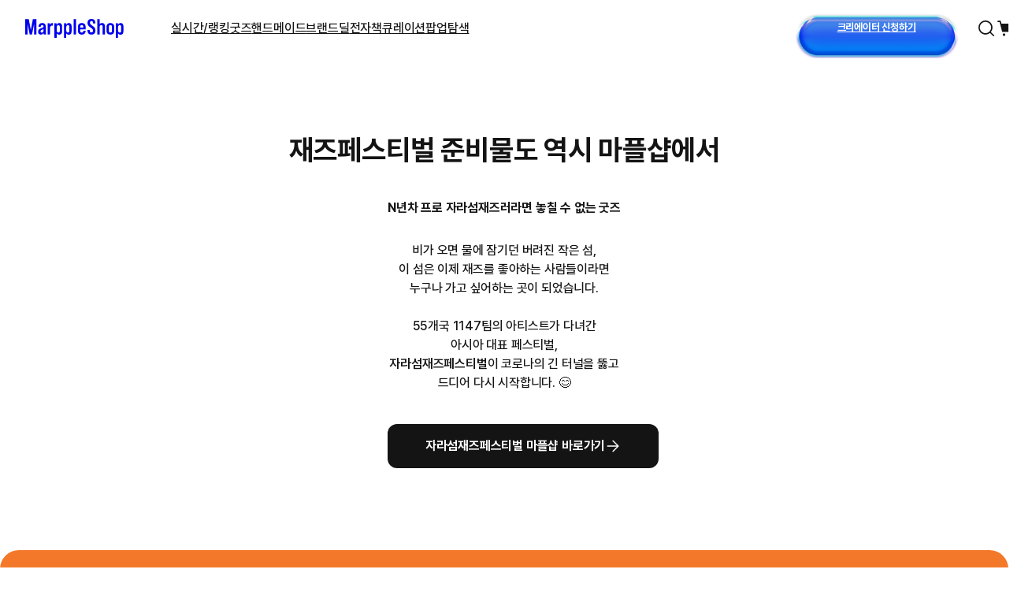

--- FILE ---
content_type: text/html; charset=utf-8
request_url: https://marpple.shop/kr/@/todays/315
body_size: 45915
content:
<!DOCTYPE html>

<html lang="kr"
      class="creator  "
      mp_worker_policy="false"
      master_admin="false"
      is_session="false"
      is_temp=""
      can_selling="false"
      is_seller="false"
      is_crew="false"
      is_verify="false"
      is_mobile="false"
      is_ie="false"
      crew_name=""
      bonus_profit_service="true"
      is_plus="false"
      is_app="false"
      need_adult_check="false"
      not-safe-area="false"
      is_youtube_app="false"
      data-is_inhouse="false"
      safe-area="false"
      data-marketplace_name="MARPPLE_SHOP"
>
<head>
    <meta charset="utf-8">
    <!-- Google Tag Manager -->
    <script>(function(w,d,s,l,i){w[l]=w[l]||[];w[l].push({'gtm.start':
          new Date().getTime(),event:'gtm.js'});var f=d.getElementsByTagName(s)[0],
        j=d.createElement(s),dl=l!='dataLayer'?'&l='+l:'';j.async=true;j.src=
        'https://www.googletagmanager.com/gtm.js?id='+i+dl;f.parentNode.insertBefore(j,f);
      })(window,document,'script','dataLayer','GTM-WZVQ58XT');</script>
    <!-- End Google Tag Manager -->

    
        <meta name="viewport"
              content="viewport-fit=cover,width=device-width,initial-scale=0,minimum-scale=1.0,maximum-scale=1.0,user-scalable=no"
              id="viewport">
    
    
    <meta content="IE=edge" http-equiv="X-UA-Compatible">
    <meta name="format-detection" content="telephone=no">
    <meta name="google-site-verification" content="_RWNKYX0u59GAvQEfFZwz3PEDymirTtzZgggTthHZ84" />
    <meta name="google-site-verification" content="bKTBvNaZd9H6_IWV00LMO5huC3l-i3toOz67FHx282s" />
    <meta name="facebook-domain-verification" content="iqd8u5oo55lc9g73taukae81aowgpo" />
    <meta property="og:type" content="website">
    <meta name="naver-site-verification" content="f3615cca48dea1397cf6af88849219737e72151b" />

    <!--  webtoonfriends.kr 네이버 서치어드바이저 등록-->
    <meta name="naver-site-verification" content="63490e3802ef5048192cd14ff72192a06cb8684e" />
    
        
            <title>
                
                상상을 현실로, MAKE IT REAL | 마플샵
                
            </title>
        
        <meta name="description" content="다채로운 크리에이터 속에서 새로운 나를 만들 수 있는 곳, 새로워진 마플샵을 지금 바로 경험해 보세요.">
        <meta property="og:image" content="https://common.image.cf.marpple.co/files/u_218933/2024/2/original/868df2e463c8ef5e5d4eee73a94f65f050e684f81.png?w=1200">
        <meta property="og:url" content="https://marpple.shop/kr/@/todays/315">
        <meta property="og:title" content="온 세상 크리에이터가 다 모인 새로워진 마플샵">
        <meta property="og:description" content="다채로운 크리에이터 속에서 새로운 나를 만들 수 있는 곳, 새로워진 마플샵을 지금 바로 경험해 보세요.">
        
            <meta name="keywords" content="굿즈 제작, 굿즈 판매, 크리에이터 굿즈샵, 굿즈 디자인, 공식 굿즈">
        
    
    <script>
      (function () {
        window.is_ipad_session = false;
        const is_ipad = (() => {
          const ua = navigator.userAgent || navigator.vendor || window.opera;
          const isIpad = /iPad/.test(ua);
          const isMac = /Macintosh/i.test(ua);
          const isTouchDevice = 'ontouchstart' in window || navigator.maxTouchPoints > 1;
          return isIpad || (isMac && isTouchDevice);
        })();

        const html$ = document.querySelector('html');
        const fetchUseIpad = (__use_ipad) => {
          if (typeof fetch == 'function') {
            html$.style.visibility='hidden';
            return fetch('/@api/mp/use_ipad', {
              method: 'PATCH',
              headers: {'Content-Type': 'application/json'},
              body: JSON.stringify({__use_ipad}),
            }).then(r => {
              window.location.reload();
            }).catch(() => {
              html$.style.visibility='';
            });
          }
        };
        if (is_ipad) {
          if (false) {
            if (!is_ipad_session) fetchUseIpad(true);
          } else {
            if (is_ipad_session) fetchUseIpad(false);
          }
          html$.style.overflowY = 'scroll';
        } else {
          if (is_ipad_session) fetchUseIpad(false);
        }
      })();
    </script>

    <link rel="canonical" href="https://marpple.shop/kr/@/todays/315">
    
        <link rel="alternate" href="https://marpple.shop/en/@/todays/315" hreflang="en" />
    
    
        <link rel="alternate" href="https://marpple.shop/jp/@/todays/315" hreflang="ja" />
    
    <!--font family-->
    <link rel="stylesheet preload prefetch" as="style" href="/font/pretendard.css" type="text/css">
    <link rel="stylesheet preload prefetch" as="style" href="/font/unica.css" type="text/css">
    <link rel="stylesheet preload prefetch" as="style" href="/font/bebas.css" type="text/css">
    <link rel="stylesheet preload prefetch" as="style" href="/font/campton.css" type="text/css">

    <link rel="apple-touch-icon-precomposed" href="/ico/creator/apple-touch-icon-precomposed-120.png?v=2024021601"
          sizes="120x120">
    <link rel="apple-touch-icon-precomposed" href="/ico/creator/apple-touch-icon-precomposed-152.png?v=2024021601"
          sizes="152x152">
    <link rel="apple-touch-icon-precomposed" href="/ico/creator/apple-touch-icon-precomposed-180.png?v=2024021601"
          sizes="180x180">
    <link rel="icon" type="image/png" href="/ico/creator/favicon-192.png?v=2024021601" sizes="192x192">
    <link rel="shortcut icon" href="/ico/creator/favicon.ico?v=2024021601" sizes="32x32">

    <link rel="stylesheet" href="/font/font.css?t=202406241115">
    <link rel="stylesheet" href="/font/MakerFont/MakerFont.css?t=202406241115">
    <link rel="stylesheet" href="/font/MakerFont/s3.font.css?t=20250422">
    <link rel="stylesheet" href="/font/settings-libs/linearicons.css?t=2021012915">
    <link rel="stylesheet" href="/font/settings-libs/pe-icon-7-stroke.css">
    <link rel="stylesheet" type="text/css"
          href="//style.marpple.co/dist/style/190516214748/rangeslider_Zhzq6qvfc6V7aT.css">
    <link rel="stylesheet" type="text/css" href="//style.marpple.co/dist/style/190516214748/swiper_sZT7U9dx6kRQbi.css">
    
    <link rel="stylesheet" type="text/css" href="https://s3.marpple.co/build/prod_tts_mps_dist/18096_a8e1d630b7b48633a54c.css">
    <link rel="stylesheet" type="text/css" href="https://s3.marpple.co/build/prod_tts_mps_dist/63314_a614c662052b9dadd9e2.css">
    <link rel="stylesheet" type="text/css" href="https://s3.marpple.co/build/prod_tts_mps_dist/53236_90cdb65737095a763390.css">
    <link rel="stylesheet" type="text/css" href="https://s3.marpple.co/build/prod_tts_mps_dist/38792_dddc8c5fee3e53646ee4.css">
    <link rel="stylesheet" type="text/css" href="https://s3.marpple.co/build/prod_tts_mps_dist/72076_1f937e3790e67508dd6e.css">
    <link rel="stylesheet" type="text/css" href="https://s3.marpple.co/build/prod_tts_mps_dist/34231_09e8a886f2f0f6888506.css">
    
        <link rel="stylesheet" type="text/css" href="https://s3.marpple.co/build/prod_tts_mps_dist/19874_62ef4b3869b52e32d2c2.css">
    
</head>
<body class=" mshop is_pc">
<!-- Google Tag Manager (noscript) -->
<noscript><iframe src="https://www.googletagmanager.com/ns.html?id=GTM-WZVQ58XT"
                  height="0" width="0" style="display:none;visibility:hidden"></iframe></noscript>
<!-- End Google Tag Manager (noscript) -->
<script></script>

<div id="body">
    <div
      class="don_frame is_show "
      id=""
      frame_name="/services/MarppleShop/renderApp/shareFrame/S/Mui/frame.js"
      frame_index="0"
      frame_tag=""
      hide_frame_button_type=""
      is_height=false
      is-mui="true"
      
      
    >
      <div class="don_wrapper">
        <div class="body">
          <div
            class="don_page is_show "
            id=""
            page_name="/services/MarppleShop/renderApp/shareFrame/S/Mui/page.js"
            page_index="0"
            tab_length="1"
            hide_frame_button_type=""
            
          >
            <div class="don_wrapper">
              <div class="header">
                <button type="button" class="don_back_page"><span>BACK</span></button><div class="tab_buttons"><button class="tab_button" selected="true" tab_name="/services/MarppleShop/renderApp/shareFrame/S/Mui/tab.js" tab_index="0"></button></div><button type="button" class="don_hide_frame"><span></span></button>
              </div>
              <div class="body"><div
      class="don_tab  is_show"
      id=""
      tab_name="/services/MarppleShop/renderApp/shareFrame/S/Mui/tab.js"
      
    >
      <div class="don_wrapper"><div data-rune="TodayContentLegacyPage" data-rune-parent="null" class="TodayContentLegacyPage page__1658b0d5">
        <style>
          .editor-button-container {
            display: flex !important;
            justify-content: center !important;
          }
        </style>
        <div data-rune="LayoutView" data-rune-parent="TodayContentLegacyPage" class="LayoutView layout__0c0dfc36 full_width__0c0dfc36  undefined">
      <div class="body_container__0c0dfc36 LayoutView__body_container">
      <div class="body__1658b0d5">
        <h1 class="title__1658b0d5 font_36_bold_kr">재즈페스티벌 준비물도
역시 마플샵에서
</h1>
        <p class="description__1658b0d5 font_16_bold_kr">N년차 프로 자라섬재즈러라면 놓칠 수 없는 굿즈</p>
        <div class="editor_style_container">
          <div class="editor"><p class="align-center">비가 오면 물에 잠기던 버려진 작은 섬,<br></p><p class="align-center">이 섬은 이제 재즈를 좋아하는 사람들이라면</p><p class="align-center">누구나 가고 싶어하는 곳이 되었습니다.</p><p class="align-center"><br></p><p class="align-center">55개국 1147팀의 아티스트가 다녀간</p><p class="align-center">아시아 대표 페스티벌,</p><p class="align-center"><b>자라섬재즈페스티벌</b>이 코로나의 긴 터널을 뚫고</p><p class="align-center">드디어 다시 시작합니다. 😊</p><p class="align-center"><br></p><div class="editor-button-container"><a class="editor-button" href="/kr/jarasumjazz"><div class="editor-button__content editor-button__content--black">자라섬재즈페스티벌 마플샵 바로가기</div></a></div><p class="align-center"><br></p><p class="align-center"><br></p><p class="align-center"><br></p><div class="img_container"><div class="resize_wrapper ui-resizable ui-resizable-autohide" style="width: 100%" data-width="100%"><img class="image" src="https://image1.marpple.co/files/u_1150555/2021/9/original/a75d38cd13de687decccc70057fed11d36fc37671.jpg?w=2552&f=webp" alt ></div></div><div class="embed">https://marpple.shop/kr/jarasumjazz/products/8519506</div><div class="embed_show marpple_embed_show " contenteditable="false">
      <div data-rune="FeedProductListPreviewView" data-rune-parent="null" class="FeedProductListPreviewView renewal_marpple_embed_preview " >
        <div       data-rune="ProductCardView" data-rune-parent="FeedProductListPreviewView" class="ProductCardView product_card__ba1623c3   light__ba1623c3 vertical__ba1623c3  medium__ba1623c3"
      style=""
    >
      <a         class="thumbnail_container__ba1623c3 sold_out__ba1623c3 font_bebas_32_bold"
        href="/jarasumjazz/products/8519506"
        data-post-message="$dataStr_{(2)navigate(2):{(2)name(2):(2)SubScreen(2),(2)params(2):{(2)uri(2):(2)/jarasumjazz/products/8519506(2)}}}"
      >
         <div data-rune="ProductBadgeListView" data-rune-parent="ProductCardView" class="ProductBadgeListView badge_container__ba1623c3 badge_container__d253bc7d">
        <span         data-rune="ProductBadgeView" data-rune-parent="ProductBadgeListView" class="ProductBadgeView product_badge__c913bbe8 blue_filled__c913bbe8 medium__c913bbe8  font_14_medium_kr"
      >
        <span class="label__c913bbe8">한정</span>
      </span>
      </div>

        
        <figure data-rune="ProductThumbnailView" data-rune-parent="ProductCardView" class="ProductThumbnailView product_thumbnail__d445f515 ">
        <img           class="image__d445f515 "
          src="https://common.image.cf.marpple.co/files/u_193535/2022/4/original/50af1e038e536a4a165aca7d52856d17a498e4a51.png?q=92&amp;w=500&amp;f=webp&amp;bg=f6f6f6"
          data-composite_template_id="176"
          alt="undefined"
          style="undefined"
        >
      </figure>

        
        
      </a>

      <div class="info_container__ba1623c3">
            <div class="info__ba1623c3">
              
              

              
              

              <div class="store_name_wrap__ba1623c3">
                
                <a         href="/kr/jarasumjazz"
        data-post-message="$dataStr_{(2)navigate(2):{(2)name(2):(2)UtilScreen(2),(2)params(2):{(2)uri(2):(2)/kr/jarasumjazz(2)}}}"
        data-rune="ProductStoreName" data-rune-parent="ProductCardView" class="ProductStoreName font_14_bold_kr name__14db7ac6"
      >
        <div data-rune="CreatorNameView" data-rune-parent="ProductStoreName" class="CreatorNameView guarantee__dae1df46  small__dae1df46">
      <div class="name__dae1df46">자라섬재즈페스티벌</div>
      <div class="svg__dae1df46 ">
        
      </div>
    </div>
      </a>

                
                <button data-rune="ProductLikeButton" data-rune-parent="ProductCardView" class="ProductLikeButton like__fed6b53b  theme_light__fed6b53b like_btn__ba1623c3">
        
  <svg width="100%" height="100%" viewBox="0 0 24 24" fill="none">
    <path       d="M21.5327 7.26C20.6335 5.06 18.6552 4 16.6768 4C14.8783 4 13.0898 4.88 12.1106 6.58C12.0907 6.61 12.0707 6.65 12.0507 6.68C12.0307 6.71 12.0107 6.72 11.9808 6.72C11.9508 6.72 11.9308 6.71 11.9108 6.68C11.8908 6.65 11.8708 6.61 11.8509 6.58C10.8817 4.88 9.08319 4 7.2847 4C5.32634 4 3.348 5.06 2.44876 7.26C1.23977 10.22 2.65858 13.49 4.50703 15.86C8.22391 20.28 11.2514 21.71 11.8808 21.98C11.9608 22.01 12.0407 22.01 12.1206 21.98C12.7501 21.72 15.7676 20.29 19.4944 15.86C21.3329 13.49 22.7617 10.22 21.5527 7.26H21.5327Z"
      fill="currentColor"
    ></path>
  </svg>

      </button>
              </div>

              
              <span class="product_name_wrap__ba1623c3">
                <a         href="/jarasumjazz/products/8519506"
        data-post-message="$dataStr_{(2)navigate(2):{(2)name(2):(2)SubScreen(2),(2)params(2):{(2)uri(2):(2)/jarasumjazz/products/8519506(2)}}}"
        data-rune="ProductCardName" data-rune-parent="ProductCardView" class="ProductCardName font_16_medium_kr product_name__bb6952c4"
      >
        JARASUM JAZZ FESTIVAL T Shrit
      </a>
              </span>

              
              <span class="price_wrap__ba1623c3">
                <span data-rune="ProductCardPrice" data-rune-parent="ProductCardView" class="ProductCardPrice ProductCardPrice__fba6f208">
      <span class="price-number font_unica_20_bold">35,200</span>
      <span class="font_20_bold_kr">원</span>
    </span>
              </span>

              
              

              
              
            </div>
          </div>
    </div>
      </div><script class="__RUNE_DATA__ FeedProductListPreviewView" type="application/json" data-rune-base-name="View">{"data":{"products":[{"id":8519506,"stores_product_id":1212891,"is_partner":false,"store_id":21223,"store_name":"자라섬재즈페스티벌","domain_name":"jarasumjazz","profile_image_url":"//s3.marpple.co/files/u_1629217/2025/5/original/7bd0e0373c762fad75ea834308a7acae6d162a771.png","category":{"root_id":1,"list_id":9,"item_id":43},"review_score":0,"review_count":0,"thumbnail_info":{"composite_template_id":176,"imageUrl":"//s3.marpple.co/files/u_193535/2022/4/original/50af1e038e536a4a165aca7d52856d17a498e4a51.png","scale":1,"dimensions":{}},"thumbnails":{"value":[{"composite_template_id":176,"imageUrl":"//s3.marpple.co/files/u_193535/2022/4/original/50af1e038e536a4a165aca7d52856d17a498e4a51.png","scale":1,"dimensions":{},"url":"//s3.marpple.co/files/u_193535/2022/4/original/50af1e038e536a4a165aca7d52856d17a498e4a51.png","is_thumb":true}]},"thumbnail_ratio":1,"quantity":null,"order_count":36,"out_of_stock":false,"is_quantity_public":true,"sell_start_at":"2021-09-14T09:00:00.000Z","sell_end_at":"2021-11-08T03:00:00.000Z","price":35200,"price_en":32.7,"price_jp":3676,"name":"JARASUM JAZZ FESTIVAL T Shrit","goods_type_id":"MPS","place_idx":7,"public_at":"2021-09-14T07:10:29.230Z","is_user_adult_verified":true,"is_liked":false,"is_membership":false,"is_token_gate":false,"is_public":false,"is_funding":false,"is_popular":false,"is_trending":false,"prev_total_sales_amount":null,"current_total_sales_amount":null,"realtime_current_rank":null,"watcher_count":0,"stock":{"availableStock":null,"isStockPublic":true,"isOutOfStock":false},"legacyStock":{"quantity":null,"order_count":36,"isStockPublic":true},"product_shipping_policy":{"free_shipping_min_price":0,"shipping_price":0},"stockInfo":{"type":"LEGACY","productId":8519506,"stockStatus":"LEGACY_UNLIMITED","isOutOfStock":false,"availableStock":null,"spoId":null,"stockType":null,"stockItems":[],"displayConfig":{"enabled":true,"underThreshold":9007199254740991}},"user_id":null}],"klass":"renewal_marpple_embed_preview","is_mobile":false,"is_horizontal":false},"args":[],"key":"","name":"FeedProductListPreviewView"}</script>
    </div><p class="align-center"><br></p><p class="align-center"><br></p><div class="img_container"><div class="resize_wrapper ui-resizable ui-resizable-autohide" style="width: 100%" data-width="100%"><img class="image" src="https://image1.marpple.co/files/u_1150555/2021/9/original/8ab8aba335c0969e22fe7338115d0ca1863d328d2.jpg?w=2552&f=webp" alt ></div></div><div class="embed">https://marpple.shop/kr/jarasumjazz/products/8234236,https://marpple.shop/kr/jarasumjazz/products/8225746,https://marpple.shop/kr/jarasumjazz/products/8234239,https://marpple.shop/kr/jarasumjazz/products/8225546</div><div class="embed_show marpple_embed_show " contenteditable="false">
      <div data-rune="FeedProductListPreviewView" data-rune-parent="null" class="FeedProductListPreviewView renewal_marpple_embed_preview " >
        <div       data-rune="ProductCardView" data-rune-parent="FeedProductListPreviewView" class="ProductCardView product_card__ba1623c3   light__ba1623c3 vertical__ba1623c3  medium__ba1623c3"
      style=""
    >
      <a         class="thumbnail_container__ba1623c3 sold_out__ba1623c3 font_bebas_32_bold"
        href="/jarasumjazz/products/8234236"
        data-post-message="$dataStr_{(2)navigate(2):{(2)name(2):(2)SubScreen(2),(2)params(2):{(2)uri(2):(2)/jarasumjazz/products/8234236(2)}}}"
      >
         <div data-rune="ProductBadgeListView" data-rune-parent="ProductCardView" class="ProductBadgeListView badge_container__ba1623c3 badge_container__d253bc7d">
        <span         data-rune="ProductBadgeView" data-rune-parent="ProductBadgeListView" class="ProductBadgeView product_badge__c913bbe8 blue_filled__c913bbe8 medium__c913bbe8  font_14_medium_kr"
      >
        <span class="label__c913bbe8">한정</span>
      </span>
      </div>

        
        <figure data-rune="ProductThumbnailView" data-rune-parent="ProductCardView" class="ProductThumbnailView product_thumbnail__d445f515 ">
        <img           class="image__d445f515 "
          src="https://common.image.cf.marpple.co/files/u_1629217/2021/8/original/1e73e9201ac8b00579dc6ec6859816c45764b16b1.png?q=92&amp;w=360&amp;f=webp&amp;bg=f6f6f6"
          data-composite_template_id="undefined"
          alt="undefined"
          style="max-width:72%;max-height:72%;"
        >
      </figure>

        
        
      </a>

      <div class="info_container__ba1623c3">
            <div class="info__ba1623c3">
              
              

              
              

              <div class="store_name_wrap__ba1623c3">
                
                <a         href="/kr/jarasumjazz"
        data-post-message="$dataStr_{(2)navigate(2):{(2)name(2):(2)UtilScreen(2),(2)params(2):{(2)uri(2):(2)/kr/jarasumjazz(2)}}}"
        data-rune="ProductStoreName" data-rune-parent="ProductCardView" class="ProductStoreName font_14_bold_kr name__14db7ac6"
      >
        <div data-rune="CreatorNameView" data-rune-parent="ProductStoreName" class="CreatorNameView guarantee__dae1df46  small__dae1df46">
      <div class="name__dae1df46">자라섬재즈페스티벌</div>
      <div class="svg__dae1df46 ">
        
      </div>
    </div>
      </a>

                
                <button data-rune="ProductLikeButton" data-rune-parent="ProductCardView" class="ProductLikeButton like__fed6b53b  theme_light__fed6b53b like_btn__ba1623c3">
        
  <svg width="100%" height="100%" viewBox="0 0 24 24" fill="none">
    <path       d="M21.5327 7.26C20.6335 5.06 18.6552 4 16.6768 4C14.8783 4 13.0898 4.88 12.1106 6.58C12.0907 6.61 12.0707 6.65 12.0507 6.68C12.0307 6.71 12.0107 6.72 11.9808 6.72C11.9508 6.72 11.9308 6.71 11.9108 6.68C11.8908 6.65 11.8708 6.61 11.8509 6.58C10.8817 4.88 9.08319 4 7.2847 4C5.32634 4 3.348 5.06 2.44876 7.26C1.23977 10.22 2.65858 13.49 4.50703 15.86C8.22391 20.28 11.2514 21.71 11.8808 21.98C11.9608 22.01 12.0407 22.01 12.1206 21.98C12.7501 21.72 15.7676 20.29 19.4944 15.86C21.3329 13.49 22.7617 10.22 21.5527 7.26H21.5327Z"
      fill="currentColor"
    ></path>
  </svg>

      </button>
              </div>

              
              <span class="product_name_wrap__ba1623c3">
                <a         href="/jarasumjazz/products/8234236"
        data-post-message="$dataStr_{(2)navigate(2):{(2)name(2):(2)SubScreen(2),(2)params(2):{(2)uri(2):(2)/jarasumjazz/products/8234236(2)}}}"
        data-rune="ProductCardName" data-rune-parent="ProductCardView" class="ProductCardName font_16_medium_kr product_name__bb6952c4"
      >
        JARASUM JAZZ FESTIVAL iPhone Case
      </a>
              </span>

              
              <span class="price_wrap__ba1623c3">
                <span data-rune="ProductCardPrice" data-rune-parent="ProductCardView" class="ProductCardPrice ProductCardPrice__fba6f208">
      <span class="price-number font_unica_20_bold">22,000</span>
      <span class="font_20_bold_kr">원</span>
    </span>
              </span>

              
              

              
              
            </div>
          </div>
    </div><div       data-rune="ProductCardView" data-rune-parent="FeedProductListPreviewView" class="ProductCardView product_card__ba1623c3   light__ba1623c3 vertical__ba1623c3  medium__ba1623c3"
      style=""
    >
      <a         class="thumbnail_container__ba1623c3 sold_out__ba1623c3 font_bebas_32_bold"
        href="/jarasumjazz/products/8225746"
        data-post-message="$dataStr_{(2)navigate(2):{(2)name(2):(2)SubScreen(2),(2)params(2):{(2)uri(2):(2)/jarasumjazz/products/8225746(2)}}}"
      >
         <div data-rune="ProductBadgeListView" data-rune-parent="ProductCardView" class="ProductBadgeListView badge_container__ba1623c3 badge_container__d253bc7d">
        <span         data-rune="ProductBadgeView" data-rune-parent="ProductBadgeListView" class="ProductBadgeView product_badge__c913bbe8 blue_filled__c913bbe8 medium__c913bbe8  font_14_medium_kr"
      >
        <span class="label__c913bbe8">한정</span>
      </span>
      </div>

        
        <figure data-rune="ProductThumbnailView" data-rune-parent="ProductCardView" class="ProductThumbnailView product_thumbnail__d445f515 ">
        <img           class="image__d445f515 "
          src="https://common.image.cf.marpple.co/files/u_1629217/2021/8/original/f3ea52387ec4e474baad75a5ab7cbee095842a641.png?q=92&amp;w=360&amp;f=webp&amp;bg=f6f6f6"
          data-composite_template_id="undefined"
          alt="undefined"
          style="max-width:72%;max-height:72%;"
        >
      </figure>

        
        
      </a>

      <div class="info_container__ba1623c3">
            <div class="info__ba1623c3">
              
              

              
              

              <div class="store_name_wrap__ba1623c3">
                
                <a         href="/kr/jarasumjazz"
        data-post-message="$dataStr_{(2)navigate(2):{(2)name(2):(2)UtilScreen(2),(2)params(2):{(2)uri(2):(2)/kr/jarasumjazz(2)}}}"
        data-rune="ProductStoreName" data-rune-parent="ProductCardView" class="ProductStoreName font_14_bold_kr name__14db7ac6"
      >
        <div data-rune="CreatorNameView" data-rune-parent="ProductStoreName" class="CreatorNameView guarantee__dae1df46  small__dae1df46">
      <div class="name__dae1df46">자라섬재즈페스티벌</div>
      <div class="svg__dae1df46 ">
        
      </div>
    </div>
      </a>

                
                <button data-rune="ProductLikeButton" data-rune-parent="ProductCardView" class="ProductLikeButton like__fed6b53b  theme_light__fed6b53b like_btn__ba1623c3">
        
  <svg width="100%" height="100%" viewBox="0 0 24 24" fill="none">
    <path       d="M21.5327 7.26C20.6335 5.06 18.6552 4 16.6768 4C14.8783 4 13.0898 4.88 12.1106 6.58C12.0907 6.61 12.0707 6.65 12.0507 6.68C12.0307 6.71 12.0107 6.72 11.9808 6.72C11.9508 6.72 11.9308 6.71 11.9108 6.68C11.8908 6.65 11.8708 6.61 11.8509 6.58C10.8817 4.88 9.08319 4 7.2847 4C5.32634 4 3.348 5.06 2.44876 7.26C1.23977 10.22 2.65858 13.49 4.50703 15.86C8.22391 20.28 11.2514 21.71 11.8808 21.98C11.9608 22.01 12.0407 22.01 12.1206 21.98C12.7501 21.72 15.7676 20.29 19.4944 15.86C21.3329 13.49 22.7617 10.22 21.5527 7.26H21.5327Z"
      fill="currentColor"
    ></path>
  </svg>

      </button>
              </div>

              
              <span class="product_name_wrap__ba1623c3">
                <a         href="/jarasumjazz/products/8225746"
        data-post-message="$dataStr_{(2)navigate(2):{(2)name(2):(2)SubScreen(2),(2)params(2):{(2)uri(2):(2)/jarasumjazz/products/8225746(2)}}}"
        data-rune="ProductCardName" data-rune-parent="ProductCardView" class="ProductCardName font_16_medium_kr product_name__bb6952c4"
      >
        JARASUM JAZZ FESTIVAL iPhone Case
      </a>
              </span>

              
              <span class="price_wrap__ba1623c3">
                <span data-rune="ProductCardPrice" data-rune-parent="ProductCardView" class="ProductCardPrice ProductCardPrice__fba6f208">
      <span class="price-number font_unica_20_bold">22,000</span>
      <span class="font_20_bold_kr">원</span>
    </span>
              </span>

              
              

              
              
            </div>
          </div>
    </div><div       data-rune="ProductCardView" data-rune-parent="FeedProductListPreviewView" class="ProductCardView product_card__ba1623c3   light__ba1623c3 vertical__ba1623c3  medium__ba1623c3"
      style=""
    >
      <a         class="thumbnail_container__ba1623c3 sold_out__ba1623c3 font_bebas_32_bold"
        href="/jarasumjazz/products/8234239"
        data-post-message="$dataStr_{(2)navigate(2):{(2)name(2):(2)SubScreen(2),(2)params(2):{(2)uri(2):(2)/jarasumjazz/products/8234239(2)}}}"
      >
         <div data-rune="ProductBadgeListView" data-rune-parent="ProductCardView" class="ProductBadgeListView badge_container__ba1623c3 badge_container__d253bc7d">
        <span         data-rune="ProductBadgeView" data-rune-parent="ProductBadgeListView" class="ProductBadgeView product_badge__c913bbe8 blue_filled__c913bbe8 medium__c913bbe8  font_14_medium_kr"
      >
        <span class="label__c913bbe8">한정</span>
      </span>
      </div>

        
        <figure data-rune="ProductThumbnailView" data-rune-parent="ProductCardView" class="ProductThumbnailView product_thumbnail__d445f515 ">
        <img           class="image__d445f515 "
          src="https://common.image.cf.marpple.co/files/u_193535/2022/1/original/9e7471523f97159e8a8d594716799675a6bfb8dd1.png?q=92&amp;w=360&amp;f=webp&amp;bg=f6f6f6"
          data-composite_template_id="undefined"
          alt="undefined"
          style="max-width:72%;max-height:72%;"
        >
      </figure>

        
        
      </a>

      <div class="info_container__ba1623c3">
            <div class="info__ba1623c3">
              
              

              
              

              <div class="store_name_wrap__ba1623c3">
                
                <a         href="/kr/jarasumjazz"
        data-post-message="$dataStr_{(2)navigate(2):{(2)name(2):(2)UtilScreen(2),(2)params(2):{(2)uri(2):(2)/kr/jarasumjazz(2)}}}"
        data-rune="ProductStoreName" data-rune-parent="ProductCardView" class="ProductStoreName font_14_bold_kr name__14db7ac6"
      >
        <div data-rune="CreatorNameView" data-rune-parent="ProductStoreName" class="CreatorNameView guarantee__dae1df46  small__dae1df46">
      <div class="name__dae1df46">자라섬재즈페스티벌</div>
      <div class="svg__dae1df46 ">
        
      </div>
    </div>
      </a>

                
                <button data-rune="ProductLikeButton" data-rune-parent="ProductCardView" class="ProductLikeButton like__fed6b53b  theme_light__fed6b53b like_btn__ba1623c3">
        
  <svg width="100%" height="100%" viewBox="0 0 24 24" fill="none">
    <path       d="M21.5327 7.26C20.6335 5.06 18.6552 4 16.6768 4C14.8783 4 13.0898 4.88 12.1106 6.58C12.0907 6.61 12.0707 6.65 12.0507 6.68C12.0307 6.71 12.0107 6.72 11.9808 6.72C11.9508 6.72 11.9308 6.71 11.9108 6.68C11.8908 6.65 11.8708 6.61 11.8509 6.58C10.8817 4.88 9.08319 4 7.2847 4C5.32634 4 3.348 5.06 2.44876 7.26C1.23977 10.22 2.65858 13.49 4.50703 15.86C8.22391 20.28 11.2514 21.71 11.8808 21.98C11.9608 22.01 12.0407 22.01 12.1206 21.98C12.7501 21.72 15.7676 20.29 19.4944 15.86C21.3329 13.49 22.7617 10.22 21.5527 7.26H21.5327Z"
      fill="currentColor"
    ></path>
  </svg>

      </button>
              </div>

              
              <span class="product_name_wrap__ba1623c3">
                <a         href="/jarasumjazz/products/8234239"
        data-post-message="$dataStr_{(2)navigate(2):{(2)name(2):(2)SubScreen(2),(2)params(2):{(2)uri(2):(2)/jarasumjazz/products/8234239(2)}}}"
        data-rune="ProductCardName" data-rune-parent="ProductCardView" class="ProductCardName font_16_medium_kr product_name__bb6952c4"
      >
        JARASUM JAZZ FESTIVAL Galaxy Case
      </a>
              </span>

              
              <span class="price_wrap__ba1623c3">
                <span data-rune="ProductCardPrice" data-rune-parent="ProductCardView" class="ProductCardPrice ProductCardPrice__fba6f208">
      <span class="price-number font_unica_20_bold">22,000</span>
      <span class="font_20_bold_kr">원</span>
    </span>
              </span>

              
              

              
              
            </div>
          </div>
    </div><div       data-rune="ProductCardView" data-rune-parent="FeedProductListPreviewView" class="ProductCardView product_card__ba1623c3   light__ba1623c3 vertical__ba1623c3  medium__ba1623c3"
      style=""
    >
      <a         class="thumbnail_container__ba1623c3 sold_out__ba1623c3 font_bebas_32_bold"
        href="/jarasumjazz/products/8225546"
        data-post-message="$dataStr_{(2)navigate(2):{(2)name(2):(2)SubScreen(2),(2)params(2):{(2)uri(2):(2)/jarasumjazz/products/8225546(2)}}}"
      >
         <div data-rune="ProductBadgeListView" data-rune-parent="ProductCardView" class="ProductBadgeListView badge_container__ba1623c3 badge_container__d253bc7d">
        <span         data-rune="ProductBadgeView" data-rune-parent="ProductBadgeListView" class="ProductBadgeView product_badge__c913bbe8 blue_filled__c913bbe8 medium__c913bbe8  font_14_medium_kr"
      >
        <span class="label__c913bbe8">한정</span>
      </span>
      </div>

        
        <figure data-rune="ProductThumbnailView" data-rune-parent="ProductCardView" class="ProductThumbnailView product_thumbnail__d445f515 ">
        <img           class="image__d445f515 "
          src="https://common.image.cf.marpple.co/files/u_193535/2022/1/original/213da963646b25200db92ef306dcc85d486ecc9e1.png?q=92&amp;w=360&amp;f=webp&amp;bg=f6f6f6"
          data-composite_template_id="undefined"
          alt="undefined"
          style="max-width:72%;max-height:72%;"
        >
      </figure>

        
        
      </a>

      <div class="info_container__ba1623c3">
            <div class="info__ba1623c3">
              
              

              
              

              <div class="store_name_wrap__ba1623c3">
                
                <a         href="/kr/jarasumjazz"
        data-post-message="$dataStr_{(2)navigate(2):{(2)name(2):(2)UtilScreen(2),(2)params(2):{(2)uri(2):(2)/kr/jarasumjazz(2)}}}"
        data-rune="ProductStoreName" data-rune-parent="ProductCardView" class="ProductStoreName font_14_bold_kr name__14db7ac6"
      >
        <div data-rune="CreatorNameView" data-rune-parent="ProductStoreName" class="CreatorNameView guarantee__dae1df46  small__dae1df46">
      <div class="name__dae1df46">자라섬재즈페스티벌</div>
      <div class="svg__dae1df46 ">
        
      </div>
    </div>
      </a>

                
                <button data-rune="ProductLikeButton" data-rune-parent="ProductCardView" class="ProductLikeButton like__fed6b53b  theme_light__fed6b53b like_btn__ba1623c3">
        
  <svg width="100%" height="100%" viewBox="0 0 24 24" fill="none">
    <path       d="M21.5327 7.26C20.6335 5.06 18.6552 4 16.6768 4C14.8783 4 13.0898 4.88 12.1106 6.58C12.0907 6.61 12.0707 6.65 12.0507 6.68C12.0307 6.71 12.0107 6.72 11.9808 6.72C11.9508 6.72 11.9308 6.71 11.9108 6.68C11.8908 6.65 11.8708 6.61 11.8509 6.58C10.8817 4.88 9.08319 4 7.2847 4C5.32634 4 3.348 5.06 2.44876 7.26C1.23977 10.22 2.65858 13.49 4.50703 15.86C8.22391 20.28 11.2514 21.71 11.8808 21.98C11.9608 22.01 12.0407 22.01 12.1206 21.98C12.7501 21.72 15.7676 20.29 19.4944 15.86C21.3329 13.49 22.7617 10.22 21.5527 7.26H21.5327Z"
      fill="currentColor"
    ></path>
  </svg>

      </button>
              </div>

              
              <span class="product_name_wrap__ba1623c3">
                <a         href="/jarasumjazz/products/8225546"
        data-post-message="$dataStr_{(2)navigate(2):{(2)name(2):(2)SubScreen(2),(2)params(2):{(2)uri(2):(2)/jarasumjazz/products/8225546(2)}}}"
        data-rune="ProductCardName" data-rune-parent="ProductCardView" class="ProductCardName font_16_medium_kr product_name__bb6952c4"
      >
        JARASUM JAZZ FESTIVAL Galaxy Case
      </a>
              </span>

              
              <span class="price_wrap__ba1623c3">
                <span data-rune="ProductCardPrice" data-rune-parent="ProductCardView" class="ProductCardPrice ProductCardPrice__fba6f208">
      <span class="price-number font_unica_20_bold">22,000</span>
      <span class="font_20_bold_kr">원</span>
    </span>
              </span>

              
              

              
              
            </div>
          </div>
    </div>
      </div><script class="__RUNE_DATA__ FeedProductListPreviewView" type="application/json" data-rune-base-name="View">{"data":{"products":[{"id":8234236,"stores_product_id":1057793,"is_partner":false,"store_id":21223,"store_name":"자라섬재즈페스티벌","domain_name":"jarasumjazz","profile_image_url":"//s3.marpple.co/files/u_1629217/2025/5/original/7bd0e0373c762fad75ea834308a7acae6d162a771.png","category":{"root_id":1,"list_id":12,"item_id":55},"review_score":0,"review_count":0,"thumbnail_info":{"imageUrl":"//s3.marpple.co/files/u_1629217/2021/8/original/1e73e9201ac8b00579dc6ec6859816c45764b16b1.png","scale":0.72,"dimensions":{}},"thumbnails":{"value":[{"imageUrl":"//s3.marpple.co/files/u_1629217/2021/8/original/1e73e9201ac8b00579dc6ec6859816c45764b16b1.png","scale":0.72,"dimensions":{},"url":"//s3.marpple.co/files/u_1629217/2021/8/original/1e73e9201ac8b00579dc6ec6859816c45764b16b1.png","is_thumb":true}]},"thumbnail_ratio":0.72,"quantity":null,"order_count":4,"out_of_stock":false,"is_quantity_public":true,"sell_start_at":"2021-09-14T09:00:00.000Z","sell_end_at":"2021-11-08T03:00:00.000Z","price":22000,"price_en":19.5,"price_jp":2285,"name":"JARASUM JAZZ FESTIVAL iPhone Case","goods_type_id":"MPS","place_idx":5,"public_at":"2021-09-14T07:10:11.249Z","is_user_adult_verified":true,"is_liked":false,"is_membership":false,"is_token_gate":false,"is_public":false,"is_funding":false,"is_popular":false,"is_trending":false,"prev_total_sales_amount":null,"current_total_sales_amount":null,"realtime_current_rank":null,"watcher_count":0,"stock":{"availableStock":null,"isStockPublic":true,"isOutOfStock":false},"legacyStock":{"quantity":null,"order_count":4,"isStockPublic":true},"product_shipping_policy":{"free_shipping_min_price":0,"shipping_price":0},"stockInfo":{"type":"LEGACY","productId":8234236,"stockStatus":"LEGACY_UNLIMITED","isOutOfStock":false,"availableStock":null,"spoId":null,"stockType":null,"stockItems":[],"displayConfig":{"enabled":true,"underThreshold":9007199254740991}},"user_id":null},{"id":8225746,"stores_product_id":1054248,"is_partner":false,"store_id":21223,"store_name":"자라섬재즈페스티벌","domain_name":"jarasumjazz","profile_image_url":"//s3.marpple.co/files/u_1629217/2025/5/original/7bd0e0373c762fad75ea834308a7acae6d162a771.png","category":{"root_id":1,"list_id":12,"item_id":55},"review_score":0,"review_count":0,"thumbnail_info":{"imageUrl":"//s3.marpple.co/files/u_1629217/2021/8/original/f3ea52387ec4e474baad75a5ab7cbee095842a641.png","scale":0.72,"dimensions":{}},"thumbnails":{"value":[{"imageUrl":"//s3.marpple.co/files/u_1629217/2021/8/original/f3ea52387ec4e474baad75a5ab7cbee095842a641.png","scale":0.72,"dimensions":{},"url":"//s3.marpple.co/files/u_1629217/2021/8/original/f3ea52387ec4e474baad75a5ab7cbee095842a641.png","is_thumb":true}]},"thumbnail_ratio":0.72,"quantity":null,"order_count":8,"out_of_stock":false,"is_quantity_public":true,"sell_start_at":"2021-09-14T09:00:00.000Z","sell_end_at":"2021-11-08T03:00:00.000Z","price":22000,"price_en":19.5,"price_jp":2285,"name":"JARASUM JAZZ FESTIVAL iPhone Case","goods_type_id":"MPS","place_idx":4,"public_at":"2021-09-14T07:10:02.281Z","is_user_adult_verified":true,"is_liked":false,"is_membership":false,"is_token_gate":false,"is_public":false,"is_funding":false,"is_popular":false,"is_trending":false,"prev_total_sales_amount":null,"current_total_sales_amount":null,"realtime_current_rank":null,"watcher_count":0,"stock":{"availableStock":null,"isStockPublic":true,"isOutOfStock":false},"legacyStock":{"quantity":null,"order_count":8,"isStockPublic":true},"product_shipping_policy":{"free_shipping_min_price":0,"shipping_price":0},"stockInfo":{"type":"LEGACY","productId":8225746,"stockStatus":"LEGACY_UNLIMITED","isOutOfStock":false,"availableStock":null,"spoId":null,"stockType":null,"stockItems":[],"displayConfig":{"enabled":true,"underThreshold":9007199254740991}},"user_id":null},{"id":8234239,"stores_product_id":1057794,"is_partner":false,"store_id":21223,"store_name":"자라섬재즈페스티벌","domain_name":"jarasumjazz","profile_image_url":"//s3.marpple.co/files/u_1629217/2025/5/original/7bd0e0373c762fad75ea834308a7acae6d162a771.png","category":{"root_id":1,"list_id":12,"item_id":56},"review_score":0,"review_count":0,"thumbnail_info":{"imageUrl":"//s3.marpple.co/files/u_193535/2022/1/original/9e7471523f97159e8a8d594716799675a6bfb8dd1.png","scale":0.72,"dimensions":{}},"thumbnails":{"value":[{"imageUrl":"//s3.marpple.co/files/u_193535/2022/1/original/9e7471523f97159e8a8d594716799675a6bfb8dd1.png","scale":0.72,"dimensions":{},"url":"//s3.marpple.co/files/u_193535/2022/1/original/9e7471523f97159e8a8d594716799675a6bfb8dd1.png","is_thumb":true}]},"thumbnail_ratio":0.72,"quantity":null,"order_count":3,"out_of_stock":false,"is_quantity_public":true,"sell_start_at":"2021-09-14T09:00:00.000Z","sell_end_at":"2021-11-08T03:00:00.000Z","price":22000,"price_en":19.5,"price_jp":2285,"name":"JARASUM JAZZ FESTIVAL Galaxy Case","goods_type_id":"MPS","place_idx":6,"public_at":"2021-09-14T07:10:15.220Z","is_user_adult_verified":true,"is_liked":false,"is_membership":false,"is_token_gate":false,"is_public":false,"is_funding":false,"is_popular":false,"is_trending":false,"prev_total_sales_amount":null,"current_total_sales_amount":null,"realtime_current_rank":null,"watcher_count":0,"stock":{"availableStock":null,"isStockPublic":true,"isOutOfStock":false},"legacyStock":{"quantity":null,"order_count":3,"isStockPublic":true},"product_shipping_policy":{"free_shipping_min_price":0,"shipping_price":0},"stockInfo":{"type":"LEGACY","productId":8234239,"stockStatus":"LEGACY_UNLIMITED","isOutOfStock":false,"availableStock":null,"spoId":null,"stockType":null,"stockItems":[],"displayConfig":{"enabled":true,"underThreshold":9007199254740991}},"user_id":null},{"id":8225546,"stores_product_id":1054175,"is_partner":false,"store_id":21223,"store_name":"자라섬재즈페스티벌","domain_name":"jarasumjazz","profile_image_url":"//s3.marpple.co/files/u_1629217/2025/5/original/7bd0e0373c762fad75ea834308a7acae6d162a771.png","category":{"root_id":1,"list_id":12,"item_id":56},"review_score":0,"review_count":0,"thumbnail_info":{"imageUrl":"//s3.marpple.co/files/u_193535/2022/1/original/213da963646b25200db92ef306dcc85d486ecc9e1.png","scale":0.72,"dimensions":{}},"thumbnails":{"value":[{"imageUrl":"//s3.marpple.co/files/u_193535/2022/1/original/213da963646b25200db92ef306dcc85d486ecc9e1.png","scale":0.72,"dimensions":{},"url":"//s3.marpple.co/files/u_193535/2022/1/original/213da963646b25200db92ef306dcc85d486ecc9e1.png","is_thumb":true}]},"thumbnail_ratio":0.72,"quantity":null,"order_count":3,"out_of_stock":false,"is_quantity_public":true,"sell_start_at":"2021-09-14T09:00:00.000Z","sell_end_at":"2021-11-08T03:00:00.000Z","price":22000,"price_en":19.5,"price_jp":2285,"name":"JARASUM JAZZ FESTIVAL Galaxy Case","goods_type_id":"MPS","place_idx":3,"public_at":"2021-09-14T07:09:56.578Z","is_user_adult_verified":true,"is_liked":false,"is_membership":false,"is_token_gate":false,"is_public":false,"is_funding":false,"is_popular":false,"is_trending":false,"prev_total_sales_amount":null,"current_total_sales_amount":null,"realtime_current_rank":null,"watcher_count":0,"stock":{"availableStock":null,"isStockPublic":true,"isOutOfStock":false},"legacyStock":{"quantity":null,"order_count":3,"isStockPublic":true},"product_shipping_policy":{"free_shipping_min_price":0,"shipping_price":0},"stockInfo":{"type":"LEGACY","productId":8225546,"stockStatus":"LEGACY_UNLIMITED","isOutOfStock":false,"availableStock":null,"spoId":null,"stockType":null,"stockItems":[],"displayConfig":{"enabled":true,"underThreshold":9007199254740991}},"user_id":null}],"klass":"renewal_marpple_embed_preview","is_mobile":false,"is_horizontal":false},"args":[],"key":"","name":"FeedProductListPreviewView"}</script>
    </div><p class="align-center"><br></p><p class="align-center"><br></p><div class="img_container"><div class="resize_wrapper ui-resizable ui-resizable-autohide" style="width: 100%" data-width="100%"><img class="image" src="https://image1.marpple.co/files/u_1150555/2021/9/original/bb485d953c593902b2679d0ac0b1033af892121f2.jpg?w=2552&f=webp" alt ></div></div><div class="embed">https://marpple.shop/kr/jarasumjazz/products/8223089,https://marpple.shop/kr/jarasumjazz/products/8484760,https://marpple.shop/kr/jarasumjazz/products/8333222,https://marpple.shop/kr/jarasumjazz/products/8333137</div><div class="embed_show marpple_embed_show " contenteditable="false">
      <div data-rune="FeedProductListPreviewView" data-rune-parent="null" class="FeedProductListPreviewView renewal_marpple_embed_preview " >
        <div       data-rune="ProductCardView" data-rune-parent="FeedProductListPreviewView" class="ProductCardView product_card__ba1623c3   light__ba1623c3 vertical__ba1623c3  medium__ba1623c3"
      style=""
    >
      <a         class="thumbnail_container__ba1623c3 sold_out__ba1623c3 font_bebas_32_bold"
        href="/jarasumjazz/products/8223089"
        data-post-message="$dataStr_{(2)navigate(2):{(2)name(2):(2)SubScreen(2),(2)params(2):{(2)uri(2):(2)/jarasumjazz/products/8223089(2)}}}"
      >
         <div data-rune="ProductBadgeListView" data-rune-parent="ProductCardView" class="ProductBadgeListView badge_container__ba1623c3 badge_container__d253bc7d">
        <span         data-rune="ProductBadgeView" data-rune-parent="ProductBadgeListView" class="ProductBadgeView product_badge__c913bbe8 blue_filled__c913bbe8 medium__c913bbe8  font_14_medium_kr"
      >
        <span class="label__c913bbe8">한정</span>
      </span>
      </div>

        
        <figure data-rune="ProductThumbnailView" data-rune-parent="ProductCardView" class="ProductThumbnailView product_thumbnail__d445f515 ">
        <img           class="image__d445f515 "
          src="https://common.image.cf.marpple.co/files/u_1629217/2021/8/original/20eb5fcbc950dc8e2f262cbf47b7ff2afbdc82ce1.png?q=92&amp;w=500&amp;f=webp&amp;bg=f6f6f6"
          data-composite_template_id="760"
          alt="undefined"
          style="undefined"
        >
      </figure>

        
        
      </a>

      <div class="info_container__ba1623c3">
            <div class="info__ba1623c3">
              
              

              
              

              <div class="store_name_wrap__ba1623c3">
                
                <a         href="/kr/jarasumjazz"
        data-post-message="$dataStr_{(2)navigate(2):{(2)name(2):(2)UtilScreen(2),(2)params(2):{(2)uri(2):(2)/kr/jarasumjazz(2)}}}"
        data-rune="ProductStoreName" data-rune-parent="ProductCardView" class="ProductStoreName font_14_bold_kr name__14db7ac6"
      >
        <div data-rune="CreatorNameView" data-rune-parent="ProductStoreName" class="CreatorNameView guarantee__dae1df46  small__dae1df46">
      <div class="name__dae1df46">자라섬재즈페스티벌</div>
      <div class="svg__dae1df46 ">
        
      </div>
    </div>
      </a>

                
                <button data-rune="ProductLikeButton" data-rune-parent="ProductCardView" class="ProductLikeButton like__fed6b53b  theme_light__fed6b53b like_btn__ba1623c3">
        
  <svg width="100%" height="100%" viewBox="0 0 24 24" fill="none">
    <path       d="M21.5327 7.26C20.6335 5.06 18.6552 4 16.6768 4C14.8783 4 13.0898 4.88 12.1106 6.58C12.0907 6.61 12.0707 6.65 12.0507 6.68C12.0307 6.71 12.0107 6.72 11.9808 6.72C11.9508 6.72 11.9308 6.71 11.9108 6.68C11.8908 6.65 11.8708 6.61 11.8509 6.58C10.8817 4.88 9.08319 4 7.2847 4C5.32634 4 3.348 5.06 2.44876 7.26C1.23977 10.22 2.65858 13.49 4.50703 15.86C8.22391 20.28 11.2514 21.71 11.8808 21.98C11.9608 22.01 12.0407 22.01 12.1206 21.98C12.7501 21.72 15.7676 20.29 19.4944 15.86C21.3329 13.49 22.7617 10.22 21.5527 7.26H21.5327Z"
      fill="currentColor"
    ></path>
  </svg>

      </button>
              </div>

              
              <span class="product_name_wrap__ba1623c3">
                <a         href="/jarasumjazz/products/8223089"
        data-post-message="$dataStr_{(2)navigate(2):{(2)name(2):(2)SubScreen(2),(2)params(2):{(2)uri(2):(2)/jarasumjazz/products/8223089(2)}}}"
        data-rune="ProductCardName" data-rune-parent="ProductCardView" class="ProductCardName font_16_medium_kr product_name__bb6952c4"
      >
        JARASUM JAZZ FESTIVAL Pouch_small
      </a>
              </span>

              
              <span class="price_wrap__ba1623c3">
                <span data-rune="ProductCardPrice" data-rune-parent="ProductCardView" class="ProductCardPrice ProductCardPrice__fba6f208">
      <span class="price-number font_unica_20_bold">16,500</span>
      <span class="font_20_bold_kr">원</span>
    </span>
              </span>

              
              

              
              
            </div>
          </div>
    </div><div       data-rune="ProductCardView" data-rune-parent="FeedProductListPreviewView" class="ProductCardView product_card__ba1623c3   light__ba1623c3 vertical__ba1623c3  medium__ba1623c3"
      style=""
    >
      <a         class="thumbnail_container__ba1623c3 sold_out__ba1623c3 font_bebas_32_bold"
        href="/jarasumjazz/products/8484760"
        data-post-message="$dataStr_{(2)navigate(2):{(2)name(2):(2)SubScreen(2),(2)params(2):{(2)uri(2):(2)/jarasumjazz/products/8484760(2)}}}"
      >
         <div data-rune="ProductBadgeListView" data-rune-parent="ProductCardView" class="ProductBadgeListView badge_container__ba1623c3 badge_container__d253bc7d">
        <span         data-rune="ProductBadgeView" data-rune-parent="ProductBadgeListView" class="ProductBadgeView product_badge__c913bbe8 blue_filled__c913bbe8 medium__c913bbe8  font_14_medium_kr"
      >
        <span class="label__c913bbe8">한정</span>
      </span>
      </div>

        
        <figure data-rune="ProductThumbnailView" data-rune-parent="ProductCardView" class="ProductThumbnailView product_thumbnail__d445f515 ">
        <img           class="image__d445f515 "
          src="https://common.image.cf.marpple.co/files/u_1629217/2021/9/original/52e39f87e5accf6d99bedd592671aa1e4519c2db1.png?q=92&amp;w=500&amp;f=webp&amp;bg=f6f6f6"
          data-composite_template_id="673"
          alt="undefined"
          style="undefined"
        >
      </figure>

        
        
      </a>

      <div class="info_container__ba1623c3">
            <div class="info__ba1623c3">
              
              

              
              

              <div class="store_name_wrap__ba1623c3">
                
                <a         href="/kr/jarasumjazz"
        data-post-message="$dataStr_{(2)navigate(2):{(2)name(2):(2)UtilScreen(2),(2)params(2):{(2)uri(2):(2)/kr/jarasumjazz(2)}}}"
        data-rune="ProductStoreName" data-rune-parent="ProductCardView" class="ProductStoreName font_14_bold_kr name__14db7ac6"
      >
        <div data-rune="CreatorNameView" data-rune-parent="ProductStoreName" class="CreatorNameView guarantee__dae1df46  small__dae1df46">
      <div class="name__dae1df46">자라섬재즈페스티벌</div>
      <div class="svg__dae1df46 ">
        
      </div>
    </div>
      </a>

                
                <button data-rune="ProductLikeButton" data-rune-parent="ProductCardView" class="ProductLikeButton like__fed6b53b  theme_light__fed6b53b like_btn__ba1623c3">
        
  <svg width="100%" height="100%" viewBox="0 0 24 24" fill="none">
    <path       d="M21.5327 7.26C20.6335 5.06 18.6552 4 16.6768 4C14.8783 4 13.0898 4.88 12.1106 6.58C12.0907 6.61 12.0707 6.65 12.0507 6.68C12.0307 6.71 12.0107 6.72 11.9808 6.72C11.9508 6.72 11.9308 6.71 11.9108 6.68C11.8908 6.65 11.8708 6.61 11.8509 6.58C10.8817 4.88 9.08319 4 7.2847 4C5.32634 4 3.348 5.06 2.44876 7.26C1.23977 10.22 2.65858 13.49 4.50703 15.86C8.22391 20.28 11.2514 21.71 11.8808 21.98C11.9608 22.01 12.0407 22.01 12.1206 21.98C12.7501 21.72 15.7676 20.29 19.4944 15.86C21.3329 13.49 22.7617 10.22 21.5527 7.26H21.5327Z"
      fill="currentColor"
    ></path>
  </svg>

      </button>
              </div>

              
              <span class="product_name_wrap__ba1623c3">
                <a         href="/jarasumjazz/products/8484760"
        data-post-message="$dataStr_{(2)navigate(2):{(2)name(2):(2)SubScreen(2),(2)params(2):{(2)uri(2):(2)/jarasumjazz/products/8484760(2)}}}"
        data-rune="ProductCardName" data-rune-parent="ProductCardView" class="ProductCardName font_16_medium_kr product_name__bb6952c4"
      >
        JARASUM JAZZ FESTIVAL Pouch_medium
      </a>
              </span>

              
              <span class="price_wrap__ba1623c3">
                <span data-rune="ProductCardPrice" data-rune-parent="ProductCardView" class="ProductCardPrice ProductCardPrice__fba6f208">
      <span class="price-number font_unica_20_bold">25,000</span>
      <span class="font_20_bold_kr">원</span>
    </span>
              </span>

              
              

              
              
            </div>
          </div>
    </div><div       data-rune="ProductCardView" data-rune-parent="FeedProductListPreviewView" class="ProductCardView product_card__ba1623c3   light__ba1623c3 vertical__ba1623c3  medium__ba1623c3"
      style=""
    >
      <a         class="thumbnail_container__ba1623c3 sold_out__ba1623c3 font_bebas_32_bold"
        href="/jarasumjazz/products/8333222"
        data-post-message="$dataStr_{(2)navigate(2):{(2)name(2):(2)SubScreen(2),(2)params(2):{(2)uri(2):(2)/jarasumjazz/products/8333222(2)}}}"
      >
         <div data-rune="ProductBadgeListView" data-rune-parent="ProductCardView" class="ProductBadgeListView badge_container__ba1623c3 badge_container__d253bc7d">
        <span         data-rune="ProductBadgeView" data-rune-parent="ProductBadgeListView" class="ProductBadgeView product_badge__c913bbe8 blue_filled__c913bbe8 medium__c913bbe8  font_14_medium_kr"
      >
        <span class="label__c913bbe8">한정</span>
      </span>
      </div>

        
        <figure data-rune="ProductThumbnailView" data-rune-parent="ProductCardView" class="ProductThumbnailView product_thumbnail__d445f515 ">
        <img           class="image__d445f515 "
          src="https://common.image.cf.marpple.co/files/u_1629217/2021/8/original/e0f413396ed0d5401f6fe8c598ecabe43e2cfbee1.png?q=92&amp;w=376&amp;f=webp&amp;bg=f6f6f6"
          data-composite_template_id="undefined"
          alt="undefined"
          style="max-width:75%;max-height:75%;"
        >
      </figure>

        
        
      </a>

      <div class="info_container__ba1623c3">
            <div class="info__ba1623c3">
              
              

              
              

              <div class="store_name_wrap__ba1623c3">
                
                <a         href="/kr/jarasumjazz"
        data-post-message="$dataStr_{(2)navigate(2):{(2)name(2):(2)UtilScreen(2),(2)params(2):{(2)uri(2):(2)/kr/jarasumjazz(2)}}}"
        data-rune="ProductStoreName" data-rune-parent="ProductCardView" class="ProductStoreName font_14_bold_kr name__14db7ac6"
      >
        <div data-rune="CreatorNameView" data-rune-parent="ProductStoreName" class="CreatorNameView guarantee__dae1df46  small__dae1df46">
      <div class="name__dae1df46">자라섬재즈페스티벌</div>
      <div class="svg__dae1df46 ">
        
      </div>
    </div>
      </a>

                
                <button data-rune="ProductLikeButton" data-rune-parent="ProductCardView" class="ProductLikeButton like__fed6b53b  theme_light__fed6b53b like_btn__ba1623c3">
        
  <svg width="100%" height="100%" viewBox="0 0 24 24" fill="none">
    <path       d="M21.5327 7.26C20.6335 5.06 18.6552 4 16.6768 4C14.8783 4 13.0898 4.88 12.1106 6.58C12.0907 6.61 12.0707 6.65 12.0507 6.68C12.0307 6.71 12.0107 6.72 11.9808 6.72C11.9508 6.72 11.9308 6.71 11.9108 6.68C11.8908 6.65 11.8708 6.61 11.8509 6.58C10.8817 4.88 9.08319 4 7.2847 4C5.32634 4 3.348 5.06 2.44876 7.26C1.23977 10.22 2.65858 13.49 4.50703 15.86C8.22391 20.28 11.2514 21.71 11.8808 21.98C11.9608 22.01 12.0407 22.01 12.1206 21.98C12.7501 21.72 15.7676 20.29 19.4944 15.86C21.3329 13.49 22.7617 10.22 21.5527 7.26H21.5327Z"
      fill="currentColor"
    ></path>
  </svg>

      </button>
              </div>

              
              <span class="product_name_wrap__ba1623c3">
                <a         href="/jarasumjazz/products/8333222"
        data-post-message="$dataStr_{(2)navigate(2):{(2)name(2):(2)SubScreen(2),(2)params(2):{(2)uri(2):(2)/jarasumjazz/products/8333222(2)}}}"
        data-rune="ProductCardName" data-rune-parent="ProductCardView" class="ProductCardName font_16_medium_kr product_name__bb6952c4"
      >
        JARASUM JAZZ FESTIVAL Sticker 
      </a>
              </span>

              
              <span class="price_wrap__ba1623c3">
                <span data-rune="ProductCardPrice" data-rune-parent="ProductCardView" class="ProductCardPrice ProductCardPrice__fba6f208">
      <span class="price-number font_unica_20_bold">2,500</span>
      <span class="font_20_bold_kr">원</span>
    </span>
              </span>

              
              

              
              
            </div>
          </div>
    </div><div       data-rune="ProductCardView" data-rune-parent="FeedProductListPreviewView" class="ProductCardView product_card__ba1623c3   light__ba1623c3 vertical__ba1623c3  medium__ba1623c3"
      style=""
    >
      <a         class="thumbnail_container__ba1623c3 sold_out__ba1623c3 font_bebas_32_bold"
        href="/jarasumjazz/products/8333137"
        data-post-message="$dataStr_{(2)navigate(2):{(2)name(2):(2)SubScreen(2),(2)params(2):{(2)uri(2):(2)/jarasumjazz/products/8333137(2)}}}"
      >
         <div data-rune="ProductBadgeListView" data-rune-parent="ProductCardView" class="ProductBadgeListView badge_container__ba1623c3 badge_container__d253bc7d">
        <span         data-rune="ProductBadgeView" data-rune-parent="ProductBadgeListView" class="ProductBadgeView product_badge__c913bbe8 blue_filled__c913bbe8 medium__c913bbe8  font_14_medium_kr"
      >
        <span class="label__c913bbe8">한정</span>
      </span>
      </div>

        
        <figure data-rune="ProductThumbnailView" data-rune-parent="ProductCardView" class="ProductThumbnailView product_thumbnail__d445f515 ">
        <img           class="image__d445f515 "
          src="https://common.image.cf.marpple.co/files/u_1629217/2021/8/original/08a9b940178e416d9dcabfd9104d9bf85608d67d1.png?q=92&amp;w=376&amp;f=webp&amp;bg=f6f6f6"
          data-composite_template_id="undefined"
          alt="undefined"
          style="max-width:75%;max-height:75%;"
        >
      </figure>

        
        
      </a>

      <div class="info_container__ba1623c3">
            <div class="info__ba1623c3">
              
              

              
              

              <div class="store_name_wrap__ba1623c3">
                
                <a         href="/kr/jarasumjazz"
        data-post-message="$dataStr_{(2)navigate(2):{(2)name(2):(2)UtilScreen(2),(2)params(2):{(2)uri(2):(2)/kr/jarasumjazz(2)}}}"
        data-rune="ProductStoreName" data-rune-parent="ProductCardView" class="ProductStoreName font_14_bold_kr name__14db7ac6"
      >
        <div data-rune="CreatorNameView" data-rune-parent="ProductStoreName" class="CreatorNameView guarantee__dae1df46  small__dae1df46">
      <div class="name__dae1df46">자라섬재즈페스티벌</div>
      <div class="svg__dae1df46 ">
        
      </div>
    </div>
      </a>

                
                <button data-rune="ProductLikeButton" data-rune-parent="ProductCardView" class="ProductLikeButton like__fed6b53b  theme_light__fed6b53b like_btn__ba1623c3">
        
  <svg width="100%" height="100%" viewBox="0 0 24 24" fill="none">
    <path       d="M21.5327 7.26C20.6335 5.06 18.6552 4 16.6768 4C14.8783 4 13.0898 4.88 12.1106 6.58C12.0907 6.61 12.0707 6.65 12.0507 6.68C12.0307 6.71 12.0107 6.72 11.9808 6.72C11.9508 6.72 11.9308 6.71 11.9108 6.68C11.8908 6.65 11.8708 6.61 11.8509 6.58C10.8817 4.88 9.08319 4 7.2847 4C5.32634 4 3.348 5.06 2.44876 7.26C1.23977 10.22 2.65858 13.49 4.50703 15.86C8.22391 20.28 11.2514 21.71 11.8808 21.98C11.9608 22.01 12.0407 22.01 12.1206 21.98C12.7501 21.72 15.7676 20.29 19.4944 15.86C21.3329 13.49 22.7617 10.22 21.5527 7.26H21.5327Z"
      fill="currentColor"
    ></path>
  </svg>

      </button>
              </div>

              
              <span class="product_name_wrap__ba1623c3">
                <a         href="/jarasumjazz/products/8333137"
        data-post-message="$dataStr_{(2)navigate(2):{(2)name(2):(2)SubScreen(2),(2)params(2):{(2)uri(2):(2)/jarasumjazz/products/8333137(2)}}}"
        data-rune="ProductCardName" data-rune-parent="ProductCardView" class="ProductCardName font_16_medium_kr product_name__bb6952c4"
      >
        JARASUM JAZZ FESTIVAL Sticker 
      </a>
              </span>

              
              <span class="price_wrap__ba1623c3">
                <span data-rune="ProductCardPrice" data-rune-parent="ProductCardView" class="ProductCardPrice ProductCardPrice__fba6f208">
      <span class="price-number font_unica_20_bold">2,500</span>
      <span class="font_20_bold_kr">원</span>
    </span>
              </span>

              
              

              
              
            </div>
          </div>
    </div>
      </div><script class="__RUNE_DATA__ FeedProductListPreviewView" type="application/json" data-rune-base-name="View">{"data":{"products":[{"id":8223089,"stores_product_id":1053346,"is_partner":false,"store_id":21223,"store_name":"자라섬재즈페스티벌","domain_name":"jarasumjazz","profile_image_url":"//s3.marpple.co/files/u_1629217/2025/5/original/7bd0e0373c762fad75ea834308a7acae6d162a771.png","category":{"root_id":1,"list_id":10,"item_id":255},"review_score":0,"review_count":0,"thumbnail_info":{"composite_template_id":760,"imageUrl":"//s3.marpple.co/files/u_1629217/2021/8/original/20eb5fcbc950dc8e2f262cbf47b7ff2afbdc82ce1.png","scale":1,"dimensions":{}},"thumbnails":{"value":[{"composite_template_id":760,"imageUrl":"//s3.marpple.co/files/u_1629217/2021/8/original/20eb5fcbc950dc8e2f262cbf47b7ff2afbdc82ce1.png","scale":1,"dimensions":{},"url":"//s3.marpple.co/files/u_1629217/2021/8/original/20eb5fcbc950dc8e2f262cbf47b7ff2afbdc82ce1.png","is_thumb":true}]},"thumbnail_ratio":1,"quantity":null,"order_count":7,"out_of_stock":false,"is_quantity_public":true,"sell_start_at":"2021-09-14T09:00:00.000Z","sell_end_at":"2021-11-08T03:00:00.000Z","price":16500,"price_en":15.38,"price_jp":1698,"name":"JARASUM JAZZ FESTIVAL Pouch_small","goods_type_id":"MPS","place_idx":1,"public_at":"2021-09-14T07:09:50.101Z","is_user_adult_verified":true,"is_liked":false,"is_membership":false,"is_token_gate":false,"is_public":false,"is_funding":false,"is_popular":false,"is_trending":false,"prev_total_sales_amount":null,"current_total_sales_amount":null,"realtime_current_rank":null,"watcher_count":0,"stock":{"availableStock":null,"isStockPublic":true,"isOutOfStock":false},"legacyStock":{"quantity":null,"order_count":7,"isStockPublic":true},"product_shipping_policy":{"free_shipping_min_price":0,"shipping_price":0},"stockInfo":{"type":"LEGACY","productId":8223089,"stockStatus":"LEGACY_UNLIMITED","isOutOfStock":false,"availableStock":null,"spoId":null,"stockType":null,"stockItems":[],"displayConfig":{"enabled":true,"underThreshold":9007199254740991}},"user_id":null},{"id":8484760,"stores_product_id":1196247,"is_partner":false,"store_id":21223,"store_name":"자라섬재즈페스티벌","domain_name":"jarasumjazz","profile_image_url":"//s3.marpple.co/files/u_1629217/2025/5/original/7bd0e0373c762fad75ea834308a7acae6d162a771.png","category":{"root_id":1,"list_id":10,"item_id":255},"review_score":0,"review_count":0,"thumbnail_info":{"composite_template_id":673,"imageUrl":"//s3.marpple.co/files/u_1629217/2021/9/original/52e39f87e5accf6d99bedd592671aa1e4519c2db1.png","scale":1,"dimensions":{}},"thumbnails":{"value":[{"composite_template_id":673,"imageUrl":"//s3.marpple.co/files/u_1629217/2021/9/original/52e39f87e5accf6d99bedd592671aa1e4519c2db1.png","scale":1,"dimensions":{},"url":"//s3.marpple.co/files/u_1629217/2021/9/original/52e39f87e5accf6d99bedd592671aa1e4519c2db1.png","is_thumb":true}]},"thumbnail_ratio":1,"quantity":null,"order_count":7,"out_of_stock":false,"is_quantity_public":true,"sell_start_at":"2021-09-14T09:00:00.000Z","sell_end_at":"2021-11-08T03:00:00.000Z","price":25000,"price_en":22.44,"price_jp":2525,"name":"JARASUM JAZZ FESTIVAL Pouch_medium","goods_type_id":"MPS","place_idx":2,"public_at":"2021-09-14T07:10:25.105Z","is_user_adult_verified":true,"is_liked":false,"is_membership":false,"is_token_gate":false,"is_public":false,"is_funding":false,"is_popular":false,"is_trending":false,"prev_total_sales_amount":null,"current_total_sales_amount":null,"realtime_current_rank":null,"watcher_count":0,"stock":{"availableStock":null,"isStockPublic":true,"isOutOfStock":false},"legacyStock":{"quantity":null,"order_count":7,"isStockPublic":true},"product_shipping_policy":{"free_shipping_min_price":0,"shipping_price":0},"stockInfo":{"type":"LEGACY","productId":8484760,"stockStatus":"LEGACY_UNLIMITED","isOutOfStock":false,"availableStock":null,"spoId":null,"stockType":null,"stockItems":[],"displayConfig":{"enabled":true,"underThreshold":9007199254740991}},"user_id":null},{"id":8333222,"stores_product_id":1115831,"is_partner":false,"store_id":21223,"store_name":"자라섬재즈페스티벌","domain_name":"jarasumjazz","profile_image_url":"//s3.marpple.co/files/u_1629217/2025/5/original/7bd0e0373c762fad75ea834308a7acae6d162a771.png","category":{"root_id":1,"list_id":84,"item_id":269},"review_score":0,"review_count":0,"thumbnail_info":{"imageUrl":"//s3.marpple.co/files/u_1629217/2021/8/original/e0f413396ed0d5401f6fe8c598ecabe43e2cfbee1.png","scale":0.75,"dimensions":{}},"thumbnails":{"value":[{"imageUrl":"//s3.marpple.co/files/u_1629217/2021/8/original/e0f413396ed0d5401f6fe8c598ecabe43e2cfbee1.png","scale":0.75,"dimensions":{},"url":"//s3.marpple.co/files/u_1629217/2021/8/original/e0f413396ed0d5401f6fe8c598ecabe43e2cfbee1.png","is_thumb":true}]},"thumbnail_ratio":0.75,"quantity":null,"order_count":6,"out_of_stock":false,"is_quantity_public":true,"sell_start_at":"2021-09-26T15:00:00.000Z","sell_end_at":"2021-11-08T03:00:00.000Z","price":2500,"price_en":2.18,"price_jp":268,"name":"JARASUM JAZZ FESTIVAL Sticker ","goods_type_id":"MPS","place_idx":10,"public_at":"2021-09-27T11:09:02.887Z","is_user_adult_verified":true,"is_liked":false,"is_membership":false,"is_token_gate":false,"is_public":false,"is_funding":false,"is_popular":false,"is_trending":false,"prev_total_sales_amount":null,"current_total_sales_amount":null,"realtime_current_rank":null,"watcher_count":0,"stock":{"availableStock":null,"isStockPublic":true,"isOutOfStock":false},"legacyStock":{"quantity":null,"order_count":6,"isStockPublic":true},"product_shipping_policy":{"free_shipping_min_price":0,"shipping_price":0},"stockInfo":{"type":"LEGACY","productId":8333222,"stockStatus":"LEGACY_UNLIMITED","isOutOfStock":false,"availableStock":null,"spoId":null,"stockType":null,"stockItems":[],"displayConfig":{"enabled":true,"underThreshold":9007199254740991}},"user_id":null},{"id":8333137,"stores_product_id":1115790,"is_partner":false,"store_id":21223,"store_name":"자라섬재즈페스티벌","domain_name":"jarasumjazz","profile_image_url":"//s3.marpple.co/files/u_1629217/2025/5/original/7bd0e0373c762fad75ea834308a7acae6d162a771.png","category":{"root_id":1,"list_id":84,"item_id":269},"review_score":0,"review_count":0,"thumbnail_info":{"imageUrl":"//s3.marpple.co/files/u_1629217/2021/8/original/08a9b940178e416d9dcabfd9104d9bf85608d67d1.png","scale":0.75,"dimensions":{}},"thumbnails":{"value":[{"imageUrl":"//s3.marpple.co/files/u_1629217/2021/8/original/08a9b940178e416d9dcabfd9104d9bf85608d67d1.png","scale":0.75,"dimensions":{},"url":"//s3.marpple.co/files/u_1629217/2021/8/original/08a9b940178e416d9dcabfd9104d9bf85608d67d1.png","is_thumb":true}]},"thumbnail_ratio":0.75,"quantity":null,"order_count":7,"out_of_stock":false,"is_quantity_public":true,"sell_start_at":"2021-09-26T15:00:00.000Z","sell_end_at":"2021-11-08T03:00:00.000Z","price":2500,"price_en":2.18,"price_jp":268,"name":"JARASUM JAZZ FESTIVAL Sticker ","goods_type_id":"MPS","place_idx":9,"public_at":"2021-09-27T11:09:06.704Z","is_user_adult_verified":true,"is_liked":false,"is_membership":false,"is_token_gate":false,"is_public":false,"is_funding":false,"is_popular":false,"is_trending":false,"prev_total_sales_amount":null,"current_total_sales_amount":null,"realtime_current_rank":null,"watcher_count":0,"stock":{"availableStock":null,"isStockPublic":true,"isOutOfStock":false},"legacyStock":{"quantity":null,"order_count":7,"isStockPublic":true},"product_shipping_policy":{"free_shipping_min_price":0,"shipping_price":0},"stockInfo":{"type":"LEGACY","productId":8333137,"stockStatus":"LEGACY_UNLIMITED","isOutOfStock":false,"availableStock":null,"spoId":null,"stockType":null,"stockItems":[],"displayConfig":{"enabled":true,"underThreshold":9007199254740991}},"user_id":null}],"klass":"renewal_marpple_embed_preview","is_mobile":false,"is_horizontal":false},"args":[],"key":"","name":"FeedProductListPreviewView"}</script>
    </div><p><br></p><p><br></p><div class="img_container"><div class="resize_wrapper ui-resizable ui-resizable-autohide" style="width: 100%" data-width="100%"><img class="image" src="https://image1.marpple.co/files/u_1150555/2021/9/original/7b34bfbc46db57c3220f7f8a086a9e7446dced081.jpg?w=2552&f=webp" alt ></div></div><div class="embed">https://marpple.shop/kr/jarasumjazz/products/8575712,https://marpple.shop/kr/jarasumjazz/products/8575716,https://marpple.shop/kr/jarasumjazz/products/8575728</div><div class="embed_show marpple_embed_show " contenteditable="false">
      <div data-rune="FeedProductListPreviewView" data-rune-parent="null" class="FeedProductListPreviewView renewal_marpple_embed_preview " >
        <div       data-rune="ProductCardView" data-rune-parent="FeedProductListPreviewView" class="ProductCardView product_card__ba1623c3   light__ba1623c3 vertical__ba1623c3  medium__ba1623c3"
      style=""
    >
      <a         class="thumbnail_container__ba1623c3 "
        href="/jarasumjazz/products/8575712"
        data-post-message="$dataStr_{(2)navigate(2):{(2)name(2):(2)SubScreen(2),(2)params(2):{(2)uri(2):(2)/jarasumjazz/products/8575712(2)}}}"
      >
         <div data-rune="ProductBadgeListView" data-rune-parent="ProductCardView" class="ProductBadgeListView badge_container__ba1623c3 badge_container__d253bc7d">
        <span         data-rune="ProductBadgeView" data-rune-parent="ProductBadgeListView" class="ProductBadgeView product_badge__c913bbe8 blue_filled__c913bbe8 medium__c913bbe8  font_14_medium_kr"
      >
        <span class="label__c913bbe8">한정</span>
      </span><span         data-rune="ProductBadgeView" data-rune-parent="ProductBadgeListView" class="ProductBadgeView product_badge__c913bbe8 blue_text__c913bbe8 medium__c913bbe8  font_14_medium_kr"
      >
        <span class="label__c913bbe8">28개 남음</span>
      </span>
      </div>

        
        <figure data-rune="ProductThumbnailView" data-rune-parent="ProductCardView" class="ProductThumbnailView product_thumbnail__d445f515 ">
        <img           class="image__d445f515 "
          src="https://common.image.cf.marpple.co/files/u_1372089/2021/9/original/2fc294ff555e126ea5004712571690ea790fc0e51.png?q=92&amp;w=500&amp;f=webp&amp;bg=f6f6f6"
          data-composite_template_id="1525"
          alt="undefined"
          style="undefined"
        >
      </figure>

        
        
      </a>

      <div class="info_container__ba1623c3">
            <div class="info__ba1623c3">
              
              

              
              

              <div class="store_name_wrap__ba1623c3">
                
                <a         href="/kr/jarasumjazz"
        data-post-message="$dataStr_{(2)navigate(2):{(2)name(2):(2)UtilScreen(2),(2)params(2):{(2)uri(2):(2)/kr/jarasumjazz(2)}}}"
        data-rune="ProductStoreName" data-rune-parent="ProductCardView" class="ProductStoreName font_14_bold_kr name__14db7ac6"
      >
        <div data-rune="CreatorNameView" data-rune-parent="ProductStoreName" class="CreatorNameView guarantee__dae1df46  small__dae1df46">
      <div class="name__dae1df46">자라섬재즈페스티벌</div>
      <div class="svg__dae1df46 ">
        
      </div>
    </div>
      </a>

                
                <button data-rune="ProductLikeButton" data-rune-parent="ProductCardView" class="ProductLikeButton like__fed6b53b  theme_light__fed6b53b like_btn__ba1623c3">
        
  <svg width="100%" height="100%" viewBox="0 0 24 24" fill="none">
    <path       d="M21.5327 7.26C20.6335 5.06 18.6552 4 16.6768 4C14.8783 4 13.0898 4.88 12.1106 6.58C12.0907 6.61 12.0707 6.65 12.0507 6.68C12.0307 6.71 12.0107 6.72 11.9808 6.72C11.9508 6.72 11.9308 6.71 11.9108 6.68C11.8908 6.65 11.8708 6.61 11.8509 6.58C10.8817 4.88 9.08319 4 7.2847 4C5.32634 4 3.348 5.06 2.44876 7.26C1.23977 10.22 2.65858 13.49 4.50703 15.86C8.22391 20.28 11.2514 21.71 11.8808 21.98C11.9608 22.01 12.0407 22.01 12.1206 21.98C12.7501 21.72 15.7676 20.29 19.4944 15.86C21.3329 13.49 22.7617 10.22 21.5527 7.26H21.5327Z"
      fill="currentColor"
    ></path>
  </svg>

      </button>
              </div>

              
              <span class="product_name_wrap__ba1623c3">
                <a         href="/jarasumjazz/products/8575712"
        data-post-message="$dataStr_{(2)navigate(2):{(2)name(2):(2)SubScreen(2),(2)params(2):{(2)uri(2):(2)/jarasumjazz/products/8575712(2)}}}"
        data-rune="ProductCardName" data-rune-parent="ProductCardView" class="ProductCardName font_16_medium_kr product_name__bb6952c4"
      >
        JARASUM JAZZ FESTIVAL Re cord Key Ring Black
      </a>
              </span>

              
              <span class="price_wrap__ba1623c3">
                <span data-rune="ProductCardPrice" data-rune-parent="ProductCardView" class="ProductCardPrice ProductCardPrice__fba6f208">
      <span class="price-number font_unica_20_bold">8,000</span>
      <span class="font_20_bold_kr">원</span>
    </span>
              </span>

              
              

              
              
            </div>
          </div>
    </div><div       data-rune="ProductCardView" data-rune-parent="FeedProductListPreviewView" class="ProductCardView product_card__ba1623c3   light__ba1623c3 vertical__ba1623c3  medium__ba1623c3"
      style=""
    >
      <a         class="thumbnail_container__ba1623c3 "
        href="/jarasumjazz/products/8575716"
        data-post-message="$dataStr_{(2)navigate(2):{(2)name(2):(2)SubScreen(2),(2)params(2):{(2)uri(2):(2)/jarasumjazz/products/8575716(2)}}}"
      >
         <div data-rune="ProductBadgeListView" data-rune-parent="ProductCardView" class="ProductBadgeListView badge_container__ba1623c3 badge_container__d253bc7d">
        <span         data-rune="ProductBadgeView" data-rune-parent="ProductBadgeListView" class="ProductBadgeView product_badge__c913bbe8 blue_filled__c913bbe8 medium__c913bbe8  font_14_medium_kr"
      >
        <span class="label__c913bbe8">한정</span>
      </span><span         data-rune="ProductBadgeView" data-rune-parent="ProductBadgeListView" class="ProductBadgeView product_badge__c913bbe8 blue_text__c913bbe8 medium__c913bbe8  font_14_medium_kr"
      >
        <span class="label__c913bbe8">38개 남음</span>
      </span>
      </div>

        
        <figure data-rune="ProductThumbnailView" data-rune-parent="ProductCardView" class="ProductThumbnailView product_thumbnail__d445f515 ">
        <img           class="image__d445f515 "
          src="https://common.image.cf.marpple.co/files/u_1372089/2021/9/original/113ada466ad0c3991cb84d03c451df4653a137a21.png?q=92&amp;w=500&amp;f=webp&amp;bg=f6f6f6"
          data-composite_template_id="1526"
          alt="undefined"
          style="undefined"
        >
      </figure>

        
        
      </a>

      <div class="info_container__ba1623c3">
            <div class="info__ba1623c3">
              
              

              
              

              <div class="store_name_wrap__ba1623c3">
                
                <a         href="/kr/jarasumjazz"
        data-post-message="$dataStr_{(2)navigate(2):{(2)name(2):(2)UtilScreen(2),(2)params(2):{(2)uri(2):(2)/kr/jarasumjazz(2)}}}"
        data-rune="ProductStoreName" data-rune-parent="ProductCardView" class="ProductStoreName font_14_bold_kr name__14db7ac6"
      >
        <div data-rune="CreatorNameView" data-rune-parent="ProductStoreName" class="CreatorNameView guarantee__dae1df46  small__dae1df46">
      <div class="name__dae1df46">자라섬재즈페스티벌</div>
      <div class="svg__dae1df46 ">
        
      </div>
    </div>
      </a>

                
                <button data-rune="ProductLikeButton" data-rune-parent="ProductCardView" class="ProductLikeButton like__fed6b53b  theme_light__fed6b53b like_btn__ba1623c3">
        
  <svg width="100%" height="100%" viewBox="0 0 24 24" fill="none">
    <path       d="M21.5327 7.26C20.6335 5.06 18.6552 4 16.6768 4C14.8783 4 13.0898 4.88 12.1106 6.58C12.0907 6.61 12.0707 6.65 12.0507 6.68C12.0307 6.71 12.0107 6.72 11.9808 6.72C11.9508 6.72 11.9308 6.71 11.9108 6.68C11.8908 6.65 11.8708 6.61 11.8509 6.58C10.8817 4.88 9.08319 4 7.2847 4C5.32634 4 3.348 5.06 2.44876 7.26C1.23977 10.22 2.65858 13.49 4.50703 15.86C8.22391 20.28 11.2514 21.71 11.8808 21.98C11.9608 22.01 12.0407 22.01 12.1206 21.98C12.7501 21.72 15.7676 20.29 19.4944 15.86C21.3329 13.49 22.7617 10.22 21.5527 7.26H21.5327Z"
      fill="currentColor"
    ></path>
  </svg>

      </button>
              </div>

              
              <span class="product_name_wrap__ba1623c3">
                <a         href="/jarasumjazz/products/8575716"
        data-post-message="$dataStr_{(2)navigate(2):{(2)name(2):(2)SubScreen(2),(2)params(2):{(2)uri(2):(2)/jarasumjazz/products/8575716(2)}}}"
        data-rune="ProductCardName" data-rune-parent="ProductCardView" class="ProductCardName font_16_medium_kr product_name__bb6952c4"
      >
        JARASUM JAZZ FESTIVAL Re cord Key Ring White
      </a>
              </span>

              
              <span class="price_wrap__ba1623c3">
                <span data-rune="ProductCardPrice" data-rune-parent="ProductCardView" class="ProductCardPrice ProductCardPrice__fba6f208">
      <span class="price-number font_unica_20_bold">8,000</span>
      <span class="font_20_bold_kr">원</span>
    </span>
              </span>

              
              

              
              
            </div>
          </div>
    </div><div       data-rune="ProductCardView" data-rune-parent="FeedProductListPreviewView" class="ProductCardView product_card__ba1623c3   light__ba1623c3 vertical__ba1623c3  medium__ba1623c3"
      style=""
    >
      <a         class="thumbnail_container__ba1623c3 "
        href="/jarasumjazz/products/8575728"
        data-post-message="$dataStr_{(2)navigate(2):{(2)name(2):(2)SubScreen(2),(2)params(2):{(2)uri(2):(2)/jarasumjazz/products/8575728(2)}}}"
      >
         <div data-rune="ProductBadgeListView" data-rune-parent="ProductCardView" class="ProductBadgeListView badge_container__ba1623c3 badge_container__d253bc7d">
        <span         data-rune="ProductBadgeView" data-rune-parent="ProductBadgeListView" class="ProductBadgeView product_badge__c913bbe8 blue_filled__c913bbe8 medium__c913bbe8  font_14_medium_kr"
      >
        <span class="label__c913bbe8">한정</span>
      </span><span         data-rune="ProductBadgeView" data-rune-parent="ProductBadgeListView" class="ProductBadgeView product_badge__c913bbe8 blue_text__c913bbe8 medium__c913bbe8  font_14_medium_kr"
      >
        <span class="label__c913bbe8">85개 남음</span>
      </span>
      </div>

        
        <figure data-rune="ProductThumbnailView" data-rune-parent="ProductCardView" class="ProductThumbnailView product_thumbnail__d445f515 ">
        <img           class="image__d445f515 "
          src="https://common.image.cf.marpple.co/files/u_1372089/2021/9/original/c5b2cf92ba92592a261cc74389e55f1434fafc7c1.png?q=92&amp;w=500&amp;f=webp&amp;bg=f6f6f6"
          data-composite_template_id="1527"
          alt="undefined"
          style="undefined"
        >
      </figure>

        
        
      </a>

      <div class="info_container__ba1623c3">
            <div class="info__ba1623c3">
              
              

              
              

              <div class="store_name_wrap__ba1623c3">
                
                <a         href="/kr/jarasumjazz"
        data-post-message="$dataStr_{(2)navigate(2):{(2)name(2):(2)UtilScreen(2),(2)params(2):{(2)uri(2):(2)/kr/jarasumjazz(2)}}}"
        data-rune="ProductStoreName" data-rune-parent="ProductCardView" class="ProductStoreName font_14_bold_kr name__14db7ac6"
      >
        <div data-rune="CreatorNameView" data-rune-parent="ProductStoreName" class="CreatorNameView guarantee__dae1df46  small__dae1df46">
      <div class="name__dae1df46">자라섬재즈페스티벌</div>
      <div class="svg__dae1df46 ">
        
      </div>
    </div>
      </a>

                
                <button data-rune="ProductLikeButton" data-rune-parent="ProductCardView" class="ProductLikeButton like__fed6b53b  theme_light__fed6b53b like_btn__ba1623c3">
        
  <svg width="100%" height="100%" viewBox="0 0 24 24" fill="none">
    <path       d="M21.5327 7.26C20.6335 5.06 18.6552 4 16.6768 4C14.8783 4 13.0898 4.88 12.1106 6.58C12.0907 6.61 12.0707 6.65 12.0507 6.68C12.0307 6.71 12.0107 6.72 11.9808 6.72C11.9508 6.72 11.9308 6.71 11.9108 6.68C11.8908 6.65 11.8708 6.61 11.8509 6.58C10.8817 4.88 9.08319 4 7.2847 4C5.32634 4 3.348 5.06 2.44876 7.26C1.23977 10.22 2.65858 13.49 4.50703 15.86C8.22391 20.28 11.2514 21.71 11.8808 21.98C11.9608 22.01 12.0407 22.01 12.1206 21.98C12.7501 21.72 15.7676 20.29 19.4944 15.86C21.3329 13.49 22.7617 10.22 21.5527 7.26H21.5327Z"
      fill="currentColor"
    ></path>
  </svg>

      </button>
              </div>

              
              <span class="product_name_wrap__ba1623c3">
                <a         href="/jarasumjazz/products/8575728"
        data-post-message="$dataStr_{(2)navigate(2):{(2)name(2):(2)SubScreen(2),(2)params(2):{(2)uri(2):(2)/jarasumjazz/products/8575728(2)}}}"
        data-rune="ProductCardName" data-rune-parent="ProductCardView" class="ProductCardName font_16_medium_kr product_name__bb6952c4"
      >
        JARASUM JAZZ FESTIVAL Re cord Key Ring Green
      </a>
              </span>

              
              <span class="price_wrap__ba1623c3">
                <span data-rune="ProductCardPrice" data-rune-parent="ProductCardView" class="ProductCardPrice ProductCardPrice__fba6f208">
      <span class="price-number font_unica_20_bold">8,000</span>
      <span class="font_20_bold_kr">원</span>
    </span>
              </span>

              
              

              
              
            </div>
          </div>
    </div>
      </div><script class="__RUNE_DATA__ FeedProductListPreviewView" type="application/json" data-rune-base-name="View">{"data":{"products":[{"id":8575712,"stores_product_id":1240405,"is_partner":false,"store_id":21223,"store_name":"자라섬재즈페스티벌","domain_name":"jarasumjazz","profile_image_url":"//s3.marpple.co/files/u_1629217/2025/5/original/7bd0e0373c762fad75ea834308a7acae6d162a771.png","category":{"root_id":1,"list_id":10,"item_id":68},"review_score":0,"review_count":0,"thumbnail_info":{"composite_template_id":1525,"imageUrl":"//s3.marpple.co/files/u_1372089/2021/9/original/2fc294ff555e126ea5004712571690ea790fc0e51.png","scale":1,"dimensions":{}},"thumbnails":{"value":[{"composite_template_id":1525,"imageUrl":"//s3.marpple.co/files/u_1372089/2021/9/original/2fc294ff555e126ea5004712571690ea790fc0e51.png","scale":1,"dimensions":{},"url":"//s3.marpple.co/files/u_1372089/2021/9/original/2fc294ff555e126ea5004712571690ea790fc0e51.png","is_thumb":true}]},"thumbnail_ratio":1,"quantity":50,"order_count":22,"out_of_stock":false,"is_quantity_public":true,"sell_start_at":null,"sell_end_at":null,"price":8000,"price_en":6.67,"price_jp":920,"name":"JARASUM JAZZ FESTIVAL Re cord Key Ring Black","goods_type_id":"MPS","place_idx":11,"public_at":"2021-09-14T07:10:38.058Z","is_user_adult_verified":true,"is_liked":false,"is_membership":false,"is_token_gate":false,"is_public":false,"is_funding":false,"is_popular":false,"is_trending":false,"prev_total_sales_amount":null,"current_total_sales_amount":null,"realtime_current_rank":null,"watcher_count":0,"stock":{"availableStock":28,"isStockPublic":true,"isOutOfStock":false},"legacyStock":{"quantity":50,"order_count":22,"isStockPublic":true},"product_shipping_policy":{"free_shipping_min_price":0,"shipping_price":0},"stockInfo":{"type":"LEGACY","productId":8575712,"stockStatus":"LEGACY_LIMITED_AVAILABLE","isOutOfStock":false,"availableStock":28,"spoId":null,"stockType":null,"stockItems":[],"displayConfig":{"enabled":true,"underThreshold":9007199254740991}},"user_id":null},{"id":8575716,"stores_product_id":1240407,"is_partner":false,"store_id":21223,"store_name":"자라섬재즈페스티벌","domain_name":"jarasumjazz","profile_image_url":"//s3.marpple.co/files/u_1629217/2025/5/original/7bd0e0373c762fad75ea834308a7acae6d162a771.png","category":{"root_id":1,"list_id":10,"item_id":68},"review_score":0,"review_count":0,"thumbnail_info":{"composite_template_id":1526,"imageUrl":"//s3.marpple.co/files/u_1372089/2021/9/original/113ada466ad0c3991cb84d03c451df4653a137a21.png","scale":1,"dimensions":{}},"thumbnails":{"value":[{"composite_template_id":1526,"imageUrl":"//s3.marpple.co/files/u_1372089/2021/9/original/113ada466ad0c3991cb84d03c451df4653a137a21.png","scale":1,"dimensions":{},"url":"//s3.marpple.co/files/u_1372089/2021/9/original/113ada466ad0c3991cb84d03c451df4653a137a21.png","is_thumb":true}]},"thumbnail_ratio":1,"quantity":50,"order_count":12,"out_of_stock":false,"is_quantity_public":true,"sell_start_at":null,"sell_end_at":null,"price":8000,"price_en":6,"price_jp":847,"name":"JARASUM JAZZ FESTIVAL Re cord Key Ring White","goods_type_id":"MPS","place_idx":12,"public_at":"2021-09-14T07:10:42.149Z","is_user_adult_verified":true,"is_liked":false,"is_membership":false,"is_token_gate":false,"is_public":false,"is_funding":false,"is_popular":false,"is_trending":false,"prev_total_sales_amount":null,"current_total_sales_amount":null,"realtime_current_rank":null,"watcher_count":0,"stock":{"availableStock":38,"isStockPublic":true,"isOutOfStock":false},"legacyStock":{"quantity":50,"order_count":12,"isStockPublic":true},"product_shipping_policy":{"free_shipping_min_price":0,"shipping_price":0},"stockInfo":{"type":"LEGACY","productId":8575716,"stockStatus":"LEGACY_LIMITED_AVAILABLE","isOutOfStock":false,"availableStock":38,"spoId":null,"stockType":null,"stockItems":[],"displayConfig":{"enabled":true,"underThreshold":9007199254740991}},"user_id":null},{"id":8575728,"stores_product_id":1240412,"is_partner":false,"store_id":21223,"store_name":"자라섬재즈페스티벌","domain_name":"jarasumjazz","profile_image_url":"//s3.marpple.co/files/u_1629217/2025/5/original/7bd0e0373c762fad75ea834308a7acae6d162a771.png","category":{"root_id":1,"list_id":10,"item_id":68},"review_score":0,"review_count":0,"thumbnail_info":{"composite_template_id":1527,"imageUrl":"//s3.marpple.co/files/u_1372089/2021/9/original/c5b2cf92ba92592a261cc74389e55f1434fafc7c1.png","scale":1,"dimensions":{}},"thumbnails":{"value":[{"composite_template_id":1527,"imageUrl":"//s3.marpple.co/files/u_1372089/2021/9/original/c5b2cf92ba92592a261cc74389e55f1434fafc7c1.png","scale":1,"dimensions":{},"url":"//s3.marpple.co/files/u_1372089/2021/9/original/c5b2cf92ba92592a261cc74389e55f1434fafc7c1.png","is_thumb":true}]},"thumbnail_ratio":1,"quantity":100,"order_count":15,"out_of_stock":false,"is_quantity_public":true,"sell_start_at":null,"sell_end_at":null,"price":8000,"price_en":6,"price_jp":847,"name":"JARASUM JAZZ FESTIVAL Re cord Key Ring Green","goods_type_id":"MPS","place_idx":13,"public_at":"2021-09-14T07:10:46.225Z","is_user_adult_verified":true,"is_liked":false,"is_membership":false,"is_token_gate":false,"is_public":false,"is_funding":false,"is_popular":false,"is_trending":false,"prev_total_sales_amount":null,"current_total_sales_amount":null,"realtime_current_rank":null,"watcher_count":0,"stock":{"availableStock":85,"isStockPublic":true,"isOutOfStock":false},"legacyStock":{"quantity":100,"order_count":15,"isStockPublic":true},"product_shipping_policy":{"free_shipping_min_price":0,"shipping_price":0},"stockInfo":{"type":"LEGACY","productId":8575728,"stockStatus":"LEGACY_LIMITED_AVAILABLE","isOutOfStock":false,"availableStock":85,"spoId":null,"stockType":null,"stockItems":[],"displayConfig":{"enabled":true,"underThreshold":9007199254740991}},"user_id":null}],"klass":"renewal_marpple_embed_preview","is_mobile":false,"is_horizontal":false},"args":[],"key":"","name":"FeedProductListPreviewView"}</script>
    </div><p class="align-center"><br></p><p class="align-center"><br></p><div class="img_container"><div class="resize_wrapper ui-resizable ui-resizable-autohide" style="width: 100%" data-width="100%"><img class="image" src="https://image1.marpple.co/files/u_1150555/2021/9/original/070565e9e5f10b3b76f3c275a8ca3d788247bd664.jpg?w=2552&f=webp" alt ></div></div><div class="embed">https://marpple.shop/kr/jarasumjazz/products/8575734</div><div class="embed_show marpple_embed_show " contenteditable="false">
      <div data-rune="FeedProductListPreviewView" data-rune-parent="null" class="FeedProductListPreviewView renewal_marpple_embed_preview " >
        <div       data-rune="ProductCardView" data-rune-parent="FeedProductListPreviewView" class="ProductCardView product_card__ba1623c3   light__ba1623c3 vertical__ba1623c3  medium__ba1623c3"
      style=""
    >
      <a         class="thumbnail_container__ba1623c3 sold_out__ba1623c3 font_bebas_32_bold"
        href="/jarasumjazz/products/8575734"
        data-post-message="$dataStr_{(2)navigate(2):{(2)name(2):(2)SubScreen(2),(2)params(2):{(2)uri(2):(2)/jarasumjazz/products/8575734(2)}}}"
      >
         <div data-rune="ProductBadgeListView" data-rune-parent="ProductCardView" class="ProductBadgeListView badge_container__ba1623c3 badge_container__d253bc7d">
        <span         data-rune="ProductBadgeView" data-rune-parent="ProductBadgeListView" class="ProductBadgeView product_badge__c913bbe8 blue_filled__c913bbe8 medium__c913bbe8  font_14_medium_kr"
      >
        <span class="label__c913bbe8">한정</span>
      </span>
      </div>

        
        <figure data-rune="ProductThumbnailView" data-rune-parent="ProductCardView" class="ProductThumbnailView product_thumbnail__d445f515 ">
        <img           class="image__d445f515 "
          src="https://common.image.cf.marpple.co/files/u_1372089/2021/9/original/c9b93ce88eab8db4854cb413bba601c4edd305c21.png?q=92&amp;w=500&amp;f=webp&amp;bg=f6f6f6"
          data-composite_template_id="1528"
          alt="undefined"
          style="undefined"
        >
      </figure>

        
        
      </a>

      <div class="info_container__ba1623c3">
            <div class="info__ba1623c3">
              
              

              
              

              <div class="store_name_wrap__ba1623c3">
                
                <a         href="/kr/jarasumjazz"
        data-post-message="$dataStr_{(2)navigate(2):{(2)name(2):(2)UtilScreen(2),(2)params(2):{(2)uri(2):(2)/kr/jarasumjazz(2)}}}"
        data-rune="ProductStoreName" data-rune-parent="ProductCardView" class="ProductStoreName font_14_bold_kr name__14db7ac6"
      >
        <div data-rune="CreatorNameView" data-rune-parent="ProductStoreName" class="CreatorNameView guarantee__dae1df46  small__dae1df46">
      <div class="name__dae1df46">자라섬재즈페스티벌</div>
      <div class="svg__dae1df46 ">
        
      </div>
    </div>
      </a>

                
                <button data-rune="ProductLikeButton" data-rune-parent="ProductCardView" class="ProductLikeButton like__fed6b53b  theme_light__fed6b53b like_btn__ba1623c3">
        
  <svg width="100%" height="100%" viewBox="0 0 24 24" fill="none">
    <path       d="M21.5327 7.26C20.6335 5.06 18.6552 4 16.6768 4C14.8783 4 13.0898 4.88 12.1106 6.58C12.0907 6.61 12.0707 6.65 12.0507 6.68C12.0307 6.71 12.0107 6.72 11.9808 6.72C11.9508 6.72 11.9308 6.71 11.9108 6.68C11.8908 6.65 11.8708 6.61 11.8509 6.58C10.8817 4.88 9.08319 4 7.2847 4C5.32634 4 3.348 5.06 2.44876 7.26C1.23977 10.22 2.65858 13.49 4.50703 15.86C8.22391 20.28 11.2514 21.71 11.8808 21.98C11.9608 22.01 12.0407 22.01 12.1206 21.98C12.7501 21.72 15.7676 20.29 19.4944 15.86C21.3329 13.49 22.7617 10.22 21.5527 7.26H21.5327Z"
      fill="currentColor"
    ></path>
  </svg>

      </button>
              </div>

              
              <span class="product_name_wrap__ba1623c3">
                <a         href="/jarasumjazz/products/8575734"
        data-post-message="$dataStr_{(2)navigate(2):{(2)name(2):(2)SubScreen(2),(2)params(2):{(2)uri(2):(2)/jarasumjazz/products/8575734(2)}}}"
        data-rune="ProductCardName" data-rune-parent="ProductCardView" class="ProductCardName font_16_medium_kr product_name__bb6952c4"
      >
        JARASUM JAZZ FESTIVAL Bandana
      </a>
              </span>

              
              <span class="price_wrap__ba1623c3">
                <span data-rune="ProductCardPrice" data-rune-parent="ProductCardView" class="ProductCardPrice ProductCardPrice__fba6f208">
      <span class="price-number font_unica_20_bold">7,000</span>
      <span class="font_20_bold_kr">원</span>
    </span>
              </span>

              
              

              
              
            </div>
          </div>
    </div>
      </div><script class="__RUNE_DATA__ FeedProductListPreviewView" type="application/json" data-rune-base-name="View">{"data":{"products":[{"id":8575734,"stores_product_id":1240417,"is_partner":false,"store_id":21223,"store_name":"자라섬재즈페스티벌","domain_name":"jarasumjazz","profile_image_url":"//s3.marpple.co/files/u_1629217/2025/5/original/7bd0e0373c762fad75ea834308a7acae6d162a771.png","category":{"root_id":1,"list_id":10,"item_id":68},"review_score":0,"review_count":0,"thumbnail_info":{"composite_template_id":1528,"imageUrl":"//s3.marpple.co/files/u_1372089/2021/9/original/c9b93ce88eab8db4854cb413bba601c4edd305c21.png","scale":1,"dimensions":{}},"thumbnails":{"value":[{"composite_template_id":1528,"imageUrl":"//s3.marpple.co/files/u_1372089/2021/9/original/c9b93ce88eab8db4854cb413bba601c4edd305c21.png","scale":1,"dimensions":{},"url":"//s3.marpple.co/files/u_1372089/2021/9/original/c9b93ce88eab8db4854cb413bba601c4edd305c21.png","is_thumb":true}]},"thumbnail_ratio":1,"quantity":49,"order_count":49,"out_of_stock":false,"is_quantity_public":true,"sell_start_at":null,"sell_end_at":null,"price":7000,"price_en":2.92,"price_jp":411,"name":"JARASUM JAZZ FESTIVAL Bandana","goods_type_id":"MPS","place_idx":14,"public_at":"2021-09-14T07:10:49.889Z","is_user_adult_verified":true,"is_liked":false,"is_membership":false,"is_token_gate":false,"is_public":false,"is_funding":false,"is_popular":false,"is_trending":false,"prev_total_sales_amount":null,"current_total_sales_amount":null,"realtime_current_rank":null,"watcher_count":0,"stock":{"availableStock":0,"isStockPublic":true,"isOutOfStock":true},"legacyStock":{"quantity":49,"order_count":49,"isStockPublic":true},"product_shipping_policy":{"free_shipping_min_price":0,"shipping_price":0},"stockInfo":{"type":"LEGACY","productId":8575734,"stockStatus":"LEGACY_LIMITED_OUT_OF_STOCK","isOutOfStock":true,"availableStock":0,"spoId":null,"stockType":null,"stockItems":[],"displayConfig":{"enabled":true,"underThreshold":9007199254740991}},"user_id":null}],"klass":"renewal_marpple_embed_preview","is_mobile":false,"is_horizontal":false},"args":[],"key":"","name":"FeedProductListPreviewView"}</script>
    </div><p class="align-center"><br></p><p class="align-center"><br></p><p class="align-center"><br></p><p class="align-center"><br></p><div class="img_container"><div class="resize_wrapper ui-resizable ui-resizable-autohide" style="width: 100%" data-width="100%"><img class="image" src="https://s3.marpple.co/files/u_1150555/2021/9/original/e7697f3638955c2253071e2edd85c44af87f5c0c1.gif" alt ></div></div><div class="img_container"><div class="resize_wrapper ui-resizable ui-resizable-autohide" style="width: 100%" data-width="100%"><img class="image" src="https://s3.marpple.co/files/u_1150555/2021/9/original/4e899e336df493e5980b83260346e80669f8a0411.gif" alt ></div></div><p class="align-center"><br></p><p class="align-center"><br></p><p class="align-center">매력적인 재즈 선율이 흐르는 듯한 아트웍은&nbsp;</p><p class="align-center">유럽이 주목하는 네덜란드 그래픽 아티스트&nbsp;</p><p class="align-center">조르디 반 덴 뉴벤디크의 작품입니다.</p><p class="align-center"><br></p><p class="align-center">조르디는 제작하기 전 음악과 교감하기 위해&nbsp;</p><p class="align-center">자라섬에서 연주했던 뮤지션들의&nbsp;<br>플레이리스트를 요청했고, 역대 페스티벌의&nbsp;<br>라이브 음원에서 영감을 받아 작품을 완성했습니다.</p><p class="align-center"><br></p><p class="align-center">“<i>&nbsp;I feel that the artwork comes&nbsp;<br>close to how I, and perhaps others,&nbsp;<br>experience Jazz Music; the essentials,&nbsp;<br>colourful, playful and enjoyable. ”</i></p><p class="align-center"><b>- Jordy van den Nieuwendijk</b></p><p class="align-center"><br></p><p class="align-center">자라섬에서 들려오는 아름다운 재즈 선율을 담은</p><p class="align-center">자라섬재즈 굿즈를 만나보세요.</p><p class="align-center"><br></p><div class="editor-button-container"><a class="editor-button" href="/kr/jarasumjazz"><div class="editor-button__content editor-button__content--black">자라섬재즈페스티벌 마플샵 바로가기</div></a></div><div class="editor-button-container"><a class="editor-button" href="http://www.jarasumjazz.com/the18th/home" target="_blank"><div class="editor-button__content editor-button__content--white">자라섬재즈페스티벌 홈페이지 바로가기</div></a></div><div class="editor-button-container"><a class="editor-button" href="https://marpple.shop/@/hello"><div class="editor-button__content editor-button__content--blue">마플샵 셀러 신청하기&nbsp;</div></a></div><p class="align-center"><br></p><script async src="https://www.instagram.com/embed.js?v=1768539973063"></script><script async src="https://platform.twitter.com/widgets.js?v=1768539973063" charset="utf-8"></script></div>
        </div>
      </div>
    </div>
      <div class="footer__0c0dfc36"><footer data-rune="FooterView" data-rune-parent="LayoutView" class="FooterView footer__46961fdd">
          <div class="footer_content__46961fdd">
            <div class="layout_wrap__46961fdd">
              <div class="left__46961fdd">
                <div data-rune="FooterOutLinksSubView" data-rune-parent="FooterView" class="FooterOutLinksSubView outlink_wrap__46961fdd">
        <a
            href="https://www.marpplecorp.com/"
            class="outlink__46961fdd font_14_medium_px_kr"
            
            target="_blank"
          >
            마플코퍼레이션
          </a><a
            href="/@/terms"
            class="outlink__46961fdd font_14_medium_px_kr"
            data-post-message="$dataStr_{(2)navigate(2):{(2)name(2):(2)SubScreen(2),(2)params(2):{(2)uri(2):(2)/@/terms(2)}}}"
            target="_blank"
          >
            이용약관
          </a>
        <a
            href="/@/privacy"
            class="outlink__46961fdd font_14_bold_px_kr"
            data-post-message="$dataStr_{(2)navigate(2):{(2)name(2):(2)SubScreen(2),(2)params(2):{(2)uri(2):(2)/@/privacy(2)}}}"
            target="_blank"
          >
            개인정보처리방침
          </a>
      </div>
                <p class="notice__46961fdd font_12_medium_px_kr">크리에이터배송 상품, 디지털/전자책 상품 등에 대해 (주)마플코퍼레이션은 통신판매중개업자로서 통신판매의 당사자가 아니며 상품의 주문, 배송 및 환불 등과 관련한 의무와 책임은 각 판매자에게 있습니다.</p>
                <div class="business_information__46961fdd"><div data-rune="BusinessInformationView" data-rune-parent="FooterView" class="BusinessInformationView business_info_container__be1c1012">
      <div
        data-rune="DropdownView" data-rune-parent="BusinessInformationView" class="DropdownView dropdown_container__109d4bb7  "
      >
        <button class="dropdown_toggle_btn__109d4bb7 font_12_bold_px_kr">
          <span class="font_14_bold_px_kr"></span>
          
        </button>
        <div class="dropdown_content__109d4bb7">
      <div class="content_wrap__be1c1012 font_12_medium_px_kr">
        <p class="info_first_row__be1c1012">
          <span class="font_12_medium_px_kr">(주)마플코퍼레이션</span>
          <span class="info_splitter__be1c1012"></span>
          <span class="font_12_medium_px_kr">대표 박혜윤</span>
          <span class="info_splitter__be1c1012"></span>
          <span class="font_12_medium_px_kr"
            >사업자등록번호 105-88-13322</span
          >
          <span class="info_splitter__be1c1012"></span>
          <span class="font_12_medium_px_kr">통신판매업신고번호 2021-서울금천-1710</span>
                <span class="info_splitter__be1c1012"></span>
          <span class="font_12_medium_px_kr">서울 금천구 가산디지털1로 75-24 아이에스비즈타워 10층</span>
          <span class="info_splitter__be1c1012"></span>
          <span class="font_12_medium_px_kr">개인정보호책임자 유인동</span>
        </p>
        <p class="inicis_info__be1c1012 font_12_medium_px_kr">
          KG이니시스를 통해 현금 결제 시 당사에서 가입한 구매안전서비스를 이용할 수 있습니다.
          <a
            href="https://mark.inicis.com/mark/escrow_popup_v3.php?mid=MOImarpple"
            class="inicis_button__be1c1012"
          >
            KG이니시스 가입 확인</a
          >
        </p>
      </div>
    </div>
      </div>
    </div></div>
                <span class="mco__46961fdd font_unica_12_regular_px"
                  >© 2026 Marpple Corporation.</span
                ><div data-rune="FooterLangSelectorSubView" data-rune-parent="FooterView" class="FooterLangSelectorSubView lang_wrap__46961fdd">
        <div
        data-rune="Dropdown" data-rune-parent="FooterLangSelectorSubView" class="Dropdown  dropdown__76f21983 font_14_medium_kr lang_dropdown__46961fdd  use_px__76f21983"
      >
        <button class="button__76f21983 lang_dropdown_button__46961fdd">
          <span class="name__76f21983">
            <span>
    <span class="dropdown_option__46961fdd">
      <img class="lang_icon__46961fdd" src="https://s3.marpple.co/files/u_1165777/2024/3/original/14bf14174fa35987787cdfef90de80177098e1a13.png" />
      <span class="font_14_medium_px_kr">한국어</span>
    </span>
  </span>
            
          </span>
          <span class="icon__76f21983">
  <svg width="100%" height="100%" viewBox="0 0 24 24" fill="none">
    <path
      d="M11.15 17.56C11.56 18.14 12.45 18.14 12.86 17.56L19.83 7.53C20.28 6.88 19.8 6 18.98 6H5.03003C4.21003 6 3.72003 6.88 4.18003 7.53L11.15 17.56Z"
      fill="currentColor"
    />
  </svg>
</span>
        </button>

        <div
          class="option_container__76f21983 right__76f21983 top__76f21983  "
        >
          <button class="option__76f21983 undefined" data-key="kr">
              <span class="option_name__76f21983">
                <span>
    <span class="dropdown_option__46961fdd">
      <img class="lang_icon__46961fdd" src="https://s3.marpple.co/files/u_1165777/2024/3/original/14bf14174fa35987787cdfef90de80177098e1a13.png" />
      <span class="font_14_medium_px_kr">한국어</span>
    </span>
  </span>
                
              </span>
            </button><button class="option__76f21983 " data-key="en">
              <span class="option_name__76f21983">
                <span>
    <span class="dropdown_option__46961fdd">
      <img class="lang_icon__46961fdd" src="https://s3.marpple.co/files/u_1165777/2024/3/original/08682630ef6c18f64cd515fe168ea1ed1ae45f841.png" />
      <span class="font_14_medium_px_kr">English</span>
    </span>
  </span>
                
              </span>
            </button><button class="option__76f21983 " data-key="jp">
              <span class="option_name__76f21983">
                <span>
    <span class="dropdown_option__46961fdd">
      <img class="lang_icon__46961fdd" src="https://s3.marpple.co/files/u_1165777/2024/3/original/2dc5fc644b42f5e70eaf4a14db6e0d37cf0384872.png" />
      <span class="font_14_medium_px_kr">日本語</span>
    </span>
  </span>
                
              </span>
            </button>
        </div>
      </div>
      </div>
              </div>
              <div class="right__46961fdd">
                <div class="customer_support__46961fdd"><div data-rune="CustomerSupportView" data-rune-parent="FooterView" class="CustomerSupportView CustomerSupportView__d2e25940">
      <div
        data-rune="DropdownView" data-rune-parent="CustomerSupportView" class="DropdownView dropdown_container__109d4bb7  "
      >
        <button class="dropdown_toggle_btn__109d4bb7 font_12_bold_px_kr">
          <span class="font_14_bold_px_kr">고객지원</span>
          
        </button>
        <div class="dropdown_content__109d4bb7">
      <div class="content_wrap__d2e25940">
        <div class="btn_wrap__d2e25940">
          <!-- 자주 묻는 질문 -->
          <a
            href="/@/help?type=creator_mall_customer_faq_kr&amp;hg_id=339"
            class="btn__d2e25940  font_14_bold_px_kr"
            data-post-message="$dataStr_{(2)navigate(2):{(2)name(2):(2)SubScreen(2),(2)params(2):{(2)uri(2):(2)/@/help?type=creator_mall_customer_faq_kr&amp;hg_id=339(2)}}}"
            target="_blank"
          >
            자주 묻는 질문
          </a>

          <!-- 1:1 문의하기 -->
          <button id="channel_talk_btn" class="btn__d2e25940 font_14_bold_px_kr">
            1:1 문의하기
          </button>

          <!-- 신고센터 -->
          <a
            href="/@/solution"
            class="btn__d2e25940  font_14_bold_px_kr"
            data-post-message="$dataStr_{(2)navigate(2):{(2)name(2):(2)SubScreen(2),(2)params(2):{(2)uri(2):(2)/@/solution(2)}}}"
            target="_blank"
          >
            신고센터
          </a>
        </div>
        <ul class="customer_center_info__d2e25940 font_12_medium_kr">
          <li>고객센터 1566-5496</li>
          <li>평일 10:00 ~ 18:00 (토・일・공휴일 휴무)</li>
          <li>
            상품/배송/운영 문의
            <a href="/cdn-cgi/l/email-protection#375444775a564547475b52445f58471954585a"><span class="__cf_email__" data-cfemail="caa9b98aa7abb8babaa6afb9a2a5bae4a9a5a7">[email&#160;protected]</span></a>
          </li>
          <li>
            크리에이터 파트너 문의
            <a href="/cdn-cgi/l/email-protection#cdbdacbfb9a3a8bf8da0acbfbdbda1a8bea5a2bde3aea2a0"><span class="__cf_email__" data-cfemail="ccbcadbeb8a2a9be8ca1adbebcbca0a9bfa4a3bce2afa3a1">[email&#160;protected]</span></a>
          </li>
          <li>
            협업 제휴 문의
            <a href="/cdn-cgi/l/email-protection#791a0b1c180d160b0a3914180b0909151c0a111609571a1614"><span class="__cf_email__" data-cfemail="bddecfd8dcc9d2cfcefdd0dccfcdcdd1d8ced5d2cd93ded2d0">[email&#160;protected]</span></a>
          </li>
        </ul>
      </div>
    </div>
      </div>
    </div></div>
                <div class="sns_container__46961fdd"><div data-rune="SnsListView" data-rune-parent="FooterView" class="SnsListView sns_container__e12baf05">
        <a href="https://www.instagram.com/marpple.shop/" class="sns_icon__e12baf05" target="_blank">
  <svg width="100%" height="100%" viewBox="0 0 24 24" fill="none" xmlns="http://www.w3.org/2000/svg">
    <g clip-path="url(#clip0_10144_88960)">
      <path
        fill-rule="evenodd"
        clip-rule="evenodd"
        d="M8.26 3H15.73C18.64 3 20.99 5.36 20.99 8.26V15.73C20.99 18.64 18.63 20.99 15.73 20.99H8.26C5.35 20.99 3 18.63 3 15.73V8.26C3 5.35 5.36 3 8.26 3ZM15.74 4.7H8.27C6.3 4.7 4.7 6.3 4.7 8.27V15.74C4.7 17.71 6.3 19.31 8.27 19.31H15.74C17.71 19.31 19.31 17.71 19.31 15.74V8.27C19.31 6.3 17.71 4.7 15.74 4.7Z"
        fill="currentColor"
      />
      <path
        fill-rule="evenodd"
        clip-rule="evenodd"
        d="M16.58 11.97C16.58 9.42 14.51 7.35 11.96 7.35C9.41 7.35 7.34 9.42 7.34 11.97C7.34 14.52 9.41 16.59 11.96 16.59C14.51 16.59 16.58 14.52 16.58 11.97ZM9.04 11.97C9.04 10.36 10.35 9.05 11.96 9.05C13.57 9.05 14.88 10.36 14.88 11.97C14.88 13.58 13.57 14.89 11.96 14.89C10.35 14.89 9.04 13.58 9.04 11.97Z"
        fill="currentColor"
      />
      <path
        d="M16.79 8.3C17.392 8.3 17.88 7.81199 17.88 7.21C17.88 6.60801 17.392 6.12 16.79 6.12C16.188 6.12 15.7 6.60801 15.7 7.21C15.7 7.81199 16.188 8.3 16.79 8.3Z"
        fill="currentColor"
      />
    </g>
    <defs>
      <clipPath id="clip0_10144_88960">
        <rect width="24" height="24" fill="white" />
      </clipPath>
    </defs>
  </svg>
</a>
        <a href="https://www.youtube.com/channel/UCdQ9srG8eu28fSK3BHOKXgA" class="sns_icon__e12baf05" target="_blank">
  <svg width="100%" height="100%" viewBox="0 0 24 24" fill="none">
    <g clip-path="url(#clip0_3246_320738)">
      <path
        fill-rule="evenodd"
        clip-rule="evenodd"
        d="M19.81 5.42C20.67 5.65 21.35 6.33 21.58 7.19C22 8.75 22 12 22 12C22 12 22 15.25 21.58 16.81C21.35 17.67 20.67 18.35 19.81 18.58C18.25 19 12 19 12 19C12 19 5.75 19 4.19 18.58C3.33 18.35 2.65 17.67 2.42 16.81C2 15.25 2 12 2 12C2 12 2 8.75 2.42 7.19C2.65 6.33 3.33 5.65 4.19 5.42C5.75 5 12 5 12 5C12 5 18.25 5 19.81 5.42ZM15 12L10 9V15L15 12Z"
        fill="currentColor"
      />
    </g>
    <defs>
      <clipPath id="clip0_3246_320738">
        <rect width="24" height="24" fill="white" />
      </clipPath>
    </defs>
  </svg>
</a>
        <a href="https://x.com/marpple_life" class="sns_icon__e12baf05" target="_blank">
  <svg width="100%" height="100%" viewBox="0 0 24 24" fill="none">
    <g clip-path="url(#clip0_3246_320774)">
      <path
        d="M13.64 10.61L19.28 4.52999L20.12 3.57999H18.58L12.93 9.66999L8.36 3.57999H3L9.97 12.87L3.84 19.47L3 20.42H4.54L10.68 13.81L15.64 20.42H21.01L13.65 10.61H13.64ZM7.79 4.73999L18.68 19.26H16.21L5.32 4.73999H7.79Z"
        fill="currentColor"
      />
    </g>
    <defs>
      <clipPath id="clip0_3246_320774">
        <rect width="24" height="24" fill="white" />
      </clipPath>
    </defs>
  </svg>
</a>
        <a href="https://blog.naver.com/marpple" class="sns_icon__e12baf05" target="_blank">
  <svg width="100%" height="100%" viewBox="0 0 24 24" fill="none">
    <g clip-path="url(#clip0_3246_320740)">
      <path
        fill-rule="evenodd"
        clip-rule="evenodd"
        d="M13.1502 9.93C12.9302 9.93 12.7402 10.01 12.5802 10.18C12.4202 10.35 12.3402 10.55 12.3402 10.78C12.3402 11.01 12.4202 11.22 12.5802 11.38C12.7402 11.54 12.9302 11.63 13.1502 11.63C13.3702 11.63 13.5702 11.55 13.7302 11.38C13.8902 11.21 13.9702 11.01 13.9702 10.78C13.9702 10.55 13.8902 10.34 13.7302 10.18C13.5702 10.01 13.3702 9.93 13.1502 9.93ZM6.23023 9.93C6.01023 9.93 5.82023 10.01 5.66023 10.18C5.50023 10.35 5.42023 10.55 5.42023 10.78C5.42023 11.01 5.50023 11.22 5.66023 11.38C5.82023 11.55 6.01023 11.63 6.23023 11.63C6.45023 11.63 6.65023 11.55 6.81023 11.38C6.97023 11.21 7.05023 11.01 7.05023 10.78C7.05023 10.55 6.97023 10.34 6.81023 10.18C6.65023 10.02 6.45023 9.93 6.23023 9.93ZM17.1902 10.18C17.3502 10.02 17.5402 9.93 17.7602 9.93C17.9902 9.93 18.1802 10.01 18.3402 10.18C18.5002 10.35 18.5802 10.55 18.5802 10.78C18.5802 11.01 18.5002 11.22 18.3402 11.38C18.1802 11.55 17.9802 11.63 17.7602 11.63C17.5402 11.63 17.3502 11.55 17.1902 11.38C17.0302 11.21 16.9502 11.01 16.9502 10.78C16.9502 10.55 17.0302 10.34 17.1902 10.18Z"
        fill="currentColor"
      />
      <path
        fill-rule="evenodd"
        clip-rule="evenodd"
        d="M19.8202 3.56C21.0202 3.56 22.0002 4.57 22.0002 5.8V14.88C22.0002 16.11 21.0202 17.12 19.8202 17.12H13.6502C13.6502 17.12 12.3702 20.44 11.9302 20.44C11.4902 20.44 10.3102 17.12 10.3102 17.12H4.17023C2.97023 17.12 1.99023 16.11 1.99023 14.88V5.8C1.99023 4.57 2.97023 3.56 4.17023 3.56H19.8202ZM9.14023 12.4H10.3402V9.19C10.2402 7.1 8.57023 7 8.57023 7V8.3C8.57023 8.3 9.15023 8.4 9.15023 9.15V12.4H9.14023ZM19.7402 11.93C19.7402 12.85 19.5702 13.42 19.1702 13.81C18.6902 14.28 18.0102 14.31 17.4402 14.22V13.27C17.9202 13.32 18.5702 13 18.5702 12.36V12.12H18.5602C18.2902 12.5 17.9002 12.64 17.3802 12.64C16.9002 12.64 16.4802 12.46 16.2002 12.12C15.9202 11.78 15.7702 11.32 15.7702 10.75C15.7702 10.11 15.9302 9.6 16.2402 9.22C16.5602 8.84 17.0002 8.67 17.5202 8.67C17.9802 8.67 18.2702 8.79 18.5602 9.05H18.5702V8.76H19.7402V11.94V11.93ZM15.0302 11.41C14.9302 11.65 14.7802 11.86 14.5902 12.04C14.4002 12.22 14.1802 12.36 13.9302 12.46C13.6802 12.56 13.4202 12.61 13.1502 12.61C12.8802 12.61 12.6202 12.56 12.3802 12.46C12.1302 12.36 11.9202 12.22 11.7202 12.04C11.5202 11.85 11.3702 11.64 11.2702 11.4C11.1702 11.17 11.1202 10.92 11.1202 10.66C11.1202 10.4 11.1702 10.15 11.2702 9.92C11.3702 9.69 11.5202 9.47 11.7202 9.28C11.9102 9.1 12.1302 8.96 12.3802 8.86C12.6202 8.76 12.8802 8.71 13.1502 8.71C13.4202 8.71 13.6902 8.76 13.9302 8.86C14.1802 8.96 14.3902 9.1 14.5902 9.28C14.7802 9.46 14.9302 9.67 15.0302 9.91C15.1302 10.15 15.1802 10.39 15.1802 10.66C15.1802 10.93 15.1302 11.17 15.0302 11.41ZM7.81023 11.94C7.50023 12.3 7.03023 12.45 6.51023 12.45C6.04024 12.45 5.70023 12.31 5.45023 12.11H5.43023V12.37H4.26023V7.12H5.43023V9.13H5.45023C5.77023 8.85 6.19023 8.76 6.69023 8.74C7.12023 8.72 7.56023 9 7.82023 9.31C8.08023 9.62 8.28023 10.12 8.28023 10.66C8.28023 11.25 8.13023 11.59 7.82023 11.95L7.81023 11.94Z"
        fill="currentColor"
      />
    </g>
    <defs>
      <clipPath id="clip0_3246_320740">
        <rect width="24" height="24" fill="white" />
      </clipPath>
    </defs>
  </svg>
</a>
        
      </div></div>
              </div>
            </div>
          </div>
        </footer></div>
      <div data-rune="FloatingBottomContainer" data-rune-parent="LayoutView" class="FloatingBottomContainer undefined floating_bottom_container__e3685fb9 font_14_medium_kr">
      <div class="floating_part__e3685fb9" style="bottom: 0; right: 0;">
        <div
      data-rune="FloatingBox" data-rune-parent="FloatingBottomContainer" class="FloatingBox undefined floating_box__4240d1f3 font_14_medium_kr hidden__4240d1f3 transparent__4240d1f3"
    >
      <div
    data-rune="FloatingButton_up" data-rune-parent="FloatingBox" class="FloatingButton_up wrapper__500a7f75  "
  >
    <div class="floating_button__500a7f75">
        <span class="button_icon__500a7f75"> 
  <svg width="100%" height="100%" viewBox="0 0 24 24" fill="none">
    <g clip-path="url(#clip0_132_1379)">
      <path
        d="M12.0002 21C11.5202 21 11.1202 20.61 11.1202 20.12V5.99L4.61023 12.5C4.27023 12.84 3.71023 12.84 3.37023 12.5C3.03023 12.16 3.03023 11.6 3.37023 11.26L11.3802 3.26C11.4602 3.18 11.5602 3.11 11.6702 3.07C11.7702 3.03 11.8702 3.01 11.9802 3.01H12.0202C12.1302 3.01 12.2302 3.03 12.3302 3.07C12.4302 3.11 12.5302 3.18 12.6202 3.26L20.6202 11.26C20.9602 11.6 20.9602 12.16 20.6202 12.5C20.2802 12.84 19.7202 12.84 19.3802 12.5L12.8702 5.99V20.13C12.8702 20.61 12.4802 21.01 11.9902 21.01L12.0002 21Z"
        fill="currentColor"
      />
    </g>
    <defs>
      <clipPath id="clip0_132_1379">
        <rect width="24" height="24" fill="white" />
      </clipPath>
    </defs>
  </svg>
 </span>
      </div> 
  </div>
    </div>

        <!-- browser bottom tab bar : 앱일때는 앱에서 그림 -->
        

        <!-- bottom tab bar + safe area 만큼 미는 함수인데, browser 에서 그리는 경우에는 아래 함수에서 safe area 만 밀어야 함  -->
        
      </div>

      <!--  relative 영역에서 bottom tab bar 있으면 있는 만큼 마진 생성, 앱이라면 safe_area_bottom 영역까지 더해주어야 함 -->
      
    </div>
      </div>
      </div><script data-cfasync="false" src="/cdn-cgi/scripts/5c5dd728/cloudflare-static/email-decode.min.js"></script><script class="__RUNE_DATA__ TodayContentLegacyPage" type="application/json" data-rune-base-name="Page">{"data":{"feed":{"id":315,"content":"\u003cp class=\"align-center\"\u003e비가 오면 물에 잠기던 버려진 작은 섬,\u003cbr\u003e\u003c/p\u003e\u003cp class=\"align-center\"\u003e이 섬은 이제 재즈를 좋아하는 사람들이라면\u003c/p\u003e\u003cp class=\"align-center\"\u003e누구나 가고 싶어하는 곳이 되었습니다.\u003c/p\u003e\u003cp class=\"align-center\"\u003e\u003cbr\u003e\u003c/p\u003e\u003cp class=\"align-center\"\u003e55개국 1147팀의 아티스트가 다녀간\u003c/p\u003e\u003cp class=\"align-center\"\u003e아시아 대표 페스티벌,\u003c/p\u003e\u003cp class=\"align-center\"\u003e\u003cb\u003e자라섬재즈페스티벌\u003c/b\u003e이 코로나의 긴 터널을 뚫고\u003c/p\u003e\u003cp class=\"align-center\"\u003e드디어 다시 시작합니다. 😊\u003c/p\u003e\u003cp class=\"align-center\"\u003e\u003cbr\u003e\u003c/p\u003e\u003cdiv class=\"editor-button-container\"\u003e\u003ca class=\"editor-button\" href=\"/kr/jarasumjazz\"\u003e\u003cdiv class=\"editor-button__content editor-button__content--black\"\u003e자라섬재즈페스티벌 마플샵 바로가기\u003c/div\u003e\u003c/a\u003e\u003c/div\u003e\u003cp class=\"align-center\"\u003e\u003cbr\u003e\u003c/p\u003e\u003cp class=\"align-center\"\u003e\u003cbr\u003e\u003c/p\u003e\u003cp class=\"align-center\"\u003e\u003cbr\u003e\u003c/p\u003e\u003cdiv class=\"img_container\"\u003e\u003cdiv class=\"resize_wrapper ui-resizable ui-resizable-autohide\" style=\"width: 100%\" data-width=\"100%\"\u003e\u003cimg class=\"image\" src=\"https://image1.marpple.co/files/u_1150555/2021/9/original/a75d38cd13de687decccc70057fed11d36fc37671.jpg?w=2552\u0026f=webp\" alt \u003e\u003c/div\u003e\u003c/div\u003e\u003cdiv class=\"embed\"\u003ehttps://marpple.shop/kr/jarasumjazz/products/8519506\u003c/div\u003e\u003cdiv class=\"embed_show marpple_embed_show \" contenteditable=\"false\"\u003e\n      \u003cdiv data-rune=\"FeedProductListPreviewView\" data-rune-parent=\"null\" class=\"FeedProductListPreviewView renewal_marpple_embed_preview \" \u003e\n        \u003cdiv       data-rune=\"ProductCardView\" data-rune-parent=\"FeedProductListPreviewView\" class=\"ProductCardView product_card__ba1623c3   light__ba1623c3 vertical__ba1623c3  medium__ba1623c3\"\n      style=\"\"\n    \u003e\n      \u003ca         class=\"thumbnail_container__ba1623c3 sold_out__ba1623c3 font_bebas_32_bold\"\n        href=\"/jarasumjazz/products/8519506\"\n        data-post-message=\"$dataStr_{(2)navigate(2):{(2)name(2):(2)SubScreen(2),(2)params(2):{(2)uri(2):(2)/jarasumjazz/products/8519506(2)}}}\"\n      \u003e\n         \u003cdiv data-rune=\"ProductBadgeListView\" data-rune-parent=\"ProductCardView\" class=\"ProductBadgeListView badge_container__ba1623c3 badge_container__d253bc7d\"\u003e\n        \u003cspan         data-rune=\"ProductBadgeView\" data-rune-parent=\"ProductBadgeListView\" class=\"ProductBadgeView product_badge__c913bbe8 blue_filled__c913bbe8 medium__c913bbe8  font_14_medium_kr\"\n      \u003e\n        \u003cspan class=\"label__c913bbe8\"\u003e한정\u003c/span\u003e\n      \u003c/span\u003e\n      \u003c/div\u003e\n\n        \n        \u003cfigure data-rune=\"ProductThumbnailView\" data-rune-parent=\"ProductCardView\" class=\"ProductThumbnailView product_thumbnail__d445f515 \"\u003e\n        \u003cimg           class=\"image__d445f515 \"\n          src=\"https://common.image.cf.marpple.co/files/u_193535/2022/4/original/50af1e038e536a4a165aca7d52856d17a498e4a51.png?q=92\u0026amp;w=500\u0026amp;f=webp\u0026amp;bg=f6f6f6\"\n          data-composite_template_id=\"176\"\n          alt=\"undefined\"\n          style=\"undefined\"\n        \u003e\n      \u003c/figure\u003e\n\n        \n        \n      \u003c/a\u003e\n\n      \u003cdiv class=\"info_container__ba1623c3\"\u003e\n            \u003cdiv class=\"info__ba1623c3\"\u003e\n              \n              \n\n              \n              \n\n              \u003cdiv class=\"store_name_wrap__ba1623c3\"\u003e\n                \n                \u003ca         href=\"/kr/jarasumjazz\"\n        data-post-message=\"$dataStr_{(2)navigate(2):{(2)name(2):(2)UtilScreen(2),(2)params(2):{(2)uri(2):(2)/kr/jarasumjazz(2)}}}\"\n        data-rune=\"ProductStoreName\" data-rune-parent=\"ProductCardView\" class=\"ProductStoreName font_14_bold_kr name__14db7ac6\"\n      \u003e\n        \u003cdiv data-rune=\"CreatorNameView\" data-rune-parent=\"ProductStoreName\" class=\"CreatorNameView guarantee__dae1df46  small__dae1df46\"\u003e\n      \u003cdiv class=\"name__dae1df46\"\u003e자라섬재즈페스티벌\u003c/div\u003e\n      \u003cdiv class=\"svg__dae1df46 \"\u003e\n        \n      \u003c/div\u003e\n    \u003c/div\u003e\n      \u003c/a\u003e\n\n                \n                \u003cbutton data-rune=\"ProductLikeButton\" data-rune-parent=\"ProductCardView\" class=\"ProductLikeButton like__fed6b53b  theme_light__fed6b53b like_btn__ba1623c3\"\u003e\n        \n  \u003csvg width=\"100%\" height=\"100%\" viewBox=\"0 0 24 24\" fill=\"none\"\u003e\n    \u003cpath       d=\"M21.5327 7.26C20.6335 5.06 18.6552 4 16.6768 4C14.8783 4 13.0898 4.88 12.1106 6.58C12.0907 6.61 12.0707 6.65 12.0507 6.68C12.0307 6.71 12.0107 6.72 11.9808 6.72C11.9508 6.72 11.9308 6.71 11.9108 6.68C11.8908 6.65 11.8708 6.61 11.8509 6.58C10.8817 4.88 9.08319 4 7.2847 4C5.32634 4 3.348 5.06 2.44876 7.26C1.23977 10.22 2.65858 13.49 4.50703 15.86C8.22391 20.28 11.2514 21.71 11.8808 21.98C11.9608 22.01 12.0407 22.01 12.1206 21.98C12.7501 21.72 15.7676 20.29 19.4944 15.86C21.3329 13.49 22.7617 10.22 21.5527 7.26H21.5327Z\"\n      fill=\"currentColor\"\n    \u003e\u003c/path\u003e\n  \u003c/svg\u003e\n\n      \u003c/button\u003e\n              \u003c/div\u003e\n\n              \n              \u003cspan class=\"product_name_wrap__ba1623c3\"\u003e\n                \u003ca         href=\"/jarasumjazz/products/8519506\"\n        data-post-message=\"$dataStr_{(2)navigate(2):{(2)name(2):(2)SubScreen(2),(2)params(2):{(2)uri(2):(2)/jarasumjazz/products/8519506(2)}}}\"\n        data-rune=\"ProductCardName\" data-rune-parent=\"ProductCardView\" class=\"ProductCardName font_16_medium_kr product_name__bb6952c4\"\n      \u003e\n        JARASUM JAZZ FESTIVAL T Shrit\n      \u003c/a\u003e\n              \u003c/span\u003e\n\n              \n              \u003cspan class=\"price_wrap__ba1623c3\"\u003e\n                \u003cspan data-rune=\"ProductCardPrice\" data-rune-parent=\"ProductCardView\" class=\"ProductCardPrice ProductCardPrice__fba6f208\"\u003e\n      \u003cspan class=\"price-number font_unica_20_bold\"\u003e35,200\u003c/span\u003e\n      \u003cspan class=\"font_20_bold_kr\"\u003e원\u003c/span\u003e\n    \u003c/span\u003e\n              \u003c/span\u003e\n\n              \n              \n\n              \n              \n            \u003c/div\u003e\n          \u003c/div\u003e\n    \u003c/div\u003e\n      \u003c/div\u003e\u003cscript class=\"__RUNE_DATA__ FeedProductListPreviewView\" type=\"application/json\" data-rune-base-name=\"View\"\u003e{\"data\":{\"products\":[{\"id\":8519506,\"stores_product_id\":1212891,\"is_partner\":false,\"store_id\":21223,\"store_name\":\"자라섬재즈페스티벌\",\"domain_name\":\"jarasumjazz\",\"profile_image_url\":\"//s3.marpple.co/files/u_1629217/2025/5/original/7bd0e0373c762fad75ea834308a7acae6d162a771.png\",\"category\":{\"root_id\":1,\"list_id\":9,\"item_id\":43},\"review_score\":0,\"review_count\":0,\"thumbnail_info\":{\"composite_template_id\":176,\"imageUrl\":\"//s3.marpple.co/files/u_193535/2022/4/original/50af1e038e536a4a165aca7d52856d17a498e4a51.png\",\"scale\":1,\"dimensions\":{}},\"thumbnails\":{\"value\":[{\"composite_template_id\":176,\"imageUrl\":\"//s3.marpple.co/files/u_193535/2022/4/original/50af1e038e536a4a165aca7d52856d17a498e4a51.png\",\"scale\":1,\"dimensions\":{},\"url\":\"//s3.marpple.co/files/u_193535/2022/4/original/50af1e038e536a4a165aca7d52856d17a498e4a51.png\",\"is_thumb\":true}]},\"thumbnail_ratio\":1,\"quantity\":null,\"order_count\":36,\"out_of_stock\":false,\"is_quantity_public\":true,\"sell_start_at\":\"2021-09-14T09:00:00.000Z\",\"sell_end_at\":\"2021-11-08T03:00:00.000Z\",\"price\":35200,\"price_en\":32.7,\"price_jp\":3676,\"name\":\"JARASUM JAZZ FESTIVAL T Shrit\",\"goods_type_id\":\"MPS\",\"place_idx\":7,\"public_at\":\"2021-09-14T07:10:29.230Z\",\"is_user_adult_verified\":true,\"is_liked\":false,\"is_membership\":false,\"is_token_gate\":false,\"is_public\":false,\"is_funding\":false,\"is_popular\":false,\"is_trending\":false,\"prev_total_sales_amount\":null,\"current_total_sales_amount\":null,\"realtime_current_rank\":null,\"watcher_count\":0,\"stock\":{\"availableStock\":null,\"isStockPublic\":true,\"isOutOfStock\":false},\"legacyStock\":{\"quantity\":null,\"order_count\":36,\"isStockPublic\":true},\"product_shipping_policy\":{\"free_shipping_min_price\":0,\"shipping_price\":0},\"stockInfo\":{\"type\":\"LEGACY\",\"productId\":8519506,\"stockStatus\":\"LEGACY_UNLIMITED\",\"isOutOfStock\":false,\"availableStock\":null,\"spoId\":null,\"stockType\":null,\"stockItems\":[],\"displayConfig\":{\"enabled\":true,\"underThreshold\":9007199254740991}},\"user_id\":null}],\"klass\":\"renewal_marpple_embed_preview\",\"is_mobile\":false,\"is_horizontal\":false},\"args\":[],\"key\":\"\",\"name\":\"FeedProductListPreviewView\"}\u003c/script\u003e\n    \u003c/div\u003e\u003cp class=\"align-center\"\u003e\u003cbr\u003e\u003c/p\u003e\u003cp class=\"align-center\"\u003e\u003cbr\u003e\u003c/p\u003e\u003cdiv class=\"img_container\"\u003e\u003cdiv class=\"resize_wrapper ui-resizable ui-resizable-autohide\" style=\"width: 100%\" data-width=\"100%\"\u003e\u003cimg class=\"image\" src=\"https://image1.marpple.co/files/u_1150555/2021/9/original/8ab8aba335c0969e22fe7338115d0ca1863d328d2.jpg?w=2552\u0026f=webp\" alt \u003e\u003c/div\u003e\u003c/div\u003e\u003cdiv class=\"embed\"\u003ehttps://marpple.shop/kr/jarasumjazz/products/8234236,https://marpple.shop/kr/jarasumjazz/products/8225746,https://marpple.shop/kr/jarasumjazz/products/8234239,https://marpple.shop/kr/jarasumjazz/products/8225546\u003c/div\u003e\u003cdiv class=\"embed_show marpple_embed_show \" contenteditable=\"false\"\u003e\n      \u003cdiv data-rune=\"FeedProductListPreviewView\" data-rune-parent=\"null\" class=\"FeedProductListPreviewView renewal_marpple_embed_preview \" \u003e\n        \u003cdiv       data-rune=\"ProductCardView\" data-rune-parent=\"FeedProductListPreviewView\" class=\"ProductCardView product_card__ba1623c3   light__ba1623c3 vertical__ba1623c3  medium__ba1623c3\"\n      style=\"\"\n    \u003e\n      \u003ca         class=\"thumbnail_container__ba1623c3 sold_out__ba1623c3 font_bebas_32_bold\"\n        href=\"/jarasumjazz/products/8234236\"\n        data-post-message=\"$dataStr_{(2)navigate(2):{(2)name(2):(2)SubScreen(2),(2)params(2):{(2)uri(2):(2)/jarasumjazz/products/8234236(2)}}}\"\n      \u003e\n         \u003cdiv data-rune=\"ProductBadgeListView\" data-rune-parent=\"ProductCardView\" class=\"ProductBadgeListView badge_container__ba1623c3 badge_container__d253bc7d\"\u003e\n        \u003cspan         data-rune=\"ProductBadgeView\" data-rune-parent=\"ProductBadgeListView\" class=\"ProductBadgeView product_badge__c913bbe8 blue_filled__c913bbe8 medium__c913bbe8  font_14_medium_kr\"\n      \u003e\n        \u003cspan class=\"label__c913bbe8\"\u003e한정\u003c/span\u003e\n      \u003c/span\u003e\n      \u003c/div\u003e\n\n        \n        \u003cfigure data-rune=\"ProductThumbnailView\" data-rune-parent=\"ProductCardView\" class=\"ProductThumbnailView product_thumbnail__d445f515 \"\u003e\n        \u003cimg           class=\"image__d445f515 \"\n          src=\"https://common.image.cf.marpple.co/files/u_1629217/2021/8/original/1e73e9201ac8b00579dc6ec6859816c45764b16b1.png?q=92\u0026amp;w=360\u0026amp;f=webp\u0026amp;bg=f6f6f6\"\n          data-composite_template_id=\"undefined\"\n          alt=\"undefined\"\n          style=\"max-width:72%;max-height:72%;\"\n        \u003e\n      \u003c/figure\u003e\n\n        \n        \n      \u003c/a\u003e\n\n      \u003cdiv class=\"info_container__ba1623c3\"\u003e\n            \u003cdiv class=\"info__ba1623c3\"\u003e\n              \n              \n\n              \n              \n\n              \u003cdiv class=\"store_name_wrap__ba1623c3\"\u003e\n                \n                \u003ca         href=\"/kr/jarasumjazz\"\n        data-post-message=\"$dataStr_{(2)navigate(2):{(2)name(2):(2)UtilScreen(2),(2)params(2):{(2)uri(2):(2)/kr/jarasumjazz(2)}}}\"\n        data-rune=\"ProductStoreName\" data-rune-parent=\"ProductCardView\" class=\"ProductStoreName font_14_bold_kr name__14db7ac6\"\n      \u003e\n        \u003cdiv data-rune=\"CreatorNameView\" data-rune-parent=\"ProductStoreName\" class=\"CreatorNameView guarantee__dae1df46  small__dae1df46\"\u003e\n      \u003cdiv class=\"name__dae1df46\"\u003e자라섬재즈페스티벌\u003c/div\u003e\n      \u003cdiv class=\"svg__dae1df46 \"\u003e\n        \n      \u003c/div\u003e\n    \u003c/div\u003e\n      \u003c/a\u003e\n\n                \n                \u003cbutton data-rune=\"ProductLikeButton\" data-rune-parent=\"ProductCardView\" class=\"ProductLikeButton like__fed6b53b  theme_light__fed6b53b like_btn__ba1623c3\"\u003e\n        \n  \u003csvg width=\"100%\" height=\"100%\" viewBox=\"0 0 24 24\" fill=\"none\"\u003e\n    \u003cpath       d=\"M21.5327 7.26C20.6335 5.06 18.6552 4 16.6768 4C14.8783 4 13.0898 4.88 12.1106 6.58C12.0907 6.61 12.0707 6.65 12.0507 6.68C12.0307 6.71 12.0107 6.72 11.9808 6.72C11.9508 6.72 11.9308 6.71 11.9108 6.68C11.8908 6.65 11.8708 6.61 11.8509 6.58C10.8817 4.88 9.08319 4 7.2847 4C5.32634 4 3.348 5.06 2.44876 7.26C1.23977 10.22 2.65858 13.49 4.50703 15.86C8.22391 20.28 11.2514 21.71 11.8808 21.98C11.9608 22.01 12.0407 22.01 12.1206 21.98C12.7501 21.72 15.7676 20.29 19.4944 15.86C21.3329 13.49 22.7617 10.22 21.5527 7.26H21.5327Z\"\n      fill=\"currentColor\"\n    \u003e\u003c/path\u003e\n  \u003c/svg\u003e\n\n      \u003c/button\u003e\n              \u003c/div\u003e\n\n              \n              \u003cspan class=\"product_name_wrap__ba1623c3\"\u003e\n                \u003ca         href=\"/jarasumjazz/products/8234236\"\n        data-post-message=\"$dataStr_{(2)navigate(2):{(2)name(2):(2)SubScreen(2),(2)params(2):{(2)uri(2):(2)/jarasumjazz/products/8234236(2)}}}\"\n        data-rune=\"ProductCardName\" data-rune-parent=\"ProductCardView\" class=\"ProductCardName font_16_medium_kr product_name__bb6952c4\"\n      \u003e\n        JARASUM JAZZ FESTIVAL iPhone Case\n      \u003c/a\u003e\n              \u003c/span\u003e\n\n              \n              \u003cspan class=\"price_wrap__ba1623c3\"\u003e\n                \u003cspan data-rune=\"ProductCardPrice\" data-rune-parent=\"ProductCardView\" class=\"ProductCardPrice ProductCardPrice__fba6f208\"\u003e\n      \u003cspan class=\"price-number font_unica_20_bold\"\u003e22,000\u003c/span\u003e\n      \u003cspan class=\"font_20_bold_kr\"\u003e원\u003c/span\u003e\n    \u003c/span\u003e\n              \u003c/span\u003e\n\n              \n              \n\n              \n              \n            \u003c/div\u003e\n          \u003c/div\u003e\n    \u003c/div\u003e\u003cdiv       data-rune=\"ProductCardView\" data-rune-parent=\"FeedProductListPreviewView\" class=\"ProductCardView product_card__ba1623c3   light__ba1623c3 vertical__ba1623c3  medium__ba1623c3\"\n      style=\"\"\n    \u003e\n      \u003ca         class=\"thumbnail_container__ba1623c3 sold_out__ba1623c3 font_bebas_32_bold\"\n        href=\"/jarasumjazz/products/8225746\"\n        data-post-message=\"$dataStr_{(2)navigate(2):{(2)name(2):(2)SubScreen(2),(2)params(2):{(2)uri(2):(2)/jarasumjazz/products/8225746(2)}}}\"\n      \u003e\n         \u003cdiv data-rune=\"ProductBadgeListView\" data-rune-parent=\"ProductCardView\" class=\"ProductBadgeListView badge_container__ba1623c3 badge_container__d253bc7d\"\u003e\n        \u003cspan         data-rune=\"ProductBadgeView\" data-rune-parent=\"ProductBadgeListView\" class=\"ProductBadgeView product_badge__c913bbe8 blue_filled__c913bbe8 medium__c913bbe8  font_14_medium_kr\"\n      \u003e\n        \u003cspan class=\"label__c913bbe8\"\u003e한정\u003c/span\u003e\n      \u003c/span\u003e\n      \u003c/div\u003e\n\n        \n        \u003cfigure data-rune=\"ProductThumbnailView\" data-rune-parent=\"ProductCardView\" class=\"ProductThumbnailView product_thumbnail__d445f515 \"\u003e\n        \u003cimg           class=\"image__d445f515 \"\n          src=\"https://common.image.cf.marpple.co/files/u_1629217/2021/8/original/f3ea52387ec4e474baad75a5ab7cbee095842a641.png?q=92\u0026amp;w=360\u0026amp;f=webp\u0026amp;bg=f6f6f6\"\n          data-composite_template_id=\"undefined\"\n          alt=\"undefined\"\n          style=\"max-width:72%;max-height:72%;\"\n        \u003e\n      \u003c/figure\u003e\n\n        \n        \n      \u003c/a\u003e\n\n      \u003cdiv class=\"info_container__ba1623c3\"\u003e\n            \u003cdiv class=\"info__ba1623c3\"\u003e\n              \n              \n\n              \n              \n\n              \u003cdiv class=\"store_name_wrap__ba1623c3\"\u003e\n                \n                \u003ca         href=\"/kr/jarasumjazz\"\n        data-post-message=\"$dataStr_{(2)navigate(2):{(2)name(2):(2)UtilScreen(2),(2)params(2):{(2)uri(2):(2)/kr/jarasumjazz(2)}}}\"\n        data-rune=\"ProductStoreName\" data-rune-parent=\"ProductCardView\" class=\"ProductStoreName font_14_bold_kr name__14db7ac6\"\n      \u003e\n        \u003cdiv data-rune=\"CreatorNameView\" data-rune-parent=\"ProductStoreName\" class=\"CreatorNameView guarantee__dae1df46  small__dae1df46\"\u003e\n      \u003cdiv class=\"name__dae1df46\"\u003e자라섬재즈페스티벌\u003c/div\u003e\n      \u003cdiv class=\"svg__dae1df46 \"\u003e\n        \n      \u003c/div\u003e\n    \u003c/div\u003e\n      \u003c/a\u003e\n\n                \n                \u003cbutton data-rune=\"ProductLikeButton\" data-rune-parent=\"ProductCardView\" class=\"ProductLikeButton like__fed6b53b  theme_light__fed6b53b like_btn__ba1623c3\"\u003e\n        \n  \u003csvg width=\"100%\" height=\"100%\" viewBox=\"0 0 24 24\" fill=\"none\"\u003e\n    \u003cpath       d=\"M21.5327 7.26C20.6335 5.06 18.6552 4 16.6768 4C14.8783 4 13.0898 4.88 12.1106 6.58C12.0907 6.61 12.0707 6.65 12.0507 6.68C12.0307 6.71 12.0107 6.72 11.9808 6.72C11.9508 6.72 11.9308 6.71 11.9108 6.68C11.8908 6.65 11.8708 6.61 11.8509 6.58C10.8817 4.88 9.08319 4 7.2847 4C5.32634 4 3.348 5.06 2.44876 7.26C1.23977 10.22 2.65858 13.49 4.50703 15.86C8.22391 20.28 11.2514 21.71 11.8808 21.98C11.9608 22.01 12.0407 22.01 12.1206 21.98C12.7501 21.72 15.7676 20.29 19.4944 15.86C21.3329 13.49 22.7617 10.22 21.5527 7.26H21.5327Z\"\n      fill=\"currentColor\"\n    \u003e\u003c/path\u003e\n  \u003c/svg\u003e\n\n      \u003c/button\u003e\n              \u003c/div\u003e\n\n              \n              \u003cspan class=\"product_name_wrap__ba1623c3\"\u003e\n                \u003ca         href=\"/jarasumjazz/products/8225746\"\n        data-post-message=\"$dataStr_{(2)navigate(2):{(2)name(2):(2)SubScreen(2),(2)params(2):{(2)uri(2):(2)/jarasumjazz/products/8225746(2)}}}\"\n        data-rune=\"ProductCardName\" data-rune-parent=\"ProductCardView\" class=\"ProductCardName font_16_medium_kr product_name__bb6952c4\"\n      \u003e\n        JARASUM JAZZ FESTIVAL iPhone Case\n      \u003c/a\u003e\n              \u003c/span\u003e\n\n              \n              \u003cspan class=\"price_wrap__ba1623c3\"\u003e\n                \u003cspan data-rune=\"ProductCardPrice\" data-rune-parent=\"ProductCardView\" class=\"ProductCardPrice ProductCardPrice__fba6f208\"\u003e\n      \u003cspan class=\"price-number font_unica_20_bold\"\u003e22,000\u003c/span\u003e\n      \u003cspan class=\"font_20_bold_kr\"\u003e원\u003c/span\u003e\n    \u003c/span\u003e\n              \u003c/span\u003e\n\n              \n              \n\n              \n              \n            \u003c/div\u003e\n          \u003c/div\u003e\n    \u003c/div\u003e\u003cdiv       data-rune=\"ProductCardView\" data-rune-parent=\"FeedProductListPreviewView\" class=\"ProductCardView product_card__ba1623c3   light__ba1623c3 vertical__ba1623c3  medium__ba1623c3\"\n      style=\"\"\n    \u003e\n      \u003ca         class=\"thumbnail_container__ba1623c3 sold_out__ba1623c3 font_bebas_32_bold\"\n        href=\"/jarasumjazz/products/8234239\"\n        data-post-message=\"$dataStr_{(2)navigate(2):{(2)name(2):(2)SubScreen(2),(2)params(2):{(2)uri(2):(2)/jarasumjazz/products/8234239(2)}}}\"\n      \u003e\n         \u003cdiv data-rune=\"ProductBadgeListView\" data-rune-parent=\"ProductCardView\" class=\"ProductBadgeListView badge_container__ba1623c3 badge_container__d253bc7d\"\u003e\n        \u003cspan         data-rune=\"ProductBadgeView\" data-rune-parent=\"ProductBadgeListView\" class=\"ProductBadgeView product_badge__c913bbe8 blue_filled__c913bbe8 medium__c913bbe8  font_14_medium_kr\"\n      \u003e\n        \u003cspan class=\"label__c913bbe8\"\u003e한정\u003c/span\u003e\n      \u003c/span\u003e\n      \u003c/div\u003e\n\n        \n        \u003cfigure data-rune=\"ProductThumbnailView\" data-rune-parent=\"ProductCardView\" class=\"ProductThumbnailView product_thumbnail__d445f515 \"\u003e\n        \u003cimg           class=\"image__d445f515 \"\n          src=\"https://common.image.cf.marpple.co/files/u_193535/2022/1/original/9e7471523f97159e8a8d594716799675a6bfb8dd1.png?q=92\u0026amp;w=360\u0026amp;f=webp\u0026amp;bg=f6f6f6\"\n          data-composite_template_id=\"undefined\"\n          alt=\"undefined\"\n          style=\"max-width:72%;max-height:72%;\"\n        \u003e\n      \u003c/figure\u003e\n\n        \n        \n      \u003c/a\u003e\n\n      \u003cdiv class=\"info_container__ba1623c3\"\u003e\n            \u003cdiv class=\"info__ba1623c3\"\u003e\n              \n              \n\n              \n              \n\n              \u003cdiv class=\"store_name_wrap__ba1623c3\"\u003e\n                \n                \u003ca         href=\"/kr/jarasumjazz\"\n        data-post-message=\"$dataStr_{(2)navigate(2):{(2)name(2):(2)UtilScreen(2),(2)params(2):{(2)uri(2):(2)/kr/jarasumjazz(2)}}}\"\n        data-rune=\"ProductStoreName\" data-rune-parent=\"ProductCardView\" class=\"ProductStoreName font_14_bold_kr name__14db7ac6\"\n      \u003e\n        \u003cdiv data-rune=\"CreatorNameView\" data-rune-parent=\"ProductStoreName\" class=\"CreatorNameView guarantee__dae1df46  small__dae1df46\"\u003e\n      \u003cdiv class=\"name__dae1df46\"\u003e자라섬재즈페스티벌\u003c/div\u003e\n      \u003cdiv class=\"svg__dae1df46 \"\u003e\n        \n      \u003c/div\u003e\n    \u003c/div\u003e\n      \u003c/a\u003e\n\n                \n                \u003cbutton data-rune=\"ProductLikeButton\" data-rune-parent=\"ProductCardView\" class=\"ProductLikeButton like__fed6b53b  theme_light__fed6b53b like_btn__ba1623c3\"\u003e\n        \n  \u003csvg width=\"100%\" height=\"100%\" viewBox=\"0 0 24 24\" fill=\"none\"\u003e\n    \u003cpath       d=\"M21.5327 7.26C20.6335 5.06 18.6552 4 16.6768 4C14.8783 4 13.0898 4.88 12.1106 6.58C12.0907 6.61 12.0707 6.65 12.0507 6.68C12.0307 6.71 12.0107 6.72 11.9808 6.72C11.9508 6.72 11.9308 6.71 11.9108 6.68C11.8908 6.65 11.8708 6.61 11.8509 6.58C10.8817 4.88 9.08319 4 7.2847 4C5.32634 4 3.348 5.06 2.44876 7.26C1.23977 10.22 2.65858 13.49 4.50703 15.86C8.22391 20.28 11.2514 21.71 11.8808 21.98C11.9608 22.01 12.0407 22.01 12.1206 21.98C12.7501 21.72 15.7676 20.29 19.4944 15.86C21.3329 13.49 22.7617 10.22 21.5527 7.26H21.5327Z\"\n      fill=\"currentColor\"\n    \u003e\u003c/path\u003e\n  \u003c/svg\u003e\n\n      \u003c/button\u003e\n              \u003c/div\u003e\n\n              \n              \u003cspan class=\"product_name_wrap__ba1623c3\"\u003e\n                \u003ca         href=\"/jarasumjazz/products/8234239\"\n        data-post-message=\"$dataStr_{(2)navigate(2):{(2)name(2):(2)SubScreen(2),(2)params(2):{(2)uri(2):(2)/jarasumjazz/products/8234239(2)}}}\"\n        data-rune=\"ProductCardName\" data-rune-parent=\"ProductCardView\" class=\"ProductCardName font_16_medium_kr product_name__bb6952c4\"\n      \u003e\n        JARASUM JAZZ FESTIVAL Galaxy Case\n      \u003c/a\u003e\n              \u003c/span\u003e\n\n              \n              \u003cspan class=\"price_wrap__ba1623c3\"\u003e\n                \u003cspan data-rune=\"ProductCardPrice\" data-rune-parent=\"ProductCardView\" class=\"ProductCardPrice ProductCardPrice__fba6f208\"\u003e\n      \u003cspan class=\"price-number font_unica_20_bold\"\u003e22,000\u003c/span\u003e\n      \u003cspan class=\"font_20_bold_kr\"\u003e원\u003c/span\u003e\n    \u003c/span\u003e\n              \u003c/span\u003e\n\n              \n              \n\n              \n              \n            \u003c/div\u003e\n          \u003c/div\u003e\n    \u003c/div\u003e\u003cdiv       data-rune=\"ProductCardView\" data-rune-parent=\"FeedProductListPreviewView\" class=\"ProductCardView product_card__ba1623c3   light__ba1623c3 vertical__ba1623c3  medium__ba1623c3\"\n      style=\"\"\n    \u003e\n      \u003ca         class=\"thumbnail_container__ba1623c3 sold_out__ba1623c3 font_bebas_32_bold\"\n        href=\"/jarasumjazz/products/8225546\"\n        data-post-message=\"$dataStr_{(2)navigate(2):{(2)name(2):(2)SubScreen(2),(2)params(2):{(2)uri(2):(2)/jarasumjazz/products/8225546(2)}}}\"\n      \u003e\n         \u003cdiv data-rune=\"ProductBadgeListView\" data-rune-parent=\"ProductCardView\" class=\"ProductBadgeListView badge_container__ba1623c3 badge_container__d253bc7d\"\u003e\n        \u003cspan         data-rune=\"ProductBadgeView\" data-rune-parent=\"ProductBadgeListView\" class=\"ProductBadgeView product_badge__c913bbe8 blue_filled__c913bbe8 medium__c913bbe8  font_14_medium_kr\"\n      \u003e\n        \u003cspan class=\"label__c913bbe8\"\u003e한정\u003c/span\u003e\n      \u003c/span\u003e\n      \u003c/div\u003e\n\n        \n        \u003cfigure data-rune=\"ProductThumbnailView\" data-rune-parent=\"ProductCardView\" class=\"ProductThumbnailView product_thumbnail__d445f515 \"\u003e\n        \u003cimg           class=\"image__d445f515 \"\n          src=\"https://common.image.cf.marpple.co/files/u_193535/2022/1/original/213da963646b25200db92ef306dcc85d486ecc9e1.png?q=92\u0026amp;w=360\u0026amp;f=webp\u0026amp;bg=f6f6f6\"\n          data-composite_template_id=\"undefined\"\n          alt=\"undefined\"\n          style=\"max-width:72%;max-height:72%;\"\n        \u003e\n      \u003c/figure\u003e\n\n        \n        \n      \u003c/a\u003e\n\n      \u003cdiv class=\"info_container__ba1623c3\"\u003e\n            \u003cdiv class=\"info__ba1623c3\"\u003e\n              \n              \n\n              \n              \n\n              \u003cdiv class=\"store_name_wrap__ba1623c3\"\u003e\n                \n                \u003ca         href=\"/kr/jarasumjazz\"\n        data-post-message=\"$dataStr_{(2)navigate(2):{(2)name(2):(2)UtilScreen(2),(2)params(2):{(2)uri(2):(2)/kr/jarasumjazz(2)}}}\"\n        data-rune=\"ProductStoreName\" data-rune-parent=\"ProductCardView\" class=\"ProductStoreName font_14_bold_kr name__14db7ac6\"\n      \u003e\n        \u003cdiv data-rune=\"CreatorNameView\" data-rune-parent=\"ProductStoreName\" class=\"CreatorNameView guarantee__dae1df46  small__dae1df46\"\u003e\n      \u003cdiv class=\"name__dae1df46\"\u003e자라섬재즈페스티벌\u003c/div\u003e\n      \u003cdiv class=\"svg__dae1df46 \"\u003e\n        \n      \u003c/div\u003e\n    \u003c/div\u003e\n      \u003c/a\u003e\n\n                \n                \u003cbutton data-rune=\"ProductLikeButton\" data-rune-parent=\"ProductCardView\" class=\"ProductLikeButton like__fed6b53b  theme_light__fed6b53b like_btn__ba1623c3\"\u003e\n        \n  \u003csvg width=\"100%\" height=\"100%\" viewBox=\"0 0 24 24\" fill=\"none\"\u003e\n    \u003cpath       d=\"M21.5327 7.26C20.6335 5.06 18.6552 4 16.6768 4C14.8783 4 13.0898 4.88 12.1106 6.58C12.0907 6.61 12.0707 6.65 12.0507 6.68C12.0307 6.71 12.0107 6.72 11.9808 6.72C11.9508 6.72 11.9308 6.71 11.9108 6.68C11.8908 6.65 11.8708 6.61 11.8509 6.58C10.8817 4.88 9.08319 4 7.2847 4C5.32634 4 3.348 5.06 2.44876 7.26C1.23977 10.22 2.65858 13.49 4.50703 15.86C8.22391 20.28 11.2514 21.71 11.8808 21.98C11.9608 22.01 12.0407 22.01 12.1206 21.98C12.7501 21.72 15.7676 20.29 19.4944 15.86C21.3329 13.49 22.7617 10.22 21.5527 7.26H21.5327Z\"\n      fill=\"currentColor\"\n    \u003e\u003c/path\u003e\n  \u003c/svg\u003e\n\n      \u003c/button\u003e\n              \u003c/div\u003e\n\n              \n              \u003cspan class=\"product_name_wrap__ba1623c3\"\u003e\n                \u003ca         href=\"/jarasumjazz/products/8225546\"\n        data-post-message=\"$dataStr_{(2)navigate(2):{(2)name(2):(2)SubScreen(2),(2)params(2):{(2)uri(2):(2)/jarasumjazz/products/8225546(2)}}}\"\n        data-rune=\"ProductCardName\" data-rune-parent=\"ProductCardView\" class=\"ProductCardName font_16_medium_kr product_name__bb6952c4\"\n      \u003e\n        JARASUM JAZZ FESTIVAL Galaxy Case\n      \u003c/a\u003e\n              \u003c/span\u003e\n\n              \n              \u003cspan class=\"price_wrap__ba1623c3\"\u003e\n                \u003cspan data-rune=\"ProductCardPrice\" data-rune-parent=\"ProductCardView\" class=\"ProductCardPrice ProductCardPrice__fba6f208\"\u003e\n      \u003cspan class=\"price-number font_unica_20_bold\"\u003e22,000\u003c/span\u003e\n      \u003cspan class=\"font_20_bold_kr\"\u003e원\u003c/span\u003e\n    \u003c/span\u003e\n              \u003c/span\u003e\n\n              \n              \n\n              \n              \n            \u003c/div\u003e\n          \u003c/div\u003e\n    \u003c/div\u003e\n      \u003c/div\u003e\u003cscript class=\"__RUNE_DATA__ FeedProductListPreviewView\" type=\"application/json\" data-rune-base-name=\"View\"\u003e{\"data\":{\"products\":[{\"id\":8234236,\"stores_product_id\":1057793,\"is_partner\":false,\"store_id\":21223,\"store_name\":\"자라섬재즈페스티벌\",\"domain_name\":\"jarasumjazz\",\"profile_image_url\":\"//s3.marpple.co/files/u_1629217/2025/5/original/7bd0e0373c762fad75ea834308a7acae6d162a771.png\",\"category\":{\"root_id\":1,\"list_id\":12,\"item_id\":55},\"review_score\":0,\"review_count\":0,\"thumbnail_info\":{\"imageUrl\":\"//s3.marpple.co/files/u_1629217/2021/8/original/1e73e9201ac8b00579dc6ec6859816c45764b16b1.png\",\"scale\":0.72,\"dimensions\":{}},\"thumbnails\":{\"value\":[{\"imageUrl\":\"//s3.marpple.co/files/u_1629217/2021/8/original/1e73e9201ac8b00579dc6ec6859816c45764b16b1.png\",\"scale\":0.72,\"dimensions\":{},\"url\":\"//s3.marpple.co/files/u_1629217/2021/8/original/1e73e9201ac8b00579dc6ec6859816c45764b16b1.png\",\"is_thumb\":true}]},\"thumbnail_ratio\":0.72,\"quantity\":null,\"order_count\":4,\"out_of_stock\":false,\"is_quantity_public\":true,\"sell_start_at\":\"2021-09-14T09:00:00.000Z\",\"sell_end_at\":\"2021-11-08T03:00:00.000Z\",\"price\":22000,\"price_en\":19.5,\"price_jp\":2285,\"name\":\"JARASUM JAZZ FESTIVAL iPhone Case\",\"goods_type_id\":\"MPS\",\"place_idx\":5,\"public_at\":\"2021-09-14T07:10:11.249Z\",\"is_user_adult_verified\":true,\"is_liked\":false,\"is_membership\":false,\"is_token_gate\":false,\"is_public\":false,\"is_funding\":false,\"is_popular\":false,\"is_trending\":false,\"prev_total_sales_amount\":null,\"current_total_sales_amount\":null,\"realtime_current_rank\":null,\"watcher_count\":0,\"stock\":{\"availableStock\":null,\"isStockPublic\":true,\"isOutOfStock\":false},\"legacyStock\":{\"quantity\":null,\"order_count\":4,\"isStockPublic\":true},\"product_shipping_policy\":{\"free_shipping_min_price\":0,\"shipping_price\":0},\"stockInfo\":{\"type\":\"LEGACY\",\"productId\":8234236,\"stockStatus\":\"LEGACY_UNLIMITED\",\"isOutOfStock\":false,\"availableStock\":null,\"spoId\":null,\"stockType\":null,\"stockItems\":[],\"displayConfig\":{\"enabled\":true,\"underThreshold\":9007199254740991}},\"user_id\":null},{\"id\":8225746,\"stores_product_id\":1054248,\"is_partner\":false,\"store_id\":21223,\"store_name\":\"자라섬재즈페스티벌\",\"domain_name\":\"jarasumjazz\",\"profile_image_url\":\"//s3.marpple.co/files/u_1629217/2025/5/original/7bd0e0373c762fad75ea834308a7acae6d162a771.png\",\"category\":{\"root_id\":1,\"list_id\":12,\"item_id\":55},\"review_score\":0,\"review_count\":0,\"thumbnail_info\":{\"imageUrl\":\"//s3.marpple.co/files/u_1629217/2021/8/original/f3ea52387ec4e474baad75a5ab7cbee095842a641.png\",\"scale\":0.72,\"dimensions\":{}},\"thumbnails\":{\"value\":[{\"imageUrl\":\"//s3.marpple.co/files/u_1629217/2021/8/original/f3ea52387ec4e474baad75a5ab7cbee095842a641.png\",\"scale\":0.72,\"dimensions\":{},\"url\":\"//s3.marpple.co/files/u_1629217/2021/8/original/f3ea52387ec4e474baad75a5ab7cbee095842a641.png\",\"is_thumb\":true}]},\"thumbnail_ratio\":0.72,\"quantity\":null,\"order_count\":8,\"out_of_stock\":false,\"is_quantity_public\":true,\"sell_start_at\":\"2021-09-14T09:00:00.000Z\",\"sell_end_at\":\"2021-11-08T03:00:00.000Z\",\"price\":22000,\"price_en\":19.5,\"price_jp\":2285,\"name\":\"JARASUM JAZZ FESTIVAL iPhone Case\",\"goods_type_id\":\"MPS\",\"place_idx\":4,\"public_at\":\"2021-09-14T07:10:02.281Z\",\"is_user_adult_verified\":true,\"is_liked\":false,\"is_membership\":false,\"is_token_gate\":false,\"is_public\":false,\"is_funding\":false,\"is_popular\":false,\"is_trending\":false,\"prev_total_sales_amount\":null,\"current_total_sales_amount\":null,\"realtime_current_rank\":null,\"watcher_count\":0,\"stock\":{\"availableStock\":null,\"isStockPublic\":true,\"isOutOfStock\":false},\"legacyStock\":{\"quantity\":null,\"order_count\":8,\"isStockPublic\":true},\"product_shipping_policy\":{\"free_shipping_min_price\":0,\"shipping_price\":0},\"stockInfo\":{\"type\":\"LEGACY\",\"productId\":8225746,\"stockStatus\":\"LEGACY_UNLIMITED\",\"isOutOfStock\":false,\"availableStock\":null,\"spoId\":null,\"stockType\":null,\"stockItems\":[],\"displayConfig\":{\"enabled\":true,\"underThreshold\":9007199254740991}},\"user_id\":null},{\"id\":8234239,\"stores_product_id\":1057794,\"is_partner\":false,\"store_id\":21223,\"store_name\":\"자라섬재즈페스티벌\",\"domain_name\":\"jarasumjazz\",\"profile_image_url\":\"//s3.marpple.co/files/u_1629217/2025/5/original/7bd0e0373c762fad75ea834308a7acae6d162a771.png\",\"category\":{\"root_id\":1,\"list_id\":12,\"item_id\":56},\"review_score\":0,\"review_count\":0,\"thumbnail_info\":{\"imageUrl\":\"//s3.marpple.co/files/u_193535/2022/1/original/9e7471523f97159e8a8d594716799675a6bfb8dd1.png\",\"scale\":0.72,\"dimensions\":{}},\"thumbnails\":{\"value\":[{\"imageUrl\":\"//s3.marpple.co/files/u_193535/2022/1/original/9e7471523f97159e8a8d594716799675a6bfb8dd1.png\",\"scale\":0.72,\"dimensions\":{},\"url\":\"//s3.marpple.co/files/u_193535/2022/1/original/9e7471523f97159e8a8d594716799675a6bfb8dd1.png\",\"is_thumb\":true}]},\"thumbnail_ratio\":0.72,\"quantity\":null,\"order_count\":3,\"out_of_stock\":false,\"is_quantity_public\":true,\"sell_start_at\":\"2021-09-14T09:00:00.000Z\",\"sell_end_at\":\"2021-11-08T03:00:00.000Z\",\"price\":22000,\"price_en\":19.5,\"price_jp\":2285,\"name\":\"JARASUM JAZZ FESTIVAL Galaxy Case\",\"goods_type_id\":\"MPS\",\"place_idx\":6,\"public_at\":\"2021-09-14T07:10:15.220Z\",\"is_user_adult_verified\":true,\"is_liked\":false,\"is_membership\":false,\"is_token_gate\":false,\"is_public\":false,\"is_funding\":false,\"is_popular\":false,\"is_trending\":false,\"prev_total_sales_amount\":null,\"current_total_sales_amount\":null,\"realtime_current_rank\":null,\"watcher_count\":0,\"stock\":{\"availableStock\":null,\"isStockPublic\":true,\"isOutOfStock\":false},\"legacyStock\":{\"quantity\":null,\"order_count\":3,\"isStockPublic\":true},\"product_shipping_policy\":{\"free_shipping_min_price\":0,\"shipping_price\":0},\"stockInfo\":{\"type\":\"LEGACY\",\"productId\":8234239,\"stockStatus\":\"LEGACY_UNLIMITED\",\"isOutOfStock\":false,\"availableStock\":null,\"spoId\":null,\"stockType\":null,\"stockItems\":[],\"displayConfig\":{\"enabled\":true,\"underThreshold\":9007199254740991}},\"user_id\":null},{\"id\":8225546,\"stores_product_id\":1054175,\"is_partner\":false,\"store_id\":21223,\"store_name\":\"자라섬재즈페스티벌\",\"domain_name\":\"jarasumjazz\",\"profile_image_url\":\"//s3.marpple.co/files/u_1629217/2025/5/original/7bd0e0373c762fad75ea834308a7acae6d162a771.png\",\"category\":{\"root_id\":1,\"list_id\":12,\"item_id\":56},\"review_score\":0,\"review_count\":0,\"thumbnail_info\":{\"imageUrl\":\"//s3.marpple.co/files/u_193535/2022/1/original/213da963646b25200db92ef306dcc85d486ecc9e1.png\",\"scale\":0.72,\"dimensions\":{}},\"thumbnails\":{\"value\":[{\"imageUrl\":\"//s3.marpple.co/files/u_193535/2022/1/original/213da963646b25200db92ef306dcc85d486ecc9e1.png\",\"scale\":0.72,\"dimensions\":{},\"url\":\"//s3.marpple.co/files/u_193535/2022/1/original/213da963646b25200db92ef306dcc85d486ecc9e1.png\",\"is_thumb\":true}]},\"thumbnail_ratio\":0.72,\"quantity\":null,\"order_count\":3,\"out_of_stock\":false,\"is_quantity_public\":true,\"sell_start_at\":\"2021-09-14T09:00:00.000Z\",\"sell_end_at\":\"2021-11-08T03:00:00.000Z\",\"price\":22000,\"price_en\":19.5,\"price_jp\":2285,\"name\":\"JARASUM JAZZ FESTIVAL Galaxy Case\",\"goods_type_id\":\"MPS\",\"place_idx\":3,\"public_at\":\"2021-09-14T07:09:56.578Z\",\"is_user_adult_verified\":true,\"is_liked\":false,\"is_membership\":false,\"is_token_gate\":false,\"is_public\":false,\"is_funding\":false,\"is_popular\":false,\"is_trending\":false,\"prev_total_sales_amount\":null,\"current_total_sales_amount\":null,\"realtime_current_rank\":null,\"watcher_count\":0,\"stock\":{\"availableStock\":null,\"isStockPublic\":true,\"isOutOfStock\":false},\"legacyStock\":{\"quantity\":null,\"order_count\":3,\"isStockPublic\":true},\"product_shipping_policy\":{\"free_shipping_min_price\":0,\"shipping_price\":0},\"stockInfo\":{\"type\":\"LEGACY\",\"productId\":8225546,\"stockStatus\":\"LEGACY_UNLIMITED\",\"isOutOfStock\":false,\"availableStock\":null,\"spoId\":null,\"stockType\":null,\"stockItems\":[],\"displayConfig\":{\"enabled\":true,\"underThreshold\":9007199254740991}},\"user_id\":null}],\"klass\":\"renewal_marpple_embed_preview\",\"is_mobile\":false,\"is_horizontal\":false},\"args\":[],\"key\":\"\",\"name\":\"FeedProductListPreviewView\"}\u003c/script\u003e\n    \u003c/div\u003e\u003cp class=\"align-center\"\u003e\u003cbr\u003e\u003c/p\u003e\u003cp class=\"align-center\"\u003e\u003cbr\u003e\u003c/p\u003e\u003cdiv class=\"img_container\"\u003e\u003cdiv class=\"resize_wrapper ui-resizable ui-resizable-autohide\" style=\"width: 100%\" data-width=\"100%\"\u003e\u003cimg class=\"image\" src=\"https://image1.marpple.co/files/u_1150555/2021/9/original/bb485d953c593902b2679d0ac0b1033af892121f2.jpg?w=2552\u0026f=webp\" alt \u003e\u003c/div\u003e\u003c/div\u003e\u003cdiv class=\"embed\"\u003ehttps://marpple.shop/kr/jarasumjazz/products/8223089,https://marpple.shop/kr/jarasumjazz/products/8484760,https://marpple.shop/kr/jarasumjazz/products/8333222,https://marpple.shop/kr/jarasumjazz/products/8333137\u003c/div\u003e\u003cdiv class=\"embed_show marpple_embed_show \" contenteditable=\"false\"\u003e\n      \u003cdiv data-rune=\"FeedProductListPreviewView\" data-rune-parent=\"null\" class=\"FeedProductListPreviewView renewal_marpple_embed_preview \" \u003e\n        \u003cdiv       data-rune=\"ProductCardView\" data-rune-parent=\"FeedProductListPreviewView\" class=\"ProductCardView product_card__ba1623c3   light__ba1623c3 vertical__ba1623c3  medium__ba1623c3\"\n      style=\"\"\n    \u003e\n      \u003ca         class=\"thumbnail_container__ba1623c3 sold_out__ba1623c3 font_bebas_32_bold\"\n        href=\"/jarasumjazz/products/8223089\"\n        data-post-message=\"$dataStr_{(2)navigate(2):{(2)name(2):(2)SubScreen(2),(2)params(2):{(2)uri(2):(2)/jarasumjazz/products/8223089(2)}}}\"\n      \u003e\n         \u003cdiv data-rune=\"ProductBadgeListView\" data-rune-parent=\"ProductCardView\" class=\"ProductBadgeListView badge_container__ba1623c3 badge_container__d253bc7d\"\u003e\n        \u003cspan         data-rune=\"ProductBadgeView\" data-rune-parent=\"ProductBadgeListView\" class=\"ProductBadgeView product_badge__c913bbe8 blue_filled__c913bbe8 medium__c913bbe8  font_14_medium_kr\"\n      \u003e\n        \u003cspan class=\"label__c913bbe8\"\u003e한정\u003c/span\u003e\n      \u003c/span\u003e\n      \u003c/div\u003e\n\n        \n        \u003cfigure data-rune=\"ProductThumbnailView\" data-rune-parent=\"ProductCardView\" class=\"ProductThumbnailView product_thumbnail__d445f515 \"\u003e\n        \u003cimg           class=\"image__d445f515 \"\n          src=\"https://common.image.cf.marpple.co/files/u_1629217/2021/8/original/20eb5fcbc950dc8e2f262cbf47b7ff2afbdc82ce1.png?q=92\u0026amp;w=500\u0026amp;f=webp\u0026amp;bg=f6f6f6\"\n          data-composite_template_id=\"760\"\n          alt=\"undefined\"\n          style=\"undefined\"\n        \u003e\n      \u003c/figure\u003e\n\n        \n        \n      \u003c/a\u003e\n\n      \u003cdiv class=\"info_container__ba1623c3\"\u003e\n            \u003cdiv class=\"info__ba1623c3\"\u003e\n              \n              \n\n              \n              \n\n              \u003cdiv class=\"store_name_wrap__ba1623c3\"\u003e\n                \n                \u003ca         href=\"/kr/jarasumjazz\"\n        data-post-message=\"$dataStr_{(2)navigate(2):{(2)name(2):(2)UtilScreen(2),(2)params(2):{(2)uri(2):(2)/kr/jarasumjazz(2)}}}\"\n        data-rune=\"ProductStoreName\" data-rune-parent=\"ProductCardView\" class=\"ProductStoreName font_14_bold_kr name__14db7ac6\"\n      \u003e\n        \u003cdiv data-rune=\"CreatorNameView\" data-rune-parent=\"ProductStoreName\" class=\"CreatorNameView guarantee__dae1df46  small__dae1df46\"\u003e\n      \u003cdiv class=\"name__dae1df46\"\u003e자라섬재즈페스티벌\u003c/div\u003e\n      \u003cdiv class=\"svg__dae1df46 \"\u003e\n        \n      \u003c/div\u003e\n    \u003c/div\u003e\n      \u003c/a\u003e\n\n                \n                \u003cbutton data-rune=\"ProductLikeButton\" data-rune-parent=\"ProductCardView\" class=\"ProductLikeButton like__fed6b53b  theme_light__fed6b53b like_btn__ba1623c3\"\u003e\n        \n  \u003csvg width=\"100%\" height=\"100%\" viewBox=\"0 0 24 24\" fill=\"none\"\u003e\n    \u003cpath       d=\"M21.5327 7.26C20.6335 5.06 18.6552 4 16.6768 4C14.8783 4 13.0898 4.88 12.1106 6.58C12.0907 6.61 12.0707 6.65 12.0507 6.68C12.0307 6.71 12.0107 6.72 11.9808 6.72C11.9508 6.72 11.9308 6.71 11.9108 6.68C11.8908 6.65 11.8708 6.61 11.8509 6.58C10.8817 4.88 9.08319 4 7.2847 4C5.32634 4 3.348 5.06 2.44876 7.26C1.23977 10.22 2.65858 13.49 4.50703 15.86C8.22391 20.28 11.2514 21.71 11.8808 21.98C11.9608 22.01 12.0407 22.01 12.1206 21.98C12.7501 21.72 15.7676 20.29 19.4944 15.86C21.3329 13.49 22.7617 10.22 21.5527 7.26H21.5327Z\"\n      fill=\"currentColor\"\n    \u003e\u003c/path\u003e\n  \u003c/svg\u003e\n\n      \u003c/button\u003e\n              \u003c/div\u003e\n\n              \n              \u003cspan class=\"product_name_wrap__ba1623c3\"\u003e\n                \u003ca         href=\"/jarasumjazz/products/8223089\"\n        data-post-message=\"$dataStr_{(2)navigate(2):{(2)name(2):(2)SubScreen(2),(2)params(2):{(2)uri(2):(2)/jarasumjazz/products/8223089(2)}}}\"\n        data-rune=\"ProductCardName\" data-rune-parent=\"ProductCardView\" class=\"ProductCardName font_16_medium_kr product_name__bb6952c4\"\n      \u003e\n        JARASUM JAZZ FESTIVAL Pouch_small\n      \u003c/a\u003e\n              \u003c/span\u003e\n\n              \n              \u003cspan class=\"price_wrap__ba1623c3\"\u003e\n                \u003cspan data-rune=\"ProductCardPrice\" data-rune-parent=\"ProductCardView\" class=\"ProductCardPrice ProductCardPrice__fba6f208\"\u003e\n      \u003cspan class=\"price-number font_unica_20_bold\"\u003e16,500\u003c/span\u003e\n      \u003cspan class=\"font_20_bold_kr\"\u003e원\u003c/span\u003e\n    \u003c/span\u003e\n              \u003c/span\u003e\n\n              \n              \n\n              \n              \n            \u003c/div\u003e\n          \u003c/div\u003e\n    \u003c/div\u003e\u003cdiv       data-rune=\"ProductCardView\" data-rune-parent=\"FeedProductListPreviewView\" class=\"ProductCardView product_card__ba1623c3   light__ba1623c3 vertical__ba1623c3  medium__ba1623c3\"\n      style=\"\"\n    \u003e\n      \u003ca         class=\"thumbnail_container__ba1623c3 sold_out__ba1623c3 font_bebas_32_bold\"\n        href=\"/jarasumjazz/products/8484760\"\n        data-post-message=\"$dataStr_{(2)navigate(2):{(2)name(2):(2)SubScreen(2),(2)params(2):{(2)uri(2):(2)/jarasumjazz/products/8484760(2)}}}\"\n      \u003e\n         \u003cdiv data-rune=\"ProductBadgeListView\" data-rune-parent=\"ProductCardView\" class=\"ProductBadgeListView badge_container__ba1623c3 badge_container__d253bc7d\"\u003e\n        \u003cspan         data-rune=\"ProductBadgeView\" data-rune-parent=\"ProductBadgeListView\" class=\"ProductBadgeView product_badge__c913bbe8 blue_filled__c913bbe8 medium__c913bbe8  font_14_medium_kr\"\n      \u003e\n        \u003cspan class=\"label__c913bbe8\"\u003e한정\u003c/span\u003e\n      \u003c/span\u003e\n      \u003c/div\u003e\n\n        \n        \u003cfigure data-rune=\"ProductThumbnailView\" data-rune-parent=\"ProductCardView\" class=\"ProductThumbnailView product_thumbnail__d445f515 \"\u003e\n        \u003cimg           class=\"image__d445f515 \"\n          src=\"https://common.image.cf.marpple.co/files/u_1629217/2021/9/original/52e39f87e5accf6d99bedd592671aa1e4519c2db1.png?q=92\u0026amp;w=500\u0026amp;f=webp\u0026amp;bg=f6f6f6\"\n          data-composite_template_id=\"673\"\n          alt=\"undefined\"\n          style=\"undefined\"\n        \u003e\n      \u003c/figure\u003e\n\n        \n        \n      \u003c/a\u003e\n\n      \u003cdiv class=\"info_container__ba1623c3\"\u003e\n            \u003cdiv class=\"info__ba1623c3\"\u003e\n              \n              \n\n              \n              \n\n              \u003cdiv class=\"store_name_wrap__ba1623c3\"\u003e\n                \n                \u003ca         href=\"/kr/jarasumjazz\"\n        data-post-message=\"$dataStr_{(2)navigate(2):{(2)name(2):(2)UtilScreen(2),(2)params(2):{(2)uri(2):(2)/kr/jarasumjazz(2)}}}\"\n        data-rune=\"ProductStoreName\" data-rune-parent=\"ProductCardView\" class=\"ProductStoreName font_14_bold_kr name__14db7ac6\"\n      \u003e\n        \u003cdiv data-rune=\"CreatorNameView\" data-rune-parent=\"ProductStoreName\" class=\"CreatorNameView guarantee__dae1df46  small__dae1df46\"\u003e\n      \u003cdiv class=\"name__dae1df46\"\u003e자라섬재즈페스티벌\u003c/div\u003e\n      \u003cdiv class=\"svg__dae1df46 \"\u003e\n        \n      \u003c/div\u003e\n    \u003c/div\u003e\n      \u003c/a\u003e\n\n                \n                \u003cbutton data-rune=\"ProductLikeButton\" data-rune-parent=\"ProductCardView\" class=\"ProductLikeButton like__fed6b53b  theme_light__fed6b53b like_btn__ba1623c3\"\u003e\n        \n  \u003csvg width=\"100%\" height=\"100%\" viewBox=\"0 0 24 24\" fill=\"none\"\u003e\n    \u003cpath       d=\"M21.5327 7.26C20.6335 5.06 18.6552 4 16.6768 4C14.8783 4 13.0898 4.88 12.1106 6.58C12.0907 6.61 12.0707 6.65 12.0507 6.68C12.0307 6.71 12.0107 6.72 11.9808 6.72C11.9508 6.72 11.9308 6.71 11.9108 6.68C11.8908 6.65 11.8708 6.61 11.8509 6.58C10.8817 4.88 9.08319 4 7.2847 4C5.32634 4 3.348 5.06 2.44876 7.26C1.23977 10.22 2.65858 13.49 4.50703 15.86C8.22391 20.28 11.2514 21.71 11.8808 21.98C11.9608 22.01 12.0407 22.01 12.1206 21.98C12.7501 21.72 15.7676 20.29 19.4944 15.86C21.3329 13.49 22.7617 10.22 21.5527 7.26H21.5327Z\"\n      fill=\"currentColor\"\n    \u003e\u003c/path\u003e\n  \u003c/svg\u003e\n\n      \u003c/button\u003e\n              \u003c/div\u003e\n\n              \n              \u003cspan class=\"product_name_wrap__ba1623c3\"\u003e\n                \u003ca         href=\"/jarasumjazz/products/8484760\"\n        data-post-message=\"$dataStr_{(2)navigate(2):{(2)name(2):(2)SubScreen(2),(2)params(2):{(2)uri(2):(2)/jarasumjazz/products/8484760(2)}}}\"\n        data-rune=\"ProductCardName\" data-rune-parent=\"ProductCardView\" class=\"ProductCardName font_16_medium_kr product_name__bb6952c4\"\n      \u003e\n        JARASUM JAZZ FESTIVAL Pouch_medium\n      \u003c/a\u003e\n              \u003c/span\u003e\n\n              \n              \u003cspan class=\"price_wrap__ba1623c3\"\u003e\n                \u003cspan data-rune=\"ProductCardPrice\" data-rune-parent=\"ProductCardView\" class=\"ProductCardPrice ProductCardPrice__fba6f208\"\u003e\n      \u003cspan class=\"price-number font_unica_20_bold\"\u003e25,000\u003c/span\u003e\n      \u003cspan class=\"font_20_bold_kr\"\u003e원\u003c/span\u003e\n    \u003c/span\u003e\n              \u003c/span\u003e\n\n              \n              \n\n              \n              \n            \u003c/div\u003e\n          \u003c/div\u003e\n    \u003c/div\u003e\u003cdiv       data-rune=\"ProductCardView\" data-rune-parent=\"FeedProductListPreviewView\" class=\"ProductCardView product_card__ba1623c3   light__ba1623c3 vertical__ba1623c3  medium__ba1623c3\"\n      style=\"\"\n    \u003e\n      \u003ca         class=\"thumbnail_container__ba1623c3 sold_out__ba1623c3 font_bebas_32_bold\"\n        href=\"/jarasumjazz/products/8333222\"\n        data-post-message=\"$dataStr_{(2)navigate(2):{(2)name(2):(2)SubScreen(2),(2)params(2):{(2)uri(2):(2)/jarasumjazz/products/8333222(2)}}}\"\n      \u003e\n         \u003cdiv data-rune=\"ProductBadgeListView\" data-rune-parent=\"ProductCardView\" class=\"ProductBadgeListView badge_container__ba1623c3 badge_container__d253bc7d\"\u003e\n        \u003cspan         data-rune=\"ProductBadgeView\" data-rune-parent=\"ProductBadgeListView\" class=\"ProductBadgeView product_badge__c913bbe8 blue_filled__c913bbe8 medium__c913bbe8  font_14_medium_kr\"\n      \u003e\n        \u003cspan class=\"label__c913bbe8\"\u003e한정\u003c/span\u003e\n      \u003c/span\u003e\n      \u003c/div\u003e\n\n        \n        \u003cfigure data-rune=\"ProductThumbnailView\" data-rune-parent=\"ProductCardView\" class=\"ProductThumbnailView product_thumbnail__d445f515 \"\u003e\n        \u003cimg           class=\"image__d445f515 \"\n          src=\"https://common.image.cf.marpple.co/files/u_1629217/2021/8/original/e0f413396ed0d5401f6fe8c598ecabe43e2cfbee1.png?q=92\u0026amp;w=376\u0026amp;f=webp\u0026amp;bg=f6f6f6\"\n          data-composite_template_id=\"undefined\"\n          alt=\"undefined\"\n          style=\"max-width:75%;max-height:75%;\"\n        \u003e\n      \u003c/figure\u003e\n\n        \n        \n      \u003c/a\u003e\n\n      \u003cdiv class=\"info_container__ba1623c3\"\u003e\n            \u003cdiv class=\"info__ba1623c3\"\u003e\n              \n              \n\n              \n              \n\n              \u003cdiv class=\"store_name_wrap__ba1623c3\"\u003e\n                \n                \u003ca         href=\"/kr/jarasumjazz\"\n        data-post-message=\"$dataStr_{(2)navigate(2):{(2)name(2):(2)UtilScreen(2),(2)params(2):{(2)uri(2):(2)/kr/jarasumjazz(2)}}}\"\n        data-rune=\"ProductStoreName\" data-rune-parent=\"ProductCardView\" class=\"ProductStoreName font_14_bold_kr name__14db7ac6\"\n      \u003e\n        \u003cdiv data-rune=\"CreatorNameView\" data-rune-parent=\"ProductStoreName\" class=\"CreatorNameView guarantee__dae1df46  small__dae1df46\"\u003e\n      \u003cdiv class=\"name__dae1df46\"\u003e자라섬재즈페스티벌\u003c/div\u003e\n      \u003cdiv class=\"svg__dae1df46 \"\u003e\n        \n      \u003c/div\u003e\n    \u003c/div\u003e\n      \u003c/a\u003e\n\n                \n                \u003cbutton data-rune=\"ProductLikeButton\" data-rune-parent=\"ProductCardView\" class=\"ProductLikeButton like__fed6b53b  theme_light__fed6b53b like_btn__ba1623c3\"\u003e\n        \n  \u003csvg width=\"100%\" height=\"100%\" viewBox=\"0 0 24 24\" fill=\"none\"\u003e\n    \u003cpath       d=\"M21.5327 7.26C20.6335 5.06 18.6552 4 16.6768 4C14.8783 4 13.0898 4.88 12.1106 6.58C12.0907 6.61 12.0707 6.65 12.0507 6.68C12.0307 6.71 12.0107 6.72 11.9808 6.72C11.9508 6.72 11.9308 6.71 11.9108 6.68C11.8908 6.65 11.8708 6.61 11.8509 6.58C10.8817 4.88 9.08319 4 7.2847 4C5.32634 4 3.348 5.06 2.44876 7.26C1.23977 10.22 2.65858 13.49 4.50703 15.86C8.22391 20.28 11.2514 21.71 11.8808 21.98C11.9608 22.01 12.0407 22.01 12.1206 21.98C12.7501 21.72 15.7676 20.29 19.4944 15.86C21.3329 13.49 22.7617 10.22 21.5527 7.26H21.5327Z\"\n      fill=\"currentColor\"\n    \u003e\u003c/path\u003e\n  \u003c/svg\u003e\n\n      \u003c/button\u003e\n              \u003c/div\u003e\n\n              \n              \u003cspan class=\"product_name_wrap__ba1623c3\"\u003e\n                \u003ca         href=\"/jarasumjazz/products/8333222\"\n        data-post-message=\"$dataStr_{(2)navigate(2):{(2)name(2):(2)SubScreen(2),(2)params(2):{(2)uri(2):(2)/jarasumjazz/products/8333222(2)}}}\"\n        data-rune=\"ProductCardName\" data-rune-parent=\"ProductCardView\" class=\"ProductCardName font_16_medium_kr product_name__bb6952c4\"\n      \u003e\n        JARASUM JAZZ FESTIVAL Sticker \n      \u003c/a\u003e\n              \u003c/span\u003e\n\n              \n              \u003cspan class=\"price_wrap__ba1623c3\"\u003e\n                \u003cspan data-rune=\"ProductCardPrice\" data-rune-parent=\"ProductCardView\" class=\"ProductCardPrice ProductCardPrice__fba6f208\"\u003e\n      \u003cspan class=\"price-number font_unica_20_bold\"\u003e2,500\u003c/span\u003e\n      \u003cspan class=\"font_20_bold_kr\"\u003e원\u003c/span\u003e\n    \u003c/span\u003e\n              \u003c/span\u003e\n\n              \n              \n\n              \n              \n            \u003c/div\u003e\n          \u003c/div\u003e\n    \u003c/div\u003e\u003cdiv       data-rune=\"ProductCardView\" data-rune-parent=\"FeedProductListPreviewView\" class=\"ProductCardView product_card__ba1623c3   light__ba1623c3 vertical__ba1623c3  medium__ba1623c3\"\n      style=\"\"\n    \u003e\n      \u003ca         class=\"thumbnail_container__ba1623c3 sold_out__ba1623c3 font_bebas_32_bold\"\n        href=\"/jarasumjazz/products/8333137\"\n        data-post-message=\"$dataStr_{(2)navigate(2):{(2)name(2):(2)SubScreen(2),(2)params(2):{(2)uri(2):(2)/jarasumjazz/products/8333137(2)}}}\"\n      \u003e\n         \u003cdiv data-rune=\"ProductBadgeListView\" data-rune-parent=\"ProductCardView\" class=\"ProductBadgeListView badge_container__ba1623c3 badge_container__d253bc7d\"\u003e\n        \u003cspan         data-rune=\"ProductBadgeView\" data-rune-parent=\"ProductBadgeListView\" class=\"ProductBadgeView product_badge__c913bbe8 blue_filled__c913bbe8 medium__c913bbe8  font_14_medium_kr\"\n      \u003e\n        \u003cspan class=\"label__c913bbe8\"\u003e한정\u003c/span\u003e\n      \u003c/span\u003e\n      \u003c/div\u003e\n\n        \n        \u003cfigure data-rune=\"ProductThumbnailView\" data-rune-parent=\"ProductCardView\" class=\"ProductThumbnailView product_thumbnail__d445f515 \"\u003e\n        \u003cimg           class=\"image__d445f515 \"\n          src=\"https://common.image.cf.marpple.co/files/u_1629217/2021/8/original/08a9b940178e416d9dcabfd9104d9bf85608d67d1.png?q=92\u0026amp;w=376\u0026amp;f=webp\u0026amp;bg=f6f6f6\"\n          data-composite_template_id=\"undefined\"\n          alt=\"undefined\"\n          style=\"max-width:75%;max-height:75%;\"\n        \u003e\n      \u003c/figure\u003e\n\n        \n        \n      \u003c/a\u003e\n\n      \u003cdiv class=\"info_container__ba1623c3\"\u003e\n            \u003cdiv class=\"info__ba1623c3\"\u003e\n              \n              \n\n              \n              \n\n              \u003cdiv class=\"store_name_wrap__ba1623c3\"\u003e\n                \n                \u003ca         href=\"/kr/jarasumjazz\"\n        data-post-message=\"$dataStr_{(2)navigate(2):{(2)name(2):(2)UtilScreen(2),(2)params(2):{(2)uri(2):(2)/kr/jarasumjazz(2)}}}\"\n        data-rune=\"ProductStoreName\" data-rune-parent=\"ProductCardView\" class=\"ProductStoreName font_14_bold_kr name__14db7ac6\"\n      \u003e\n        \u003cdiv data-rune=\"CreatorNameView\" data-rune-parent=\"ProductStoreName\" class=\"CreatorNameView guarantee__dae1df46  small__dae1df46\"\u003e\n      \u003cdiv class=\"name__dae1df46\"\u003e자라섬재즈페스티벌\u003c/div\u003e\n      \u003cdiv class=\"svg__dae1df46 \"\u003e\n        \n      \u003c/div\u003e\n    \u003c/div\u003e\n      \u003c/a\u003e\n\n                \n                \u003cbutton data-rune=\"ProductLikeButton\" data-rune-parent=\"ProductCardView\" class=\"ProductLikeButton like__fed6b53b  theme_light__fed6b53b like_btn__ba1623c3\"\u003e\n        \n  \u003csvg width=\"100%\" height=\"100%\" viewBox=\"0 0 24 24\" fill=\"none\"\u003e\n    \u003cpath       d=\"M21.5327 7.26C20.6335 5.06 18.6552 4 16.6768 4C14.8783 4 13.0898 4.88 12.1106 6.58C12.0907 6.61 12.0707 6.65 12.0507 6.68C12.0307 6.71 12.0107 6.72 11.9808 6.72C11.9508 6.72 11.9308 6.71 11.9108 6.68C11.8908 6.65 11.8708 6.61 11.8509 6.58C10.8817 4.88 9.08319 4 7.2847 4C5.32634 4 3.348 5.06 2.44876 7.26C1.23977 10.22 2.65858 13.49 4.50703 15.86C8.22391 20.28 11.2514 21.71 11.8808 21.98C11.9608 22.01 12.0407 22.01 12.1206 21.98C12.7501 21.72 15.7676 20.29 19.4944 15.86C21.3329 13.49 22.7617 10.22 21.5527 7.26H21.5327Z\"\n      fill=\"currentColor\"\n    \u003e\u003c/path\u003e\n  \u003c/svg\u003e\n\n      \u003c/button\u003e\n              \u003c/div\u003e\n\n              \n              \u003cspan class=\"product_name_wrap__ba1623c3\"\u003e\n                \u003ca         href=\"/jarasumjazz/products/8333137\"\n        data-post-message=\"$dataStr_{(2)navigate(2):{(2)name(2):(2)SubScreen(2),(2)params(2):{(2)uri(2):(2)/jarasumjazz/products/8333137(2)}}}\"\n        data-rune=\"ProductCardName\" data-rune-parent=\"ProductCardView\" class=\"ProductCardName font_16_medium_kr product_name__bb6952c4\"\n      \u003e\n        JARASUM JAZZ FESTIVAL Sticker \n      \u003c/a\u003e\n              \u003c/span\u003e\n\n              \n              \u003cspan class=\"price_wrap__ba1623c3\"\u003e\n                \u003cspan data-rune=\"ProductCardPrice\" data-rune-parent=\"ProductCardView\" class=\"ProductCardPrice ProductCardPrice__fba6f208\"\u003e\n      \u003cspan class=\"price-number font_unica_20_bold\"\u003e2,500\u003c/span\u003e\n      \u003cspan class=\"font_20_bold_kr\"\u003e원\u003c/span\u003e\n    \u003c/span\u003e\n              \u003c/span\u003e\n\n              \n              \n\n              \n              \n            \u003c/div\u003e\n          \u003c/div\u003e\n    \u003c/div\u003e\n      \u003c/div\u003e\u003cscript class=\"__RUNE_DATA__ FeedProductListPreviewView\" type=\"application/json\" data-rune-base-name=\"View\"\u003e{\"data\":{\"products\":[{\"id\":8223089,\"stores_product_id\":1053346,\"is_partner\":false,\"store_id\":21223,\"store_name\":\"자라섬재즈페스티벌\",\"domain_name\":\"jarasumjazz\",\"profile_image_url\":\"//s3.marpple.co/files/u_1629217/2025/5/original/7bd0e0373c762fad75ea834308a7acae6d162a771.png\",\"category\":{\"root_id\":1,\"list_id\":10,\"item_id\":255},\"review_score\":0,\"review_count\":0,\"thumbnail_info\":{\"composite_template_id\":760,\"imageUrl\":\"//s3.marpple.co/files/u_1629217/2021/8/original/20eb5fcbc950dc8e2f262cbf47b7ff2afbdc82ce1.png\",\"scale\":1,\"dimensions\":{}},\"thumbnails\":{\"value\":[{\"composite_template_id\":760,\"imageUrl\":\"//s3.marpple.co/files/u_1629217/2021/8/original/20eb5fcbc950dc8e2f262cbf47b7ff2afbdc82ce1.png\",\"scale\":1,\"dimensions\":{},\"url\":\"//s3.marpple.co/files/u_1629217/2021/8/original/20eb5fcbc950dc8e2f262cbf47b7ff2afbdc82ce1.png\",\"is_thumb\":true}]},\"thumbnail_ratio\":1,\"quantity\":null,\"order_count\":7,\"out_of_stock\":false,\"is_quantity_public\":true,\"sell_start_at\":\"2021-09-14T09:00:00.000Z\",\"sell_end_at\":\"2021-11-08T03:00:00.000Z\",\"price\":16500,\"price_en\":15.38,\"price_jp\":1698,\"name\":\"JARASUM JAZZ FESTIVAL Pouch_small\",\"goods_type_id\":\"MPS\",\"place_idx\":1,\"public_at\":\"2021-09-14T07:09:50.101Z\",\"is_user_adult_verified\":true,\"is_liked\":false,\"is_membership\":false,\"is_token_gate\":false,\"is_public\":false,\"is_funding\":false,\"is_popular\":false,\"is_trending\":false,\"prev_total_sales_amount\":null,\"current_total_sales_amount\":null,\"realtime_current_rank\":null,\"watcher_count\":0,\"stock\":{\"availableStock\":null,\"isStockPublic\":true,\"isOutOfStock\":false},\"legacyStock\":{\"quantity\":null,\"order_count\":7,\"isStockPublic\":true},\"product_shipping_policy\":{\"free_shipping_min_price\":0,\"shipping_price\":0},\"stockInfo\":{\"type\":\"LEGACY\",\"productId\":8223089,\"stockStatus\":\"LEGACY_UNLIMITED\",\"isOutOfStock\":false,\"availableStock\":null,\"spoId\":null,\"stockType\":null,\"stockItems\":[],\"displayConfig\":{\"enabled\":true,\"underThreshold\":9007199254740991}},\"user_id\":null},{\"id\":8484760,\"stores_product_id\":1196247,\"is_partner\":false,\"store_id\":21223,\"store_name\":\"자라섬재즈페스티벌\",\"domain_name\":\"jarasumjazz\",\"profile_image_url\":\"//s3.marpple.co/files/u_1629217/2025/5/original/7bd0e0373c762fad75ea834308a7acae6d162a771.png\",\"category\":{\"root_id\":1,\"list_id\":10,\"item_id\":255},\"review_score\":0,\"review_count\":0,\"thumbnail_info\":{\"composite_template_id\":673,\"imageUrl\":\"//s3.marpple.co/files/u_1629217/2021/9/original/52e39f87e5accf6d99bedd592671aa1e4519c2db1.png\",\"scale\":1,\"dimensions\":{}},\"thumbnails\":{\"value\":[{\"composite_template_id\":673,\"imageUrl\":\"//s3.marpple.co/files/u_1629217/2021/9/original/52e39f87e5accf6d99bedd592671aa1e4519c2db1.png\",\"scale\":1,\"dimensions\":{},\"url\":\"//s3.marpple.co/files/u_1629217/2021/9/original/52e39f87e5accf6d99bedd592671aa1e4519c2db1.png\",\"is_thumb\":true}]},\"thumbnail_ratio\":1,\"quantity\":null,\"order_count\":7,\"out_of_stock\":false,\"is_quantity_public\":true,\"sell_start_at\":\"2021-09-14T09:00:00.000Z\",\"sell_end_at\":\"2021-11-08T03:00:00.000Z\",\"price\":25000,\"price_en\":22.44,\"price_jp\":2525,\"name\":\"JARASUM JAZZ FESTIVAL Pouch_medium\",\"goods_type_id\":\"MPS\",\"place_idx\":2,\"public_at\":\"2021-09-14T07:10:25.105Z\",\"is_user_adult_verified\":true,\"is_liked\":false,\"is_membership\":false,\"is_token_gate\":false,\"is_public\":false,\"is_funding\":false,\"is_popular\":false,\"is_trending\":false,\"prev_total_sales_amount\":null,\"current_total_sales_amount\":null,\"realtime_current_rank\":null,\"watcher_count\":0,\"stock\":{\"availableStock\":null,\"isStockPublic\":true,\"isOutOfStock\":false},\"legacyStock\":{\"quantity\":null,\"order_count\":7,\"isStockPublic\":true},\"product_shipping_policy\":{\"free_shipping_min_price\":0,\"shipping_price\":0},\"stockInfo\":{\"type\":\"LEGACY\",\"productId\":8484760,\"stockStatus\":\"LEGACY_UNLIMITED\",\"isOutOfStock\":false,\"availableStock\":null,\"spoId\":null,\"stockType\":null,\"stockItems\":[],\"displayConfig\":{\"enabled\":true,\"underThreshold\":9007199254740991}},\"user_id\":null},{\"id\":8333222,\"stores_product_id\":1115831,\"is_partner\":false,\"store_id\":21223,\"store_name\":\"자라섬재즈페스티벌\",\"domain_name\":\"jarasumjazz\",\"profile_image_url\":\"//s3.marpple.co/files/u_1629217/2025/5/original/7bd0e0373c762fad75ea834308a7acae6d162a771.png\",\"category\":{\"root_id\":1,\"list_id\":84,\"item_id\":269},\"review_score\":0,\"review_count\":0,\"thumbnail_info\":{\"imageUrl\":\"//s3.marpple.co/files/u_1629217/2021/8/original/e0f413396ed0d5401f6fe8c598ecabe43e2cfbee1.png\",\"scale\":0.75,\"dimensions\":{}},\"thumbnails\":{\"value\":[{\"imageUrl\":\"//s3.marpple.co/files/u_1629217/2021/8/original/e0f413396ed0d5401f6fe8c598ecabe43e2cfbee1.png\",\"scale\":0.75,\"dimensions\":{},\"url\":\"//s3.marpple.co/files/u_1629217/2021/8/original/e0f413396ed0d5401f6fe8c598ecabe43e2cfbee1.png\",\"is_thumb\":true}]},\"thumbnail_ratio\":0.75,\"quantity\":null,\"order_count\":6,\"out_of_stock\":false,\"is_quantity_public\":true,\"sell_start_at\":\"2021-09-26T15:00:00.000Z\",\"sell_end_at\":\"2021-11-08T03:00:00.000Z\",\"price\":2500,\"price_en\":2.18,\"price_jp\":268,\"name\":\"JARASUM JAZZ FESTIVAL Sticker \",\"goods_type_id\":\"MPS\",\"place_idx\":10,\"public_at\":\"2021-09-27T11:09:02.887Z\",\"is_user_adult_verified\":true,\"is_liked\":false,\"is_membership\":false,\"is_token_gate\":false,\"is_public\":false,\"is_funding\":false,\"is_popular\":false,\"is_trending\":false,\"prev_total_sales_amount\":null,\"current_total_sales_amount\":null,\"realtime_current_rank\":null,\"watcher_count\":0,\"stock\":{\"availableStock\":null,\"isStockPublic\":true,\"isOutOfStock\":false},\"legacyStock\":{\"quantity\":null,\"order_count\":6,\"isStockPublic\":true},\"product_shipping_policy\":{\"free_shipping_min_price\":0,\"shipping_price\":0},\"stockInfo\":{\"type\":\"LEGACY\",\"productId\":8333222,\"stockStatus\":\"LEGACY_UNLIMITED\",\"isOutOfStock\":false,\"availableStock\":null,\"spoId\":null,\"stockType\":null,\"stockItems\":[],\"displayConfig\":{\"enabled\":true,\"underThreshold\":9007199254740991}},\"user_id\":null},{\"id\":8333137,\"stores_product_id\":1115790,\"is_partner\":false,\"store_id\":21223,\"store_name\":\"자라섬재즈페스티벌\",\"domain_name\":\"jarasumjazz\",\"profile_image_url\":\"//s3.marpple.co/files/u_1629217/2025/5/original/7bd0e0373c762fad75ea834308a7acae6d162a771.png\",\"category\":{\"root_id\":1,\"list_id\":84,\"item_id\":269},\"review_score\":0,\"review_count\":0,\"thumbnail_info\":{\"imageUrl\":\"//s3.marpple.co/files/u_1629217/2021/8/original/08a9b940178e416d9dcabfd9104d9bf85608d67d1.png\",\"scale\":0.75,\"dimensions\":{}},\"thumbnails\":{\"value\":[{\"imageUrl\":\"//s3.marpple.co/files/u_1629217/2021/8/original/08a9b940178e416d9dcabfd9104d9bf85608d67d1.png\",\"scale\":0.75,\"dimensions\":{},\"url\":\"//s3.marpple.co/files/u_1629217/2021/8/original/08a9b940178e416d9dcabfd9104d9bf85608d67d1.png\",\"is_thumb\":true}]},\"thumbnail_ratio\":0.75,\"quantity\":null,\"order_count\":7,\"out_of_stock\":false,\"is_quantity_public\":true,\"sell_start_at\":\"2021-09-26T15:00:00.000Z\",\"sell_end_at\":\"2021-11-08T03:00:00.000Z\",\"price\":2500,\"price_en\":2.18,\"price_jp\":268,\"name\":\"JARASUM JAZZ FESTIVAL Sticker \",\"goods_type_id\":\"MPS\",\"place_idx\":9,\"public_at\":\"2021-09-27T11:09:06.704Z\",\"is_user_adult_verified\":true,\"is_liked\":false,\"is_membership\":false,\"is_token_gate\":false,\"is_public\":false,\"is_funding\":false,\"is_popular\":false,\"is_trending\":false,\"prev_total_sales_amount\":null,\"current_total_sales_amount\":null,\"realtime_current_rank\":null,\"watcher_count\":0,\"stock\":{\"availableStock\":null,\"isStockPublic\":true,\"isOutOfStock\":false},\"legacyStock\":{\"quantity\":null,\"order_count\":7,\"isStockPublic\":true},\"product_shipping_policy\":{\"free_shipping_min_price\":0,\"shipping_price\":0},\"stockInfo\":{\"type\":\"LEGACY\",\"productId\":8333137,\"stockStatus\":\"LEGACY_UNLIMITED\",\"isOutOfStock\":false,\"availableStock\":null,\"spoId\":null,\"stockType\":null,\"stockItems\":[],\"displayConfig\":{\"enabled\":true,\"underThreshold\":9007199254740991}},\"user_id\":null}],\"klass\":\"renewal_marpple_embed_preview\",\"is_mobile\":false,\"is_horizontal\":false},\"args\":[],\"key\":\"\",\"name\":\"FeedProductListPreviewView\"}\u003c/script\u003e\n    \u003c/div\u003e\u003cp\u003e\u003cbr\u003e\u003c/p\u003e\u003cp\u003e\u003cbr\u003e\u003c/p\u003e\u003cdiv class=\"img_container\"\u003e\u003cdiv class=\"resize_wrapper ui-resizable ui-resizable-autohide\" style=\"width: 100%\" data-width=\"100%\"\u003e\u003cimg class=\"image\" src=\"https://image1.marpple.co/files/u_1150555/2021/9/original/7b34bfbc46db57c3220f7f8a086a9e7446dced081.jpg?w=2552\u0026f=webp\" alt \u003e\u003c/div\u003e\u003c/div\u003e\u003cdiv class=\"embed\"\u003ehttps://marpple.shop/kr/jarasumjazz/products/8575712,https://marpple.shop/kr/jarasumjazz/products/8575716,https://marpple.shop/kr/jarasumjazz/products/8575728\u003c/div\u003e\u003cdiv class=\"embed_show marpple_embed_show \" contenteditable=\"false\"\u003e\n      \u003cdiv data-rune=\"FeedProductListPreviewView\" data-rune-parent=\"null\" class=\"FeedProductListPreviewView renewal_marpple_embed_preview \" \u003e\n        \u003cdiv       data-rune=\"ProductCardView\" data-rune-parent=\"FeedProductListPreviewView\" class=\"ProductCardView product_card__ba1623c3   light__ba1623c3 vertical__ba1623c3  medium__ba1623c3\"\n      style=\"\"\n    \u003e\n      \u003ca         class=\"thumbnail_container__ba1623c3 \"\n        href=\"/jarasumjazz/products/8575712\"\n        data-post-message=\"$dataStr_{(2)navigate(2):{(2)name(2):(2)SubScreen(2),(2)params(2):{(2)uri(2):(2)/jarasumjazz/products/8575712(2)}}}\"\n      \u003e\n         \u003cdiv data-rune=\"ProductBadgeListView\" data-rune-parent=\"ProductCardView\" class=\"ProductBadgeListView badge_container__ba1623c3 badge_container__d253bc7d\"\u003e\n        \u003cspan         data-rune=\"ProductBadgeView\" data-rune-parent=\"ProductBadgeListView\" class=\"ProductBadgeView product_badge__c913bbe8 blue_filled__c913bbe8 medium__c913bbe8  font_14_medium_kr\"\n      \u003e\n        \u003cspan class=\"label__c913bbe8\"\u003e한정\u003c/span\u003e\n      \u003c/span\u003e\u003cspan         data-rune=\"ProductBadgeView\" data-rune-parent=\"ProductBadgeListView\" class=\"ProductBadgeView product_badge__c913bbe8 blue_text__c913bbe8 medium__c913bbe8  font_14_medium_kr\"\n      \u003e\n        \u003cspan class=\"label__c913bbe8\"\u003e28개 남음\u003c/span\u003e\n      \u003c/span\u003e\n      \u003c/div\u003e\n\n        \n        \u003cfigure data-rune=\"ProductThumbnailView\" data-rune-parent=\"ProductCardView\" class=\"ProductThumbnailView product_thumbnail__d445f515 \"\u003e\n        \u003cimg           class=\"image__d445f515 \"\n          src=\"https://common.image.cf.marpple.co/files/u_1372089/2021/9/original/2fc294ff555e126ea5004712571690ea790fc0e51.png?q=92\u0026amp;w=500\u0026amp;f=webp\u0026amp;bg=f6f6f6\"\n          data-composite_template_id=\"1525\"\n          alt=\"undefined\"\n          style=\"undefined\"\n        \u003e\n      \u003c/figure\u003e\n\n        \n        \n      \u003c/a\u003e\n\n      \u003cdiv class=\"info_container__ba1623c3\"\u003e\n            \u003cdiv class=\"info__ba1623c3\"\u003e\n              \n              \n\n              \n              \n\n              \u003cdiv class=\"store_name_wrap__ba1623c3\"\u003e\n                \n                \u003ca         href=\"/kr/jarasumjazz\"\n        data-post-message=\"$dataStr_{(2)navigate(2):{(2)name(2):(2)UtilScreen(2),(2)params(2):{(2)uri(2):(2)/kr/jarasumjazz(2)}}}\"\n        data-rune=\"ProductStoreName\" data-rune-parent=\"ProductCardView\" class=\"ProductStoreName font_14_bold_kr name__14db7ac6\"\n      \u003e\n        \u003cdiv data-rune=\"CreatorNameView\" data-rune-parent=\"ProductStoreName\" class=\"CreatorNameView guarantee__dae1df46  small__dae1df46\"\u003e\n      \u003cdiv class=\"name__dae1df46\"\u003e자라섬재즈페스티벌\u003c/div\u003e\n      \u003cdiv class=\"svg__dae1df46 \"\u003e\n        \n      \u003c/div\u003e\n    \u003c/div\u003e\n      \u003c/a\u003e\n\n                \n                \u003cbutton data-rune=\"ProductLikeButton\" data-rune-parent=\"ProductCardView\" class=\"ProductLikeButton like__fed6b53b  theme_light__fed6b53b like_btn__ba1623c3\"\u003e\n        \n  \u003csvg width=\"100%\" height=\"100%\" viewBox=\"0 0 24 24\" fill=\"none\"\u003e\n    \u003cpath       d=\"M21.5327 7.26C20.6335 5.06 18.6552 4 16.6768 4C14.8783 4 13.0898 4.88 12.1106 6.58C12.0907 6.61 12.0707 6.65 12.0507 6.68C12.0307 6.71 12.0107 6.72 11.9808 6.72C11.9508 6.72 11.9308 6.71 11.9108 6.68C11.8908 6.65 11.8708 6.61 11.8509 6.58C10.8817 4.88 9.08319 4 7.2847 4C5.32634 4 3.348 5.06 2.44876 7.26C1.23977 10.22 2.65858 13.49 4.50703 15.86C8.22391 20.28 11.2514 21.71 11.8808 21.98C11.9608 22.01 12.0407 22.01 12.1206 21.98C12.7501 21.72 15.7676 20.29 19.4944 15.86C21.3329 13.49 22.7617 10.22 21.5527 7.26H21.5327Z\"\n      fill=\"currentColor\"\n    \u003e\u003c/path\u003e\n  \u003c/svg\u003e\n\n      \u003c/button\u003e\n              \u003c/div\u003e\n\n              \n              \u003cspan class=\"product_name_wrap__ba1623c3\"\u003e\n                \u003ca         href=\"/jarasumjazz/products/8575712\"\n        data-post-message=\"$dataStr_{(2)navigate(2):{(2)name(2):(2)SubScreen(2),(2)params(2):{(2)uri(2):(2)/jarasumjazz/products/8575712(2)}}}\"\n        data-rune=\"ProductCardName\" data-rune-parent=\"ProductCardView\" class=\"ProductCardName font_16_medium_kr product_name__bb6952c4\"\n      \u003e\n        JARASUM JAZZ FESTIVAL Re cord Key Ring Black\n      \u003c/a\u003e\n              \u003c/span\u003e\n\n              \n              \u003cspan class=\"price_wrap__ba1623c3\"\u003e\n                \u003cspan data-rune=\"ProductCardPrice\" data-rune-parent=\"ProductCardView\" class=\"ProductCardPrice ProductCardPrice__fba6f208\"\u003e\n      \u003cspan class=\"price-number font_unica_20_bold\"\u003e8,000\u003c/span\u003e\n      \u003cspan class=\"font_20_bold_kr\"\u003e원\u003c/span\u003e\n    \u003c/span\u003e\n              \u003c/span\u003e\n\n              \n              \n\n              \n              \n            \u003c/div\u003e\n          \u003c/div\u003e\n    \u003c/div\u003e\u003cdiv       data-rune=\"ProductCardView\" data-rune-parent=\"FeedProductListPreviewView\" class=\"ProductCardView product_card__ba1623c3   light__ba1623c3 vertical__ba1623c3  medium__ba1623c3\"\n      style=\"\"\n    \u003e\n      \u003ca         class=\"thumbnail_container__ba1623c3 \"\n        href=\"/jarasumjazz/products/8575716\"\n        data-post-message=\"$dataStr_{(2)navigate(2):{(2)name(2):(2)SubScreen(2),(2)params(2):{(2)uri(2):(2)/jarasumjazz/products/8575716(2)}}}\"\n      \u003e\n         \u003cdiv data-rune=\"ProductBadgeListView\" data-rune-parent=\"ProductCardView\" class=\"ProductBadgeListView badge_container__ba1623c3 badge_container__d253bc7d\"\u003e\n        \u003cspan         data-rune=\"ProductBadgeView\" data-rune-parent=\"ProductBadgeListView\" class=\"ProductBadgeView product_badge__c913bbe8 blue_filled__c913bbe8 medium__c913bbe8  font_14_medium_kr\"\n      \u003e\n        \u003cspan class=\"label__c913bbe8\"\u003e한정\u003c/span\u003e\n      \u003c/span\u003e\u003cspan         data-rune=\"ProductBadgeView\" data-rune-parent=\"ProductBadgeListView\" class=\"ProductBadgeView product_badge__c913bbe8 blue_text__c913bbe8 medium__c913bbe8  font_14_medium_kr\"\n      \u003e\n        \u003cspan class=\"label__c913bbe8\"\u003e38개 남음\u003c/span\u003e\n      \u003c/span\u003e\n      \u003c/div\u003e\n\n        \n        \u003cfigure data-rune=\"ProductThumbnailView\" data-rune-parent=\"ProductCardView\" class=\"ProductThumbnailView product_thumbnail__d445f515 \"\u003e\n        \u003cimg           class=\"image__d445f515 \"\n          src=\"https://common.image.cf.marpple.co/files/u_1372089/2021/9/original/113ada466ad0c3991cb84d03c451df4653a137a21.png?q=92\u0026amp;w=500\u0026amp;f=webp\u0026amp;bg=f6f6f6\"\n          data-composite_template_id=\"1526\"\n          alt=\"undefined\"\n          style=\"undefined\"\n        \u003e\n      \u003c/figure\u003e\n\n        \n        \n      \u003c/a\u003e\n\n      \u003cdiv class=\"info_container__ba1623c3\"\u003e\n            \u003cdiv class=\"info__ba1623c3\"\u003e\n              \n              \n\n              \n              \n\n              \u003cdiv class=\"store_name_wrap__ba1623c3\"\u003e\n                \n                \u003ca         href=\"/kr/jarasumjazz\"\n        data-post-message=\"$dataStr_{(2)navigate(2):{(2)name(2):(2)UtilScreen(2),(2)params(2):{(2)uri(2):(2)/kr/jarasumjazz(2)}}}\"\n        data-rune=\"ProductStoreName\" data-rune-parent=\"ProductCardView\" class=\"ProductStoreName font_14_bold_kr name__14db7ac6\"\n      \u003e\n        \u003cdiv data-rune=\"CreatorNameView\" data-rune-parent=\"ProductStoreName\" class=\"CreatorNameView guarantee__dae1df46  small__dae1df46\"\u003e\n      \u003cdiv class=\"name__dae1df46\"\u003e자라섬재즈페스티벌\u003c/div\u003e\n      \u003cdiv class=\"svg__dae1df46 \"\u003e\n        \n      \u003c/div\u003e\n    \u003c/div\u003e\n      \u003c/a\u003e\n\n                \n                \u003cbutton data-rune=\"ProductLikeButton\" data-rune-parent=\"ProductCardView\" class=\"ProductLikeButton like__fed6b53b  theme_light__fed6b53b like_btn__ba1623c3\"\u003e\n        \n  \u003csvg width=\"100%\" height=\"100%\" viewBox=\"0 0 24 24\" fill=\"none\"\u003e\n    \u003cpath       d=\"M21.5327 7.26C20.6335 5.06 18.6552 4 16.6768 4C14.8783 4 13.0898 4.88 12.1106 6.58C12.0907 6.61 12.0707 6.65 12.0507 6.68C12.0307 6.71 12.0107 6.72 11.9808 6.72C11.9508 6.72 11.9308 6.71 11.9108 6.68C11.8908 6.65 11.8708 6.61 11.8509 6.58C10.8817 4.88 9.08319 4 7.2847 4C5.32634 4 3.348 5.06 2.44876 7.26C1.23977 10.22 2.65858 13.49 4.50703 15.86C8.22391 20.28 11.2514 21.71 11.8808 21.98C11.9608 22.01 12.0407 22.01 12.1206 21.98C12.7501 21.72 15.7676 20.29 19.4944 15.86C21.3329 13.49 22.7617 10.22 21.5527 7.26H21.5327Z\"\n      fill=\"currentColor\"\n    \u003e\u003c/path\u003e\n  \u003c/svg\u003e\n\n      \u003c/button\u003e\n              \u003c/div\u003e\n\n              \n              \u003cspan class=\"product_name_wrap__ba1623c3\"\u003e\n                \u003ca         href=\"/jarasumjazz/products/8575716\"\n        data-post-message=\"$dataStr_{(2)navigate(2):{(2)name(2):(2)SubScreen(2),(2)params(2):{(2)uri(2):(2)/jarasumjazz/products/8575716(2)}}}\"\n        data-rune=\"ProductCardName\" data-rune-parent=\"ProductCardView\" class=\"ProductCardName font_16_medium_kr product_name__bb6952c4\"\n      \u003e\n        JARASUM JAZZ FESTIVAL Re cord Key Ring White\n      \u003c/a\u003e\n              \u003c/span\u003e\n\n              \n              \u003cspan class=\"price_wrap__ba1623c3\"\u003e\n                \u003cspan data-rune=\"ProductCardPrice\" data-rune-parent=\"ProductCardView\" class=\"ProductCardPrice ProductCardPrice__fba6f208\"\u003e\n      \u003cspan class=\"price-number font_unica_20_bold\"\u003e8,000\u003c/span\u003e\n      \u003cspan class=\"font_20_bold_kr\"\u003e원\u003c/span\u003e\n    \u003c/span\u003e\n              \u003c/span\u003e\n\n              \n              \n\n              \n              \n            \u003c/div\u003e\n          \u003c/div\u003e\n    \u003c/div\u003e\u003cdiv       data-rune=\"ProductCardView\" data-rune-parent=\"FeedProductListPreviewView\" class=\"ProductCardView product_card__ba1623c3   light__ba1623c3 vertical__ba1623c3  medium__ba1623c3\"\n      style=\"\"\n    \u003e\n      \u003ca         class=\"thumbnail_container__ba1623c3 \"\n        href=\"/jarasumjazz/products/8575728\"\n        data-post-message=\"$dataStr_{(2)navigate(2):{(2)name(2):(2)SubScreen(2),(2)params(2):{(2)uri(2):(2)/jarasumjazz/products/8575728(2)}}}\"\n      \u003e\n         \u003cdiv data-rune=\"ProductBadgeListView\" data-rune-parent=\"ProductCardView\" class=\"ProductBadgeListView badge_container__ba1623c3 badge_container__d253bc7d\"\u003e\n        \u003cspan         data-rune=\"ProductBadgeView\" data-rune-parent=\"ProductBadgeListView\" class=\"ProductBadgeView product_badge__c913bbe8 blue_filled__c913bbe8 medium__c913bbe8  font_14_medium_kr\"\n      \u003e\n        \u003cspan class=\"label__c913bbe8\"\u003e한정\u003c/span\u003e\n      \u003c/span\u003e\u003cspan         data-rune=\"ProductBadgeView\" data-rune-parent=\"ProductBadgeListView\" class=\"ProductBadgeView product_badge__c913bbe8 blue_text__c913bbe8 medium__c913bbe8  font_14_medium_kr\"\n      \u003e\n        \u003cspan class=\"label__c913bbe8\"\u003e85개 남음\u003c/span\u003e\n      \u003c/span\u003e\n      \u003c/div\u003e\n\n        \n        \u003cfigure data-rune=\"ProductThumbnailView\" data-rune-parent=\"ProductCardView\" class=\"ProductThumbnailView product_thumbnail__d445f515 \"\u003e\n        \u003cimg           class=\"image__d445f515 \"\n          src=\"https://common.image.cf.marpple.co/files/u_1372089/2021/9/original/c5b2cf92ba92592a261cc74389e55f1434fafc7c1.png?q=92\u0026amp;w=500\u0026amp;f=webp\u0026amp;bg=f6f6f6\"\n          data-composite_template_id=\"1527\"\n          alt=\"undefined\"\n          style=\"undefined\"\n        \u003e\n      \u003c/figure\u003e\n\n        \n        \n      \u003c/a\u003e\n\n      \u003cdiv class=\"info_container__ba1623c3\"\u003e\n            \u003cdiv class=\"info__ba1623c3\"\u003e\n              \n              \n\n              \n              \n\n              \u003cdiv class=\"store_name_wrap__ba1623c3\"\u003e\n                \n                \u003ca         href=\"/kr/jarasumjazz\"\n        data-post-message=\"$dataStr_{(2)navigate(2):{(2)name(2):(2)UtilScreen(2),(2)params(2):{(2)uri(2):(2)/kr/jarasumjazz(2)}}}\"\n        data-rune=\"ProductStoreName\" data-rune-parent=\"ProductCardView\" class=\"ProductStoreName font_14_bold_kr name__14db7ac6\"\n      \u003e\n        \u003cdiv data-rune=\"CreatorNameView\" data-rune-parent=\"ProductStoreName\" class=\"CreatorNameView guarantee__dae1df46  small__dae1df46\"\u003e\n      \u003cdiv class=\"name__dae1df46\"\u003e자라섬재즈페스티벌\u003c/div\u003e\n      \u003cdiv class=\"svg__dae1df46 \"\u003e\n        \n      \u003c/div\u003e\n    \u003c/div\u003e\n      \u003c/a\u003e\n\n                \n                \u003cbutton data-rune=\"ProductLikeButton\" data-rune-parent=\"ProductCardView\" class=\"ProductLikeButton like__fed6b53b  theme_light__fed6b53b like_btn__ba1623c3\"\u003e\n        \n  \u003csvg width=\"100%\" height=\"100%\" viewBox=\"0 0 24 24\" fill=\"none\"\u003e\n    \u003cpath       d=\"M21.5327 7.26C20.6335 5.06 18.6552 4 16.6768 4C14.8783 4 13.0898 4.88 12.1106 6.58C12.0907 6.61 12.0707 6.65 12.0507 6.68C12.0307 6.71 12.0107 6.72 11.9808 6.72C11.9508 6.72 11.9308 6.71 11.9108 6.68C11.8908 6.65 11.8708 6.61 11.8509 6.58C10.8817 4.88 9.08319 4 7.2847 4C5.32634 4 3.348 5.06 2.44876 7.26C1.23977 10.22 2.65858 13.49 4.50703 15.86C8.22391 20.28 11.2514 21.71 11.8808 21.98C11.9608 22.01 12.0407 22.01 12.1206 21.98C12.7501 21.72 15.7676 20.29 19.4944 15.86C21.3329 13.49 22.7617 10.22 21.5527 7.26H21.5327Z\"\n      fill=\"currentColor\"\n    \u003e\u003c/path\u003e\n  \u003c/svg\u003e\n\n      \u003c/button\u003e\n              \u003c/div\u003e\n\n              \n              \u003cspan class=\"product_name_wrap__ba1623c3\"\u003e\n                \u003ca         href=\"/jarasumjazz/products/8575728\"\n        data-post-message=\"$dataStr_{(2)navigate(2):{(2)name(2):(2)SubScreen(2),(2)params(2):{(2)uri(2):(2)/jarasumjazz/products/8575728(2)}}}\"\n        data-rune=\"ProductCardName\" data-rune-parent=\"ProductCardView\" class=\"ProductCardName font_16_medium_kr product_name__bb6952c4\"\n      \u003e\n        JARASUM JAZZ FESTIVAL Re cord Key Ring Green\n      \u003c/a\u003e\n              \u003c/span\u003e\n\n              \n              \u003cspan class=\"price_wrap__ba1623c3\"\u003e\n                \u003cspan data-rune=\"ProductCardPrice\" data-rune-parent=\"ProductCardView\" class=\"ProductCardPrice ProductCardPrice__fba6f208\"\u003e\n      \u003cspan class=\"price-number font_unica_20_bold\"\u003e8,000\u003c/span\u003e\n      \u003cspan class=\"font_20_bold_kr\"\u003e원\u003c/span\u003e\n    \u003c/span\u003e\n              \u003c/span\u003e\n\n              \n              \n\n              \n              \n            \u003c/div\u003e\n          \u003c/div\u003e\n    \u003c/div\u003e\n      \u003c/div\u003e\u003cscript class=\"__RUNE_DATA__ FeedProductListPreviewView\" type=\"application/json\" data-rune-base-name=\"View\"\u003e{\"data\":{\"products\":[{\"id\":8575712,\"stores_product_id\":1240405,\"is_partner\":false,\"store_id\":21223,\"store_name\":\"자라섬재즈페스티벌\",\"domain_name\":\"jarasumjazz\",\"profile_image_url\":\"//s3.marpple.co/files/u_1629217/2025/5/original/7bd0e0373c762fad75ea834308a7acae6d162a771.png\",\"category\":{\"root_id\":1,\"list_id\":10,\"item_id\":68},\"review_score\":0,\"review_count\":0,\"thumbnail_info\":{\"composite_template_id\":1525,\"imageUrl\":\"//s3.marpple.co/files/u_1372089/2021/9/original/2fc294ff555e126ea5004712571690ea790fc0e51.png\",\"scale\":1,\"dimensions\":{}},\"thumbnails\":{\"value\":[{\"composite_template_id\":1525,\"imageUrl\":\"//s3.marpple.co/files/u_1372089/2021/9/original/2fc294ff555e126ea5004712571690ea790fc0e51.png\",\"scale\":1,\"dimensions\":{},\"url\":\"//s3.marpple.co/files/u_1372089/2021/9/original/2fc294ff555e126ea5004712571690ea790fc0e51.png\",\"is_thumb\":true}]},\"thumbnail_ratio\":1,\"quantity\":50,\"order_count\":22,\"out_of_stock\":false,\"is_quantity_public\":true,\"sell_start_at\":null,\"sell_end_at\":null,\"price\":8000,\"price_en\":6.67,\"price_jp\":920,\"name\":\"JARASUM JAZZ FESTIVAL Re cord Key Ring Black\",\"goods_type_id\":\"MPS\",\"place_idx\":11,\"public_at\":\"2021-09-14T07:10:38.058Z\",\"is_user_adult_verified\":true,\"is_liked\":false,\"is_membership\":false,\"is_token_gate\":false,\"is_public\":false,\"is_funding\":false,\"is_popular\":false,\"is_trending\":false,\"prev_total_sales_amount\":null,\"current_total_sales_amount\":null,\"realtime_current_rank\":null,\"watcher_count\":0,\"stock\":{\"availableStock\":28,\"isStockPublic\":true,\"isOutOfStock\":false},\"legacyStock\":{\"quantity\":50,\"order_count\":22,\"isStockPublic\":true},\"product_shipping_policy\":{\"free_shipping_min_price\":0,\"shipping_price\":0},\"stockInfo\":{\"type\":\"LEGACY\",\"productId\":8575712,\"stockStatus\":\"LEGACY_LIMITED_AVAILABLE\",\"isOutOfStock\":false,\"availableStock\":28,\"spoId\":null,\"stockType\":null,\"stockItems\":[],\"displayConfig\":{\"enabled\":true,\"underThreshold\":9007199254740991}},\"user_id\":null},{\"id\":8575716,\"stores_product_id\":1240407,\"is_partner\":false,\"store_id\":21223,\"store_name\":\"자라섬재즈페스티벌\",\"domain_name\":\"jarasumjazz\",\"profile_image_url\":\"//s3.marpple.co/files/u_1629217/2025/5/original/7bd0e0373c762fad75ea834308a7acae6d162a771.png\",\"category\":{\"root_id\":1,\"list_id\":10,\"item_id\":68},\"review_score\":0,\"review_count\":0,\"thumbnail_info\":{\"composite_template_id\":1526,\"imageUrl\":\"//s3.marpple.co/files/u_1372089/2021/9/original/113ada466ad0c3991cb84d03c451df4653a137a21.png\",\"scale\":1,\"dimensions\":{}},\"thumbnails\":{\"value\":[{\"composite_template_id\":1526,\"imageUrl\":\"//s3.marpple.co/files/u_1372089/2021/9/original/113ada466ad0c3991cb84d03c451df4653a137a21.png\",\"scale\":1,\"dimensions\":{},\"url\":\"//s3.marpple.co/files/u_1372089/2021/9/original/113ada466ad0c3991cb84d03c451df4653a137a21.png\",\"is_thumb\":true}]},\"thumbnail_ratio\":1,\"quantity\":50,\"order_count\":12,\"out_of_stock\":false,\"is_quantity_public\":true,\"sell_start_at\":null,\"sell_end_at\":null,\"price\":8000,\"price_en\":6,\"price_jp\":847,\"name\":\"JARASUM JAZZ FESTIVAL Re cord Key Ring White\",\"goods_type_id\":\"MPS\",\"place_idx\":12,\"public_at\":\"2021-09-14T07:10:42.149Z\",\"is_user_adult_verified\":true,\"is_liked\":false,\"is_membership\":false,\"is_token_gate\":false,\"is_public\":false,\"is_funding\":false,\"is_popular\":false,\"is_trending\":false,\"prev_total_sales_amount\":null,\"current_total_sales_amount\":null,\"realtime_current_rank\":null,\"watcher_count\":0,\"stock\":{\"availableStock\":38,\"isStockPublic\":true,\"isOutOfStock\":false},\"legacyStock\":{\"quantity\":50,\"order_count\":12,\"isStockPublic\":true},\"product_shipping_policy\":{\"free_shipping_min_price\":0,\"shipping_price\":0},\"stockInfo\":{\"type\":\"LEGACY\",\"productId\":8575716,\"stockStatus\":\"LEGACY_LIMITED_AVAILABLE\",\"isOutOfStock\":false,\"availableStock\":38,\"spoId\":null,\"stockType\":null,\"stockItems\":[],\"displayConfig\":{\"enabled\":true,\"underThreshold\":9007199254740991}},\"user_id\":null},{\"id\":8575728,\"stores_product_id\":1240412,\"is_partner\":false,\"store_id\":21223,\"store_name\":\"자라섬재즈페스티벌\",\"domain_name\":\"jarasumjazz\",\"profile_image_url\":\"//s3.marpple.co/files/u_1629217/2025/5/original/7bd0e0373c762fad75ea834308a7acae6d162a771.png\",\"category\":{\"root_id\":1,\"list_id\":10,\"item_id\":68},\"review_score\":0,\"review_count\":0,\"thumbnail_info\":{\"composite_template_id\":1527,\"imageUrl\":\"//s3.marpple.co/files/u_1372089/2021/9/original/c5b2cf92ba92592a261cc74389e55f1434fafc7c1.png\",\"scale\":1,\"dimensions\":{}},\"thumbnails\":{\"value\":[{\"composite_template_id\":1527,\"imageUrl\":\"//s3.marpple.co/files/u_1372089/2021/9/original/c5b2cf92ba92592a261cc74389e55f1434fafc7c1.png\",\"scale\":1,\"dimensions\":{},\"url\":\"//s3.marpple.co/files/u_1372089/2021/9/original/c5b2cf92ba92592a261cc74389e55f1434fafc7c1.png\",\"is_thumb\":true}]},\"thumbnail_ratio\":1,\"quantity\":100,\"order_count\":15,\"out_of_stock\":false,\"is_quantity_public\":true,\"sell_start_at\":null,\"sell_end_at\":null,\"price\":8000,\"price_en\":6,\"price_jp\":847,\"name\":\"JARASUM JAZZ FESTIVAL Re cord Key Ring Green\",\"goods_type_id\":\"MPS\",\"place_idx\":13,\"public_at\":\"2021-09-14T07:10:46.225Z\",\"is_user_adult_verified\":true,\"is_liked\":false,\"is_membership\":false,\"is_token_gate\":false,\"is_public\":false,\"is_funding\":false,\"is_popular\":false,\"is_trending\":false,\"prev_total_sales_amount\":null,\"current_total_sales_amount\":null,\"realtime_current_rank\":null,\"watcher_count\":0,\"stock\":{\"availableStock\":85,\"isStockPublic\":true,\"isOutOfStock\":false},\"legacyStock\":{\"quantity\":100,\"order_count\":15,\"isStockPublic\":true},\"product_shipping_policy\":{\"free_shipping_min_price\":0,\"shipping_price\":0},\"stockInfo\":{\"type\":\"LEGACY\",\"productId\":8575728,\"stockStatus\":\"LEGACY_LIMITED_AVAILABLE\",\"isOutOfStock\":false,\"availableStock\":85,\"spoId\":null,\"stockType\":null,\"stockItems\":[],\"displayConfig\":{\"enabled\":true,\"underThreshold\":9007199254740991}},\"user_id\":null}],\"klass\":\"renewal_marpple_embed_preview\",\"is_mobile\":false,\"is_horizontal\":false},\"args\":[],\"key\":\"\",\"name\":\"FeedProductListPreviewView\"}\u003c/script\u003e\n    \u003c/div\u003e\u003cp class=\"align-center\"\u003e\u003cbr\u003e\u003c/p\u003e\u003cp class=\"align-center\"\u003e\u003cbr\u003e\u003c/p\u003e\u003cdiv class=\"img_container\"\u003e\u003cdiv class=\"resize_wrapper ui-resizable ui-resizable-autohide\" style=\"width: 100%\" data-width=\"100%\"\u003e\u003cimg class=\"image\" src=\"https://image1.marpple.co/files/u_1150555/2021/9/original/070565e9e5f10b3b76f3c275a8ca3d788247bd664.jpg?w=2552\u0026f=webp\" alt \u003e\u003c/div\u003e\u003c/div\u003e\u003cdiv class=\"embed\"\u003ehttps://marpple.shop/kr/jarasumjazz/products/8575734\u003c/div\u003e\u003cdiv class=\"embed_show marpple_embed_show \" contenteditable=\"false\"\u003e\n      \u003cdiv data-rune=\"FeedProductListPreviewView\" data-rune-parent=\"null\" class=\"FeedProductListPreviewView renewal_marpple_embed_preview \" \u003e\n        \u003cdiv       data-rune=\"ProductCardView\" data-rune-parent=\"FeedProductListPreviewView\" class=\"ProductCardView product_card__ba1623c3   light__ba1623c3 vertical__ba1623c3  medium__ba1623c3\"\n      style=\"\"\n    \u003e\n      \u003ca         class=\"thumbnail_container__ba1623c3 sold_out__ba1623c3 font_bebas_32_bold\"\n        href=\"/jarasumjazz/products/8575734\"\n        data-post-message=\"$dataStr_{(2)navigate(2):{(2)name(2):(2)SubScreen(2),(2)params(2):{(2)uri(2):(2)/jarasumjazz/products/8575734(2)}}}\"\n      \u003e\n         \u003cdiv data-rune=\"ProductBadgeListView\" data-rune-parent=\"ProductCardView\" class=\"ProductBadgeListView badge_container__ba1623c3 badge_container__d253bc7d\"\u003e\n        \u003cspan         data-rune=\"ProductBadgeView\" data-rune-parent=\"ProductBadgeListView\" class=\"ProductBadgeView product_badge__c913bbe8 blue_filled__c913bbe8 medium__c913bbe8  font_14_medium_kr\"\n      \u003e\n        \u003cspan class=\"label__c913bbe8\"\u003e한정\u003c/span\u003e\n      \u003c/span\u003e\n      \u003c/div\u003e\n\n        \n        \u003cfigure data-rune=\"ProductThumbnailView\" data-rune-parent=\"ProductCardView\" class=\"ProductThumbnailView product_thumbnail__d445f515 \"\u003e\n        \u003cimg           class=\"image__d445f515 \"\n          src=\"https://common.image.cf.marpple.co/files/u_1372089/2021/9/original/c9b93ce88eab8db4854cb413bba601c4edd305c21.png?q=92\u0026amp;w=500\u0026amp;f=webp\u0026amp;bg=f6f6f6\"\n          data-composite_template_id=\"1528\"\n          alt=\"undefined\"\n          style=\"undefined\"\n        \u003e\n      \u003c/figure\u003e\n\n        \n        \n      \u003c/a\u003e\n\n      \u003cdiv class=\"info_container__ba1623c3\"\u003e\n            \u003cdiv class=\"info__ba1623c3\"\u003e\n              \n              \n\n              \n              \n\n              \u003cdiv class=\"store_name_wrap__ba1623c3\"\u003e\n                \n                \u003ca         href=\"/kr/jarasumjazz\"\n        data-post-message=\"$dataStr_{(2)navigate(2):{(2)name(2):(2)UtilScreen(2),(2)params(2):{(2)uri(2):(2)/kr/jarasumjazz(2)}}}\"\n        data-rune=\"ProductStoreName\" data-rune-parent=\"ProductCardView\" class=\"ProductStoreName font_14_bold_kr name__14db7ac6\"\n      \u003e\n        \u003cdiv data-rune=\"CreatorNameView\" data-rune-parent=\"ProductStoreName\" class=\"CreatorNameView guarantee__dae1df46  small__dae1df46\"\u003e\n      \u003cdiv class=\"name__dae1df46\"\u003e자라섬재즈페스티벌\u003c/div\u003e\n      \u003cdiv class=\"svg__dae1df46 \"\u003e\n        \n      \u003c/div\u003e\n    \u003c/div\u003e\n      \u003c/a\u003e\n\n                \n                \u003cbutton data-rune=\"ProductLikeButton\" data-rune-parent=\"ProductCardView\" class=\"ProductLikeButton like__fed6b53b  theme_light__fed6b53b like_btn__ba1623c3\"\u003e\n        \n  \u003csvg width=\"100%\" height=\"100%\" viewBox=\"0 0 24 24\" fill=\"none\"\u003e\n    \u003cpath       d=\"M21.5327 7.26C20.6335 5.06 18.6552 4 16.6768 4C14.8783 4 13.0898 4.88 12.1106 6.58C12.0907 6.61 12.0707 6.65 12.0507 6.68C12.0307 6.71 12.0107 6.72 11.9808 6.72C11.9508 6.72 11.9308 6.71 11.9108 6.68C11.8908 6.65 11.8708 6.61 11.8509 6.58C10.8817 4.88 9.08319 4 7.2847 4C5.32634 4 3.348 5.06 2.44876 7.26C1.23977 10.22 2.65858 13.49 4.50703 15.86C8.22391 20.28 11.2514 21.71 11.8808 21.98C11.9608 22.01 12.0407 22.01 12.1206 21.98C12.7501 21.72 15.7676 20.29 19.4944 15.86C21.3329 13.49 22.7617 10.22 21.5527 7.26H21.5327Z\"\n      fill=\"currentColor\"\n    \u003e\u003c/path\u003e\n  \u003c/svg\u003e\n\n      \u003c/button\u003e\n              \u003c/div\u003e\n\n              \n              \u003cspan class=\"product_name_wrap__ba1623c3\"\u003e\n                \u003ca         href=\"/jarasumjazz/products/8575734\"\n        data-post-message=\"$dataStr_{(2)navigate(2):{(2)name(2):(2)SubScreen(2),(2)params(2):{(2)uri(2):(2)/jarasumjazz/products/8575734(2)}}}\"\n        data-rune=\"ProductCardName\" data-rune-parent=\"ProductCardView\" class=\"ProductCardName font_16_medium_kr product_name__bb6952c4\"\n      \u003e\n        JARASUM JAZZ FESTIVAL Bandana\n      \u003c/a\u003e\n              \u003c/span\u003e\n\n              \n              \u003cspan class=\"price_wrap__ba1623c3\"\u003e\n                \u003cspan data-rune=\"ProductCardPrice\" data-rune-parent=\"ProductCardView\" class=\"ProductCardPrice ProductCardPrice__fba6f208\"\u003e\n      \u003cspan class=\"price-number font_unica_20_bold\"\u003e7,000\u003c/span\u003e\n      \u003cspan class=\"font_20_bold_kr\"\u003e원\u003c/span\u003e\n    \u003c/span\u003e\n              \u003c/span\u003e\n\n              \n              \n\n              \n              \n            \u003c/div\u003e\n          \u003c/div\u003e\n    \u003c/div\u003e\n      \u003c/div\u003e\u003cscript class=\"__RUNE_DATA__ FeedProductListPreviewView\" type=\"application/json\" data-rune-base-name=\"View\"\u003e{\"data\":{\"products\":[{\"id\":8575734,\"stores_product_id\":1240417,\"is_partner\":false,\"store_id\":21223,\"store_name\":\"자라섬재즈페스티벌\",\"domain_name\":\"jarasumjazz\",\"profile_image_url\":\"//s3.marpple.co/files/u_1629217/2025/5/original/7bd0e0373c762fad75ea834308a7acae6d162a771.png\",\"category\":{\"root_id\":1,\"list_id\":10,\"item_id\":68},\"review_score\":0,\"review_count\":0,\"thumbnail_info\":{\"composite_template_id\":1528,\"imageUrl\":\"//s3.marpple.co/files/u_1372089/2021/9/original/c9b93ce88eab8db4854cb413bba601c4edd305c21.png\",\"scale\":1,\"dimensions\":{}},\"thumbnails\":{\"value\":[{\"composite_template_id\":1528,\"imageUrl\":\"//s3.marpple.co/files/u_1372089/2021/9/original/c9b93ce88eab8db4854cb413bba601c4edd305c21.png\",\"scale\":1,\"dimensions\":{},\"url\":\"//s3.marpple.co/files/u_1372089/2021/9/original/c9b93ce88eab8db4854cb413bba601c4edd305c21.png\",\"is_thumb\":true}]},\"thumbnail_ratio\":1,\"quantity\":49,\"order_count\":49,\"out_of_stock\":false,\"is_quantity_public\":true,\"sell_start_at\":null,\"sell_end_at\":null,\"price\":7000,\"price_en\":2.92,\"price_jp\":411,\"name\":\"JARASUM JAZZ FESTIVAL Bandana\",\"goods_type_id\":\"MPS\",\"place_idx\":14,\"public_at\":\"2021-09-14T07:10:49.889Z\",\"is_user_adult_verified\":true,\"is_liked\":false,\"is_membership\":false,\"is_token_gate\":false,\"is_public\":false,\"is_funding\":false,\"is_popular\":false,\"is_trending\":false,\"prev_total_sales_amount\":null,\"current_total_sales_amount\":null,\"realtime_current_rank\":null,\"watcher_count\":0,\"stock\":{\"availableStock\":0,\"isStockPublic\":true,\"isOutOfStock\":true},\"legacyStock\":{\"quantity\":49,\"order_count\":49,\"isStockPublic\":true},\"product_shipping_policy\":{\"free_shipping_min_price\":0,\"shipping_price\":0},\"stockInfo\":{\"type\":\"LEGACY\",\"productId\":8575734,\"stockStatus\":\"LEGACY_LIMITED_OUT_OF_STOCK\",\"isOutOfStock\":true,\"availableStock\":0,\"spoId\":null,\"stockType\":null,\"stockItems\":[],\"displayConfig\":{\"enabled\":true,\"underThreshold\":9007199254740991}},\"user_id\":null}],\"klass\":\"renewal_marpple_embed_preview\",\"is_mobile\":false,\"is_horizontal\":false},\"args\":[],\"key\":\"\",\"name\":\"FeedProductListPreviewView\"}\u003c/script\u003e\n    \u003c/div\u003e\u003cp class=\"align-center\"\u003e\u003cbr\u003e\u003c/p\u003e\u003cp class=\"align-center\"\u003e\u003cbr\u003e\u003c/p\u003e\u003cp class=\"align-center\"\u003e\u003cbr\u003e\u003c/p\u003e\u003cp class=\"align-center\"\u003e\u003cbr\u003e\u003c/p\u003e\u003cdiv class=\"img_container\"\u003e\u003cdiv class=\"resize_wrapper ui-resizable ui-resizable-autohide\" style=\"width: 100%\" data-width=\"100%\"\u003e\u003cimg class=\"image\" src=\"https://s3.marpple.co/files/u_1150555/2021/9/original/e7697f3638955c2253071e2edd85c44af87f5c0c1.gif\" alt \u003e\u003c/div\u003e\u003c/div\u003e\u003cdiv class=\"img_container\"\u003e\u003cdiv class=\"resize_wrapper ui-resizable ui-resizable-autohide\" style=\"width: 100%\" data-width=\"100%\"\u003e\u003cimg class=\"image\" src=\"https://s3.marpple.co/files/u_1150555/2021/9/original/4e899e336df493e5980b83260346e80669f8a0411.gif\" alt \u003e\u003c/div\u003e\u003c/div\u003e\u003cp class=\"align-center\"\u003e\u003cbr\u003e\u003c/p\u003e\u003cp class=\"align-center\"\u003e\u003cbr\u003e\u003c/p\u003e\u003cp class=\"align-center\"\u003e매력적인 재즈 선율이 흐르는 듯한 아트웍은\u0026nbsp;\u003c/p\u003e\u003cp class=\"align-center\"\u003e유럽이 주목하는 네덜란드 그래픽 아티스트\u0026nbsp;\u003c/p\u003e\u003cp class=\"align-center\"\u003e조르디 반 덴 뉴벤디크의 작품입니다.\u003c/p\u003e\u003cp class=\"align-center\"\u003e\u003cbr\u003e\u003c/p\u003e\u003cp class=\"align-center\"\u003e조르디는 제작하기 전 음악과 교감하기 위해\u0026nbsp;\u003c/p\u003e\u003cp class=\"align-center\"\u003e자라섬에서 연주했던 뮤지션들의\u0026nbsp;\u003cbr\u003e플레이리스트를 요청했고, 역대 페스티벌의\u0026nbsp;\u003cbr\u003e라이브 음원에서 영감을 받아 작품을 완성했습니다.\u003c/p\u003e\u003cp class=\"align-center\"\u003e\u003cbr\u003e\u003c/p\u003e\u003cp class=\"align-center\"\u003e“\u003ci\u003e\u0026nbsp;I feel that the artwork comes\u0026nbsp;\u003cbr\u003eclose to how I, and perhaps others,\u0026nbsp;\u003cbr\u003eexperience Jazz Music; the essentials,\u0026nbsp;\u003cbr\u003ecolourful, playful and enjoyable. ”\u003c/i\u003e\u003c/p\u003e\u003cp class=\"align-center\"\u003e\u003cb\u003e- Jordy van den Nieuwendijk\u003c/b\u003e\u003c/p\u003e\u003cp class=\"align-center\"\u003e\u003cbr\u003e\u003c/p\u003e\u003cp class=\"align-center\"\u003e자라섬에서 들려오는 아름다운 재즈 선율을 담은\u003c/p\u003e\u003cp class=\"align-center\"\u003e자라섬재즈 굿즈를 만나보세요.\u003c/p\u003e\u003cp class=\"align-center\"\u003e\u003cbr\u003e\u003c/p\u003e\u003cdiv class=\"editor-button-container\"\u003e\u003ca class=\"editor-button\" href=\"/kr/jarasumjazz\"\u003e\u003cdiv class=\"editor-button__content editor-button__content--black\"\u003e자라섬재즈페스티벌 마플샵 바로가기\u003c/div\u003e\u003c/a\u003e\u003c/div\u003e\u003cdiv class=\"editor-button-container\"\u003e\u003ca class=\"editor-button\" href=\"http://www.jarasumjazz.com/the18th/home\" target=\"_blank\"\u003e\u003cdiv class=\"editor-button__content editor-button__content--white\"\u003e자라섬재즈페스티벌 홈페이지 바로가기\u003c/div\u003e\u003c/a\u003e\u003c/div\u003e\u003cdiv class=\"editor-button-container\"\u003e\u003ca class=\"editor-button\" href=\"https://marpple.shop/@/hello\"\u003e\u003cdiv class=\"editor-button__content editor-button__content--blue\"\u003e마플샵 셀러 신청하기\u0026nbsp;\u003c/div\u003e\u003c/a\u003e\u003c/div\u003e\u003cp class=\"align-center\"\u003e\u003cbr\u003e\u003c/p\u003e\u003cscript async src=\"https://www.instagram.com/embed.js?v=1768539973063\"\u003e\u003c/script\u003e\u003cscript async src=\"https://platform.twitter.com/widgets.js?v=1768539973063\" charset=\"utf-8\"\u003e\u003c/script\u003e","title":"재즈페스티벌 준비물도\n역시 마플샵에서\n","title_en":"Jarasum Jazz Festival\nConcert preparations\n","title_jp":"フェスティバルの持ち物は\nやっぱりmarppleshopで\n","description":"N년차 프로 자라섬재즈러라면 놓칠 수 없는 굿즈","description_en":"You're a festival lover, you can't miss out on these merch","description_jp":"N年目のプロJARASUM JAZZの人なら見逃せないグッズ","mps_type":"PLUS","public_at":"2021-09-14T08:57:00.588Z","thumbnail":"https://s3.marpple.co/files/u_1364732/2021/12/original/128009b9b61f517172a31d00aad229d7c47f44881.jpg","crew_id":1},"layout_options":{"is_mobile":false,"has_sub_header_sub_menu_container":false}},"args":[],"sharedData":{"is_mobile":false},"key":"/@/todays/:today_id","name":"TodayContentLegacyPage"}</script> </div>
    </div></div>
            </div>
          </div>
        </div>
        <div class="header" >
          <div data-rune="Header" data-rune-parent="null" class="Header header_outer_container__ef8b2c4c">
    <div class="header__ef8b2c4c  fixed__ef8b2c4c" data-theme="normal">
      <div class="core__ef8b2c4c">
        <div class="content__ef8b2c4c">
          <div class="left_part__ef8b2c4c"><a href="https://marpple.shop/kr" class="left_logo_wrapper__ef8b2c4c"
      ><svg
  width="125"
  height="24"
  viewBox="0 0 125 24"
  fill="none"
  xmlns="http://www.w3.org/2000/svg"
>
  <g clip-path="url(#clip0_6726_110477)">
    <path
      d="M12.4878 0.195312H9.91764C9.82392 0.195312 9.74344 0.261942 9.72595 0.354013L7.2178 13.5548C7.1977 13.6606 7.04621 13.6606 7.02611 13.5548L4.51796 0.354013C4.50047 0.261942 4.41999 0.195312 4.32627 0.195312H0.195122C0.0873591 0.195312 0 0.282672 0 0.390435V19.5124C0 19.6202 0.0873591 19.7075 0.195122 19.7075H2.73171C2.83947 19.7075 2.92683 19.6202 2.92683 19.5124V7.03424C2.92683 6.91641 3.09695 6.89956 3.12006 7.01511L5.62717 19.5507C5.64541 19.6419 5.72549 19.7075 5.8185 19.7075H8.42541C8.51842 19.7075 8.5985 19.6419 8.61674 19.5507L11.1239 7.01511C11.147 6.89956 11.3171 6.91641 11.3171 7.03424V19.5124C11.3171 19.6202 11.4044 19.7075 11.5122 19.7075H14.0488C14.1565 19.7075 14.2439 19.6202 14.2439 19.5124V0.390435C14.2439 0.282672 14.1565 0.195312 14.0488 0.195312H12.4878Z"
      fill="currentColor"
    />
    <path
      d="M79.0244 14.8716V14.0992C79.0244 13.9914 79.1118 13.9041 79.2195 13.9041H81.7794C81.8871 13.9041 81.9745 13.9914 81.9745 14.0992V14.9821C81.9745 16.3642 82.6914 17.1659 84.0148 17.1659C85.228 17.1659 86.0276 16.4195 86.0276 14.9545C86.0276 13.2683 85.3383 12.4943 82.9671 10.9464C79.9894 9.0114 79.0795 7.40815 79.0795 4.97562C79.0795 1.93497 80.8441 0 84.0976 0C87.3785 0 89.0328 1.90733 89.0328 5.03091V5.49921C89.0328 5.60698 88.9455 5.69433 88.8377 5.69433H86.2779C86.1701 5.69433 86.0828 5.60698 86.0828 5.49921V4.94797C86.0828 3.53821 85.421 2.73659 84.1251 2.73659C82.9119 2.73659 82.1951 3.48293 82.1951 4.86504C82.1951 6.38538 82.9396 7.15936 85.3107 8.67969C88.3436 10.6146 89.1708 12.2456 89.1708 14.8163C89.1708 17.9399 87.351 19.9024 84.0424 19.9024C80.7338 19.9024 79.0244 17.9675 79.0244 14.8716Z"
      fill="currentColor"
    />
    <path
      d="M34.3821 5.26856C32.8188 5.26856 31.8955 6.16133 31.4087 7.54524C31.3722 7.649 31.2195 7.62382 31.2195 7.51383V5.6588C31.2195 5.55104 31.1321 5.46368 31.0244 5.46368H28.6829C28.5752 5.46368 28.4878 5.55104 28.4878 5.6588V19.5125C28.4878 19.6202 28.5752 19.7076 28.6829 19.7076H31.2195C31.3273 19.7076 31.4146 19.6202 31.4146 19.5125V12.0978C31.4146 9.66399 32.4476 8.39051 34.4274 8.39051C34.6578 8.39051 34.8881 8.40557 35.0961 8.43569C35.213 8.45261 35.3171 8.36062 35.3171 8.2425V5.56537C35.3171 5.48496 35.2687 5.41126 35.1933 5.38327C34.9873 5.30678 34.7221 5.26856 34.3821 5.26856Z"
      fill="currentColor"
    />
    <path
      d="M26.4672 19.4646C26.2678 18.6934 26.1462 17.5376 26.1462 15.8051V10.2024C26.1462 5.62255 23.3298 5.26855 21.5609 5.26855C17.1377 5.26855 16.9477 8.90894 16.9664 9.7894C16.9687 9.89536 17.0555 9.9794 17.1615 9.9794L19.5263 9.9794C19.636 9.9794 19.724 9.88955 19.7212 9.77985C19.7076 9.24736 19.8332 7.83306 21.5505 7.83306C22.9583 7.83306 23.2549 8.82882 23.3106 9.38736C23.3364 9.64594 23.3042 9.91042 23.1872 10.1424C22.9444 10.6232 22.3181 11.0925 20.3048 11.7691C18.594 12.3461 17.5503 13.054 16.9755 13.9676C16.5614 14.6257 16.3901 15.3904 16.3901 16.2909C16.3901 17.1697 16.5974 17.9155 16.9755 18.4976C17.3466 19.0692 17.8825 19.4829 18.5514 19.7076C18.9328 19.8357 19.3571 19.9027 19.8184 19.9027C20.2886 19.9027 20.7162 19.8341 21.1022 19.7076C21.9827 19.419 22.6398 18.8194 23.0446 17.98C23.0889 17.8881 23.2249 17.9156 23.2297 18.0175C23.2637 18.7388 23.3801 19.2446 23.552 19.5983C23.5847 19.6655 23.6531 19.7076 23.7278 19.7076H26.1462H26.2783C26.4058 19.7076 26.4991 19.588 26.4672 19.4646ZM23.2194 14.6902C23.2194 16.5578 22.3354 17.4219 21.0805 17.4219C20.0254 17.4219 19.5121 16.8644 19.5121 15.8609C19.5121 14.9411 19.9969 14.2721 21.2517 13.7703C22.1528 13.4132 22.7213 13.1578 23.0633 12.8998C23.1278 12.8512 23.2194 12.8966 23.2194 12.9774V14.6902Z"
      fill="currentColor"
    />
    <path
      d="M44.5812 5.46368C44.3688 5.39336 44.1426 5.34206 43.9025 5.3099C43.6987 5.28266 43.4855 5.2686 43.2623 5.26855H43.2609C42.8069 5.2686 42.387 5.33658 42.0032 5.46368C41.1191 5.75641 40.4334 6.37393 40.0001 7.26241C39.9969 7.26896 39.9937 7.27551 39.9905 7.28208C39.9453 7.37579 39.805 7.34453 39.805 7.24046V5.6588C39.805 5.55104 39.7176 5.46368 39.6098 5.46368H37.2684C37.1606 5.46368 37.0732 5.55104 37.0732 5.6588V23.8051C37.0732 23.9129 37.1606 24.0003 37.2684 24.0003H39.805C39.9127 24.0003 40.0001 23.9129 40.0001 23.8051V18.6303C40.0001 18.5374 40.1191 18.4959 40.1746 18.5704C40.8458 19.4714 41.8888 19.9863 43.1718 19.9863C43.428 19.9863 43.6712 19.9683 43.9025 19.9341C45.7859 19.6553 46.8293 18.2355 46.8293 15.5543V9.67271C46.8293 7.32486 46.0343 5.94496 44.5812 5.46368ZM43.9025 15.1919C43.9025 16.5578 43.4487 17.3104 42.1478 17.3104C40.847 17.3104 40.0001 16.4741 40.0001 14.6344V10.6205C40.0001 8.78075 40.847 7.94453 42.1478 7.94453C43.4487 7.94453 43.9025 8.66928 43.9025 10.063V15.1919Z"
      fill="currentColor"
    />
    <path
      d="M56.6788 5.46368C56.4664 5.39336 56.2402 5.34206 56.0002 5.3099C55.7964 5.28266 55.5832 5.2686 55.36 5.26855H55.3585C54.9045 5.2686 54.4847 5.33658 54.1008 5.46368C53.2167 5.75641 52.5311 6.37393 52.0977 7.26241C52.0945 7.26896 52.0914 7.27551 52.0882 7.28208C52.0429 7.37579 51.9026 7.34453 51.9026 7.24046V5.6588C51.9026 5.55104 51.8153 5.46368 51.7075 5.46368H49.366C49.2583 5.46368 49.1709 5.55104 49.1709 5.6588V23.8051C49.1709 23.9129 49.2583 24.0003 49.366 24.0003H51.9026C52.0104 24.0003 52.0977 23.9129 52.0977 23.8051V18.6303C52.0977 18.5374 52.2168 18.4959 52.2723 18.5704C52.9434 19.4714 53.9865 19.9863 55.2695 19.9863C55.5257 19.9863 55.7689 19.9683 56.0002 19.9341C57.8836 19.6553 58.927 18.2355 58.927 15.5543V9.67271C58.927 7.32486 58.1319 5.94496 56.6788 5.46368ZM56.0002 15.1919C56.0002 16.5578 55.5463 17.3104 54.2455 17.3104C52.9447 17.3104 52.0977 16.4741 52.0977 14.6344V10.6205C52.0977 8.78075 52.9447 7.94453 54.2455 7.94453C55.5463 7.94453 56.0002 8.66928 56.0002 10.063V15.1919Z"
      fill="currentColor"
    />
    <path
      d="M122.435 5.46368C122.222 5.39336 121.996 5.34206 121.756 5.3099C121.552 5.28266 121.339 5.2686 121.116 5.26855H121.114C120.66 5.2686 120.241 5.33658 119.857 5.46368C118.973 5.75641 118.287 6.37393 117.854 7.26241C117.85 7.26896 117.847 7.27551 117.844 7.28208C117.799 7.37579 117.658 7.34453 117.658 7.24046V5.6588C117.658 5.55104 117.571 5.46368 117.463 5.46368H115.122C115.014 5.46368 114.927 5.55104 114.927 5.6588V23.8051C114.927 23.9129 115.014 24.0003 115.122 24.0003H117.658C117.766 24.0003 117.854 23.9129 117.854 23.8051V18.6303C117.854 18.5374 117.973 18.4959 118.028 18.5704C118.699 19.4714 119.742 19.9863 121.025 19.9863C121.282 19.9863 121.525 19.9683 121.756 19.9341C123.639 19.6553 124.683 18.2355 124.683 15.5543V9.67271C124.683 7.32486 123.888 5.94496 122.435 5.46368ZM121.756 15.1919C121.756 16.5578 121.302 17.3104 120.001 17.3104C118.701 17.3104 117.854 16.4741 117.854 14.6344V10.6205C117.854 8.78075 118.701 7.94453 120.001 7.94453C121.302 7.94453 121.756 8.66928 121.756 10.063V15.1919Z"
      fill="currentColor"
    />
    <path
      d="M98.3415 5.23714C98.1102 5.20294 97.867 5.18488 97.6108 5.18488C96.3278 5.18488 95.2848 5.69975 94.6136 6.60081C94.5581 6.6753 94.439 6.6338 94.439 6.54092V0.390435C94.439 0.282672 94.3517 0.195312 94.2439 0.195312H91.7073C91.5996 0.195312 91.5122 0.282672 91.5122 0.390435V19.5124C91.5122 19.6202 91.5996 19.7075 91.7073 19.7075H94.2439C94.3517 19.7075 94.439 19.6202 94.439 19.5124V14.5507V10.5368C94.439 8.69708 95.286 7.86081 96.5868 7.86081C97.8874 7.86081 98.3413 8.61314 98.3415 9.97847V19.5124C98.3415 19.6202 98.4288 19.7075 98.5366 19.7075H101.073C101.181 19.7075 101.268 19.6202 101.268 19.5124V9.6169C101.268 6.93569 100.225 5.51591 98.3415 5.23714Z"
      fill="currentColor"
    />
    <path
      d="M64.1951 0.195312H61.6585C61.5507 0.195312 61.4634 0.282672 61.4634 0.390435V19.5124C61.4634 19.6202 61.5507 19.7075 61.6585 19.7075H64.1951C64.3029 19.7075 64.3902 19.6202 64.3902 19.5124V0.390435C64.3902 0.282672 64.3029 0.195312 64.1951 0.195312Z"
      fill="currentColor"
    />
    <path
      d="M76.2569 7.80564C75.7906 6.6976 74.9466 5.93317 73.756 5.55126C73.6579 5.51977 73.5579 5.49043 73.4551 5.46418C72.9588 5.33746 72.4082 5.27153 71.8048 5.26953C71.2014 5.27153 70.6508 5.33746 70.1545 5.46418C70.0517 5.49043 69.9517 5.51977 69.8536 5.55126C68.663 5.93317 67.8191 6.6976 67.3527 7.80564C67.0716 8.4738 66.9268 9.26596 66.9268 10.175V15.0252H66.9272C66.9302 15.9224 67.0745 16.7054 67.3527 17.3666C67.8191 18.4747 68.663 19.2391 69.8536 19.621C69.9517 19.6525 70.0518 19.6818 70.1546 19.7081C70.6509 19.8348 71.2014 19.9007 71.8048 19.9027C72.4082 19.9007 72.9587 19.8348 73.4551 19.7081C73.5579 19.6818 73.6579 19.6525 73.756 19.621C74.9466 19.2391 75.7906 18.4747 76.2568 17.3666C76.5144 16.7547 76.6572 16.0383 76.6794 15.2237C76.6823 15.1148 76.593 15.0252 76.484 15.0252H73.9512C73.8434 15.0252 73.756 15.1125 73.756 15.2203V15.3875C73.756 16.7255 73.0571 17.3666 71.8048 17.3666C70.5525 17.3666 69.8536 16.7255 69.8536 15.3875V13.4642C69.8536 13.3564 69.9409 13.2691 70.0487 13.2691H76.4877C76.5955 13.2691 76.6829 13.1817 76.6829 13.0739V10.175C76.6829 9.26596 76.538 8.4738 76.2569 7.80564ZM70.0487 10.9276C69.9409 10.9276 69.8536 10.8402 69.8536 10.7325V9.78473C69.8536 8.44674 70.5525 7.80564 71.8048 7.80564C73.0571 7.80564 73.756 8.44674 73.756 9.78473V10.7325C73.756 10.8402 73.6687 10.9276 73.5609 10.9276H70.0487Z"
      fill="currentColor"
    />
    <path
      d="M76.6831 14.9971C76.6831 15.0065 76.6826 15.0156 76.6826 15.0249H76.6831V14.9971Z"
      fill="currentColor"
    />
    <path
      d="M112.55 7.80564C112.084 6.6976 111.24 5.93317 110.049 5.55121C109.951 5.51977 109.851 5.49043 109.748 5.46418C109.252 5.33741 108.701 5.27153 108.098 5.26953C107.494 5.27153 106.944 5.33741 106.447 5.46418C106.345 5.49043 106.245 5.51977 106.147 5.55121C104.956 5.93317 104.112 6.6976 103.646 7.80564C103.364 8.4738 103.22 9.26596 103.22 10.175V15.0252H103.22C103.223 15.9224 103.367 16.7054 103.646 17.3666C104.112 18.4747 104.956 19.2391 106.147 19.621C106.245 19.6525 106.345 19.6818 106.448 19.7081C106.944 19.8348 107.494 19.9007 108.098 19.9027C108.701 19.9007 109.252 19.8348 109.748 19.7081C109.851 19.6818 109.951 19.6525 110.049 19.621C111.24 19.2391 112.083 18.4747 112.55 17.3666C112.828 16.7054 112.972 15.9224 112.975 15.0252H112.976V10.175C112.976 9.26596 112.831 8.4738 112.55 7.80564ZM110.049 13.2691V15.3875C110.049 16.7255 109.35 17.3666 108.098 17.3666C106.845 17.3666 106.147 16.7255 106.147 15.3875V9.78473C106.147 8.44674 106.845 7.80564 108.098 7.80564C109.35 7.80564 110.049 8.44674 110.049 9.78473V13.2691Z"
      fill="currentColor"
    />
  </g>
  <defs>
    <clipPath id="clip0_6726_110477">
      <rect width="125" height="24" fill="white" />
    </clipPath>
  </defs>
</svg> </a
    ></div>

          <div class="menu_container__ef8b2c4c">
            <a
                  href="https://marpple.shop/kr/@/realtime"
                  target="_self"
                  class="menu__ef8b2c4c  font_16_medium_kr"
                >
                  실시간/랭킹
                </a><a
                  href="https://marpple.shop/kr/@/goods/ranking"
                  target="_self"
                  class="menu__ef8b2c4c  font_16_medium_kr"
                >
                  굿즈
                </a><a
                  href="https://marpple.shop/kr/@/hand-made/ranking?rank_type=monthly"
                  target="_self"
                  class="menu__ef8b2c4c  font_16_medium_kr"
                >
                  핸드메이드
                </a><a
                  href="https://marpple.shop/kr/@/brand-deals/ranking?rank_type=monthly"
                  target="_self"
                  class="menu__ef8b2c4c  font_16_medium_kr"
                >
                  브랜드딜
                </a><a
                  href="https://marpple.shop/kr/@/ebooks/ranking?rank_type=monthly"
                  target="_self"
                  class="menu__ef8b2c4c  font_16_medium_kr"
                >
                  전자책
                </a><a
                  href="https://marpple.shop/kr/@/curations"
                  target="_self"
                  class="menu__ef8b2c4c  font_16_medium_kr"
                >
                  큐레이션
                </a><a
                  href="https://marpple.shop/kr/@/popup-store"
                  target="_self"
                  class="menu__ef8b2c4c  font_16_medium_kr"
                >
                  팝업
                </a><a
                  href="https://marpple.shop/kr/@/creator/partners"
                  target="_self"
                  class="menu__ef8b2c4c  font_16_medium_kr"
                >
                  탐색
                </a>
          </div>
          <div class="right_part__ef8b2c4c">
            <div class="search_bar_container__ef8b2c4c"><form
      action=""
      data-rune="InputSearch" data-rune-parent="Header" class="InputSearch input_search__c62a09d9 font_14_medium_kr header_input_search"
    >
       <input
        id="search_input_46897230"
        data-rune="InputView" data-rune-parent="InputSearch" class="InputView input__c62a09d9"
        type="text"
        placeholder="마플샵에서 찾아보는 나만의 취향!"
        value=""
      /> 
      <label for="search_input_46897230" class="search_icon__c62a09d9">
  <svg width="100%" height="100%" viewBox="0 0 24 24" fill="none">
    <path
      d="M21.74 20.5007L17.79 16.5527C19.05 15.0135 19.81 13.0445 19.81 10.9055C19.82 5.998 15.83 2 10.91 2C5.99 2 2 5.998 2 10.9055C2 15.8131 6 19.8111 10.91 19.8111C13.05 19.8111 15.02 19.0515 16.56 17.7921L20.51 21.7401C20.68 21.91 20.91 22 21.13 22C21.35 22 21.58 21.91 21.75 21.7401C22.09 21.4003 22.09 20.8406 21.75 20.5007H21.74ZM3.75 10.9055C3.75 6.95752 6.96 3.74913 10.91 3.74913C14.86 3.74913 18.07 6.95752 18.07 10.9055C18.07 14.8536 14.86 18.062 10.91 18.062C6.96 18.062 3.75 14.8536 3.75 10.9055Z"
      fill="currentColor"
    />
  </svg>
</label>
    </form></div>
            <a
              href="/kr/@/creator_application?from_page=home&from_medium=quickbanner&from_content=page_creator_application"
              target="_blank"
              class="creator_application__ef8b2c4c font_13_bold_kr"
            >
              크리에이터 신청하기
            </a>
            <div class="icons__ef8b2c4c">
              <span class="search_icon__ef8b2c4c">
  <svg width="100%" height="100%" viewBox="0 0 24 24" fill="none">
    <path
      d="M21.74 20.5007L17.79 16.5527C19.05 15.0135 19.81 13.0445 19.81 10.9055C19.82 5.998 15.83 2 10.91 2C5.99 2 2 5.998 2 10.9055C2 15.8131 6 19.8111 10.91 19.8111C13.05 19.8111 15.02 19.0515 16.56 17.7921L20.51 21.7401C20.68 21.91 20.91 22 21.13 22C21.35 22 21.58 21.91 21.75 21.7401C22.09 21.4003 22.09 20.8406 21.75 20.5007H21.74ZM3.75 10.9055C3.75 6.95752 6.96 3.74913 10.91 3.74913C14.86 3.74913 18.07 6.95752 18.07 10.9055C18.07 14.8536 14.86 18.062 10.91 18.062C6.96 18.062 3.75 14.8536 3.75 10.9055Z"
      fill="currentColor"
    />
  </svg>
</span>
              <a href="/kr/@/cart" class="icon__ef8b2c4c"
                >
  <span class="cart-fill-icon" style="position: relative; display: inline-flex; width: 100%; height: 100%;">
    <svg width="100%" height="100%" viewBox="0 0 24 24" fill="none">
      <path
        d="M21.8002 6.2701C21.6302 6.0701 21.3902 5.9501 21.1302 5.9501H7.14023L6.18023 2.3501H2.87023C2.39023 2.3501 1.99023 2.7401 1.99023 3.2301C1.99023 3.7201 2.38023 4.1101 2.87023 4.1101H4.83023L7.98023 15.9401C8.01023 16.0401 8.05023 16.1301 8.10023 16.2001C8.13024 16.2401 8.16023 16.2701 8.19023 16.3001C8.22023 16.3401 8.25023 16.3801 8.29023 16.4101C8.33023 16.4401 8.38023 16.4601 8.43023 16.4901C8.47023 16.5101 8.50023 16.5301 8.53023 16.5501C8.62023 16.5801 8.71024 16.6001 8.81024 16.6001H19.4202C19.8402 16.6001 20.2002 16.3001 20.2802 15.8901L21.9702 7.0001C22.0202 6.7401 21.9502 6.4801 21.7802 6.2801L21.8002 6.2701Z"
        fill="currentColor"
      />
      <path
        d="M10.4202 21.6001C11.2984 21.6001 12.0102 20.8882 12.0102 20.0101C12.0102 19.132 11.2984 18.4201 10.4202 18.4201C9.5421 18.4201 8.83023 19.132 8.83023 20.0101C8.83023 20.8882 9.5421 21.6001 10.4202 21.6001Z"
        fill="currentColor"
      />
      <path
        d="M18.0402 21.6001C18.9184 21.6001 19.6302 20.8882 19.6302 20.0101C19.6302 19.132 18.9184 18.4201 18.0402 18.4201C17.1621 18.4201 16.4502 19.132 16.4502 20.0101C16.4502 20.8882 17.1621 21.6001 18.0402 21.6001Z"
        fill="currentColor"
      />
    </svg>
    
  </span>
</a
              >
              <a href="/kr/@/mypage" class="icon__ef8b2c4c">
  <svg width="100%" height="100%" viewBox="0 0 24 24" fill="none">
    <path
      d="M12 10.5C14.346 10.5 16.2478 8.59721 16.2478 6.25C16.2478 3.90279 14.346 2 12 2C9.65406 2 7.75227 3.90279 7.75227 6.25C7.75227 8.59721 9.65406 10.5 12 10.5Z"
      fill="currentColor"
    />
    <path
      d="M12 12C6.82275 12 2.55498 15.9 2.00526 20.9C1.9453 21.49 2.40506 22 3.00474 22H20.9954C21.585 22 22.0548 21.49 21.9948 20.9C21.4451 15.89 17.1873 12 12.01 12H12Z"
      fill="currentColor"
    />
  </svg>
</a>
            </div>
          </div>
        </div>
      </div>
      <div class="sub_header_container__ef8b2c4c"></div>
    </div>
    <div data-rune="SearchModule" data-rune-parent="Header" class="SearchModule search_module__6ae54dd4 hidden__13ac70cd hiding__13ac70cd search_module__ef8b2c4c">
      <div class="input_section__6ae54dd4">
        <div data-rune="AutoCompleteSearchInput" data-rune-parent="SearchModule" class="AutoCompleteSearchInput auto_complete_input_container__824a7d1a search_input__6ae54dd4">
      <form
      action=""
      data-rune="InputSearch" data-rune-parent="AutoCompleteSearchInput" class="InputSearch input_search__c62a09d9 font_14_medium_kr transparent__c62a09d9 placeholder_gray50__c62a09d9"
    >
       <input
        id="search_input_26679654"
        data-rune="InputView" data-rune-parent="InputSearch" class="InputView input__c62a09d9"
        type="text"
        placeholder="마플샵에서 찾아보는 나만의 취향!"
        value=""
      /> 
      <label for="search_input_26679654" class="search_icon__c62a09d9">
  <svg width="100%" height="100%" viewBox="0 0 24 24" fill="none">
    <path
      d="M21.74 20.5007L17.79 16.5527C19.05 15.0135 19.81 13.0445 19.81 10.9055C19.82 5.998 15.83 2 10.91 2C5.99 2 2 5.998 2 10.9055C2 15.8131 6 19.8111 10.91 19.8111C13.05 19.8111 15.02 19.0515 16.56 17.7921L20.51 21.7401C20.68 21.91 20.91 22 21.13 22C21.35 22 21.58 21.91 21.75 21.7401C22.09 21.4003 22.09 20.8406 21.75 20.5007H21.74ZM3.75 10.9055C3.75 6.95752 6.96 3.74913 10.91 3.74913C14.86 3.74913 18.07 6.95752 18.07 10.9055C18.07 14.8536 14.86 18.062 10.91 18.062C6.96 18.062 3.75 14.8536 3.75 10.9055Z"
      fill="currentColor"
    />
  </svg>
</label>
    </form><ul
        data-rune="AutoCompleteList" data-rune-parent="AutoCompleteSearchInput" class="AutoCompleteList auto_complete_container__d10b1802 font_14_medium_kr hidden__d10b1802 auto_complete_list__824a7d1a"
      >
        
      </ul>
    </div>
        
      </div>

      <!-- 최근 검색어 -->
      <div data-rune="RecentSearchesSection" data-rune-parent="SearchModule" class="RecentSearchesSection recent_section__6f9dfd43 ">
        <div class="header__6f9dfd43 font_12_medium_kr">
          <span class="title__6f9dfd43">최근 검색어</span>
          <button class="remove_all__6f9dfd43 font_12_medium_kr hidden__6f9dfd43">
            전체 삭제
          </button>
        </div>
        <div
          class="searches_container__6f9dfd43 "
          data-type="nowrap"
        >
          <span class="font_14_bold_kr empty__6f9dfd43">최근 검색어 내역이 없습니다.</span>
        </div>
      </div>

      <!-- 인기 검색어 -->
      <div class="popular_section__6ae54dd4">
        <span class="title__6ae54dd4 font_12_medium_kr">인기 키워드</span>
        <div class="searches_container__6ae54dd4">
          <div data-search="우리 길드 아이돌" class="undefined">
              <button
        data-rune="ButtonKeyword" data-rune-parent="SearchModule" class="ButtonKeyword font_14_medium_kr button_keyword__3cb04fff dark__3cb04fff"
        type="button"
      >
        우리 길드 아이돌
      </button>
            </div><div data-search="과제싫은대학생" class="undefined">
              <button
        data-rune="ButtonKeyword" data-rune-parent="SearchModule" class="ButtonKeyword font_14_medium_kr button_keyword__3cb04fff dark__3cb04fff"
        type="button"
      >
        과제싫은대학생
      </button>
            </div><div data-search="WINTER FESTA" class="undefined">
              <button
        data-rune="ButtonKeyword" data-rune-parent="SearchModule" class="ButtonKeyword font_14_medium_kr button_keyword__3cb04fff dark__3cb04fff"
        type="button"
      >
        WINTER FESTA
      </button>
            </div><div data-search="독서" class="undefined">
              <button
        data-rune="ButtonKeyword" data-rune-parent="SearchModule" class="ButtonKeyword font_14_medium_kr button_keyword__3cb04fff dark__3cb04fff"
        type="button"
      >
        독서
      </button>
            </div><div data-search="계춘회" class="undefined">
              <button
        data-rune="ButtonKeyword" data-rune-parent="SearchModule" class="ButtonKeyword font_14_medium_kr button_keyword__3cb04fff dark__3cb04fff"
        type="button"
      >
        계춘회
      </button>
            </div><div data-search="V Project" class="undefined">
              <button
        data-rune="ButtonKeyword" data-rune-parent="SearchModule" class="ButtonKeyword font_14_medium_kr button_keyword__3cb04fff dark__3cb04fff"
        type="button"
      >
        V Project
      </button>
            </div><div data-search="수녕" class="undefined">
              <button
        data-rune="ButtonKeyword" data-rune-parent="SearchModule" class="ButtonKeyword font_14_medium_kr button_keyword__3cb04fff dark__3cb04fff"
        type="button"
      >
        수녕
      </button>
            </div><div data-search="운동" class="undefined">
              <button
        data-rune="ButtonKeyword" data-rune-parent="SearchModule" class="ButtonKeyword font_14_medium_kr button_keyword__3cb04fff dark__3cb04fff"
        type="button"
      >
        운동
      </button>
            </div><div data-search="순망" class="undefined">
              <button
        data-rune="ButtonKeyword" data-rune-parent="SearchModule" class="ButtonKeyword font_14_medium_kr button_keyword__3cb04fff dark__3cb04fff"
        type="button"
      >
        순망
      </button>
            </div><div data-search="모푸" class="undefined">
              <button
        data-rune="ButtonKeyword" data-rune-parent="SearchModule" class="ButtonKeyword font_14_medium_kr button_keyword__3cb04fff dark__3cb04fff"
        type="button"
      >
        모푸
      </button>
            </div><div data-search="설하린" class="undefined">
              <button
        data-rune="ButtonKeyword" data-rune-parent="SearchModule" class="ButtonKeyword font_14_medium_kr button_keyword__3cb04fff dark__3cb04fff"
        type="button"
      >
        설하린
      </button>
            </div><div data-search="에시" class="undefined">
              <button
        data-rune="ButtonKeyword" data-rune-parent="SearchModule" class="ButtonKeyword font_14_medium_kr button_keyword__3cb04fff dark__3cb04fff"
        type="button"
      >
        에시
      </button>
            </div>
        </div>
      </div>

      <!-- 가장 최근 큐레이션 -->
      <div class="curation_section__6ae54dd4">
        <span class="title__6ae54dd4 font_12_medium_kr">큐레이션</span>
        <div data-rune="DetachedCardCurationView" data-rune-parent="SearchModule" class="DetachedCardCurationView card_curation__118a8a57 property1_variant3__118a8a57">
        <a
          class="thumbnail_wrapper__118a8a57"
          href="https://marpple.shop/@/curations/1787"
          data-post-message="$dataStr_{(2)navigate(2):{(2)name(2):(2)EmptyScreen(2),(2)params(2):{(2)uri(2):(2)https://marpple.shop/@/curations/1787(2)}}}"
        >
          <img
            alt=""
            src="https://s3.marpple.co/files/u_5867922/2026/1/original/49d9fdc0cb39a2e67941b717ca07084f9b3c83601.png"
            class="creator_view_thumbnail__118a8a57 property1_variant3__118a8a57"
          />
        </a>

        <a
          class="creator_view_title__118a8a57 property1_variant3__118a8a57"
          href="https://marpple.shop/@/curations/1787"
          data-post-message="$dataStr_{(2)navigate(2):{(2)name(2):(2)EmptyScreen(2),(2)params(2):{(2)uri(2):(2)https://marpple.shop/@/curations/1787(2)}}}"
        >
          <p class="creator_view_title_text__118a8a57 property1_variant3__118a8a57 font_14_semibold_kr">
            와라! 
올해 난 새로 태어난다
          </p>

          <p
            class="creator_view_sub_title_text__118a8a57 property1_variant3__118a8a57 font_12_medium_kr"
          >
            진짜로 바뀔지는 모르겠고,
일단 새해는 새 마음
          </p>
        </a>
      </div>
      </div>

      <!-- 추천 상품 -->
      
    </div>
  </div><script class="__RUNE_DATA__ Header" type="application/json" data-rune-base-name="View">{"data":{"menus":[{"code":"REALTIME","name":"실시간/랭킹","url":"/kr/@/realtime","is_selected":false},{"code":"GOODS","name":"굿즈","url":"/kr/@/goods/ranking","is_selected":false},{"code":"HANDMADE","name":"핸드메이드","url":"/kr/@/hand-made/ranking?rank_type=monthly","is_selected":false},{"code":"BRAND_DEAL","name":"브랜드딜","url":"/kr/@/brand-deals/ranking?rank_type=monthly","is_selected":false},{"code":"EBOOK","name":"전자책","url":"/kr/@/ebooks/ranking?rank_type=monthly","is_selected":false},{"code":"CURATION","name":"큐레이션","url":"/kr/@/curations","is_selected":false},{"code":"POPUP","name":"팝업","url":"/kr/@/popup-store","is_selected":false},{"code":"EXPLORE","name":"탐색","url":"/kr/@/creator/partners","is_selected":false}],"cate_lists":[{"id":9,"name":"의류","name_en":"Apparel","cate_items":[{"id":43,"name":"티셔츠","name_en":"T-Shirts","cate_list_id":9},{"id":473,"name":"셔츠","name_en":"Shrits","cate_list_id":9},{"id":44,"name":"맨투맨","name_en":"Sweatshirts","cate_list_id":9},{"id":474,"name":"후드","name_en":"Hoodie","cate_list_id":9},{"id":475,"name":"집업","name_en":"Zip-up","cate_list_id":9},{"id":45,"name":"아우터","name_en":"Outer","cate_list_id":9},{"id":46,"name":"바지","name_en":"Pants","cate_list_id":9},{"id":365,"name":"니트/가디건","name_en":"Knit/cardigans","cate_list_id":9},{"id":387,"name":"스커트","name_en":"Skirts","cate_list_id":9},{"id":366,"name":"원피스","name_en":"Dress","cate_list_id":9},{"id":476,"name":"로브","name_en":"Robe","cate_list_id":9},{"id":367,"name":"기타","name_en":"Other","cate_list_id":9}]},{"id":10,"name":"패션잡화","name_en":"Fashion Accessories","cate_items":[{"id":47,"name":"가방","name_en":"Bag","cate_list_id":10},{"id":255,"name":"파우치","name_en":"Pouch","cate_list_id":10},{"id":49,"name":"모자","name_en":"Hat","cate_list_id":10},{"id":48,"name":"신발/슬리퍼","name_en":"Shoes/Slipper","cate_list_id":10},{"id":259,"name":"양말/장갑","name_en":"Socks/Gloves","cate_list_id":10},{"id":712,"name":"악세서리","name_en":"Accessories","cate_list_id":10},{"id":102,"name":"주얼리/네일","name_en":"Jewelry/Nail","cate_list_id":10},{"id":431,"name":"타투스티커","name_en":"Tattoo Sticker","cate_list_id":10},{"id":266,"name":"스카프/머플러","name_en":"Scarf/Muffler","cate_list_id":10},{"id":304,"name":"지갑/케이스","name_en":"Wallet/Case","cate_list_id":10},{"id":264,"name":"마스크","name_en":"Mask","cate_list_id":10},{"id":68,"name":"기획 상품","name_en":"Etc","cate_list_id":10},{"id":372,"name":"기타","name_en":"Other","cate_list_id":10}]},{"id":188,"name":"팬굿즈","name_en":"Fan Goods","cate_items":[{"id":101,"name":"키링","name_en":"Keyrings","cate_list_id":188},{"id":332,"name":"아크릴 굿즈","name_en":"Acryl Goods","cate_list_id":188},{"id":263,"name":"포토카드","name_en":"Photocards","cate_list_id":188},{"id":704,"name":"사원증","name_en":"ID Cards","cate_list_id":188},{"id":290,"name":"마스킹 테이프","name_en":"Masking Tape","cate_list_id":188},{"id":260,"name":"틴케이스","name_en":"Tin Cases","cate_list_id":188},{"id":261,"name":"거울/핀버튼","name_en":"Mirror/Pin-button","cate_list_id":188},{"id":291,"name":"커버/클리너","name_en":"Cover/Cleaner","cate_list_id":188},{"id":302,"name":"부채","name_en":"Hand Fan","cate_list_id":188},{"id":482,"name":"뱃지/참","name_en":"Badge/Charm","cate_list_id":188},{"id":379,"name":"인형/피규어","name_en":"Doll/Figure","cate_list_id":188},{"id":381,"name":"아티스트 굿즈","name_en":"Artist Goods","cate_list_id":188},{"id":705,"name":"세트/패키지 상품","name_en":"Sets/Packages","cate_list_id":188},{"id":487,"name":"초콜릿","name_en":"Chocolate","cate_list_id":188},{"id":901,"name":"기타","name_en":"Others","cate_list_id":188}]},{"id":84,"name":"스티커","name_en":"Stickers","cate_items":[{"id":491,"name":"싱글 스티커","name_en":"Single Stickers","cate_list_id":84},{"id":269,"name":"멀티 스티커","name_en":"Sheet Stickers","cate_list_id":84},{"id":270,"name":"자유형 스티커","name_en":"Free Form Stickers","cate_list_id":84},{"id":713,"name":"카드 스티커","name_en":"Card Stickers","cate_list_id":84},{"id":596,"name":"롤스티커","name_en":"Roll Stickers","cate_list_id":84},{"id":294,"name":"네컷 스티커","name_en":"4-Cut Photo Stickers","cate_list_id":84},{"id":293,"name":"기타","name_en":"Other","cate_list_id":84},{"id":633,"name":"LG 스탠바이미","name_en":"LG StanbyMe","cate_list_id":84}]},{"id":300,"name":"지류","name_en":"Paper","cate_items":[{"id":135,"name":"노트","name_en":"Notes","cate_list_id":300},{"id":136,"name":"카드/엽서/봉투","name_en":"Cards/Postcards","cate_list_id":300},{"id":496,"name":"떡메모지","name_en":"Memo Pads","cate_list_id":300},{"id":283,"name":"페이퍼 굿즈","name_en":"Paper Goods","cate_list_id":300},{"id":284,"name":"포스터","name_en":"Posters","cate_list_id":300},{"id":493,"name":"행택","name_en":"Hang Tags","cate_list_id":300},{"id":714,"name":"기타","name_en":"Others","cate_list_id":300}]},{"id":14,"name":"문구/오피스","name_en":"Stationery","cate_items":[{"id":103,"name":"마우스패드","name_en":"Mouse Pad","cate_list_id":14},{"id":292,"name":"키캡","name_en":"Key Cap","cate_list_id":14},{"id":200,"name":"볼펜/필기류","name_en":"Stationery","cate_list_id":14},{"id":256,"name":"파일/케이스","name_en":"File/Case","cate_list_id":14},{"id":288,"name":"책갈피","name_en":"Bookmark","cate_list_id":14},{"id":377,"name":"사무용품","name_en":"Office supplies","cate_list_id":14},{"id":629,"name":"배너","name_en":"Banner","cate_list_id":14},{"id":630,"name":"스탬프","name_en":"Stamp","cate_list_id":14},{"id":631,"name":"패키지","name_en":"Package","cate_list_id":14},{"id":634,"name":"거치대","name_en":"Stand","cate_list_id":14},{"id":378,"name":"기타","name_en":"Other","cate_list_id":14},{"id":499,"name":"사원증 홀더","name_en":"Employee Card Holder","cate_list_id":14}]},{"id":12,"name":"스마트폰","name_en":"Smartphone","cate_items":[{"id":55,"name":"아이폰","name_en":"iPhone","cate_list_id":12},{"id":56,"name":"갤럭시","name_en":"Galaxy","cate_list_id":12},{"id":57,"name":"LG","name_en":"LG","cate_list_id":12},{"id":279,"name":"워치 밴드","name_en":"Watch Band","cate_list_id":12},{"id":252,"name":"맥세이프/스트랩","name_en":"MagSafe/Strap","cate_list_id":12},{"id":253,"name":"스마트톡","name_en":"Smart Tok","cate_list_id":12},{"id":58,"name":"에어팟/버즈","name_en":"AirPods/Buds","cate_list_id":12},{"id":300,"name":"아이패드","name_en":"iPad","cate_list_id":12},{"id":478,"name":"보조배터리","name_en":"Power Bank","cate_list_id":12},{"id":479,"name":"무선충전기","name_en":"Wireless Power Bank","cate_list_id":12},{"id":370,"name":"기타","name_en":"Other","cate_list_id":12}]},{"id":11,"name":"리빙","name_en":"Living","cate_items":[{"id":258,"name":"유리컵/머그컵","name_en":"Glass/Mug","cate_list_id":11},{"id":275,"name":"텀블러","name_en":"Tumbler","cate_list_id":11},{"id":276,"name":"수건/타올","name_en":"Towel","cate_list_id":11},{"id":52,"name":"시계","name_en":"Clock","cate_list_id":11},{"id":265,"name":"코스터","name_en":"Coaster","cate_list_id":11},{"id":104,"name":"마그넷/오프너","name_en":"Magnet/Opener","cate_list_id":11},{"id":373,"name":"캔들/디퓨저","name_en":"Candle/Diffuser","cate_list_id":11},{"id":374,"name":"생활용품","name_en":"Living Goods","cate_list_id":11},{"id":257,"name":"앞치마","name_en":"Apron","cate_list_id":11},{"id":54,"name":"발매트","name_en":"Door Mat","cate_list_id":11},{"id":486,"name":"우산","name_en":"Umbrella","cate_list_id":11},{"id":753,"name":"쿠션/방석","name_en":"Cushion","cate_list_id":11},{"id":754,"name":"패브릭/커버","name_en":"Fabric/Cover","cate_list_id":11},{"id":755,"name":"담요/블랭킷","name_en":"Blanket","cate_list_id":11},{"id":501,"name":"트래블키트","name_en":"Travel kit","cate_list_id":11},{"id":375,"name":"기타","name_en":"Other","cate_list_id":11}]},{"id":113,"name":"스포츠","name_en":"Sports","cate_items":[{"id":297,"name":"탑/티셔츠","name_en":"Top/T-Shirts","cate_list_id":113},{"id":296,"name":"팬츠/레깅스","name_en":"Pants/Leggings","cate_list_id":113},{"id":298,"name":"아우터/집업","name_en":"Outer/Zip-up","cate_list_id":113},{"id":299,"name":"골프용품","name_en":"Golf equipment","cate_list_id":113},{"id":368,"name":"기타","name_en":"Other","cate_list_id":113}]},{"id":189,"name":"쿠션/패브릭","name_en":"Fabric","cate_items":[{"id":51,"name":"쿠션/방석","name_en":"Cushion","cate_list_id":189},{"id":254,"name":"패브릭/커버","name_en":"Fabric/Cover","cate_list_id":189},{"id":64,"name":"담요/블랭킷","name_en":"Blanket","cate_list_id":189},{"id":902,"name":"기타","name_en":"Others","cate_list_id":189}]},{"id":13,"name":"키즈","name_en":"Kids","cate_items":[{"id":59,"name":"티셔츠/셔츠","name_en":"T-Shirts /Shrits","cate_list_id":13},{"id":60,"name":"맨투맨/후드","name_en":"Sweatshirts/Hoodie","cate_list_id":13},{"id":385,"name":"니트/가디건","name_en":"Knit/cardigan","cate_list_id":13},{"id":386,"name":"아우터","name_en":"Jackets","cate_list_id":13},{"id":388,"name":"하의","name_en":"Bottom","cate_list_id":13},{"id":61,"name":"패션잡화","name_en":"Accessories","cate_list_id":13},{"id":706,"name":"유아용품","name_en":"Baby Products","cate_list_id":13},{"id":389,"name":"기타","name_en":"Other","cate_list_id":13}]},{"id":190,"name":"반려동물","name_en":"Pets","cate_items":[{"id":62,"name":"반려동물 의류","name_en":"Pets","cate_list_id":190},{"id":477,"name":"반려동물 용품","name_en":"Pet Supplies","cate_list_id":190},{"id":903,"name":"기타","name_en":"Others","cate_list_id":190}]},{"id":82,"name":"액자","name_en":"Frames","cate_items":[{"id":490,"name":"캔버스 액자","name_en":"Canvas Frame","cate_list_id":82},{"id":295,"name":"디아섹 액자","name_en":"Disec Frame","cate_list_id":82},{"id":289,"name":"HD 메탈액자","name_en":"HD Metal Frame","cate_list_id":82},{"id":251,"name":"포토타일","name_en":"Photo Tile","cate_list_id":82},{"id":376,"name":"기타","name_en":"Other","cate_list_id":82},{"id":489,"name":"뮤직 프레임 아트 패널","name_en":"Music Frame Art Panel","cate_list_id":82}]},{"id":191,"name":"디지털 가전","name_en":"Digital Electronics","cate_items":[{"id":480,"name":"가습기","name_en":"Humidifier","cate_list_id":191},{"id":485,"name":"마우스","name_en":"Mouse","cate_list_id":191},{"id":488,"name":"무드등","name_en":"Mood Light","cate_list_id":191},{"id":498,"name":"선풍기","name_en":"Electric fan","cate_list_id":191},{"id":500,"name":"칫솔살균기","name_en":"Toothbrush sterilizer","cate_list_id":191},{"id":502,"name":"어댑터","name_en":"Adapter","cate_list_id":191},{"id":635,"name":"USB","name_en":"USB","cate_list_id":191},{"id":563,"name":"이어폰","name_en":"Earphones","cate_list_id":191},{"id":904,"name":"기타","name_en":"Others","cate_list_id":191}]},{"id":302,"name":"뷰티","name_en":"Beauty","cate_items":[{"id":719,"name":"스킨케어","name_en":"Skincare","cate_list_id":302},{"id":720,"name":"메이크업","name_en":"Makeup","cate_list_id":302},{"id":721,"name":"디바이스","name_en":"Devices","cate_list_id":302},{"id":722,"name":"기타","name_en":"Others","cate_list_id":302}]},{"id":303,"name":"생활편의","name_en":"Convenience","cate_items":[{"id":724,"name":"주방용품","name_en":"Kitchen Items","cate_list_id":303},{"id":725,"name":"생활용품","name_en":"Household Items","cate_list_id":303},{"id":726,"name":"기타","name_en":"Others","cate_list_id":303}]},{"id":304,"name":"수공예 굿즈","name_en":"Handmade Goods","cate_items":[{"id":728,"name":"키링","name_en":null,"cate_list_id":304},{"id":729,"name":"아크릴굿즈","name_en":null,"cate_list_id":304},{"id":730,"name":"포토카드","name_en":null,"cate_list_id":304},{"id":731,"name":"사원증","name_en":null,"cate_list_id":304},{"id":732,"name":"마스킹 테이프","name_en":null,"cate_list_id":304},{"id":733,"name":"틴케이스","name_en":null,"cate_list_id":304},{"id":734,"name":"거울/핀버튼","name_en":null,"cate_list_id":304},{"id":735,"name":"커버/클리너","name_en":null,"cate_list_id":304},{"id":736,"name":"부채","name_en":null,"cate_list_id":304},{"id":737,"name":"뱃지/참","name_en":null,"cate_list_id":304},{"id":738,"name":"인형/피규어","name_en":null,"cate_list_id":304},{"id":739,"name":"아티스트 굿즈","name_en":null,"cate_list_id":304},{"id":740,"name":"세트/패키지 상품","name_en":null,"cate_list_id":304},{"id":741,"name":"기타","name_en":null,"cate_list_id":304}]},{"id":305,"name":"스티커/지류","name_en":"Sticker","cate_items":[{"id":742,"name":"싱글 스티커","name_en":"Single Stickers","cate_list_id":305},{"id":905,"name":"롤스티커","name_en":"Roll Stickers","cate_list_id":305},{"id":743,"name":"멀티 스티커","name_en":"Specification Sticker","cate_list_id":305},{"id":744,"name":"자유형 스티커","name_en":"Free Form Sticker","cate_list_id":305},{"id":745,"name":"네컷 스티커","name_en":"4-Cut Photo Sticker","cate_list_id":305},{"id":746,"name":"노트","name_en":"Note","cate_list_id":305},{"id":747,"name":"떡메모지","name_en":"Memo Pad","cate_list_id":305},{"id":748,"name":"카드/엽서/봉투","name_en":"Card/Postcard","cate_list_id":305},{"id":749,"name":"페이퍼 굿즈","name_en":"Paper Goods","cate_list_id":305},{"id":750,"name":"포스터","name_en":"Poster","cate_list_id":305},{"id":752,"name":"기타","name_en":"Other","cate_list_id":305}]},{"id":179,"name":"식품","name_en":"Food","cate_items":[{"id":715,"name":"건기식","name_en":"Health Supplements","cate_list_id":179},{"id":468,"name":"간편식","name_en":"Convenience Food","cate_list_id":179},{"id":716,"name":"신선식품","name_en":"Fresh Food","cate_list_id":179},{"id":717,"name":"기타","name_en":"Others","cate_list_id":179}]},{"id":147,"name":"도서/음반","name_en":"Books/Recordings","cate_items":[{"id":707,"name":"만화/웹툰/웹소설","name_en":"Comics/Webtoons/Web Novels","cate_list_id":147},{"id":708,"name":"인문학/예술","name_en":"Humanities/Arts","cate_list_id":147},{"id":709,"name":"교육","name_en":"Education","cate_list_id":147},{"id":710,"name":"어린이/청소년","name_en":"Children/Youth","cate_list_id":147},{"id":391,"name":"음반","name_en":"Recordings","cate_list_id":147},{"id":711,"name":"기타","name_en":"Other","cate_list_id":147}]},{"id":146,"name":"토이/취미","name_en":"Toy/Hobby","cate_items":[{"id":380,"name":"장난감","name_en":"Toys","cate_list_id":146},{"id":382,"name":"놀이용품/퍼즐","name_en":"Playthings/Puzzle","cate_list_id":146},{"id":383,"name":"캠핑용품","name_en":"Camping supplies","cate_list_id":146},{"id":384,"name":"기타","name_en":"Other","cate_list_id":146}]},{"id":47,"name":"디지털 굿즈","name_en":"Digital Goods","cate_items":[{"id":464,"name":"배경화면","name_en":"Wallpaper","cate_list_id":47},{"id":466,"name":"굿노트","name_en":"GoodNotes","cate_list_id":47},{"id":467,"name":"디지털 에셋","name_en":"Digital Asset","cate_list_id":47},{"id":465,"name":"보이스팩","name_en":"Voice Pack","cate_list_id":47}]},{"id":301,"name":"E쿠폰/티켓","name_en":"E-Coupons/Tickets","cate_items":[{"id":727,"name":"E쿠폰","name_en":"E-Coupons","cate_list_id":301},{"id":702,"name":"티켓","name_en":"Tickets","cate_list_id":301},{"id":703,"name":"기타","name_en":"Others","cate_list_id":301}]},{"id":314,"name":"문학/창작","name_en":null,"cate_items":[{"id":808,"name":"웹소설","name_en":null,"cate_list_id":314},{"id":809,"name":"소설","name_en":null,"cate_list_id":314},{"id":810,"name":"에세이/시","name_en":null,"cate_list_id":314},{"id":811,"name":"잡지","name_en":null,"cate_list_id":314},{"id":812,"name":"만화","name_en":null,"cate_list_id":314},{"id":813,"name":"인문/사회/역사","name_en":null,"cate_list_id":314},{"id":814,"name":"기타","name_en":null,"cate_list_id":314}]},{"id":306,"name":"여행/푸드","name_en":null,"cate_items":[{"id":756,"name":"국내여행","name_en":null,"cate_list_id":306},{"id":757,"name":"해외여행","name_en":null,"cate_list_id":306},{"id":758,"name":"맛집 탐방","name_en":null,"cate_list_id":306},{"id":759,"name":"기타","name_en":null,"cate_list_id":306}]},{"id":307,"name":"투잡/재테크","name_en":null,"cate_items":[{"id":760,"name":"주식/코인","name_en":null,"cate_list_id":307},{"id":761,"name":"부동산 투자","name_en":null,"cate_list_id":307},{"id":762,"name":"온라인 부업","name_en":null,"cate_list_id":307},{"id":763,"name":"절약","name_en":null,"cate_list_id":307},{"id":764,"name":"수익화","name_en":null,"cate_list_id":307},{"id":765,"name":"기타","name_en":null,"cate_list_id":307}]},{"id":308,"name":"직무/취업","name_en":null,"cate_items":[{"id":766,"name":"자기계발","name_en":null,"cate_list_id":308},{"id":767,"name":"이력서/자소서","name_en":null,"cate_list_id":308},{"id":768,"name":"실무 스킬","name_en":null,"cate_list_id":308},{"id":769,"name":"자격증/수험서","name_en":null,"cate_list_id":308},{"id":770,"name":"기타","name_en":null,"cate_list_id":308}]},{"id":309,"name":"라이프스타일","name_en":null,"cate_items":[{"id":771,"name":"가정/생활/요리","name_en":null,"cate_list_id":309},{"id":772,"name":"부모/육아","name_en":null,"cate_list_id":309},{"id":773,"name":"취미/여가","name_en":null,"cate_list_id":309},{"id":774,"name":"건강/의학","name_en":null,"cate_list_id":309},{"id":775,"name":"시간관리/생산성","name_en":null,"cate_list_id":309},{"id":776,"name":"반려동물","name_en":null,"cate_list_id":309},{"id":777,"name":"환경/에코라이프","name_en":null,"cate_list_id":309},{"id":778,"name":"심리/멘탈케어","name_en":null,"cate_list_id":309},{"id":779,"name":"기타","name_en":null,"cate_list_id":309}]},{"id":310,"name":"교육","name_en":null,"cate_items":[{"id":780,"name":"경제/경영","name_en":null,"cate_list_id":310},{"id":781,"name":"IT/프로그래밍","name_en":null,"cate_list_id":310},{"id":782,"name":"과학/공학","name_en":null,"cate_list_id":310},{"id":783,"name":"언어/문법","name_en":null,"cate_list_id":310},{"id":784,"name":"교육/학습","name_en":null,"cate_list_id":310},{"id":785,"name":"영어/외국어","name_en":null,"cate_list_id":310},{"id":786,"name":"학습법/공부법","name_en":null,"cate_list_id":310},{"id":787,"name":"어린이/청소년","name_en":null,"cate_list_id":310},{"id":788,"name":"기타","name_en":null,"cate_list_id":310}]},{"id":311,"name":"종교","name_en":null,"cate_items":[{"id":789,"name":"기독교","name_en":null,"cate_list_id":311},{"id":790,"name":"천주교","name_en":null,"cate_list_id":311},{"id":791,"name":"불교","name_en":null,"cate_list_id":311},{"id":792,"name":"명상/수행","name_en":null,"cate_list_id":311},{"id":793,"name":"종교문화/역사","name_en":null,"cate_list_id":311},{"id":794,"name":"종교 에세이","name_en":null,"cate_list_id":311},{"id":795,"name":"기타","name_en":null,"cate_list_id":311}]},{"id":312,"name":"디자인","name_en":null,"cate_items":[{"id":796,"name":"그래픽 디자인","name_en":null,"cate_list_id":312},{"id":797,"name":"웹/UX/UI 디자인","name_en":null,"cate_list_id":312},{"id":798,"name":"패키지/브랜딩","name_en":null,"cate_list_id":312},{"id":799,"name":"디자인 툴","name_en":null,"cate_list_id":312},{"id":800,"name":"예술/디자인","name_en":null,"cate_list_id":312},{"id":801,"name":"디자인 트렌드","name_en":null,"cate_list_id":312},{"id":802,"name":"인테리어 디자인","name_en":null,"cate_list_id":312},{"id":803,"name":"기타","name_en":null,"cate_list_id":312}]},{"id":313,"name":"음악","name_en":null,"cate_items":[{"id":804,"name":"음악 이론","name_en":null,"cate_list_id":313},{"id":805,"name":"음악/영화","name_en":null,"cate_list_id":313},{"id":806,"name":"장르별 음악","name_en":null,"cate_list_id":313},{"id":807,"name":"기타","name_en":null,"cate_list_id":313}]}],"sub_header_cate_lists":[{"name":"의류","key":"9","url":"/@/products?cate_list_id=9","sub_menus":[{"name":"전체","key":"all_products","url":""},{"name":"티셔츠","key":"43","url":""},{"name":"셔츠","key":"473","url":""},{"name":"맨투맨","key":"44","url":""},{"name":"후드","key":"474","url":""},{"name":"집업","key":"475","url":""},{"name":"아우터","key":"45","url":""},{"name":"바지","key":"46","url":""},{"name":"니트/가디건","key":"365","url":""},{"name":"스커트","key":"387","url":""},{"name":"원피스","key":"366","url":""},{"name":"로브","key":"476","url":""},{"name":"기타","key":"367","url":""}]},{"name":"패션잡화","key":"10","url":"/@/products?cate_list_id=10","sub_menus":[{"name":"전체","key":"all_products","url":""},{"name":"가방","key":"47","url":""},{"name":"파우치","key":"255","url":""},{"name":"모자","key":"49","url":""},{"name":"신발/슬리퍼","key":"48","url":""},{"name":"양말/장갑","key":"259","url":""},{"name":"악세서리","key":"712","url":""},{"name":"주얼리/네일","key":"102","url":""},{"name":"타투스티커","key":"431","url":""},{"name":"스카프/머플러","key":"266","url":""},{"name":"지갑/케이스","key":"304","url":""},{"name":"마스크","key":"264","url":""},{"name":"기획 상품","key":"68","url":""},{"name":"기타","key":"372","url":""}]},{"name":"팬굿즈","key":"188","url":"/@/products?cate_list_id=188","sub_menus":[{"name":"전체","key":"all_products","url":""},{"name":"키링","key":"101","url":""},{"name":"아크릴 굿즈","key":"332","url":""},{"name":"포토카드","key":"263","url":""},{"name":"사원증","key":"704","url":""},{"name":"마스킹 테이프","key":"290","url":""},{"name":"틴케이스","key":"260","url":""},{"name":"거울/핀버튼","key":"261","url":""},{"name":"커버/클리너","key":"291","url":""},{"name":"부채","key":"302","url":""},{"name":"뱃지/참","key":"482","url":""},{"name":"인형/피규어","key":"379","url":""},{"name":"아티스트 굿즈","key":"381","url":""},{"name":"세트/패키지 상품","key":"705","url":""},{"name":"초콜릿","key":"487","url":""},{"name":"기타","key":"901","url":""}]},{"name":"스티커","key":"84","url":"/@/products?cate_list_id=84","sub_menus":[{"name":"전체","key":"all_products","url":""},{"name":"싱글 스티커","key":"491","url":""},{"name":"멀티 스티커","key":"269","url":""},{"name":"자유형 스티커","key":"270","url":""},{"name":"카드 스티커","key":"713","url":""},{"name":"롤스티커","key":"596","url":""},{"name":"네컷 스티커","key":"294","url":""},{"name":"기타","key":"293","url":""},{"name":"LG 스탠바이미","key":"633","url":""}]},{"name":"지류","key":"300","url":"/@/products?cate_list_id=300","sub_menus":[{"name":"전체","key":"all_products","url":""},{"name":"노트","key":"135","url":""},{"name":"카드/엽서/봉투","key":"136","url":""},{"name":"떡메모지","key":"496","url":""},{"name":"페이퍼 굿즈","key":"283","url":""},{"name":"포스터","key":"284","url":""},{"name":"행택","key":"493","url":""},{"name":"기타","key":"714","url":""}]},{"name":"문구/오피스","key":"14","url":"/@/products?cate_list_id=14","sub_menus":[{"name":"전체","key":"all_products","url":""},{"name":"마우스패드","key":"103","url":""},{"name":"키캡","key":"292","url":""},{"name":"볼펜/필기류","key":"200","url":""},{"name":"파일/케이스","key":"256","url":""},{"name":"책갈피","key":"288","url":""},{"name":"사무용품","key":"377","url":""},{"name":"배너","key":"629","url":""},{"name":"스탬프","key":"630","url":""},{"name":"패키지","key":"631","url":""},{"name":"거치대","key":"634","url":""},{"name":"기타","key":"378","url":""},{"name":"사원증 홀더","key":"499","url":""}]},{"name":"스마트폰","key":"12","url":"/@/products?cate_list_id=12","sub_menus":[{"name":"전체","key":"all_products","url":""},{"name":"아이폰","key":"55","url":""},{"name":"갤럭시","key":"56","url":""},{"name":"LG","key":"57","url":""},{"name":"워치 밴드","key":"279","url":""},{"name":"맥세이프/스트랩","key":"252","url":""},{"name":"스마트톡","key":"253","url":""},{"name":"에어팟/버즈","key":"58","url":""},{"name":"아이패드","key":"300","url":""},{"name":"보조배터리","key":"478","url":""},{"name":"무선충전기","key":"479","url":""},{"name":"기타","key":"370","url":""}]},{"name":"리빙","key":"11","url":"/@/products?cate_list_id=11","sub_menus":[{"name":"전체","key":"all_products","url":""},{"name":"유리컵/머그컵","key":"258","url":""},{"name":"텀블러","key":"275","url":""},{"name":"수건/타올","key":"276","url":""},{"name":"시계","key":"52","url":""},{"name":"코스터","key":"265","url":""},{"name":"마그넷/오프너","key":"104","url":""},{"name":"캔들/디퓨저","key":"373","url":""},{"name":"생활용품","key":"374","url":""},{"name":"앞치마","key":"257","url":""},{"name":"발매트","key":"54","url":""},{"name":"우산","key":"486","url":""},{"name":"쿠션/방석","key":"753","url":""},{"name":"패브릭/커버","key":"754","url":""},{"name":"담요/블랭킷","key":"755","url":""},{"name":"트래블키트","key":"501","url":""},{"name":"기타","key":"375","url":""}]},{"name":"스포츠","key":"113","url":"/@/products?cate_list_id=113","sub_menus":[{"name":"전체","key":"all_products","url":""},{"name":"탑/티셔츠","key":"297","url":""},{"name":"팬츠/레깅스","key":"296","url":""},{"name":"아우터/집업","key":"298","url":""},{"name":"골프용품","key":"299","url":""},{"name":"기타","key":"368","url":""}]},{"name":"쿠션/패브릭","key":"189","url":"/@/products?cate_list_id=189","sub_menus":[{"name":"전체","key":"all_products","url":""},{"name":"쿠션/방석","key":"51","url":""},{"name":"패브릭/커버","key":"254","url":""},{"name":"담요/블랭킷","key":"64","url":""},{"name":"기타","key":"902","url":""}]},{"name":"키즈","key":"13","url":"/@/products?cate_list_id=13","sub_menus":[{"name":"전체","key":"all_products","url":""},{"name":"티셔츠/셔츠","key":"59","url":""},{"name":"맨투맨/후드","key":"60","url":""},{"name":"니트/가디건","key":"385","url":""},{"name":"아우터","key":"386","url":""},{"name":"하의","key":"388","url":""},{"name":"패션잡화","key":"61","url":""},{"name":"유아용품","key":"706","url":""},{"name":"기타","key":"389","url":""}]},{"name":"반려동물","key":"190","url":"/@/products?cate_list_id=190","sub_menus":[{"name":"전체","key":"all_products","url":""},{"name":"반려동물 의류","key":"62","url":""},{"name":"반려동물 용품","key":"477","url":""},{"name":"기타","key":"903","url":""}]},{"name":"액자","key":"82","url":"/@/products?cate_list_id=82","sub_menus":[{"name":"전체","key":"all_products","url":""},{"name":"캔버스 액자","key":"490","url":""},{"name":"디아섹 액자","key":"295","url":""},{"name":"HD 메탈액자","key":"289","url":""},{"name":"포토타일","key":"251","url":""},{"name":"기타","key":"376","url":""},{"name":"뮤직 프레임 아트 패널","key":"489","url":""}]},{"name":"디지털 가전","key":"191","url":"/@/products?cate_list_id=191","sub_menus":[{"name":"전체","key":"all_products","url":""},{"name":"가습기","key":"480","url":""},{"name":"마우스","key":"485","url":""},{"name":"무드등","key":"488","url":""},{"name":"선풍기","key":"498","url":""},{"name":"칫솔살균기","key":"500","url":""},{"name":"어댑터","key":"502","url":""},{"name":"USB","key":"635","url":""},{"name":"이어폰","key":"563","url":""},{"name":"기타","key":"904","url":""}]},{"name":"뷰티","key":"302","url":"/@/products?cate_list_id=302","sub_menus":[{"name":"전체","key":"all_products","url":""},{"name":"스킨케어","key":"719","url":""},{"name":"메이크업","key":"720","url":""},{"name":"디바이스","key":"721","url":""},{"name":"기타","key":"722","url":""}]},{"name":"생활편의","key":"303","url":"/@/products?cate_list_id=303","sub_menus":[{"name":"전체","key":"all_products","url":""},{"name":"주방용품","key":"724","url":""},{"name":"생활용품","key":"725","url":""},{"name":"기타","key":"726","url":""}]},{"name":"수공예 굿즈","key":"304","url":"/@/products?cate_list_id=304","sub_menus":[{"name":"전체","key":"all_products","url":""},{"name":"키링","key":"728","url":""},{"name":"아크릴굿즈","key":"729","url":""},{"name":"포토카드","key":"730","url":""},{"name":"사원증","key":"731","url":""},{"name":"마스킹 테이프","key":"732","url":""},{"name":"틴케이스","key":"733","url":""},{"name":"거울/핀버튼","key":"734","url":""},{"name":"커버/클리너","key":"735","url":""},{"name":"부채","key":"736","url":""},{"name":"뱃지/참","key":"737","url":""},{"name":"인형/피규어","key":"738","url":""},{"name":"아티스트 굿즈","key":"739","url":""},{"name":"세트/패키지 상품","key":"740","url":""},{"name":"기타","key":"741","url":""}]},{"name":"스티커/지류","key":"305","url":"/@/products?cate_list_id=305","sub_menus":[{"name":"전체","key":"all_products","url":""},{"name":"싱글 스티커","key":"742","url":""},{"name":"롤스티커","key":"905","url":""},{"name":"멀티 스티커","key":"743","url":""},{"name":"자유형 스티커","key":"744","url":""},{"name":"네컷 스티커","key":"745","url":""},{"name":"노트","key":"746","url":""},{"name":"떡메모지","key":"747","url":""},{"name":"카드/엽서/봉투","key":"748","url":""},{"name":"페이퍼 굿즈","key":"749","url":""},{"name":"포스터","key":"750","url":""},{"name":"기타","key":"752","url":""}]},{"name":"식품","key":"179","url":"/@/products?cate_list_id=179","sub_menus":[{"name":"전체","key":"all_products","url":""},{"name":"건기식","key":"715","url":""},{"name":"간편식","key":"468","url":""},{"name":"신선식품","key":"716","url":""},{"name":"기타","key":"717","url":""}]},{"name":"도서/음반","key":"147","url":"/@/products?cate_list_id=147","sub_menus":[{"name":"전체","key":"all_products","url":""},{"name":"만화/웹툰/웹소설","key":"707","url":""},{"name":"인문학/예술","key":"708","url":""},{"name":"교육","key":"709","url":""},{"name":"어린이/청소년","key":"710","url":""},{"name":"음반","key":"391","url":""},{"name":"기타","key":"711","url":""}]},{"name":"토이/취미","key":"146","url":"/@/products?cate_list_id=146","sub_menus":[{"name":"전체","key":"all_products","url":""},{"name":"장난감","key":"380","url":""},{"name":"놀이용품/퍼즐","key":"382","url":""},{"name":"캠핑용품","key":"383","url":""},{"name":"기타","key":"384","url":""}]},{"name":"디지털 굿즈","key":"47","url":"/@/products?cate_list_id=47","sub_menus":[{"name":"전체","key":"all_products","url":""},{"name":"배경화면","key":"464","url":""},{"name":"굿노트","key":"466","url":""},{"name":"디지털 에셋","key":"467","url":""},{"name":"보이스팩","key":"465","url":""}]},{"name":"E쿠폰/티켓","key":"301","url":"/@/products?cate_list_id=301","sub_menus":[{"name":"전체","key":"all_products","url":""},{"name":"E쿠폰","key":"727","url":""},{"name":"티켓","key":"702","url":""},{"name":"기타","key":"703","url":""}]},{"name":"문학/창작","key":"314","url":"/@/products?cate_list_id=314","sub_menus":[{"name":"전체","key":"all_products","url":""},{"name":"웹소설","key":"808","url":""},{"name":"소설","key":"809","url":""},{"name":"에세이/시","key":"810","url":""},{"name":"잡지","key":"811","url":""},{"name":"만화","key":"812","url":""},{"name":"인문/사회/역사","key":"813","url":""},{"name":"기타","key":"814","url":""}]},{"name":"여행/푸드","key":"306","url":"/@/products?cate_list_id=306","sub_menus":[{"name":"전체","key":"all_products","url":""},{"name":"국내여행","key":"756","url":""},{"name":"해외여행","key":"757","url":""},{"name":"맛집 탐방","key":"758","url":""},{"name":"기타","key":"759","url":""}]},{"name":"투잡/재테크","key":"307","url":"/@/products?cate_list_id=307","sub_menus":[{"name":"전체","key":"all_products","url":""},{"name":"주식/코인","key":"760","url":""},{"name":"부동산 투자","key":"761","url":""},{"name":"온라인 부업","key":"762","url":""},{"name":"절약","key":"763","url":""},{"name":"수익화","key":"764","url":""},{"name":"기타","key":"765","url":""}]},{"name":"직무/취업","key":"308","url":"/@/products?cate_list_id=308","sub_menus":[{"name":"전체","key":"all_products","url":""},{"name":"자기계발","key":"766","url":""},{"name":"이력서/자소서","key":"767","url":""},{"name":"실무 스킬","key":"768","url":""},{"name":"자격증/수험서","key":"769","url":""},{"name":"기타","key":"770","url":""}]},{"name":"라이프스타일","key":"309","url":"/@/products?cate_list_id=309","sub_menus":[{"name":"전체","key":"all_products","url":""},{"name":"가정/생활/요리","key":"771","url":""},{"name":"부모/육아","key":"772","url":""},{"name":"취미/여가","key":"773","url":""},{"name":"건강/의학","key":"774","url":""},{"name":"시간관리/생산성","key":"775","url":""},{"name":"반려동물","key":"776","url":""},{"name":"환경/에코라이프","key":"777","url":""},{"name":"심리/멘탈케어","key":"778","url":""},{"name":"기타","key":"779","url":""}]},{"name":"교육","key":"310","url":"/@/products?cate_list_id=310","sub_menus":[{"name":"전체","key":"all_products","url":""},{"name":"경제/경영","key":"780","url":""},{"name":"IT/프로그래밍","key":"781","url":""},{"name":"과학/공학","key":"782","url":""},{"name":"언어/문법","key":"783","url":""},{"name":"교육/학습","key":"784","url":""},{"name":"영어/외국어","key":"785","url":""},{"name":"학습법/공부법","key":"786","url":""},{"name":"어린이/청소년","key":"787","url":""},{"name":"기타","key":"788","url":""}]},{"name":"종교","key":"311","url":"/@/products?cate_list_id=311","sub_menus":[{"name":"전체","key":"all_products","url":""},{"name":"기독교","key":"789","url":""},{"name":"천주교","key":"790","url":""},{"name":"불교","key":"791","url":""},{"name":"명상/수행","key":"792","url":""},{"name":"종교문화/역사","key":"793","url":""},{"name":"종교 에세이","key":"794","url":""},{"name":"기타","key":"795","url":""}]},{"name":"디자인","key":"312","url":"/@/products?cate_list_id=312","sub_menus":[{"name":"전체","key":"all_products","url":""},{"name":"그래픽 디자인","key":"796","url":""},{"name":"웹/UX/UI 디자인","key":"797","url":""},{"name":"패키지/브랜딩","key":"798","url":""},{"name":"디자인 툴","key":"799","url":""},{"name":"예술/디자인","key":"800","url":""},{"name":"디자인 트렌드","key":"801","url":""},{"name":"인테리어 디자인","key":"802","url":""},{"name":"기타","key":"803","url":""}]},{"name":"음악","key":"313","url":"/@/products?cate_list_id=313","sub_menus":[{"name":"전체","key":"all_products","url":""},{"name":"음악 이론","key":"804","url":""},{"name":"음악/영화","key":"805","url":""},{"name":"장르별 음악","key":"806","url":""},{"name":"기타","key":"807","url":""}]}],"search":{"curation":{"id":1787,"title":"와라! \n올해 난 새로 태어난다","description":null,"sub_title":"진짜로 바뀔지는 모르겠고,\n일단 새해는 새 마음","tags":["마플샵","새해","선물","금주","다이어트"],"thumbnail":"https://s3.marpple.co/files/u_5867922/2026/1/original/49d9fdc0cb39a2e67941b717ca07084f9b3c83601.png","mobile_thumbnail":"https://s3.marpple.co/files/u_5867922/2026/1/original/305ba07f29da60be57d050d8fc7af3a5382f8a821.png","is_public":true,"public_at":"2026-01-08T05:39:32.771Z","product_ids":["23810358","23667707","23291857","23087723"],"category_id":null,"mps_type":"CURATION","seo_title":"와라! \n올해 난 새로 태어난다","seo_description":"와라! \n올해 난 새로 태어난다","theme":"Light","products":[]},"popular_searches":[{"name":"우리 길드 아이돌"},{"name":"과제싫은대학생"},{"name":"WINTER FESTA"},{"name":"독서"},{"name":"계춘회"},{"name":"V Project"},{"name":"수녕"},{"name":"운동"},{"name":"순망"},{"name":"모푸"},{"name":"설하린"},{"name":"에시"}],"placeholder":"마플샵에서 찾아보는 나만의 취향!"},"cart_count":0},"args":[{"is_mobile":false,"has_back_btn":false,"has_close_btn":false,"transparent":false,"theme":"normal","headroom":{"use":true},"is_fixed":true}],"key":"","name":"Header"}</script>
        </div>
        
      </div>
    </div>
</div>


    <div id="don_frame_screen"></div>
















    <script id="session_check">
      window.is_ie = false;
      window.is_legacy_browser = false;
      
    </script>
    
<script>
    window.G = window.G || window;
    window.collabo_type = 'creator';
    window.ENV = {
        lang: 'kr',
        stores_analytics: '' || void 0,
        box: {"langs":["en","kr","jp"],"is_user":{},"cate_lists":[{"id":9,"name":"의류","name_en":"Apparel","name_url":"tshirts","emoticon":"👕","mp_main_img_url":"//s3.marpple.co/files/u_2232571/2023/7/original/18f935f9f422086d073ce5feab0e301b38fbc72d9.jpg","mp_thumbnail_url":"//s3.marpple.co/files/u_2550681/2024/5/original/a9643d7744d4a5c8ee92da0d25c0cebeaf57b1f51.png","is_pb":false,"code":"f6f882ba-fdc7-4bd8-bc93-66e1b532c998","_":{"cate_items":[{"id":43,"name":"티셔츠","url":"//s3.marpple.co/files/u_1150555/2021/6/original/c0c1fd2683919db063cae26b6d6fe220d272f1d81.jpg","name2":"T-Shirts","is_pb":false,"is_cloth":true,"code":"9872a051-07c1-434f-8cd2-99d2604f2b27","cate_list_id":9,"pb_count":4,"total_count":46},{"id":473,"name":"셔츠","url":"//s3.marpple.co/files/u_29089/2023/10/original/cc5cc8ef4619d5c9d464fdbe0b7b6cb221d50eac4.png","name2":"Shrits","is_pb":false,"is_cloth":true,"code":"720f648f-8763-4c5d-9b93-e8e2847124ba","cate_list_id":9,"pb_count":4,"total_count":4},{"id":44,"name":"맨투맨","url":"//s3.marpple.co/files/u_29089/2023/10/original/1bab96fb37e67c6126d4f2589c7ecadabe3c2ebb3.png","name2":"Sweatshirts","is_pb":false,"is_cloth":true,"code":"a0301cc0-8577-4481-baf6-f6b6c6c6f85a","cate_list_id":9,"pb_count":4,"total_count":24},{"id":474,"name":"후드","url":"//s3.marpple.co/files/u_29089/2023/10/original/4e37206bf0b176ecd6fc4063da47ddf6c6820b8c9.png","name2":"Hoodie","is_pb":false,"is_cloth":true,"code":"f0dbc81b-ee14-4290-bd80-a5a663d08f18","cate_list_id":9,"pb_count":4,"total_count":26},{"id":475,"name":"집업","url":"//s3.marpple.co/files/u_29089/2023/10/original/ef85f369047a495f9e818e1ad4056594d2ac91527.png","name2":"Zip-up","is_pb":false,"is_cloth":true,"code":"cac9dcf7-8fc6-4dda-8290-21717bc83217","cate_list_id":9,"pb_count":4,"total_count":18},{"id":45,"name":"아우터","url":"//s3.marpple.co/files/u_1686012/2022/5/original/847a0c9854d37e20a6ed1edebd77c9891a0e2b771.jpg","name2":"Outer","is_pb":false,"is_cloth":true,"code":"01641c2a-b5ae-4c97-b35c-5e285f8c7bf1","cate_list_id":9,"pb_count":4,"total_count":12},{"id":46,"name":"바지","url":"//s3.marpple.co/files/u_1150555/2021/6/original/5b0d91b8422381e5064ee653b441f5393ff0e5041.jpg","name2":"Pants","is_pb":false,"is_cloth":true,"code":"c1f9784c-94e0-42a1-ba79-79090a3b1b5a","cate_list_id":9,"pb_count":4,"total_count":9},{"id":365,"name":"니트/가디건","url":null,"name2":"Knit/cardigans","is_pb":true,"is_cloth":true,"code":"87e0442e-a300-4490-8c88-4066e3cf7afe","cate_list_id":9,"pb_count":4,"total_count":4},{"id":387,"name":"스커트","url":null,"name2":"Skirts","is_pb":true,"is_cloth":true,"code":"3b5f2846-95eb-4605-9b39-9ffceff6f63a","cate_list_id":9,"pb_count":4,"total_count":4},{"id":366,"name":"원피스","url":null,"name2":"Dress","is_pb":true,"is_cloth":true,"code":"973d6fcc-300f-4f6f-a12b-ed29dd2fa711","cate_list_id":9,"pb_count":4,"total_count":4},{"id":476,"name":"로브","url":"//s3.marpple.co/files/u_29089/2023/10/original/4d502f88cc4474865e5488e17352c1b56acfbf821.png","name2":"Robe","is_pb":false,"is_cloth":true,"code":"a91701be-0258-4dd8-ac66-2de66bb6a852","cate_list_id":9,"pb_count":4,"total_count":5},{"id":367,"name":"기타","url":null,"name2":"Other","is_pb":true,"is_cloth":true,"code":"1a8ab092-d7b8-4554-ba03-e50efbf4252f","cate_list_id":9,"pb_count":4,"total_count":4}]},"total_count":160,"pb_count":48},{"id":10,"name":"패션잡화","name_en":"Fashion Accessories","name_url":"acc","emoticon":"🧢","mp_main_img_url":"//s3.marpple.co/files/u_2232571/2023/7/original/cff731b30412180886317c820eb7b6b8e28461756.jpg","mp_thumbnail_url":"//s3.marpple.co/files/u_29089/2023/10/original/a4e326573705fa59e2b68a86831a260092d7639f12.png","is_pb":false,"code":"fee992d1-7440-4a05-a928-4b4f31f73236","_":{"cate_items":[{"id":47,"name":"가방","url":"//s3.marpple.co/files/u_1150555/2021/6/original/befd91128d835b124140c4931cf3f3234f6c72911.jpg","name2":"Bag","is_pb":false,"is_cloth":false,"code":"201d46fa-f694-43fb-9714-2d288c8ef989","cate_list_id":10,"pb_count":4,"total_count":20},{"id":255,"name":"파우치","url":"//s3.marpple.co/files/u_1150555/2021/6/original/f0df8d3d792981d22090d4c35f63b9f664a68c9a1.jpg","name2":"Pouch","is_pb":false,"is_cloth":false,"code":"9faaa9ff-f599-4ce8-8307-348ee2c78db8","cate_list_id":10,"pb_count":4,"total_count":19},{"id":49,"name":"모자","url":"//s3.marpple.co/files/u_1150555/2021/6/original/2f21b1c9f0e2cf00c771ff89c9eefc1dd56acc161.jpg","name2":"Hat","is_pb":false,"is_cloth":false,"code":"28e098fa-51fe-4eae-aa7b-c41db854a67f","cate_list_id":10,"pb_count":4,"total_count":19},{"id":48,"name":"신발/슬리퍼","url":"//s3.marpple.co/files/u_1150555/2021/6/original/3e7688a03ad39f709ef0bde2912261692b6c0c351.jpg","name2":"Shoes/Slipper","is_pb":false,"is_cloth":false,"code":"9dd9d26b-e131-4fed-a2b7-f82869d9715c","cate_list_id":10,"pb_count":7,"total_count":11},{"id":259,"name":"양말/장갑","url":"//s3.marpple.co/files/u_1686012/2023/11/original/99a7c1061b2e09c76e023f22035c540b89a453851.jpg","name2":"Socks/Gloves","is_pb":false,"is_cloth":true,"code":"4d6d6e96-c512-48a4-9105-7dddf7b41f5b","cate_list_id":10,"pb_count":4,"total_count":8},{"id":712,"name":"악세서리","url":null,"name2":"Accessories","is_pb":true,"is_cloth":false,"code":"fc8c61f8-6264-4ff1-a9c7-88bc3f1664b5","cate_list_id":10,"pb_count":4,"total_count":4},{"id":102,"name":"주얼리/네일","url":"//s3.marpple.co/files/u_4796266/2025/1/original/84c60467601d43cc1b1d7b5b4c4b13843657ec021.jpg","name2":"Jewelry/Nail","is_pb":false,"is_cloth":false,"code":"70f151f3-ad46-42f0-bb0b-106de433357b","cate_list_id":10,"pb_count":4,"total_count":20},{"id":431,"name":"타투스티커","url":"//s3.marpple.co/files/u_1686012/2023/3/original/63db2b475428a9e00c2281d12872a2cab0431ec61.png","name2":"Tattoo Sticker","is_pb":false,"is_cloth":false,"code":"740995f5-97f4-4fbd-bbaa-4afffd87f150","cate_list_id":10,"pb_count":4,"total_count":8},{"id":266,"name":"스카프/머플러","url":"//s3.marpple.co/files/u_1686012/2023/11/original/37fbbadcaeaa5f4ca999aab4a8eccc575e7f0b201.jpg","name2":"Scarf/Muffler","is_pb":false,"is_cloth":false,"code":"bc4f2c08-0a1b-490c-b618-9b4d91a62c01","cate_list_id":10,"pb_count":4,"total_count":9},{"id":304,"name":"지갑/케이스","url":"//s3.marpple.co/files/u_1325934/2022/6/original/d215a835873bf9741e76bdde88fe20cf80f80d821.jpg","name2":"Wallet/Case","is_pb":false,"is_cloth":false,"code":"a3ee36e8-160d-4e11-83f0-b604a179d676","cate_list_id":10,"pb_count":4,"total_count":15},{"id":264,"name":"마스크","url":"//s3.marpple.co/files/u_1150555/2021/6/original/51ce834e80e5abe12b8d1793454a7abadab8ed5d1.jpg","name2":"Mask","is_pb":false,"is_cloth":false,"code":"a96e7711-68ce-4dd8-8c8f-7e8052ec9235","cate_list_id":10,"pb_count":4,"total_count":7},{"id":68,"name":"기획 상품","url":"//s3.marpple.co/files/u_193535/2020/5/original/2615172cfb83253d2e36389116bb789c7c8349fc0638959.png","name2":"Etc","is_pb":true,"is_cloth":false,"code":"a4a272c4-ee22-43d6-8a2d-57c9ddd8438b","cate_list_id":10,"pb_count":4,"total_count":938},{"id":372,"name":"기타","url":null,"name2":"Other","is_pb":true,"is_cloth":false,"code":"39b1a06b-1c1a-41c1-9665-655358f58d29","cate_list_id":10,"pb_count":4,"total_count":4}]},"total_count":1082,"pb_count":55},{"id":188,"name":"팬굿즈","name_en":"Fan Goods","name_url":null,"emoticon":"💝","mp_main_img_url":null,"mp_thumbnail_url":"//s3.marpple.co/files/u_29089/2023/10/original/c9059a567e9048e43d7a827ee0269dc905dcb5f31.png","is_pb":false,"code":"1937f5f2-9166-4137-9263-3ae37e31a1dc","_":{"cate_items":[{"id":101,"name":"키링","url":"//s3.marpple.co/files/u_1583959/2021/11/original/ab5c83142fa80de2085feb23553fcf5538aa7e001.jpg","name2":"Keyrings","is_pb":false,"is_cloth":false,"code":"66c6ec0d-d379-4b3a-999d-ad0e00121029","cate_list_id":188,"pb_count":4,"total_count":54},{"id":332,"name":"아크릴 굿즈","url":"//s3.marpple.co/files/u_2331824/2023/6/original/a597dcf92d50a606948240027488b3dc8e13d1cf1.png","name2":"Acryl Goods","is_pb":false,"is_cloth":false,"code":"4ad28c60-ba10-4b48-8944-a60e9b2206e7","cate_list_id":188,"pb_count":4,"total_count":28},{"id":263,"name":"포토카드","url":"//s3.marpple.co/files/u_1150555/2021/6/original/cf1c72a87bb34b7b8d570f8b553b7a73e9e70b9f1.jpg","name2":"Photocards","is_pb":false,"is_cloth":false,"code":"aa6f4d46-809f-48ca-b14f-c7c803c77124","cate_list_id":188,"pb_count":4,"total_count":23},{"id":704,"name":"사원증","url":null,"name2":"ID Cards","is_pb":true,"is_cloth":false,"code":"8b821a01-7e0b-4dfe-93a3-e31bfc7a8335","cate_list_id":188,"pb_count":4,"total_count":4},{"id":290,"name":"마스킹 테이프","url":"//s3.marpple.co/files/u_1325934/2022/1/original/8df3876f368d6b308242fd32d49e8e945765d6401.jpg","name2":"Masking Tape","is_pb":false,"is_cloth":false,"code":"1a57def0-7006-4931-bd3a-31c4fa621b76","cate_list_id":188,"pb_count":4,"total_count":10},{"id":260,"name":"틴케이스","url":"//s3.marpple.co/files/u_1150555/2021/6/original/c4bf6b0a740dc547c73ab6c39459c253dbf9ea0f1.jpg","name2":"Tin Cases","is_pb":false,"is_cloth":false,"code":"ad6c64a3-e6c0-4efb-8f2c-58fbf09bb5d6","cate_list_id":188,"pb_count":4,"total_count":13},{"id":261,"name":"거울/핀버튼","url":"//s3.marpple.co/files/u_1150555/2021/6/original/db59b2e351bd217e4fa95e8cdae38a10487e4b661.jpg","name2":"Mirror/Pin-button","is_pb":false,"is_cloth":false,"code":"288a884b-b8bc-4672-957b-9864853c729b","cate_list_id":188,"pb_count":4,"total_count":12},{"id":291,"name":"커버/클리너","url":"//s3.marpple.co/files/u_1566217/2021/12/original/6154866f053e9b7ab3f088f70eec0704aa1815c31.jpg","name2":"Cover/Cleaner","is_pb":false,"is_cloth":false,"code":"f5ef63a6-631d-4a7f-8874-bd2a427549fd","cate_list_id":188,"pb_count":4,"total_count":8},{"id":302,"name":"부채","url":"//s3.marpple.co/files/u_1581733/2022/6/original/22e250fc75cd6dc7e6090f5a5f4844458047dc891.jpg","name2":"Hand Fan","is_pb":false,"is_cloth":false,"code":"c92c12b4-5528-4aed-8adf-cb370ed8f0b6","cate_list_id":188,"pb_count":4,"total_count":10},{"id":482,"name":"뱃지/참","url":null,"name2":"Badge/Charm","is_pb":true,"is_cloth":false,"code":"d891244a-0b11-4820-b1fe-3f3bbd67b3fd","cate_list_id":188,"pb_count":4,"total_count":4},{"id":379,"name":"인형/피규어","url":null,"name2":"Doll/Figure","is_pb":true,"is_cloth":false,"code":"e74c32a2-dc01-42e6-8622-c4fa39b12f98","cate_list_id":188,"pb_count":4,"total_count":4},{"id":381,"name":"아티스트 굿즈","url":null,"name2":"Artist Goods","is_pb":true,"is_cloth":false,"code":"3ccde803-f6d4-48ef-a2bf-35106db6a8ca","cate_list_id":188,"pb_count":4,"total_count":4},{"id":705,"name":"세트/패키지 상품","url":null,"name2":"Sets/Packages","is_pb":true,"is_cloth":false,"code":"e167d64e-d69f-4245-9311-78260f86e210","cate_list_id":188,"pb_count":4,"total_count":4},{"id":487,"name":"초콜릿","url":null,"name2":"Chocolate","is_pb":false,"is_cloth":false,"code":"60832180-c37e-4c42-af6e-c516964e7d36","cate_list_id":188,"pb_count":4,"total_count":4},{"id":901,"name":"기타","url":null,"name2":"Others","is_pb":true,"is_cloth":false,"code":"b4f70067-984f-479e-a041-217f3a7c8640","cate_list_id":188,"pb_count":4,"total_count":4}]},"total_count":186,"pb_count":60},{"id":84,"name":"스티커","name_en":"Stickers","name_url":"stickers","emoticon":"📒","mp_main_img_url":"//s3.marpple.co/files/u_2232571/2023/7/original/1eae7a21e4d73fbebd1c69dc60d11e51460f1eb04.jpg","mp_thumbnail_url":"//s3.marpple.co/files/u_2947328/2024/4/original/293a1d88f4c4a17022de012ad85bf6f5e8c429a81.png","is_pb":false,"code":"1d2c8621-16af-45ad-8628-4ac36bc17513","_":{"cate_items":[{"id":491,"name":"싱글 스티커","url":"//s3.marpple.co/files/u_4429387/2025/9/original/4d61b8597641b776dd549b54d4fb82940d6743361.png","name2":"Single Stickers","is_pb":false,"is_cloth":false,"code":"1fdce9aa-0f37-4a6f-9d6e-9fa8097169f2","cate_list_id":84,"pb_count":4,"total_count":6},{"id":269,"name":"멀티 스티커","url":"//s3.marpple.co/files/u_1298443/2021/7/original/0c53114008b0cf0109dd35a99978264cd9e4ee4d1.jpg","name2":"Sheet Stickers","is_pb":false,"is_cloth":false,"code":"3ba0935a-2326-4583-b1d5-89862845ae21","cate_list_id":84,"pb_count":6,"total_count":115},{"id":270,"name":"자유형 스티커","url":"//s3.marpple.co/files/u_1298443/2021/7/original/ebe3c0c65582e7271a356e659d250d0116eb08a51.jpg","name2":"Free Form Stickers","is_pb":false,"is_cloth":false,"code":"b9e1dc40-c88b-4e14-b931-c94a5f88d22d","cate_list_id":84,"pb_count":4,"total_count":4},{"id":713,"name":"카드 스티커","url":"//s3.marpple.co/files/u_4429387/2025/7/original/5f4308a6cba3186d45fe5c792decf6aa6f87b2161.png","name2":"Card Stickers","is_pb":false,"is_cloth":false,"code":"a7a13911-5bbf-4a23-9d5a-5958404894d4","cate_list_id":84,"pb_count":4,"total_count":7},{"id":596,"name":"롤스티커","url":null,"name2":"Roll Stickers","is_pb":false,"is_cloth":false,"code":"6ac3e9e3-57db-430d-9d6c-8b40f12621b5","cate_list_id":84,"pb_count":4,"total_count":4},{"id":294,"name":"네컷 스티커","url":"//s3.marpple.co/files/u_1325934/2021/12/original/9ebd98ebc8549d0e2f653d5203fc6cde309d5d861.jpg","name2":"4-Cut Photo Stickers","is_pb":false,"is_cloth":false,"code":"ba8cb900-a277-4202-90f5-92e9786537bb","cate_list_id":84,"pb_count":4,"total_count":68},{"id":293,"name":"기타","url":null,"name2":"Other","is_pb":true,"is_cloth":false,"code":"de101819-afdc-4d0e-a030-65474d49e4e5","cate_list_id":84,"pb_count":4,"total_count":4},{"id":633,"name":"LG 스탠바이미","url":null,"name2":"LG StanbyMe","is_pb":false,"is_cloth":false,"code":"3c4fb42b-a105-4168-bd05-84bb508bf5ad","cate_list_id":84,"pb_count":4,"total_count":4}]},"total_count":212,"pb_count":34},{"id":300,"name":"지류","name_en":"Paper","name_url":null,"emoticon":null,"mp_main_img_url":null,"mp_thumbnail_url":"//s3.marpple.co/files/u_3073048/2025/7/original/c2d44a86602979dbfca9f1eb23e579825d00a5371.png","is_pb":false,"code":"4a930a5b-ac97-49a6-9624-8a37d9305b68","_":{"cate_items":[{"id":135,"name":"노트","url":"//s3.marpple.co/files/u_1150555/2021/6/original/e0a14ff3094ab04eb1e25d12c9ab578d90d280851.jpg","name2":"Notes","is_pb":false,"is_cloth":false,"code":"ab7f1066-b974-4195-94db-1f3696c0ac7f","cate_list_id":300,"pb_count":4,"total_count":15},{"id":136,"name":"카드/엽서/봉투","url":"//s3.marpple.co/files/u_1150555/2021/6/original/d70e72d467c591ca73e13a022bcb4abed6b790661.jpg","name2":"Cards/Postcards","is_pb":false,"is_cloth":false,"code":"353cd8e5-e1d6-443b-9403-1c5d8bed864e","cate_list_id":300,"pb_count":4,"total_count":18},{"id":496,"name":"떡메모지","url":null,"name2":"Memo Pads","is_pb":false,"is_cloth":false,"code":"79db3661-8207-4f31-bffe-8095c787e45a","cate_list_id":300,"pb_count":4,"total_count":4},{"id":283,"name":"페이퍼 굿즈","url":"//s3.marpple.co/files/u_1325934/2021/11/original/533085f91da74e769356ac5916b197e96762edc31.jpg","name2":"Paper Goods","is_pb":false,"is_cloth":false,"code":"48dd3b74-90a1-4208-8721-04723f342b29","cate_list_id":300,"pb_count":4,"total_count":9},{"id":284,"name":"포스터","url":"//s3.marpple.co/files/u_1325934/2021/11/original/56c52373aa7ed303fef567f77f6c2f4dc3c5ea7b1.jpg","name2":"Posters","is_pb":false,"is_cloth":false,"code":"04fdc894-8ab7-4d04-8709-3115e7904137","cate_list_id":300,"pb_count":4,"total_count":8},{"id":493,"name":"행택","url":null,"name2":"Hang Tags","is_pb":false,"is_cloth":false,"code":"70947196-6f93-418f-be24-3b08ad148dff","cate_list_id":300,"pb_count":4,"total_count":4},{"id":714,"name":"기타","url":null,"name2":"Others","is_pb":true,"is_cloth":false,"code":"9130c489-182a-42cc-bb69-d3666714ba62","cate_list_id":300,"pb_count":4,"total_count":4}]},"total_count":62,"pb_count":28},{"id":14,"name":"문구/오피스","name_en":"Stationery","name_url":"stationary","emoticon":"🖍","mp_main_img_url":"//s3.marpple.co/files/u_2232571/2023/7/original/6effcde15012eb2e6f4dcbe6f8965acef134ffa32.jpg","mp_thumbnail_url":"//s3.marpple.co/files/u_29089/2023/10/original/9f4a7492b1ea8fc6805b9ef54307b2460340d6634.png","is_pb":false,"code":"185bcd7d-9eb6-4e42-bdb2-d4963f097a79","_":{"cate_items":[{"id":103,"name":"마우스패드","url":"//s3.marpple.co/files/u_1150555/2021/6/original/cc7aeb83d87447cdf8713201b31b38246323f1b81.jpg","name2":"Mouse Pad","is_pb":false,"is_cloth":false,"code":"c7dba1e8-492a-404a-974d-83b8430ff603","cate_list_id":14,"pb_count":4,"total_count":22},{"id":292,"name":"키캡","url":"//s3.marpple.co/files/u_1325934/2022/6/original/61cd3c2f45a58789e614ea82f038b89460fb05271.jpg","name2":"Key Cap","is_pb":false,"is_cloth":false,"code":"1e1e5353-61de-4a48-93c2-b78e52fa58c7","cate_list_id":14,"pb_count":4,"total_count":24},{"id":200,"name":"볼펜/필기류","url":"//s3.marpple.co/files/u_1150555/2021/6/original/88b122ae11d4bc1e471387a9ffd40915fbadedb71.jpg","name2":"Stationery","is_pb":false,"is_cloth":false,"code":"a88bbbda-ecde-4b7e-b5bb-24a06982ae88","cate_list_id":14,"pb_count":4,"total_count":8},{"id":256,"name":"파일/케이스","url":"//s3.marpple.co/files/u_1150555/2021/6/original/25e253c9d11ee0d065711dd66836df1ae0f1d1401.jpg","name2":"File/Case","is_pb":false,"is_cloth":false,"code":"663178c7-159a-4215-94e1-2c40eb5793e2","cate_list_id":14,"pb_count":4,"total_count":10},{"id":288,"name":"책갈피","url":"//s3.marpple.co/files/u_1325934/2021/11/original/849746d75d5740209765f178a211016209f855191.jpg","name2":"Bookmark","is_pb":false,"is_cloth":false,"code":"00c22f04-ba7a-4ada-8c87-137790ec57e4","cate_list_id":14,"pb_count":4,"total_count":4},{"id":377,"name":"사무용품","url":null,"name2":"Office supplies","is_pb":true,"is_cloth":false,"code":"d617107f-acae-41d8-a047-953fe720826c","cate_list_id":14,"pb_count":4,"total_count":4},{"id":629,"name":"배너","url":"//s3.marpple.co/files/u_2550681/2025/2/original/30446f649893fbd77f965b7a2965ad0fd77607bb1.png","name2":"Banner","is_pb":false,"is_cloth":false,"code":"b2e6a3b2-260c-4f83-8851-03aa8b5548f1","cate_list_id":14,"pb_count":4,"total_count":9},{"id":630,"name":"스탬프","url":"//s3.marpple.co/files/u_4796266/2025/3/original/35735bbe2a40c7cb691b3b75837b7749ec2a60a31.png","name2":"Stamp","is_pb":false,"is_cloth":false,"code":"05aa29e3-1699-4eec-882d-013d7f9f3a30","cate_list_id":14,"pb_count":7,"total_count":11},{"id":631,"name":"패키지","url":null,"name2":"Package","is_pb":false,"is_cloth":false,"code":"fd196542-b545-41be-a7ea-e1df6a9795e5","cate_list_id":14,"pb_count":4,"total_count":4},{"id":634,"name":"거치대","url":null,"name2":"Stand","is_pb":false,"is_cloth":false,"code":"b5415b82-e82c-400f-8fe0-0aa4aef6139b","cate_list_id":14,"pb_count":4,"total_count":4},{"id":378,"name":"기타","url":null,"name2":"Other","is_pb":true,"is_cloth":false,"code":"79f08865-e79e-43e6-9e84-1cf1fef9861f","cate_list_id":14,"pb_count":4,"total_count":4},{"id":499,"name":"사원증 홀더","url":null,"name2":"Employee Card Holder","is_pb":false,"is_cloth":false,"code":"d6ea6f74-4f47-4b6b-9e18-fab5cfb31f3c","cate_list_id":14,"pb_count":4,"total_count":4}]},"total_count":108,"pb_count":51},{"id":12,"name":"스마트폰","name_en":"Smartphone","name_url":"cases","emoticon":"📱","mp_main_img_url":"//s3.marpple.co/files/u_2232571/2023/7/original/f7c71e7d8f1f46cc9f7ee1f70b1ab4692988df697.jpg","mp_thumbnail_url":"//s3.marpple.co/files/u_29089/2023/10/original/17b1f0d99f931583ddd2cba745c611f6f381ad6913.png","is_pb":false,"code":"742764a4-b637-440e-a659-00f3347fdd6d","_":{"cate_items":[{"id":55,"name":"아이폰","url":"//s3.marpple.co/files/u_1150555/2021/6/original/7b78ed32c8ef1b4650d60a45cb17377490c363581.jpg","name2":"iPhone","is_pb":false,"is_cloth":false,"code":"f636053d-130b-4825-9538-b3a7696f0f09","cate_list_id":12,"pb_count":4,"total_count":266},{"id":56,"name":"갤럭시","url":"//s3.marpple.co/files/u_2331824/2023/4/original/1882bcb6a166f6c3c55d5e274e9b20d2f7c3005e1.png","name2":"Galaxy","is_pb":false,"is_cloth":false,"code":"c9ae681d-339e-481e-a99d-7fcfd0f23b21","cate_list_id":12,"pb_count":4,"total_count":256},{"id":57,"name":"LG","url":"//s3.marpple.co/files/u_1150555/2021/6/original/52403cbf6acd5d17f2bec8cb257df774338c43be1.jpg","name2":"LG","is_pb":false,"is_cloth":false,"code":"4f0d9d41-b460-41a5-960b-8d54786cfbcb","cate_list_id":12,"pb_count":4,"total_count":16},{"id":279,"name":"워치 밴드","url":"//s3.marpple.co/files/u_1325934/2021/8/original/c34a41baf0c41a080bb0d53bc905fdf655cdf4fb1.jpg","name2":"Watch Band","is_pb":false,"is_cloth":false,"code":"f94beadf-966b-483e-800a-c224eac2fe37","cate_list_id":12,"pb_count":4,"total_count":6},{"id":252,"name":"맥세이프/스트랩","url":"//s3.marpple.co/files/u_1150555/2021/6/original/9e19e729af09c402084cf83aae1f17862167aa0e1.jpg","name2":"MagSafe/Strap","is_pb":false,"is_cloth":false,"code":"7bb54b1b-0900-485d-9efc-d1d93577419e","cate_list_id":12,"pb_count":4,"total_count":11},{"id":253,"name":"스마트톡","url":"//s3.marpple.co/files/u_1150555/2021/6/original/737e598cc79037d725a920c8d74b088885d50c921.jpg","name2":"Smart Tok","is_pb":false,"is_cloth":false,"code":"a59cba2b-1180-476d-a2ff-88e434ac6159","cate_list_id":12,"pb_count":4,"total_count":18},{"id":58,"name":"에어팟/버즈","url":"//s3.marpple.co/files/u_1150555/2021/6/original/23aee9cb2a60289111524034686184f450a47a251.jpg","name2":"AirPods/Buds","is_pb":false,"is_cloth":false,"code":"c67949f5-c255-4ba5-9d87-b31544a7faa0","cate_list_id":12,"pb_count":4,"total_count":16},{"id":300,"name":"아이패드","url":"//s3.marpple.co/files/u_1325934/2022/4/original/d9616c7cea3cec622698732f543e815a05dbd09d1.jpg","name2":"iPad","is_pb":false,"is_cloth":false,"code":"cf34d7fd-d512-475c-b16b-c4714393477d","cate_list_id":12,"pb_count":4,"total_count":4},{"id":478,"name":"보조배터리","url":"//s3.marpple.co/files/u_2550681/2024/8/original/269e0803cd8a60173c8afad757b375c11554f8281.png","name2":"Power Bank","is_pb":false,"is_cloth":false,"code":"b4eb10dd-1b61-47fc-9602-999f23dbe4b1","cate_list_id":12,"pb_count":3,"total_count":4},{"id":479,"name":"무선충전기","url":null,"name2":"Wireless Power Bank","is_pb":false,"is_cloth":false,"code":"bd81602a-5789-4359-b757-281ca019f971","cate_list_id":12,"pb_count":3,"total_count":3},{"id":370,"name":"기타","url":null,"name2":"Other","is_pb":true,"is_cloth":false,"code":"f98c72cd-90c6-45df-bf85-f4b3aeb651f2","cate_list_id":12,"pb_count":7,"total_count":7}]},"total_count":607,"pb_count":45},{"id":11,"name":"리빙","name_en":"Living","name_url":"living","emoticon":"🏠","mp_main_img_url":"//s3.marpple.co/files/u_2232571/2023/7/original/4b86098917a63c40628ba9a3879ace96eb1a51025.jpg","mp_thumbnail_url":"//s3.marpple.co/files/u_29089/2023/10/original/12fe3559fb115926a97c73e426fafac869bb910e3.png","is_pb":false,"code":"449cc8e6-943b-464d-b3c3-0882053b2747","_":{"cate_items":[{"id":258,"name":"유리컵/머그컵","url":"//s3.marpple.co/files/u_1325934/2022/5/original/65040c2b848ebde3e6c5d257f800df40f7b0ffc31.jpg","name2":"Glass/Mug","is_pb":false,"is_cloth":false,"code":"f7311342-a43a-4f7b-943d-4cc8fccdc0f6","cate_list_id":11,"pb_count":4,"total_count":31},{"id":275,"name":"텀블러","url":"//s3.marpple.co/files/u_1298443/2021/8/original/a10417670aeb43866495779d108b187d2fdada061.jpg","name2":"Tumbler","is_pb":false,"is_cloth":false,"code":"4e23e0d1-4b45-46ea-80ec-047f9165a0b9","cate_list_id":11,"pb_count":4,"total_count":23},{"id":276,"name":"수건/타올","url":"//s3.marpple.co/files/u_29089/2023/10/original/50763b4190440c2ef25af87b916986b2d7d0df298.png","name2":"Towel","is_pb":false,"is_cloth":false,"code":"b7537e47-fdf7-4cea-9cec-674d803852f2","cate_list_id":11,"pb_count":4,"total_count":15},{"id":52,"name":"시계","url":"//s3.marpple.co/files/u_1325934/2021/7/original/9ac22010162817f18cd1b6184a97112b9ef59a411.png","name2":"Clock","is_pb":false,"is_cloth":false,"code":"ca4b6e1b-60b7-4b67-969f-b7af4693b954","cate_list_id":11,"pb_count":4,"total_count":8},{"id":265,"name":"코스터","url":"//s3.marpple.co/files/u_1150555/2021/6/original/3514e4fb2e8d38f9ca2f8c1d950b83abcdead4d61.jpg","name2":"Coaster","is_pb":false,"is_cloth":false,"code":"18090627-190a-443a-8ce5-1ef623a9db8d","cate_list_id":11,"pb_count":4,"total_count":11},{"id":104,"name":"마그넷/오프너","url":"//s3.marpple.co/files/u_1150555/2021/6/original/ac1c53594056794f432864ed8dfcd2ea36a59bc61.jpg","name2":"Magnet/Opener","is_pb":false,"is_cloth":false,"code":"4ddd8f5e-fb46-4ddd-a91a-09c054f1a5bc","cate_list_id":11,"pb_count":4,"total_count":13},{"id":373,"name":"캔들/디퓨저","url":null,"name2":"Candle/Diffuser","is_pb":true,"is_cloth":false,"code":"2986630f-921e-4f9c-a122-35316eef7b82","cate_list_id":11,"pb_count":4,"total_count":4},{"id":374,"name":"생활용품","url":null,"name2":"Living Goods","is_pb":true,"is_cloth":false,"code":"4abcece4-96f0-4cfd-be63-1d25dae1e958","cate_list_id":11,"pb_count":4,"total_count":4},{"id":257,"name":"앞치마","url":"//s3.marpple.co/files/u_1150555/2021/6/original/f25357721096aa4d9259dde37ee4f1c4647cfab61.jpg","name2":"Apron","is_pb":false,"is_cloth":true,"code":"5fba3a28-e97b-4019-9a13-c5d3a883a584","cate_list_id":11,"pb_count":4,"total_count":7},{"id":54,"name":"발매트","url":"//s3.marpple.co/files/u_1325934/2021/10/original/fd744409f96325a0fde648be9fe0ae25c836ca5b1.jpg","name2":"Door Mat","is_pb":false,"is_cloth":false,"code":"c89e4f94-ca92-4d28-aff1-d8ee7524d975","cate_list_id":11,"pb_count":4,"total_count":9},{"id":486,"name":"우산","url":null,"name2":"Umbrella","is_pb":false,"is_cloth":false,"code":"c5cdc898-cc9f-41f9-a540-b695843429ea","cate_list_id":11,"pb_count":4,"total_count":4},{"id":753,"name":"쿠션/방석","url":null,"name2":"Cushion","is_pb":true,"is_cloth":false,"code":"3e47d5cd-06b0-42cb-b011-4e73017480bc","cate_list_id":11,"pb_count":4,"total_count":4},{"id":754,"name":"패브릭/커버","url":null,"name2":"Fabric/Cover","is_pb":true,"is_cloth":false,"code":"99161711-29f3-4508-9d0d-398b45531b05","cate_list_id":11,"pb_count":4,"total_count":4},{"id":755,"name":"담요/블랭킷","url":null,"name2":"Blanket","is_pb":true,"is_cloth":false,"code":"36ddb036-4560-492c-aa7a-149ebcd31630","cate_list_id":11,"pb_count":4,"total_count":4},{"id":501,"name":"트래블키트","url":null,"name2":"Travel kit","is_pb":false,"is_cloth":false,"code":"0bc3fcd0-d7a7-4615-92f9-b36121b04afe","cate_list_id":11,"pb_count":4,"total_count":4},{"id":375,"name":"기타","url":null,"name2":"Other","is_pb":true,"is_cloth":false,"code":"241becd2-3db6-40db-9abd-3c567ab753de","cate_list_id":11,"pb_count":4,"total_count":4}]},"total_count":149,"pb_count":64},{"id":113,"name":"스포츠","name_en":"Sports","name_url":"sports","emoticon":"🎽","mp_main_img_url":"//s3.marpple.co/files/u_2232571/2023/7/original/3140aee397e19b09b715294bdbd55135d56ade908.jpg","mp_thumbnail_url":"//s3.marpple.co/files/u_2550681/2024/5/original/f7404cec46dab010f04c7e7c98b7d23b39324e6f1.png","is_pb":false,"code":"bcc37567-98c1-47e9-b658-0848b6b9b644","_":{"cate_items":[{"id":297,"name":"탑/티셔츠","url":null,"name2":"Top/T-Shirts","is_pb":false,"is_cloth":true,"code":"4de0610c-6c49-4f82-ad34-958247ad1be5","cate_list_id":113,"pb_count":4,"total_count":23},{"id":296,"name":"팬츠/레깅스","url":null,"name2":"Pants/Leggings","is_pb":false,"is_cloth":true,"code":"847c65a6-b4a9-47b8-bace-ecc499bf07e3","cate_list_id":113,"pb_count":4,"total_count":12},{"id":298,"name":"아우터/집업","url":null,"name2":"Outer/Zip-up","is_pb":false,"is_cloth":true,"code":"87016ccd-569b-4a23-811b-ce680b30768a","cate_list_id":113,"pb_count":4,"total_count":4},{"id":299,"name":"골프용품","url":"//s3.marpple.co/files/u_1686012/2023/3/original/1746942bf2f4998d718d6ae0648d5df49cb904b11.png","name2":"Golf equipment","is_pb":false,"is_cloth":false,"code":"c6143130-6090-4c1c-aa5f-5e45b4437760","cate_list_id":113,"pb_count":4,"total_count":8},{"id":368,"name":"기타","url":null,"name2":"Other","is_pb":true,"is_cloth":false,"code":"91ee36aa-96e7-4ba3-9bde-af90944d7c40","cate_list_id":113,"pb_count":4,"total_count":4}]},"total_count":51,"pb_count":20},{"id":189,"name":"쿠션/패브릭","name_en":"Fabric","name_url":null,"emoticon":"🧸","mp_main_img_url":null,"mp_thumbnail_url":"//s3.marpple.co/files/u_29089/2023/10/original/495b543ff4fe4a1a60b9634de66b47f8725482fd10.png","is_pb":false,"code":"a261fb9e-a11e-4482-9e7e-4d797db6da27","_":{"cate_items":[{"id":51,"name":"쿠션/방석","url":"//s3.marpple.co/files/u_1686012/2023/9/original/909d3b97af922e1adeb33786f9b3f8cc835af5711.png","name2":"Cushion","is_pb":false,"is_cloth":false,"code":"ed2144c0-eef5-4efa-a2ed-f37a8873d465","cate_list_id":189,"pb_count":4,"total_count":32},{"id":254,"name":"패브릭/커버","url":"//s3.marpple.co/files/u_1150555/2021/6/original/a6096f0a1b6dcbaf35ffd2f4d6e4756d74078caf1.jpg","name2":"Fabric/Cover","is_pb":false,"is_cloth":false,"code":"68a90c86-2ea2-487c-8e61-1489f798c53b","cate_list_id":189,"pb_count":4,"total_count":19},{"id":64,"name":"담요/블랭킷","url":"//s3.marpple.co/files/u_1150555/2021/6/original/9b724ac5857583b03f33a98fd2029b04b42338db1.jpg","name2":"Blanket","is_pb":false,"is_cloth":false,"code":"bf1cc4c9-1d0f-41d8-bf17-d55011611f1f","cate_list_id":189,"pb_count":4,"total_count":26},{"id":902,"name":"기타","url":null,"name2":"Others","is_pb":true,"is_cloth":false,"code":"73bb27e7-aac3-4aea-87b1-414569e7eeca","cate_list_id":189,"pb_count":4,"total_count":4}]},"total_count":81,"pb_count":16},{"id":13,"name":"키즈","name_en":"Kids","name_url":"kids","emoticon":"👧🏻","mp_main_img_url":"//s3.marpple.co/files/u_2232571/2023/7/original/3f9a541b600f5f8fd87118ab3a0c8dedabafaa671.jpg","mp_thumbnail_url":"//s3.marpple.co/files/u_29089/2023/10/original/e48d650e41f911feab7859fd0a93dff25c82d30111.png","is_pb":false,"code":"03f4c597-0537-40b0-a73a-af4a169637a0","_":{"cate_items":[{"id":59,"name":"티셔츠/셔츠","url":"//s3.marpple.co/files/u_1150555/2021/6/original/4bfa46f1e252c5e1404dd07500463c734b9b98d91.jpg","name2":"T-Shirts /Shrits","is_pb":false,"is_cloth":true,"code":"facd0089-b385-4003-b8cc-ca766d3ec1cb","cate_list_id":13,"pb_count":4,"total_count":9},{"id":60,"name":"맨투맨/후드","url":"//s3.marpple.co/files/u_1150555/2021/6/original/957a9d3465c43b78b34237a9501f83dc822f48951.jpg","name2":"Sweatshirts/Hoodie","is_pb":false,"is_cloth":true,"code":"535ccd16-b9f6-46c1-b1c5-309875cc283f","cate_list_id":13,"pb_count":4,"total_count":9},{"id":385,"name":"니트/가디건","url":null,"name2":"Knit/cardigan","is_pb":true,"is_cloth":true,"code":"4aa14d2c-5b0c-45eb-a531-bcd4db562ca9","cate_list_id":13,"pb_count":4,"total_count":4},{"id":386,"name":"아우터","url":null,"name2":"Jackets","is_pb":true,"is_cloth":true,"code":"a60397e7-7670-4985-a644-4597c7f0e849","cate_list_id":13,"pb_count":4,"total_count":4},{"id":388,"name":"하의","url":null,"name2":"Bottom","is_pb":true,"is_cloth":true,"code":"e4f6a62f-7ee3-48b0-a7e4-d3f655f708fe","cate_list_id":13,"pb_count":4,"total_count":4},{"id":61,"name":"패션잡화","url":"//s3.marpple.co/files/u_1150555/2021/6/original/b3ee891997bb63eeac8b1d0cd91b99b74fde4a161.jpg","name2":"Accessories","is_pb":true,"is_cloth":false,"code":"606f7a69-5e5c-4517-b575-06a1824d717d","cate_list_id":13,"pb_count":4,"total_count":4},{"id":706,"name":"유아용품","url":null,"name2":"Baby Products","is_pb":true,"is_cloth":false,"code":"d1762d51-00c8-4086-88c3-7a47e2b2253d","cate_list_id":13,"pb_count":4,"total_count":4},{"id":389,"name":"기타","url":null,"name2":"Other","is_pb":true,"is_cloth":false,"code":"17be79a2-600c-4707-a055-cf898f891c56","cate_list_id":13,"pb_count":4,"total_count":4}]},"total_count":42,"pb_count":32},{"id":190,"name":"반려동물","name_en":"Pets","name_url":null,"emoticon":"🐶","mp_main_img_url":null,"mp_thumbnail_url":"//s3.marpple.co/files/u_29089/2023/10/original/961cb04e2bc6edfd21b55195b8d44dc64f5a98537.png","is_pb":false,"code":"699458b0-6d0b-4720-8620-9bd6e4d9a4f3","_":{"cate_items":[{"id":62,"name":"반려동물 의류","url":"//s3.marpple.co/files/u_29089/2023/10/original/b05cd111d7b520e722f59b82b94c0002cf4a15216.png","name2":"Pets","is_pb":false,"is_cloth":false,"code":"186919e8-7ff2-4ec2-8dde-d9cea8c6d079","cate_list_id":190,"pb_count":4,"total_count":4},{"id":477,"name":"반려동물 용품","url":"//s3.marpple.co/files/u_29089/2023/10/original/0dd007dfe4936791a407f4f0863530d49699ef855.png","name2":"Pet Supplies","is_pb":false,"is_cloth":false,"code":"6250e9ac-67ee-49cb-b9a6-706236336e17","cate_list_id":190,"pb_count":4,"total_count":5},{"id":903,"name":"기타","url":null,"name2":"Others","is_pb":true,"is_cloth":false,"code":"13341e4a-aa0b-4a66-8125-b6dcf57b0ddd","cate_list_id":190,"pb_count":4,"total_count":4}]},"total_count":13,"pb_count":12},{"id":82,"name":"액자","name_en":"Frames","name_url":"frame","emoticon":"🖼","mp_main_img_url":"//s3.marpple.co/files/u_2232571/2023/7/original/36e9bec81b65f3ac1a16619356d2d5c3abb4ff3a3.jpg","mp_thumbnail_url":"//s3.marpple.co/files/u_29089/2023/10/original/fdf0e1c93c7491533b80528c6259a5d20b3da88b8.png","is_pb":false,"code":"b6e02248-884f-4e95-a3e3-848e59146948","_":{"cate_items":[{"id":490,"name":"캔버스 액자","url":"//s3.marpple.co/files/u_2812597/2024/3/original/48dc191d6abc7060bfbeedcf9b3b5f3a74bab5841.png","name2":"Canvas Frame","is_pb":false,"is_cloth":false,"code":"b8663912-250a-43f3-8e2c-c750c4724944","cate_list_id":82,"pb_count":4,"total_count":14},{"id":295,"name":"디아섹 액자","url":"//s3.marpple.co/files/u_2812597/2024/4/original/07756de5157b43b171584a3ea4b52a6e05a012a41.png","name2":"Disec Frame","is_pb":false,"is_cloth":false,"code":"a01270b5-b51a-4d9d-8573-271ca273c021","cate_list_id":82,"pb_count":4,"total_count":33},{"id":289,"name":"HD 메탈액자","url":"//s3.marpple.co/files/u_1325934/2021/11/original/77cb244dcb62381526744e938305dd38bc52ccc51.jpeg","name2":"HD Metal Frame","is_pb":false,"is_cloth":false,"code":"72f9cbb1-700c-4c0c-b1ce-91d528684715","cate_list_id":82,"pb_count":4,"total_count":15},{"id":251,"name":"포토타일","url":"//s3.marpple.co/files/u_1150555/2021/6/original/e69a4db1126ea9ada8da70edbc3fc93286e4ea441.jpg","name2":"Photo Tile","is_pb":false,"is_cloth":false,"code":"8e664e65-a7ac-4a29-ac4e-07916f21adfd","cate_list_id":82,"pb_count":4,"total_count":8},{"id":376,"name":"기타","url":null,"name2":"Other","is_pb":true,"is_cloth":false,"code":"3ea84da2-74bb-42b4-8f2c-70e25a22b049","cate_list_id":82,"pb_count":4,"total_count":4},{"id":489,"name":"뮤직 프레임 아트 패널","url":null,"name2":"Music Frame Art Panel","is_pb":false,"is_cloth":false,"code":"72485906-6b11-4da8-afe1-819d09652179","cate_list_id":82,"pb_count":4,"total_count":4}]},"total_count":78,"pb_count":24},{"id":191,"name":"디지털 가전","name_en":"Digital Electronics","name_url":null,"emoticon":"🔋","mp_main_img_url":null,"mp_thumbnail_url":"//s3.marpple.co/files/u_29089/2023/11/original/b4046643186f366be1a4a7a75aea4f72aba158b91.png","is_pb":false,"code":"d97fc989-1114-4642-b9df-085a9c98f8c9","_":{"cate_items":[{"id":480,"name":"가습기","url":null,"name2":"Humidifier","is_pb":false,"is_cloth":false,"code":"bc47815d-1861-442a-bed6-2bb4aedcbe0a","cate_list_id":191,"pb_count":3,"total_count":3},{"id":485,"name":"마우스","url":null,"name2":"Mouse","is_pb":false,"is_cloth":false,"code":"254998f1-61d6-48d4-a51a-8898785a049f","cate_list_id":191,"pb_count":4,"total_count":4},{"id":488,"name":"무드등","url":null,"name2":"Mood Light","is_pb":false,"is_cloth":false,"code":"738663e6-3415-4e8d-bf3d-507d7eb0ee6f","cate_list_id":191,"pb_count":4,"total_count":4},{"id":498,"name":"선풍기","url":"//s3.marpple.co/files/u_2550681/2024/8/original/80e219cb3ed80a97680186b115a5ea465dc1f0e21.png","name2":"Electric fan","is_pb":false,"is_cloth":false,"code":"319b5870-0f5a-4234-b3a5-6f6808385a3e","cate_list_id":191,"pb_count":4,"total_count":6},{"id":500,"name":"칫솔살균기","url":null,"name2":"Toothbrush sterilizer","is_pb":false,"is_cloth":false,"code":"f92731ea-c465-44c0-9e20-0401ef0a7615","cate_list_id":191,"pb_count":4,"total_count":4},{"id":502,"name":"어댑터","url":null,"name2":"Adapter","is_pb":false,"is_cloth":false,"code":"ddf81132-7fd4-493e-b585-ab2cad096938","cate_list_id":191,"pb_count":4,"total_count":4},{"id":635,"name":"USB","url":null,"name2":"USB","is_pb":false,"is_cloth":false,"code":"eadc2f4c-ac78-4425-a38b-b320019e3f8e","cate_list_id":191,"pb_count":4,"total_count":4},{"id":563,"name":"이어폰","url":null,"name2":"Earphones","is_pb":false,"is_cloth":false,"code":"6d88c748-cae6-4c21-b85e-010c28af32e9","cate_list_id":191,"pb_count":4,"total_count":4},{"id":904,"name":"기타","url":null,"name2":"Others","is_pb":true,"is_cloth":false,"code":"44432653-0e3c-434a-ade4-afde5b4f24dc","cate_list_id":191,"pb_count":4,"total_count":4}]},"total_count":37,"pb_count":35},{"id":302,"name":"뷰티","name_en":"Beauty","name_url":null,"emoticon":null,"mp_main_img_url":null,"mp_thumbnail_url":null,"is_pb":true,"code":"e489c4e5-28fe-4b53-b202-10d169c268d7","_":{"cate_items":[{"id":719,"name":"스킨케어","url":null,"name2":"Skincare","is_pb":true,"is_cloth":false,"code":"8ed51b1a-c9d0-4e1b-ad0a-0b0d62048d9e","cate_list_id":302,"pb_count":4,"total_count":4},{"id":720,"name":"메이크업","url":null,"name2":"Makeup","is_pb":true,"is_cloth":false,"code":"3bf020d8-de98-432a-b420-1bd7ad0f40a1","cate_list_id":302,"pb_count":4,"total_count":4},{"id":721,"name":"디바이스","url":null,"name2":"Devices","is_pb":true,"is_cloth":false,"code":"5c407df3-afe6-4436-9f95-93b515615dcb","cate_list_id":302,"pb_count":4,"total_count":4},{"id":722,"name":"기타","url":null,"name2":"Others","is_pb":true,"is_cloth":false,"code":"fc72dc2b-1d27-4c0f-8ef6-e5dfed9795c8","cate_list_id":302,"pb_count":4,"total_count":4}]},"total_count":16,"pb_count":16},{"id":303,"name":"생활편의","name_en":"Convenience","name_url":null,"emoticon":null,"mp_main_img_url":null,"mp_thumbnail_url":null,"is_pb":true,"code":"4f7ecac5-0f24-408a-b168-95fbd337d7ff","_":{"cate_items":[{"id":724,"name":"주방용품","url":null,"name2":"Kitchen Items","is_pb":true,"is_cloth":false,"code":"b6b40ad8-1d34-43fd-8602-733cb565e1c1","cate_list_id":303,"pb_count":4,"total_count":4},{"id":725,"name":"생활용품","url":null,"name2":"Household Items","is_pb":true,"is_cloth":false,"code":"95fca398-a9d1-4e2c-83ef-d22790549564","cate_list_id":303,"pb_count":4,"total_count":4},{"id":726,"name":"기타","url":null,"name2":"Others","is_pb":true,"is_cloth":false,"code":"49128008-78fb-4b8b-8b4a-ba843dd27bd4","cate_list_id":303,"pb_count":4,"total_count":4}]},"total_count":12,"pb_count":12},{"id":304,"name":"수공예 굿즈","name_en":"Handmade Goods","name_url":null,"emoticon":null,"mp_main_img_url":null,"mp_thumbnail_url":null,"is_pb":true,"code":"32e08a87-1b38-4d07-b3a9-248e5fb6bb39","_":{"cate_items":[{"id":728,"name":"키링","url":null,"name2":null,"is_pb":true,"is_cloth":false,"code":"e393407f-8b9a-449d-956f-4c5379c8c1bf","cate_list_id":304,"pb_count":4,"total_count":4},{"id":729,"name":"아크릴굿즈","url":null,"name2":null,"is_pb":true,"is_cloth":false,"code":"05a6430c-174f-4ade-96ea-fa52630834c4","cate_list_id":304,"pb_count":4,"total_count":4},{"id":730,"name":"포토카드","url":null,"name2":null,"is_pb":true,"is_cloth":false,"code":"609b574c-e511-4eed-b88c-4b0f1817bfc0","cate_list_id":304,"pb_count":4,"total_count":4},{"id":731,"name":"사원증","url":null,"name2":null,"is_pb":true,"is_cloth":false,"code":"d4cbce1a-71b7-445b-bf8d-e5313fb3b9fa","cate_list_id":304,"pb_count":4,"total_count":4},{"id":732,"name":"마스킹 테이프","url":null,"name2":null,"is_pb":true,"is_cloth":false,"code":"aa0c20e5-961d-44fa-b9ef-adb72c3710af","cate_list_id":304,"pb_count":4,"total_count":4},{"id":733,"name":"틴케이스","url":null,"name2":null,"is_pb":true,"is_cloth":false,"code":"c02903a7-4012-46c3-821e-ecc9ccd096e9","cate_list_id":304,"pb_count":4,"total_count":4},{"id":734,"name":"거울/핀버튼","url":null,"name2":null,"is_pb":true,"is_cloth":false,"code":"d46785a1-dd56-4e45-8dfe-409d3e66e186","cate_list_id":304,"pb_count":4,"total_count":4},{"id":735,"name":"커버/클리너","url":null,"name2":null,"is_pb":true,"is_cloth":false,"code":"a3822fb2-485e-481d-b7c1-3865a758e1dc","cate_list_id":304,"pb_count":4,"total_count":4},{"id":736,"name":"부채","url":null,"name2":null,"is_pb":true,"is_cloth":false,"code":"69f45237-68d7-47c3-867e-5ded9fbcd175","cate_list_id":304,"pb_count":4,"total_count":4},{"id":737,"name":"뱃지/참","url":null,"name2":null,"is_pb":true,"is_cloth":false,"code":"979a8b4d-2a81-40e8-8886-5b703cd012d9","cate_list_id":304,"pb_count":4,"total_count":4},{"id":738,"name":"인형/피규어","url":null,"name2":null,"is_pb":true,"is_cloth":false,"code":"ab321e75-2de4-448b-bf38-eeac1fec543c","cate_list_id":304,"pb_count":4,"total_count":4},{"id":739,"name":"아티스트 굿즈","url":null,"name2":null,"is_pb":true,"is_cloth":false,"code":"9617b77b-d4b9-44d9-a518-1ebd4d72b1fd","cate_list_id":304,"pb_count":4,"total_count":4},{"id":740,"name":"세트/패키지 상품","url":null,"name2":null,"is_pb":true,"is_cloth":false,"code":"64e0ac9d-7e56-488f-9f33-1d7fb7e56638","cate_list_id":304,"pb_count":4,"total_count":4},{"id":741,"name":"기타","url":null,"name2":null,"is_pb":true,"is_cloth":false,"code":"eb13a10a-7928-493c-8922-a93a06e22609","cate_list_id":304,"pb_count":4,"total_count":4}]},"total_count":56,"pb_count":56},{"id":305,"name":"스티커/지류","name_en":"Sticker","name_url":null,"emoticon":null,"mp_main_img_url":null,"mp_thumbnail_url":null,"is_pb":true,"code":"0facd860-2142-4af1-aad0-b4e29d3079d4","_":{"cate_items":[{"id":742,"name":"싱글 스티커","url":null,"name2":"Single Stickers","is_pb":true,"is_cloth":false,"code":"6e5425f6-c509-4fe3-93a4-2061287a953b","cate_list_id":305,"pb_count":4,"total_count":4},{"id":905,"name":"롤스티커","url":null,"name2":"Roll Stickers","is_pb":true,"is_cloth":false,"code":"ce4d89d1-e016-457e-8c42-ee44aab2c60c","cate_list_id":305,"pb_count":4,"total_count":4},{"id":743,"name":"멀티 스티커","url":null,"name2":"Specification Sticker","is_pb":true,"is_cloth":false,"code":"0a2e4f4b-7073-45a4-8c50-4d2411338126","cate_list_id":305,"pb_count":4,"total_count":4},{"id":744,"name":"자유형 스티커","url":null,"name2":"Free Form Sticker","is_pb":true,"is_cloth":false,"code":"279a29db-5edf-45e0-bd7a-74370efa0620","cate_list_id":305,"pb_count":4,"total_count":4},{"id":745,"name":"네컷 스티커","url":null,"name2":"4-Cut Photo Sticker","is_pb":true,"is_cloth":false,"code":"c6d0b999-9fdd-4dad-b57f-999480f56c8d","cate_list_id":305,"pb_count":4,"total_count":4},{"id":746,"name":"노트","url":null,"name2":"Note","is_pb":true,"is_cloth":false,"code":"6f73417d-a89f-4c4d-bfc9-94286a58ce10","cate_list_id":305,"pb_count":4,"total_count":4},{"id":747,"name":"떡메모지","url":null,"name2":"Memo Pad","is_pb":true,"is_cloth":false,"code":"f13dd053-397d-4112-b03b-f20b31585593","cate_list_id":305,"pb_count":4,"total_count":4},{"id":748,"name":"카드/엽서/봉투","url":null,"name2":"Card/Postcard","is_pb":true,"is_cloth":false,"code":"0ebed963-54fb-4b18-872b-e335e0f8ca0d","cate_list_id":305,"pb_count":4,"total_count":4},{"id":749,"name":"페이퍼 굿즈","url":null,"name2":"Paper Goods","is_pb":true,"is_cloth":false,"code":"bf1abdc6-27f3-4d11-8810-27a5e2f73d27","cate_list_id":305,"pb_count":4,"total_count":4},{"id":750,"name":"포스터","url":null,"name2":"Poster","is_pb":true,"is_cloth":false,"code":"65fc38c8-18f4-4a6f-b844-4a969c22586c","cate_list_id":305,"pb_count":4,"total_count":4},{"id":752,"name":"기타","url":null,"name2":"Other","is_pb":true,"is_cloth":false,"code":"87729a4c-193e-4398-b2f0-8ac0006cf6cc","cate_list_id":305,"pb_count":4,"total_count":4}]},"total_count":44,"pb_count":44},{"id":179,"name":"식품","name_en":"Food","name_url":null,"emoticon":"🍽️","mp_main_img_url":null,"mp_thumbnail_url":null,"is_pb":true,"code":"847050c9-7087-4423-8270-10616ab002a1","_":{"cate_items":[{"id":715,"name":"건기식","url":null,"name2":"Health Supplements","is_pb":true,"is_cloth":false,"code":"7883f987-ae8d-4341-a842-6ed65655c22d","cate_list_id":179,"pb_count":4,"total_count":4},{"id":468,"name":"간편식","url":null,"name2":"Convenience Food","is_pb":true,"is_cloth":false,"code":"7f003cf9-06a0-466e-ab1e-3de288c10b94","cate_list_id":179,"pb_count":4,"total_count":4},{"id":716,"name":"신선식품","url":null,"name2":"Fresh Food","is_pb":true,"is_cloth":false,"code":"229fa319-dbcc-44d3-a546-ead44fa56ded","cate_list_id":179,"pb_count":4,"total_count":4},{"id":717,"name":"기타","url":null,"name2":"Others","is_pb":true,"is_cloth":false,"code":"d65412c2-a784-46af-94d5-3ddc613cd2ee","cate_list_id":179,"pb_count":4,"total_count":4}]},"total_count":16,"pb_count":16},{"id":147,"name":"도서/음반","name_en":"Books/Recordings","name_url":null,"emoticon":"📘","mp_main_img_url":null,"mp_thumbnail_url":null,"is_pb":true,"code":"05c261b1-ba2b-43a5-b669-313ce24bbdd8","_":{"cate_items":[{"id":707,"name":"만화/웹툰/웹소설","url":null,"name2":"Comics/Webtoons/Web Novels","is_pb":true,"is_cloth":false,"code":"022dc9b4-a56e-449c-9a0d-03497c7cf675","cate_list_id":147,"pb_count":4,"total_count":4},{"id":708,"name":"인문학/예술","url":null,"name2":"Humanities/Arts","is_pb":true,"is_cloth":false,"code":"52d986e2-c8ec-400b-9c7e-0bada53763ff","cate_list_id":147,"pb_count":4,"total_count":4},{"id":709,"name":"교육","url":null,"name2":"Education","is_pb":true,"is_cloth":false,"code":"ec21750c-d26c-450e-93b0-42292561006b","cate_list_id":147,"pb_count":4,"total_count":4},{"id":710,"name":"어린이/청소년","url":null,"name2":"Children/Youth","is_pb":true,"is_cloth":false,"code":"0197eaf9-bf78-42d7-9830-84e5ee8f6baa","cate_list_id":147,"pb_count":4,"total_count":4},{"id":391,"name":"음반","url":null,"name2":"Recordings","is_pb":true,"is_cloth":false,"code":"ded231ba-c2a5-4ea9-a130-f1d919559b06","cate_list_id":147,"pb_count":4,"total_count":4},{"id":711,"name":"기타","url":null,"name2":"Other","is_pb":true,"is_cloth":false,"code":"3f813f8d-c833-4409-84ee-08ce14b6e6ce","cate_list_id":147,"pb_count":4,"total_count":4}]},"total_count":24,"pb_count":24},{"id":146,"name":"토이/취미","name_en":"Toy/Hobby","name_url":null,"emoticon":"🤖","mp_main_img_url":null,"mp_thumbnail_url":null,"is_pb":true,"code":"5dc195d1-9ecc-4652-a453-f4f4e9138401","_":{"cate_items":[{"id":380,"name":"장난감","url":null,"name2":"Toys","is_pb":true,"is_cloth":false,"code":"e95b5908-00bd-4c5a-ba85-3cc74bcd5036","cate_list_id":146,"pb_count":4,"total_count":4},{"id":382,"name":"놀이용품/퍼즐","url":null,"name2":"Playthings/Puzzle","is_pb":true,"is_cloth":false,"code":"cba3e910-69ac-4b37-b3bc-ec722a1b50a7","cate_list_id":146,"pb_count":4,"total_count":4},{"id":383,"name":"캠핑용품","url":null,"name2":"Camping supplies","is_pb":true,"is_cloth":false,"code":"7e71a939-4e9c-4bd0-8e41-3fd7c881c81e","cate_list_id":146,"pb_count":4,"total_count":4},{"id":384,"name":"기타","url":null,"name2":"Other","is_pb":true,"is_cloth":false,"code":"662d6e51-7564-4063-928e-4cf3e6994191","cate_list_id":146,"pb_count":4,"total_count":4}]},"total_count":16,"pb_count":16},{"id":47,"name":"디지털 굿즈","name_en":"Digital Goods","name_url":"digital-goods","emoticon":"🌠","mp_main_img_url":null,"mp_thumbnail_url":null,"is_pb":true,"code":"5f05ba4b-048c-4dbb-a850-7ed1c3d71365","_":{"cate_items":[{"id":464,"name":"배경화면","url":null,"name2":"Wallpaper","is_pb":true,"is_cloth":false,"code":"b611730b-cc66-494f-b52f-056ab494ed8e","cate_list_id":47,"pb_count":3,"total_count":3},{"id":466,"name":"굿노트","url":null,"name2":"GoodNotes","is_pb":true,"is_cloth":false,"code":"88e2aff0-e1c9-4293-9fac-605e14d3ec30","cate_list_id":47,"pb_count":3,"total_count":3},{"id":467,"name":"디지털 에셋","url":null,"name2":"Digital Asset","is_pb":true,"is_cloth":false,"code":"8d81b4d8-830d-4ea7-8457-ca195f8f05fc","cate_list_id":47,"pb_count":3,"total_count":3},{"id":465,"name":"보이스팩","url":null,"name2":"Voice Pack","is_pb":true,"is_cloth":false,"code":"ffbdeaf0-8d87-414e-b14c-b1670a0ffb87","cate_list_id":47,"pb_count":3,"total_count":3}]},"total_count":12,"pb_count":12},{"id":301,"name":"E쿠폰/티켓","name_en":"E-Coupons/Tickets","name_url":null,"emoticon":null,"mp_main_img_url":null,"mp_thumbnail_url":null,"is_pb":true,"code":"84aa685c-4270-4b20-82ed-04db909970fd","_":{"cate_items":[{"id":727,"name":"E쿠폰","url":null,"name2":"E-Coupons","is_pb":true,"is_cloth":false,"code":"2b879403-1044-411a-827e-2c7ab5ea6b3c","cate_list_id":301,"pb_count":4,"total_count":4},{"id":702,"name":"티켓","url":null,"name2":"Tickets","is_pb":true,"is_cloth":false,"code":"c67152d4-1917-40f3-8a7f-22cd11cb93a5","cate_list_id":301,"pb_count":4,"total_count":4},{"id":703,"name":"기타","url":null,"name2":"Others","is_pb":true,"is_cloth":false,"code":"58b461a0-5dc2-4dba-b027-66e99ef159e2","cate_list_id":301,"pb_count":4,"total_count":4}]},"total_count":12,"pb_count":12},{"id":314,"name":"문학/창작","name_en":null,"name_url":null,"emoticon":null,"mp_main_img_url":null,"mp_thumbnail_url":null,"is_pb":true,"code":"fe15121b-cda8-4aaf-8e4a-9bbfba1df143","_":{"cate_items":[{"id":808,"name":"웹소설","url":null,"name2":null,"is_pb":true,"is_cloth":false,"code":"76cd6fdd-a388-4b3f-814f-e3a5fd50f4d3","cate_list_id":314,"pb_count":2,"total_count":2},{"id":809,"name":"소설","url":null,"name2":null,"is_pb":true,"is_cloth":false,"code":"b7b4166b-aaa5-4809-9fde-849884b605db","cate_list_id":314,"pb_count":4,"total_count":4},{"id":810,"name":"에세이/시","url":null,"name2":null,"is_pb":true,"is_cloth":false,"code":"394bacb5-1340-4db3-8435-2c84c8ae07be","cate_list_id":314,"pb_count":4,"total_count":4},{"id":811,"name":"잡지","url":null,"name2":null,"is_pb":true,"is_cloth":false,"code":"09845a46-7837-4624-9ca1-fbfc2fcb9154","cate_list_id":314,"pb_count":4,"total_count":4},{"id":812,"name":"만화","url":null,"name2":null,"is_pb":true,"is_cloth":false,"code":"1ef5e64f-1c08-4486-9408-9c31e9d0505a","cate_list_id":314,"pb_count":4,"total_count":4},{"id":813,"name":"인문/사회/역사","url":null,"name2":null,"is_pb":true,"is_cloth":false,"code":"b7616914-aa47-4b74-bc60-7d4b6d45e076","cate_list_id":314,"pb_count":4,"total_count":4},{"id":814,"name":"기타","url":null,"name2":null,"is_pb":true,"is_cloth":false,"code":"162ca65e-28f9-4b31-88fc-8fc637881ed9","cate_list_id":314,"pb_count":4,"total_count":4}]},"total_count":26,"pb_count":26},{"id":306,"name":"여행/푸드","name_en":null,"name_url":null,"emoticon":null,"mp_main_img_url":null,"mp_thumbnail_url":null,"is_pb":true,"code":"617fa5e2-5c05-4cb1-89b4-4b355cd7fd12","_":{"cate_items":[{"id":756,"name":"국내여행","url":null,"name2":null,"is_pb":true,"is_cloth":false,"code":"672c68a5-8728-4376-88f8-c4d19cd3503c","cate_list_id":306,"pb_count":4,"total_count":4},{"id":757,"name":"해외여행","url":null,"name2":null,"is_pb":true,"is_cloth":false,"code":"5a7150dc-a0b5-4824-b1c3-bac77e1322e5","cate_list_id":306,"pb_count":4,"total_count":4},{"id":758,"name":"맛집 탐방","url":null,"name2":null,"is_pb":true,"is_cloth":false,"code":"419f349c-f480-4325-b116-f409208e26e8","cate_list_id":306,"pb_count":4,"total_count":4},{"id":759,"name":"기타","url":null,"name2":null,"is_pb":true,"is_cloth":false,"code":"d0ed9037-3586-43d3-9759-10725b0562f6","cate_list_id":306,"pb_count":4,"total_count":4}]},"total_count":16,"pb_count":16},{"id":307,"name":"투잡/재테크","name_en":null,"name_url":null,"emoticon":null,"mp_main_img_url":null,"mp_thumbnail_url":null,"is_pb":true,"code":"2cf37f6b-dba7-4ecf-8d9f-4dbe36bf038e","_":{"cate_items":[{"id":760,"name":"주식/코인","url":null,"name2":null,"is_pb":true,"is_cloth":false,"code":"19b1eb07-ba52-4f63-9386-7faafbd09ebe","cate_list_id":307,"pb_count":4,"total_count":4},{"id":761,"name":"부동산 투자","url":null,"name2":null,"is_pb":true,"is_cloth":false,"code":"81101997-2b1d-4b8a-b85e-33e741ecccab","cate_list_id":307,"pb_count":4,"total_count":4},{"id":762,"name":"온라인 부업","url":null,"name2":null,"is_pb":true,"is_cloth":false,"code":"ae69a031-eb5f-450a-b463-85fc477176ec","cate_list_id":307,"pb_count":4,"total_count":4},{"id":763,"name":"절약","url":null,"name2":null,"is_pb":true,"is_cloth":false,"code":"6de1b81f-c0d2-4d97-977b-3ec30a76b6bd","cate_list_id":307,"pb_count":4,"total_count":4},{"id":764,"name":"수익화","url":null,"name2":null,"is_pb":true,"is_cloth":false,"code":"ce370156-14c3-47da-bf4a-13e6e18c1a7d","cate_list_id":307,"pb_count":4,"total_count":4},{"id":765,"name":"기타","url":null,"name2":null,"is_pb":true,"is_cloth":false,"code":"e0234419-3437-4477-985c-6b9e8eda5a8c","cate_list_id":307,"pb_count":4,"total_count":4}]},"total_count":24,"pb_count":24},{"id":308,"name":"직무/취업","name_en":null,"name_url":null,"emoticon":null,"mp_main_img_url":null,"mp_thumbnail_url":null,"is_pb":true,"code":"f2629ef9-9828-479d-9731-3bc831546eed","_":{"cate_items":[{"id":766,"name":"자기계발","url":null,"name2":null,"is_pb":true,"is_cloth":false,"code":"920d964d-e283-49fc-9aca-44131427d850","cate_list_id":308,"pb_count":4,"total_count":4},{"id":767,"name":"이력서/자소서","url":null,"name2":null,"is_pb":true,"is_cloth":false,"code":"835d6002-b33b-4b9c-9a62-6d81255dfd70","cate_list_id":308,"pb_count":4,"total_count":4},{"id":768,"name":"실무 스킬","url":null,"name2":null,"is_pb":true,"is_cloth":false,"code":"608ef09a-8b00-499e-8744-7d916d801ac5","cate_list_id":308,"pb_count":4,"total_count":4},{"id":769,"name":"자격증/수험서","url":null,"name2":null,"is_pb":true,"is_cloth":false,"code":"2dc13554-d2ab-4bb3-812e-af28e6cb3c90","cate_list_id":308,"pb_count":4,"total_count":4},{"id":770,"name":"기타","url":null,"name2":null,"is_pb":true,"is_cloth":false,"code":"2b653524-26b7-4477-845a-0fe2163ed7c3","cate_list_id":308,"pb_count":4,"total_count":4}]},"total_count":20,"pb_count":20},{"id":309,"name":"라이프스타일","name_en":null,"name_url":null,"emoticon":null,"mp_main_img_url":null,"mp_thumbnail_url":null,"is_pb":true,"code":"8a1a9352-b009-4421-99ff-f2a16d538946","_":{"cate_items":[{"id":771,"name":"가정/생활/요리","url":null,"name2":null,"is_pb":true,"is_cloth":false,"code":"35417428-7232-4c9d-8d6d-7a3cfac0cd9d","cate_list_id":309,"pb_count":4,"total_count":4},{"id":772,"name":"부모/육아","url":null,"name2":null,"is_pb":true,"is_cloth":false,"code":"c1110d84-6454-4ede-8325-d7279e4e43cb","cate_list_id":309,"pb_count":4,"total_count":4},{"id":773,"name":"취미/여가","url":null,"name2":null,"is_pb":true,"is_cloth":false,"code":"cd202884-1728-41d5-9f7f-d80775754612","cate_list_id":309,"pb_count":4,"total_count":4},{"id":774,"name":"건강/의학","url":null,"name2":null,"is_pb":true,"is_cloth":false,"code":"80a61056-dfc5-4c26-a0d5-a717e4a7e046","cate_list_id":309,"pb_count":4,"total_count":4},{"id":775,"name":"시간관리/생산성","url":null,"name2":null,"is_pb":true,"is_cloth":false,"code":"ae8d2ecc-cb7e-40ee-a2a0-5477d7dda12a","cate_list_id":309,"pb_count":4,"total_count":4},{"id":776,"name":"반려동물","url":null,"name2":null,"is_pb":true,"is_cloth":false,"code":"590c3dfb-ed29-4fc4-8b9b-cc20bc796459","cate_list_id":309,"pb_count":4,"total_count":4},{"id":777,"name":"환경/에코라이프","url":null,"name2":null,"is_pb":true,"is_cloth":false,"code":"11b20c3f-2c3c-4cfa-93b9-245e3170ae8f","cate_list_id":309,"pb_count":4,"total_count":4},{"id":778,"name":"심리/멘탈케어","url":null,"name2":null,"is_pb":true,"is_cloth":false,"code":"0274d32c-8f6d-4ee0-9b98-4f3884cc50fd","cate_list_id":309,"pb_count":4,"total_count":4},{"id":779,"name":"기타","url":null,"name2":null,"is_pb":true,"is_cloth":false,"code":"eab3e2f3-ebd2-436e-ae93-7c60b156a050","cate_list_id":309,"pb_count":4,"total_count":4}]},"total_count":36,"pb_count":36},{"id":310,"name":"교육","name_en":null,"name_url":null,"emoticon":null,"mp_main_img_url":null,"mp_thumbnail_url":null,"is_pb":true,"code":"9be8c803-f37f-4be1-a39e-9101dfabf5e5","_":{"cate_items":[{"id":780,"name":"경제/경영","url":null,"name2":null,"is_pb":true,"is_cloth":false,"code":"fc17666a-9012-42d5-9285-afb4d96a7eae","cate_list_id":310,"pb_count":4,"total_count":4},{"id":781,"name":"IT/프로그래밍","url":null,"name2":null,"is_pb":true,"is_cloth":false,"code":"1770ddb7-0371-4316-a41f-451ddf5404f9","cate_list_id":310,"pb_count":4,"total_count":4},{"id":782,"name":"과학/공학","url":null,"name2":null,"is_pb":true,"is_cloth":false,"code":"75816301-440a-42de-9229-8b34ad0db8e8","cate_list_id":310,"pb_count":4,"total_count":4},{"id":783,"name":"언어/문법","url":null,"name2":null,"is_pb":true,"is_cloth":false,"code":"129a7b2b-116f-46a0-af28-f3189abdf2f8","cate_list_id":310,"pb_count":4,"total_count":4},{"id":784,"name":"교육/학습","url":null,"name2":null,"is_pb":true,"is_cloth":false,"code":"9261aba9-43b0-4015-abb5-d9b6e691595b","cate_list_id":310,"pb_count":4,"total_count":4},{"id":785,"name":"영어/외국어","url":null,"name2":null,"is_pb":true,"is_cloth":false,"code":"1fa4d077-fcc0-402b-801f-0fe1a5e0303c","cate_list_id":310,"pb_count":4,"total_count":4},{"id":786,"name":"학습법/공부법","url":null,"name2":null,"is_pb":true,"is_cloth":false,"code":"4acee003-7005-440f-bc18-ce9bdec8e602","cate_list_id":310,"pb_count":4,"total_count":4},{"id":787,"name":"어린이/청소년","url":null,"name2":null,"is_pb":true,"is_cloth":false,"code":"4c969d60-a817-4431-92d1-85b2541143ab","cate_list_id":310,"pb_count":4,"total_count":4},{"id":788,"name":"기타","url":null,"name2":null,"is_pb":true,"is_cloth":false,"code":"aa23308d-d22e-4859-9dff-6b8e6d0a5821","cate_list_id":310,"pb_count":4,"total_count":4}]},"total_count":36,"pb_count":36},{"id":311,"name":"종교","name_en":null,"name_url":null,"emoticon":null,"mp_main_img_url":null,"mp_thumbnail_url":null,"is_pb":true,"code":"cbf80ec5-b590-4a86-b395-5b1721de4f4c","_":{"cate_items":[{"id":789,"name":"기독교","url":null,"name2":null,"is_pb":true,"is_cloth":false,"code":"def7d349-7841-4c47-83f9-bd87429845ee","cate_list_id":311,"pb_count":4,"total_count":4},{"id":790,"name":"천주교","url":null,"name2":null,"is_pb":true,"is_cloth":false,"code":"86dfa6ca-5fce-4c69-81d1-22b629d61094","cate_list_id":311,"pb_count":4,"total_count":4},{"id":791,"name":"불교","url":null,"name2":null,"is_pb":true,"is_cloth":false,"code":"d6516ea5-7a88-4f35-8459-40a81f586fb8","cate_list_id":311,"pb_count":4,"total_count":4},{"id":792,"name":"명상/수행","url":null,"name2":null,"is_pb":true,"is_cloth":false,"code":"837121db-26a1-444c-89fc-bd8379a38a5e","cate_list_id":311,"pb_count":4,"total_count":4},{"id":793,"name":"종교문화/역사","url":null,"name2":null,"is_pb":true,"is_cloth":false,"code":"37efd022-e18d-4bf6-befd-62c38071ea14","cate_list_id":311,"pb_count":3,"total_count":3},{"id":794,"name":"종교 에세이","url":null,"name2":null,"is_pb":true,"is_cloth":false,"code":"21be9d07-7704-4334-8955-38956d49adff","cate_list_id":311,"pb_count":4,"total_count":4},{"id":795,"name":"기타","url":null,"name2":null,"is_pb":true,"is_cloth":false,"code":"58e7843f-767a-4df2-bf2a-1c9f1cb0924a","cate_list_id":311,"pb_count":4,"total_count":4}]},"total_count":27,"pb_count":27},{"id":312,"name":"디자인","name_en":null,"name_url":null,"emoticon":null,"mp_main_img_url":null,"mp_thumbnail_url":null,"is_pb":true,"code":"a3a15c0e-d4a3-4fbc-8539-e974f81c9b4f","_":{"cate_items":[{"id":796,"name":"그래픽 디자인","url":null,"name2":null,"is_pb":true,"is_cloth":false,"code":"875be8df-df8c-4969-a6cc-c27a1db5cf9d","cate_list_id":312,"pb_count":4,"total_count":4},{"id":797,"name":"웹/UX/UI 디자인","url":null,"name2":null,"is_pb":true,"is_cloth":false,"code":"05dbd44d-f271-44ff-90cd-c67c1bae69d8","cate_list_id":312,"pb_count":4,"total_count":4},{"id":798,"name":"패키지/브랜딩","url":null,"name2":null,"is_pb":true,"is_cloth":false,"code":"b5c34a50-8cc8-48b5-8143-5f139f8b1131","cate_list_id":312,"pb_count":4,"total_count":4},{"id":799,"name":"디자인 툴","url":null,"name2":null,"is_pb":true,"is_cloth":false,"code":"b0d8e84b-9218-4149-bd45-1fc4bad9f27a","cate_list_id":312,"pb_count":4,"total_count":4},{"id":800,"name":"예술/디자인","url":null,"name2":null,"is_pb":true,"is_cloth":false,"code":"78679ab6-0008-47e8-bc70-908063d51d9c","cate_list_id":312,"pb_count":4,"total_count":4},{"id":801,"name":"디자인 트렌드","url":null,"name2":null,"is_pb":true,"is_cloth":false,"code":"456ae2ab-2c44-46b3-bfec-247ccabce282","cate_list_id":312,"pb_count":4,"total_count":4},{"id":802,"name":"인테리어 디자인","url":null,"name2":null,"is_pb":true,"is_cloth":false,"code":"9b64c0b7-346e-424d-802f-59abcfd99922","cate_list_id":312,"pb_count":4,"total_count":4},{"id":803,"name":"기타","url":null,"name2":null,"is_pb":true,"is_cloth":false,"code":"8b60f0f0-0ee6-4028-b29c-a6d621b1baf6","cate_list_id":312,"pb_count":4,"total_count":4}]},"total_count":32,"pb_count":32},{"id":313,"name":"음악","name_en":null,"name_url":null,"emoticon":null,"mp_main_img_url":null,"mp_thumbnail_url":null,"is_pb":true,"code":"7eeabf39-766d-48ed-8792-d3d6e65912d7","_":{"cate_items":[{"id":804,"name":"음악 이론","url":null,"name2":null,"is_pb":true,"is_cloth":false,"code":"0bafe41b-135e-436e-bcd4-f415e588df06","cate_list_id":313,"pb_count":4,"total_count":4},{"id":805,"name":"음악/영화","url":null,"name2":null,"is_pb":true,"is_cloth":false,"code":"a1929dbd-6b54-4e02-b92e-b0ce406bddd4","cate_list_id":313,"pb_count":4,"total_count":4},{"id":806,"name":"장르별 음악","url":null,"name2":null,"is_pb":true,"is_cloth":false,"code":"9eb64b73-db13-4886-85d5-4615aff75d7f","cate_list_id":313,"pb_count":4,"total_count":4},{"id":807,"name":"기타","url":null,"name2":null,"is_pb":true,"is_cloth":false,"code":"e4ec6875-1223-488b-82a8-66711f89e8bb","cate_list_id":313,"pb_count":4,"total_count":4}]},"total_count":16,"pb_count":16}],"ga_services":[{"value":"G-X5MVBQ8P44"}],"crew_domain_name":"all","crew_services":[],"actions":[],"user_counts":{"wish":0,"cart":0}},
        appId: 314913115565892,
        is_prod: true,
        is_prod_real: true,
        is_stg: false,
        is_legacy_browser: false,
        is_mobile: false,
        routes_fn_names: undefined,
        app: 'creator',
        is_sentry_active_at_dev: false
    };
    G.MARKETPLACE_NAME = 'MARPPLE_SHOP';
    G.NESS_MAIN_LINK = '';
    G.SERVICE_APP_NAME = 'MARPPLE_SHOP';

    G.SOOP_DOMAIN_NAME = 'sooptore';
    G.SOOP_URL = 'https://sooptore.sooplive.co.kr';
</script>


    
    <div id="daum_script"></div>

    <script class="mp-script" crossorigin="anonymous">
      window.addEventListener('load', () => {
        if (window.ReactNativeWebView?.new_version) {
          if(window.ReactNativeWebView?.new_version !== 'true') {
            window?.ReactNativeWebView.postMessage('{ "restart": true }');
          }
        }
      })
    </script>

    

    
        
            <script type="text/javascript" src="//wcs.naver.net/wcslog.js"></script>
            <script>
              window.naver_wcslog = typeof wcs == 'object' ?
                function(code, val) {
                  if (!window.wcs_add) window.wcs_add = {};
                  window.wcs_add['wa'] = 's_51ff913a5168';
                  window._nasa = {};
                  if (code && val) window._nasa['cnv'] = wcs.cnv(code, val);
                  wcs.inflow();
                  wcs_do(window._nasa);
                } :
                function() {
                };
            </script>

            <script type="text/javascript" charset="UTF-8" src="//t1.daumcdn.net/adfit/static/kp.js"></script>
            <script type="text/javascript">
              if (typeof kakaoPixel == 'function') {
                kakaoPixel('6848817994032170270').pageView();
              }
            </script>
            <script type="text/javascript" src="//static.criteo.net/js/ld/ld.js" async="true"></script>
        
        <script async src="https://www.googletagmanager.com/gtag/js?id=UA-161251038-1"></script>

        <noscript><img height="1" width="1" style="display:none"
                       src="https://www.facebook.com/tr?id=2466900390292503&ev=PageView&noscript=1" /></noscript>
    

    
        
            <script src="//s3.marpple.co/build/prod_tts_mps_dist/libs-c4e8a338.js" crossorigin="anonymous"></script>
        
        <script class="mp-script" src="https://s3.marpple.co/build/prod_tts_mps_dist/49121_f4edbf09a67ff8f79456.js" crossorigin="anonymous"></script>
        <script class="mp-script" src="https://s3.marpple.co/build/prod_tts_mps_dist/18096_929b2543522d7a00cb31.js" crossorigin="anonymous"></script>
        
            <script class="mp-script" src="https://s3.marpple.co/build/prod_tts_mps_dist/26291_4fdb54bd961987a7694e.js" crossorigin="anonymous"></script>
        
        <script class="mp-script" src="https://s3.marpple.co/build/prod_tts_mps_dist/72076_415c15121dcff6846cc6.js" crossorigin="anonymous"></script>
        <script class="mp-script" src="https://s3.marpple.co/build/prod_tts_mps_dist/34231_693e881b7fe0b10a8e2b.js" crossorigin="anonymous"></script>
    
    
    
    <script src="https://static.portone.cloud/portone.js"></script>
</body>
</html>


--- FILE ---
content_type: text/css
request_url: https://marpple.shop/font/MakerFont/MakerFont.css?t=202406241115
body_size: -2
content:
@font-face {
  font-family: 'ChosunGu';
  font-style: normal;
  font-weight: normal;
  src: url('/font/MakerFont/KR/ChosunGu/ChosunGu.woff2') format('woff2');
}
@font-face {
  font-family: 'DotGothic16-Regular';
  font-style: normal;
  font-weight: normal;
  src: url('/font/maker/jp_ch/DotGothic16-Regular.woff') format('woff'),
  url('/font/maker/jp_ch/DotGothic16-Regular.woff2') format('woff2');
}
@font-face {
  font-family: 'ipaexm';
  font-style: normal;
  font-weight: normal;
  src: url('/font/maker/jp_ch/ipaexm.woff') format('woff'),
  url('/font/maker/jp_ch/ipaexm.woff2') format('woff2');
}
@font-face {
  font-family: 'KiwiMaru-Regular';
  font-style: normal;
  font-weight: normal;
  src: url('/font/maker/jp_ch/KiwiMaru-Regular.woff') format('woff'),
  url('/font/maker/jp_ch/KiwiMaru-Regular.woff2') format('woff2');
}
@font-face {
  font-family: 'LINESeedJP_OTF_Rg';
  font-style: normal;
  font-weight: normal;
  src: url('/font/maker/jp_ch/LINESeedJP_OTF_Rg.woff') format('woff'),
  url('/font/maker/jp_ch/LINESeedJP_OTF_Rg.woff2') format('woff2');
}
@font-face {
  font-family: 'YujiSyuku-Regular';
  font-style: normal;
  font-weight: normal;
  src: url('/font/maker/jp_ch/YujiSyuku-Regular.woff') format('woff'),
  url('/font/maker/jp_ch/YujiSyuku-Regular.woff2') format('woff2');
}

@font-face {
  font-family: 'LINESeedJP_OTF_Bd';
  font-style: normal;
  font-weight: bold;
  src: url('/font/maker/jp_ch/LINESeedJP_OTF_Bd.woff') format('woff'),
  url('/font/maker/jp_ch/LINESeedJP_OTF_Bd.woff2') format('woff2');
}


--- FILE ---
content_type: text/css
request_url: https://s3.marpple.co/build/prod_tts_mps_dist/41302_d53c054fb0a769a8c6b4.css
body_size: 481
content:
.infinite-scroll__placeholder{display:flex;flex-direction:column}.infinite-scroll__placeholder__observer{flex:1 1 auto}.infinite-scroll__bottom-observer{height:1px}
.grid-stack-container{display:flex}.grid-stack-container__column{display:flex;flex-direction:column;flex:1 1 0;flex-grow:1;min-width:0;min-height:0}.grid-stack-container__column:last-child{margin-right:0}.grid-stack-container__column--reverse{justify-content:flex-end}.grid-stack-container__hide_wrapper{width:100%}.grid-stack-container__hide_wrapper--on .grid-stack-container__item{display:none}

/*# sourceMappingURL=41302_d53c054fb0a769a8c6b4.css.map*/

--- FILE ---
content_type: application/javascript
request_url: https://s3.marpple.co/build/prod_tts_mps_dist/66540_d3fb36194036079ffa51.js
body_size: 9244
content:
(self.webpackChunkmarpple_web=self.webpackChunkmarpple_web||[]).push([[66540],{490970:function(t){t.exports=function(){"use strict";function getEventTarget(t){try{return"function"==typeof t.composedPath?t.composedPath()[0]:t.target}catch(e){return t.target}}function weekSelectPlugin(){return function(t){function onDayHover(e){var a=getEventTarget(e);if(a.classList.contains("flatpickr-day"))for(var n=t.days.childNodes,r=a.$i/7,o=n[7*Math.floor(r)].dateObj,i=n[7*Math.ceil(r+.01)-1].dateObj,s=n.length;s--;){var c=n[s],l=c.dateObj;l>i||l<o?c.classList.remove("inRange"):c.classList.add("inRange")}}function highlightWeek(){var e=t.latestSelectedDateObj;void 0!==e&&e.getMonth()===t.currentMonth&&e.getFullYear()===t.currentYear&&(t.weekStartDay=t.days.childNodes[7*Math.floor(t.selectedDateElem.$i/7)].dateObj,t.weekEndDay=t.days.childNodes[7*Math.ceil(t.selectedDateElem.$i/7+.01)-1].dateObj);for(var a=t.days.childNodes,n=a.length;n--;){var r=a[n].dateObj;r>=t.weekStartDay&&r<=t.weekEndDay&&a[n].classList.add("week","selected")}}function clearHover(){for(var e=t.days.childNodes,a=e.length;a--;)e[a].classList.remove("inRange")}function onReady(){void 0!==t.daysContainer&&t.daysContainer.addEventListener("mouseover",onDayHover)}function onDestroy(){void 0!==t.daysContainer&&t.daysContainer.removeEventListener("mouseover",onDayHover)}return{onValueUpdate:highlightWeek,onMonthChange:highlightWeek,onYearChange:highlightWeek,onOpen:highlightWeek,onClose:clearHover,onParseConfig:function(){t.config.mode="single",t.config.enableTime=!1,t.config.dateFormat=t.config.dateFormat?t.config.dateFormat:"\\W\\e\\e\\k #W, Y",t.config.altFormat=t.config.altFormat?t.config.altFormat:"\\W\\e\\e\\k #W, Y"},onReady:[onReady,highlightWeek,function(){t.loadedPlugins.push("weekSelect")}],onDestroy}}}return weekSelectPlugin}()},739055:(t,e)=>{var a={atype:{NONE:0,URI:1,URI_FRAGMENT:11,SCRIPT:2,STYLE:3,ID:4,IDREF:5,IDREFS:6,GLOBAL_NAME:7,LOCAL_NAME:8,CLASSES:9,FRAME_TARGET:10},ATTRIBS:{"*::class":9,"*::dir":0,"*::id":4,"*::lang":0,"*::onclick":2,"*::ondblclick":2,"*::onkeydown":2,"*::onkeypress":2,"*::onkeyup":2,"*::onload":2,"*::onmousedown":2,"*::onmousemove":2,"*::onmouseout":2,"*::onmouseover":2,"*::onmouseup":2,"*::style":3,"*::title":0,"a::accesskey":0,"a::coords":0,"a::href":1,"a::hreflang":0,"a::name":7,"a::onblur":2,"a::onfocus":2,"a::rel":0,"a::rev":0,"a::shape":0,"a::tabindex":0,"a::target":10,"a::type":0,"area::accesskey":0,"area::alt":0,"area::coords":0,"area::href":1,"area::nohref":0,"area::onblur":2,"area::onfocus":2,"area::shape":0,"area::tabindex":0,"area::target":10,"bdo::dir":0,"blockquote::cite":1,"br::clear":0,"button::accesskey":0,"button::disabled":0,"button::name":8,"button::onblur":2,"button::onfocus":2,"button::tabindex":0,"button::type":0,"button::value":0,"caption::align":0,"col::align":0,"col::char":0,"col::charoff":0,"col::span":0,"col::valign":0,"col::width":0,"colgroup::align":0,"colgroup::char":0,"colgroup::charoff":0,"colgroup::span":0,"colgroup::valign":0,"colgroup::width":0,"del::cite":1,"del::datetime":0,"dir::compact":0,"div::align":0,"dl::compact":0,"font::color":0,"font::face":0,"font::size":0,"form::accept":0,"form::action":1,"form::autocomplete":0,"form::enctype":0,"form::method":0,"form::name":7,"form::onreset":2,"form::onsubmit":2,"form::target":10,"h1::align":0,"h2::align":0,"h3::align":0,"h4::align":0,"h5::align":0,"h6::align":0,"hr::align":0,"hr::noshade":0,"hr::size":0,"hr::width":0,"iframe::align":0,"iframe::frameborder":0,"iframe::height":0,"iframe::marginheight":0,"iframe::marginwidth":0,"iframe::width":0,"img::align":0,"img::alt":0,"img::border":0,"img::height":0,"img::hspace":0,"img::ismap":0,"img::name":7,"img::src":1,"img::usemap":11,"img::vspace":0,"img::width":0,"input::accept":0,"input::accesskey":0,"input::align":0,"input::alt":0,"input::autocomplete":0,"input::checked":0,"input::disabled":0,"input::ismap":0,"input::maxlength":0,"input::name":8,"input::onblur":2,"input::onchange":2,"input::onfocus":2,"input::onselect":2,"input::readonly":0,"input::size":0,"input::src":1,"input::tabindex":0,"input::type":0,"input::usemap":11,"input::value":0,"ins::cite":1,"ins::datetime":0,"label::accesskey":0,"label::for":5,"label::onblur":2,"label::onfocus":2,"legend::accesskey":0,"legend::align":0,"li::type":0,"li::value":0,"map::name":7,"menu::compact":0,"ol::compact":0,"ol::start":0,"ol::type":0,"optgroup::disabled":0,"optgroup::label":0,"option::disabled":0,"option::label":0,"option::selected":0,"option::value":0,"p::align":0,"pre::width":0,"q::cite":1,"select::disabled":0,"select::multiple":0,"select::name":8,"select::onblur":2,"select::onchange":2,"select::onfocus":2,"select::size":0,"select::tabindex":0,"table::align":0,"table::bgcolor":0,"table::border":0,"table::cellpadding":0,"table::cellspacing":0,"table::frame":0,"table::rules":0,"table::summary":0,"table::width":0,"tbody::align":0,"tbody::char":0,"tbody::charoff":0,"tbody::valign":0,"td::abbr":0,"td::align":0,"td::axis":0,"td::bgcolor":0,"td::char":0,"td::charoff":0,"td::colspan":0,"td::headers":6,"td::height":0,"td::nowrap":0,"td::rowspan":0,"td::scope":0,"td::valign":0,"td::width":0,"textarea::accesskey":0,"textarea::cols":0,"textarea::disabled":0,"textarea::name":8,"textarea::onblur":2,"textarea::onchange":2,"textarea::onfocus":2,"textarea::onselect":2,"textarea::readonly":0,"textarea::rows":0,"textarea::tabindex":0,"tfoot::align":0,"tfoot::char":0,"tfoot::charoff":0,"tfoot::valign":0,"th::abbr":0,"th::align":0,"th::axis":0,"th::bgcolor":0,"th::char":0,"th::charoff":0,"th::colspan":0,"th::headers":6,"th::height":0,"th::nowrap":0,"th::rowspan":0,"th::scope":0,"th::valign":0,"th::width":0,"thead::align":0,"thead::char":0,"thead::charoff":0,"thead::valign":0,"tr::align":0,"tr::bgcolor":0,"tr::char":0,"tr::charoff":0,"tr::valign":0,"ul::compact":0,"ul::type":0},eflags:{OPTIONAL_ENDTAG:1,EMPTY:2,CDATA:4,RCDATA:8,UNSAFE:16,FOLDABLE:32,SCRIPT:64,STYLE:128},ELEMENTS:{a:0,abbr:0,acronym:0,address:0,applet:16,area:2,b:0,base:18,basefont:18,bdo:0,big:0,blockquote:0,body:49,br:2,button:0,caption:0,center:0,cite:0,code:0,col:2,colgroup:1,dd:1,del:0,dfn:0,dir:0,div:0,dl:0,dt:1,em:0,fieldset:0,font:0,form:0,frame:18,frameset:16,h1:0,h2:0,h3:0,h4:0,h5:0,h6:0,head:49,hr:2,html:49,i:0,iframe:4,img:2,input:2,ins:0,isindex:18,kbd:0,label:0,legend:0,li:1,link:18,map:0,menu:0,meta:18,noframes:20,noscript:20,object:16,ol:0,optgroup:0,option:1,p:1,param:18,pre:0,q:0,s:0,samp:0,script:84,select:0,small:0,span:0,strike:0,strong:0,style:148,sub:0,sup:0,table:0,tbody:1,td:1,textarea:8,tfoot:1,th:1,thead:1,title:24,tr:1,tt:0,u:0,ul:0,var:0},URIEFFECTS:{},LOADERTYPES:{}};t.exports&&(e=t.exports=a),e.URI=a},369242:(t,e)=>{var a=function(){function parse(t){var e=(""+t).match(n);return e?new URI(nullIfAbsent(e[1]),nullIfAbsent(e[2]),nullIfAbsent(e[3]),nullIfAbsent(e[4]),nullIfAbsent(e[5]),nullIfAbsent(e[6]),nullIfAbsent(e[7])):null}function encodeIfExists(t){return"string"==typeof t?encodeURIComponent(t):null}function encodeIfExists2(t,e){return"string"==typeof t?encodeURI(t).replace(e,encodeOne):null}function encodeOne(t){var e=t.charCodeAt(0);return"%"+"0123456789ABCDEF".charAt(e>>4&15)+"0123456789ABCDEF".charAt(15&e)}var t=new RegExp("(/|^)(?:[^./][^/]*|\\.{2,}(?:[^./][^/]*)|\\.{3,}[^/]*)/\\.\\.(?:/|$)"),e=new RegExp(t),a=/^(?:\.\.\/)*(?:\.\.$)?/;function collapse_dots(t){if(null===t)return null;for(var a,n=function(t){return t.replace(/(^|\/)\.(?:\/|$)/g,"$1").replace(/\/{2,}/g,"/")}(t),r=e;(a=n.replace(r,"$1"))!=n;n=a);return n}function resolve(t,e){var n=t.clone(),r=e.hasScheme();r?n.setRawScheme(e.getRawScheme()):r=e.hasCredentials(),r?n.setRawCredentials(e.getRawCredentials()):r=e.hasDomain(),r?n.setRawDomain(e.getRawDomain()):r=e.hasPort();var o=e.getRawPath(),i=collapse_dots(o);if(r)n.setPort(e.getPort()),i=i&&i.replace(a,"");else if(r=!!o){if(47!==i.charCodeAt(0)){var s=collapse_dots(n.getRawPath()||"").replace(a,""),c=s.lastIndexOf("/")+1;i=collapse_dots((c?s.substring(0,c):"")+collapse_dots(o)).replace(a,"")}}else(i=i&&i.replace(a,""))!==o&&n.setRawPath(i);return r?n.setRawPath(i):r=e.hasQuery(),r?n.setRawQuery(e.getRawQuery()):r=e.hasFragment(),r&&n.setRawFragment(e.getRawFragment()),n}function URI(t,e,a,n,r,o,i){this.scheme_=t,this.credentials_=e,this.domain_=a,this.port_=n,this.path_=r,this.query_=o,this.fragment_=i,this.paramCache_=null}function nullIfAbsent(t){return"string"==typeof t&&t.length>0?t:null}URI.prototype.toString=function(){var t=[];return null!==this.scheme_&&t.push(this.scheme_,":"),null!==this.domain_&&(t.push("//"),null!==this.credentials_&&t.push(this.credentials_,"@"),t.push(this.domain_),null!==this.port_&&t.push(":",this.port_.toString())),null!==this.path_&&t.push(this.path_),null!==this.query_&&t.push("?",this.query_),null!==this.fragment_&&t.push("#",this.fragment_),t.join("")},URI.prototype.clone=function(){return new URI(this.scheme_,this.credentials_,this.domain_,this.port_,this.path_,this.query_,this.fragment_)},URI.prototype.getScheme=function(){return this.scheme_&&decodeURIComponent(this.scheme_).toLowerCase()},URI.prototype.getRawScheme=function(){return this.scheme_},URI.prototype.setScheme=function(t){return this.scheme_=encodeIfExists2(t,r),this},URI.prototype.setRawScheme=function(t){return this.scheme_=t||null,this},URI.prototype.hasScheme=function(){return null!==this.scheme_},URI.prototype.getCredentials=function(){return this.credentials_&&decodeURIComponent(this.credentials_)},URI.prototype.getRawCredentials=function(){return this.credentials_},URI.prototype.setCredentials=function(t){return this.credentials_=encodeIfExists2(t,r),this},URI.prototype.setRawCredentials=function(t){return this.credentials_=t||null,this},URI.prototype.hasCredentials=function(){return null!==this.credentials_},URI.prototype.getDomain=function(){return this.domain_&&decodeURIComponent(this.domain_)},URI.prototype.getRawDomain=function(){return this.domain_},URI.prototype.setDomain=function(t){return this.setRawDomain(t&&encodeURIComponent(t))},URI.prototype.setRawDomain=function(t){return this.domain_=t||null,this.setRawPath(this.path_)},URI.prototype.hasDomain=function(){return null!==this.domain_},URI.prototype.getPort=function(){return this.port_&&decodeURIComponent(this.port_)},URI.prototype.setPort=function(t){if(t){if((t=Number(t))!==(65535&t))throw new Error("Bad port number "+t);this.port_=""+t}else this.port_=null;return this},URI.prototype.hasPort=function(){return null!==this.port_},URI.prototype.getPath=function(){return this.path_&&decodeURIComponent(this.path_)},URI.prototype.getRawPath=function(){return this.path_},URI.prototype.setPath=function(t){return this.setRawPath(encodeIfExists2(t,o))},URI.prototype.setRawPath=function(t){return t?(t=String(t),this.path_=!this.domain_||/^\//.test(t)?t:"/"+t):this.path_=null,this},URI.prototype.hasPath=function(){return null!==this.path_},URI.prototype.getQuery=function(){return this.query_&&decodeURIComponent(this.query_).replace(/\+/g," ")},URI.prototype.getRawQuery=function(){return this.query_},URI.prototype.setQuery=function(t){return this.paramCache_=null,this.query_=encodeIfExists(t),this},URI.prototype.setRawQuery=function(t){return this.paramCache_=null,this.query_=t||null,this},URI.prototype.hasQuery=function(){return null!==this.query_},URI.prototype.setAllParameters=function(t){if("object"==typeof t&&!(t instanceof Array)&&(t instanceof Object||"[object Array]"!==Object.prototype.toString.call(t))){var e=[],a=-1;for(var n in t){"string"==typeof(s=t[n])&&(e[++a]=n,e[++a]=s)}t=e}this.paramCache_=null;for(var r=[],o="",i=0;i<t.length;){n=t[i++];var s=t[i++];r.push(o,encodeURIComponent(n.toString())),o="&",s&&r.push("=",encodeURIComponent(s.toString()))}return this.query_=r.join(""),this},URI.prototype.checkParameterCache_=function(){if(!this.paramCache_){var t=this.query_;if(t){for(var e=t.split(/[&\?]/),a=[],n=-1,r=0;r<e.length;++r){var o=e[r].match(/^([^=]*)(?:=(.*))?$/);a[++n]=decodeURIComponent(o[1]).replace(/\+/g," "),a[++n]=decodeURIComponent(o[2]||"").replace(/\+/g," ")}this.paramCache_=a}else this.paramCache_=[]}},URI.prototype.setParameterValues=function(t,e){"string"==typeof e&&(e=[e]),this.checkParameterCache_();for(var a=0,n=this.paramCache_,r=[],o=0;o<n.length;o+=2)t===n[o]?a<e.length&&r.push(t,e[a++]):r.push(n[o],n[o+1]);for(;a<e.length;)r.push(t,e[a++]);return this.setAllParameters(r),this},URI.prototype.removeParameter=function(t){return this.setParameterValues(t,[])},URI.prototype.getAllParameters=function(){return this.checkParameterCache_(),this.paramCache_.slice(0,this.paramCache_.length)},URI.prototype.getParameterValues=function(t){this.checkParameterCache_();for(var e=[],a=0;a<this.paramCache_.length;a+=2)t===this.paramCache_[a]&&e.push(this.paramCache_[a+1]);return e},URI.prototype.getParameterMap=function(t){this.checkParameterCache_();for(var e={},a=0;a<this.paramCache_.length;a+=2){var n=this.paramCache_[a++],r=this.paramCache_[a++];n in e?e[n].push(r):e[n]=[r]}return e},URI.prototype.getParameterValue=function(t){this.checkParameterCache_();for(var e=0;e<this.paramCache_.length;e+=2)if(t===this.paramCache_[e])return this.paramCache_[e+1];return null},URI.prototype.getFragment=function(){return this.fragment_&&decodeURIComponent(this.fragment_)},URI.prototype.getRawFragment=function(){return this.fragment_},URI.prototype.setFragment=function(t){return this.fragment_=t?encodeURIComponent(t):null,this},URI.prototype.setRawFragment=function(t){return this.fragment_=t||null,this},URI.prototype.hasFragment=function(){return null!==this.fragment_};var n=new RegExp("^(?:([^:/?#]+):)?(?://(?:([^/?#]*)@)?([^/?#:@]*)(?::([0-9]+))?)?([^?#]+)?(?:\\?([^#]*))?(?:#(.*))?$"),r=/[#\/\?@]/g,o=/[\#\?]/g;return URI.parse=parse,URI.create=function(t,e,a,n,i,s,c){var l=new URI(encodeIfExists2(t,r),encodeIfExists2(e,r),encodeIfExists(a),n>0?n.toString():null,encodeIfExists2(i,o),null,encodeIfExists(c));return s&&("string"==typeof s?l.setRawQuery(s.replace(/[^?&=0-9A-Za-z_\-~.%]/g,encodeOne)):l.setAllParameters(s)),l},URI.resolve=resolve,URI.collapse_dots=collapse_dots,URI.utils={mimeTypeOf:function(t){var e=parse(t);return/\.html$/.test(e.getPath())?"text/html":"application/javascript"},resolve:function(t,e){return t?resolve(parse(t),parse(e)).toString():""+e}},URI}();t.exports&&(e=t.exports=a),e.URI=a},322351:(t,e,a)=>{var n=a(739055),r=a(369242);if("i"!=="I".toLowerCase())throw"I/i problem";var o=function(t){var e,a;"undefined"!=typeof window&&(e=window.parseCssDeclarations,a=window.sanitizeCssProperty,window.cssSchema);var n={lt:"<",LT:"<",gt:">",GT:">",amp:"&",AMP:"&",quot:'"',apos:"'",nbsp:" "},o=/^#(\d+)$/,i=/^#x([0-9A-Fa-f]+)$/,s=/^[A-Za-z][A-za-z0-9]+$/,c="undefined"!=typeof window&&window.document?window.document.createElement("textarea"):null;function decodeOneEntity(t,e){return function(t){if(n.hasOwnProperty(t))return n[t];var e=t.match(o);if(e)return String.fromCharCode(parseInt(e[1],10));if(e=t.match(i))return String.fromCharCode(parseInt(e[1],16));if(c&&s.test(t)){c.innerHTML="&"+t+";";var a=c.textContent;return n[t]=a,a}return"&"+t+";"}(e)}var l=/\0/g;var u=/&(#[0-9]+|#[xX][0-9A-Fa-f]+|\w+);/g,h=/^(#[0-9]+|#[xX][0-9A-Fa-f]+|\w+);/;function unescapeEntities(t){return t?t.replace(u,decodeOneEntity):t}var p=/&/g,f=/&([^a-z#]|#(?:[^0-9x]|x(?:[^0-9a-f]|$)|$)|$)/gi,d=/[<]/g,g=/>/g,m=/\"/g;function escapeAttrib(t){return t?(""+t).replace(p,"&amp;").replace(d,"&lt;").replace(g,"&gt;").replace(m,"&#34;"):t}function normalizeRCData(t){return t?t.replace(f,"&amp;$1").replace(d,"&lt;").replace(g,"&gt;"):t}var y=new RegExp("^\\s*([-.:\\w]+)(?:\\s*(=)\\s*((\")[^\"]*(\"|$)|(')[^']*('|$)|(?=[a-z][-\\w]*\\s*=)|[^\"'\\s]*))?","i"),b=3==="a,b".split(/(,)/).length,_=t.eflags.CDATA|t.eflags.RCDATA;function makeSaxParser(t){var e={cdata:t.cdata||t.cdata,comment:t.comment||t.comment,endDoc:t.endDoc||t.endDoc,endTag:t.endTag||t.endTag,pcdata:t.pcdata||t.pcdata,rcdata:t.rcdata||t.rcdata,startDoc:t.startDoc||t.startDoc,startTag:t.startTag||t.startTag};return function(t,a){return function(t,e,a){var n=function(t){var e=/(<\/|<\!--|<[!?]|[&<>])/g;if(t+="",b)return t.split(e);for(var a,n=[],r=0;null!==(a=e.exec(t));)n.push(t.substring(r,a.index)),n.push(a[0]),r=a.index+a[0].length;return n.push(t.substring(r)),n}(t);parseCPS(e,n,0,{noMoreGT:!1,noMoreEndComments:!1},a)}(t,e,a)}}var A={};function continuationMaker(t,e,a,n,r){return function(){parseCPS(t,e,a,n,r)}}function parseCPS(e,a,n,r,o){try{var i,s,c;e.startDoc&&0==n&&e.startDoc(o);for(var l=n,u=a.length;l<u;){var p=a[l++],f=a[l];switch(p){case"&":h.test(f)?(e.pcdata&&e.pcdata("&"+f,o,A,continuationMaker(e,a,l,r,o)),l++):e.pcdata&&e.pcdata("&amp;",o,A,continuationMaker(e,a,l,r,o));break;case"</":(i=/^([-\w:]+)[^\'\"]*/.exec(f))?i[0].length===f.length&&">"===a[l+1]?(l+=2,c=i[1].toLowerCase(),e.endTag&&e.endTag(c,o,A,continuationMaker(e,a,l,r,o))):l=parseEndTag(a,l,e,o,A,r):e.pcdata&&e.pcdata("&lt;/",o,A,continuationMaker(e,a,l,r,o));break;case"<":if(i=/^([-\w:]+)\s*\/?/.exec(f))if(i[0].length===f.length&&">"===a[l+1]){l+=2,c=i[1].toLowerCase(),e.startTag&&e.startTag(c,[],o,A,continuationMaker(e,a,l,r,o));var d=t.ELEMENTS[c];if(d&_)l=parseText(a,{name:c,next:l,eflags:d},e,o,A,r)}else l=parseStartTag(a,l,e,o,A,r);else e.pcdata&&e.pcdata("&lt;",o,A,continuationMaker(e,a,l,r,o));break;case"\x3c!--":if(!r.noMoreEndComments){for(s=l+1;s<u&&(">"!==a[s]||!/--$/.test(a[s-1]));s++);if(s<u){if(e.comment){var g=a.slice(l,s).join("");e.comment(g.substr(0,g.length-2),o,A,continuationMaker(e,a,s+1,r,o))}l=s+1}else r.noMoreEndComments=!0}r.noMoreEndComments&&e.pcdata&&e.pcdata("&lt;!--",o,A,continuationMaker(e,a,l,r,o));break;case"<!":if(/^\w/.test(f)){if(!r.noMoreGT){for(s=l+1;s<u&&">"!==a[s];s++);s<u?l=s+1:r.noMoreGT=!0}r.noMoreGT&&e.pcdata&&e.pcdata("&lt;!",o,A,continuationMaker(e,a,l,r,o))}else e.pcdata&&e.pcdata("&lt;!",o,A,continuationMaker(e,a,l,r,o));break;case"<?":if(!r.noMoreGT){for(s=l+1;s<u&&">"!==a[s];s++);s<u?l=s+1:r.noMoreGT=!0}r.noMoreGT&&e.pcdata&&e.pcdata("&lt;?",o,A,continuationMaker(e,a,l,r,o));break;case">":e.pcdata&&e.pcdata("&gt;",o,A,continuationMaker(e,a,l,r,o));break;case"":break;default:e.pcdata&&e.pcdata(p,o,A,continuationMaker(e,a,l,r,o))}}e.endDoc&&e.endDoc(o)}catch(t){if(t!==A)throw t}}function parseEndTag(t,e,a,n,r,o){var i=parseTagAndAttrs(t,e);return i?(a.endTag&&a.endTag(i.name,n,r,continuationMaker(a,t,e,o,n)),i.next):t.length}function parseStartTag(t,e,a,n,r,o){var i=parseTagAndAttrs(t,e);return i?(a.startTag&&a.startTag(i.name,i.attrs,n,r,continuationMaker(a,t,i.next,o,n)),i.eflags&_?parseText(t,i,a,n,r,o):i.next):t.length}var v={};function parseText(e,a,n,r,o,i){var s=e.length;v.hasOwnProperty(a.name)||(v[a.name]=new RegExp("^"+a.name+"(?:[\\s\\/]|$)","i"));for(var c=v[a.name],l=a.next,u=a.next+1;u<s&&("</"!==e[u-1]||!c.test(e[u]));u++);u<s&&(u-=1);var h=e.slice(l,u).join("");if(a.eflags&t.eflags.CDATA)n.cdata&&n.cdata(h,r,o,continuationMaker(n,e,u,i,r));else{if(!(a.eflags&t.eflags.RCDATA))throw new Error("bug");n.rcdata&&n.rcdata(normalizeRCData(h),r,o,continuationMaker(n,e,u,i,r))}return u}function parseTagAndAttrs(e,a){var n=/^([-\w:]+)/.exec(e[a]),r={};r.name=n[1].toLowerCase(),r.eflags=t.ELEMENTS[r.name];for(var o=e[a].substr(n[0].length),i=a+1,s=e.length;i<s&&">"!==e[i];i++)o+=e[i];if(!(s<=i)){for(var c=[];""!==o;)if(n=y.exec(o)){if(n[4]&&!n[5]||n[6]&&!n[7]){for(var l=n[4]||n[6],u=!1,h=[o,e[i++]];i<s;i++){if(u){if(">"===e[i])break}else 0<=e[i].indexOf(l)&&(u=!0);h.push(e[i])}if(s<=i)break;o=h.join("");continue}var p=n[1].toLowerCase(),f=n[2]?decodeValue(n[3]):"";c.push(p,f),o=o.substr(n[0].length)}else o=o.replace(/^[\s\S][^a-z\s]*/,"");return r.attrs=c,r.next=i+1,r}}function decodeValue(t){var e=t.charCodeAt(0);return 34!==e&&39!==e||(t=t.substr(1,t.length-2)),unescapeEntities(t.replace(l,""))}function makeHtmlSanitizer(e){var a,n,emit=function(t,e){n||e.push(t)};return makeSaxParser({startDoc:function(t){a=[],n=!1},startTag:function(r,o,i){if(!n&&t.ELEMENTS.hasOwnProperty(r)){var s=t.ELEMENTS[r];if(!(s&t.eflags.FOLDABLE)){var c=e(r,o);if(c){if("object"!=typeof c)throw new Error("tagPolicy did not return object (old API?)");if(!("attribs"in c))throw new Error("tagPolicy gave no attribs");var l,u;if(o=c.attribs,"tagName"in c?(u=c.tagName,l=t.ELEMENTS[u]):(u=r,l=s),s&t.eflags.OPTIONAL_ENDTAG){var h=a[a.length-1];!h||h.orig!==r||h.rep===u&&r===u||i.push("</",h.rep,">")}s&t.eflags.EMPTY||a.push({orig:r,rep:u}),i.push("<",u);for(var p=0,f=o.length;p<f;p+=2){var d=o[p],g=o[p+1];null!=g&&i.push(" ",d,'="',escapeAttrib(g),'"')}i.push(">"),s&t.eflags.EMPTY&&!(l&t.eflags.EMPTY)&&i.push("</",u,">")}else n=!(s&t.eflags.EMPTY)}}},endTag:function(e,r){if(n)n=!1;else if(t.ELEMENTS.hasOwnProperty(e)){var o=t.ELEMENTS[e];if(!(o&(t.eflags.EMPTY|t.eflags.FOLDABLE))){var i;if(o&t.eflags.OPTIONAL_ENDTAG)for(i=a.length;--i>=0;){var s=a[i].orig;if(s===e)break;if(!(t.ELEMENTS[s]&t.eflags.OPTIONAL_ENDTAG))return}else for(i=a.length;--i>=0&&a[i].orig!==e;);if(i<0)return;for(var c=a.length;--c>i;){var l=a[c].rep;t.ELEMENTS[l]&t.eflags.OPTIONAL_ENDTAG||r.push("</",l,">")}i<a.length&&(e=a[i].rep),a.length=i,r.push("</",e,">")}}},pcdata:emit,rcdata:emit,cdata:emit,endDoc:function(t){for(;a.length;a.length--)t.push("</",a[a.length-1].rep,">")}})}var R=/^(?:https?|mailto)$/i;function safeUri(t,e,a,n,o){if(!o)return null;try{var i=r.parse(""+t);if(i&&(!i.hasScheme()||R.test(i.getScheme()))){var s=o(i,e,a,n);return s?s.toString():null}}catch(t){return null}return null}function log(t,e,a,n,r){if(a||t(e+" removed",{change:"removed",tagName:e}),n!==r){var o="changed";n&&!r?o="removed":!n&&r&&(o="added"),t(e+"."+a+" "+o,{change:o,tagName:e,attribName:a,oldValue:n,newValue:r})}}function lookupAttribute(t,e,a){var n;return n=e+"::"+a,t.hasOwnProperty(n)?t[n]:(n="*::"+a,t.hasOwnProperty(n)?t[n]:void 0)}function getLoaderType(e,a){return lookupAttribute(t.LOADERTYPES,e,a)}function getUriEffect(e,a){return lookupAttribute(t.URIEFFECTS,e,a)}function sanitizeAttribs(n,r,o,i,s){for(var c=0;c<r.length;c+=2){var l,u=r[c],h=r[c+1],p=h,f=null;if(l=n+"::"+u,(t.ATTRIBS.hasOwnProperty(l)||(l="*::"+u,t.ATTRIBS.hasOwnProperty(l)))&&(f=t.ATTRIBS[l]),null!==f)switch(f){case t.atype.NONE:break;case t.atype.SCRIPT:h=null,s&&log(s,n,u,p,h);break;case t.atype.STYLE:if(void 0===e){h=null,s&&log(s,n,u,p,h);break}var d=[];e(h,{declaration:function(e,n){var r=e.toLowerCase();a(r,n,o?function(e){return safeUri(e,t.ueffects.SAME_DOCUMENT,t.ltypes.SANDBOXED,{TYPE:"CSS",CSS_PROP:r},o)}:null),n.length&&d.push(r+": "+n.join(" "))}}),h=d.length>0?d.join(" ; "):null,s&&log(s,n,u,p,h);break;case t.atype.ID:case t.atype.IDREF:case t.atype.IDREFS:case t.atype.GLOBAL_NAME:case t.atype.LOCAL_NAME:case t.atype.CLASSES:h=i?i(h):h,s&&log(s,n,u,p,h);break;case t.atype.URI:h=safeUri(h,getUriEffect(n,u),getLoaderType(n,u),{TYPE:"MARKUP",XML_ATTR:u,XML_TAG:n},o),s&&log(s,n,u,p,h);break;case t.atype.URI_FRAGMENT:h&&"#"===h.charAt(0)?(h=h.substring(1),null!=(h=i?i(h):h)&&(h="#"+h)):h=null,s&&log(s,n,u,p,h);break;default:h=null,s&&log(s,n,u,p,h)}else h=null,s&&log(s,n,u,p,h);r[c+1]=h}return r}function makeTagPolicy(e,a,n){return function(r,o){if(!(t.ELEMENTS[r]&t.eflags.UNSAFE))return{attribs:sanitizeAttribs(r,o,e,a,n)};n&&log(n,r,void 0,void 0,void 0)}}function sanitizeWithPolicy(t,e){var a=[];return makeHtmlSanitizer(e)(t,a),a.join("")}var E={};return E.escapeAttrib=E.escapeAttrib=escapeAttrib,E.makeHtmlSanitizer=E.makeHtmlSanitizer=makeHtmlSanitizer,E.makeSaxParser=E.makeSaxParser=makeSaxParser,E.makeTagPolicy=E.makeTagPolicy=makeTagPolicy,E.normalizeRCData=E.normalizeRCData=normalizeRCData,E.sanitize=E.sanitize=function(t,e,a,n){return sanitizeWithPolicy(t,makeTagPolicy(e,a,n))},E.sanitizeAttribs=E.sanitizeAttribs=sanitizeAttribs,E.sanitizeWithPolicy=E.sanitizeWithPolicy=sanitizeWithPolicy,E.unescapeEntities=E.unescapeEntities=unescapeEntities,E}(n),i=o.sanitize;"undefined"!=typeof window&&(window.html=o,window.html_sanitize=i);var s={};s.escapeAttrib=o.escapeAttrib,s.makeHtmlSanitizer=o.makeHtmlSanitizer,s.makeSaxParser=o.makeSaxParser,s.makeTagPolicy=o.makeTagPolicy,s.normalizeRCData=o.normalizeRCData,s.sanitizeAttribs=o.sanitizeAttribs,s.sanitizeWithPolicy=o.sanitizeWithPolicy,s.unescapeEntities=o.unescapeEntities,s.escape=o.escapeAttrib,s.sanitize=function(t,e,a,n){return"string"==typeof t&&(t=t.replace(/<([a-zA-Z]+)([^>]*)\/>/g,"<$1$2></$1>")),t?o.sanitize(t,e,a,n):t},t.exports&&(e=t.exports=s),e.Sanitizer=s},396426:(t,e,a)=>{"use strict";a.d(e,{A:()=>i});var n=a(888018),r=a(888138),o=a(193201);const i=(0,n.A)((function(t,e){return e.nextSibling?(0,o.A)(t,e.nextSibling):(0,r.A)(t,e.parentNode)}))},665232:(t,e,a)=>{"use strict";function __WEBPACK_DEFAULT_EXPORT__(t){return t.focus()}a.d(e,{A:()=>__WEBPACK_DEFAULT_EXPORT__})},371973:(t,e,a)=>{"use strict";a.d(e,{A:()=>o});var n=a(888018),r=a(396426);const o=(0,n.A)((function(t,e){return(0,r.A)(e,t)}))},319397:(t,e,a)=>{"use strict";a.d(e,{A:()=>n});const n=(0,a(609893).A)("removeEventListener")},316632:(t,e,a)=>{"use strict";a.d(e,{A:()=>i});var n=a(888018),r=a(193201),o=a(798);const i=(0,n.A)((function(t,e){return(0,r.A)(t,e),(0,o.A)(e)}))},666905:(t,e,a)=>{"use strict";function __WEBPACK_DEFAULT_EXPORT__(t){return t.textContent}a.d(e,{A:()=>__WEBPACK_DEFAULT_EXPORT__})},654836:(t,e,a)=>{"use strict";a.d(e,{A:()=>n});const n=(0,a(661467).A)("toggle")},280236:(t,e,a)=>{"use strict";a.d(e,{A:()=>o});var n=a(521250),r=a(689674);const o=(0,a(888018).A)((function(t,e){return(0,r.A)((0,n.A)(t,e))}))},689674:(t,e,a)=>{"use strict";a.d(e,{A:()=>takeAllC});var n=a(930227),r=a(815107),o=a(689955),i=a(759607),s=a(521250),c=a(567063),l=a(337206),u=a(83001);function catchNoopIter(t){return t.forEach((function(t){return e=t.value,(null!=(a=Promise)&&"undefined"!=typeof Symbol&&a[Symbol.hasInstance]?!!a[Symbol.hasInstance](e):e instanceof a)&&t.value.catch((function(){}));var e,a})),t}function limitLoadL(t,e){return 1==arguments.length?"number"==typeof t?function(e){return limitLoadL(t,e)}:t:t==1/0?e:(e=(0,r.A)(e),(0,o.A)((0,i.A)(1/0),(0,s.A)((function(a){return(0,o.A)((0,i.A)(t),(0,s.A)((function(t){return e.next()})),(0,l.A)((function(t){return t.done})),catchNoopIter)})),(0,c.A)((function(e){return e.length<t})),(0,u.A)((0,s.A)((function(t){return t.value})))))}var h=a(888018);function catchNoop(t){return t.forEach((function(t){return e=t,(null!=(a=Promise)&&"undefined"!=typeof Symbol&&a[Symbol.hasInstance]?!!a[Symbol.hasInstance](e):e instanceof a)&&t.catch((function(){}));var e,a})),t}var p=a(794694);function _array_like_to_array(t,e){(null==e||e>t.length)&&(e=t.length);for(var a=0,n=new Array(e);a<e;a++)n[a]=t[a];return n}function _to_consumable_array(t){return function(t){if(Array.isArray(t))return _array_like_to_array(t)}(t)||function(t){if("undefined"!=typeof Symbol&&null!=t[Symbol.iterator]||null!=t["@@iterator"])return Array.from(t)}(t)||function(t,e){if(!t)return;if("string"==typeof t)return _array_like_to_array(t,e);var a=Object.prototype.toString.call(t).slice(8,-1);"Object"===a&&t.constructor&&(a=t.constructor.name);if("Map"===a||"Set"===a)return Array.from(a);if("Arguments"===a||/^(?:Ui|I)nt(?:8|16|32)(?:Clamped)?Array$/.test(a))return _array_like_to_array(t,e)}(t)||function(){throw new TypeError("Invalid attempt to spread non-iterable instance.\\nIn order to be iterable, non-array objects must have a [Symbol.iterator]() method.")}()}const f=(0,h.A)((function(t,e){return(0,p.A)(t,catchNoop(_to_consumable_array(e)))}));function takeAllC(t,e){return arguments.length>1?(0,n.A)(limitLoadL(t,e)):"number"==typeof t?function(e){return takeAllC(t,e)}:f(1/0,t)}},729492:(t,e,a)=>{"use strict";a.d(e,{A:()=>__WEBPACK_DEFAULT_EXPORT__});var n=a(469265),r=a(854097),o=a(689955),i=a(232572),s=a(947575),c=a(666170);function _array_like_to_array(t,e){(null==e||e>t.length)&&(e=t.length);for(var a=0,n=new Array(e);a<e;a++)n[a]=t[a];return n}function _sliced_to_array(t,e){return function(t){if(Array.isArray(t))return t}(t)||function(t,e){var a=null==t?null:"undefined"!=typeof Symbol&&t[Symbol.iterator]||t["@@iterator"];if(null!=a){var n,r,o=[],i=!0,s=!1;try{for(a=a.call(t);!(i=(n=a.next()).done)&&(o.push(n.value),!e||o.length!==e);i=!0);}catch(t){s=!0,r=t}finally{try{i||null==a.return||a.return()}finally{if(s)throw r}}return o}}(t,e)||function(t,e){if(!t)return;if("string"==typeof t)return _array_like_to_array(t,e);var a=Object.prototype.toString.call(t).slice(8,-1);"Object"===a&&t.constructor&&(a=t.constructor.name);if("Map"===a||"Set"===a)return Array.from(a);if("Arguments"===a||/^(?:Ui|I)nt(?:8|16|32)(?:Clamped)?Array$/.test(a))return _array_like_to_array(t,e)}(t,e)||function(){throw new TypeError("Invalid attempt to destructure non-iterable instance.\\nIn order to be iterable, non-array objects must have a [Symbol.iterator]() method.")}()}const __WEBPACK_DEFAULT_EXPORT__=function(t,e){return(0,o.A)(e,n.A,(0,c.A)((function(e){var a=_sliced_to_array(e,2),n=(a[0],a[1]);return(0,i.A)(n,t)})),(0,r.A)([-1]),s.A)}},32958:(t,e,a)=>{"use strict";a.d(e,{A:()=>o});var n=a(888018),r=a(777259);const o=(0,n.A)((function(t,e){return(0,r.A)((function(e,a){return t(e)>=t(a)?e:a}),e)}))}}]);
//# sourceMappingURL=66540_d3fb36194036079ffa51.js.map

--- FILE ---
content_type: application/javascript
request_url: https://s3.marpple.co/build/prod_tts_mps_dist/69280_b264af46ab28eda462cb.js
body_size: 22782
content:
"use strict";(self.webpackChunkmarpple_web=self.webpackChunkmarpple_web||[]).push([[69280],{59281:(e,t,r)=>{Object.defineProperty(t,"__esModule",{value:!0});var n=r(331635),a=r(320416),u=n.__importStar(r(850572));function asyncSequential(e,t){var r,a=t[Symbol.asyncIterator](),u=!1;return(r={})[Symbol.asyncIterator]=function(){return this},r.next=function(){return n.__awaiter(this,void 0,void 0,(function(){var t,r,o,i;return n.__generator(this,(function(n){switch(n.label){case 0:return u?[2,{done:!0,value:void 0}]:[4,a.next()];case 1:return t=n.sent(),r=t.value,o=t.done,u?[2,{done:!0,value:void 0}]:o?(u=!0,i={done:!1},[4,e]):[3,3];case 2:return[2,(i.value=n.sent(),i)];case 3:return[2,{done:o,value:r}]}}))}))},r}t.default=function append(e,t){if(void 0===t)return function(t){return append(e,t)};if((0,a.isAsyncIterable)(t))return function(e,t){var r,a=null;return(r={})[Symbol.asyncIterator]=function(){return this},r.next=function(r){return n.__awaiter(this,void 0,void 0,(function(){return n.__generator(this,(function(n){return null===a&&(a=(0,u.isConcurrent)(r)?asyncSequential(e,(0,u.default)(r.length,t)):asyncSequential(e,t)),[2,a.next(r)]}))}))},r}((0,a.isPromise)(e)?e:Promise.resolve(e),t);if((0,a.isIterable)(t))return function(e,t){return n.__generator(this,(function(r){switch(r.label){case 0:return[5,n.__values(t)];case 1:return r.sent(),[4,e];case 2:return r.sent(),[2]}}))}(e,t);throw new TypeError("'iterable' must be type of Iterable or AsyncIterable")}},230820:(e,t,r)=>{Object.defineProperty(t,"__esModule",{value:!0});var n=r(331635),a=r(320416),u=n.__importDefault(r(811084)),o=n.__importStar(r(850572)),i=n.__importDefault(r(234634));function asyncSequential(e,t){return n.__asyncGenerator(this,arguments,(function(){var r,a,u,o,i,l,s,c,f,_,d;return n.__generator(this,(function(p){switch(p.label){case 0:r=0,a=[],p.label=1;case 1:p.trys.push([1,8,9,14]),u=!0,o=n.__asyncValues(t),p.label=2;case 2:return[4,n.__await(o.next())];case 3:return i=p.sent(),(c=i.done)?[3,7]:(d=i.value,u=!1,l=d,r++<e&&a.push(l),r!==e?[3,6]:[4,n.__await(a)]);case 4:return[4,p.sent()];case 5:p.sent(),r=0,a=[],p.label=6;case 6:return u=!0,[3,2];case 7:return[3,14];case 8:return s=p.sent(),f={error:s},[3,14];case 9:return p.trys.push([9,,12,13]),u||c||!(_=o.return)?[3,11]:[4,n.__await(_.call(o))];case 10:p.sent(),p.label=11;case 11:return[3,13];case 12:if(f)throw f.error;return[7];case 13:return[7];case 14:return a.length?[4,n.__await(a)]:[3,17];case 15:return[4,p.sent()];case 16:p.sent(),p.label=17;case 17:return[2]}}))}))}t.default=function chunk(e,t){if(void 0===t)return function(t){return chunk(e,t)};if((0,a.isIterable)(t))return e<1?(0,a.empty)():function(e,t){var r,a,o;return n.__generator(this,(function(n){switch(n.label){case 0:r=t[Symbol.iterator](),n.label=1;case 1:return(a=(0,u.default)((0,i.default)(e,((o={})[Symbol.iterator]=function(){return r},o)))).length>0?[4,a]:[3,3];case 2:n.sent(),n.label=3;case 3:return a.length<e?[2]:[3,1];case 4:return[2]}}))}(e,t);if((0,a.isAsyncIterable)(t))return e<1?(0,a.asyncEmpty)():function(e,t){var r,a;return(r={next:function(r){return n.__awaiter(this,void 0,void 0,(function(){return n.__generator(this,(function(n){return void 0===a&&(a=(0,o.isConcurrent)(r)?asyncSequential(e,(0,o.default)(r.length,t)):asyncSequential(e,t)),[2,a.next(r)]}))}))}})[Symbol.asyncIterator]=function(){return this},r}(e,t);throw new TypeError("'iterable' must be type of Iterable or AsyncIterable")}},426092:(e,t,r)=>{Object.defineProperty(t,"__esModule",{value:!0});var n=r(331635),a=r(320416),u=n.__importDefault(r(531915));t.default=function(e){if((0,a.isIterable)(e))return(0,u.default)(a.isNotNullable,e);if((0,a.isAsyncIterable)(e))return(0,u.default)(a.isNotNullable,e);throw new TypeError("'iterable' must be type of Iterable or AsyncIterable")}},468661:(e,t,r)=>{Object.defineProperty(t,"__esModule",{value:!0});var n=r(331635),a=n.__importDefault(r(893476)),u=n.__importDefault(r(531915)),o=n.__importDefault(r(908491)),i=n.__importDefault(r(98258));t.default=function compress(e,t){return void 0===t?function(t){return compress(e,t)}:(0,a.default)((0,i.default)(e,t),(0,u.default)((function(e){return n.__read(e,1)[0]})),(0,o.default)((function(e){return n.__read(e,2)[1]})))}},743413:(e,t,r)=>{Object.defineProperty(t,"__esModule",{value:!0});var n=r(331635),a=r(320416);function toAsyncIterable(e){var t;if((0,a.isAsyncIterable)(e))return e;var r=e[Symbol.iterator]();return(t={})[Symbol.asyncIterator]=function(){return r},t}t.default=function concat(e,t){if(void 0===t)return function(t){return concat(e,t)};if((0,a.isAsyncIterable)(e)||(0,a.isAsyncIterable)(t))return r=toAsyncIterable(e),u=toAsyncIterable(t),i=!1,l=r[Symbol.asyncIterator](),s=u[Symbol.asyncIterator](),(o={})[Symbol.asyncIterator]=function(){return this},o.next=function(e){return n.__awaiter(this,void 0,void 0,(function(){var t,r,a,u;return n.__generator(this,(function(n){switch(n.label){case 0:return[4,(t=i?s:l).next(e)];case 1:return r=n.sent(),a=r.done,u=r.value,a?(t===l&&(i=!0),[2,s.next(e)]):[2,{done:a,value:u}]}}))}))},o;var r,u,o,i,l,s;if((0,a.isIterable)(e)&&(0,a.isIterable)(t))return function(e,t){return n.__generator(this,(function(r){switch(r.label){case 0:return[5,n.__values(e)];case 1:return r.sent(),[5,n.__values(t)];case 2:return r.sent(),[2]}}))}(e,t);throw new TypeError("'iterable1','iterable2' must be type of Iterable or AsyncIterable")}},850572:(e,t,r)=>{Object.defineProperty(t,"__esModule",{value:!0}),t.isConcurrent=t.Concurrent=void 0;var n=r(331635),a=r(320416),u=function(){function Concurrent(e){this.length=e}return Concurrent.of=function(e){return new Concurrent(e)},Concurrent}();t.Concurrent=u;t.isConcurrent=function(e){return e instanceof u},t.default=function concurrent(e,t){var r;if(void 0===t)return function(t){return concurrent(e,t)};if(!Number.isFinite(e)||e<=0)throw new RangeError("'length' must be positive integer");if(!(0,a.isAsyncIterable)(t))throw new TypeError("'iterable' must be type of AsyncIterable");var o=t[Symbol.asyncIterator](),i=[],l=Promise.resolve(),s=0,c=0,f=!1,_=!1,d=[],fillBuffer=function(){if(_)l=l.then((function(){!f&&s>c&&fillBuffer()}));else{var t=Promise.allSettled(Array.from({length:e},(function(){return o.next(u.of(e))})));_=!0,l=l.then((function(){return t})).then((function(e){i.push.apply(i,n.__spreadArray([],n.__read(e),!1)),_=!1,recur()}))}};function recur(){f||s===c||(i.length>0?function(){for(;i.length>0&&s>c;){var e=i.shift(),t=n.__read(d.shift(),2),r=t[0],a=t[1];if("fulfilled"!==e.status){a(e.reason),f=!0;break}c++,r(e.value),e.value.done&&(f=!0)}}():fillBuffer())}return(r={})[Symbol.asyncIterator]=function(){return this},r.next=function(){return s++,f?{done:!0,value:void 0}:new Promise((function(e,t){d.push([e,t]),recur()}))},r}},196974:(e,t,r)=>{Object.defineProperty(t,"__esModule",{value:!0});var n=r(331635),a=r(320416),u=n.__importDefault(r(362246)),o=n.__importDefault(r(908491));t.default=function concurrentPool(e,t){var r;if(void 0===t)return function(t){return concurrentPool(e,t)};if(!Number.isFinite(e)||e<=0)throw new RangeError("'length' must be positive integer");if(!(0,a.isAsyncIterable)(t))throw new TypeError("'iterable' must be type of AsyncIterable");if(1===e)return(0,o.default)(u.default,t);var i=1,l=1,s=e,c=[],f=new Map,_=t[Symbol.asyncIterator](),d=!1,p=Promise.resolve();function fetchNextItem(){return n.__awaiter(this,void 0,void 0,(function(){var e,t,r,a;return n.__generator(this,(function(n){switch(n.label){case 0:if(s<=0)return[2];s--,e=i++,i%=Number.MAX_SAFE_INTEGER,n.label=1;case 1:return n.trys.push([1,3,,4]),a={},[4,_.next()];case 2:return a.success=n.sent(),r=a,s++,f.set(e,r),chainItem(r),[3,4];case 3:return t=n.sent(),s++,d=!0,r={success:{done:!1},fail:t},f.set(e,r),chainItem(r),[3,4];case 4:return[2]}}))}))}function chainItem(e){return p=p.then((function(){return e})).then(pullItem),e}function doneQueue(){for(;c.length>0;){(0,n.__read(c.shift(),1)[0])({value:void 0,done:!0})}}function pullItem(e){return n.__awaiter(this,void 0,void 0,(function(){var t,r,a,u,o;return n.__generator(this,(function(i){for(;c.length>0&&(t=c[0][2],f.has(t));)r=n.__read(c.shift(),2),a=r[0],u=r[1],o=f.get(t),f.delete(t),o.fail?(u(o.fail),doneQueue()):a(o.success);return!e.success.done&&c.length>0&&fetchNextItem(),[2]}))}))}function slide(){if(d&&i===l)for(;c.length>0;){(0,n.__read(c.shift(),1)[0])({value:void 0,done:!0})}else!function(){n.__awaiter(this,void 0,void 0,(function(){return n.__generator(this,(function(e){return 0==s?[2]:[2,Promise.all(Array.from({length:s},(function(){return fetchNextItem()})))]}))}))}()}return(r={})[Symbol.asyncIterator]=function(){return this},r.next=function(){return n.__awaiter(this,void 0,void 0,(function(){return n.__generator(this,(function(e){return[2,new Promise((function(e,t){var r=l++;l%=Number.MAX_SAFE_INTEGER;var n=[e,t,r];c.push(n),slide()}))]}))}))},r}},365939:(e,t,r)=>{Object.defineProperty(t,"__esModule",{value:!0});var n=r(331635),a=r(320416),u=n.__importStar(r(850572));function asyncSequential(e){return n.__asyncGenerator(this,arguments,(function(){var t,r,a,u,o,i,l,s,c,f,_,d,p,y,b;return n.__generator(this,(function(v){switch(v.label){case 0:t=[],v.label=1;case 1:v.trys.push([1,8,9,14]),r=!0,a=n.__asyncValues(e),v.label=2;case 2:return[4,n.__await(a.next())];case 3:return u=v.sent(),(d=u.done)?[3,7]:(b=u.value,r=!1,s=b,[4,n.__await(s)]);case 4:return[4,v.sent()];case 5:v.sent(),t.push(s),v.label=6;case 6:return r=!0,[3,2];case 7:return[3,14];case 8:return o=v.sent(),p={error:o},[3,14];case 9:return v.trys.push([9,,12,13]),r||d||!(y=a.return)?[3,11]:[4,n.__await(y.call(a))];case 10:v.sent(),v.label=11;case 11:return[3,13];case 12:if(p)throw p.error;return[7];case 13:return[7];case 14:if(!t.length)return[3,24];v.label=15;case 15:v.trys.push([15,21,22,23]),f=void 0,i=n.__values(t),l=i.next(),v.label=16;case 16:return l.done?[3,20]:(s=l.value,[4,n.__await(s)]);case 17:return[4,v.sent()];case 18:v.sent(),v.label=19;case 19:return l=i.next(),[3,16];case 20:return[3,23];case 21:return c=v.sent(),f={error:c},[3,23];case 22:try{l&&!l.done&&(_=i.return)&&_.call(i)}finally{if(f)throw f.error}return[7];case 23:return[3,14];case 24:return[2]}}))}))}t.default=function(e){if((0,a.isIterable)(e))return function(e){var t,r,a,u,o,i,l,s,c,f,_,d;return n.__generator(this,(function(p){switch(p.label){case 0:t=[],p.label=1;case 1:p.trys.push([1,6,7,8]),r=n.__values(e),a=r.next(),p.label=2;case 2:return a.done?[3,5]:[4,l=a.value];case 3:p.sent(),t.push(l),p.label=4;case 4:return a=r.next(),[3,2];case 5:return[3,8];case 6:return u=p.sent(),c={error:u},[3,8];case 7:try{a&&!a.done&&(f=r.return)&&f.call(r)}finally{if(c)throw c.error}return[7];case 8:if(!t.length)return[3,17];p.label=9;case 9:p.trys.push([9,14,15,16]),_=void 0,o=n.__values(t),i=o.next(),p.label=10;case 10:return i.done?[3,13]:[4,l=i.value];case 11:p.sent(),p.label=12;case 12:return i=o.next(),[3,10];case 13:return[3,16];case 14:return s=p.sent(),_={error:s},[3,16];case 15:try{i&&!i.done&&(d=o.return)&&d.call(o)}finally{if(_)throw _.error}return[7];case 16:return[3,8];case 17:return[2]}}))}(e);if((0,a.isAsyncIterable)(e))return function(e){var t,r;return(t={next:function(t){return n.__awaiter(this,void 0,void 0,(function(){return n.__generator(this,(function(n){return void 0===r&&(r=(0,u.isConcurrent)(t)?asyncSequential((0,u.default)(t.length,e)):asyncSequential(e)),[2,r.next(t)]}))}))}})[Symbol.asyncIterator]=function(){return this},t}(e);throw new TypeError("'iterable' must be type of Iterable or AsyncIterable")}},612274:(e,t,r)=>{Object.defineProperty(t,"__esModule",{value:!0});var n=r(331635),a=r(320416),u=n.__importDefault(r(362246)),o=n.__importDefault(r(424487));t.default=function difference(e,t){if(void 0===t)return function(t){return difference(e,t)};if((0,a.isIterable)(e)&&(0,a.isIterable)(t))return(0,o.default)(u.default,e,t);if((0,a.isIterable)(e)&&(0,a.isAsyncIterable)(t))return(0,o.default)(u.default,e,t);if((0,a.isAsyncIterable)(e)&&(0,a.isIterable)(t))return(0,o.default)(u.default,e,t);if((0,a.isAsyncIterable)(e)&&(0,a.isAsyncIterable)(t))return(0,o.default)(u.default,e,t);throw new TypeError("'iterable1' and 'iterable2' must be type of Iterable or AsyncIterable")}},424487:(e,t,r)=>{Object.defineProperty(t,"__esModule",{value:!0});var n=r(331635),a=r(198159),u=r(320416),o=n.__importDefault(r(893476)),i=n.__importDefault(r(800941)),l=n.__importDefault(r(811084)),s=n.__importStar(r(850572)),c=n.__importDefault(r(908491)),f=n.__importDefault(r(249330)),_=n.__importDefault(r(258218)),d=n.__importDefault(r(898344));function asyncSequential(e,t,r){return n.__asyncGenerator(this,arguments,(function(){var a,u;return n.__generator(this,(function(s){switch(s.label){case 0:return u=Set.bind,[4,n.__await((0,l.default)((0,c.default)(e,t)))];case 1:return a=new(u.apply(Set,[void 0,s.sent()])),[5,n.__values(n.__asyncDelegator(n.__asyncValues((0,o.default)(r,(0,f.default)((function(t){return(0,i.default)(e(t),(function(e){return a.has(e)}))})),d.default))))];case 2:return[4,n.__await.apply(void 0,[s.sent()])];case 3:return s.sent(),[2]}}))}))}function async(e,t,r){var a,u;return(a={next:function(a){return n.__awaiter(this,void 0,void 0,(function(){return n.__generator(this,(function(n){return void 0===u&&(u=(0,s.isConcurrent)(a)?asyncSequential(e,t,(0,s.default)(a.length,r)):asyncSequential(e,t,r)),[2,u.next(a)]}))}))}})[Symbol.asyncIterator]=function(){return this},a}t.default=function(e,t,r){if((0,u.isIterable)(t)&&(0,u.isIterable)(r))return function(e,t,r){var u;return n.__generator(this,(function(l){switch(l.label){case 0:return u=new Set((0,c.default)((function(t){return(0,a.throwIfPromiseError)(e(t))}),t)),[5,n.__values((0,o.default)(r,(0,f.default)((function(t){return(0,i.default)(e(t),(function(e){return u.has(e)}))})),d.default))];case 1:return l.sent(),[2]}}))}(e,t,r);if((0,u.isIterable)(t)&&(0,u.isAsyncIterable)(r))return async(e,(0,_.default)(t),r);if((0,u.isAsyncIterable)(t)&&(0,u.isIterable)(r))return async(e,t,(0,_.default)(r));if((0,u.isAsyncIterable)(t)&&(0,u.isAsyncIterable)(r))return async(e,t,r);throw new TypeError("'iterable1' and 'iterable2' must be type of Iterable or AsyncIterable")}},605964:(e,t,r)=>{Object.defineProperty(t,"__esModule",{value:!0});var n=r(331635),a=r(320416),u=n.__importDefault(r(547256)),o=n.__importStar(r(850572));function asyncSequential(e,t){return n.__asyncGenerator(this,arguments,(function(){var r,a,o;return n.__generator(this,(function(i){switch(i.label){case 0:return r=t[Symbol.asyncIterator](),(o={})[Symbol.asyncIterator]=function(){return r},a=o,[4,n.__await((0,u.default)(a,e))];case 1:return i.sent(),[5,n.__values(n.__asyncDelegator(n.__asyncValues(a)))];case 2:case 3:return[4,n.__await.apply(void 0,[i.sent()])];case 4:return[2,i.sent()]}}))}))}t.default=function drop(e,t){if(void 0===t)return function(t){return drop(e,t)};if(e<0)throw new RangeError("'length' must be greater than 0");if((0,a.isIterable)(t))return function(e,t){var r,a,o;return n.__generator(this,(function(i){switch(i.label){case 0:return r=t[Symbol.iterator](),(o={})[Symbol.iterator]=function(){return r},a=o,(0,u.default)(a,e),[5,n.__values(a)];case 1:return[2,i.sent()]}}))}(e,t);if((0,a.isAsyncIterable)(t))return function(e,t){var r,n;return(r={})[Symbol.asyncIterator]=function(){return this},r.next=function(r){return void 0===n&&(n=(0,o.isConcurrent)(r)?asyncSequential(e,(0,o.default)(r.length,t)):asyncSequential(e,t)),n.next(r)},r}(e,t);throw new TypeError("'iterable' must be type of Iterable or AsyncIterable")}},124667:(e,t,r)=>{Object.defineProperty(t,"__esModule",{value:!0});var n=r(331635),a=r(320416),u=n.__importDefault(r(361667)),o=n.__importDefault(r(483117)),i=n.__importDefault(r(811084)),l=n.__importStar(r(850572));function asyncSequential(e,t){return n.__asyncGenerator(this,arguments,(function(){var r,a;return n.__generator(this,(function(u){switch(u.label){case 0:return[4,n.__await((0,i.default)(t))];case 1:r=u.sent(),a=0,u.label=2;case 2:return a<r.length-e?[4,n.__await(r[a])]:[3,6];case 3:return[4,u.sent()];case 4:u.sent(),u.label=5;case 5:return a++,[3,2];case 6:return[2]}}))}))}t.default=function dropRight(e,t){if(void 0===t)return function(t){return dropRight(e,t)};if(e<0)throw new RangeError("'length' must be greater than 0");if((0,a.isIterable)(t))return function(e,t){var r,a;return n.__generator(this,(function(n){switch(n.label){case 0:r=(0,u.default)(t)||(0,o.default)(t)?t:(0,i.default)(t),a=0,n.label=1;case 1:return a<r.length-e?[4,r[a]]:[3,4];case 2:n.sent(),n.label=3;case 3:return a++,[3,1];case 4:return[2]}}))}(e,t);if((0,a.isAsyncIterable)(t))return function(e,t){var r,n;return(r={})[Symbol.asyncIterator]=function(){return this},r.next=function(r){return void 0===n&&(n=(0,l.isConcurrent)(r)?asyncSequential(e,(0,l.default)(r.length,t)):asyncSequential(e,t)),n.next(r)},r}(e,t);throw new TypeError("'iterable' must be type of Iterable or AsyncIterable")}},419690:(e,t,r)=>{Object.defineProperty(t,"__esModule",{value:!0});var n=r(331635),a=r(198159),u=r(320416),o=n.__importStar(r(850572));function asyncSequential(e,t){return n.__asyncGenerator(this,arguments,(function(){var r,a,u,o,i,l,s,c,f,_,d,p;return n.__generator(this,(function(y){switch(y.label){case 0:r=t[Symbol.asyncIterator](),(c={})[Symbol.asyncIterator]=function(){return r},a=c,y.label=1;case 1:y.trys.push([1,9,10,15]),u=!0,o=n.__asyncValues(a),y.label=2;case 2:return[4,n.__await(o.next())];case 3:return i=y.sent(),(f=i.done)?[3,8]:(p=i.value,u=!1,l=p,[4,n.__await(e(l))]);case 4:return y.sent()?[5,n.__values(n.__asyncDelegator(n.__asyncValues(a)))]:[3,7];case 5:return[4,n.__await.apply(void 0,[y.sent()])];case 6:y.sent(),y.label=7;case 7:return u=!0,[3,2];case 8:return[3,15];case 9:return s=y.sent(),_={error:s},[3,15];case 10:return y.trys.push([10,,13,14]),u||f||!(d=o.return)?[3,12]:[4,n.__await(d.call(o))];case 11:y.sent(),y.label=12;case 12:return[3,14];case 13:if(_)throw _.error;return[7];case 14:return[7];case 15:return[2]}}))}))}t.default=function dropUntil(e,t){if(void 0===t)return function(t){return dropUntil(e,t)};if((0,u.isIterable)(t))return function(e,t){var r,o,i,l,s,c,f,_,d,p;return n.__generator(this,(function(y){switch(y.label){case 0:r=t[Symbol.iterator](),(_={})[Symbol.iterator]=function(){return r},o=_,y.label=1;case 1:y.trys.push([1,6,7,8]),i=n.__values(o),l=i.next(),y.label=2;case 2:if(l.done)return[3,5];if(s=l.value,c=e(s),(0,u.isPromise)(c))throw new a.AsyncFunctionException;return c?[5,n.__values(o)]:[3,4];case 3:y.sent(),y.label=4;case 4:return l=i.next(),[3,2];case 5:return[3,8];case 6:return f=y.sent(),d={error:f},[3,8];case 7:try{l&&!l.done&&(p=i.return)&&p.call(i)}finally{if(d)throw d.error}return[7];case 8:return[2]}}))}(e,t);if((0,u.isAsyncIterable)(t))return function(e,t){var r,a;return(r={})[Symbol.asyncIterator]=function(){return this},r.next=function(r){return n.__awaiter(this,void 0,void 0,(function(){return n.__generator(this,(function(n){return void 0===a&&(a=(0,o.isConcurrent)(r)?asyncSequential(e,(0,o.default)(r.length,t)):asyncSequential(e,t)),[2,a.next(r)]}))}))},r}(e,t);throw new TypeError("'iterable' must be type of Iterable or AsyncIterable")}},983695:(e,t,r)=>{Object.defineProperty(t,"__esModule",{value:!0});var n=r(331635),a=r(198159),u=r(320416),o=n.__importStar(r(850572));function asyncSequential(e,t){return n.__asyncGenerator(this,arguments,(function(){var r,a,u,o,i,l,s,c,f,_,d,p;return n.__generator(this,(function(y){switch(y.label){case 0:r=t[Symbol.asyncIterator](),(c={})[Symbol.asyncIterator]=function(){return r},a=c,y.label=1;case 1:y.trys.push([1,11,12,17]),u=!0,o=n.__asyncValues(a),y.label=2;case 2:return[4,n.__await(o.next())];case 3:return i=y.sent(),(f=i.done)?[3,10]:(p=i.value,u=!1,l=p,[4,n.__await(e(l))]);case 4:return y.sent()?[3,9]:[4,n.__await(l)];case 5:return[4,y.sent()];case 6:return y.sent(),[5,n.__values(n.__asyncDelegator(n.__asyncValues(a)))];case 7:return[4,n.__await.apply(void 0,[y.sent()])];case 8:y.sent(),y.label=9;case 9:return u=!0,[3,2];case 10:return[3,17];case 11:return s=y.sent(),_={error:s},[3,17];case 12:return y.trys.push([12,,15,16]),u||f||!(d=o.return)?[3,14]:[4,n.__await(d.call(o))];case 13:y.sent(),y.label=14;case 14:return[3,16];case 15:if(_)throw _.error;return[7];case 16:return[7];case 17:return[2]}}))}))}t.default=function dropWhile(e,t){if(void 0===t)return function(t){return dropWhile(e,t)};if((0,u.isIterable)(t))return function(e,t){var r,o,i,l,s,c,f,_,d,p;return n.__generator(this,(function(y){switch(y.label){case 0:r=t[Symbol.iterator](),(_={})[Symbol.iterator]=function(){return r},o=_,y.label=1;case 1:y.trys.push([1,7,8,9]),i=n.__values(o),l=i.next(),y.label=2;case 2:if(l.done)return[3,6];if(s=l.value,c=e(s),(0,u.isPromise)(c))throw new a.AsyncFunctionException;return c?[3,5]:[4,s];case 3:return y.sent(),[5,n.__values(o)];case 4:y.sent(),y.label=5;case 5:return l=i.next(),[3,2];case 6:return[3,9];case 7:return f=y.sent(),d={error:f},[3,9];case 8:try{l&&!l.done&&(p=i.return)&&p.call(i)}finally{if(d)throw d.error}return[7];case 9:return[2]}}))}(e,t);if((0,u.isAsyncIterable)(t))return function(e,t){var r,a;return(r={})[Symbol.asyncIterator]=function(){return this},r.next=function(r){return n.__awaiter(this,void 0,void 0,(function(){return n.__generator(this,(function(n){return void 0===a&&(a=(0,o.isConcurrent)(r)?asyncSequential(e,(0,o.default)(r.length,t)):asyncSequential(e,t)),[2,a.next(r)]}))}))},r}(e,t);throw new TypeError("'iterable' must be type of Iterable or AsyncIterable")}},121485:(e,t,r)=>{Object.defineProperty(t,"__esModule",{value:!0});var n=r(331635);t.default=function(e){var t,r,a,u,o;return n.__generator(this,(function(n){switch(n.label){case 0:for(a in r=[],t=e)r.push(a);u=0,n.label=1;case 1:return u<r.length?(a=r[u])in t?(o=a,Object.prototype.hasOwnProperty.call(e,o)?[4,[o,e[o]]]:[3,3]):[3,3]:[3,4];case 2:n.sent(),n.label=3;case 3:return u++,[3,1];case 4:return[2]}}))}},531915:(e,t,r)=>{Object.defineProperty(t,"__esModule",{value:!0});var n=r(331635),a=r(198159),u=r(320416),o=n.__importDefault(r(800941)),i=n.__importStar(r(850572));function asyncConcurrent(e){var t,r=e[Symbol.asyncIterator](),a=[],u=[],o=!1,i=0,l=0,s=Promise.resolve();function recur(e){o||i===l||(u.length>0?function(){for(;u.length>0&&i>l;){var e=u.shift();(0,n.__read(a.shift(),1)[0])({done:!1,value:e}),l++}}():function(e){var t=r.next(e);s=s.then((function(){return t})).then((function(t){var r=t.done,i=t.value;if(r){for(;a.length>0;)(0,n.__read(a.shift(),1)[0])({done:!0,value:void 0});o=!0}else{var l=n.__read(i,2),s=l[0],c=l[1];s&&u.push(c),recur(e)}})).catch((function(e){for(o=!0;a.length>0;)(0,n.__read(a.shift(),2)[1])(e)}))}(e))}return(t={next:function(e){return n.__awaiter(this,void 0,void 0,(function(){return n.__generator(this,(function(t){return i++,o?[2,{done:!0,value:void 0}]:[2,new Promise((function(t,r){a.push([t,r]),recur(e)}))]}))}))}})[Symbol.asyncIterator]=function(){return this},t}function async(e,t){var r,a;return r={next:function(r){return n.__awaiter(this,void 0,void 0,(function(){return n.__generator(this,(function(u){return void 0===a&&(a=(0,i.isConcurrent)(r)?asyncConcurrent((0,i.default)(r.length,function(e,t){var r,a=t[Symbol.asyncIterator]();return(r={})[Symbol.asyncIterator]=function(){return this},r.next=function(t){return n.__awaiter(this,void 0,void 0,(function(){var r,u,i;return n.__generator(this,(function(n){switch(n.label){case 0:return[4,a.next(t)];case 1:return r=n.sent(),u=r.done,i=r.value,u?[2,{done:!0,value:void 0}]:[2,(0,o.default)(e(i),(function(e){return{done:u,value:[Boolean(e),i]}}))]}}))}))},r}(e,t))):function(e,t){return n.__asyncGenerator(this,arguments,(function(){var r,a,u,o,i,l,s,c,f;return n.__generator(this,(function(_){switch(_.label){case 0:_.trys.push([0,8,9,14]),r=!0,a=n.__asyncValues(t),_.label=1;case 1:return[4,n.__await(a.next())];case 2:return u=_.sent(),(l=u.done)?[3,7]:(f=u.value,r=!1,o=f,[4,n.__await(e(o))]);case 3:return _.sent()?[4,n.__await(o)]:[3,6];case 4:return[4,_.sent()];case 5:_.sent(),_.label=6;case 6:return r=!0,[3,1];case 7:return[3,14];case 8:return i=_.sent(),s={error:i},[3,14];case 9:return _.trys.push([9,,12,13]),r||l||!(c=a.return)?[3,11]:[4,n.__await(c.call(a))];case 10:_.sent(),_.label=11;case 11:return[3,13];case 12:if(s)throw s.error;return[7];case 13:return[7];case 14:return[2]}}))}))}(e,t)),[2,a.next(r)]}))}))}},r[Symbol.asyncIterator]=function(){return this},r}t.default=function filter(e,t){if(void 0===t)return function(t){return filter(e,t)};if((0,u.isIterable)(t))return function(e,t){var r,o,i,l,s,c,f;return n.__generator(this,(function(_){switch(_.label){case 0:_.trys.push([0,5,6,7]),r=n.__values(t),o=r.next(),_.label=1;case 1:if(o.done)return[3,4];if(i=o.value,l=e(i),(0,u.isPromise)(l))throw new a.AsyncFunctionException;return l?[4,i]:[3,3];case 2:_.sent(),_.label=3;case 3:return o=r.next(),[3,1];case 4:return[3,7];case 5:return s=_.sent(),c={error:s},[3,7];case 6:try{o&&!o.done&&(f=r.return)&&f.call(r)}finally{if(c)throw c.error}return[7];case 7:return[2]}}))}(e,t);if((0,u.isAsyncIterable)(t))return async(e,t);throw new TypeError("'iterable' must be type of Iterable or AsyncIterable")}},715718:(e,t,r)=>{Object.defineProperty(t,"__esModule",{value:!0});var n=r(331635),a=r(320416),u=n.__importDefault(r(107800)),o=n.__importDefault(r(59281)),i=n.__importDefault(r(743413)),l=n.__importStar(r(850572)),isFlatAble=function(e){return"string"!=typeof e&&(0,a.isIterable)(e)};function sync(e,t){var r,n=[e[Symbol.iterator]()];return(r={})[Symbol.iterator]=function(){return this},r.next=function(){for(;n.length>0;){var e=(0,u.default)(n).next(),r=e.value;if(e.done)n.pop();else{if(!(isFlatAble(r)&&n.length<t+1))return{done:!1,value:r};n.push(r[Symbol.iterator]())}}return{done:!0,value:void 0}},r}function async(e,t){var r,s=null;return r={next:function(r){return n.__awaiter(this,void 0,void 0,(function(){return n.__generator(this,(function(c){return null===s&&(s=(0,l.isConcurrent)(r)?function(e,t){var r,u=this,l=e[Symbol.asyncIterator](),s=Promise.resolve(),c=(0,a.empty)(),f=!1,_=[],pullItem=function(){return n.__awaiter(u,void 0,void 0,(function(){var e,r;return n.__generator(this,(function(a){switch(a.label){case 0:return f?[2,{done:!0,value:void 0}]:(e=c.next(),r=e.value,e.done?[4,n.__awaiter(u,void 0,void 0,(function(){var e,r,a;return n.__generator(this,(function(n){switch(n.label){case 0:return[4,l.next()];case 1:return e=n.sent(),r=e.done,a=e.value,r?[2,!1]:(c=isFlatAble(a)?(0,i.default)(sync(a,t-1),c):(0,o.default)(a,c),[2,!0])}}))}))]:[3,2]);case 1:return a.sent()?[2,pullItem()]:[2,{done:!0,value:void 0}];case 2:return[2,{done:!1,value:r}]}}))}))},resolveItem=function(e){var t=e.done,r=e.value;if(t||f)for(;_.length>0;)(0,n.__read(_.shift(),1)[0])({done:!0,value:void 0});else(0,n.__read(_.shift(),1)[0])({done:t,value:r})},catchItem=function(e){f=!0;var t=n.__read(_.shift(),2);t[0],(0,t[1])(e)};return(r={})[Symbol.asyncIterator]=function(){return this},r.next=function(){return n.__awaiter(this,void 0,void 0,(function(){return n.__generator(this,(function(e){return[2,new Promise((function(e,t){_.push([e,t]),s=s.then((function(){return pullItem()})).then(resolveItem).catch(catchItem)}))]}))}))},r}((0,l.default)(r.length,e),t):function(e,t){var r,a=[e[Symbol.asyncIterator]()];return(r={})[Symbol.asyncIterator]=function(){return this},r.next=function(){return n.__awaiter(this,void 0,void 0,(function(){var e,r,o;return n.__generator(this,(function(n){switch(n.label){case 0:return(e=(0,u.default)(a))?[4,e.next()]:[2,{done:!0,value:void 0}];case 1:return r=n.sent(),o=r.value,r.done?(a.pop(),[2,this.next()]):isFlatAble(o)&&a.length<t+1?(a.push(o[Symbol.iterator]()),[2,this.next()]):[2,{done:!1,value:o}]}}))}))},r}(e,t)),[2,s.next(r)]}))}))}},r[Symbol.asyncIterator]=function(){return this},r}t.default=function(e,t){if(void 0===t&&(t=1),(0,a.isIterable)(e))return sync(e,t);if((0,a.isAsyncIterable)(e))return async(e,t);throw new TypeError("'iterable' must be type of Iterable or AsyncIterable")}},730090:(e,t,r)=>{Object.defineProperty(t,"__esModule",{value:!0});var n=r(331635),a=r(198159),u=r(320416),o=n.__importDefault(r(715718)),i=n.__importDefault(r(908491));t.default=function flatMap(e,t){if(void 0===t)return function(t){return flatMap(e,t)};if((0,u.isIterable)(t))return(0,o.default)((0,i.default)((function(t){return(0,a.throwIfPromiseError)(e(t))}),t));if((0,u.isAsyncIterable)(t))return(0,o.default)((0,i.default)(e,t));throw new TypeError("'iterable' must be type of Iterable or AsyncIterable")}},321427:(e,t,r)=>{Object.defineProperty(t,"__esModule",{value:!0}),t.FxIterable=void 0;var n=r(331635),a=r(320416),u=n.__importDefault(r(547256)),o=n.__importDefault(r(593725)),i=n.__importDefault(r(174673)),l=n.__importDefault(r(523495)),s=n.__importDefault(r(279179)),c=n.__importDefault(r(976680)),f=n.__importDefault(r(155906)),_=n.__importDefault(r(189495)),d=n.__importDefault(r(33854)),p=n.__importDefault(r(626840)),y=n.__importDefault(r(509350)),b=n.__importDefault(r(368404)),v=n.__importDefault(r(230820)),h=n.__importDefault(r(850572)),m=n.__importDefault(r(605964)),w=n.__importDefault(r(531915)),I=n.__importDefault(r(715718)),g=n.__importDefault(r(730090)),x=n.__importDefault(r(908491)),D=n.__importDefault(r(325446)),A=n.__importDefault(r(249330)),j=n.__importDefault(r(838631)),P=n.__importDefault(r(234634)),S=n.__importDefault(r(925232)),O=n.__importDefault(r(393597)),E=n.__importDefault(r(258218)),M=n.__importDefault(r(98258)),F=function(){function FxAsyncIterable(e){this.asyncIterable=e}return FxAsyncIterable.prototype[Symbol.asyncIterator]=function(){return this.asyncIterable[Symbol.asyncIterator]()},FxAsyncIterable.prototype.to=function(e){return e(this)},FxAsyncIterable.prototype.map=function(e){return new FxAsyncIterable((0,x.default)(e,this.asyncIterable))},FxAsyncIterable.prototype.mapEffect=function(e){return new FxAsyncIterable((0,x.default)(e,this.asyncIterable))},FxAsyncIterable.prototype.flatMap=function(e){return new FxAsyncIterable((0,g.default)(e,this.asyncIterable))},FxAsyncIterable.prototype.flat=function(e){return new FxAsyncIterable((0,I.default)(this.asyncIterable,e))},FxAsyncIterable.prototype.filter=function(e){return new FxAsyncIterable((0,w.default)(e,this.asyncIterable))},FxAsyncIterable.prototype.reject=function(e){return new FxAsyncIterable((0,A.default)(e,this.asyncIterable))},FxAsyncIterable.prototype.take=function(e){return new FxAsyncIterable((0,P.default)(e,this.asyncIterable))},FxAsyncIterable.prototype.takeUntil=function(e){return new FxAsyncIterable((0,S.default)(e,this.asyncIterable))},FxAsyncIterable.prototype.takeUntilInclusive=function(e){return new FxAsyncIterable((0,S.default)(e,this.asyncIterable))},FxAsyncIterable.prototype.takeWhile=function(e){return new FxAsyncIterable((0,O.default)(e,this.asyncIterable))},FxAsyncIterable.prototype.peek=function(e){return new FxAsyncIterable((0,D.default)(e,this.asyncIterable))},FxAsyncIterable.prototype.drop=function(e){return new FxAsyncIterable((0,m.default)(e,this.asyncIterable))},FxAsyncIterable.prototype.slice=function(e,t){return(0,d.default)(t)?new FxAsyncIterable((0,j.default)(e,this.asyncIterable)):new FxAsyncIterable((0,j.default)(e,t,this.asyncIterable))},FxAsyncIterable.prototype.chain=function(e){return new FxAsyncIterable(e(this.asyncIterable))},FxAsyncIterable.prototype.chunk=function(e){return new FxAsyncIterable((0,v.default)(e,this.asyncIterable))},FxAsyncIterable.prototype.zip=function(e){return new FxAsyncIterable((0,M.default)((0,a.isAsyncIterable)(e)?e:(0,E.default)(e),this.asyncIterable))},FxAsyncIterable.prototype.concurrent=function(e){return new FxAsyncIterable((0,h.default)(e,this.asyncIterable))},FxAsyncIterable.prototype.consume=function(){return n.__awaiter(this,void 0,void 0,(function(){return n.__generator(this,(function(e){return[2,(0,u.default)(this.asyncIterable)]}))}))},FxAsyncIterable.prototype.groupBy=function(e){return n.__awaiter(this,void 0,void 0,(function(){return n.__generator(this,(function(t){return[2,(0,c.default)(e,this.asyncIterable)]}))}))},FxAsyncIterable.prototype.indexBy=function(e){return n.__awaiter(this,void 0,void 0,(function(){return n.__generator(this,(function(t){return[2,(0,_.default)(e,this.asyncIterable)]}))}))},FxAsyncIterable.prototype.some=function(e){return n.__awaiter(this,void 0,void 0,(function(){return n.__generator(this,(function(t){return[2,(0,b.default)(e,this.asyncIterable)]}))}))},FxAsyncIterable.prototype.every=function(e){return n.__awaiter(this,void 0,void 0,(function(){return n.__generator(this,(function(t){return[2,(0,i.default)(e,this.asyncIterable)]}))}))},FxAsyncIterable.prototype.join=function(e){return n.__awaiter(this,void 0,void 0,(function(){return n.__generator(this,(function(t){return[2,(0,p.default)(e,this.asyncIterable)]}))}))},FxAsyncIterable.prototype.find=function(e){return n.__awaiter(this,void 0,void 0,(function(){return n.__generator(this,(function(t){return[2,(0,l.default)(e,this.asyncIterable)]}))}))},FxAsyncIterable.prototype.findIndex=function(e){return n.__awaiter(this,void 0,void 0,(function(){return n.__generator(this,(function(t){return[2,(0,s.default)(e,this.asyncIterable)]}))}))},FxAsyncIterable.prototype.reduce=function(e,t){return n.__awaiter(this,void 0,void 0,(function(){return n.__generator(this,(function(r){return[2,(0,d.default)(t)?(0,y.default)(e,this.asyncIterable):(0,y.default)(e,t,this.asyncIterable)]}))}))},FxAsyncIterable.prototype.each=function(e){return n.__awaiter(this,void 0,void 0,(function(){return n.__generator(this,(function(t){return[2,(0,o.default)(e,this.asyncIterable)]}))}))},FxAsyncIterable.prototype.forEach=function(e){return n.__awaiter(this,void 0,void 0,(function(){return n.__generator(this,(function(t){return[2,(0,o.default)(e,this.asyncIterable)]}))}))},FxAsyncIterable.prototype.head=function(){return n.__awaiter(this,void 0,void 0,(function(){return n.__generator(this,(function(e){return[2,(0,f.default)(this.asyncIterable)]}))}))},FxAsyncIterable.prototype.toArray=function(){var e,t,r,a;return n.__awaiter(this,void 0,void 0,(function(){var u,o,i,l,s,c;return n.__generator(this,(function(f){switch(f.label){case 0:u=[],f.label=1;case 1:f.trys.push([1,6,7,12]),o=!0,i=n.__asyncValues(this.asyncIterable),f.label=2;case 2:return[4,i.next()];case 3:if(l=f.sent(),e=l.done)return[3,5];a=l.value,o=!1,s=a,u.push(s),f.label=4;case 4:return o=!0,[3,2];case 5:return[3,12];case 6:return c=f.sent(),t={error:c},[3,12];case 7:return f.trys.push([7,,10,11]),o||e||!(r=i.return)?[3,9]:[4,r.call(i)];case 8:f.sent(),f.label=9;case 9:return[3,11];case 10:if(t)throw t.error;return[7];case 11:return[7];case 12:return[2,u]}}))}))},FxAsyncIterable}(),T=function(){function FxIterable(e){this.iterable=e}return FxIterable.prototype[Symbol.iterator]=function(){return this.iterable[Symbol.iterator]()},FxIterable.prototype.to=function(e){return e(this)},FxIterable.prototype.map=function(e){return new FxIterable((0,x.default)(e,this.iterable))},FxIterable.prototype.mapEffect=function(e){return new FxIterable((0,x.default)(e,this.iterable))},FxIterable.prototype.flatMap=function(e){return new FxIterable((0,g.default)(e,this.iterable))},FxIterable.prototype.flat=function(e){return new FxIterable((0,I.default)(this.iterable,e))},FxIterable.prototype.filter=function(e){return new FxIterable((0,w.default)(e,this.iterable))},FxIterable.prototype.reject=function(e){return new FxIterable((0,A.default)(e,this.iterable))},FxIterable.prototype.take=function(e){return new FxIterable((0,P.default)(e,this.iterable))},FxIterable.prototype.takeUntil=function(e){return new FxIterable((0,S.default)(e,this.iterable))},FxIterable.prototype.takeUntilInclusive=function(e){return new FxIterable((0,S.default)(e,this.iterable))},FxIterable.prototype.takeWhile=function(e){return new FxIterable((0,O.default)(e,this.iterable))},FxIterable.prototype.peek=function(e){return new FxIterable((0,D.default)(e,this.iterable))},FxIterable.prototype.drop=function(e){return new FxIterable((0,m.default)(e,this.iterable))},FxIterable.prototype.slice=function(e,t){return(0,d.default)(t)?new FxIterable((0,j.default)(e,this.iterable)):new FxIterable((0,j.default)(e,t,this.iterable))},FxIterable.prototype.chain=function(e){return new FxIterable(e(this.iterable))},FxIterable.prototype.chunk=function(e){return new FxIterable((0,v.default)(e,this.iterable))},FxIterable.prototype.zip=function(e){return new FxIterable((0,M.default)(e,this.iterable))},FxIterable.prototype.toAsync=function(){return new F((0,E.default)(this.iterable))},FxIterable.prototype.groupBy=function(e){return(0,c.default)(e,this.iterable)},FxIterable.prototype.indexBy=function(e){return(0,_.default)(e,this.iterable)},FxIterable.prototype.some=function(e){return(0,b.default)(e,this.iterable)},FxIterable.prototype.every=function(e){return(0,i.default)(e,this.iterable)},FxIterable.prototype.join=function(e){return(0,p.default)(e,this.iterable)},FxIterable.prototype.find=function(e){return(0,l.default)(e,this.iterable)},FxIterable.prototype.findIndex=function(e){return(0,s.default)(e,this.iterable)},FxIterable.prototype.reduce=function(e,t){return(0,d.default)(t)?(0,y.default)(e,this.iterable):(0,y.default)(e,t,this.iterable)},FxIterable.prototype.each=function(e){return(0,o.default)(e,this.iterable)},FxIterable.prototype.forEach=function(e){return(0,o.default)(e,this.iterable)},FxIterable.prototype.head=function(){return(0,f.default)(this.iterable)},FxIterable.prototype.toArray=function(){return Array.from(this.iterable)},FxIterable.prototype.toIterator=function(){return Array.from(this.iterable)},FxIterable}();t.FxIterable=T,t.default=function(e){if((0,a.isAsyncIterable)(e))return new F(e);if((0,a.isIterable)(e))return new T(e);throw new TypeError("'fx' must be type of Iterable or AsyncIterable")}},232329:(e,t,r)=>{Object.defineProperty(t,"__esModule",{value:!0}),t.zipWithIndex=t.zipWith=t.zip=t.values=t.transpose=t.uniqBy=t.uniq=t.toAsync=t.takeWhile=t.takeRight=t.takeUntilInclusive=t.takeUntil=t.take=t.split=t.slice=t.scan=t.reverse=t.repeat=t.reject=t.range=t.prepend=t.pluck=t.pipeLazy=t.peek=t.mapEffect=t.map=t.keys=t.intersectionBy=t.intersection=t.fx=t.flatMap=t.flat=t.filter=t.entries=t.dropWhile=t.dropUntil=t.dropRight=t.drop=t.differenceBy=t.difference=t.cycle=t.concurrentPool=t.concurrent=t.concat=t.compress=t.compact=t.chunk=t.append=void 0;var n=r(331635),a=n.__importDefault(r(59281));t.append=a.default;var u=n.__importDefault(r(230820));t.chunk=u.default;var o=n.__importDefault(r(426092));t.compact=o.default;var i=n.__importDefault(r(468661));t.compress=i.default;var l=n.__importDefault(r(743413));t.concat=l.default;var s=n.__importDefault(r(850572));t.concurrent=s.default;var c=n.__importDefault(r(196974));t.concurrentPool=c.default;var f=n.__importDefault(r(365939));t.cycle=f.default;var _=n.__importDefault(r(612274));t.difference=_.default;var d=n.__importDefault(r(424487));t.differenceBy=d.default;var p=n.__importDefault(r(605964));t.drop=p.default;var y=n.__importDefault(r(124667));t.dropRight=y.default;var b=n.__importDefault(r(419690));t.dropUntil=b.default;var v=n.__importDefault(r(983695));t.dropWhile=v.default;var h=n.__importDefault(r(121485));t.entries=h.default;var m=n.__importDefault(r(531915));t.filter=m.default;var w=n.__importDefault(r(715718));t.flat=w.default;var I=n.__importDefault(r(730090));t.flatMap=I.default;var g=n.__importDefault(r(321427));t.fx=g.default;var x=n.__importDefault(r(816684));t.intersection=x.default;var D=n.__importDefault(r(458829));t.intersectionBy=D.default;var A=n.__importDefault(r(374153));t.keys=A.default;var j=n.__importDefault(r(908491));t.map=j.default,t.mapEffect=j.default;var P=n.__importDefault(r(325446));t.peek=P.default;var S=n.__importDefault(r(442659));t.pipeLazy=S.default;var O=n.__importDefault(r(973316));t.pluck=O.default;var E=n.__importDefault(r(801841));t.prepend=E.default;var M=n.__importDefault(r(656836));t.range=M.default;var F=n.__importDefault(r(249330));t.reject=F.default;var T=n.__importDefault(r(521054));t.repeat=T.default;var k=n.__importDefault(r(626435));t.reverse=k.default;var N=n.__importDefault(r(587540));t.scan=N.default;var q=n.__importDefault(r(838631));t.slice=q.default;var B=n.__importDefault(r(73077));t.split=B.default;var R=n.__importDefault(r(234634));t.take=R.default;var C=n.__importDefault(r(253178));t.takeRight=C.default;var G=n.__importDefault(r(249040));t.takeUntil=G.default;var z=n.__importDefault(r(925232));t.takeUntilInclusive=z.default;var V=n.__importDefault(r(393597));t.takeWhile=V.default;var W=n.__importDefault(r(258218));t.toAsync=W.default;var U=n.__importDefault(r(34354));t.transpose=U.default;var L=n.__importDefault(r(898344));t.uniq=L.default;var H=n.__importDefault(r(316425));t.uniqBy=H.default;var K=n.__importDefault(r(434463));t.values=K.default;var J=n.__importDefault(r(98258));t.zip=J.default;var $=n.__importDefault(r(707598));t.zipWith=$.default;var Q=n.__importDefault(r(96136));t.zipWithIndex=Q.default},816684:(e,t,r)=>{Object.defineProperty(t,"__esModule",{value:!0});var n=r(331635),a=r(320416),u=n.__importDefault(r(362246)),o=n.__importDefault(r(458829));t.default=function intersection(e,t){if(void 0===t)return function(t){return intersection(e,t)};if((0,a.isIterable)(e)&&(0,a.isIterable)(t))return(0,o.default)(u.default,e,t);if((0,a.isIterable)(e)&&(0,a.isAsyncIterable)(t))return(0,o.default)(u.default,e,t);if((0,a.isAsyncIterable)(e)&&(0,a.isIterable)(t))return(0,o.default)(u.default,e,t);if((0,a.isAsyncIterable)(e)&&(0,a.isAsyncIterable)(t))return(0,o.default)(u.default,e,t);throw new TypeError("'iterable1' and 'iterable2' must be type of Iterable or AsyncIterable")}},458829:(e,t,r)=>{Object.defineProperty(t,"__esModule",{value:!0});var n=r(331635),a=r(198159),u=r(320416),o=n.__importDefault(r(893476)),i=n.__importDefault(r(800941)),l=n.__importDefault(r(811084)),s=n.__importStar(r(850572)),c=n.__importDefault(r(531915)),f=n.__importDefault(r(908491)),_=n.__importDefault(r(258218)),d=n.__importDefault(r(898344));function asyncSequential(e,t,r){return n.__asyncGenerator(this,arguments,(function(){var a,u;return n.__generator(this,(function(s){switch(s.label){case 0:return u=Set.bind,[4,n.__await((0,l.default)((0,f.default)(e,t)))];case 1:return a=new(u.apply(Set,[void 0,s.sent()])),[5,n.__values(n.__asyncDelegator(n.__asyncValues((0,o.default)(r,(0,c.default)((function(t){return(0,i.default)(e(t),(function(e){return a.has(e)}))})),d.default))))];case 2:return[4,n.__await.apply(void 0,[s.sent()])];case 3:return s.sent(),[2]}}))}))}function async(e,t,r){var a,u;return(a={next:function(a){return n.__awaiter(this,void 0,void 0,(function(){return n.__generator(this,(function(n){return void 0===u&&(u=(0,s.isConcurrent)(a)?asyncSequential(e,t,(0,s.default)(a.length,r)):asyncSequential(e,t,r)),[2,u.next(a)]}))}))}})[Symbol.asyncIterator]=function(){return this},a}t.default=function(e,t,r){if((0,u.isIterable)(t)&&(0,u.isIterable)(r))return function(e,t,r){var u;return n.__generator(this,(function(l){switch(l.label){case 0:return u=new Set((0,f.default)((function(t){return(0,a.throwIfPromiseError)(e(t))}),t)),[5,n.__values((0,o.default)(r,(0,c.default)((function(t){return(0,i.default)(e(t),(function(e){return u.has(e)}))})),d.default))];case 1:return l.sent(),[2]}}))}(e,t,r);if((0,u.isIterable)(t)&&(0,u.isAsyncIterable)(r))return async(e,(0,_.default)(t),r);if((0,u.isAsyncIterable)(t)&&(0,u.isIterable)(r))return async(e,t,(0,_.default)(r));if((0,u.isAsyncIterable)(t)&&(0,u.isAsyncIterable)(r))return async(e,t,r);throw new TypeError("'iterable1' and 'iterable2' must be type of Iterable or AsyncIterable")}},374153:(e,t,r)=>{Object.defineProperty(t,"__esModule",{value:!0});var n=r(331635);t.default=function(e){var t,r,a,u,o;return n.__generator(this,(function(n){switch(n.label){case 0:for(a in r=[],t=e)r.push(a);u=0,n.label=1;case 1:return u<r.length?(a=r[u])in t?(o=a,Object.prototype.hasOwnProperty.call(e,o)?[4,o]:[3,3]):[3,3]:[3,4];case 2:n.sent(),n.label=3;case 3:return u++,[3,1];case 4:return[2]}}))}},908491:(e,t,r)=>{Object.defineProperty(t,"__esModule",{value:!0});var n=r(331635),a=r(320416);t.default=function map(e,t){if(void 0===t)return function(t){return map(e,t)};if((0,a.isIterable)(t))return function(e,t){var r,n=t[Symbol.iterator]();return(r={next:function(){var t=n.next(),r=t.done,a=t.value;return r?{done:!0,value:void 0}:{done:!1,value:e(a)}}})[Symbol.iterator]=function(){return this},r}(e,t);if((0,a.isAsyncIterable)(t))return function(e,t){var r,a=t[Symbol.asyncIterator]();return(r={next:function(t){return n.__awaiter(this,void 0,void 0,(function(){var r,u,o,i;return n.__generator(this,(function(n){switch(n.label){case 0:return[4,a.next(t)];case 1:return r=n.sent(),u=r.done,o=r.value,u?[2,{done:u,value:o}]:(i={done:!1},[4,e(o)]);case 2:return[2,(i.value=n.sent(),i)]}}))}))}})[Symbol.asyncIterator]=function(){return this},r}(e,t);throw new TypeError("'iterable' must be type of Iterable or AsyncIterable")}},325446:(e,t,r)=>{Object.defineProperty(t,"__esModule",{value:!0});var n=r(331635),a=r(320416),u=n.__importDefault(r(307499)),o=n.__importDefault(r(908491));t.default=function peek(e,t){if(void 0===t)return function(t){return peek(e,t)};if((0,a.isIterable)(t))return(0,o.default)((0,u.default)(e),t);if((0,a.isAsyncIterable)(t))return(0,o.default)((0,u.default)(e),t);throw new TypeError("'iterable' must be type of Iterable or AsyncIterable")}},442659:(e,t,r)=>{Object.defineProperty(t,"__esModule",{value:!0});var n=r(331635),a=n.__importDefault(r(800941)),u=n.__importDefault(r(509350));t.default=function(){for(var e=[],t=0;t<arguments.length;t++)e[t]=arguments[t];return function(t){return(0,u.default)(a.default,t,e)}}},973316:(e,t,r)=>{Object.defineProperty(t,"__esModule",{value:!0});var n=r(331635),a=r(320416),u=n.__importDefault(r(908491));t.default=function pluck(e,t){if(void 0===t)return function(t){return pluck(e,t)};if((0,a.isIterable)(t))return(0,u.default)((function(t){return t[e]}),t);if((0,a.isAsyncIterable)(t))return(0,u.default)((function(t){return t[e]}),t);throw new TypeError("iterable must be type of Iterable or AsyncIterable")}},801841:(e,t,r)=>{Object.defineProperty(t,"__esModule",{value:!0});var n=r(331635),a=r(320416);t.default=function prepend(e,t){if(void 0===t)return function(t){return prepend(e,t)};if((0,a.isAsyncIterable)(t))return function(e,t){var r,a=!0,u=t[Symbol.asyncIterator]();return(r={})[Symbol.asyncIterator]=function(){return this},r.next=function(t){return n.__awaiter(this,void 0,void 0,(function(){var r;return n.__generator(this,(function(n){switch(n.label){case 0:return a?(a=!1,r={done:!1},[4,e]):[3,2];case 1:return[2,(r.value=n.sent(),r)];case 2:return[2,u.next(t)]}}))}))},r}((0,a.isPromise)(e)?e:Promise.resolve(e),t);if((0,a.isIterable)(t))return function(e,t){return n.__generator(this,(function(r){switch(r.label){case 0:return[4,e];case 1:return r.sent(),[5,n.__values(t)];case 2:return r.sent(),[2]}}))}(e,t);throw new TypeError("'iterable' must be type of Iterable or AsyncIterable")}},656836:(e,t,r)=>{Object.defineProperty(t,"__esModule",{value:!0});var n=r(331635);t.default=function range(e,t,r){return void 0===r&&(r=1),n.__generator(this,(function(a){switch(a.label){case 0:return void 0!==t?[3,2]:[5,n.__values(range(0,e))];case 1:return[2,a.sent()];case 2:if(!(r<0))return[3,6];a.label=3;case 3:return e>t?[4,e]:[3,5];case 4:return a.sent(),e+=r,[3,3];case 5:return[3,8];case 6:return e<t?[4,e]:[3,8];case 7:return a.sent(),e+=r,[3,6];case 8:return[2]}}))}},249330:(e,t,r)=>{Object.defineProperty(t,"__esModule",{value:!0});var n=r(331635),a=r(320416),u=n.__importDefault(r(155387)),o=n.__importDefault(r(800941)),i=n.__importDefault(r(531915));t.default=function reject(e,t){if(void 0===t)return function(t){return reject(e,t)};if((0,a.isIterable)(t))return(0,i.default)((function(t){return(0,o.default)(e(t),u.default)}),t);if((0,a.isAsyncIterable)(t))return(0,i.default)((function(t){return(0,o.default)(e(t),u.default)}),t);throw new TypeError("'iterable' must be type of Iterable or AsyncIterable")}},521054:(e,t,r)=>{Object.defineProperty(t,"__esModule",{value:!0});var n=r(331635);t.default=function repeat(e,t){return void 0===t?function(t){return repeat(e,t)}:function(e,t){var r;return n.__generator(this,(function(n){switch(n.label){case 0:r=0,n.label=1;case 1:return r<e?[4,t]:[3,4];case 2:n.sent(),n.label=3;case 3:return r++,[3,1];case 4:return[2]}}))}(e,t)}},626435:(e,t,r)=>{Object.defineProperty(t,"__esModule",{value:!0});var n=r(331635),a=r(320416),u=n.__importDefault(r(361667)),o=n.__importDefault(r(483117)),i=n.__importDefault(r(811084)),l=n.__importStar(r(850572));function asyncSequential(e){return n.__asyncGenerator(this,arguments,(function(){var t,r;return n.__generator(this,(function(a){switch(a.label){case 0:return[4,n.__await((0,i.default)(e))];case 1:t=a.sent(),r=t.length-1,a.label=2;case 2:return r>=0?[4,n.__await(t[r])]:[3,6];case 3:return[4,a.sent()];case 4:a.sent(),a.label=5;case 5:return r--,[3,2];case 6:return[2]}}))}))}t.default=function(e){if((0,a.isIterable)(e))return function(e){var t,r;return n.__generator(this,(function(n){switch(n.label){case 0:t=(0,u.default)(e)||(0,o.default)(e)?e:(0,i.default)(e),r=t.length-1,n.label=1;case 1:return r>=0?[4,t[r]]:[3,4];case 2:n.sent(),n.label=3;case 3:return r--,[3,1];case 4:return[2]}}))}(e);if((0,a.isAsyncIterable)(e))return function(e){var t,r;return(t={})[Symbol.asyncIterator]=function(){return this},t.next=function(t){return n.__awaiter(this,void 0,void 0,(function(){return n.__generator(this,(function(n){return void 0===r&&(r=(0,l.isConcurrent)(t)?asyncSequential((0,l.default)(t.length,e)):asyncSequential(e)),[2,r.next(t)]}))}))},t}(e);throw new TypeError("'iterable' must be type of Iterable or AsyncIterable")}},587540:(e,t,r)=>{Object.defineProperty(t,"__esModule",{value:!0});var n=r(331635),a=r(320416),u=n.__importDefault(r(155906)),o=n.__importDefault(r(800941)),i=n.__importStar(r(850572));function sync(e,t,r){var a,u,o,i,l,s;return n.__generator(this,(function(c){switch(c.label){case 0:return[4,t];case 1:c.sent(),c.label=2;case 2:c.trys.push([2,7,8,9]),a=n.__values(r),u=a.next(),c.label=3;case 3:return u.done?[3,6]:(o=u.value,[4,t=e(t,o)]);case 4:c.sent(),c.label=5;case 5:return u=a.next(),[3,3];case 6:return[3,9];case 7:return i=c.sent(),l={error:i},[3,9];case 8:try{u&&!u.done&&(s=a.return)&&s.call(a)}finally{if(l)throw l.error}return[7];case 9:return[2]}}))}function asyncSequential(e,t,r){return n.__asyncGenerator(this,arguments,(function(){var a,u,i,l,s,c,f,_,d;return n.__generator(this,(function(p){switch(p.label){case 0:return[4,n.__await(t)];case 1:return[4,p.sent()];case 2:p.sent(),p.label=3;case 3:p.trys.push([3,9,10,15]),a=function(){var r;return n.__generator(this,(function(a){switch(a.label){case 0:return d=l.value,u=!1,r=d,[4,n.__await(t=(0,o.default)(t,(function(t){return e(t,r)})))];case 1:return[4,a.sent()];case 2:return a.sent(),[2]}}))},u=!0,i=n.__asyncValues(r),p.label=4;case 4:return[4,n.__await(i.next())];case 5:return l=p.sent(),(c=l.done)?[3,8]:[5,a()];case 6:p.sent(),p.label=7;case 7:return u=!0,[3,4];case 8:return[3,15];case 9:return s=p.sent(),f={error:s},[3,15];case 10:return p.trys.push([10,,13,14]),u||c||!(_=i.return)?[3,12]:[4,n.__await(_.call(i))];case 11:p.sent(),p.label=12;case 12:return[3,14];case 13:if(f)throw f.error;return[7];case 14:return[7];case 15:return[2]}}))}))}t.default=function scan(e,t,r){var o;if(void 0===r){if(void 0===t)return function(t){return scan(e,t)};if((0,a.isIterable)(t)){var l=t[Symbol.iterator](),s=l.next(),c=s.done,f=s.value;return c?(0,a.empty)():sync(e,f,((o={})[Symbol.iterator]=function(){return l},o))}if((0,a.isAsyncIterable)(t))return function(e,t){var r,a;return(r={next:function(r){return n.__awaiter(this,void 0,void 0,(function(){var o;return n.__generator(this,(function(n){return void 0===a&&((0,i.isConcurrent)(r)?(o=(0,i.default)(r.length,t),a=asyncSequential(e,(0,u.default)(o),o)):a=asyncSequential(e,(0,u.default)(t),t)),[2,a.next(r)]}))}))}})[Symbol.asyncIterator]=function(){return this},r}(e,t);throw new TypeError("'iterable' must be type of Iterable or AsyncIterable")}if((0,a.isIterable)(r))return sync(e,t,r);if((0,a.isAsyncIterable)(r))return function(e,t,r){var a,u;return(a={next:function(a){return n.__awaiter(this,void 0,void 0,(function(){return n.__generator(this,(function(n){return void 0===u&&(u=(0,i.isConcurrent)(a)?asyncSequential(e,t,(0,i.default)(a.length,r)):asyncSequential(e,t,r)),[2,u.next(a)]}))}))}})[Symbol.asyncIterator]=function(){return this},a}(e,Promise.resolve(t),r);throw new TypeError("'iterable' must be type of Iterable or AsyncIterable")}},838631:(e,t,r)=>{Object.defineProperty(t,"__esModule",{value:!0});var n=r(331635),a=r(320416),u=n.__importDefault(r(165441)),o=n.__importStar(r(850572));function asyncSequential(e,t,r){return n.__asyncGenerator(this,arguments,(function(){var a,u,o,i,l,s,c,f,_,d;return n.__generator(this,(function(p){switch(p.label){case 0:a=0,p.label=1;case 1:p.trys.push([1,9,10,15]),u=!0,o=n.__asyncValues(r),p.label=2;case 2:return[4,n.__await(o.next())];case 3:return i=p.sent(),(c=i.done)?[3,8]:(d=i.value,u=!1,l=d,a>=e&&a<t?[4,n.__await(l)]:[3,6]);case 4:return[4,p.sent()];case 5:p.sent(),p.label=6;case 6:a+=1,p.label=7;case 7:return u=!0,[3,2];case 8:return[3,15];case 9:return s=p.sent(),f={error:s},[3,15];case 10:return p.trys.push([10,,13,14]),u||c||!(_=o.return)?[3,12]:[4,n.__await(_.call(o))];case 11:p.sent(),p.label=12;case 12:return[3,14];case 13:if(f)throw f.error;return[7];case 14:return[7];case 15:return[2]}}))}))}function _slice(e,t,r){if(!(0,u.default)(e)||!(0,u.default)(t))throw new TypeError("'start' and 'end' must be type of number");if((0,a.isIterable)(r))return function(e,t,r){var a,u,o,i,l,s,c;return n.__generator(this,(function(f){switch(f.label){case 0:a=0,f.label=1;case 1:f.trys.push([1,7,8,9]),u=n.__values(r),o=u.next(),f.label=2;case 2:return o.done?[3,6]:(i=o.value,a>=e&&a<t?[4,i]:[3,4]);case 3:f.sent(),f.label=4;case 4:a+=1,f.label=5;case 5:return o=u.next(),[3,2];case 6:return[3,9];case 7:return l=f.sent(),s={error:l},[3,9];case 8:try{o&&!o.done&&(c=u.return)&&c.call(u)}finally{if(s)throw s.error}return[7];case 9:return[2]}}))}(e,t,r);if((0,a.isAsyncIterable)(r))return function(e,t,r){var a,u;return(a={})[Symbol.asyncIterator]=function(){return this},a.next=function(a){return n.__awaiter(this,void 0,void 0,(function(){return n.__generator(this,(function(n){return void 0===u&&(u=(0,o.isConcurrent)(a)?asyncSequential(e,t,(0,o.default)(a.length,r)):asyncSequential(e,t,r)),[2,u.next(a)]}))}))},a}(e,t,r);throw new TypeError("'iterable' must be type of Iterable or AsyncIterable")}t.default=function(e,t,r){return void 0===r?void 0===t?function(t){return _slice(e,1/0,t)}:(0,a.isIterable)(t)||(0,a.isAsyncIterable)(t)?_slice(e,1/0,t):(0,u.default)(t)?function(r){return _slice(e,t,r)}:function(e){return _slice(0,1/0,e)}:_slice(e,t,r)}},73077:(e,t,r)=>{Object.defineProperty(t,"__esModule",{value:!0});var n=r(331635),a=r(320416),u=n.__importStar(r(850572));function asyncSequential(e,t){return n.__asyncGenerator(this,arguments,(function(){var r,a,u,o,i,l,s,c,f,_;return n.__generator(this,(function(d){switch(d.label){case 0:return""!==e?[3,4]:[5,n.__values(n.__asyncDelegator(n.__asyncValues(t)))];case 1:case 2:return[4,n.__await.apply(void 0,[d.sent()])];case 3:return[2,d.sent()];case 4:r="",a="",d.label=5;case 5:d.trys.push([5,13,14,19]),u=!0,o=n.__asyncValues(t),d.label=6;case 6:return[4,n.__await(o.next())];case 7:return i=d.sent(),(s=i.done)?[3,12]:(_=i.value,u=!1,(a=_)!==e?[3,10]:[4,n.__await(r)]);case 8:return[4,d.sent()];case 9:return d.sent(),r="",[3,11];case 10:r+=a,d.label=11;case 11:return u=!0,[3,6];case 12:return[3,19];case 13:return l=d.sent(),c={error:l},[3,19];case 14:return d.trys.push([14,,17,18]),u||s||!(f=o.return)?[3,16]:[4,n.__await(f.call(o))];case 15:d.sent(),d.label=16;case 16:return[3,18];case 17:if(c)throw c.error;return[7];case 18:return[7];case 19:return a!==e?[3,22]:[4,n.__await("")];case 20:return[4,d.sent()];case 21:return d.sent(),[3,25];case 22:return r.length>0?[4,n.__await(r)]:[3,25];case 23:return[4,d.sent()];case 24:d.sent(),d.label=25;case 25:return[2]}}))}))}t.default=function split(e,t){if(void 0===t)return function(t){return split(e,t)};if((0,a.isIterable)(t))return function(e,t){var r,a,u,o,i,l,s;return n.__generator(this,(function(c){switch(c.label){case 0:return""!==e?[3,2]:[5,n.__values(t)];case 1:return[2,c.sent()];case 2:r="",a="",c.label=3;case 3:c.trys.push([3,9,10,11]),u=n.__values(t),o=u.next(),c.label=4;case 4:return o.done?[3,8]:(a=o.value)!==e?[3,6]:[4,r];case 5:return c.sent(),r="",[3,7];case 6:r+=a,c.label=7;case 7:return o=u.next(),[3,4];case 8:return[3,11];case 9:return i=c.sent(),l={error:i},[3,11];case 10:try{o&&!o.done&&(s=u.return)&&s.call(u)}finally{if(l)throw l.error}return[7];case 11:return a!==e?[3,13]:[4,""];case 12:return c.sent(),[3,15];case 13:return r.length>0?[4,r]:[3,15];case 14:c.sent(),c.label=15;case 15:return[2]}}))}(e,t);if((0,a.isAsyncIterable)(t))return function(e,t){var r,a;return(r={next:function(r){return n.__awaiter(this,void 0,void 0,(function(){return n.__generator(this,(function(n){return void 0===a&&(a=(0,u.isConcurrent)(r)?asyncSequential(e,(0,u.default)(r.length,t)):asyncSequential(e,t)),[2,a.next(r)]}))}))}})[Symbol.asyncIterator]=function(){return this},r}(e,t);throw new TypeError("'iterable' must be type of Iterable or AsyncIterable")}},234634:(e,t,r)=>{Object.defineProperty(t,"__esModule",{value:!0});var n=r(331635),a=r(320416);t.default=function take(e,t){if(void 0===t)return function(t){return take(e,t)};if((0,a.isIterable)(t))return function(e,t){var r,a;return n.__generator(this,(function(n){switch(n.label){case 0:r=t[Symbol.iterator](),a=null,n.label=1;case 1:return e-- >0&&!1===(a=r.next()).done?[4,a.value]:[3,3];case 2:return n.sent(),[3,1];case 3:return[2]}}))}(e,t);if((0,a.isAsyncIterable)(t))return function(e,t){var r,a=t[Symbol.asyncIterator]();return(r={})[Symbol.asyncIterator]=function(){return this},r.next=function(t){return n.__awaiter(this,void 0,void 0,(function(){return n.__generator(this,(function(r){return e--<1?[2,{done:!0,value:void 0}]:[2,a.next(t)]}))}))},r}(e,t);throw new TypeError("'iterable' must be type of Iterable or AsyncIterable")}},253178:(e,t,r)=>{Object.defineProperty(t,"__esModule",{value:!0});var n=r(331635),a=r(320416),u=n.__importDefault(r(361667)),o=n.__importDefault(r(483117)),i=n.__importDefault(r(811084)),l=n.__importStar(r(850572));function asyncSequential(e,t){return n.__asyncGenerator(this,arguments,(function(){var r,a,u;return n.__generator(this,(function(o){switch(o.label){case 0:return[4,n.__await((0,i.default)(t))];case 1:r=o.sent(),a=r.length-e,u=a,o.label=2;case 2:return u<r.length?r[u]?[4,n.__await(r[u])]:[3,5]:[3,6];case 3:return[4,o.sent()];case 4:o.sent(),o.label=5;case 5:return u++,[3,2];case 6:return[2]}}))}))}t.default=function takeRight(e,t){if(e<0)throw new RangeError("'length' must be greater than 0");if(void 0===t)return function(t){return takeRight(e,t)};if((0,a.isIterable)(t))return function(e,t){var r,a,l;return n.__generator(this,(function(n){switch(n.label){case 0:r=(0,u.default)(t)||(0,o.default)(t)?t:(0,i.default)(t),a=r.length-e,l=a,n.label=1;case 1:return l<r.length?r[l]?[4,r[l]]:[3,3]:[3,4];case 2:n.sent(),n.label=3;case 3:return l++,[3,1];case 4:return[2]}}))}(e,t);if((0,a.isAsyncIterable)(t))return function(e,t){var r,n;return(r={})[Symbol.asyncIterator]=function(){return this},r.next=function(r){return void 0===n&&(n=(0,l.isConcurrent)(r)?asyncSequential(e,(0,l.default)(r.length,t)):asyncSequential(e,t)),n.next(r)},r}(e,t);throw new TypeError("'iterable' must be type of Iterable or AsyncIterable")}},249040:(e,t,r)=>{Object.defineProperty(t,"__esModule",{value:!0});var n=r(331635),a=r(320416),u=n.__importDefault(r(925232));t.default=function(e,t){if(void 0===t)return function(t){return(0,u.default)(e,t)};if((0,a.isIterable)(t))return(0,u.default)(e,t);if((0,a.isAsyncIterable)(t))return(0,u.default)(e,t);throw new TypeError("'iterable' must be type of Iterable or AsyncIterable")}},925232:(e,t,r)=>{Object.defineProperty(t,"__esModule",{value:!0});var n=r(331635),a=r(198159),u=r(320416),o=n.__importStar(r(850572));function asyncSequential(e,t){var r,a=t[Symbol.asyncIterator](),u=!1;return(r={})[Symbol.asyncIterator]=function(){return this},r.next=function(t){return n.__awaiter(this,void 0,void 0,(function(){var r,o,i,l;return n.__generator(this,(function(n){switch(n.label){case 0:return u?[2,{done:!0,value:void 0}]:[4,a.next(t)];case 1:return r=n.sent(),o=r.done,i=r.value,o||u?[2,{done:!0,value:void 0}]:[4,e(i)];case 2:return l=n.sent(),u?[2,{done:!0,value:void 0}]:(l&&(u=!0),[2,{done:!1,value:i}])}}))}))},r}t.default=function takeUntilInclusive(e,t){if(void 0===t)return function(t){return takeUntilInclusive(e,t)};if((0,u.isIterable)(t))return function(e,t){var r,o,i,l,s,c,f;return n.__generator(this,(function(_){switch(_.label){case 0:_.trys.push([0,5,6,7]),r=n.__values(t),o=r.next(),_.label=1;case 1:return o.done?[3,4]:[4,i=o.value];case 2:if(_.sent(),l=e(i),(0,u.isPromise)(l))throw new a.AsyncFunctionException;if(l)return[3,4];_.label=3;case 3:return o=r.next(),[3,1];case 4:return[3,7];case 5:return s=_.sent(),c={error:s},[3,7];case 6:try{o&&!o.done&&(f=r.return)&&f.call(r)}finally{if(c)throw c.error}return[7];case 7:return[2]}}))}(e,t);if((0,u.isAsyncIterable)(t))return function(e,t){var r,a;return(r={next:function(r){return n.__awaiter(this,void 0,void 0,(function(){return n.__generator(this,(function(n){return void 0===a&&(a=(0,o.isConcurrent)(r)?asyncSequential(e,(0,o.default)(r.length,t)):asyncSequential(e,t)),[2,a.next(r)]}))}))}})[Symbol.asyncIterator]=function(){return this},r}(e,t);throw new TypeError("'iterable' must be type of Iterable or AsyncIterable")}},393597:(e,t,r)=>{Object.defineProperty(t,"__esModule",{value:!0});var n=r(331635),a=r(198159),u=r(320416),o=n.__importStar(r(850572));function asyncSequential(e,t){var r,a=t[Symbol.asyncIterator](),u=!1;return(r={})[Symbol.asyncIterator]=function(){return this},r.next=function(t){return n.__awaiter(this,void 0,void 0,(function(){var r,o,i;return n.__generator(this,(function(n){switch(n.label){case 0:return[4,a.next(t)];case 1:return r=n.sent(),o=r.done,i=r.value,o||u?[2,{done:!0,value:void 0}]:[4,e(i)];case 2:return n.sent()?[2,{done:!1,value:i}]:(u=!0,[2,{done:!0,value:void 0}])}}))}))},r}t.default=function takeWhile(e,t){if(void 0===t)return function(t){return takeWhile(e,t)};if((0,u.isIterable)(t))return function(e,t){var r,o,i,l,s,c,f;return n.__generator(this,(function(_){switch(_.label){case 0:_.trys.push([0,5,6,7]),r=n.__values(t),o=r.next(),_.label=1;case 1:if(o.done)return[3,4];if(i=o.value,l=e(i),(0,u.isPromise)(l))throw new a.AsyncFunctionException;return l?[4,i]:[3,4];case 2:_.sent(),_.label=3;case 3:return o=r.next(),[3,1];case 4:return[3,7];case 5:return s=_.sent(),c={error:s},[3,7];case 6:try{o&&!o.done&&(f=r.return)&&f.call(r)}finally{if(c)throw c.error}return[7];case 7:return[2]}}))}(e,t);if((0,u.isAsyncIterable)(t))return function(e,t){var r,a;return(r={next:function(r){return n.__awaiter(this,void 0,void 0,(function(){return n.__generator(this,(function(n){return void 0===a&&(a=(0,o.isConcurrent)(r)?asyncSequential(e,(0,o.default)(r.length,t)):asyncSequential(e,t)),[2,a.next(r)]}))}))}})[Symbol.asyncIterator]=function(){return this},r}(e,t);throw new TypeError("'iterable' must be type of Iterable or AsyncIterable")}},258218:(e,t,r)=>{Object.defineProperty(t,"__esModule",{value:!0});var n=r(331635),a=r(320416);t.default=function(e){var t,r=e[Symbol.iterator]();return(t={next:function(){return n.__awaiter(this,void 0,void 0,(function(){var e,t,u;return n.__generator(this,(function(n){return e=r.next(),t=e.value,u=e.done,(0,a.isPromise)(t)?[2,t.then((function(e){return{done:u,value:e}}))]:[2,{done:u,value:t}]}))}))}})[Symbol.asyncIterator]=function(){return this},t}},34354:(e,t,r)=>{Object.defineProperty(t,"__esModule",{value:!0});var n=r(331635),a=r(320416),u=n.__importDefault(r(33854)),o=n.__importDefault(r(630800)),i=n.__importDefault(r(923520)),l=n.__importDefault(r(893476)),s=n.__importDefault(r(136477)),c=n.__importDefault(r(811084)),f=n.__importDefault(r(531915)),_=n.__importDefault(r(908491)),d=n.__importDefault(r(258218));t.default=function transpose(){for(var e=[],t=0;t<arguments.length;t++)e[t]=arguments[t];if((0,s.default)(e)<2)return function(){for(var t=[],r=0;r<arguments.length;r++)t[r]=arguments[r];return transpose.apply(void 0,n.__spreadArray(n.__spreadArray([],n.__read(e),!1),n.__read(t),!1))};if(e.some((function(e){return!(0,a.isIterable)(e)&&!(0,a.isAsyncIterable)(e)})))throw new TypeError("'iterable' must be type of Iterable or AsyncIterable");var r,p,y;return e.some((function(e){return(0,a.isAsyncIterable)(e)}))?(r=e,y=(0,c.default)((0,_.default)(a.toIterator,r)),(p={})[Symbol.asyncIterator]=function(){return this},p.next=function(e){return n.__awaiter(this,void 0,void 0,(function(){var t,r;return n.__generator(this,(function(n){switch(n.label){case 0:return[4,(0,l.default)((0,d.default)(y),(0,_.default)((function(t){return t.next(e)})),c.default)];case 1:return t=n.sent(),r=t.every((function(e){return e.done})),r?[2,{done:!0,value:void 0}]:[2,{done:!1,value:(0,l.default)(t,(0,_.default)((function(e){return e.value})),(0,f.default)((function(e){return!(0,u.default)(e)})),c.default)}]}}))}))},p):function(e){var t,r;return n.__generator(this,(function(n){switch(n.label){case 0:t=(0,l.default)(e,(0,_.default)(s.default),o.default),r=0,n.label=1;case 1:return r<t?[4,(0,l.default)(e,(0,_.default)((0,i.default)(r)),(0,f.default)((function(e){return!(0,u.default)(e)})),c.default)]:[3,4];case 2:n.sent(),n.label=3;case 3:return r++,[3,1];case 4:return[2]}}))}(e)}},898344:(e,t,r)=>{Object.defineProperty(t,"__esModule",{value:!0});var n=r(331635),a=r(320416),u=n.__importDefault(r(362246)),o=n.__importDefault(r(316425));t.default=function(e){if((0,a.isIterable)(e))return(0,o.default)(u.default,e);if((0,a.isAsyncIterable)(e))return(0,o.default)(u.default,e);throw new TypeError("'iterable' must be type of Iterable or AsyncIterable")}},316425:(e,t,r)=>{Object.defineProperty(t,"__esModule",{value:!0});var n=r(331635),a=r(320416),u=n.__importDefault(r(893476)),o=n.__importDefault(r(800941)),i=n.__importDefault(r(531915));t.default=function uniqBy(e,t){if(void 0===t)return function(t){return uniqBy(e,t)};var r=new Set,checkAndAdd=function(e){return!r.has(e)&&(r.add(e),!0)};if((0,a.isIterable)(t))return(0,u.default)(t,(0,i.default)((function(t){return(0,o.default)(e(t),checkAndAdd)})));if((0,a.isAsyncIterable)(t))return(0,u.default)(t,(0,i.default)((function(t){return(0,o.default)(e(t),checkAndAdd)})));throw new TypeError("'iterable' must be type of Iterable or AsyncIterable")}},434463:(e,t,r)=>{Object.defineProperty(t,"__esModule",{value:!0});var n=r(331635);t.default=function(e){var t,r,a,u,o;return n.__generator(this,(function(n){switch(n.label){case 0:for(a in r=[],t=e)r.push(a);u=0,n.label=1;case 1:return u<r.length?(a=r[u])in t?(o=a,Object.prototype.hasOwnProperty.call(e,o)?[4,e[o]]:[3,3]):[3,3]:[3,4];case 2:n.sent(),n.label=3;case 3:return u++,[3,1];case 4:return[2]}}))}},98258:(e,t,r)=>{Object.defineProperty(t,"__esModule",{value:!0});var n=r(331635),a=r(320416),u=n.__importDefault(r(174673)),o=n.__importDefault(r(893476)),i=n.__importDefault(r(811084)),l=n.__importDefault(r(908491)),s=n.__importDefault(r(656836)),c=n.__importDefault(r(393597)),f=n.__importDefault(r(258218));t.default=function zip(){for(var e=[],t=0;t<arguments.length;t++)e[t]=arguments[t];if(e.length<2)return function(){for(var t=[],r=0;r<arguments.length;r++)t[r]=arguments[r];return zip.apply(void 0,n.__spreadArray(n.__spreadArray([],n.__read(e),!1),n.__read(t),!1))};if(e.some((function(e){return!(0,a.isIterable)(e)&&!(0,a.isAsyncIterable)(e)})))throw new TypeError("'iterable' must be type of Iterable or AsyncIterable");var r,_,d;return e.some((function(e){return(0,a.isAsyncIterable)(e)}))?(r=e,d=(0,i.default)((0,l.default)(a.toIterator,r)),(_={})[Symbol.asyncIterator]=function(){return this},_.next=function(e){return n.__awaiter(this,void 0,void 0,(function(){var t;return n.__generator(this,(function(r){switch(r.label){case 0:return[4,(0,o.default)((0,f.default)(d),(0,l.default)((function(t){return t.next(e)})),i.default)];case 1:return(t=r.sent()).some((function(e){return e.done}))?[2,{done:!0,value:void 0}]:[2,{done:!1,value:t.map((function(e){return e.value}))}]}}))}))},_):function(e){var t=(0,i.default)((0,l.default)((function(e){return(0,a.toIterator)(e)}),e));return(0,o.default)((0,s.default)(1/0),(0,l.default)((function(){return(0,i.default)((0,l.default)((function(e){return e.next()}),t))})),(0,c.default)((0,u.default)((function(e){return!e.done}))),(0,l.default)((function(e){return(0,i.default)((0,l.default)((function(e){return e.value}),e))})))}(e)}},707598:(e,t,r)=>{Object.defineProperty(t,"__esModule",{value:!0});var n=r(331635),a=r(198159),u=r(320416),o=n.__importDefault(r(908491)),i=n.__importDefault(r(98258));t.default=function(e,t,r){if((0,u.isIterable)(t)&&(0,u.isIterable)(r))return(0,o.default)((function(t){var r=n.__read(t,2),u=r[0],o=r[1];return(0,a.throwIfPromiseError)(e(u,o))}),(0,i.default)(t,r));if((0,u.isIterable)(t)&&(0,u.isAsyncIterable)(r))return(0,o.default)((function(t){var r=n.__read(t,2),a=r[0],u=r[1];return e(a,u)}),(0,i.default)(t,r));if((0,u.isAsyncIterable)(t)&&(0,u.isIterable)(r))return(0,o.default)((function(t){var r=n.__read(t,2),a=r[0],u=r[1];return e(a,u)}),(0,i.default)(t,r));if((0,u.isAsyncIterable)(t)&&(0,u.isAsyncIterable)(r))return(0,o.default)((function(t){var r=n.__read(t,2),a=r[0],u=r[1];return e(a,u)}),(0,i.default)(t,r));throw new TypeError("'iterable1' and 'iterable2' must be type of Iterable or AsyncIterable")}},96136:(e,t,r)=>{Object.defineProperty(t,"__esModule",{value:!0});var n=r(331635),a=r(320416),u=n.__importStar(r(850572)),o=n.__importDefault(r(908491));function _zipWithIndex(e){var t=-1;return(0,o.default)((function(e){return[++t,e]}),e)}t.default=function(e){if((0,a.isAsyncIterable)(e))return function(e){var t,r;return(t={next:function(t){return n.__awaiter(this,void 0,void 0,(function(){return n.__generator(this,(function(n){return void 0===r&&(r=(0,u.isConcurrent)(t)?_zipWithIndex((0,u.default)(t.length,e)):_zipWithIndex(e)),[2,r.next(t)]}))}))}})[Symbol.asyncIterator]=function(){return this},t}(e);if((0,a.isIterable)(e))return _zipWithIndex(e);throw new TypeError("'iterable' must be type of Iterable or AsyncIterable")}},7912:(e,t,r)=>{Object.defineProperty(t,"__esModule",{value:!0});var n=r(331635);t.default=function(e,t,r){var a;void 0===r&&(r={leading:!1});var debounced=function(){for(var u=[],o=0;o<arguments.length;o++)u[o]=arguments[o];var i=r.leading&&!a;a&&clearTimeout(a),a=setTimeout((function(){a=void 0,r.leading||e.apply(void 0,n.__spreadArray([],n.__read(u),!1))}),t),i&&e.apply(void 0,n.__spreadArray([],n.__read(u),!1))};return debounced.cancel=function(){a&&(clearTimeout(a),a=void 0)},debounced}},694339:(e,t,r)=>{Object.defineProperty(t,"__esModule",{value:!0}),t.shuffle=t.debounce=void 0;var n=r(331635),a=n.__importDefault(r(7912));t.debounce=a.default;var u=n.__importDefault(r(531714));t.shuffle=u.default},531714:(e,t,r)=>{Object.defineProperty(t,"__esModule",{value:!0});var n=r(331635),a=r(320416),u=n.__importDefault(r(361667)),o=n.__importDefault(r(800941)),i=n.__importDefault(r(811084));t.default=function(e){var t;if((0,u.default)(e)){for(var r=(0,i.default)(e),l=r.length-1;l>0;l--){var s=Math.floor(Math.random()*(l+1));t=n.__read([r[s],r[l]],2),r[l]=t[0],r[s]=t[1]}return r}if((0,a.isIterable)(e))return(0,o.default)((0,i.default)(e),(function(e){for(var t,r=e,a=r.length-1;a>0;a--){var u=Math.floor(Math.random()*(a+1));t=n.__read([r[u],r[a]],2),r[a]=t[0],r[u]=t[1]}return r}));if((0,a.isAsyncIterable)(e))return(0,o.default)((0,i.default)(e),(function(e){for(var t,r=e,a=r.length-1;a>0;a--){var u=Math.floor(Math.random()*(a+1));t=n.__read([r[u],r[a]],2),r[a]=t[0],r[u]=t[1]}return r}));throw new TypeError("'iterable' must be type of Iterable or AsyncIterable")}},198159:(e,t,r)=>{Object.defineProperty(t,"__esModule",{value:!0}),t.throwIfPromiseError=t.AsyncFunctionException=void 0;var n=r(331635),a=r(320416),u=t.AsyncFunctionException=function(e){function AsyncFunctionException(t){return void 0===t&&(t=AsyncFunctionException.MESSAGE),e.call(this,t)||this}return n.__extends(AsyncFunctionException,e),AsyncFunctionException.MESSAGE="'Iterable' can not used with async function.\nIf you want to deal with async function, see: [toAsync](https://fxts.dev/docs/toAsync)",AsyncFunctionException}(Error);t.throwIfPromiseError=function(e){if((0,a.isPromise)(e))throw new u;return e}},320416:(e,t,r)=>{Object.defineProperty(t,"__esModule",{value:!0}),t.isPromise=t.isNotNullable=t.asyncEmpty=t.empty=t.toIterator=t.isIterator=t.isAsyncIterable=t.isIterable=void 0;var n=r(331635);function isIterable(e){return"function"==typeof(null==e?void 0:e[Symbol.iterator])}function isAsyncIterable(e){return"function"==typeof(null==e?void 0:e[Symbol.asyncIterator])}t.isIterable=isIterable,t.isAsyncIterable=isAsyncIterable,t.isIterator=function(e){return"function"==typeof(null==e?void 0:e.next)},t.toIterator=function(e){if(isIterable(e))return e[Symbol.iterator]();if(isAsyncIterable(e))return e[Symbol.asyncIterator]();throw new TypeError("toIterator: iterable must be type of Iterable or AsyncIterable")};t.empty=function(){return n.__generator(this,(function(e){return[2]}))};t.asyncEmpty=function(){return n.__asyncGenerator(this,arguments,(function(){return n.__generator(this,(function(e){return[2]}))}))};t.isNotNullable=function(e){return null!=e};t.isPromise=function(e){return e instanceof Promise||null!==e&&"object"==typeof e&&"function"==typeof e.then&&"function"==typeof e.catch}},554777:(e,t,r)=>{Object.defineProperty(t,"__esModule",{value:!0});var n=r(331635),a=r(320416),u=n.__importDefault(r(165441)),o=n.__importDefault(r(483117));function sync(e,t){if((0,u.default)(e)&&(0,u.default)(t))return e+t;if((0,o.default)(e)&&(0,o.default)(t))return e+t;throw new TypeError("'a' or 'b' must be type of number or string")}t.default=function add(e,t){return void 0===t?function(t){return add(e,t)}:(0,a.isPromise)(e)||(0,a.isPromise)(t)?function(e,t){return n.__awaiter(this,void 0,void 0,(function(){var r,a;return n.__generator(this,(function(n){switch(n.label){case 0:return r=sync,[4,e];case 1:return a=[n.sent()],[4,t];case 2:return[2,r.apply(void 0,a.concat([n.sent()]))]}}))}))}(Promise.resolve(e),Promise.resolve(t)):sync(e,t)}},468405:(e,t)=>{Object.defineProperty(t,"__esModule",{value:!0}),t.default=function(e){return function(){return e}}},561926:(e,t,r)=>{Object.defineProperty(t,"__esModule",{value:!0});var n=r(331635);t.default=function(e,t){return void 0===t?function(t){return e.apply(void 0,n.__spreadArray([],n.__read(t),!1))}:e.apply(void 0,n.__spreadArray([],n.__read(t),!1))}},669361:(e,t,r)=>{Object.defineProperty(t,"__esModule",{value:!0});var n=r(331635),a=r(320416),u=n.__importDefault(r(325446)),o=n.__importDefault(r(893476)),i=n.__importDefault(r(334729));t.default=function(e){var t=0;if((0,a.isIterable)(e))return(0,o.default)(e,(0,u.default)((function(){return t++})),i.default,(function(e){return 0===t?NaN:e/t}));if((0,a.isAsyncIterable)(e))return(0,o.default)(e,(0,u.default)((function(){return t++})),i.default,(function(e){return 0===t?NaN:e/t}));throw new TypeError("'iterable' must be type of Iterable or AsyncIterable")}},932568:(e,t,r)=>{Object.defineProperty(t,"__esModule",{value:!0});var n=r(331635),a=n.__importDefault(r(663233));t.default=function(e){return Object.fromEntries(Object.entries(e).filter((function(e){var t=n.__read(e,2)[1];return!(0,a.default)(t)})))}},547256:(e,t,r)=>{Object.defineProperty(t,"__esModule",{value:!0});var n=r(331635),a=r(320416),u=n.__importDefault(r(656836));t.default=function(e,t){if(void 0===t&&(t=1/0),(0,a.isIterable)(e))return function(e,t){var r,a,o=e[Symbol.iterator]();try{for(var i=n.__values((0,u.default)(0,t)),l=i.next();!l.done;l=i.next())if(l.value,o.next().done)return}catch(e){r={error:e}}finally{try{l&&!l.done&&(a=i.return)&&a.call(i)}finally{if(r)throw r.error}}}(e,t);if((0,a.isAsyncIterable)(e))return function(e,t){var r,a,o;return n.__awaiter(this,void 0,void 0,(function(){var i,l,s,c,f;return n.__generator(this,(function(_){switch(_.label){case 0:i=e[Symbol.asyncIterator](),_.label=1;case 1:_.trys.push([1,7,8,13]),l=!0,s=n.__asyncValues((0,u.default)(0,t)),_.label=2;case 2:return[4,s.next()];case 3:return c=_.sent(),(r=c.done)?[3,6]:(c.value,l=!1,[4,i.next()]);case 4:if(_.sent().done)return[2];_.label=5;case 5:return l=!0,[3,2];case 6:return[3,13];case 7:return f=_.sent(),a={error:f},[3,13];case 8:return _.trys.push([8,,11,12]),l||r||!(o=s.return)?[3,10]:[4,o.call(s)];case 9:_.sent(),_.label=10;case 10:return[3,12];case 11:if(a)throw a.error;return[7];case 12:return[7];case 13:return[2]}}))}))}(e,t);throw new TypeError("'iterable' must be type of Iterable or AsyncIterable")}},618088:(e,t,r)=>{Object.defineProperty(t,"__esModule",{value:!0});var n=r(331635),a=r(198159),u=r(320416),o=n.__importDefault(r(509350));function incSel(e,t){return e[t]?e[t]++:e[t]=1,e}t.default=function countBy(e,t){var r=this;if(void 0===t)return function(t){return countBy(e,t)};var i={};if((0,u.isIterable)(t))return(0,o.default)((function(t,r){var n=e(r);if((0,u.isPromise)(n))throw new a.AsyncFunctionException;return incSel(t,n)}),i,t);if((0,u.isAsyncIterable)(t))return(0,o.default)((function(t,a){return n.__awaiter(r,void 0,void 0,(function(){var r;return n.__generator(this,(function(n){switch(n.label){case 0:return[4,e(a)];case 1:return r=n.sent(),[2,incSel(t,r)]}}))}))}),i,t);throw new TypeError("'iterable' must be type of Iterable or AsyncIterable")}},23602:(e,t,r)=>{Object.defineProperty(t,"__esModule",{value:!0});var n=r(331635);t.default=function(e){var t=e.length;return function resolver(){for(var r=[],a=0;a<arguments.length;a++)r[a]=arguments[a];var u=n.__spreadArray([],n.__read(r),!1);return function(){for(var r=[],a=0;a<arguments.length;a++)r[a]=arguments[a];var o=n.__spreadArray(n.__spreadArray([],n.__read(u),!1),n.__read(r),!1);return(o.length>=t?e:resolver).apply(void 0,n.__spreadArray([],n.__read(o),!1))}}()}},980005:(e,t,r)=>{Object.defineProperty(t,"__esModule",{value:!0});var n=r(320416);t.default=function(e,t){return new Promise((function(r,a){(0,n.isPromise)(t)&&t.catch(a),setTimeout((function(){r(t)}),e)}))}},593725:(e,t,r)=>{Object.defineProperty(t,"__esModule",{value:!0});var n=r(331635),a=r(320416);t.default=function each(e,t){if(void 0===t)return function(t){return each(e,t)};if((0,a.isIterable)(t))return function(e,t){var r,a;try{for(var u=n.__values(t),o=u.next();!o.done;o=u.next())e(o.value)}catch(e){r={error:e}}finally{try{o&&!o.done&&(a=u.return)&&a.call(u)}finally{if(r)throw r.error}}}(e,t);if((0,a.isAsyncIterable)(t))return function(e,t){var r,u,o,i,l,s,c;return n.__awaiter(this,void 0,void 0,(function(){var f,_;return n.__generator(this,(function(d){switch(d.label){case 0:d.trys.push([0,6,7,12]),r=!0,u=n.__asyncValues(t),d.label=1;case 1:return[4,u.next()];case 2:return o=d.sent(),(i=o.done)?[3,5]:(c=o.value,r=!1,f=e(c),(0,a.isPromise)(f)?[4,f]:[3,4]);case 3:d.sent(),d.label=4;case 4:return r=!0,[3,1];case 5:return[3,12];case 6:return _=d.sent(),l={error:_},[3,12];case 7:return d.trys.push([7,,10,11]),r||i||!(s=u.return)?[3,9]:[4,s.call(u)];case 8:d.sent(),d.label=9;case 9:return[3,11];case 10:if(l)throw l.error;return[7];case 11:return[7];case 12:return[2]}}))}))}(e,t);throw new TypeError("'iterable' must be type of Iterable or AsyncIterable")}},174673:(e,t,r)=>{Object.defineProperty(t,"__esModule",{value:!0});var n=r(331635),a=r(198159),u=r(320416),o=n.__importDefault(r(908491)),i=n.__importDefault(r(925232)),l=n.__importDefault(r(155387)),s=n.__importDefault(r(893476)),c=n.__importDefault(r(509350));t.default=function every(e,t){if(void 0===t)return function(t){return every(e,t)};if((0,u.isIterable)(t))return(0,s.default)((0,o.default)((function(t){return(0,a.throwIfPromiseError)(e(t))}),t),(0,i.default)(l.default),(function(e){return(0,c.default)((function(e,t){return e&&t}),!0,e)}),(function(e){return null==e||e}),Boolean);if((0,u.isAsyncIterable)(t))return(0,s.default)((0,o.default)(e,t),(0,i.default)(l.default),(function(e){return(0,c.default)((function(e,t){return e&&t}),!0,e)}),(function(e){return null==e||e}),Boolean);throw new TypeError("'iterable' must be type of Iterable or AsyncIterable")}},899501:(e,t,r)=>{Object.defineProperty(t,"__esModule",{value:!0});var n=r(331635),a=n.__importDefault(r(362246)),u=n.__importDefault(r(893476));t.default=function evolve(e,t){return void 0===t?function(t){return evolve(e,t)}:(0,u.default)(Object.entries(t),(function(t){return t.map((function(t){var r,u=n.__read(t,2),o=u[0],i=u[1];return[o,(null!==(r=e[o])&&void 0!==r?r:a.default)(i)]}))}),Object.fromEntries)}},523495:(e,t,r)=>{Object.defineProperty(t,"__esModule",{value:!0});var n=r(331635),a=r(320416),u=n.__importDefault(r(155906)),o=n.__importDefault(r(531915));t.default=function find(e,t){if(void 0===t)return function(t){return find(e,t)};if((0,a.isIterable)(t))return(0,u.default)((0,o.default)(e,t));if((0,a.isAsyncIterable)(t))return(0,u.default)((0,o.default)(e,t));throw new TypeError("'iterable' must be type of Iterable or AsyncIterable")}},279179:(e,t,r)=>{Object.defineProperty(t,"__esModule",{value:!0});var n=r(331635),a=r(320416),u=n.__importDefault(r(523495)),o=n.__importDefault(r(96136)),i=n.__importDefault(r(893476)),l=n.__importDefault(r(800941));t.default=function findIndex(e,t){if(void 0===t)return function(t){return findIndex(e,t)};if((0,a.isIterable)(t))return(0,i.default)((0,o.default)(t),(0,u.default)((function(t){var r=n.__read(t,2)[1];return e(r)})),(function(e){return e?e[0]:-1}));if((0,a.isAsyncIterable)(t))return(0,i.default)((0,o.default)(t),(0,u.default)((function(t){var r=n.__read(t,2)[1];return(0,l.default)(r,e)})),(function(e){return e?e[0]:-1}));throw new TypeError("'iterable' must be type of Iterable or AsyncIterable")}},299574:(e,t,r)=>{Object.defineProperty(t,"__esModule",{value:!0});var n=r(331635),a=r(320416),u=n.__importDefault(r(509350));t.default=function(e){var t={},reducer=function(e,t){var r=n.__read(t,2),a=r[0],u=r[1];return e[a]=u,e};if((0,a.isAsyncIterable)(e))return(0,u.default)(reducer,t,e);if((0,a.isIterable)(e))return(0,u.default)(reducer,t,e);throw new TypeError("'iterable' must be type of Iterable or AsyncIterable")}},976680:(e,t,r)=>{Object.defineProperty(t,"__esModule",{value:!0});var n=r(331635),a=r(198159),u=r(320416),o=n.__importDefault(r(509350));t.default=function groupBy(e,t){var r=this;if(void 0===t)return function(t){return groupBy(e,t)};var i={};if((0,u.isIterable)(t))return(0,o.default)((function(t,r){var n=e(r);if((0,u.isPromise)(n))throw new a.AsyncFunctionException;return(t[n]||(t[n]=[])).push(r),t}),i,t);if((0,u.isAsyncIterable)(t))return(0,o.default)((function(t,a){return n.__awaiter(r,void 0,void 0,(function(){var r;return n.__generator(this,(function(n){switch(n.label){case 0:return[4,e(a)];case 1:return r=n.sent(),[2,((t[r]||(t[r]=[])).push(a),t)]}}))}))}),i,t);throw new TypeError("'iterable' must be type of Iterable or AsyncIterable")}},170807:(e,t)=>{Object.defineProperty(t,"__esModule",{value:!0}),t.default=function gt(e,t){if(void 0===t)return function(t){return gt(e,t)};if(e.constructor!==t.constructor)throw new TypeError("The values you want to compare must be of the same type");return e>t}},565684:(e,t)=>{Object.defineProperty(t,"__esModule",{value:!0}),t.default=function gte(e,t){if(void 0===t)return function(t){return gte(e,t)};if(e.constructor!==t.constructor)throw new TypeError("The values you want to compare must be of the same type");return e>=t}},155906:(e,t,r)=>{Object.defineProperty(t,"__esModule",{value:!0});var n=r(331635),a=r(320416),u=n.__importDefault(r(234634)),o=n.__importDefault(r(893476)),i=n.__importDefault(r(811084));t.default=function(e){if((0,a.isIterable)(e))return(0,o.default)((0,u.default)(1,e),i.default,(function(e){return n.__read(e,1)[0]}));if((0,a.isAsyncIterable)(e))return(0,o.default)((0,u.default)(1,e),i.default,(function(e){return n.__read(e,1)[0]}));throw new TypeError("'iterable' must be type of Iterable or AsyncIterable")}},362246:(e,t)=>{Object.defineProperty(t,"__esModule",{value:!0}),t.default=function(e){return e}},27001:(e,t,r)=>{Object.defineProperty(t,"__esModule",{value:!0});var n=r(331635),a=r(320416),u=n.__importDefault(r(368404));t.default=function includes(e,t){if(void 0===t)return function(t){return includes(e,t)};if((0,a.isIterable)(t))return(0,u.default)((function(t){return t===e}),t);if((0,a.isAsyncIterable)(t))return(0,u.default)((function(t){return t===e}),t);throw new TypeError("'iterable' must be type of Iterable or AsyncIterable")}},477154:(e,t,r)=>{Object.defineProperty(t,"__esModule",{value:!0}),t.omitBy=t.omit=t.nth=t.not=t.noop=t.negate=t.min=t.memoize=t.max=t.lte=t.lt=t.last=t.juxt=t.join=t.isNull=t.isUndefined=t.isString=t.isObject=t.isNumber=t.isNil=t.isEmpty=t.isDate=t.isBoolean=t.isArray=t.indexBy=t.contains=t.includes=t.identity=t.first=t.head=t.gte=t.gt=t.groupBy=t.fromEntries=t.findIndex=t.find=t.evolve=t.every=t.forEach=t.each=t.delay=t.curry=t.countBy=t.consume=t.compactObject=t.mean=t.average=t.apply=t.always=t.add=void 0,t.when=t.unicodeToArray=t.toArray=t.throwIf=t.throwError=t.tap=t.sum=t.sortBy=t.sort=t.some=t.unless=t.size=t.reduceLazy=t.reduce=t.props=t.prop=t.pipe1=t.pipe=t.pickBy=t.pick=t.partition=void 0;var n=r(331635),a=n.__importDefault(r(554777));t.add=a.default;var u=n.__importDefault(r(468405));t.always=u.default;var o=n.__importDefault(r(561926));t.apply=o.default;var i=n.__importDefault(r(669361));t.average=i.default,t.mean=i.default;var l=n.__importDefault(r(932568));t.compactObject=l.default;var s=n.__importDefault(r(547256));t.consume=s.default;var c=n.__importDefault(r(618088));t.countBy=c.default;var f=n.__importDefault(r(23602));t.curry=f.default;var _=n.__importDefault(r(980005));t.delay=_.default;var d=n.__importDefault(r(593725));t.each=d.default,t.forEach=d.default;var p=n.__importDefault(r(174673));t.every=p.default;var y=n.__importDefault(r(899501));t.evolve=y.default;var b=n.__importDefault(r(523495));t.find=b.default;var v=n.__importDefault(r(279179));t.findIndex=v.default;var h=n.__importDefault(r(299574));t.fromEntries=h.default;var m=n.__importDefault(r(976680));t.groupBy=m.default;var w=n.__importDefault(r(170807));t.gt=w.default;var I=n.__importDefault(r(565684));t.gte=I.default;var g=n.__importDefault(r(155906));t.head=g.default,t.first=g.default;var x=n.__importDefault(r(362246));t.identity=x.default;var D=n.__importDefault(r(27001));t.includes=D.default,t.contains=D.default;var A=n.__importDefault(r(189495));t.indexBy=A.default;var j=n.__importDefault(r(361667));t.isArray=j.default;var P=n.__importDefault(r(483478));t.isBoolean=P.default;var S=n.__importDefault(r(329680));t.isDate=S.default;var O=n.__importDefault(r(77467));t.isEmpty=O.default;var E=n.__importDefault(r(663233));t.isNil=E.default;var M=n.__importDefault(r(362781));t.isNull=M.default;var F=n.__importDefault(r(165441));t.isNumber=F.default;var T=n.__importDefault(r(652995));t.isObject=T.default;var k=n.__importDefault(r(483117));t.isString=k.default;var N=n.__importDefault(r(33854));t.isUndefined=N.default;var q=n.__importDefault(r(626840));t.join=q.default;var B=n.__importDefault(r(287489));t.juxt=B.default;var R=n.__importDefault(r(107800));t.last=R.default;var C=n.__importDefault(r(100608));t.lt=C.default;var G=n.__importDefault(r(757869));t.lte=G.default;var z=n.__importDefault(r(630800));t.max=z.default;var V=n.__importDefault(r(846486));t.memoize=V.default;var W=n.__importDefault(r(521198));t.min=W.default;var U=n.__importDefault(r(506890));t.negate=U.default;var L=n.__importDefault(r(798436));t.noop=L.default;var H=n.__importDefault(r(155387));t.not=H.default;var K=n.__importDefault(r(923520));t.nth=K.default;var J=n.__importDefault(r(268409));t.omit=J.default;var $=n.__importDefault(r(786580));t.omitBy=$.default;var Q=n.__importDefault(r(904956));t.partition=Q.default;var X=n.__importDefault(r(496113));t.pick=X.default;var Y=n.__importDefault(r(891964));t.pickBy=Y.default;var Z=n.__importDefault(r(893476));t.pipe=Z.default;var ee=n.__importDefault(r(800941));t.pipe1=ee.default;var te=n.__importDefault(r(746449));t.prop=te.default;var re=n.__importDefault(r(536644));t.props=re.default;var ne=n.__importDefault(r(509350));t.reduce=ne.default;var ae=n.__importDefault(r(535844));t.reduceLazy=ae.default;var ue=n.__importDefault(r(136477));t.size=ue.default;var oe=n.__importDefault(r(368404));t.some=oe.default;var ie=n.__importDefault(r(472688));t.sort=ie.default;var le=n.__importDefault(r(515681));t.sortBy=le.default;var se=n.__importDefault(r(334729));t.sum=se.default;var ce=n.__importDefault(r(307499));t.tap=ce.default;var fe=n.__importDefault(r(625922));t.throwError=fe.default;var _e=n.__importDefault(r(966137));t.throwIf=_e.default;var de=n.__importDefault(r(811084));t.toArray=de.default;var pe=n.__importDefault(r(464055));t.unicodeToArray=pe.default;var ye=n.__importDefault(r(911278));t.unless=ye.default;var be=n.__importDefault(r(918436));t.when=be.default,n.__exportStar(r(232329),t),n.__exportStar(r(694339),t)},189495:(e,t,r)=>{Object.defineProperty(t,"__esModule",{value:!0});var n=r(331635),a=r(198159),u=r(320416),o=n.__importDefault(r(509350));t.default=function indexBy(e,t){var r=this;if(void 0===t)return function(t){return indexBy(e,t)};var i={};if((0,u.isIterable)(t))return(0,o.default)((function(t,r){var n=e(r);if((0,u.isPromise)(n))throw new a.AsyncFunctionException;return t[n]=r,t}),i,t);if((0,u.isAsyncIterable)(t))return(0,o.default)((function(t,a){return n.__awaiter(r,void 0,void 0,(function(){var r;return n.__generator(this,(function(n){switch(n.label){case 0:return[4,e(a)];case 1:return r=n.sent(),[2,(t[r]=a,t)]}}))}))}),i,t);throw new TypeError("'iterable' must be type of Iterable or AsyncIterable")}},361667:(e,t)=>{Object.defineProperty(t,"__esModule",{value:!0});t.default=function(e){return Array.isArray(e)}},483478:(e,t)=>{Object.defineProperty(t,"__esModule",{value:!0});t.default=function(e){return"boolean"==typeof e}},329680:(e,t)=>{Object.defineProperty(t,"__esModule",{value:!0});t.default=function(e){return e instanceof Date}},77467:(e,t,r)=>{Object.defineProperty(t,"__esModule",{value:!0});var n=r(331635),a=n.__importDefault(r(361667)),u=n.__importDefault(r(663233));t.default=function(e){return!!(0,u.default)(e)||("object"==typeof e&&e.constructor===Object&&0===Object.getOwnPropertyNames(e).length||(!(!(0,a.default)(e)||0!==e.length)||(""===e||(e instanceof Map||e instanceof Set)&&0===e.size)))}},663233:(e,t,r)=>{Object.defineProperty(t,"__esModule",{value:!0});var n=r(331635),a=n.__importDefault(r(362781)),u=n.__importDefault(r(33854));t.default=function(e){return(0,u.default)(e)||(0,a.default)(e)}},362781:(e,t)=>{Object.defineProperty(t,"__esModule",{value:!0});t.default=function(e){return null===e}},165441:(e,t)=>{Object.defineProperty(t,"__esModule",{value:!0});t.default=function(e){return"number"==typeof e}},652995:(e,t,r)=>{Object.defineProperty(t,"__esModule",{value:!0});var n=r(331635).__importDefault(r(663233));t.default=function(e){var t=typeof e;return!(0,n.default)(e)&&("object"===t||"function"===t)}},483117:(e,t)=>{Object.defineProperty(t,"__esModule",{value:!0});t.default=function(e){return"string"==typeof e}},33854:(e,t)=>{Object.defineProperty(t,"__esModule",{value:!0});t.default=function(e){return void 0===e}},626840:(e,t,r)=>{Object.defineProperty(t,"__esModule",{value:!0});var n=r(331635),a=r(320416),u=n.__importDefault(r(483117)),o=n.__importDefault(r(509350));t.default=function join(e,t){if(void 0===t)return function(t){return join(e,t)};if(Array.isArray(t)&&0===t.length)return"";if((0,a.isIterable)(t))return function(e,t){var r=(0,o.default)((function(t,r){return""==t?"".concat(r):"".concat(t).concat(e).concat(r)}),"",t);return null==r?"":(0,u.default)(r)?r:String(r)}(e,t);if((0,a.isAsyncIterable)(t))return function(e,t){return(0,o.default)((function(t,r){return""==t?"".concat(r):"".concat(t).concat(e).concat(r)}),"",t).then((function(e){return null==e?"":(0,u.default)(e)?e:String(e)}))}(e,t);throw new TypeError("'iterable' must be type of Iterable or AsyncIterable")}},287489:(e,t,r)=>{Object.defineProperty(t,"__esModule",{value:!0});var n=r(331635);t.default=function(e){return function(){for(var t=[],r=0;r<arguments.length;r++)t[r]=arguments[r];return e.map((function(e){return e.apply(void 0,n.__spreadArray([],n.__read(t),!1))}))}}},107800:(e,t,r)=>{Object.defineProperty(t,"__esModule",{value:!0});var n=r(331635),a=r(320416),u=n.__importDefault(r(361667)),o=n.__importDefault(r(483117)),i=n.__importDefault(r(509350));t.default=function(e){if((0,u.default)(e)||(0,o.default)(e))return e[e.length-1];if((0,a.isIterable)(e))return(0,i.default)((function(e,t){return t}),e);if((0,a.isAsyncIterable)(e))return(0,i.default)((function(e,t){return t}),e);throw new TypeError("'iterable' must be type of Iterable or AsyncIterable")}},100608:(e,t)=>{Object.defineProperty(t,"__esModule",{value:!0}),t.default=function lt(e,t){if(void 0===t)return function(t){return lt(e,t)};if(e.constructor!==t.constructor)throw new TypeError("The values you want to compare must be of the same type");return e<t}},757869:(e,t)=>{Object.defineProperty(t,"__esModule",{value:!0}),t.default=function lte(e,t){if(void 0===t)return function(t){return lte(e,t)};if(e.constructor!==t.constructor)throw new TypeError("The values you want to compare must be of the same type");return e<=t}},630800:(e,t,r)=>{Object.defineProperty(t,"__esModule",{value:!0});var n=r(331635),a=r(320416);t.default=function(e){if((0,a.isIterable)(e))return function(e){var t,r,a=NaN;try{for(var u=n.__values(e),o=u.next();!o.done;o=u.next()){var i=o.value;if(Number.isNaN(i))return i;(i>a||Number.isNaN(a))&&(a=i)}}catch(e){t={error:e}}finally{try{o&&!o.done&&(r=u.return)&&r.call(u)}finally{if(t)throw t.error}}return Number.isNaN(a)?-1/0:a}(e);if((0,a.isAsyncIterable)(e))return function(e){var t,r,a,u,o,i,l;return n.__awaiter(this,void 0,void 0,(function(){var s,c,f;return n.__generator(this,(function(_){switch(_.label){case 0:s=NaN,_.label=1;case 1:_.trys.push([1,6,7,12]),t=!0,r=n.__asyncValues(e),_.label=2;case 2:return[4,r.next()];case 3:if(a=_.sent(),u=a.done)return[3,5];if(l=a.value,t=!1,c=l,Number.isNaN(c))return[2,c];(c>s||Number.isNaN(s))&&(s=c),_.label=4;case 4:return t=!0,[3,2];case 5:return[3,12];case 6:return f=_.sent(),o={error:f},[3,12];case 7:return _.trys.push([7,,10,11]),t||u||!(i=r.return)?[3,9]:[4,i.call(r)];case 8:_.sent(),_.label=9;case 9:return[3,11];case 10:if(o)throw o.error;return[7];case 11:return[7];case 12:return Number.isNaN(s)?[2,-1/0]:[2,s]}}))}))}(e);throw new TypeError("'iterable' must be type of Iterable or AsyncIterable")}},846486:(e,t,r)=>{Object.defineProperty(t,"__esModule",{value:!0});var n=r(331635);t.default=function(e,t){var memoized=function(){for(var r=[],a=0;a<arguments.length;a++)r[a]=arguments[a];var u="function"==typeof t?t.apply(void 0,n.__spreadArray([],n.__read(r),!1)):r[0],o=memoized;void 0===o.cache&&(o.cache=null!=u&&"object"==typeof u?new WeakMap:new Map);var i=o.cache;if(!(i instanceof WeakMap||i instanceof Map))throw new TypeError("`cache` should only use `WeakMap`, `Map`");if(i.has(u))return i.get(u);var l=e.apply(void 0,n.__spreadArray([],n.__read(r),!1));return i.set(u,l),l};return memoized}},521198:(e,t,r)=>{Object.defineProperty(t,"__esModule",{value:!0});var n=r(331635),a=r(320416);t.default=function(e){if((0,a.isIterable)(e))return function(e){var t,r,a=NaN;try{for(var u=n.__values(e),o=u.next();!o.done;o=u.next()){var i=o.value;if(Number.isNaN(i))return i;(i<a||Number.isNaN(a))&&(a=i)}}catch(e){t={error:e}}finally{try{o&&!o.done&&(r=u.return)&&r.call(u)}finally{if(t)throw t.error}}return Number.isNaN(a)?1/0:a}(e);if((0,a.isAsyncIterable)(e))return function(e){var t,r,a,u,o,i,l;return n.__awaiter(this,void 0,void 0,(function(){var s,c,f;return n.__generator(this,(function(_){switch(_.label){case 0:s=NaN,_.label=1;case 1:_.trys.push([1,6,7,12]),t=!0,r=n.__asyncValues(e),_.label=2;case 2:return[4,r.next()];case 3:if(a=_.sent(),u=a.done)return[3,5];if(l=a.value,t=!1,c=l,Number.isNaN(c))return[2,c];(c<s||Number.isNaN(s))&&(s=c),_.label=4;case 4:return t=!0,[3,2];case 5:return[3,12];case 6:return f=_.sent(),o={error:f},[3,12];case 7:return _.trys.push([7,,10,11]),t||u||!(i=r.return)?[3,9]:[4,i.call(r)];case 8:_.sent(),_.label=9;case 9:return[3,11];case 10:if(o)throw o.error;return[7];case 11:return[7];case 12:return Number.isNaN(s)?[2,1/0]:[2,s]}}))}))}(e);throw new TypeError("'iterable' must be type of Iterable or AsyncIterable")}},506890:(e,t)=>{Object.defineProperty(t,"__esModule",{value:!0}),t.default=function(e){return function(t){return!e(t)}}},798436:(e,t)=>{Object.defineProperty(t,"__esModule",{value:!0}),t.default=function(){}},155387:(e,t)=>{Object.defineProperty(t,"__esModule",{value:!0}),t.default=function(e){return!e}},923520:(e,t,r)=>{Object.defineProperty(t,"__esModule",{value:!0});var n=r(331635),a=r(320416);t.default=function nth(e,t){if(void 0===t)return function(t){return nth(e,t)};if(e<0)throw new RangeError("'index' must be over 0");if((0,a.isIterable)(t))return function(e,t){var r,a,u=0;try{for(var o=n.__values(t),i=o.next();!i.done;i=o.next()){var l=i.value;if(u++===e)return l}}catch(e){r={error:e}}finally{try{i&&!i.done&&(a=o.return)&&a.call(o)}finally{if(r)throw r.error}}}(e,t);if((0,a.isAsyncIterable)(t))return function(e,t){var r,a,u,o,i,l,s;return n.__awaiter(this,void 0,void 0,(function(){var c,f,_;return n.__generator(this,(function(d){switch(d.label){case 0:c=0,d.label=1;case 1:d.trys.push([1,6,7,12]),r=!0,a=n.__asyncValues(t),d.label=2;case 2:return[4,a.next()];case 3:if(u=d.sent(),o=u.done)return[3,5];if(s=u.value,r=!1,f=s,c++===e)return[2,f];d.label=4;case 4:return r=!0,[3,2];case 5:return[3,12];case 6:return _=d.sent(),i={error:_},[3,12];case 7:return d.trys.push([7,,10,11]),r||o||!(l=a.return)?[3,9]:[4,l.call(a)];case 8:d.sent(),d.label=9;case 9:return[3,11];case 10:if(i)throw i.error;return[7];case 11:return[7];case 12:return[2]}}))}))}(e,t);throw new TypeError("'iterable' must be type of Iterable or AsyncIterable")}},268409:(e,t,r)=>{Object.defineProperty(t,"__esModule",{value:!0});var n=r(331635),a=r(320416),u=n.__importDefault(r(811084));function inner(e,t){return Object.fromEntries(Object.entries(e).filter((function(e){var r=n.__read(e,1)[0];return!t.has(r)})))}t.default=function omit(e,t){if(void 0===t)return function(t){return omit(e,t)};if((0,a.isIterable)(e))return function(e,t){return inner(t,new Set(e))}(e,t);if((0,a.isAsyncIterable)(e))return function(e,t){return n.__awaiter(this,void 0,void 0,(function(){var r,a;return n.__generator(this,(function(n){switch(n.label){case 0:return a=Set.bind,[4,(0,u.default)(e)];case 1:return r=new(a.apply(Set,[void 0,n.sent()])),[2,inner(t,r)]}}))}))}(e,t);throw new TypeError("'iterable' must be type of Iterable or AsyncIterable")}},786580:(e,t,r)=>{Object.defineProperty(t,"__esModule",{value:!0});var n=r(331635),a=r(320416),u=n.__importDefault(r(908491)),o=n.__importDefault(r(249330)),i=n.__importDefault(r(258218)),l=n.__importDefault(r(98258)),s=n.__importDefault(r(893476)),c=n.__importDefault(r(811084));t.default=function omitBy(e,t){if(void 0===t)return function(t){return omitBy(e,t)};var r=Object.entries(t),f=r.map((function(t){return e(t)}));return f.some((function(e){return(0,a.isPromise)(e)}))?(0,s.default)(r,(0,l.default)((0,i.default)(f)),(0,o.default)((function(e){return n.__read(e,1)[0]})),(0,u.default)((function(e){return n.__read(e,2)[1]})),c.default,Object.fromEntries):(0,s.default)(r,(0,l.default)(f),(0,o.default)((function(e){return n.__read(e,1)[0]})),(0,u.default)((function(e){return n.__read(e,2)[1]})),Object.fromEntries)}},904956:(e,t,r)=>{Object.defineProperty(t,"__esModule",{value:!0});var n=r(331635),a=r(198159),u=r(320416),o=n.__importDefault(r(976680));t.default=function partition(e,t){var r,i=this;if(void 0===t)return function(t){return partition(e,t)};if((0,u.isIterable)(t))return[(r=(0,o.default)((function(t){var r=e(t);if((0,u.isPromise)(r))throw new a.AsyncFunctionException;return"".concat(Boolean(r))}),t)).true||[],r.false||[]];if((0,u.isAsyncIterable)(t))return(r=(0,o.default)((function(t){return n.__awaiter(i,void 0,void 0,(function(){var r,a;return n.__generator(this,(function(n){switch(n.label){case 0:return r="".concat,a=Boolean,[4,e(t)];case 1:return[2,r.apply("",[a.apply(void 0,[n.sent()])])]}}))}))}),t)).then((function(e){return[e.true||[],e.false||[]]}));throw new TypeError("'iterable' must be type of Iterable or AsyncIterable")}},496113:(e,t,r)=>{Object.defineProperty(t,"__esModule",{value:!0});var n=r(331635),a=r(320416),u=n.__importDefault(r(811084));function inner(e,t){return Object.fromEntries(Object.entries(e).filter((function(e){var r=n.__read(e,1)[0];return t.has(r)})))}t.default=function pick(e,t){if(void 0===t)return function(t){return pick(e,t)};if((0,a.isIterable)(e))return function(e,t){return inner(t,new Set(e))}(e,t);if((0,a.isAsyncIterable)(e))return function(e,t){return n.__awaiter(this,void 0,void 0,(function(){var r,a;return n.__generator(this,(function(n){switch(n.label){case 0:return a=Set.bind,[4,(0,u.default)(e)];case 1:return r=new(a.apply(Set,[void 0,n.sent()])),[2,inner(t,r)]}}))}))}(e,t);throw new TypeError("'iterable' must be type of Iterable or AsyncIterable")}},891964:(e,t,r)=>{Object.defineProperty(t,"__esModule",{value:!0});var n=r(331635),a=r(320416),u=n.__importDefault(r(531915)),o=n.__importDefault(r(908491)),i=n.__importDefault(r(258218)),l=n.__importDefault(r(98258)),s=n.__importDefault(r(893476)),c=n.__importDefault(r(811084));t.default=function pickBy(e,t){if(void 0===t)return function(t){return pickBy(e,t)};var r=Object.entries(t),f=r.map((function(t){return e(t)}));return f.some((function(e){return(0,a.isPromise)(e)}))?(0,s.default)(r,(0,l.default)((0,i.default)(f)),(0,u.default)((function(e){return n.__read(e,1)[0]})),(0,o.default)((function(e){return n.__read(e,2)[1]})),c.default,Object.fromEntries):(0,s.default)(r,(0,l.default)(f),(0,u.default)((function(e){return n.__read(e,1)[0]})),(0,o.default)((function(e){return n.__read(e,2)[1]})),Object.fromEntries)}},893476:(e,t,r)=>{Object.defineProperty(t,"__esModule",{value:!0});var n=r(331635),a=n.__importDefault(r(800941)),u=n.__importDefault(r(509350));t.default=function(e){for(var t=[],r=1;r<arguments.length;r++)t[r-1]=arguments[r];return(0,u.default)(a.default,e,t)}},800941:(e,t,r)=>{Object.defineProperty(t,"__esModule",{value:!0});var n=r(320416);t.default=function(e,t){return(0,n.isPromise)(e)?e.then(t):t(e)}},746449:(e,t)=>{Object.defineProperty(t,"__esModule",{value:!0}),t.default=function prop(e,t){if(null!==t)return void 0===t?function(t){return prop(e,t)}:t[e]}},536644:(e,t,r)=>{Object.defineProperty(t,"__esModule",{value:!0});var n=r(331635);t.default=function props(e,t){var r,a;if(null===t)return new Array(e.length).fill(void 0);if(void 0===t)return function(t){return props(e,t)};var u=[];try{for(var o=n.__values(e),i=o.next();!i.done;i=o.next()){var l=i.value;u.push(t[l])}}catch(e){r={error:e}}finally{try{i&&!i.done&&(a=o.return)&&a.call(o)}finally{if(r)throw r.error}}return u}},509350:(e,t,r)=>{Object.defineProperty(t,"__esModule",{value:!0});var n=r(331635),a=r(320416),u=n.__importDefault(r(800941));function sync(e,t,r){var a,u;try{for(var o=n.__values(r),i=o.next();!i.done;i=o.next()){t=e(t,i.value)}}catch(e){a={error:e}}finally{try{i&&!i.done&&(u=o.return)&&u.call(o)}finally{if(a)throw a.error}}return t}function async(e,t,r){var a,o,i,l,s,c,f;return n.__awaiter(this,void 0,void 0,(function(){var _,d;return n.__generator(this,(function(p){switch(p.label){case 0:p.trys.push([0,6,7,12]),_=function(){var r;return n.__generator(this,(function(n){switch(n.label){case 0:return f=i.value,a=!1,r=f,[4,(0,u.default)(t,(function(t){return e(t,r)}))];case 1:return t=n.sent(),[2]}}))},a=!0,o=n.__asyncValues(r),p.label=1;case 1:return[4,o.next()];case 2:return i=p.sent(),(l=i.done)?[3,5]:[5,_()];case 3:p.sent(),p.label=4;case 4:return a=!0,[3,1];case 5:return[3,12];case 6:return d=p.sent(),s={error:d},[3,12];case 7:return p.trys.push([7,,10,11]),a||l||!(c=o.return)?[3,9]:[4,c.call(o)];case 8:p.sent(),p.label=9;case 9:return[3,11];case 10:if(s)throw s.error;return[7];case 11:return[7];case 12:return[2,t]}}))}))}t.default=function reduce(e,t,r){var n;if(void 0===r){if(void 0===t)return function(t){return reduce(e,t)};if((0,a.isIterable)(t)){var u=t[Symbol.iterator](),o=u.next(),i=o.done,l=o.value;if(i)throw new TypeError("'reduce' of empty iterable with no initial value");return sync(e,l,((n={})[Symbol.iterator]=function(){return u},n))}if((0,a.isAsyncIterable)(t)){var s=t[Symbol.asyncIterator]();return s.next().then((function(t){var r,n=t.done,a=t.value;if(n)throw new TypeError("'reduce' of empty iterable with no initial value");return async(e,a,((r={})[Symbol.asyncIterator]=function(){return s},r))}))}throw new TypeError("'iterable' must be type of Iterable or AsyncIterable. Are you looking for 'reduceLazy'?")}if((0,a.isIterable)(r))return sync(e,t,r);if((0,a.isAsyncIterable)(r))return async(e,Promise.resolve(t),r);throw new TypeError("'iterable' must be type of Iterable or AsyncIterable")}},535844:(e,t,r)=>{Object.defineProperty(t,"__esModule",{value:!0});var n=r(331635).__importDefault(r(509350));t.default=function(e,t){return void 0===t?function(t){return(0,n.default)(e,t)}:function(r){return(0,n.default)(e,t,r)}}},136477:(e,t,r)=>{Object.defineProperty(t,"__esModule",{value:!0});var n=r(331635),a=r(320416),u=n.__importDefault(r(593725));t.default=function(e){if((0,a.isIterable)(e))return function(e){var t=0;return(0,u.default)((function(){return t++}),e),t}(e);if((0,a.isAsyncIterable)(e))return function(e){return n.__awaiter(this,void 0,void 0,(function(){var t;return n.__generator(this,(function(r){switch(r.label){case 0:return t=0,[4,(0,u.default)((function(){return t++}),e)];case 1:return r.sent(),[2,t]}}))}))}(e);throw new TypeError("'iterable' must be type of Iterable or AsyncIterable")}},368404:(e,t,r)=>{Object.defineProperty(t,"__esModule",{value:!0});var n=r(331635),a=r(198159),u=r(320416),o=n.__importDefault(r(362246)),i=n.__importDefault(r(908491)),l=n.__importDefault(r(925232)),s=n.__importDefault(r(893476)),c=n.__importDefault(r(509350));t.default=function some(e,t){if(void 0===t)return function(t){return some(e,t)};if((0,u.isIterable)(t))return(0,s.default)((0,i.default)((function(t){return(0,a.throwIfPromiseError)(e(t))}),t),(0,l.default)(o.default),(function(e){return(0,c.default)((function(e,t){return e||t}),!1,e)}),Boolean);if((0,u.isAsyncIterable)(t))return(0,s.default)((0,i.default)(e,t),(0,l.default)(o.default),(function(e){return(0,c.default)((function(e,t){return e||t}),!1,e)}),Boolean);throw new TypeError("'iterable' must be type of Iterable or AsyncIterable")}},472688:(e,t,r)=>{Object.defineProperty(t,"__esModule",{value:!0});var n=r(331635),a=r(320416),u=n.__importDefault(r(361667)),o=n.__importDefault(r(800941)),i=n.__importDefault(r(811084));t.default=function sort(e,t){if(void 0===t)return function(t){return sort(e,t)};if((0,u.default)(t))return t.sort(e);if((0,a.isIterable)(t))return(0,o.default)((0,i.default)(t),(function(t){return t.sort(e)}));if((0,a.isAsyncIterable)(t))return(0,o.default)((0,i.default)(t),(function(t){return t.sort(e)}));throw new TypeError("'iterable' must be type of Iterable or AsyncIterable")}},515681:(e,t,r)=>{Object.defineProperty(t,"__esModule",{value:!0});var n=r(331635),a=r(320416),u=n.__importDefault(r(361667)),o=n.__importDefault(r(472688));t.default=function sortBy(e,t){if(void 0===t)return function(t){return sortBy(e,t)};var _sortBy=function(t,r){var n=e(t),a=e(r);return n<a?-1:n>a?1:0};if((0,u.default)(t))return t.sort(_sortBy);if((0,a.isIterable)(t))return(0,o.default)(_sortBy,t);if((0,a.isAsyncIterable)(t))return(0,o.default)(_sortBy,t);throw new TypeError("'iterable' must be type of Iterable or AsyncIterable")}},334729:(e,t,r)=>{Object.defineProperty(t,"__esModule",{value:!0});var n=r(331635),a=r(320416),u=n.__importDefault(r(554777)),o=n.__importDefault(r(509350));t.default=function(e){if(Array.isArray(e))return e.reduce(u.default,0);if((0,a.isIterable)(e))return(0,o.default)((function(e,t){return(0,u.default)(e,t)}),0,e);if((0,a.isAsyncIterable)(e))return(0,o.default)(u.default,Promise.resolve(0),e);throw new TypeError("'iterable' must be type of Iterable or AsyncIterable")}},307499:(e,t,r)=>{Object.defineProperty(t,"__esModule",{value:!0});var n=r(320416);t.default=function tap(e,t){if(void 0===t)return function(t){return tap(e,t)};var r=(0,n.isPromise)(t)?t.then(e):e(t);return(0,n.isPromise)(r)?r.then((function(){return t})):t}},625922:(e,t)=>{Object.defineProperty(t,"__esModule",{value:!0});t.default=function(e){return function(t){throw e(t)}}},966137:(e,t,r)=>{Object.defineProperty(t,"__esModule",{value:!0});var n=r(331635).__importDefault(r(362246));t.default=function(e,t){return void 0===t&&(t=n.default),function(r){if(e(r))throw t(r);return r}}},811084:(e,t,r)=>{Object.defineProperty(t,"__esModule",{value:!0});var n=r(331635),a=r(320416);t.default=function(e){return(0,a.isAsyncIterable)(e)?function(e){var t,r,a,u,o,i,l;return n.__awaiter(this,void 0,void 0,(function(){var s,c,f;return n.__generator(this,(function(_){switch(_.label){case 0:s=[],_.label=1;case 1:_.trys.push([1,6,7,12]),t=!0,r=n.__asyncValues(e),_.label=2;case 2:return[4,r.next()];case 3:if(a=_.sent(),u=a.done)return[3,5];l=a.value,t=!1,c=l,s.push(c),_.label=4;case 4:return t=!0,[3,2];case 5:return[3,12];case 6:return f=_.sent(),o={error:f},[3,12];case 7:return _.trys.push([7,,10,11]),t||u||!(i=r.return)?[3,9]:[4,i.call(r)];case 8:_.sent(),_.label=9;case 9:return[3,11];case 10:if(o)throw o.error;return[7];case 11:return[7];case 12:return[2,s]}}))}))}(e):(0,a.isIterable)(e)?Array.from(e):[]}},464055:(e,t)=>{Object.defineProperty(t,"__esModule",{value:!0});var r="\\ud800-\\udfff",n="[".concat(r,"]"),a="[".concat("\\u0300-\\u036f\\ufe20-\\ufe2f\\u20d0-\\u20ff\\u1ab0-\\u1aff\\u1dc0-\\u1dff","]"),u="\\ud83c[\\udffb-\\udfff]",o="(?:".concat(a,"|").concat(u,")"),i="[^".concat(r,"]"),l="(?:\\ud83c[\\udde6-\\uddff]){2}",s="[\\ud800-\\udbff][\\udc00-\\udfff]",c="".concat(o,"?"),f="[".concat("\\ufe0e\\ufe0f","]?"),_=f+c+"(?:".concat("\\u200d","(?:").concat([i,l,s].join("|"),")").concat(f+c,")*"),d="".concat(i).concat(a,"?"),p="(?:".concat([d,a,l,s,n].join("|"),")"),y=RegExp("".concat(u,"(?=").concat(u,")|").concat(p+_),"g");t.default=function(e){return e.match(y)||[]}},911278:(e,t)=>{Object.defineProperty(t,"__esModule",{value:!0}),t.default=function(e,t){return function(r){return e(r)?r:t(r)}}},918436:(e,t,r)=>{Object.defineProperty(t,"__esModule",{value:!0});var n=r(331635).__importDefault(r(33854));t.default=function when(e,t,r){return(0,n.default)(r)?function(r){return when(e,t,r)}:e(r)?t(r):r}},69280:(e,t,r)=>{function _export_star(e,t){return Object.keys(e).forEach((function(r){"default"===r||Object.prototype.hasOwnProperty.call(t,r)||Object.defineProperty(t,r,{enumerable:!0,get:function(){return e[r]}})})),e}Object.defineProperty(t,"__esModule",{value:!0}),_export_star(r(765726),t),_export_star(r(502016),t),_export_star(r(641859),t)},765726:(e,t,r)=>{var n,a;Object.defineProperty(t,"__esModule",{value:!0}),n=r(390530),a=t,Object.keys(n).forEach((function(e){"default"===e||Object.prototype.hasOwnProperty.call(a,e)||Object.defineProperty(a,e,{enumerable:!0,get:function(){return n[e]}})}))},456833:(e,t,r)=>{Object.defineProperty(t,"__esModule",{value:!0}),function(e,t){for(var r in t)Object.defineProperty(e,r,{enumerable:!0,get:t[r]})}(t,{HydratedEvent:function(){return a},hydrate:function(){return hydrate}});const n=r(443907);class a extends n.CustomEventWithDetail{}const hydrate=e=>{const t=function(){var e,t;const r=document.querySelector('script.__RUNE_DATA__[data-rune-base-name="Page"]');if(!r)throw new Error("No __RUNE_DATA__ script found");const a=JSON.parse(r.textContent),u=null===(t=(0,n.$)(r))||void 0===t||null===(e=t.prev("[data-rune]"))||void 0===e?void 0:e.element();if(!u)throw new Error("No RUNE VIEW found");return r.remove(),{props:a,el:u}}(),r=(0,e[t.props.key])(t.props.data,t.props.sharedData).hydrateFromSSR(t.el);return r.dispatchEvent(a,{detail:r}),r}},390530:(e,t,r)=>{Object.defineProperty(t,"__esModule",{value:!0}),function(e,t){for(var r in t)Object.defineProperty(e,r,{enumerable:!0,get:t[r]})}(t,{HydratedEvent:function(){return n.HydratedEvent},hydrate:function(){return n.hydrate}});const n=r(456833)},571349:(e,t)=>{Object.defineProperty(t,"__esModule",{value:!0}),function(e,t){for(var r in t)Object.defineProperty(e,r,{enumerable:!0,get:t[r]})}(t,{CONFIG_FILE:function(){return r},JS_FILES:function(){return a},STYLE_SHEET_FILES:function(){return n}});const r="rune.config.cjs",n=["common.css","vendors.css","main.css"],a=["common.js","main.js","runtime.js","vendors.js"]},505561:(e,t,r)=>{Object.defineProperty(t,"__esModule",{value:!0}),function(e,t){for(var r in t)Object.defineProperty(e,r,{enumerable:!0,get:t[r]})}(t,{globals:function(){return a},setGlobal:function(){return setGlobal}});let n=r.g._global;n||(n=new Map),r.g._global=n;const a=n,setGlobal=(e,t)=>{a.set(e,t)}},502016:(e,t,r)=>{var n,a;Object.defineProperty(t,"__esModule",{value:!0}),n=r(334700),a=t,Object.keys(n).forEach((function(e){"default"===e||Object.prototype.hasOwnProperty.call(a,e)||Object.defineProperty(a,e,{enumerable:!0,get:function(){return n[e]}})}))},869630:(e,t,r)=>{Object.defineProperty(t,"__esModule",{value:!0}),Object.defineProperty(t,"MetaView",{enumerable:!0,get:function(){return i}});const n=r(477154),a=r(443907),u=r(571349),o=r(641859);function _define_property(e,t,r){return t in e?Object.defineProperty(e,t,{value:r,enumerable:!0,configurable:!0,writable:!0}):e[t]=r,e}function _tagged_template_literal(e,t){return t||(t=e.slice(0)),Object.freeze(Object.defineProperties(e,{raw:{value:Object.freeze(t)}}))}function _templateObject(){const e=_tagged_template_literal(["<title>","</title>"]);return _templateObject=function(){return e},e}function _templateObject1(){const e=_tagged_template_literal(['<meta name="description" content="','" />']);return _templateObject1=function(){return e},e}function _templateObject2(){const e=_tagged_template_literal(["\n      <!doctype html>\n\n      <html ",">\n        <head>\n          "," "," ","\n          ","\n          "," ",'\n        </head>\n        <body>\n          <div id="body">',"</div>\n          <div>","</div>\n        </body>\n        ","\n      </html>\n    "]);return _templateObject2=function(){return e},e}const toStrReduce=(e,t)=>"".concat(e).concat(t),strMap=(e,t)=>(0,n.pipe)(e,(0,n.map)((e=>t(e))),(0,n.reduce)(toStrReduce)),createTags=(e,t)=>a.html.preventEscape((0,n.pipe)(e,(0,n.map)((e=>t((0,n.entries)(e)))),(0,n.reduce)(toStrReduce)));class i extends a.Layout{template(e){var t,r;return(0,a.html)(_templateObject2(),this.htmlAttribute,this.openGraph,this.meta,(null===(t=e.head)||void 0===t?void 0:t.title)?(0,a.html)(_templateObject(),e.head.title):"",(null===(r=e.head)||void 0===r?void 0:r.description)?(0,a.html)(_templateObject1(),e.head.description):"",this.link,this.styleSheet,this.page.toHtmlSSR(),this.entryScript,this.extraScript)}constructor(e,t){var r,i,l,s,c,f,_,d,p;super(t,e),_define_property(this,"htmlAttribute",void 0),_define_property(this,"openGraph",void 0),_define_property(this,"meta",void 0),_define_property(this,"link",void 0),_define_property(this,"styleSheet",void 0),_define_property(this,"entryScript",void 0),_define_property(this,"extraScript",void 0),this.htmlAttribute=(c=t.html)?a.html.preventEscape((0,n.pipe)(c,n.entries,(e=>strMap(e,(e=>{let[t,r]=e;return" ".concat(t,'="').concat(r,'"')}))))):a.html.preventEscape(""),this.openGraph=(f=null===(r=t.head)||void 0===r?void 0:r.open_graph_tags)?createTags(f,(e=>"<meta ".concat(strMap(e,(e=>{let[t,r]=e;return"property"===t&&(r="og:"+r)," ".concat(t,'="').concat(r,'"')}))," />"))):a.html.preventEscape(""),this.meta=(_=null===(i=t.head)||void 0===i?void 0:i.meta_tags)?createTags(_,(e=>"<meta ".concat(strMap(e,(e=>{let[t,r]=e;return" ".concat(t,'="').concat(r,'"')}))," />"))):a.html.preventEscape(""),this.link=(d=null===(l=t.head)||void 0===l?void 0:l.link_tags)?createTags(d,(e=>"<link ".concat(strMap(e,(e=>{let[t,r]=e;return" ".concat(t,'="').concat(r,'"')}))," />"))):a.html.preventEscape(""),this.extraScript=(p=null===(s=t.body)||void 0===s?void 0:s.scripts)?createTags(p,(e=>"<script ".concat(strMap(e,(e=>{let[t,r]=e;return" ".concat(t,'="').concat(r,'"')}))," ><\/script>"))):a.html.preventEscape("");const y=(0,o.getManifest)();this.styleSheet=a.html.preventEscape("\n      ".concat(strMap(u.STYLE_SHEET_FILES,(e=>t=>(e=null!=e?e:{})[t]?'<link rel="stylesheet" href="'.concat(e[t],'" />'):"")(y)),"\n    ")),this.entryScript=a.html.preventEscape("\n      ".concat(strMap(u.JS_FILES,(e=>t=>(e=null!=e?e:{})[t]?'<script crossorigin="anonymous" src="'.concat(e[t],'"><\/script>'):"")(y)),"\n    "))}}},848015:(e,t)=>{Object.defineProperty(t,"__esModule",{value:!0}),Object.defineProperty(t,"createRouter",{enumerable:!0,get:function(){return createRouter}});const createRouter=function(e){const t={};return Object.entries(e).map((e=>{let[r,n]=e;if(t[r])throw new Error("Duplicate key found: ".concat(r,", ").concat(n.constructor.name));t[r]=function(){for(var e=arguments.length,t=new Array(e),a=0;a<e;a++)t[a]=arguments[a];const u=new n(...t);return u.key=r,u},t[r].toString=function(){return r}})),t}},334700:(e,t,r)=>{function _export_star(e,t){return Object.keys(e).forEach((function(r){"default"===r||Object.prototype.hasOwnProperty.call(t,r)||Object.defineProperty(t,r,{enumerable:!0,get:function(){return e[r]}})})),e}Object.defineProperty(t,"__esModule",{value:!0}),_export_star(r(869630),t),_export_star(r(848015),t)},641859:(e,t,r)=>{Object.defineProperty(t,"__esModule",{value:!0}),function(e,t){for(var r in t)Object.defineProperty(e,r,{enumerable:!0,get:t[r]})}(t,{getManifest:function(){return getManifest},setManifest:function(){return setManifest}});const n=r(505561),setManifest=e=>{try{const t=e();(0,n.setGlobal)("manifest",t)}catch(e){(0,n.setGlobal)("manifest",{})}},getManifest=()=>n.globals.get("manifest")},331635:(e,t,r)=>{r.r(t),r.d(t,{__addDisposableResource:()=>__addDisposableResource,__assign:()=>__assign,__asyncDelegator:()=>__asyncDelegator,__asyncGenerator:()=>__asyncGenerator,__asyncValues:()=>__asyncValues,__await:()=>__await,__awaiter:()=>__awaiter,__classPrivateFieldGet:()=>__classPrivateFieldGet,__classPrivateFieldIn:()=>__classPrivateFieldIn,__classPrivateFieldSet:()=>__classPrivateFieldSet,__createBinding:()=>n,__decorate:()=>__decorate,__disposeResources:()=>__disposeResources,__esDecorate:()=>__esDecorate,__exportStar:()=>__exportStar,__extends:()=>__extends,__generator:()=>__generator,__importDefault:()=>__importDefault,__importStar:()=>__importStar,__makeTemplateObject:()=>__makeTemplateObject,__metadata:()=>__metadata,__param:()=>__param,__propKey:()=>__propKey,__read:()=>__read,__rest:()=>__rest,__rewriteRelativeImportExtension:()=>__rewriteRelativeImportExtension,__runInitializers:()=>__runInitializers,__setFunctionName:()=>__setFunctionName,__spread:()=>__spread,__spreadArray:()=>__spreadArray,__spreadArrays:()=>__spreadArrays,__values:()=>__values,default:()=>o});var extendStatics=function(e,t){return extendStatics=Object.setPrototypeOf||{__proto__:[]}instanceof Array&&function(e,t){e.__proto__=t}||function(e,t){for(var r in t)Object.prototype.hasOwnProperty.call(t,r)&&(e[r]=t[r])},extendStatics(e,t)};function __extends(e,t){if("function"!=typeof t&&null!==t)throw new TypeError("Class extends value "+String(t)+" is not a constructor or null");function __(){this.constructor=e}extendStatics(e,t),e.prototype=null===t?Object.create(t):(__.prototype=t.prototype,new __)}var __assign=function(){return __assign=Object.assign||function(e){for(var t,r=1,n=arguments.length;r<n;r++)for(var a in t=arguments[r])Object.prototype.hasOwnProperty.call(t,a)&&(e[a]=t[a]);return e},__assign.apply(this,arguments)};function __rest(e,t){var r={};for(var n in e)Object.prototype.hasOwnProperty.call(e,n)&&t.indexOf(n)<0&&(r[n]=e[n]);if(null!=e&&"function"==typeof Object.getOwnPropertySymbols){var a=0;for(n=Object.getOwnPropertySymbols(e);a<n.length;a++)t.indexOf(n[a])<0&&Object.prototype.propertyIsEnumerable.call(e,n[a])&&(r[n[a]]=e[n[a]])}return r}function __decorate(e,t,r,n){var a,u=arguments.length,o=u<3?t:null===n?n=Object.getOwnPropertyDescriptor(t,r):n;if("object"==typeof Reflect&&"function"==typeof Reflect.decorate)o=Reflect.decorate(e,t,r,n);else for(var i=e.length-1;i>=0;i--)(a=e[i])&&(o=(u<3?a(o):u>3?a(t,r,o):a(t,r))||o);return u>3&&o&&Object.defineProperty(t,r,o),o}function __param(e,t){return function(r,n){t(r,n,e)}}function __esDecorate(e,t,r,n,a,u){function accept(e){if(void 0!==e&&"function"!=typeof e)throw new TypeError("Function expected");return e}for(var o,i=n.kind,l="getter"===i?"get":"setter"===i?"set":"value",s=!t&&e?n.static?e:e.prototype:null,c=t||(s?Object.getOwnPropertyDescriptor(s,n.name):{}),f=!1,_=r.length-1;_>=0;_--){var d={};for(var p in n)d[p]="access"===p?{}:n[p];for(var p in n.access)d.access[p]=n.access[p];d.addInitializer=function(e){if(f)throw new TypeError("Cannot add initializers after decoration has completed");u.push(accept(e||null))};var y=(0,r[_])("accessor"===i?{get:c.get,set:c.set}:c[l],d);if("accessor"===i){if(void 0===y)continue;if(null===y||"object"!=typeof y)throw new TypeError("Object expected");(o=accept(y.get))&&(c.get=o),(o=accept(y.set))&&(c.set=o),(o=accept(y.init))&&a.unshift(o)}else(o=accept(y))&&("field"===i?a.unshift(o):c[l]=o)}s&&Object.defineProperty(s,n.name,c),f=!0}function __runInitializers(e,t,r){for(var n=arguments.length>2,a=0;a<t.length;a++)r=n?t[a].call(e,r):t[a].call(e);return n?r:void 0}function __propKey(e){return"symbol"==typeof e?e:"".concat(e)}function __setFunctionName(e,t,r){return"symbol"==typeof t&&(t=t.description?"[".concat(t.description,"]"):""),Object.defineProperty(e,"name",{configurable:!0,value:r?"".concat(r," ",t):t})}function __metadata(e,t){if("object"==typeof Reflect&&"function"==typeof Reflect.metadata)return Reflect.metadata(e,t)}function __awaiter(e,t,r,n){return new(r||(r=Promise))((function(a,u){function fulfilled(e){try{step(n.next(e))}catch(e){u(e)}}function rejected(e){try{step(n.throw(e))}catch(e){u(e)}}function step(e){var t;e.done?a(e.value):(t=e.value,t instanceof r?t:new r((function(e){e(t)}))).then(fulfilled,rejected)}step((n=n.apply(e,t||[])).next())}))}function __generator(e,t){var r,n,a,u={label:0,sent:function(){if(1&a[0])throw a[1];return a[1]},trys:[],ops:[]},o=Object.create(("function"==typeof Iterator?Iterator:Object).prototype);return o.next=verb(0),o.throw=verb(1),o.return=verb(2),"function"==typeof Symbol&&(o[Symbol.iterator]=function(){return this}),o;function verb(i){return function(l){return function(i){if(r)throw new TypeError("Generator is already executing.");for(;o&&(o=0,i[0]&&(u=0)),u;)try{if(r=1,n&&(a=2&i[0]?n.return:i[0]?n.throw||((a=n.return)&&a.call(n),0):n.next)&&!(a=a.call(n,i[1])).done)return a;switch(n=0,a&&(i=[2&i[0],a.value]),i[0]){case 0:case 1:a=i;break;case 4:return u.label++,{value:i[1],done:!1};case 5:u.label++,n=i[1],i=[0];continue;case 7:i=u.ops.pop(),u.trys.pop();continue;default:if(!(a=u.trys,(a=a.length>0&&a[a.length-1])||6!==i[0]&&2!==i[0])){u=0;continue}if(3===i[0]&&(!a||i[1]>a[0]&&i[1]<a[3])){u.label=i[1];break}if(6===i[0]&&u.label<a[1]){u.label=a[1],a=i;break}if(a&&u.label<a[2]){u.label=a[2],u.ops.push(i);break}a[2]&&u.ops.pop(),u.trys.pop();continue}i=t.call(e,u)}catch(e){i=[6,e],n=0}finally{r=a=0}if(5&i[0])throw i[1];return{value:i[0]?i[1]:void 0,done:!0}}([i,l])}}}var n=Object.create?function(e,t,r,n){void 0===n&&(n=r);var a=Object.getOwnPropertyDescriptor(t,r);a&&!("get"in a?!t.__esModule:a.writable||a.configurable)||(a={enumerable:!0,get:function(){return t[r]}}),Object.defineProperty(e,n,a)}:function(e,t,r,n){void 0===n&&(n=r),e[n]=t[r]};function __exportStar(e,t){for(var r in e)"default"===r||Object.prototype.hasOwnProperty.call(t,r)||n(t,e,r)}function __values(e){var t="function"==typeof Symbol&&Symbol.iterator,r=t&&e[t],n=0;if(r)return r.call(e);if(e&&"number"==typeof e.length)return{next:function(){return e&&n>=e.length&&(e=void 0),{value:e&&e[n++],done:!e}}};throw new TypeError(t?"Object is not iterable.":"Symbol.iterator is not defined.")}function __read(e,t){var r="function"==typeof Symbol&&e[Symbol.iterator];if(!r)return e;var n,a,u=r.call(e),o=[];try{for(;(void 0===t||t-- >0)&&!(n=u.next()).done;)o.push(n.value)}catch(e){a={error:e}}finally{try{n&&!n.done&&(r=u.return)&&r.call(u)}finally{if(a)throw a.error}}return o}function __spread(){for(var e=[],t=0;t<arguments.length;t++)e=e.concat(__read(arguments[t]));return e}function __spreadArrays(){for(var e=0,t=0,r=arguments.length;t<r;t++)e+=arguments[t].length;var n=Array(e),a=0;for(t=0;t<r;t++)for(var u=arguments[t],o=0,i=u.length;o<i;o++,a++)n[a]=u[o];return n}function __spreadArray(e,t,r){if(r||2===arguments.length)for(var n,a=0,u=t.length;a<u;a++)!n&&a in t||(n||(n=Array.prototype.slice.call(t,0,a)),n[a]=t[a]);return e.concat(n||Array.prototype.slice.call(t))}function __await(e){return this instanceof __await?(this.v=e,this):new __await(e)}function __asyncGenerator(e,t,r){if(!Symbol.asyncIterator)throw new TypeError("Symbol.asyncIterator is not defined.");var n,a=r.apply(e,t||[]),u=[];return n=Object.create(("function"==typeof AsyncIterator?AsyncIterator:Object).prototype),verb("next"),verb("throw"),verb("return",(function(e){return function(t){return Promise.resolve(t).then(e,reject)}})),n[Symbol.asyncIterator]=function(){return this},n;function verb(e,t){a[e]&&(n[e]=function(t){return new Promise((function(r,n){u.push([e,t,r,n])>1||resume(e,t)}))},t&&(n[e]=t(n[e])))}function resume(e,t){try{(r=a[e](t)).value instanceof __await?Promise.resolve(r.value.v).then(fulfill,reject):settle(u[0][2],r)}catch(e){settle(u[0][3],e)}var r}function fulfill(e){resume("next",e)}function reject(e){resume("throw",e)}function settle(e,t){e(t),u.shift(),u.length&&resume(u[0][0],u[0][1])}}function __asyncDelegator(e){var t,r;return t={},verb("next"),verb("throw",(function(e){throw e})),verb("return"),t[Symbol.iterator]=function(){return this},t;function verb(n,a){t[n]=e[n]?function(t){return(r=!r)?{value:__await(e[n](t)),done:!1}:a?a(t):t}:a}}function __asyncValues(e){if(!Symbol.asyncIterator)throw new TypeError("Symbol.asyncIterator is not defined.");var t,r=e[Symbol.asyncIterator];return r?r.call(e):(e=__values(e),t={},verb("next"),verb("throw"),verb("return"),t[Symbol.asyncIterator]=function(){return this},t);function verb(r){t[r]=e[r]&&function(t){return new Promise((function(n,a){(function(e,t,r,n){Promise.resolve(n).then((function(t){e({value:t,done:r})}),t)})(n,a,(t=e[r](t)).done,t.value)}))}}}function __makeTemplateObject(e,t){return Object.defineProperty?Object.defineProperty(e,"raw",{value:t}):e.raw=t,e}var a=Object.create?function(e,t){Object.defineProperty(e,"default",{enumerable:!0,value:t})}:function(e,t){e.default=t},ownKeys=function(e){return ownKeys=Object.getOwnPropertyNames||function(e){var t=[];for(var r in e)Object.prototype.hasOwnProperty.call(e,r)&&(t[t.length]=r);return t},ownKeys(e)};function __importStar(e){if(e&&e.__esModule)return e;var t={};if(null!=e)for(var r=ownKeys(e),u=0;u<r.length;u++)"default"!==r[u]&&n(t,e,r[u]);return a(t,e),t}function __importDefault(e){return e&&e.__esModule?e:{default:e}}function __classPrivateFieldGet(e,t,r,n){if("a"===r&&!n)throw new TypeError("Private accessor was defined without a getter");if("function"==typeof t?e!==t||!n:!t.has(e))throw new TypeError("Cannot read private member from an object whose class did not declare it");return"m"===r?n:"a"===r?n.call(e):n?n.value:t.get(e)}function __classPrivateFieldSet(e,t,r,n,a){if("m"===n)throw new TypeError("Private method is not writable");if("a"===n&&!a)throw new TypeError("Private accessor was defined without a setter");if("function"==typeof t?e!==t||!a:!t.has(e))throw new TypeError("Cannot write private member to an object whose class did not declare it");return"a"===n?a.call(e,r):a?a.value=r:t.set(e,r),r}function __classPrivateFieldIn(e,t){if(null===t||"object"!=typeof t&&"function"!=typeof t)throw new TypeError("Cannot use 'in' operator on non-object");return"function"==typeof e?t===e:e.has(t)}function __addDisposableResource(e,t,r){if(null!=t){if("object"!=typeof t&&"function"!=typeof t)throw new TypeError("Object expected.");var n,a;if(r){if(!Symbol.asyncDispose)throw new TypeError("Symbol.asyncDispose is not defined.");n=t[Symbol.asyncDispose]}if(void 0===n){if(!Symbol.dispose)throw new TypeError("Symbol.dispose is not defined.");n=t[Symbol.dispose],r&&(a=n)}if("function"!=typeof n)throw new TypeError("Object not disposable.");a&&(n=function(){try{a.call(this)}catch(e){return Promise.reject(e)}}),e.stack.push({value:t,dispose:n,async:r})}else r&&e.stack.push({async:!0});return t}var u="function"==typeof SuppressedError?SuppressedError:function(e,t,r){var n=new Error(r);return n.name="SuppressedError",n.error=e,n.suppressed=t,n};function __disposeResources(e){function fail(t){e.error=e.hasError?new u(t,e.error,"An error was suppressed during disposal."):t,e.hasError=!0}var t,r=0;return function next(){for(;t=e.stack.pop();)try{if(!t.async&&1===r)return r=0,e.stack.push(t),Promise.resolve().then(next);if(t.dispose){var n=t.dispose.call(t.value);if(t.async)return r|=2,Promise.resolve(n).then(next,(function(e){return fail(e),next()}))}else r|=1}catch(e){fail(e)}if(1===r)return e.hasError?Promise.reject(e.error):Promise.resolve();if(e.hasError)throw e.error}()}function __rewriteRelativeImportExtension(e,t){return"string"==typeof e&&/^\.\.?\//.test(e)?e.replace(/\.(tsx)$|((?:\.d)?)((?:\.[^./]+?)?)\.([cm]?)ts$/i,(function(e,r,n,a,u){return r?t?".jsx":".js":!n||a&&u?n+a+"."+u.toLowerCase()+"js":e})):e}const o={__extends,__assign,__rest,__decorate,__param,__esDecorate,__runInitializers,__propKey,__setFunctionName,__metadata,__awaiter,__generator,__createBinding:n,__exportStar,__values,__read,__spread,__spreadArrays,__spreadArray,__await,__asyncGenerator,__asyncDelegator,__asyncValues,__makeTemplateObject,__importStar,__importDefault,__classPrivateFieldGet,__classPrivateFieldSet,__classPrivateFieldIn,__addDisposableResource,__disposeResources,__rewriteRelativeImportExtension}}}]);
//# sourceMappingURL=69280_b264af46ab28eda462cb.js.map

--- FILE ---
content_type: application/javascript
request_url: https://s3.marpple.co/build/prod_tts_mps_dist/libs-c4e8a338.js
body_size: 225775
content:
!function(G){var window="object"!=typeof window?G:window,prev_=window._;function _(t){if(_.isString(t))return _.method.apply(null,arguments);for(var e,i=[],n=arguments.length,r=n,s=1;s<n;s++){var o=arguments[s];o===___&&(r=s)&&(e=[])||(s<r?i.push(o):e.push(o))}var a=function(){return t.apply(this,merge_args(i,arguments,e))};return a._p_async=t._p_async,a}function _to_unde(t,e,i){e&&(t=t.concat(e)),i&&(t=t.concat(i));for(var n=0,r=t.length;n<r;n++)t[n]===_&&(t[n]=void 0);return t}function merge_args(t,e,i){if(!e.length)return i?_to_unde(t,i):_to_unde(_.clone(t));for(var n=_.clone(t),r=(e=_.to_array(e),-1),s=n.length;++r<s;)n[r]===_&&(n[r]=e.shift());if(!i)return _to_unde(n,e.length?e:void 0);var o=_.clone(i);r=o.length;if(e.length){for(;r--;)o[r]===_&&(o[r]=e.pop());return _to_unde(n,e,o)}for(;r--&&o[r]===_;)o.pop();return _to_unde(n,o)}function _1(t){var e=_.apply(null,arguments);return function(){return 0==arguments.length?e.call(this,void 0):e.apply(this,arguments)}}window._previous_underscore||!prev_||prev_._partialjs||(window._previous_underscore=function(){return prev_}),window._partial_namespace=function(){return _},_.partial=_,_.partial._partialjs=!0,_.m=_.method=function(t){function e(e){return e[t].apply(e,_.rest(arguments))}return _.apply(null,[e,_].concat(_.rest(arguments)))},_.bind=function(t){var e=Function.prototype.bind.apply(t,_.rest(arguments));return e._p_async=t._p_async,e},_._1=_1,_.is_array=_.isArray=Array.isArray,each(["Arguments","String","Number","Date","RegExp","Error"],(function(t){_["is_"+t.toLowerCase()]=_["is"+t]=function(e){return Object.prototype.toString.call(e)==="[object "+t+"]"}})),_.is_fn=_.is_function=_.isFunction=function(t){return t instanceof Function},"function"!=typeof/./&&"object"!=typeof Int8Array&&(_.is_fn=_.is_function=_.isFunction=function(t){return"function"==typeof t||!1}),_.is_object=_.isObject=function(t){var e=typeof t;return"function"==e||"object"==e&&!!t},_.is_undefined=_.isUndefined=function(t){return void 0===t};var MAX_ARRAY_INDEX=Math.pow(2,53)-1;function likearr(t){var e=getLength(t);return"number"==typeof e&&e>=0&&e<=MAX_ARRAY_INDEX}_.is_array_like=_.isArrayLike=likearr;var toString=Object.prototype.toString;function mr(){return arguments.__mr=!0,arguments}function mr_cat(){for(var t={length:0,__mr:!0},e=0,i=arguments.length;e<i;e++){var n=arguments[e];if(is_mr(n))for(var r=0,s=n.length;r<s;r++)t[t.length++]=n[r];else t[t.length++]=n}return t}function to_mr(t){return t.__mr=!0,t}function is_mr(t){return t&&t.__mr}function safety_mr(t){return t.length>1?to_mr(t):t[0]}function goapply(t,e,i,n){for(var r,s=n||0,o=e instanceof Error;r=i[s++];)try{if(e){if(e.__mr){if(thenable_mr(e))return go_async(t,e,i,s-1);if(o?!r.__catch_pipe:r.__catch_pipe)continue;if(e.__stop)return 1==e.length?e[0]:e.__stop=e;e=r.apply(t,e);continue}if(e.then&&_.is_fn(e.then))return go_async(t,e,i,s-1)}if(o?!r.__catch_pipe:r.__catch_pipe)continue;e=void 0===e?r.call(t):r.call(t,e),o=!1}catch(t){e=t,o=!0}if(o)throw e;return e}function __(t){var e="function"==typeof t?arguments:t;return function(){return arguments.__mr=!0,this===window||this===_?_.go(arguments,e):goapply(this,arguments,e)}}function ___(t){var e="function"==typeof t?arguments:t;return function(){return goapply(ithis(this,arguments),to_mr(arguments),e)}}function ithis(t,e){return{parent:t,arguments:e}}function thenable(t){return t&&"function"==typeof t.then}function thenable_mr(t){for(var e=t.length;e--;)if(t[e]&&"function"==typeof t[e].then)return!0}function unpack_promise(t){return is_mr(t)?thenable_mr(t)&&_.go(Promise.all(_.toArray(t)),to_mr):thenable(t)&&t}function go_async(t,e,i,n){return new Promise((function(r,s){var o,a=i.length;!function e(l){do{if(n==a)return o?s(l):r(fpro(l));var c=unpack_promise(l);if(c)return c.then(e,(function(t){o=!0,e(t)}));if(l&&l.__stop)n=a,l=1==l.length?l[0]:l.__stop=l;else if((o?i[n].__catch_pipe:!i[n].__catch_pipe)||!n++){o=!1;try{l=is_mr(l)?i[n++].apply(t,l):void 0===l?i[n++].call(t):i[n++].call(t,l)}catch(t){l=t,o=!0}}}while(n<=a)}(e)}))}function fpro(t){return is_mr(t)&&1==t.length?t[0]:t}_.is_finite=_.isFinite=function(t){return isFinite(t)&&!isNaN(parseFloat(t))},_.is_nan=_.isNaN=function(t){return _.isNumber(t)&&t!==+t},_.is_boolean=_.isBoolean=function(t){return!0===t||!1===t||"[object Boolean]"===toString.call(t)},_.is_null=_.isNull=function(t){return null===t},_.is_numeric=_.isNumeric=function(t){return!isNaN(parseFloat(t))&&isFinite(t)},_.is_arguments=_.isArguments=function(t){return!(!t||!t.callee)},_.is_element=_.isElement=function(t){return!(!t||1!==t.nodeType)},_.wrapArray=_.wrap_arr=function(t){return _.isArray(t)?t:[t]},_.parseInt=_.parse_int=function(t){return parseInt(t,10)},_.go=function(t,e){if(this!=_&&this!=window)return _.is_fn(e)?goapply(this,t,arguments,1):goapply(this,t,e);var i,n=0,r=arguments,s=t instanceof Error;for(_.is_fn(e)||(n=-1,r=e);i=r[++n];)try{if(t){if(t.__mr){if(thenable_mr(t))return go_async(null,t,r,n);if(s?!i.__catch_pipe:i.__catch_pipe)continue;if(t.__stop)return 1==t.length?t[0]:t.__stop=t;t=i.apply(void 0,t);continue}if(t.then&&_.is_fn(t.then))return go_async(null,t,r,n)}if(s?!i.__catch_pipe:i.__catch_pipe)continue;t=void 0===t?i():i(t),s=!1}catch(e){t=e,s=!0}if(s)throw t;return t},_.mr=mr,_.to_mr=to_mr,_.is_mr=is_mr,_.mr_cat=mr_cat,_.stop=function(){return arguments.__stop=arguments.__mr=!0,arguments},_.pipe=__,_.indent=___,_.tap=function(){var t=__(arguments);return function(e){var i=safety_mr(arguments);return _.go.call(this,i,t,_.c(i))}},_.add_arg=function(){var t=__(arguments);return function(){var e=safety_mr(arguments);return _.go.call(this,e,t,(function(){return mr_cat(e,to_mr(arguments))}))}},_.go.async=function(t){return go_async(_.go===this?null:this,t,arguments,1)},__.async=function(t){var e=_.is_fn(t)?arguments:t;function i(){return go_async(this,to_mr(arguments),e,0)}return i._p_async=!0,i},_.async=__.async,_.pipe.async=__.async,___.async=_.indent.async=function(t){var e=_.is_fn(t)?arguments:t;return function(){return go_async(ithis(this,arguments),to_mr(arguments),e,0)}},_.cb=_.callback=function(t){return __.async(map(arguments,(function(t){return function(){var e=_.toArray(arguments),i=this;return new Promise((function(n){t.apply(i,e.concat((function(){n(safety_mr(arguments))})))}))}})))},_.boomerang=function(){var t=arguments;return _.callback((function(){var e=arguments,i=e[e.length-1];e.length--;var n=ithis(this,e);n.return=i,go_async(n,to_mr(e),t,0)}))},_.branch=function(){var t=arguments;return function(){return arguments.__mr=!0,goapply(this,arguments,t),arguments}},_.catch=function(){var t=__(arguments);return t.__catch_pipe=!0,t},_.all2=function(t){for(var e,i=[],n=0,r=arguments.length,s=this===_?null:this;++n<r;)if(e=arguments[n][_.is_mr(t)?"apply":"call"](s,t),_.is_mr(e))for(var o=0,a=e.length;o<a;o++)i.push(e[o]);else i.push(e);return to_mr(i)},_.all=_.All=function(t){var e=[],i=-1;return _.is_number(t)?function n(){return++i<t?(e.push(_.pipe(arguments)),n):_.all2.apply(this,[to_mr(arguments)].concat(e))}:(e=_.last(arguments),_.is_array(e)?_.all2.apply(this,[to_mr(t)].concat(e)):(e=_.to_array(arguments),function(){return _.all2.apply(this,[to_mr(arguments)].concat(e))}))},_.spread2=function(t){for(var e,i=_.rest(arguments,1),n=[],r=0,s=i.length,o=t.length;r<s||r<o;r++)if(e=_.is_mr(t[r])?(i[r]||_.idtt).apply(this===_?null:this,t[r]):(i[r]||_.idtt).call(this===_?null:this,t[r]),_.is_mr(e))for(var a=0,l=e.length;a<l;a++)n.push(e[a]);else n.push(e);return to_mr(n)},_.spread=_.Spread=function(){var t=_.last(arguments);return _.isArray(t)?_.spread2.apply(this,[to_mr(_.initial(arguments))].concat(t)):(t=_.toArray(arguments),function(){return _.spread2.apply(this,[to_mr(arguments)].concat(t))})},_.if=_.If=function(t,e){var i=[e?[t,e]:[_.identity,t]];return G.console&&console.warn("_.if 함수는 곧 _.if2로 대체될 예정입니다."),_.extend(r,{else_if:n,elseIf:n,else:function(t){return i.push([_.constant(!0),t])&&r}});function n(t,e){return i.push(e?[t,e]:[_.identity,t])&&r}function r(){var t=arguments;return _.go.call(this,i,_.find((function(e){return e[0].apply(this,t)})),(function(e){return e?e[1].apply(this,t):void 0}))}},_.if2=_.If2=function(){var t=_.pipe(arguments);return function(){var e=[[t,_.pipe(arguments)]];return _.extend(n,{else_if:i,elseIf:i,else:function(){return e.push([_.constant(!0),_.pipe(arguments)])&&n}});function i(){var t=_.pipe.apply(this,arguments);return function(){return e.push([t,_.pipe(arguments)])&&n}}function n(){var t=arguments;return _.go.call(this,e,_.find((function(e){return e[0].apply(this,t)})),(function(e){return e?e[1].apply(this,t):void 0}))}}},_.or=function(){var t=arguments;return function(){var e=to_mr(arguments);return function i(n,r){return r==t.length-1?_.go(n,t[r]):_.go(n,t[r],(function(t){return t||i(e,r+1)}))}(e,0)}},_.noop=function(){},_.this=function(){return this},_.idtt=_.identity=function(t){return t},_.aidtt=_.async(_.idtt),_.i=_.i18n=function(t){return 1==arguments.length?t:_.toArray(arguments).join(" ")},_.args=function(){return arguments},_.args0=_.identity,_.args1=function(){return arguments[1]},_.args2=function(){return arguments[2]},_.args3=function(){return arguments[3]},_.args4=function(){return arguments[4]},_.a=_.c=_.always=_.constant=function(t){return function(){return t}},_.true=_.constant(!0),_.false=_.constant(!1),_.null=_.constant(null),_.not=function(t){return!t},_.nnot=function(t){return!!t},_.log=window.console&&window.console.log?console.log.bind?console.log.bind(console):function(){console.log.apply(console,arguments)}:_.idtt,_.loge=window.console&&window.console.error?console.error.bind?console.error.bind(console):function(){console.error.apply(console,arguments)}:_.idtt,_.Err=function(t){return new Error(t)},_.hi=_.tap(_.log),_.Hi=function(t){return _.tap(_1(_.log,t))},_.f=function(t){var e=_.val(window,t),i=Error("warning: "+t+" is not defined");return e||setTimeout((function(){(e=e||_.val(window,t))||_.loge(i)}),500)&&function(){return(e||(e=_.val(window,t))).apply(this,arguments)}},_.v=_.val=function(t,e,i){return 1==arguments.length?_.property(t):null==e?void 0:function t(e,i,n,r){return(e=e[n[i]])?r==i?e:t(e,i+1,n,r):r==i?e:void 0}(t||{},0,i=(e+"").split("."),i.length-1)},_.property=function(t){return _1(_.val,_,t)},_.propertyOf=function(t){return null==t?function(){}:function(e){return t[e]}};var hasOwnProperty=Object.hasOwnProperty;_.has=function(t,e){return null!=t&&hasOwnProperty.call(t,e)};var slice=Array.prototype.slice;function _keys(t){return _.isObject(t)?Object.keys(t):[]}function _invert(t){for(var e=_keys(t),i=e.length,n={},r=0;r<i;r++)n[t[e[r]]]=e[r];return n}_.rest=function t(e,i,n){return _.isNumber(e)?_1(t,_,e):slice.call(e,null==i||n?1:i)},_.values=function(t){for(var e=_keys(t),i=e.length,n=Array(i),r=-1;++r<i;)n[r]=t[e[r]];return n},_.toArray=_.to_array=function(t){return _.isArray(t)?t:likearr(t)?slice.call(t):_.values(t)},_.keyval=_.obj=_.object=function(t,e){var i={};if(_.isString(t))i[t]=e;else for(var n=0,r=getLength(t);n<r;n++)e?i[t[n]]=e[n]:i[t[n][0]]=t[n][1];return i},_.valkey=function(t,e){return _.obj(e,t)},_.obj2=_.object2=function t(e,i,n){return 2==arguments.length?_1(t,_,e,i):_.obj(_.wrap_arr(i),_.values(_.pick(e,n)))},_.keys=_keys,_.size=function(t){return likearr(t)?t.length:_keys(t).length},_.nest=function t(e,i){return 1==arguments.length?_1(t,e):_.reduceRight(e.split("."),_.valkey,i)},_.invert=_invert;var escapeMap={"&":"&amp;","<":"&lt;",">":"&gt;",'"':"&quot;","'":"&#x27;","`":"&#x60;"},unescapeMap=_invert(escapeMap),createEscaper=function(t){var e=function(e){return t[e]},i="(?:"+_keys(t).join("|")+")",n=RegExp(i),r=RegExp(i,"g");return function(t){return t=null==t?"":""+t,n.test(t)?t.replace(r,e):t}};_.escape=createEscaper(escapeMap),_.unescape=createEscaper(unescapeMap);var idCounter=0,mid;_.unique_id=_.uniqueId=function(t){var e=++idCounter+"";return t?t+e:e},_.clone=function(t){if(!_.isObject(t))return t;if(_.isArray(t))return t.slice();var e=_.extend({},t);try{return delete e._memoize,e}catch(t){return e}},_.is_empty=_.isEmpty=function(t){return 0===(likearr(t)&&(_.isArray(t)||_.isString(t)||_.isArguments(t))?t:_keys(t)).length},_.memoize=function(t,e){var i=function(n){var r=i.cache,s=""+(e?e.apply(this,arguments):n);return _.has(r,s)||(r[s]=t.apply(this,arguments)),r[s]};return i.cache={},i},_.memoize2=(mid=0,function(t){var e=++mid,i=1==arguments.length?t:__(arguments);return function(t){return _.has(t._memoize||(t._memoize=function(){}),e)?t._memoize[e]:t._memoize[e]=i(t)}}),_.wait=function(t){return function(){var e=arguments;return _.go(new Promise((function(e){setTimeout(e,t||0)})),(function(){return _.to_mr(e)}))}},_.delay=function(t,e){var i=slice.call(arguments,2);return setTimeout((function(){return t.apply(null,i)}),e)},_.defer=_.partial(_.delay,_,1),_.throttle=function(t,e,i){var n,r,s,o=null,a=0;i||(i={});var l=function(){a=!1===i.leading?0:Date.now(),o=null,s=t.apply(n,r),o||(n=r=null)};return function(){var c=Date.now();a||!1!==i.leading||(a=c);var h=e-(c-a);return n=this,r=arguments,h<=0||h>e?(o&&(clearTimeout(o),o=null),a=c,s=t.apply(n,r),o||(n=r=null)):o||!1===i.trailing||(o=setTimeout(l,h)),s}},_.debounce=function(t,e,i){var n,r,s,o,a,l=function(){var c=Date.now()-o;c<e&&c>=0?n=setTimeout(l,e-c):(n=null,i||(a=t.apply(s,r),n||(s=r=null)))};return function(){s=this,r=arguments,o=Date.now();var c=i&&!n;return n||(n=setTimeout(l,e)),c&&(a=t.apply(s,r),s=r=null),a}},_.negate=function(t){return function(){return!t.apply(this,arguments)}},_.after=function(t,e){return function(){if(--t<1)return e.apply(this,arguments)}},_.before=function(t,e){var i;return function(){return--t>0&&(i=e.apply(this,arguments)),t<=1&&(e=null),i}},_.once=_.partial(_.before,2);var eq=function(t,e,i,n){if(t===e)return 0!==t||1/t==1/e;if(null==t||null==e)return t===e;t instanceof _&&(t=t._wrapped),e instanceof _&&(e=e._wrapped);var r=toString.call(t);if(r!==toString.call(e))return!1;switch(r){case"[object RegExp]":case"[object String]":return""+t==""+e;case"[object Number]":return+t!=+t?+e!=+e:0==+t?1/+t==1/e:+t==+e;case"[object Date]":case"[object Boolean]":return+t==+e}var s="[object Array]"===r;if(!s){if("object"!=typeof t||"object"!=typeof e)return!1;var o=t.constructor,a=e.constructor;if(o!==a&&!(_.is_fn(o)&&o instanceof o&&_.is_fn(a)&&a instanceof a)&&"constructor"in t&&"constructor"in e)return!1}n=n||[];for(var l=(i=i||[]).length;l--;)if(i[l]===t)return n[l]===e;if(i.push(t),n.push(e),s){if((l=t.length)!==e.length)return!1;for(;l--;)if(!eq(t[l],e[l],i,n))return!1}else{var c,h=_keys(t);if(l=h.length,_keys(e).length!==l)return!1;for(;l--;)if(c=h[l],!_.has(e,c)||!eq(t[c],e[c],i,n))return!1}return i.pop(),n.pop(),!0};function each(t,e,i){for(var n=i||0,r=getLength(t);n<r;n++)e(t[n],n,t);return t}function map(t,e){for(var i=-1,n="number"==typeof(s=t&&t.length)?null:_keys(t),r=[],s=(n||t).length;++i<s;)r[i]=e(t[n?n[i]:i]);return r}function filter(t,e){for(var i,n=-1,r="number"==typeof(o=t&&t.length)?null:_keys(t),s=[],o=(r||t).length;++n<o;)e(i=t[r?r[n]:n])&&(s[s.length]=i);return s}function times2(t,e){for(var i=1;i<=t;i++)e(i)}_.is_equal=_.isEqual=function t(e,i){return 1==arguments.length?_1(t,e):eq(e,i)},_.is_match=_.isMatch=_.matcher=function t(e,i){if(1==arguments.length)return _1(t,_,e);var n=_keys(i),r=n.length;if(null==e)return!r;for(var s,o=0,a=Object(e);o<r;o++)if(i[s=n[o]]!=a[s]||!(s in a))return!1;return!0},_.times=function(t,e){for(var i=0;i<t;i++)e(i)};try{var has_lambda=!0;eval("a=>a")}catch(t){var has_lambda=!1}function lambda(str){if("string"!=typeof str)return str;if(str=str.replace(/\*\*/g,'"'),has_lambda||(str=str.replace(/`/g,"'")),lambda[str])return lambda[str];if(0==str.indexOf("#"))return lambda[str]=(id=str.substr(1),function(t){return t.id==id});var id;if(!str.match(/=>/))return lambda[str]=new Function(lamda_make_$args_str(str),"return ("+str+")");if(has_lambda)return lambda[str]=eval(str);var ex_par=str.split(/\s*=>\s*/);return lambda[str]=new Function(ex_par[0].replace(/(?:\b[A-Z]|\.[a-zA-Z_$])[a-zA-Z_$\d]*|[a-zA-Z_$][a-zA-Z_$\d]*\s*:|this|arguments|'(?:[^'\\]|\\.)*'|"(?:[^"\\]|\\.)*"/g,"").match(/([a-z_$][a-z_$\d]*)/gi)||[],"return ("+ex_par[1]+")")}function lamda_make_$args_str(t){return _.go(t.match(/\$\d*/g),_.map((function(t){return t.slice(1)})),_.max,(function(t){return""==t||null==t?"$":_.go(_.range(2,parseInt(t)+1),_.reduce((function(t,e){return t+", $"+e}),"$"))}))}function bexdf(t,e){for(var i=1,n=e.length,r=e[0];i<n;i++)r&&e[i]&&t(r,e[i]);try{r&&delete r._memoize}catch(t){}return r}function setter(t,e){for(var i in e)t[i]=e[i]}function dsetter(t,e){for(var i in e)_.has(t,i)||(t[i]=e[i])}function flat(t,e,i,n){return each(e,(function(e){if(!likearr(e)||!_.isArray(e)&&!_.isArguments(e))return t.push(e);i?each(e,(function(e){t.push(e)})):flat(t,e,i)}),n),t}function Iter(t,e){for(var i=e?3:2,n=t[t.length-(e?2:1)],r=[],s=0,o=t.length-i;s<o;s++)r[s]=t[s];r[s+i]=t[t.length-2];var a=function(){return r[s]=arguments[0],r[s+1]=arguments[1],e&&(r[s+2]=arguments[2]),n.apply(this,r)};return a._p_async=n._p_async,a}function collf(t,e){return function i(n,r){if(1==arguments.length&&(_.is_fn(n)||"string"==typeof n))return _1(i,___,n);if(arguments.length>2)var s=arguments[arguments.length-2],o=Iter(arguments);else s=n,o="string"==typeof r?_.val(r):r||_.idtt;this!=_&&this!=G&&(o=_.bind(o,this));var a,l,c=likearr(s)?null:_keys(s),h=(c||s).length;r=-1;return o._p_async?e(s,o,c,a,r,h,l):(e&&h&&(a=o(s[l=c?c[++r]:++r],l,s)),((a&&(a.__mr?thenable_mr(a):a.then&&_.is_fn(a.then))?e:t)||e)(s,o,c,a,r,h,l))}}_.l=_.lambda=lambda,_.extend=function(){return bexdf(setter,arguments)},_.defaults=function(){return bexdf(dsetter,arguments)},_.flatten=function(t,e,i){return flat([],t,e,i)},_.each=collf((function(t,e,i,n,r,s,o){for(;++r<s;)e(t[o=i?i[r]:r],o,t);return t}),(function t(e,i,n,r,s,o,a){return _.go.async(r,(function(){return++s<o?t(e,i,n,i(e[a=n?n[s]:s],a,e),s,o):e}))})),_.map=collf((function(t,e,i,n,r,s,o){if(!s)return[];for(var a=[n];++r<s;)a[r]=e(t[o=i?i[r]:r],o,t);return a}),(function t(e,i,n,r,s,o,a,l){return o?_.go.async(r,(function(r){return l?l[s]=r:l=[r],++s<o?t(e,i,n,i(e[a=n?n[s]:s],a,e),s,o,a,l||[]):l})):_.aidtt([])})),_.if_arr_map=function t(e,i){return 1==arguments.length?_1(t,_,e):_.is_array(e)?_.map(e,i):i(e)},_.cmap=collf(null,(function(t,e,i,n,r,s,o){if(!s)return _.aidtt([]);for(var a=0==r?[n]:[];++r<s;)a[r]=e(t[o=i?i[r]:r],o,t);return Promise.all(a)})),_.sum=function t(e){return _.is_fn(e)?_1(t,___,e):(_.is_fn(arguments[arguments.length-1])||(arguments[arguments.length++]=_.idtt),_.go(to_mr(arguments),_.map,(function(t){if(t.length){for(var e=0,i=t[0],n=t.length;++e<n;)i+=t[e];return i}})))},_.join=function t(e,i){return null==e||"string"==typeof e?_1(t,_,e):_.toArray(e).join(i)};var _reduce_async=function t(e,i,n,r,s){return _.go(r,(function(r){var o=n?n[s]:s;return(n||e).length==s?r:t(e,i,n,i(r,e[o],o,e),++s)}))};function reduce(t,e){return function i(n,r,s){if(1==arguments.length)return _1(i,_,___,n,_);if(2==arguments.length&&_.is_fn(n))return _1(i,___,n,_.is_fn(r)?r:_(_.clone,r));if(arguments.length<4)var o=n,a=r,l=s;else o=arguments[arguments.length-3],a=Iter(arguments,!0),l=arguments[arguments.length-1];l=_.is_fn(l)?l.call(this,n):l,this!=_&&this!=G&&(a=_.bind(a,this));var c=likearr(o)?null:_keys(o);return(a._p_async?e:t)(o,a,c,l,arguments.length>2,0)}}_.reduce=reduce((function(t,e,i,n,r,s){if(i){if(n=r?n:t[i[s++]],!(o=i.length)||o==s)return n;if((n=e(n,t[i[s]],i[s++],t))&&(n.__mr?thenable_mr(n):n.then&&_.is_fn(n.then)))return _reduce_async(t,e,i,n,s);for(;s<o;)n=e(n,t[i[s]],i[s++],t)}else{var o;if(n=r?n:t[s++],!(o=t.length)||o==s)return n;if((n=e(n,t[s],s++,t))&&(n.__mr?thenable_mr(n):n.then&&_.is_fn(n.then)))return _reduce_async(t,e,null,n,s);for(;s<o;)n=e(n,t[s],s++,t)}return n}),(function(t,e,i,n,r,s){return _reduce_async(t,e,i,r?n:i?t[i[s++]]:t[s++],s)}));var _reduce_right_async=function t(e,i,n,r,s){return _.go(r,(function(r){var o=n?n[s]:s;return(n||e).length==s?r:t(e,i,n,i(r,e[o],o,e),++s)}))};function every_or_some(t){return collf((function(e,i,n,r,s,o,a){if(!o)return!1;if(t?r:!r)return t;for(;++s<o;)if(r=i(e[a=n?n[s]:s],a,e),t?r:!r)return t;return!t}),(function e(i,n,r,s,o,a,l){return a?_.go.async(s,(function(s){return o>-1&&(t?s:!s)?t:++o<a?e(i,n,r,n(i[l=r?r[o]:o],l,i),o,a,l):!t})):_.aidtt(!1)}))}function getLength(t){return null==t?void 0:t.length}function createIndexFinder(t,e,i){return function(n,r,s){var o=0,a=getLength(n);if("number"==typeof s)t>0?o=s>=0?s:Math.max(s+a,o):a=s>=0?Math.min(s+1,a):s+a+1;else if(i&&s&&a)return n[s=i(n,r)]===r?s:-1;if(r!=r)return(s=e(slice.call(n,o,a),_.isNaN))>=0?s+o:-1;for(s=t>0?o:a-1;s>=0&&s<a;s+=t)if(n[s]===r)return s;return-1}}_.reduceRight=_.reduce_right=reduce((function(t,e,i,n,r){if(i){var s=i.length-1;if(n=r?n:t[i[s--]],!i.length||-1==s)return n;if((n=e(n,t[i[s]],i[s--],t))&&(n.__mr?thenable_mr(n):n.then&&_.is_fn(n.then)))return _reduce_async(t,e,i,n,s);for(;s>-1;)n=e(n,t[i[s]],i[s--],t)}else{s=t.length-1;if(n=r?n:t[s--],!t.length||-1==s)return n;if((n=e(n,t[s],s--,t))&&(n.__mr?thenable_mr(n):n.then&&_.is_fn(n.then)))return _reduce_async(t,e,null,n,s);for(;s>-1;)n=e(n,t[s],s--,t)}return n}),(function(t,e,i,n,r){var s=(i||t).length-1;return _reduce_right_async(t,e,i,r?n:i?t[i[s--]]:t[s--],s)})),_.break=function(){return arguments.__break=!0,arguments},_.loop=function t(e,i,n){if(1==arguments.length)return _1(t,_,___,e,_);if(2==arguments.length&&_.is_fn(e))return _1(t,___,e,_.is_fn(i)?i:_(_.clone,i));if(arguments.length<4)var r=e,s=i,o=n;else r=arguments[arguments.length-3],s=Iter(arguments,!0),o=arguments[arguments.length-1];o=_.is_fn(o)?o.call(this):o,this!=_&&this!=G&&(s=_.bind(s,this));var a=likearr(r)?null:_keys(r);return o=arguments.length>2?o:r[a?a[0]:0],_.go(_.find(r,(function(t,e,i){return _.go(s(o,t,e,i),(function(t){var e=t&&t.__break;return o=e?t[0]:t,e}))})),(function(){return o}))},_.find=collf((function(t,e,i,n,r,s,o){if(n)return t[o];for(;++r<s;)if(e(t[o=i?i[r]:r],o,t))return t[o]}),(function t(e,i,n,r,s,o,a){return o?_.go(r,(function(r){return r?e[a]:++s<o?t(e,i,n,i(e[a=n?n[s]:s],a,e),s,o,a):void 0})):_.aidtt()})),_.filter=collf((function(t,e,i,n,r,s,o){if(!s)return[];for(var a=n?[t[o]]:[];++r<s;)e(t[o=i?i[r]:r],o,t)&&a.push(t[o]);return a}),(function t(e,i,n,r,s,o,a,l){return o?_.go(r,(function(r){return l=l||[],r&&l.push(e[a]),++s<o?t(e,i,n,i(e[a=n?n[s]:s],a,e),s,o,a,l):l})):_.aidtt([])})),_.reject=collf((function(t,e,i,n,r,s,o){if(!s)return[];for(var a=n?[]:[t[o]];++r<s;)e(t[o=i?i[r]:r],o,t)||a.push(t[o]);return a}),(function t(e,i,n,r,s,o,a,l){return o?_.go(r,(function(r){return l=l||[],r||l.push(e[a]),++s<o?t(e,i,n,i(e[a=n?n[s]:s],a,e),s,o,a,l):l})):_.aidtt([])})),_.every=every_or_some(!1),_.some=every_or_some(!0),_.where=function(t,e){return 1==arguments.length?_.filter((function(e){return _.is_match(e,t)})):_.filter(t,(function(t){return _.is_match(t,e)}))},_.findWhere=_.find_where=function(t,e){return 1==arguments.length?_.find((function(e){return _.is_match(e,t)})):_.find(t,(function(t){return _.is_match(t,e)}))},_.contains=function(t,e,i){return likearr(t)||(t=_.values(t)),"number"!=typeof i&&(i=0),_.indexOf(t,e,i)>=0},_.invoke=function(t,e){var i=_.rest(arguments,2),n=_.is_fn(e);return _.map(t,(function(t){var r=n?e:t[e];return r&&r.apply(t,i)}))},_.pluck=function t(e,i){return 1==arguments.length?_1(t,_,e):_.map(e,_.val(i))},_.deep_pluck=_.deepPluck=function t(e,i){if(1==arguments.length)return _1(t,_,e);var n,r=(i=_.isString(i)?i.split(/\s*\.\s*/):[""]).length;return _.reduce(likearr(e)?e:[e],(function(e,s){for(var o=s,a=-1;++a<r&&_.isObject(o)&&!_.isArray(o);)o=o[i[a]];return e.concat(a>=r?_.isArray(o)?[o]:o:_.isArray(o)?t(o,n||(n=_.rest(i,a).join("."))):void 0)}),[])},_.max=collf((function(t,e,i,n,r,s,o){if(s){for(var a,l=t[o=i?i[++r]:++r],c=e(t[o],o,t);++r<s;)c<(a=e(t[o=i?i[r]:r],o,t))&&(l=t[o],c=a);return l}})),_.min=collf((function(t,e,i,n,r,s,o){if(s){for(var a,l=t[o=i?i[++r]:++r],c=e(t[o],o,t);++r<s;)c>(a=e(t[o=i?i[r]:r],o,t))&&(l=t[o],c=a);return l}})),_.sortBy=_.sort_by=collf((function(t,e){return _.pluck(_.map(t,(function(t,i,n){return{val:t,idx:i,criteria:e(t,i,n)}})).sort((function(t,e){var i=t.criteria,n=e.criteria;if(i!==n){if(i>n||void 0===i)return 1;if(i<n||void 0===n)return-1}return t.idx-e.idx})),"val")})),_.groupBy=_.group_by=collf((function(t,e,i,n,r,s,o){for(var a,l={};++r<s;)_.has(l,n=e(a=t[o=i?i[r]:r],o,t))?l[n].push(a):l[n]=[a];return l})),_.indexBy=_.index_by=collf((function(t,e,i,n,r,s,o){for(var a,l={};++r<s;)l[e(a=t[o=i?i[r]:r],o,t)]=a;return l})),_.countBy=_.count_by=collf((function(t,e,i,n,r,s,o){for(var a={};++r<s;)_.has(a,n=e(t[o=i?i[r]:r],o,t))?a[n]++:a[n]=1;return a})),_.shuffle=function(t){for(var e,i=likearr(t)?t:_.values(t),n=i.length,r=Array(n),s=0;s<n;s++)(e=_.random(0,s))!==s&&(r[s]=r[e]),r[e]=i[s];return r},_.random=function(t,e){return null==e&&(e=t,t=0),t+Math.floor(Math.random()*(e-t+1))},_.sample=function(t,e){return 2==arguments.length&&e<1?[]:e?_.shuffle(t).slice(0,e):_.shuffle(t)[0]},_.partition=collf((function(t,e,i,n,r,s,o){for(var a=[],l=[];++r<s;)(e(t[o=i?i[r]:r],o,t)?a:l).push(t[o]);return[a,l]})),_.first=_.head=_.take=function t(e,i,n){return 1==arguments.length&&_.isNumber(e)?_1(t,_,e):null!=e?null==i||n?e[0]:_.initial(e,e.length-i):void 0},_.initial=function t(e,i,n){return 1==arguments.length&&_.isNumber(e)?_1(t,_,e):slice.call(e,0,Math.max(0,e.length-(null==i||n?1:i)))},_.last=function t(e,i,n){return 1==arguments.length&&_.isNumber(e)?_1(t,_,e):null!=e?null==i||n?e[e.length-1]:_.rest(e,Math.max(0,e.length-i)):void 0},_.compact=_.filter(_.identity),_.without=function(t){return _.difference(t,slice.call(arguments,1))},_.union=function(){return _.uniq(_.flatten(arguments,!0))},_.intersection=function(t){for(var e=[],i=arguments.length,n=0,r=getLength(t);n<r;n++){var s=t[n];if(!_.contains(e,s)){for(var o=1;o<i&&_.contains(arguments[o],s);o++);o===i&&e.push(s)}}return e},_.difference=function(t){var e=_.flatten(arguments,!0,1);return _.reject(t,(function(t){return _.contains(e,t)}))},_.zip=function(){return _.unzip(arguments)},_.unzip=function(t){for(var e=t&&getLength(_.max(t,getLength))||0,i=Array(e),n=0;n<e;n++)i[n]=_.pluck(t,n);return i},_.unique=_.uniq=collf((function(t,e,i,n,r,s,o){for(var a=[],l=[];++r<s;)-1==l.indexOf(n=e(t[o=i?i[r]:r],o,t))&&(l.push(n),a.push(t[o]));return a})),_.append=function(t,e){for(var i=1,n=arguments.length;i<n;i++)t[t.length++]=arguments[i];return t},_.sortedIndex=_.sorted_i=function t(e,i,n){if(_.is_fn(e))return _1(t,_,_,e);if(arguments.length>3)var r=arguments[arguments.length-3],s=arguments[arguments.length-2],o=_.apply(null,_.last(arguments,1).concat(_.initial(arguments,3)));else r=e,s=i,o=n||_.idtt;this!=_&&this!=G&&(o=_.bind(o,this));for(var a=o(s),l=0,c=getLength(r);l<c;){var h=Math.floor((l+c)/2);o(r[h])<a?l=h+1:c=h}return l},_.find_i=_.findIndex=collf((function(t,e,i,n,r,s){for(;++r<s;)if(e(t[r],r,t))return r;return-1})),_.findLastIndex=_.find_last_i=collf((function(t,e,i,n,r,s){for(;s--;)if(e(t[s],s,t))return s;return-1})),_.index_of=_.indexOf=createIndexFinder(1,_.findIndex,_.sortedIndex),_.last_index_of=_.lastIndexOf=createIndexFinder(-1,_.findLastIndex),_.range=function(t,e,i){null==e&&(e=t||0,t=0),i=i||1;for(var n=Math.max(Math.ceil((e-t)/i),0),r=Array(n),s=0;s<n;s++,t+=i)r[s]=t;return r},_.mapObject=_.map_object=collf((function(t,e,i,n,r,s,o){for(var a={};++r<s;)a[o=i?i[r]:r]=e(t[o],o,t);return a})),_.pairs=function(t){for(var e=_keys(t),i=e.length,n=Array(i),r=-1;++r<i;)n[r]=[e[r],t[e[r]]];return n},_.functions=function(t){var e=[];for(var i in t)_.is_fn(t[i])&&e.push(i);return e.sort()},_.find_k=_.find_key=_.findKey=collf((function(t,e,i,n,r,s,o){for(;++r<s;)if(e(t[o=i?i[r]:r],o,t))return o})),_.pick=function t(e,i){if(1==arguments.length)return _1(t,___,e);if(2==arguments.length)var n=e,r=i;else n=arguments[arguments.length-2],r=Iter(arguments);if(!n)return{};this!=_&&this!=G&&_.is_fn(r)&&(r=_.bind(r,this));var s={};i=-1;if(_.is_fn(r))for(var o=(l=_keys(n)).length;++i<o;){var a=n[c=l[i]];r(a,c,n)&&(s[c]=a)}else{var l;for(o=(l=_.wrap_arr(r)).length;++i<o;){var c;(c=l[i])in n&&(s[c]=n[c])}}return s},_.omit=function t(e,i){if(1==arguments.length)return _1(t,___,e);if(2==arguments.length)var n=e,r=i;else n=arguments[arguments.length-2],r=Iter(arguments);if(!n)return{};this!=_&&this!=G&&_.is_fn(r)&&(r=_.bind(r,this));var s={};i=-1;if(_.is_fn(r))for(var o=(l=_keys(n)).length;++i<o;)r(n[l[i]],l[i],n)||(s[l[i]]=n[l[i]]);else{var a=_keys(n),l=_.wrap_arr(r);for(o=a.length;++i<o;)-1==l.indexOf(a[i])&&(s[a[i]]=n[a[i]])}return s};var s_matcher_reg1=/\{\{\{.*?\}\}\}/g,s_matcher_reg2=/\{\{.*?\}\}/g,insert_datas1=_.partial(s_exec,s_matcher_reg1,_.escape),insert_datas2=_.partial(s_exec,s_matcher_reg2,_.idtt),TAB,TAB_SIZE,REG1,REG2,REG3,REG4,REG5,REG6,REG7,REG8;function number_of_tab(t){var e=t.match(REG1)[0],i=(e.match(/\t/g)||[]).length;return e.replace(/\t/g,"").length/TAB_SIZE+i}function s(t,e){function i(){for(var t=arguments.length;t--;)arguments[t+1]=arguments[t];return arguments.length++,arguments[0]=i,_.go(mr(n,arguments,r),insert_datas1,insert_datas2,_.idtt)}var n=remove_comment(_.map(_.rest(arguments,2),(function(t){if(_.isString(t))return t;var e=_.uniqueId("f");return i[e]=t,"__PTFS__."+e})).join("")),r={matcher:{}};return r.matcher[s_matcher_reg1]=s_matcher(3,s_matcher_reg1,n,e),n=n.replace(s_matcher_reg1,"__PJT__"),r.matcher[s_matcher_reg2]=s_matcher(2,s_matcher_reg2,n,e),n=t(n.replace(s_matcher_reg2,"{{}}").replace(/__PJT__/g,"{{{}}}")),i}function s_matcher(t,e,i,n){return map(i.match(e),(function(e){return new Function("__PTFS__"+(n?", ":"")+n,"return "+e.substring(t,e.length-t)+";")}))}function remove_comment(t){return t.replace(/\/\*(.*?)\*\//g,"").replace(REG2,"")}function s_exec(t,e,i,n,r){var s=!1,o=_.map(r.matcher[t],(function(t){var i=_.go(t.apply(null,n),e,return_check);return thenable(i)&&(s=!0),i}));return _.go(mr(i.split(t),s&&_.isArray(o)?_.map(o,_.async(_.idtt)):o),(function(t,e){var i=0;return mr(map(e,(function(e){return t[i++]+e})).join("")+t[t.length-1],n,r)}))}function convert_to_html(t){var e=[],i=t.match(REG3),n=number_of_tab(i[0]),r=0;i[i.length-1]=i[i.length-1].replace(REG4[n]||(REG4[n]=new RegExp(TAB+"{"+n+"}$")),"");for(var s=0;s<i.length;s++){for(;number_of_tab(i[s])-n<e.length&&(r=0,0!=e.length);)i[s-1]+=end_tag(e.pop());var o=i[s];r?(i[s]=i[s].replace(REG6[r]||(REG6[r]=new RegExp("("+TAB+"{"+r+"})","g")),"\n"),i[s]!==(i[s]=i[s].replace(REG7,"\n"))&&(i=push_in(i,s+1,RegExp.$1))):(i[s]=line(i[s],e),o.match(REG5)&&(r=number_of_tab(RegExp.$1)+1))}for(;e.length;)i[i.length-1]+=end_tag(e.pop());return i.join("")}function line(t,e){return(t=t.replace(REG8,"\n").replace(/^[ \t]*/,"")).match(/^[\[.#\w\-]/)?t.replace(/^(\[.*\]|\{.*?\}|\S)+ ?/,(function(t){return start_tag(t,e)})):t}function push_in(t,e,i){var n=t.splice(e);return t.push(i),t.concat(n)}function start_tag(t,e,i,n,r){return i="","input"!=(n=(n=t.match(/^\w+/))&&"d"!=n?"sp"==n?"span":n:"div")&&"br"!=n&&e.push(n),t=t.replace(/\[(.*)\]/,(function(t,e){return(i+=" "+e)&&""})),(r=_.map(t.match(/\.(\{\{\{.*?\}\}\}|\{\{.*?\}\}|[\w\-]+)/g),(function(t){return t.slice(1)})).join(" "))&&i==(i=i.replace(/class\s*=\s*((\").*?\"|(\{.*?\}|\S)+)/,(function(t,e,i){return' class="'+r+" "+(i?e.slice(1,-1):e)+'"'})))&&(i=' class="'+r+'"'+i),"<"+n+(i=[""].concat(_.map(t.match(/#(\{\{\{.*?\}\}\}|\{\{.*?\}\}|[\w\-]+)/g),(function(t){return t.slice(1)}))).join(" id=")+i)+" >"}function end_tag(t){return"</"+t+">"}function return_check(t){return null==t||null==t?"":t}function _set(t,e,i){t&&(t[e]=_.is_fn(i)?i(t[e]):i)}function _unset(t,e){delete t[e]}function _remove(t,e){return _.removeByIndex(t,t.indexOf(e)),t}function _pop(t){return t.pop(),t}function _shift(t){return t.shift(),t}function _push(t,e){return t.push.apply(t,_.is_fn(e)?[e(t)]:_.rest(arguments)),t}function _unshift(t,e){return t.unshift.apply(t,_.is_fn(e)?[e(t)]:_.rest(arguments)),t}function Box(){}_.TAB_SIZE=function(t){TAB_SIZE=t;var e=(TAB="( {"+t+"}|\\t)")+"+";REG1=new RegExp("^"+e),REG2=new RegExp("//"+e+".*?(?=((//)?"+e+"))|//"+e+".*","g"),REG3=new RegExp(e+"\\S.*?(?="+e+"\\S)|"+e+"\\S.*","g"),REG4={},times2(20,(function(t){REG4[t]=new RegExp(TAB+"{"+t+"}$")})),REG5=new RegExp("^("+e+")(\\[.*?\\]|\\{.*?\\}|\\S)+\\.(?!\\S)"),REG6={},times2(20,(function(t){REG6[t]=new RegExp("("+TAB+"{"+t+"})","g")})),REG7=new RegExp("\\n("+e+"[\\s\\S]*)"),REG8=new RegExp("^"+e+"\\|")},_.TAB_SIZE(2),_.template=_.t=function(){return s.apply(null,[convert_to_html].concat(_.toArray(arguments)))},_.template$=_.t$=function(){return s.apply(null,[convert_to_html,"$"].concat(_.toArray(arguments)))},_.string=_.s=function(){return s.apply(null,[_.idtt].concat(_.toArray(arguments)))},_.string$=_.s$=function(){return s.apply(null,[_.idtt,"$"].concat(_.toArray(arguments)))},_.remove=_remove,_.remove_by_i=_.removeByIndex=function(t,e){if(-1!==e){var i=t.slice(e+1||t.length);t.length=e,t.push.apply(t,i)}return e},_.sel=_.select=function t(e,i){return 1==arguments.length?_1(t,_,e):i&&_.reduce(i.split(/\s*->\s*/),(function(t,e){if(t&&e)return e.match(/^\((.+)\)/)?_.find(t,_.lambda(RegExp.$1)):e.match(/\[(.*)\]/)?function(t,e){if(e.length>2||e.length<1||_.filter(e,(function(t){return isNaN(t)})).length)return _.Err("[] sel in [num] or [num ~ num]");var i=e[0],n=e[1];return n?slice.call(t,i<0?t.length+i:i,n<0?t.length+n:n+1):t[i<0?t.length+i:i]}(t,_.map(RegExp.$1.replace(/\s/g,"").split("~"),_.parseInt)):t[e]}),e)},_.extend(_,{set:function t(e,i,n){if(2==arguments.length)return _1(t,_,e,i);if(1==arguments.length)return _1(t,_,e);var r=i.split(/\s*->\s*/),s=r.length-1;return _set(1==r.length?e:_.sel(e,r.slice(0,s).join("->")),r[s],n),e},unset:function(t,e){var i=e.split(/\s*->\s*/),n=i.length-1;return _unset(1==i.length?t:_.sel(t,i.slice(0,n).join("->")),i[n]),t},remove2:function(t,e,i){if(i)_remove(_.sel(t,e),i);else{var n=e.split(/\s*->\s*/),r=n.length-1,s=1==n.length?t:_.sel(t,n.slice(0,r).join("->"));_remove(s,_.sel(s,n[r]))}return t},extend2:function(t,e){return _.extend.apply(null,[_.sel(t,e)].concat(_.rest(arguments,2))),t},defaults2:function(t,e){return _.defaults.apply(null,[_.sel(t,e)].concat(_.rest(arguments,2))),t},pop:function(t,e){return _pop(_.sel(t,e)),t},shift:function(t,e){return _shift(_.sel(t,e)),t},push:function(t,e){return _push.apply(null,[_.sel(t,e)].concat(_.rest(arguments,2))),t},unshift:function(t,e,i){return _unshift.apply(null,[_.sel(t,e)].concat(_.rest(arguments,2))),t}}),_.immutable=_.im=_.extend((function(t,e){var i=_.clone(t);return{start:i,selected:_.reduce(e.split(/\s*->\s*/),(function(t,e){return e.match(/^\((.+)\)/)?function(t,e){return t[t.indexOf(e)]=_.clone(e)}(t,_.find(t,_.lambda(RegExp.$1))):e.match(/\[(.*)\]/)?function(t,e){if(e.length>2||e.length<1||_.filter(e,_.pipe(_.identity,isNaN)).length)return _.Err("[] sel in [num] or [num ~ num]");var i=e[0],n=e[1];return n?function(t,e){return each(e,(function(e){t[t.indexOf(e)]=_.clone(e)}))}(t,slice.call(t,i<0?t.length+i:i,n<0?t.length+n:n+1)):t[i]=_.clone(t[i<0?t.length+i:i])}(t,map(RegExp.$1.replace(/\s/g,"").split("~"),parseInt)):t[e]=_.clone(t[e])}),i)}}),{set:function(t,e,i){var n=e.split(/\s*->\s*/),r=n.length-1,s=_.im(t,n.slice(0,1==n.length?void 0:r).join("->"));return _set(1==n.length?s.start:s.selected,n[r],i),s.start},unset:function(t,e){var i=e.split(/\s*->\s*/),n=i.length-1,r=_.im(t,i.slice(0,n).join("->"));return _unset(1==i.length?r.start:r.selected,i[n]),r.start},remove2:function(t,e,i){var n=_.im(t,e);if(i)_remove(n.selected,i);else{var r=e.split(/\s*->\s*/),s=r.length-1;_remove(1==r.length?n.start:_.sel(n.start,r.slice(0,s).join("->")),n.selected)}return n.start},extend:function(t){return _.extend.apply(null,[_.is_array(t)?[]:{},t].concat(_.toArray(arguments).slice(1,arguments.length)))},defaults:function(t){return _.defaults.apply(null,[_.is_array(t)?[]:{},t].concat(_.toArray(arguments).slice(1,arguments.length)))},extend2:function(t,e){var i=_.im(t,e);return _.extend.apply(null,[i.selected].concat(_.toArray(arguments).slice(2,arguments.length))),i.start},defaults2:function(t,e){var i=_.im(t,e);return _.defaults.apply(null,[i.selected].concat(_.toArray(arguments).slice(2,arguments.length))),i.start},pop:function(t,e){var i=_.im(t,e);return _pop(i.selected),i.start},shift:function(t,e){var i=_.im(t,e);return _shift(i.selected),i.start},push:function(t,e){var i=_.im(t,e);return _push.apply(null,[i.selected].concat(_.rest(arguments,2))),i.start},unshift:function(t,e){var i=_.im(t,e);return _unshift.apply(null,[i.selected].concat(_.rest(arguments,2))),i.start}}),_.box=function(t,e){var i,n=new Box,r=_.isString(t);if(r&&2==arguments.length)n[t]=e;else if(!r&&1==arguments.length)for(i in t)n[i]=t[i];var s=function(){return n};return _.extend(s,{stringify:function(){return JSON.stringify(n)},select:o,sel:o,set:function(t,e){return _.set(n,a(t),e)},unset:function(t){return _.unset(n,a(t))},remove2:function(t){return _.remove2(n,a(t))},extend:function(t){return _.extend(n,t)},defaults:function(t){return _.defaults(n,t)},extend2:function(t){return _.extend2.apply(null,[n,a(t)].concat(_.rest(arguments)))},defaults2:function(t){return _.defaults2.apply(null,[n,a(t)].concat(_.rest(arguments)))},pop:function(t){return _.pop(n,a(t))},push:function(t){return _.push.apply(null,[n,a(t)].concat(_.rest(arguments)))},shift:function(t){return _.shift(n,a(t))},unshift:function(t){return _.unshift.apply(null,[n,a(t)].concat(_.rest(arguments)))},im:{set:function(t,e){return _.im.set(n,a(t),e)},unset:function(t){return _.im.unset(n,a(t))},remove2:function(t){return _.im.remove2(n,a(t))},extend:function(){return _.im.extend.apply(null,[n].concat(_.toArray(arguments)))},defaults:function(){return _.im.defaults.apply(null,[n].concat(_.toArray(arguments)))},extend2:function(t){return _.im.extend2.apply(null,[n,a(t)].concat(_.rest(arguments)))},defaults2:function(t){return _.im.defaults2.apply(null,[n,a(t)].concat(_.rest(arguments)))},pop:function(t){return _.im.pop(n,a(t))},push:function(t){return _.im.push.apply(null,[n,a(t)].concat(_.rest(arguments)))},shift:function(t){return _.im.shift(n,a(t))},unshift:function(t){return _.im.unshift.apply(null,[n,a(t)].concat(_.rest(arguments)))}}});function o(t){if(t&&(!likearr(t)||t.length))return _.select(n,a(t))}function a(t){return _.isString(t)?function(t){return t.indexOf("./")<0?t:a(document.querySelector('[_sel="'+t+'"]'))}(t):function(t){try{var e=t.getAttribute("_sel").trim();return e.indexOf("./")<0?e:arguments.callee(t.parentElement.closest("[_sel]"))+"->"+e.replace("./","")}catch(e){var i=$.closest(t,"[_sel]");return i?arguments.callee(i):void 0}}(likearr(t)?t[0]:t)}},function(t,e){function i(t,i,n,r){var s=e[t];return n.is_once=!!r,s||(s=e[t]={}),(s[i]=s[i]||[]).push(n),n}function n(e,i,n){_set(i,n,t.reject(i[n],(function(t){return t.apply(null,e),t.is_once})))}t.noti=t.notice={on:i,once:t(i,t,t,t,!0),off:function(i,n){var r=e[i];1==arguments.length?_unset(e,i):r&&2==arguments.length&&each(t.isString(n)?[n]:n,t(_unset,r))},emit:function(i,r,s){!function(e,i){e&&(t.isString(i)?n(s,e,i):t.isArray(i)&&each(i,t(n,s,e)))}(e[i],t.is_fn(r)?r(t.keys(e[i])):r)},emitAll:function(t,i){var r,s=e[t];if(s)for(r in s)n(i,s,r)}}}(_,{});var L=window.L=_.L={},queues,reg;function Ladd(t,e,i,n,r){if(t&&t._p_lz)return t.is_strict&&n?t.data=i(t.data,n):e&&(t[t.length]=e),t;var s,o=t&&t.length;return r=r||"number"!=typeof o,e?r?(s=[]).data=i(t,n):(s=[e]).data=t:(s=[]).data=t,s._p_lz=!0,s.is_strict=r,s}function Lloop(t,e,i,n){var r,s,o,a=-1,l=t.data,c=l.length,h=t.length;t:for(;++a<c;){for(r=-1,o=l[a];++r<h;)if((s=t[r])._p_lzt_m)o=(s=s.fn)(o);else if(!s(o))continue t;if(n?i=e(i,o):(i=o,n=!0),i&&i.__break)return i[0]}return i}function Ltake1(t,e){return L.take(Ladd(t&&t._p_lz&&t.is_strict?t.data:t,e),1)}L.map=function t(e,i){return _.is_fn(e)?function(i){return t(i,e)}:Ladd(e,{fn:i,_p_lzt_m:!0},map,i)},L.filter=function t(e,i){return _.is_fn(e)?function(i){return t(i,e)}:Ladd(e,i,filter,i)},L.reject=function t(e,i){return _.is_fn(e)?function(i){return t(i,e)}:Ladd(e,_.negate(i),_.reject,i)},L.take=function t(e,i){if(!e||!e._p_lz)return function(i){return t(i,e)};if(e.is_strict)return e.data.length>i&&(e.data.length=i||1),e.data;i=i||1;var n,r,s,o=[],a=-1,l=e.data,c=l.length,h=e.length;t:for(;++a<c;){for(n=-1,s=l[a];++n<h;)if((r=e[n])._p_lzt_m)s=(r=r.fn)(s);else if(!r(s))continue t;if(o[o.length]=s,o.length==i)return o}return o},L.loop=function t(e,i,n){return _.is_fn(e)?1==arguments.length?function(i){return t(i,e)}:function(n){return t(n,e,_.clone(i))}:Lloop(Ladd(e,null,null,null,!1),i,n,arguments.length>2)},L.find=function t(e,i){return _.is_fn(e)?function(i){return t(i,e)}:Ltake1(e,i)[0]},L.some=function t(e,i){return _.is_fn(e)?function(i){return t(i,e)}:!!Ltake1(e,i||_.idtt).length},L.every=function t(e,i){return _.is_fn(e)?function(i){return t(i,e)}:!Ltake1(e,i?_.negate(i):_.not).length},L.commit=L.take(1/0),L.strict=function t(e,i){return 1==arguments.length?function(i){return t(i,e)}:Ladd(e,null,null,null,_.isNumber(i)?e.length<i:i(e))},_.to_n=function(t){return t?t.replace(/<br>/g,"\n"):t},_.to_br=function(t){return t?t.replace(/\n/g,"<br>"):t},_.row_length_n=function(t){if(!t)return 1;var e=t.match(/\n/g);return e?e.length+1:1},_.row_length_br=function(t){if(!t)return 1;var e=t.match(/<br>/g);return e?e.length+1:1},_.how_many=function t(e,i){if(!i)return _(t,_,e);var n=-1;return _.reduce(e,(function(t,e,r){return r%i==0?(t[++n]=[],t[n].push(e)):t[n].push(e),t}),[])},_.underscored=function(t){return t.trim().replace(/([a-z\d])([A-Z]+)/g,"$1_$2").replace(/[-\s]+/g,"_").toLowerCase()},_.pause=function(t){return _.tap((function(){return new Promise((function(e){setTimeout((function(){e()}),t)}))}))},_.retry=function(t,e,i,n,r,s){var o=s?n:n+(r||0);return _.if2(t)(e).else(_(i,!0),_.pause(o),(function(){return _.retry(t,e,i,n,r,!0)}))()},_.fn_execute=function(t,e){return function(){return _.is_function(t)?t.apply(this,arguments):_.is_function(e)?e.apply(this,arguments):void 0}},queues={},_.async_queue=function(t,e,i){return __((function(){queues[i]=queues[i]||[];var n=_.go(_.to_mr(arguments),t);return queues[i].push({async:n,fn2:e}),n}),(function(){var t=queues[i].shift();if(!queues[i].length)return _.go(t.async,t.fn2)}))},_.$=function(t){return function(){return $(t)}},_.$1=function(t){return function(){return $1(t)}},_.$confirm=function(t){return function(){return $.confirm(t)}},_.$alert=function(t){return function(){return $.alert(t)}},_.location={},_.location.href=function(t){var e=_.s$(t);return function(t){location.href=e(t)}},_.redirect=function(t,e){return arguments.length?function(i){if(!i)return(e||_(_.loge,"result: "+i))();window.location.href=/\?$/.test(t)?_.reduce(i,(function(t,e,i){return e?t+="&"+i+"="+e:t}),t):_.s$(t)(i)}:_.if2(_.idtt)((function(){location.reload()}))},_.location.replace=function(t,e){return arguments.length?function(i){if(!i)return(e||_(_.loge,"result: "+i))();window.location.replace(/\?$/.test(t)?_.reduce(i,(function(t,e,i){return e?t+="&"+i+"="+e:t}),t):_.s$(t)(i))}:_.if2(_.idtt)((function(){location.reload()}))},_.confirm=function(t,e,i){var n=_.if2((function(){return confirm(t)}))(e);return i?n.else(i):n},_.test=function(){var t=_.constant([]),e=_.constant([]),i=_.constant([t(),e()]);return _.go.async([_.constant("------------Start------------"),_.log,_.constant(arguments),_(_.map,_,(function(t,n){return _.if2(_.idtt)(__.async(e,_.m("push",n+" ----\x3e success"))).else(__.async(i,_(_.map,_,__.async(_.identity,_.m("push",n+" ----\x3e fail")))))(t())})),_.constant("------------Fail-------------"),_.log,t,_(_.each,_,__.async(_.identity,_.error)),_.constant("------------All--------------"),_.log,e,_(_.each,_,__.async(_.identity,_.log)),_.constant("------------End--------------"),_.log])},reg=/(^[+-]?\d+)(\d{3})/,_.commify=G.$commify=function(t,e,i){if(e&&(t=_.float_sum(t,e,i)),!t)return"0";var n=(t+="").split(".");for(t=n[0],e=n[1];reg.test(t);)t=t.replace(reg,"$1,$2");return e?[t,e.substr(0,2)].join("."):t},_.float_sum=function(t,e,i){return(parseFloat(t)+parseFloat(e)).toFixed(i||2)},_.dashify=G.$dashify=function(t){return t?t.replace(/(\d{3})(\d+)(\d{4})/,"$1-$2-$3"):""},_.if_truthy=_.if2(_.idtt),_.if_null=_.if2(_.isNull),_.if_empty=_.if2((function(t){return _.is_array(t)?0===t.length:_.idtt})),G=window.G||{};var addProtocol=function(t){return[/^http/,/^https/].some(e=>e.test(t))?t:"https:"+t};function thumbResize(t,e){var i=new URL(addProtocol(t)).pathname;return`//image1.marpple.co${i=(i=(i=i.replace("_150x0","")).replace("_350x0","")).replace("_600x0","")}?q=82&w=${e}`}function thumbGetOriginalUrl(t){var e=new URL(addProtocol(t)).pathname;return"//s3.marpple.co"+(e=(e=(e=e.replace("_150x0","")).replace("_350x0","")).replace("_600x0",""))}function isThumb(t){return t.includes("thumb")}function $trim(t){return"string"==typeof t?t.trim():t}G.$cid=function(t){return 2==arguments.length?t[arguments[1]+"_id"]?_.isString(t[arguments[1]+"_id"])?"(#`"+t[arguments[1]+"_id"]+"`)":"(#"+t[arguments[1]+"_id"]+")":_.isString(t[arguments[1]+"_cid"])?"($.cid==`"+t[arguments[1]+"_cid"]+"`)":"($.cid=="+t[arguments[1]+"_cid"]+")":t.id?"(#"+t.id+")":_.isString(t.cid=t.cid||_.unique_id("c"))?"($.cid==`"+t.cid+"`)":"($.cid=="+t.cid+")"},G.thumbnail=G.thumb=function(t,e){return t&&e?isThumb(t)?thumbResize(t,e):t.replace(/\/(original|150|500|600)\//,"/"+e+"/"):t},G.remove_protocol2=function(t){if(!t)return t;var e=isThumb(t=t.replace(/(https:|http:)/,""))?t.split("image1.marpple.co"):t.split("marpple.com");return t=(t=2==e.length?"//s3.marpple.co"+e[1]:t).replace(/\?canvas=v1/g,"").replace(/\?canvas=v2/g,"").replace(/\?canvas=v3/g,"")},G.remove_protocol=function(t){return function(){var e=t.apply(null,arguments);if(!e)return e;var i=isThumb(e=e.replace(/(https:|http:)/,""))?e.split("image1.marpple.co"):e.split("marpple.com");return e=(e=2==i.length?"//s3.marpple.co"+i[1]:e).replace(/\?canvas=v1/g,"").replace(/\?canvas=v2/g,"").replace(/\?canvas=v3/g,"")}},G.is_email=function(t){return/^(([^<>()\[\]\\.,;:\s@"]+(\.[^<>()\[\]\\.,;:\s@"]+)*)|(".+"))@((\[[0-9]{1,3}\.[0-9]{1,3}\.[0-9]{1,3}\.[0-9]{1,3}])|(([a-zA-Z\-0-9]+\.)+[a-zA-Z]{2,}))$/.test(t)},G.to_150=G.remove_protocol((function(t){return t?-1!=t.indexOf(".gif")||-1!=t.indexOf(".svg")?t:isThumb(t)?thumbResize(t,150):-1!=t.indexOf("/original/")?t.replace("/original/","/150/"):-1!=t.indexOf("/150/")?t.replace("/150/","/150/"):-1!=t.indexOf("/350/")?t.replace("/350/","/150/"):-1!=t.indexOf("/600/")?t.replace("/600/","/150/"):-1!=t.indexOf("/900/")?t.replace("/900/","/150/"):(t=(t=(t=t.replace("_150x0","")).replace("_350x0","")).replace("_600x0","")).replace(/(.[^/.]+$)$/,"_150x0$1"):""})),G.to_350=G.remove_protocol((function(t){return t?-1!=t.indexOf(".gif")?t:isThumb(t)?thumbResize(t,350):-1!=t.indexOf("/original/")?t.replace("/original/","/350/"):-1!=t.indexOf("/150/")?t.replace("/150/","/350/"):-1!=t.indexOf("/350/")?t.replace("/350/","/350/"):-1!=t.indexOf("/600/")?t.replace("/600/","/350/"):-1!=t.indexOf("/900/")?t.replace("/900/","/350/"):(t=(t=(t=t.replace("_150x0","")).replace("_350x0","")).replace("_600x0","")).replace(/(.[^/.]+$)$/,"_350x0$1"):""})),G.to_600=G.remove_protocol((function(t){return t?-1!=t.indexOf(".gif")?t:isThumb(t)?thumbResize(t,600):-1!=t.indexOf("/original/")?t.replace("/original/","/600/"):-1!=t.indexOf("/150/")?t.replace("/150/","/600/"):-1!=t.indexOf("/350/")?t.replace("/350/","/600/"):-1!=t.indexOf("/600/")?t.replace("/600/","/600/"):-1!=t.indexOf("/900/")?t.replace("/900/","/600/"):(t=(t=(t=t.replace("_150x0","")).replace("_350x0","")).replace("_600x0","")).replace(/(.[^/.]+$)$/,"_600x0$1"):""})),G.to_900=G.remove_protocol((function(t,e){return t?-1!=t.indexOf(".gif")?t:isThumb(t)?thumbResize(t,900):-1!=t.indexOf("/original/")?t.replace("/original/","/900/"):-1!=t.indexOf("/150/")?t.replace("/150/","/900/"):-1!=t.indexOf("/350/")?t.replace("/350/","/900/"):-1!=t.indexOf("/600/")?t.replace("/600/","/900/"):-1!=t.indexOf("/900/")?t.replace("/900/","/900/"):t=(t=(t=t.replace("_150x0","")).replace("_350x0","")).replace("_600x0",""):""})),G.to_original=G.remove_protocol((function(t){return t?-1!=t.indexOf("base64")?t:isThumb(t)?thumbGetOriginalUrl(t):-1!=t.indexOf("/original/")?t.replace("/original/","/original/"):-1!=t.indexOf("/150/")?t.replace("/150/","/original/"):-1!=t.indexOf("/350/")?t.replace("/350/","/original/"):-1!=t.indexOf("/600/")?t.replace("/600/","/original/"):-1!=t.indexOf("/900/")?t.replace("/900/","/original/"):t=(t=(t=t.replace("_150x0","")).replace("_350x0","")).replace("_600x0",""):""})),G.date_yy_mm_dd=function(t){return t?moment(t).format("YY-MM-DD"):"-"},G.$und=function(t){return void 0===t?"undefined":t},G.to_lower=function(t){return _.isString(t)?t.toLowerCase():t},G.isFloat=function(t){return Number(t)===t&&t%1!=0},G.$location=function(t){var e=document.location;return _.extend(e,{params:function(){if(!t)return{};var i=t.split("/"),n=e.pathname.split("/"),r={};return _.each(i,(function(t,e){":"===t[0]&&(r[t.substr(1)]=n[e])})),r}(),query:e.search?e.search.replace(/(^\?)/,"").split("&").map(function(t){return this[(t=t.split("="))[0]]=t[1],this}.bind({}))[0]:{}})},G.$replace_to_p=function(t,e){return _.go(t.split(/\n/),_.sum(_.t$("      {{_.go($, ",_.if2(_.idtt)(e?_.t$("        h1 {{$}}      "):_.t$("        p {{$}}      ")).else(_.t$("        br      ")),")}}      ")))},G.comment=function(t,e){return t&&_.val(t,"length")&&_.isString(t)?(!(t=$trim(t)).match(/<(.|\n)*?>/g)&&t.length>e?linkifyStr(t.substring(0,e))+"...":linkifyStr(t)).replace(/\n/g,"<br>"):""},G.is_front_end=function(){return"undefined"!=typeof Window},"function"==typeof define&&define.amd?define("partial",[],(function(){return _})):"undefined"!=typeof exports&&"undefined"!=typeof module&&module.exports?module.exports=_:window._=_,window._p=_,window.__=__,window.___=___}("object"==typeof global&&global.global==global&&(global.G=global)||(window.G=window)),function(t){t._identity=t._idtt=function(t){return t},t._noop=function(){};var e=t._keys=function(t){return t?Object.keys(t):[]};t._mr=function(){return arguments.__mr=!0,arguments};var i=t._pipe=function(){var t=arguments,e=t.length;return function(i){for(var n=-1;++n<e;)i=i&&i.__mr?t[n].apply(null,i):t[n](i);return i}};t._go=function(){for(var t=0,e=arguments,i=e.length,n=arguments[0];++t<i;)n=n&&n.__mr?e[t].apply(null,n):e[t](n);return n},t._tap=function(){var t=i.apply(null,arguments);return function(){var e=arguments;return t(e=e.length>1?e.__mr=e:e[0]),e}},t._each=function t(i,n){if(!n)return function(e){return t(e,i)};var r=-1,s=i&&i.length,o="number"==typeof s?null:e(i);if(o&&(s=o.length))for(;++r<s;)n(i[o[r]]);else for(;++r<s;)n(i[r]);return i},t._map=function t(i,n){if(!n)return function(e){return t(e,i)};var r=-1,s=i&&i.length,o="number"==typeof s?null:e(i),a=[];if(o&&(s=o.length))for(;++r<s;)a[r]=n(i[o[r]]);else for(;++r<s;)a[r]=n(i[r]);return a},t._flatmap=t._mapcat=function t(i,n){if(!n)return function(e){return t(e,i)};var r,s=-1,o=i&&i.length,a="number"==typeof o?null:e(i),l=[];if(a&&(o=a.length))for(;++s<o;)Array.isArray(r=n(i[a[s]]))?l.push.apply(l,r):l.push(r);else for(;++s<o;)Array.isArray(r=n(i[s]))?l.push.apply(l,r):l.push(r);return l},t._filter=function t(i,n){if(!n)return function(e){return t(e,i)};var r=-1,s=i&&i.length,o="number"==typeof s?null:e(i),a=[];if(o&&(s=o.length))for(;++r<s;)n(i[o[r]])&&a.push(i[o[r]]);else for(;++r<s;)n(i[r])&&a.push(i[r]);return a},t._reject=function t(i,n){if(!n)return function(e){return t(e,i)};var r=-1,s=i&&i.length,o="number"==typeof s?null:e(i),a=[];if(o&&(s=o.length))for(;++r<s;)n(i[o[r]])||a.push(i[o[r]]);else for(;++r<s;)n(i[r])||a.push(i[r]);return a},t._reduce=function t(i,n,r){if("function"==typeof i)return function(e){return t(e,i,n)};var s=-1,o=i&&i.length,a="number"==typeof o?null:e(i),c=void 0===r?i[a?a[++s]:++s]:l(r);if(a&&(o=a.length))for(;++s<o;)c=n(c,i[a[s]]);else for(;++s<o;)c=n(c,i[s]);return c},t._find=function t(i,n){if(!n)return function(e){return t(e,i)};var r=-1,s=i&&i.length,o="number"==typeof s?null:e(i);if(o&&(s=o.length)){for(;++r<s;)if(n(i[o[r]]))return i[o[r]]}else for(;++r<s;)if(n(i[r]))return i[r]},t._findval=function t(i,n){if(!n)return function(e){return t(e,i)};var r,s=-1,o=i&&i.length,a="number"==typeof o?null:e(i);if(a&&(o=a.length)){for(;++s<o;)if(r="undefined"!==n(i[a[s]]))return r}else for(;++s<o;)if(r=n(i[s]))return r},t._sum=function i(n,r){if(!r){if("function"==typeof n)return function(t){return i(t,n)};r=t._idtt}var s=0,o=n&&n.length,a="number"==typeof o?null:e(n);if(a&&(o=a.length),0!=o){if(a)for(var l=r(n[a[0]]);++s<o;)l+=r(n[a[s]]);else for(l=r(n[0]);++s<o;)l+=r(n[s]);return l}};var n=t._has=function(t,e){return null!=t&&Object.hasOwnProperty.call(t,e)};function r(t,e){for(var i=1,n=e.length,r=e[0];i<n;i++)r&&e[i]&&t(r,e[i]);return r&&delete r._memoize,r}function s(t,e){for(var i in e)t[i]=e[i]}function o(t,e){for(var i in e)n(t,i)||(t[i]=e[i])}var a=t._extend=function(){return r(s,arguments)};t._defaults=function(){return r(o,arguments)};var l=t._clone=function(t){return t&&"object"==typeof t?Array.isArray(t)?t.slice():a({},t):t};t._curryr=function(t){return function(e,i){return 2==arguments.length?t(e,i):function(i){return t(i,e)}}},t._lt=t._curryr((function(t,e){return t<e})),t._lte=t._curryr((function(t,e){return t<=e})),t._gt=t._curryr((function(t,e){return t>e})),t._gte=t._curryr((function(t,e){return t>=e})),t._add=t._curryr((function(t,e){return t+e})),t._sub=t._curryr((function(t,e){return t-e}))}("object"==typeof global?global:window),function(t){var e=t.util=t.util||{};e.validation=e.validation||{},e.validation.is_mobile=function(t){return/[01](0|1|6|7|8|9)[-_.]?(\d{4}|\d{3})[-_.]?\d{4}$/g.test(t)},e.validation.is_valid_email=function(t){return/^(([^<>()[\]\\.,;:\s@"]+(\.[^<>()[\]\\.,;:\s@"]+)*)|(".+"))@((\[[0-9]{1,3}\.[0-9]{1,3}\.[0-9]{1,3}\.[0-9]{1,3}\])|(([a-zA-Z\-0-9]+\.)+[a-zA-Z]{2,}))$/.test(String(t).toLowerCase())},e.validation.is_input_empty=function(t){return""==t.replace(/^(\s*)|(\s*$)/gi,"")},e.validation.is_input_password=function(t){return!!/[0-9]{1,}/g.test(t)&&(!0,!!/[a-zA-Z]{1,}/g.test(t)&&(!0,!!/^[\w]{4,16}$/g.test(t)&&!0))},e.validation.is_input_character=function(t){return/^[0-9a-zA-Z가-힣]+$/gi.test(t)},e.validation.is_input_email=function(t){return/^[0-9a-zA-Z]([-_.]?[0-9a-zA-Z])*[@][0-9a-zA-Z]([-_.]?[0-9a-zA-Z])*.[.][a-zA-Z]{2,3}$/gi.test(t)},e.validation.is_input_number=function(t){return/^\d+$/g.test(t)},e.validation.pw_validation_chk=function(t){return!!/^.*(?=^.{4,16}$)(?=.*\d)(?=.*[a-zA-Z]).*$/.test(t)},e.validation.is_input_date=function(t,e,i){var n=(new Date).getFullYear(),r=28,s=parseInt(t,10),o=parseInt(e,10),a=parseInt(i,10);return(s%4==0&&s%100!=0||s%400==0)&&(r=29),s>1900&&s<=n&&(o>0&&o<=12&&([1,3,5,7,8,10,12].indexOf(o)>=0&&0<a&&a<=31||([4,6,9,11].indexOf(o)>=0&&0<a&&a<=30||"2"==o&&0<a&&a<=r)))},e.nl_to_br=function(t){return t&&t.replace&&t.replace(/(\n|\r\n)/g,"<br>")},e.to_inch_str=function(t){var e=(t/2.54).toFixed(1);return".0"==e.substr(e.length-2,e.length-1)?e.substr(0,e.length-2):e},e.only_number=function(t){return t.replace(/[^0-9]/g,"")},e.check_phone_number=function(t){return/^(01[016789]{1}|02|0[3-9]{1}[0-9]{1})-?[0-9]{3,4}-?[0-9]{4}$/.test(t)},e.isValidRegistrationCodeKr=function(t){return/^\d{6}-\d{7}$/.test(t)},e.isValidBusinessRegistrationNumber=function(t){return/^\d{3}-\d{2}-\d{5}$/.test(t)}}("undefined"==typeof window?global:window),function(t){"use strict";var e=-1!==navigator.userAgent.indexOf("Android")&&-1!==navigator.userAgent.indexOf("NAVER");if(!t.fetch||e){var i="URLSearchParams"in t,n="Symbol"in t&&"iterator"in Symbol,r="FileReader"in t&&"Blob"in t&&function(){try{return new Blob,!0}catch(t){return!1}}(),s="FormData"in t,o="ArrayBuffer"in t;if(o)var a=["[object Int8Array]","[object Uint8Array]","[object Uint8ClampedArray]","[object Int16Array]","[object Uint16Array]","[object Int32Array]","[object Uint32Array]","[object Float32Array]","[object Float64Array]"],l=function(t){return t&&DataView.prototype.isPrototypeOf(t)},c=ArrayBuffer.isView||function(t){return t&&a.indexOf(Object.prototype.toString.call(t))>-1};g.prototype.append=function(t,e){t=f(t),e=d(e);var i=this.map[t];this.map[t]=i?i+","+e:e},g.prototype.delete=function(t){delete this.map[f(t)]},g.prototype.get=function(t){return t=f(t),this.has(t)?this.map[t]:null},g.prototype.has=function(t){return this.map.hasOwnProperty(f(t))},g.prototype.set=function(t,e){this.map[f(t)]=d(e)},g.prototype.forEach=function(t,e){for(var i in this.map)this.map.hasOwnProperty(i)&&t.call(e,this.map[i],i,this)},g.prototype.keys=function(){var t=[];return this.forEach((function(e,i){t.push(i)})),p(t)},g.prototype.values=function(){var t=[];return this.forEach((function(e){t.push(e)})),p(t)},g.prototype.entries=function(){var t=[];return this.forEach((function(e,i){t.push([i,e])})),p(t)},n&&(g.prototype[Symbol.iterator]=g.prototype.entries);var h=["DELETE","GET","HEAD","OPTIONS","POST","PUT"];x.prototype.clone=function(){return new x(this,{body:this._bodyInit})},b.call(x.prototype),b.call(S.prototype),S.prototype.clone=function(){return new S(this._bodyInit,{status:this.status,statusText:this.statusText,headers:new g(this.headers),url:this.url})},S.error=function(){var t=new S(null,{status:0,statusText:""});return t.type="error",t};var u=[301,302,303,307,308];S.redirect=function(t,e){if(-1===u.indexOf(e))throw new RangeError("Invalid status code");return new S(null,{status:e,headers:{location:t}})},t.Headers=g,t.Request=x,t.Response=S,t.fetch=function(t,e){return new Promise((function(i,n){var s=new x(t,e),o=new XMLHttpRequest;o.onload=function(){var t,e,n={status:o.status,statusText:o.statusText,headers:(t=o.getAllResponseHeaders()||"",e=new g,t.replace(/\r?\n[\t ]+/g," ").split(/\r?\n/).forEach((function(t){var i=t.split(":"),n=i.shift().trim();if(n){var r=i.join(":").trim();e.append(n,r)}})),e)};n.url="responseURL"in o?o.responseURL:n.headers.get("X-Request-URL");var r="response"in o?o.response:o.responseText;i(new S(r,n))},o.onerror=function(){n(new TypeError("Network request failed"))},o.ontimeout=function(){n(new TypeError("Network request failed"))},o.open(s.method,s.url,!0),"include"===s.credentials?o.withCredentials=!0:"omit"===s.credentials&&(o.withCredentials=!1),"responseType"in o&&r&&(o.responseType="blob"),s.headers.forEach((function(t,e){o.setRequestHeader(e,t)})),o.send(void 0===s._bodyInit?null:s._bodyInit)}))},t.fetch.polyfill=!0}function f(t){if("string"!=typeof t&&(t=String(t)),/[^a-z0-9\-#$%&'*+.\^_`|~]/i.test(t))throw new TypeError("Invalid character in header field name");return t.toLowerCase()}function d(t){return"string"!=typeof t&&(t=String(t)),t}function p(t){var e={next:function(){var e=t.shift();return{done:void 0===e,value:e}}};return n&&(e[Symbol.iterator]=function(){return e}),e}function g(t){this.map={},t instanceof g?t.forEach((function(t,e){this.append(e,t)}),this):Array.isArray(t)?t.forEach((function(t){this.append(t[0],t[1])}),this):t&&Object.getOwnPropertyNames(t).forEach((function(e){this.append(e,t[e])}),this)}function m(t){if(t.bodyUsed)return Promise.reject(new TypeError("Already read"));t.bodyUsed=!0}function v(t){return new Promise((function(e,i){t.onload=function(){e(t.result)},t.onerror=function(){i(t.error)}}))}function y(t){var e=new FileReader,i=v(e);return e.readAsArrayBuffer(t),i}function _(t){if(t.slice)return t.slice(0);var e=new Uint8Array(t.byteLength);return e.set(new Uint8Array(t)),e.buffer}function b(){return this.bodyUsed=!1,this._initBody=function(t){if(this._bodyInit=t,t)if("string"==typeof t)this._bodyText=t;else if(r&&Blob.prototype.isPrototypeOf(t))this._bodyBlob=t;else if(s&&FormData.prototype.isPrototypeOf(t))this._bodyFormData=t;else if(i&&URLSearchParams.prototype.isPrototypeOf(t))this._bodyText=t.toString();else if(o&&r&&l(t))this._bodyArrayBuffer=_(t.buffer),this._bodyInit=new Blob([this._bodyArrayBuffer]);else{if(!o||!ArrayBuffer.prototype.isPrototypeOf(t)&&!c(t))throw new Error("unsupported BodyInit type");this._bodyArrayBuffer=_(t)}else this._bodyText="";this.headers.get("content-type")||("string"==typeof t?this.headers.set("content-type","text/plain;charset=UTF-8"):this._bodyBlob&&this._bodyBlob.type?this.headers.set("content-type",this._bodyBlob.type):i&&URLSearchParams.prototype.isPrototypeOf(t)&&this.headers.set("content-type","application/x-www-form-urlencoded;charset=UTF-8"))},r&&(this.blob=function(){var t=m(this);if(t)return t;if(this._bodyBlob)return Promise.resolve(this._bodyBlob);if(this._bodyArrayBuffer)return Promise.resolve(new Blob([this._bodyArrayBuffer]));if(this._bodyFormData)throw new Error("could not read FormData body as blob");return Promise.resolve(new Blob([this._bodyText]))},this.arrayBuffer=function(){return this._bodyArrayBuffer?m(this)||Promise.resolve(this._bodyArrayBuffer):this.blob().then(y)}),this.text=function(){var t,e,i,n=m(this);if(n)return n;if(this._bodyBlob)return t=this._bodyBlob,e=new FileReader,i=v(e),e.readAsText(t),i;if(this._bodyArrayBuffer)return Promise.resolve(function(t){for(var e=new Uint8Array(t),i=new Array(e.length),n=0;n<e.length;n++)i[n]=String.fromCharCode(e[n]);return i.join("")}(this._bodyArrayBuffer));if(this._bodyFormData)throw new Error("could not read FormData body as text");return Promise.resolve(this._bodyText)},s&&(this.formData=function(){return this.text().then(w)}),this.json=function(){return this.text().then(JSON.parse)},this}function x(t,e){var i,n,r=(e=e||{}).body;if(t instanceof x){if(t.bodyUsed)throw new TypeError("Already read");this.url=t.url,this.credentials=t.credentials,e.headers||(this.headers=new g(t.headers)),this.method=t.method,this.mode=t.mode,r||null==t._bodyInit||(r=t._bodyInit,t.bodyUsed=!0)}else this.url=String(t);if(this.credentials=e.credentials||this.credentials||"omit",!e.headers&&this.headers||(this.headers=new g(e.headers)),this.method=(i=e.method||this.method||"GET",n=i.toUpperCase(),h.indexOf(n)>-1?n:i),this.mode=e.mode||this.mode||null,this.referrer=null,("GET"===this.method||"HEAD"===this.method)&&r)throw new TypeError("Body not allowed for GET or HEAD requests");this._initBody(r)}function w(t){var e=new FormData;return t.trim().split("&").forEach((function(t){if(t){var i=t.split("="),n=i.shift().replace(/\+/g," "),r=i.join("=").replace(/\+/g," ");e.append(decodeURIComponent(n),decodeURIComponent(r))}})),e}function S(t,e){e||(e={}),this.type="default",this.status=void 0===e.status?200:e.status,this.ok=this.status>=200&&this.status<300,this.statusText="statusText"in e?e.statusText:"OK",this.headers=new g(e.headers),this.url=e.url||"",this._initBody(t)}}("undefined"!=typeof self?self:this),
/*!
 * headroom.js v0.9.4 - Give your page some headroom. Hide your header until you need it
 * Copyright (c) 2017 Nick Williams - http://wicky.nillia.ms/headroom.js
 * License: MIT
 */
function(t,e){"use strict";"function"==typeof define&&define.amd?define([],e):"object"==typeof exports?module.exports=e():t.Headroom=e()}(this,(function(){"use strict";var t={bind:!!function(){}.bind,classList:"classList"in document.documentElement,rAF:!!(window.requestAnimationFrame||window.webkitRequestAnimationFrame||window.mozRequestAnimationFrame)};function e(t){this.callback=t,this.ticking=!1}function i(t){return t&&"undefined"!=typeof window&&(t===window||t.nodeType)}function n(t,e){var r;e=function t(e){if(arguments.length<=0)throw new Error("Missing arguments in extend function");var n,r,s=e||{};for(r=1;r<arguments.length;r++){var o=arguments[r]||{};for(n in o)"object"!=typeof s[n]||i(s[n])?s[n]=s[n]||o[n]:s[n]=t(s[n],o[n])}return s}(e,n.options),this.lastKnownScrollY=0,this.elem=t,this.tolerance=(r=e.tolerance)===Object(r)?r:{down:r,up:r},this.classes=e.classes,this.offset=e.offset,this.scroller=e.scroller,this.initialised=!1,this.onPin=e.onPin,this.onUnpin=e.onUnpin,this.onTop=e.onTop,this.onNotTop=e.onNotTop,this.onBottom=e.onBottom,this.onNotBottom=e.onNotBottom}return window.requestAnimationFrame=window.requestAnimationFrame||window.webkitRequestAnimationFrame||window.mozRequestAnimationFrame,e.prototype={constructor:e,update:function(){this.callback&&this.callback(),this.ticking=!1},requestTick:function(){this.ticking||(requestAnimationFrame(this.rafCallback||(this.rafCallback=this.update.bind(this))),this.ticking=!0)},handleEvent:function(){this.requestTick()}},n.prototype={constructor:n,init:function(){if(n.cutsTheMustard)return this.debouncer=new e(this.update.bind(this)),this.elem.classList.add(this.classes.initial),setTimeout(this.attachEvent.bind(this),100),this},destroy:function(){var t=this.classes;for(var e in this.initialised=!1,t)t.hasOwnProperty(e)&&this.elem.classList.remove(t[e]);this.scroller.removeEventListener("scroll",this.debouncer,!1)},attachEvent:function(){this.initialised||(this.lastKnownScrollY=this.getScrollY(),this.initialised=!0,this.scroller.addEventListener("scroll",this.debouncer,!1),this.debouncer.handleEvent())},unpin:function(){var t=this.elem.classList,e=this.classes;!t.contains(e.pinned)&&t.contains(e.unpinned)||(t.add(e.unpinned),t.remove(e.pinned),this.onUnpin&&this.onUnpin.call(this))},pin:function(){var t=this.elem.classList,e=this.classes;t.contains(e.unpinned)&&(t.remove(e.unpinned),t.add(e.pinned),this.onPin&&this.onPin.call(this))},top:function(){var t=this.elem.classList,e=this.classes;t.contains(e.top)||(t.add(e.top),t.remove(e.notTop),this.onTop&&this.onTop.call(this))},notTop:function(){var t=this.elem.classList,e=this.classes;t.contains(e.notTop)||(t.add(e.notTop),t.remove(e.top),this.onNotTop&&this.onNotTop.call(this))},bottom:function(){var t=this.elem.classList,e=this.classes;t.contains(e.bottom)||(t.add(e.bottom),t.remove(e.notBottom),this.onBottom&&this.onBottom.call(this))},notBottom:function(){var t=this.elem.classList,e=this.classes;t.contains(e.notBottom)||(t.add(e.notBottom),t.remove(e.bottom),this.onNotBottom&&this.onNotBottom.call(this))},getScrollY:function(){return void 0!==this.scroller.pageYOffset?this.scroller.pageYOffset:void 0!==this.scroller.scrollTop?this.scroller.scrollTop:(document.documentElement||document.body.parentNode||document.body).scrollTop},getViewportHeight:function(){return window.innerHeight||document.documentElement.clientHeight||document.body.clientHeight},getElementPhysicalHeight:function(t){return Math.max(t.offsetHeight,t.clientHeight)},getScrollerPhysicalHeight:function(){return this.scroller===window||this.scroller===document.body?this.getViewportHeight():this.getElementPhysicalHeight(this.scroller)},getDocumentHeight:function(){var t=document.body,e=document.documentElement;return Math.max(t.scrollHeight,e.scrollHeight,t.offsetHeight,e.offsetHeight,t.clientHeight,e.clientHeight)},getElementHeight:function(t){return Math.max(t.scrollHeight,t.offsetHeight,t.clientHeight)},getScrollerHeight:function(){return this.scroller===window||this.scroller===document.body?this.getDocumentHeight():this.getElementHeight(this.scroller)},isOutOfBounds:function(t){var e=t<0,i=t+this.getScrollerPhysicalHeight()>this.getScrollerHeight();return e||i},toleranceExceeded:function(t,e){return Math.abs(t-this.lastKnownScrollY)>=this.tolerance[e]},shouldUnpin:function(t,e){var i=t>this.lastKnownScrollY,n=t>=this.offset;return i&&n&&e},shouldPin:function(t,e){var i=t<this.lastKnownScrollY,n=t<=this.offset;return i&&e||n},update:function(){if(!this.stop){var t=this.getScrollY(),e=t>this.lastKnownScrollY?"down":"up",i=this.toleranceExceeded(t,e);this.isOutOfBounds(t)||(t<=this.offset?this.top():this.notTop(),t+this.getViewportHeight()>=this.getScrollerHeight()?this.bottom():this.notBottom(),this.shouldUnpin(t,i)?this.unpin():this.shouldPin(t,i)&&this.pin(),this.lastKnownScrollY=t)}}},n.options={tolerance:{up:0,down:0},offset:0,scroller:window,classes:{pinned:"headroom--pinned",unpinned:"headroom--unpinned",top:"headroom--top",notTop:"headroom--not-top",bottom:"headroom--bottom",notBottom:"headroom--not-bottom",initial:"headroom"}},n.cutsTheMustard=void 0!==t&&t.rAF&&t.bind&&t.classList,n})),
/*!
 * jQuery JavaScript Library v3.1.1
 * https://jquery.com/
 *
 * Includes Sizzle.js
 * https://sizzlejs.com/
 *
 * Copyright jQuery Foundation and other contributors
 * Released under the MIT license
 * https://jquery.org/license
 *
 * Date: 2016-09-22T22:30Z
 */
function(t,e){"use strict";"object"==typeof module&&"object"==typeof module.exports?module.exports=t.document?e(t,!0):function(t){if(!t.document)throw new Error("jQuery requires a window with a document");return e(t)}:e(t)}("undefined"!=typeof window?window:this,(function(t,e){"use strict";var i=[],n=t.document,r=Object.getPrototypeOf,s=i.slice,o=i.concat,a=i.push,l=i.indexOf,c={},h=c.toString,u=c.hasOwnProperty,f=u.toString,d=f.call(Object),p={};function g(t,e){var i=(e=e||n).createElement("script");i.text=t,e.head.appendChild(i).parentNode.removeChild(i)}var m=function(t,e){return new m.fn.init(t,e)},v=/^[\s\uFEFF\xA0]+|[\s\uFEFF\xA0]+$/g,y=/^-ms-/,_=/-([a-z])/g,b=function(t,e){return e.toUpperCase()};function x(t){var e=!!t&&"length"in t&&t.length,i=m.type(t);return"function"!==i&&!m.isWindow(t)&&("array"===i||0===e||"number"==typeof e&&e>0&&e-1 in t)}m.fn=m.prototype={jquery:"3.1.1",constructor:m,length:0,toArray:function(){return s.call(this)},get:function(t){return null==t?s.call(this):t<0?this[t+this.length]:this[t]},pushStack:function(t){var e=m.merge(this.constructor(),t);return e.prevObject=this,e},each:function(t){return m.each(this,t)},map:function(t){return this.pushStack(m.map(this,(function(e,i){return t.call(e,i,e)})))},slice:function(){return this.pushStack(s.apply(this,arguments))},first:function(){return this.eq(0)},last:function(){return this.eq(-1)},eq:function(t){var e=this.length,i=+t+(t<0?e:0);return this.pushStack(i>=0&&i<e?[this[i]]:[])},end:function(){return this.prevObject||this.constructor()},push:a,sort:i.sort,splice:i.splice},m.extend=m.fn.extend=function(){var t,e,i,n,r,s,o=arguments[0]||{},a=1,l=arguments.length,c=!1;for("boolean"==typeof o&&(c=o,o=arguments[a]||{},a++),"object"==typeof o||m.isFunction(o)||(o={}),a===l&&(o=this,a--);a<l;a++)if(null!=(t=arguments[a]))for(e in t)i=o[e],o!==(n=t[e])&&(c&&n&&(m.isPlainObject(n)||(r=m.isArray(n)))?(r?(r=!1,s=i&&m.isArray(i)?i:[]):s=i&&m.isPlainObject(i)?i:{},o[e]=m.extend(c,s,n)):void 0!==n&&(o[e]=n));return o},m.extend({expando:"jQuery"+("3.1.1"+Math.random()).replace(/\D/g,""),isReady:!0,error:function(t){throw new Error(t)},noop:function(){},isFunction:function(t){return"function"===m.type(t)},isArray:Array.isArray,isWindow:function(t){return null!=t&&t===t.window},isNumeric:function(t){var e=m.type(t);return("number"===e||"string"===e)&&!isNaN(t-parseFloat(t))},isPlainObject:function(t){var e,i;return!(!t||"[object Object]"!==h.call(t))&&(!(e=r(t))||"function"==typeof(i=u.call(e,"constructor")&&e.constructor)&&f.call(i)===d)},isEmptyObject:function(t){var e;for(e in t)return!1;return!0},type:function(t){return null==t?t+"":"object"==typeof t||"function"==typeof t?c[h.call(t)]||"object":typeof t},globalEval:function(t){g(t)},camelCase:function(t){return t.replace(y,"ms-").replace(_,b)},nodeName:function(t,e){return t.nodeName&&t.nodeName.toLowerCase()===e.toLowerCase()},each:function(t,e){var i,n=0;if(x(t))for(i=t.length;n<i&&!1!==e.call(t[n],n,t[n]);n++);else for(n in t)if(!1===e.call(t[n],n,t[n]))break;return t},trim:function(t){return null==t?"":(t+"").replace(v,"")},makeArray:function(t,e){var i=e||[];return null!=t&&(x(Object(t))?m.merge(i,"string"==typeof t?[t]:t):a.call(i,t)),i},inArray:function(t,e,i){return null==e?-1:l.call(e,t,i)},merge:function(t,e){for(var i=+e.length,n=0,r=t.length;n<i;n++)t[r++]=e[n];return t.length=r,t},grep:function(t,e,i){for(var n=[],r=0,s=t.length,o=!i;r<s;r++)!e(t[r],r)!==o&&n.push(t[r]);return n},map:function(t,e,i){var n,r,s=0,a=[];if(x(t))for(n=t.length;s<n;s++)null!=(r=e(t[s],s,i))&&a.push(r);else for(s in t)null!=(r=e(t[s],s,i))&&a.push(r);return o.apply([],a)},guid:1,proxy:function(t,e){var i,n,r;if("string"==typeof e&&(i=t[e],e=t,t=i),m.isFunction(t))return n=s.call(arguments,2),(r=function(){return t.apply(e||this,n.concat(s.call(arguments)))}).guid=t.guid=t.guid||m.guid++,r},now:Date.now,support:p}),"function"==typeof Symbol&&(m.fn[Symbol.iterator]=i[Symbol.iterator]),m.each("Boolean Number String Function Array Date RegExp Object Error Symbol".split(" "),(function(t,e){c["[object "+e+"]"]=e.toLowerCase()}));var w=
/*!
     * Sizzle CSS Selector Engine v2.3.3
     * https://sizzlejs.com/
     *
     * Copyright jQuery Foundation and other contributors
     * Released under the MIT license
     * http://jquery.org/license
     *
     * Date: 2016-08-08
     */
function(t){var e,i,n,r,s,o,a,l,c,h,u,f,d,p,g,m,v,y,_,b="sizzle"+1*new Date,x=t.document,w=0,S=0,T=ot(),C=ot(),k=ot(),E=function(t,e){return t===e&&(u=!0),0},O={}.hasOwnProperty,P=[],M=P.pop,D=P.push,A=P.push,j=P.slice,L=function(t,e){for(var i=0,n=t.length;i<n;i++)if(t[i]===e)return i;return-1},I="checked|selected|async|autofocus|autoplay|controls|defer|disabled|hidden|ismap|loop|multiple|open|readonly|required|scoped",z="[\\x20\\t\\r\\n\\f]",R="(?:\\\\.|[\\w-]|[^\0-\\xa0])+",Y="\\["+z+"*("+R+")(?:"+z+"*([*^$|!~]?=)"+z+"*(?:'((?:\\\\.|[^\\\\'])*)'|\"((?:\\\\.|[^\\\\\"])*)\"|("+R+"))|)"+z+"*\\]",N=":("+R+")(?:\\((('((?:\\\\.|[^\\\\'])*)'|\"((?:\\\\.|[^\\\\\"])*)\")|((?:\\\\.|[^\\\\()[\\]]|"+Y+")*)|.*)\\)|)",B=new RegExp(z+"+","g"),F=new RegExp("^"+z+"+|((?:^|[^\\\\])(?:\\\\.)*)"+z+"+$","g"),H=new RegExp("^"+z+"*,"+z+"*"),X=new RegExp("^"+z+"*([>+~]|"+z+")"+z+"*"),W=new RegExp("="+z+"*([^\\]'\"]*?)"+z+"*\\]","g"),$=new RegExp(N),G=new RegExp("^"+R+"$"),V={ID:new RegExp("^#("+R+")"),CLASS:new RegExp("^\\.("+R+")"),TAG:new RegExp("^("+R+"|[*])"),ATTR:new RegExp("^"+Y),PSEUDO:new RegExp("^"+N),CHILD:new RegExp("^:(only|first|last|nth|nth-last)-(child|of-type)(?:\\("+z+"*(even|odd|(([+-]|)(\\d*)n|)"+z+"*(?:([+-]|)"+z+"*(\\d+)|))"+z+"*\\)|)","i"),bool:new RegExp("^(?:"+I+")$","i"),needsContext:new RegExp("^"+z+"*[>+~]|:(even|odd|eq|gt|lt|nth|first|last)(?:\\("+z+"*((?:-\\d)?\\d*)"+z+"*\\)|)(?=[^-]|$)","i")},q=/^(?:input|select|textarea|button)$/i,U=/^h\d$/i,K=/^[^{]+\{\s*\[native \w/,Z=/^(?:#([\w-]+)|(\w+)|\.([\w-]+))$/,J=/[+~]/,Q=new RegExp("\\\\([\\da-f]{1,6}"+z+"?|("+z+")|.)","ig"),tt=function(t,e,i){var n="0x"+e-65536;return n!=n||i?e:n<0?String.fromCharCode(n+65536):String.fromCharCode(n>>10|55296,1023&n|56320)},et=/([\0-\x1f\x7f]|^-?\d)|^-$|[^\0-\x1f\x7f-\uFFFF\w-]/g,it=function(t,e){return e?"\0"===t?"�":t.slice(0,-1)+"\\"+t.charCodeAt(t.length-1).toString(16)+" ":"\\"+t},nt=function(){f()},rt=yt((function(t){return!0===t.disabled&&("form"in t||"label"in t)}),{dir:"parentNode",next:"legend"});try{A.apply(P=j.call(x.childNodes),x.childNodes),P[x.childNodes.length].nodeType}catch(t){A={apply:P.length?function(t,e){D.apply(t,j.call(e))}:function(t,e){for(var i=t.length,n=0;t[i++]=e[n++];);t.length=i-1}}}function st(t,e,n,r){var s,a,c,h,u,p,v,y=e&&e.ownerDocument,w=e?e.nodeType:9;if(n=n||[],"string"!=typeof t||!t||1!==w&&9!==w&&11!==w)return n;if(!r&&((e?e.ownerDocument||e:x)!==d&&f(e),e=e||d,g)){if(11!==w&&(u=Z.exec(t)))if(s=u[1]){if(9===w){if(!(c=e.getElementById(s)))return n;if(c.id===s)return n.push(c),n}else if(y&&(c=y.getElementById(s))&&_(e,c)&&c.id===s)return n.push(c),n}else{if(u[2])return A.apply(n,e.getElementsByTagName(t)),n;if((s=u[3])&&i.getElementsByClassName&&e.getElementsByClassName)return A.apply(n,e.getElementsByClassName(s)),n}if(i.qsa&&!k[t+" "]&&(!m||!m.test(t))){if(1!==w)y=e,v=t;else if("object"!==e.nodeName.toLowerCase()){for((h=e.getAttribute("id"))?h=h.replace(et,it):e.setAttribute("id",h=b),a=(p=o(t)).length;a--;)p[a]="#"+h+" "+vt(p[a]);v=p.join(","),y=J.test(t)&&gt(e.parentNode)||e}if(v)try{return A.apply(n,y.querySelectorAll(v)),n}catch(t){}finally{h===b&&e.removeAttribute("id")}}}return l(t.replace(F,"$1"),e,n,r)}function ot(){var t=[];return function e(i,r){return t.push(i+" ")>n.cacheLength&&delete e[t.shift()],e[i+" "]=r}}function at(t){return t[b]=!0,t}function lt(t){var e=d.createElement("fieldset");try{return!!t(e)}catch(t){return!1}finally{e.parentNode&&e.parentNode.removeChild(e),e=null}}function ct(t,e){for(var i=t.split("|"),r=i.length;r--;)n.attrHandle[i[r]]=e}function ht(t,e){var i=e&&t,n=i&&1===t.nodeType&&1===e.nodeType&&t.sourceIndex-e.sourceIndex;if(n)return n;if(i)for(;i=i.nextSibling;)if(i===e)return-1;return t?1:-1}function ut(t){return function(e){return"input"===e.nodeName.toLowerCase()&&e.type===t}}function ft(t){return function(e){var i=e.nodeName.toLowerCase();return("input"===i||"button"===i)&&e.type===t}}function dt(t){return function(e){return"form"in e?e.parentNode&&!1===e.disabled?"label"in e?"label"in e.parentNode?e.parentNode.disabled===t:e.disabled===t:e.isDisabled===t||e.isDisabled!==!t&&rt(e)===t:e.disabled===t:"label"in e&&e.disabled===t}}function pt(t){return at((function(e){return e=+e,at((function(i,n){for(var r,s=t([],i.length,e),o=s.length;o--;)i[r=s[o]]&&(i[r]=!(n[r]=i[r]))}))}))}function gt(t){return t&&void 0!==t.getElementsByTagName&&t}for(e in i=st.support={},s=st.isXML=function(t){var e=t&&(t.ownerDocument||t).documentElement;return!!e&&"HTML"!==e.nodeName},f=st.setDocument=function(t){var e,r,o=t?t.ownerDocument||t:x;return o!==d&&9===o.nodeType&&o.documentElement?(p=(d=o).documentElement,g=!s(d),x!==d&&(r=d.defaultView)&&r.top!==r&&(r.addEventListener?r.addEventListener("unload",nt,!1):r.attachEvent&&r.attachEvent("onunload",nt)),i.attributes=lt((function(t){return t.className="i",!t.getAttribute("className")})),i.getElementsByTagName=lt((function(t){return t.appendChild(d.createComment("")),!t.getElementsByTagName("*").length})),i.getElementsByClassName=K.test(d.getElementsByClassName),i.getById=lt((function(t){return p.appendChild(t).id=b,!d.getElementsByName||!d.getElementsByName(b).length})),i.getById?(n.filter.ID=function(t){var e=t.replace(Q,tt);return function(t){return t.getAttribute("id")===e}},n.find.ID=function(t,e){if(void 0!==e.getElementById&&g){var i=e.getElementById(t);return i?[i]:[]}}):(n.filter.ID=function(t){var e=t.replace(Q,tt);return function(t){var i=void 0!==t.getAttributeNode&&t.getAttributeNode("id");return i&&i.value===e}},n.find.ID=function(t,e){if(void 0!==e.getElementById&&g){var i,n,r,s=e.getElementById(t);if(s){if((i=s.getAttributeNode("id"))&&i.value===t)return[s];for(r=e.getElementsByName(t),n=0;s=r[n++];)if((i=s.getAttributeNode("id"))&&i.value===t)return[s]}return[]}}),n.find.TAG=i.getElementsByTagName?function(t,e){return void 0!==e.getElementsByTagName?e.getElementsByTagName(t):i.qsa?e.querySelectorAll(t):void 0}:function(t,e){var i,n=[],r=0,s=e.getElementsByTagName(t);if("*"===t){for(;i=s[r++];)1===i.nodeType&&n.push(i);return n}return s},n.find.CLASS=i.getElementsByClassName&&function(t,e){if(void 0!==e.getElementsByClassName&&g)return e.getElementsByClassName(t)},v=[],m=[],(i.qsa=K.test(d.querySelectorAll))&&(lt((function(t){p.appendChild(t).innerHTML="<a id='"+b+"'></a><select id='"+b+"-\r\\' msallowcapture=''><option selected=''></option></select>",t.querySelectorAll("[msallowcapture^='']").length&&m.push("[*^$]="+z+"*(?:''|\"\")"),t.querySelectorAll("[selected]").length||m.push("\\["+z+"*(?:value|"+I+")"),t.querySelectorAll("[id~="+b+"-]").length||m.push("~="),t.querySelectorAll(":checked").length||m.push(":checked"),t.querySelectorAll("a#"+b+"+*").length||m.push(".#.+[+~]")})),lt((function(t){t.innerHTML="<a href='' disabled='disabled'></a><select disabled='disabled'><option/></select>";var e=d.createElement("input");e.setAttribute("type","hidden"),t.appendChild(e).setAttribute("name","D"),t.querySelectorAll("[name=d]").length&&m.push("name"+z+"*[*^$|!~]?="),2!==t.querySelectorAll(":enabled").length&&m.push(":enabled",":disabled"),p.appendChild(t).disabled=!0,2!==t.querySelectorAll(":disabled").length&&m.push(":enabled",":disabled"),t.querySelectorAll("*,:x"),m.push(",.*:")}))),(i.matchesSelector=K.test(y=p.matches||p.webkitMatchesSelector||p.mozMatchesSelector||p.oMatchesSelector||p.msMatchesSelector))&&lt((function(t){i.disconnectedMatch=y.call(t,"*"),y.call(t,"[s!='']:x"),v.push("!=",N)})),m=m.length&&new RegExp(m.join("|")),v=v.length&&new RegExp(v.join("|")),e=K.test(p.compareDocumentPosition),_=e||K.test(p.contains)?function(t,e){var i=9===t.nodeType?t.documentElement:t,n=e&&e.parentNode;return t===n||!(!n||1!==n.nodeType||!(i.contains?i.contains(n):t.compareDocumentPosition&&16&t.compareDocumentPosition(n)))}:function(t,e){if(e)for(;e=e.parentNode;)if(e===t)return!0;return!1},E=e?function(t,e){if(t===e)return u=!0,0;var n=!t.compareDocumentPosition-!e.compareDocumentPosition;return n||(1&(n=(t.ownerDocument||t)===(e.ownerDocument||e)?t.compareDocumentPosition(e):1)||!i.sortDetached&&e.compareDocumentPosition(t)===n?t===d||t.ownerDocument===x&&_(x,t)?-1:e===d||e.ownerDocument===x&&_(x,e)?1:h?L(h,t)-L(h,e):0:4&n?-1:1)}:function(t,e){if(t===e)return u=!0,0;var i,n=0,r=t.parentNode,s=e.parentNode,o=[t],a=[e];if(!r||!s)return t===d?-1:e===d?1:r?-1:s?1:h?L(h,t)-L(h,e):0;if(r===s)return ht(t,e);for(i=t;i=i.parentNode;)o.unshift(i);for(i=e;i=i.parentNode;)a.unshift(i);for(;o[n]===a[n];)n++;return n?ht(o[n],a[n]):o[n]===x?-1:a[n]===x?1:0},d):d},st.matches=function(t,e){return st(t,null,null,e)},st.matchesSelector=function(t,e){if((t.ownerDocument||t)!==d&&f(t),e=e.replace(W,"='$1']"),i.matchesSelector&&g&&!k[e+" "]&&(!v||!v.test(e))&&(!m||!m.test(e)))try{var n=y.call(t,e);if(n||i.disconnectedMatch||t.document&&11!==t.document.nodeType)return n}catch(t){}return st(e,d,null,[t]).length>0},st.contains=function(t,e){return(t.ownerDocument||t)!==d&&f(t),_(t,e)},st.attr=function(t,e){(t.ownerDocument||t)!==d&&f(t);var r=n.attrHandle[e.toLowerCase()],s=r&&O.call(n.attrHandle,e.toLowerCase())?r(t,e,!g):void 0;return void 0!==s?s:i.attributes||!g?t.getAttribute(e):(s=t.getAttributeNode(e))&&s.specified?s.value:null},st.escape=function(t){return(t+"").replace(et,it)},st.error=function(t){throw new Error("Syntax error, unrecognized expression: "+t)},st.uniqueSort=function(t){var e,n=[],r=0,s=0;if(u=!i.detectDuplicates,h=!i.sortStable&&t.slice(0),t.sort(E),u){for(;e=t[s++];)e===t[s]&&(r=n.push(s));for(;r--;)t.splice(n[r],1)}return h=null,t},r=st.getText=function(t){var e,i="",n=0,s=t.nodeType;if(s){if(1===s||9===s||11===s){if("string"==typeof t.textContent)return t.textContent;for(t=t.firstChild;t;t=t.nextSibling)i+=r(t)}else if(3===s||4===s)return t.nodeValue}else for(;e=t[n++];)i+=r(e);return i},(n=st.selectors={cacheLength:50,createPseudo:at,match:V,attrHandle:{},find:{},relative:{">":{dir:"parentNode",first:!0}," ":{dir:"parentNode"},"+":{dir:"previousSibling",first:!0},"~":{dir:"previousSibling"}},preFilter:{ATTR:function(t){return t[1]=t[1].replace(Q,tt),t[3]=(t[3]||t[4]||t[5]||"").replace(Q,tt),"~="===t[2]&&(t[3]=" "+t[3]+" "),t.slice(0,4)},CHILD:function(t){return t[1]=t[1].toLowerCase(),"nth"===t[1].slice(0,3)?(t[3]||st.error(t[0]),t[4]=+(t[4]?t[5]+(t[6]||1):2*("even"===t[3]||"odd"===t[3])),t[5]=+(t[7]+t[8]||"odd"===t[3])):t[3]&&st.error(t[0]),t},PSEUDO:function(t){var e,i=!t[6]&&t[2];return V.CHILD.test(t[0])?null:(t[3]?t[2]=t[4]||t[5]||"":i&&$.test(i)&&(e=o(i,!0))&&(e=i.indexOf(")",i.length-e)-i.length)&&(t[0]=t[0].slice(0,e),t[2]=i.slice(0,e)),t.slice(0,3))}},filter:{TAG:function(t){var e=t.replace(Q,tt).toLowerCase();return"*"===t?function(){return!0}:function(t){return t.nodeName&&t.nodeName.toLowerCase()===e}},CLASS:function(t){var e=T[t+" "];return e||(e=new RegExp("(^|"+z+")"+t+"("+z+"|$)"))&&T(t,(function(t){return e.test("string"==typeof t.className&&t.className||void 0!==t.getAttribute&&t.getAttribute("class")||"")}))},ATTR:function(t,e,i){return function(n){var r=st.attr(n,t);return null==r?"!="===e:!e||(r+="","="===e?r===i:"!="===e?r!==i:"^="===e?i&&0===r.indexOf(i):"*="===e?i&&r.indexOf(i)>-1:"$="===e?i&&r.slice(-i.length)===i:"~="===e?(" "+r.replace(B," ")+" ").indexOf(i)>-1:"|="===e&&(r===i||r.slice(0,i.length+1)===i+"-"))}},CHILD:function(t,e,i,n,r){var s="nth"!==t.slice(0,3),o="last"!==t.slice(-4),a="of-type"===e;return 1===n&&0===r?function(t){return!!t.parentNode}:function(e,i,l){var c,h,u,f,d,p,g=s!==o?"nextSibling":"previousSibling",m=e.parentNode,v=a&&e.nodeName.toLowerCase(),y=!l&&!a,_=!1;if(m){if(s){for(;g;){for(f=e;f=f[g];)if(a?f.nodeName.toLowerCase()===v:1===f.nodeType)return!1;p=g="only"===t&&!p&&"nextSibling"}return!0}if(p=[o?m.firstChild:m.lastChild],o&&y){for(_=(d=(c=(h=(u=(f=m)[b]||(f[b]={}))[f.uniqueID]||(u[f.uniqueID]={}))[t]||[])[0]===w&&c[1])&&c[2],f=d&&m.childNodes[d];f=++d&&f&&f[g]||(_=d=0)||p.pop();)if(1===f.nodeType&&++_&&f===e){h[t]=[w,d,_];break}}else if(y&&(_=d=(c=(h=(u=(f=e)[b]||(f[b]={}))[f.uniqueID]||(u[f.uniqueID]={}))[t]||[])[0]===w&&c[1]),!1===_)for(;(f=++d&&f&&f[g]||(_=d=0)||p.pop())&&((a?f.nodeName.toLowerCase()!==v:1!==f.nodeType)||!++_||(y&&((h=(u=f[b]||(f[b]={}))[f.uniqueID]||(u[f.uniqueID]={}))[t]=[w,_]),f!==e)););return(_-=r)===n||_%n==0&&_/n>=0}}},PSEUDO:function(t,e){var i,r=n.pseudos[t]||n.setFilters[t.toLowerCase()]||st.error("unsupported pseudo: "+t);return r[b]?r(e):r.length>1?(i=[t,t,"",e],n.setFilters.hasOwnProperty(t.toLowerCase())?at((function(t,i){for(var n,s=r(t,e),o=s.length;o--;)t[n=L(t,s[o])]=!(i[n]=s[o])})):function(t){return r(t,0,i)}):r}},pseudos:{not:at((function(t){var e=[],i=[],n=a(t.replace(F,"$1"));return n[b]?at((function(t,e,i,r){for(var s,o=n(t,null,r,[]),a=t.length;a--;)(s=o[a])&&(t[a]=!(e[a]=s))})):function(t,r,s){return e[0]=t,n(e,null,s,i),e[0]=null,!i.pop()}})),has:at((function(t){return function(e){return st(t,e).length>0}})),contains:at((function(t){return t=t.replace(Q,tt),function(e){return(e.textContent||e.innerText||r(e)).indexOf(t)>-1}})),lang:at((function(t){return G.test(t||"")||st.error("unsupported lang: "+t),t=t.replace(Q,tt).toLowerCase(),function(e){var i;do{if(i=g?e.lang:e.getAttribute("xml:lang")||e.getAttribute("lang"))return(i=i.toLowerCase())===t||0===i.indexOf(t+"-")}while((e=e.parentNode)&&1===e.nodeType);return!1}})),target:function(e){var i=t.location&&t.location.hash;return i&&i.slice(1)===e.id},root:function(t){return t===p},focus:function(t){return t===d.activeElement&&(!d.hasFocus||d.hasFocus())&&!!(t.type||t.href||~t.tabIndex)},enabled:dt(!1),disabled:dt(!0),checked:function(t){var e=t.nodeName.toLowerCase();return"input"===e&&!!t.checked||"option"===e&&!!t.selected},selected:function(t){return t.parentNode&&t.parentNode.selectedIndex,!0===t.selected},empty:function(t){for(t=t.firstChild;t;t=t.nextSibling)if(t.nodeType<6)return!1;return!0},parent:function(t){return!n.pseudos.empty(t)},header:function(t){return U.test(t.nodeName)},input:function(t){return q.test(t.nodeName)},button:function(t){var e=t.nodeName.toLowerCase();return"input"===e&&"button"===t.type||"button"===e},text:function(t){var e;return"input"===t.nodeName.toLowerCase()&&"text"===t.type&&(null==(e=t.getAttribute("type"))||"text"===e.toLowerCase())},first:pt((function(){return[0]})),last:pt((function(t,e){return[e-1]})),eq:pt((function(t,e,i){return[i<0?i+e:i]})),even:pt((function(t,e){for(var i=0;i<e;i+=2)t.push(i);return t})),odd:pt((function(t,e){for(var i=1;i<e;i+=2)t.push(i);return t})),lt:pt((function(t,e,i){for(var n=i<0?i+e:i;--n>=0;)t.push(n);return t})),gt:pt((function(t,e,i){for(var n=i<0?i+e:i;++n<e;)t.push(n);return t}))}}).pseudos.nth=n.pseudos.eq,{radio:!0,checkbox:!0,file:!0,password:!0,image:!0})n.pseudos[e]=ut(e);for(e in{submit:!0,reset:!0})n.pseudos[e]=ft(e);function mt(){}function vt(t){for(var e=0,i=t.length,n="";e<i;e++)n+=t[e].value;return n}function yt(t,e,i){var n=e.dir,r=e.next,s=r||n,o=i&&"parentNode"===s,a=S++;return e.first?function(e,i,r){for(;e=e[n];)if(1===e.nodeType||o)return t(e,i,r);return!1}:function(e,i,l){var c,h,u,f=[w,a];if(l){for(;e=e[n];)if((1===e.nodeType||o)&&t(e,i,l))return!0}else for(;e=e[n];)if(1===e.nodeType||o)if(h=(u=e[b]||(e[b]={}))[e.uniqueID]||(u[e.uniqueID]={}),r&&r===e.nodeName.toLowerCase())e=e[n]||e;else{if((c=h[s])&&c[0]===w&&c[1]===a)return f[2]=c[2];if(h[s]=f,f[2]=t(e,i,l))return!0}return!1}}function _t(t){return t.length>1?function(e,i,n){for(var r=t.length;r--;)if(!t[r](e,i,n))return!1;return!0}:t[0]}function bt(t,e,i,n,r){for(var s,o=[],a=0,l=t.length,c=null!=e;a<l;a++)(s=t[a])&&(i&&!i(s,n,r)||(o.push(s),c&&e.push(a)));return o}function xt(t,e,i,n,r,s){return n&&!n[b]&&(n=xt(n)),r&&!r[b]&&(r=xt(r,s)),at((function(s,o,a,l){var c,h,u,f=[],d=[],p=o.length,g=s||function(t,e,i){for(var n=0,r=e.length;n<r;n++)st(t,e[n],i);return i}(e||"*",a.nodeType?[a]:a,[]),m=!t||!s&&e?g:bt(g,f,t,a,l),v=i?r||(s?t:p||n)?[]:o:m;if(i&&i(m,v,a,l),n)for(c=bt(v,d),n(c,[],a,l),h=c.length;h--;)(u=c[h])&&(v[d[h]]=!(m[d[h]]=u));if(s){if(r||t){if(r){for(c=[],h=v.length;h--;)(u=v[h])&&c.push(m[h]=u);r(null,v=[],c,l)}for(h=v.length;h--;)(u=v[h])&&(c=r?L(s,u):f[h])>-1&&(s[c]=!(o[c]=u))}}else v=bt(v===o?v.splice(p,v.length):v),r?r(null,o,v,l):A.apply(o,v)}))}function wt(t){for(var e,i,r,s=t.length,o=n.relative[t[0].type],a=o||n.relative[" "],l=o?1:0,h=yt((function(t){return t===e}),a,!0),u=yt((function(t){return L(e,t)>-1}),a,!0),f=[function(t,i,n){var r=!o&&(n||i!==c)||((e=i).nodeType?h(t,i,n):u(t,i,n));return e=null,r}];l<s;l++)if(i=n.relative[t[l].type])f=[yt(_t(f),i)];else{if((i=n.filter[t[l].type].apply(null,t[l].matches))[b]){for(r=++l;r<s&&!n.relative[t[r].type];r++);return xt(l>1&&_t(f),l>1&&vt(t.slice(0,l-1).concat({value:" "===t[l-2].type?"*":""})).replace(F,"$1"),i,l<r&&wt(t.slice(l,r)),r<s&&wt(t=t.slice(r)),r<s&&vt(t))}f.push(i)}return _t(f)}return mt.prototype=n.filters=n.pseudos,n.setFilters=new mt,o=st.tokenize=function(t,e){var i,r,s,o,a,l,c,h=C[t+" "];if(h)return e?0:h.slice(0);for(a=t,l=[],c=n.preFilter;a;){for(o in i&&!(r=H.exec(a))||(r&&(a=a.slice(r[0].length)||a),l.push(s=[])),i=!1,(r=X.exec(a))&&(i=r.shift(),s.push({value:i,type:r[0].replace(F," ")}),a=a.slice(i.length)),n.filter)!(r=V[o].exec(a))||c[o]&&!(r=c[o](r))||(i=r.shift(),s.push({value:i,type:o,matches:r}),a=a.slice(i.length));if(!i)break}return e?a.length:a?st.error(t):C(t,l).slice(0)},a=st.compile=function(t,e){var i,r=[],s=[],a=k[t+" "];if(!a){for(e||(e=o(t)),i=e.length;i--;)(a=wt(e[i]))[b]?r.push(a):s.push(a);(a=k(t,function(t,e){var i=e.length>0,r=t.length>0,s=function(s,o,a,l,h){var u,p,m,v=0,y="0",_=s&&[],b=[],x=c,S=s||r&&n.find.TAG("*",h),T=w+=null==x?1:Math.random()||.1,C=S.length;for(h&&(c=o===d||o||h);y!==C&&null!=(u=S[y]);y++){if(r&&u){for(p=0,o||u.ownerDocument===d||(f(u),a=!g);m=t[p++];)if(m(u,o||d,a)){l.push(u);break}h&&(w=T)}i&&((u=!m&&u)&&v--,s&&_.push(u))}if(v+=y,i&&y!==v){for(p=0;m=e[p++];)m(_,b,o,a);if(s){if(v>0)for(;y--;)_[y]||b[y]||(b[y]=M.call(l));b=bt(b)}A.apply(l,b),h&&!s&&b.length>0&&v+e.length>1&&st.uniqueSort(l)}return h&&(w=T,c=x),_};return i?at(s):s}(s,r))).selector=t}return a},l=st.select=function(t,e,i,r){var s,l,c,h,u,f="function"==typeof t&&t,d=!r&&o(t=f.selector||t);if(i=i||[],1===d.length){if((l=d[0]=d[0].slice(0)).length>2&&"ID"===(c=l[0]).type&&9===e.nodeType&&g&&n.relative[l[1].type]){if(!(e=(n.find.ID(c.matches[0].replace(Q,tt),e)||[])[0]))return i;f&&(e=e.parentNode),t=t.slice(l.shift().value.length)}for(s=V.needsContext.test(t)?0:l.length;s--&&(c=l[s],!n.relative[h=c.type]);)if((u=n.find[h])&&(r=u(c.matches[0].replace(Q,tt),J.test(l[0].type)&&gt(e.parentNode)||e))){if(l.splice(s,1),!(t=r.length&&vt(l)))return A.apply(i,r),i;break}}return(f||a(t,d))(r,e,!g,i,!e||J.test(t)&&gt(e.parentNode)||e),i},i.sortStable=b.split("").sort(E).join("")===b,i.detectDuplicates=!!u,f(),i.sortDetached=lt((function(t){return 1&t.compareDocumentPosition(d.createElement("fieldset"))})),lt((function(t){return t.innerHTML="<a href='#'></a>","#"===t.firstChild.getAttribute("href")}))||ct("type|href|height|width",(function(t,e,i){if(!i)return t.getAttribute(e,"type"===e.toLowerCase()?1:2)})),i.attributes&&lt((function(t){return t.innerHTML="<input/>",t.firstChild.setAttribute("value",""),""===t.firstChild.getAttribute("value")}))||ct("value",(function(t,e,i){if(!i&&"input"===t.nodeName.toLowerCase())return t.defaultValue})),lt((function(t){return null==t.getAttribute("disabled")}))||ct(I,(function(t,e,i){var n;if(!i)return!0===t[e]?e.toLowerCase():(n=t.getAttributeNode(e))&&n.specified?n.value:null})),st}(t);m.find=w,m.expr=w.selectors,m.expr[":"]=m.expr.pseudos,m.uniqueSort=m.unique=w.uniqueSort,m.text=w.getText,m.isXMLDoc=w.isXML,m.contains=w.contains,m.escapeSelector=w.escape;var S=function(t,e,i){for(var n=[],r=void 0!==i;(t=t[e])&&9!==t.nodeType;)if(1===t.nodeType){if(r&&m(t).is(i))break;n.push(t)}return n},T=function(t,e){for(var i=[];t;t=t.nextSibling)1===t.nodeType&&t!==e&&i.push(t);return i},C=m.expr.match.needsContext,k=/^<([a-z][^\/\0>:\x20\t\r\n\f]*)[\x20\t\r\n\f]*\/?>(?:<\/\1>|)$/i,E=/^.[^:#\[\.,]*$/;function O(t,e,i){return m.isFunction(e)?m.grep(t,(function(t,n){return!!e.call(t,n,t)!==i})):e.nodeType?m.grep(t,(function(t){return t===e!==i})):"string"!=typeof e?m.grep(t,(function(t){return l.call(e,t)>-1!==i})):E.test(e)?m.filter(e,t,i):(e=m.filter(e,t),m.grep(t,(function(t){return l.call(e,t)>-1!==i&&1===t.nodeType})))}m.filter=function(t,e,i){var n=e[0];return i&&(t=":not("+t+")"),1===e.length&&1===n.nodeType?m.find.matchesSelector(n,t)?[n]:[]:m.find.matches(t,m.grep(e,(function(t){return 1===t.nodeType})))},m.fn.extend({find:function(t){var e,i,n=this.length,r=this;if("string"!=typeof t)return this.pushStack(m(t).filter((function(){for(e=0;e<n;e++)if(m.contains(r[e],this))return!0})));for(i=this.pushStack([]),e=0;e<n;e++)m.find(t,r[e],i);return n>1?m.uniqueSort(i):i},filter:function(t){return this.pushStack(O(this,t||[],!1))},not:function(t){return this.pushStack(O(this,t||[],!0))},is:function(t){return!!O(this,"string"==typeof t&&C.test(t)?m(t):t||[],!1).length}});var P,M=/^(?:\s*(<[\w\W]+>)[^>]*|#([\w-]+))$/;(m.fn.init=function(t,e,i){var r,s;if(!t)return this;if(i=i||P,"string"==typeof t){if(!(r="<"===t[0]&&">"===t[t.length-1]&&t.length>=3?[null,t,null]:M.exec(t))||!r[1]&&e)return!e||e.jquery?(e||i).find(t):this.constructor(e).find(t);if(r[1]){if(e=e instanceof m?e[0]:e,m.merge(this,m.parseHTML(r[1],e&&e.nodeType?e.ownerDocument||e:n,!0)),k.test(r[1])&&m.isPlainObject(e))for(r in e)m.isFunction(this[r])?this[r](e[r]):this.attr(r,e[r]);return this}return(s=n.getElementById(r[2]))&&(this[0]=s,this.length=1),this}return t.nodeType?(this[0]=t,this.length=1,this):m.isFunction(t)?void 0!==i.ready?i.ready(t):t(m):m.makeArray(t,this)}).prototype=m.fn,P=m(n);var D=/^(?:parents|prev(?:Until|All))/,A={children:!0,contents:!0,next:!0,prev:!0};function j(t,e){for(;(t=t[e])&&1!==t.nodeType;);return t}m.fn.extend({has:function(t){var e=m(t,this),i=e.length;return this.filter((function(){for(var t=0;t<i;t++)if(m.contains(this,e[t]))return!0}))},closest:function(t,e){var i,n=0,r=this.length,s=[],o="string"!=typeof t&&m(t);if(!C.test(t))for(;n<r;n++)for(i=this[n];i&&i!==e;i=i.parentNode)if(i.nodeType<11&&(o?o.index(i)>-1:1===i.nodeType&&m.find.matchesSelector(i,t))){s.push(i);break}return this.pushStack(s.length>1?m.uniqueSort(s):s)},index:function(t){return t?"string"==typeof t?l.call(m(t),this[0]):l.call(this,t.jquery?t[0]:t):this[0]&&this[0].parentNode?this.first().prevAll().length:-1},add:function(t,e){return this.pushStack(m.uniqueSort(m.merge(this.get(),m(t,e))))},addBack:function(t){return this.add(null==t?this.prevObject:this.prevObject.filter(t))}}),m.each({parent:function(t){var e=t.parentNode;return e&&11!==e.nodeType?e:null},parents:function(t){return S(t,"parentNode")},parentsUntil:function(t,e,i){return S(t,"parentNode",i)},next:function(t){return j(t,"nextSibling")},prev:function(t){return j(t,"previousSibling")},nextAll:function(t){return S(t,"nextSibling")},prevAll:function(t){return S(t,"previousSibling")},nextUntil:function(t,e,i){return S(t,"nextSibling",i)},prevUntil:function(t,e,i){return S(t,"previousSibling",i)},siblings:function(t){return T((t.parentNode||{}).firstChild,t)},children:function(t){return T(t.firstChild)},contents:function(t){return t.contentDocument||m.merge([],t.childNodes)}},(function(t,e){m.fn[t]=function(i,n){var r=m.map(this,e,i);return"Until"!==t.slice(-5)&&(n=i),n&&"string"==typeof n&&(r=m.filter(n,r)),this.length>1&&(A[t]||m.uniqueSort(r),D.test(t)&&r.reverse()),this.pushStack(r)}}));var L=/[^\x20\t\r\n\f]+/g;function I(t){return t}function z(t){throw t}function R(t,e,i){var n;try{t&&m.isFunction(n=t.promise)?n.call(t).done(e).fail(i):t&&m.isFunction(n=t.then)?n.call(t,e,i):e.call(void 0,t)}catch(t){i.call(void 0,t)}}m.Callbacks=function(t){t="string"==typeof t?function(t){var e={};return m.each(t.match(L)||[],(function(t,i){e[i]=!0})),e}(t):m.extend({},t);var e,i,n,r,s=[],o=[],a=-1,l=function(){for(r=t.once,n=e=!0;o.length;a=-1)for(i=o.shift();++a<s.length;)!1===s[a].apply(i[0],i[1])&&t.stopOnFalse&&(a=s.length,i=!1);t.memory||(i=!1),e=!1,r&&(s=i?[]:"")},c={add:function(){return s&&(i&&!e&&(a=s.length-1,o.push(i)),function e(i){m.each(i,(function(i,n){m.isFunction(n)?t.unique&&c.has(n)||s.push(n):n&&n.length&&"string"!==m.type(n)&&e(n)}))}(arguments),i&&!e&&l()),this},remove:function(){return m.each(arguments,(function(t,e){for(var i;(i=m.inArray(e,s,i))>-1;)s.splice(i,1),i<=a&&a--})),this},has:function(t){return t?m.inArray(t,s)>-1:s.length>0},empty:function(){return s&&(s=[]),this},disable:function(){return r=o=[],s=i="",this},disabled:function(){return!s},lock:function(){return r=o=[],i||e||(s=i=""),this},locked:function(){return!!r},fireWith:function(t,i){return r||(i=[t,(i=i||[]).slice?i.slice():i],o.push(i),e||l()),this},fire:function(){return c.fireWith(this,arguments),this},fired:function(){return!!n}};return c},m.extend({Deferred:function(e){var i=[["notify","progress",m.Callbacks("memory"),m.Callbacks("memory"),2],["resolve","done",m.Callbacks("once memory"),m.Callbacks("once memory"),0,"resolved"],["reject","fail",m.Callbacks("once memory"),m.Callbacks("once memory"),1,"rejected"]],n="pending",r={state:function(){return n},always:function(){return s.done(arguments).fail(arguments),this},catch:function(t){return r.then(null,t)},pipe:function(){var t=arguments;return m.Deferred((function(e){m.each(i,(function(i,n){var r=m.isFunction(t[n[4]])&&t[n[4]];s[n[1]]((function(){var t=r&&r.apply(this,arguments);t&&m.isFunction(t.promise)?t.promise().progress(e.notify).done(e.resolve).fail(e.reject):e[n[0]+"With"](this,r?[t]:arguments)}))})),t=null})).promise()},then:function(e,n,r){var s=0;function o(e,i,n,r){return function(){var a=this,l=arguments,c=function(){var t,c;if(!(e<s)){if((t=n.apply(a,l))===i.promise())throw new TypeError("Thenable self-resolution");c=t&&("object"==typeof t||"function"==typeof t)&&t.then,m.isFunction(c)?r?c.call(t,o(s,i,I,r),o(s,i,z,r)):(s++,c.call(t,o(s,i,I,r),o(s,i,z,r),o(s,i,I,i.notifyWith))):(n!==I&&(a=void 0,l=[t]),(r||i.resolveWith)(a,l))}},h=r?c:function(){try{c()}catch(t){m.Deferred.exceptionHook&&m.Deferred.exceptionHook(t,h.stackTrace),e+1>=s&&(n!==z&&(a=void 0,l=[t]),i.rejectWith(a,l))}};e?h():(m.Deferred.getStackHook&&(h.stackTrace=m.Deferred.getStackHook()),t.setTimeout(h))}}return m.Deferred((function(t){i[0][3].add(o(0,t,m.isFunction(r)?r:I,t.notifyWith)),i[1][3].add(o(0,t,m.isFunction(e)?e:I)),i[2][3].add(o(0,t,m.isFunction(n)?n:z))})).promise()},promise:function(t){return null!=t?m.extend(t,r):r}},s={};return m.each(i,(function(t,e){var o=e[2],a=e[5];r[e[1]]=o.add,a&&o.add((function(){n=a}),i[3-t][2].disable,i[0][2].lock),o.add(e[3].fire),s[e[0]]=function(){return s[e[0]+"With"](this===s?void 0:this,arguments),this},s[e[0]+"With"]=o.fireWith})),r.promise(s),e&&e.call(s,s),s},when:function(t){var e=arguments.length,i=e,n=Array(i),r=s.call(arguments),o=m.Deferred(),a=function(t){return function(i){n[t]=this,r[t]=arguments.length>1?s.call(arguments):i,--e||o.resolveWith(n,r)}};if(e<=1&&(R(t,o.done(a(i)).resolve,o.reject),"pending"===o.state()||m.isFunction(r[i]&&r[i].then)))return o.then();for(;i--;)R(r[i],a(i),o.reject);return o.promise()}});var Y=/^(Eval|Internal|Range|Reference|Syntax|Type|URI)Error$/;m.Deferred.exceptionHook=function(e,i){t.console&&t.console.warn&&e&&Y.test(e.name)&&t.console.warn("jQuery.Deferred exception: "+e.message,e.stack,i)},m.readyException=function(e){t.setTimeout((function(){throw e}))};var N=m.Deferred();function B(){n.removeEventListener("DOMContentLoaded",B),t.removeEventListener("load",B),m.ready()}m.fn.ready=function(t){return N.then(t).catch((function(t){m.readyException(t)})),this},m.extend({isReady:!1,readyWait:1,holdReady:function(t){t?m.readyWait++:m.ready(!0)},ready:function(t){(!0===t?--m.readyWait:m.isReady)||(m.isReady=!0,!0!==t&&--m.readyWait>0||N.resolveWith(n,[m]))}}),m.ready.then=N.then,"complete"===n.readyState||"loading"!==n.readyState&&!n.documentElement.doScroll?t.setTimeout(m.ready):(n.addEventListener("DOMContentLoaded",B),t.addEventListener("load",B));var F=function(t,e,i,n,r,s,o){var a=0,l=t.length,c=null==i;if("object"===m.type(i))for(a in r=!0,i)F(t,e,a,i[a],!0,s,o);else if(void 0!==n&&(r=!0,m.isFunction(n)||(o=!0),c&&(o?(e.call(t,n),e=null):(c=e,e=function(t,e,i){return c.call(m(t),i)})),e))for(;a<l;a++)e(t[a],i,o?n:n.call(t[a],a,e(t[a],i)));return r?t:c?e.call(t):l?e(t[0],i):s},H=function(t){return 1===t.nodeType||9===t.nodeType||!+t.nodeType};function X(){this.expando=m.expando+X.uid++}X.uid=1,X.prototype={cache:function(t){var e=t[this.expando];return e||(e={},H(t)&&(t.nodeType?t[this.expando]=e:Object.defineProperty(t,this.expando,{value:e,configurable:!0}))),e},set:function(t,e,i){var n,r=this.cache(t);if("string"==typeof e)r[m.camelCase(e)]=i;else for(n in e)r[m.camelCase(n)]=e[n];return r},get:function(t,e){return void 0===e?this.cache(t):t[this.expando]&&t[this.expando][m.camelCase(e)]},access:function(t,e,i){return void 0===e||e&&"string"==typeof e&&void 0===i?this.get(t,e):(this.set(t,e,i),void 0!==i?i:e)},remove:function(t,e){var i,n=t[this.expando];if(void 0!==n){if(void 0!==e){i=(e=m.isArray(e)?e.map(m.camelCase):(e=m.camelCase(e))in n?[e]:e.match(L)||[]).length;for(;i--;)delete n[e[i]]}(void 0===e||m.isEmptyObject(n))&&(t.nodeType?t[this.expando]=void 0:delete t[this.expando])}},hasData:function(t){var e=t[this.expando];return void 0!==e&&!m.isEmptyObject(e)}};var W=new X,$=new X,G=/^(?:\{[\w\W]*\}|\[[\w\W]*\])$/,V=/[A-Z]/g;function q(t,e,i){var n;if(void 0===i&&1===t.nodeType)if(n="data-"+e.replace(V,"-$&").toLowerCase(),"string"==typeof(i=t.getAttribute(n))){try{i=function(t){return"true"===t||"false"!==t&&("null"===t?null:t===+t+""?+t:G.test(t)?JSON.parse(t):t)}(i)}catch(t){}$.set(t,e,i)}else i=void 0;return i}m.extend({hasData:function(t){return $.hasData(t)||W.hasData(t)},data:function(t,e,i){return $.access(t,e,i)},removeData:function(t,e){$.remove(t,e)},_data:function(t,e,i){return W.access(t,e,i)},_removeData:function(t,e){W.remove(t,e)}}),m.fn.extend({data:function(t,e){var i,n,r,s=this[0],o=s&&s.attributes;if(void 0===t){if(this.length&&(r=$.get(s),1===s.nodeType&&!W.get(s,"hasDataAttrs"))){for(i=o.length;i--;)o[i]&&0===(n=o[i].name).indexOf("data-")&&(n=m.camelCase(n.slice(5)),q(s,n,r[n]));W.set(s,"hasDataAttrs",!0)}return r}return"object"==typeof t?this.each((function(){$.set(this,t)})):F(this,(function(e){var i;if(s&&void 0===e)return void 0!==(i=$.get(s,t))||void 0!==(i=q(s,t))?i:void 0;this.each((function(){$.set(this,t,e)}))}),null,e,arguments.length>1,null,!0)},removeData:function(t){return this.each((function(){$.remove(this,t)}))}}),m.extend({queue:function(t,e,i){var n;if(t)return e=(e||"fx")+"queue",n=W.get(t,e),i&&(!n||m.isArray(i)?n=W.access(t,e,m.makeArray(i)):n.push(i)),n||[]},dequeue:function(t,e){e=e||"fx";var i=m.queue(t,e),n=i.length,r=i.shift(),s=m._queueHooks(t,e);"inprogress"===r&&(r=i.shift(),n--),r&&("fx"===e&&i.unshift("inprogress"),delete s.stop,r.call(t,(function(){m.dequeue(t,e)}),s)),!n&&s&&s.empty.fire()},_queueHooks:function(t,e){var i=e+"queueHooks";return W.get(t,i)||W.access(t,i,{empty:m.Callbacks("once memory").add((function(){W.remove(t,[e+"queue",i])}))})}}),m.fn.extend({queue:function(t,e){var i=2;return"string"!=typeof t&&(e=t,t="fx",i--),arguments.length<i?m.queue(this[0],t):void 0===e?this:this.each((function(){var i=m.queue(this,t,e);m._queueHooks(this,t),"fx"===t&&"inprogress"!==i[0]&&m.dequeue(this,t)}))},dequeue:function(t){return this.each((function(){m.dequeue(this,t)}))},clearQueue:function(t){return this.queue(t||"fx",[])},promise:function(t,e){var i,n=1,r=m.Deferred(),s=this,o=this.length,a=function(){--n||r.resolveWith(s,[s])};for("string"!=typeof t&&(e=t,t=void 0),t=t||"fx";o--;)(i=W.get(s[o],t+"queueHooks"))&&i.empty&&(n++,i.empty.add(a));return a(),r.promise(e)}});var U=/[+-]?(?:\d*\.|)\d+(?:[eE][+-]?\d+|)/.source,K=new RegExp("^(?:([+-])=|)("+U+")([a-z%]*)$","i"),Z=["Top","Right","Bottom","Left"],J=function(t,e){return"none"===(t=e||t).style.display||""===t.style.display&&m.contains(t.ownerDocument,t)&&"none"===m.css(t,"display")},Q=function(t,e,i,n){var r,s,o={};for(s in e)o[s]=t.style[s],t.style[s]=e[s];for(s in r=i.apply(t,n||[]),e)t.style[s]=o[s];return r};function tt(t,e,i,n){var r,s=1,o=20,a=n?function(){return n.cur()}:function(){return m.css(t,e,"")},l=a(),c=i&&i[3]||(m.cssNumber[e]?"":"px"),h=(m.cssNumber[e]||"px"!==c&&+l)&&K.exec(m.css(t,e));if(h&&h[3]!==c){c=c||h[3],i=i||[],h=+l||1;do{h/=s=s||".5",m.style(t,e,h+c)}while(s!==(s=a()/l)&&1!==s&&--o)}return i&&(h=+h||+l||0,r=i[1]?h+(i[1]+1)*i[2]:+i[2],n&&(n.unit=c,n.start=h,n.end=r)),r}var et={};function it(t){var e,i=t.ownerDocument,n=t.nodeName,r=et[n];return r||(e=i.body.appendChild(i.createElement(n)),r=m.css(e,"display"),e.parentNode.removeChild(e),"none"===r&&(r="block"),et[n]=r,r)}function nt(t,e){for(var i,n,r=[],s=0,o=t.length;s<o;s++)(n=t[s]).style&&(i=n.style.display,e?("none"===i&&(r[s]=W.get(n,"display")||null,r[s]||(n.style.display="")),""===n.style.display&&J(n)&&(r[s]=it(n))):"none"!==i&&(r[s]="none",W.set(n,"display",i)));for(s=0;s<o;s++)null!=r[s]&&(t[s].style.display=r[s]);return t}m.fn.extend({show:function(){return nt(this,!0)},hide:function(){return nt(this)},toggle:function(t){return"boolean"==typeof t?t?this.show():this.hide():this.each((function(){J(this)?m(this).show():m(this).hide()}))}});var rt=/^(?:checkbox|radio)$/i,st=/<([a-z][^\/\0>\x20\t\r\n\f]+)/i,ot=/^$|\/(?:java|ecma)script/i,at={option:[1,"<select multiple='multiple'>","</select>"],thead:[1,"<table>","</table>"],col:[2,"<table><colgroup>","</colgroup></table>"],tr:[2,"<table><tbody>","</tbody></table>"],td:[3,"<table><tbody><tr>","</tr></tbody></table>"],_default:[0,"",""]};function lt(t,e){var i;return i=void 0!==t.getElementsByTagName?t.getElementsByTagName(e||"*"):void 0!==t.querySelectorAll?t.querySelectorAll(e||"*"):[],void 0===e||e&&m.nodeName(t,e)?m.merge([t],i):i}function ct(t,e){for(var i=0,n=t.length;i<n;i++)W.set(t[i],"globalEval",!e||W.get(e[i],"globalEval"))}at.optgroup=at.option,at.tbody=at.tfoot=at.colgroup=at.caption=at.thead,at.th=at.td;var ht,ut,ft=/<|&#?\w+;/;function dt(t,e,i,n,r){for(var s,o,a,l,c,h,u=e.createDocumentFragment(),f=[],d=0,p=t.length;d<p;d++)if((s=t[d])||0===s)if("object"===m.type(s))m.merge(f,s.nodeType?[s]:s);else if(ft.test(s)){for(o=o||u.appendChild(e.createElement("div")),a=(st.exec(s)||["",""])[1].toLowerCase(),l=at[a]||at._default,o.innerHTML=l[1]+m.htmlPrefilter(s)+l[2],h=l[0];h--;)o=o.lastChild;m.merge(f,o.childNodes),(o=u.firstChild).textContent=""}else f.push(e.createTextNode(s));for(u.textContent="",d=0;s=f[d++];)if(n&&m.inArray(s,n)>-1)r&&r.push(s);else if(c=m.contains(s.ownerDocument,s),o=lt(u.appendChild(s),"script"),c&&ct(o),i)for(h=0;s=o[h++];)ot.test(s.type||"")&&i.push(s);return u}ht=n.createDocumentFragment().appendChild(n.createElement("div")),(ut=n.createElement("input")).setAttribute("type","radio"),ut.setAttribute("checked","checked"),ut.setAttribute("name","t"),ht.appendChild(ut),p.checkClone=ht.cloneNode(!0).cloneNode(!0).lastChild.checked,ht.innerHTML="<textarea>x</textarea>",p.noCloneChecked=!!ht.cloneNode(!0).lastChild.defaultValue;var pt=n.documentElement,gt=/^key/,mt=/^(?:mouse|pointer|contextmenu|drag|drop)|click/,vt=/^([^.]*)(?:\.(.+)|)/;function yt(){return!0}function _t(){return!1}function bt(){try{return n.activeElement}catch(t){}}function xt(t,e,i,n,r,s){var o,a;if("object"==typeof e){for(a in"string"!=typeof i&&(n=n||i,i=void 0),e)xt(t,a,i,n,e[a],s);return t}if(null==n&&null==r?(r=i,n=i=void 0):null==r&&("string"==typeof i?(r=n,n=void 0):(r=n,n=i,i=void 0)),!1===r)r=_t;else if(!r)return t;return 1===s&&(o=r,(r=function(t){return m().off(t),o.apply(this,arguments)}).guid=o.guid||(o.guid=m.guid++)),t.each((function(){m.event.add(this,e,r,n,i)}))}m.event={global:{},add:function(t,e,i,n,r){var s,o,a,l,c,h,u,f,d,p,g,v=W.get(t);if(v)for(i.handler&&(i=(s=i).handler,r=s.selector),r&&m.find.matchesSelector(pt,r),i.guid||(i.guid=m.guid++),(l=v.events)||(l=v.events={}),(o=v.handle)||(o=v.handle=function(e){return void 0!==m&&m.event.triggered!==e.type?m.event.dispatch.apply(t,arguments):void 0}),c=(e=(e||"").match(L)||[""]).length;c--;)d=g=(a=vt.exec(e[c])||[])[1],p=(a[2]||"").split(".").sort(),d&&(u=m.event.special[d]||{},d=(r?u.delegateType:u.bindType)||d,u=m.event.special[d]||{},h=m.extend({type:d,origType:g,data:n,handler:i,guid:i.guid,selector:r,needsContext:r&&m.expr.match.needsContext.test(r),namespace:p.join(".")},s),(f=l[d])||((f=l[d]=[]).delegateCount=0,u.setup&&!1!==u.setup.call(t,n,p,o)||t.addEventListener&&t.addEventListener(d,o)),u.add&&(u.add.call(t,h),h.handler.guid||(h.handler.guid=i.guid)),r?f.splice(f.delegateCount++,0,h):f.push(h),m.event.global[d]=!0)},remove:function(t,e,i,n,r){var s,o,a,l,c,h,u,f,d,p,g,v=W.hasData(t)&&W.get(t);if(v&&(l=v.events)){for(c=(e=(e||"").match(L)||[""]).length;c--;)if(d=g=(a=vt.exec(e[c])||[])[1],p=(a[2]||"").split(".").sort(),d){for(u=m.event.special[d]||{},f=l[d=(n?u.delegateType:u.bindType)||d]||[],a=a[2]&&new RegExp("(^|\\.)"+p.join("\\.(?:.*\\.|)")+"(\\.|$)"),o=s=f.length;s--;)h=f[s],!r&&g!==h.origType||i&&i.guid!==h.guid||a&&!a.test(h.namespace)||n&&n!==h.selector&&("**"!==n||!h.selector)||(f.splice(s,1),h.selector&&f.delegateCount--,u.remove&&u.remove.call(t,h));o&&!f.length&&(u.teardown&&!1!==u.teardown.call(t,p,v.handle)||m.removeEvent(t,d,v.handle),delete l[d])}else for(d in l)m.event.remove(t,d+e[c],i,n,!0);m.isEmptyObject(l)&&W.remove(t,"handle events")}},dispatch:function(t){var e,i,n,r,s,o,a=m.event.fix(t),l=new Array(arguments.length),c=(W.get(this,"events")||{})[a.type]||[],h=m.event.special[a.type]||{};for(l[0]=a,e=1;e<arguments.length;e++)l[e]=arguments[e];if(a.delegateTarget=this,!h.preDispatch||!1!==h.preDispatch.call(this,a)){for(o=m.event.handlers.call(this,a,c),e=0;(r=o[e++])&&!a.isPropagationStopped();)for(a.currentTarget=r.elem,i=0;(s=r.handlers[i++])&&!a.isImmediatePropagationStopped();)a.rnamespace&&!a.rnamespace.test(s.namespace)||(a.handleObj=s,a.data=s.data,void 0!==(n=((m.event.special[s.origType]||{}).handle||s.handler).apply(r.elem,l))&&!1===(a.result=n)&&(a.preventDefault(),a.stopPropagation()));return h.postDispatch&&h.postDispatch.call(this,a),a.result}},handlers:function(t,e){var i,n,r,s,o,a=[],l=e.delegateCount,c=t.target;if(l&&c.nodeType&&!("click"===t.type&&t.button>=1))for(;c!==this;c=c.parentNode||this)if(1===c.nodeType&&("click"!==t.type||!0!==c.disabled)){for(s=[],o={},i=0;i<l;i++)void 0===o[r=(n=e[i]).selector+" "]&&(o[r]=n.needsContext?m(r,this).index(c)>-1:m.find(r,this,null,[c]).length),o[r]&&s.push(n);s.length&&a.push({elem:c,handlers:s})}return c=this,l<e.length&&a.push({elem:c,handlers:e.slice(l)}),a},addProp:function(t,e){Object.defineProperty(m.Event.prototype,t,{enumerable:!0,configurable:!0,get:m.isFunction(e)?function(){if(this.originalEvent)return e(this.originalEvent)}:function(){if(this.originalEvent)return this.originalEvent[t]},set:function(e){Object.defineProperty(this,t,{enumerable:!0,configurable:!0,writable:!0,value:e})}})},fix:function(t){return t[m.expando]?t:new m.Event(t)},special:{load:{noBubble:!0},focus:{trigger:function(){if(this!==bt()&&this.focus)return this.focus(),!1},delegateType:"focusin"},blur:{trigger:function(){if(this===bt()&&this.blur)return this.blur(),!1},delegateType:"focusout"},click:{trigger:function(){if("checkbox"===this.type&&this.click&&m.nodeName(this,"input"))return this.click(),!1},_default:function(t){return m.nodeName(t.target,"a")}},beforeunload:{postDispatch:function(t){void 0!==t.result&&t.originalEvent&&(t.originalEvent.returnValue=t.result)}}}},m.removeEvent=function(t,e,i){t.removeEventListener&&t.removeEventListener(e,i)},m.Event=function(t,e){if(!(this instanceof m.Event))return new m.Event(t,e);t&&t.type?(this.originalEvent=t,this.type=t.type,this.isDefaultPrevented=t.defaultPrevented||void 0===t.defaultPrevented&&!1===t.returnValue?yt:_t,this.target=t.target&&3===t.target.nodeType?t.target.parentNode:t.target,this.currentTarget=t.currentTarget,this.relatedTarget=t.relatedTarget):this.type=t,e&&m.extend(this,e),this.timeStamp=t&&t.timeStamp||m.now(),this[m.expando]=!0},m.Event.prototype={constructor:m.Event,isDefaultPrevented:_t,isPropagationStopped:_t,isImmediatePropagationStopped:_t,isSimulated:!1,preventDefault:function(){var t=this.originalEvent;this.isDefaultPrevented=yt,t&&!this.isSimulated&&t.preventDefault()},stopPropagation:function(){var t=this.originalEvent;this.isPropagationStopped=yt,t&&!this.isSimulated&&t.stopPropagation()},stopImmediatePropagation:function(){var t=this.originalEvent;this.isImmediatePropagationStopped=yt,t&&!this.isSimulated&&t.stopImmediatePropagation(),this.stopPropagation()}},m.each({altKey:!0,bubbles:!0,cancelable:!0,changedTouches:!0,ctrlKey:!0,detail:!0,eventPhase:!0,metaKey:!0,pageX:!0,pageY:!0,shiftKey:!0,view:!0,char:!0,charCode:!0,key:!0,keyCode:!0,button:!0,buttons:!0,clientX:!0,clientY:!0,offsetX:!0,offsetY:!0,pointerId:!0,pointerType:!0,screenX:!0,screenY:!0,targetTouches:!0,toElement:!0,touches:!0,which:function(t){var e=t.button;return null==t.which&&gt.test(t.type)?null!=t.charCode?t.charCode:t.keyCode:!t.which&&void 0!==e&&mt.test(t.type)?1&e?1:2&e?3:4&e?2:0:t.which}},m.event.addProp),m.each({mouseenter:"mouseover",mouseleave:"mouseout",pointerenter:"pointerover",pointerleave:"pointerout"},(function(t,e){m.event.special[t]={delegateType:e,bindType:e,handle:function(t){var i,n=this,r=t.relatedTarget,s=t.handleObj;return r&&(r===n||m.contains(n,r))||(t.type=s.origType,i=s.handler.apply(this,arguments),t.type=e),i}}})),m.fn.extend({on:function(t,e,i,n){return xt(this,t,e,i,n)},one:function(t,e,i,n){return xt(this,t,e,i,n,1)},off:function(t,e,i){var n,r;if(t&&t.preventDefault&&t.handleObj)return n=t.handleObj,m(t.delegateTarget).off(n.namespace?n.origType+"."+n.namespace:n.origType,n.selector,n.handler),this;if("object"==typeof t){for(r in t)this.off(r,e,t[r]);return this}return!1!==e&&"function"!=typeof e||(i=e,e=void 0),!1===i&&(i=_t),this.each((function(){m.event.remove(this,t,i,e)}))}});var wt=/<(?!area|br|col|embed|hr|img|input|link|meta|param)(([a-z][^\/\0>\x20\t\r\n\f]*)[^>]*)\/>/gi,St=/<script|<style|<link/i,Tt=/checked\s*(?:[^=]|=\s*.checked.)/i,Ct=/^true\/(.*)/,kt=/^\s*<!(?:\[CDATA\[|--)|(?:\]\]|--)>\s*$/g;function Et(t,e){return m.nodeName(t,"table")&&m.nodeName(11!==e.nodeType?e:e.firstChild,"tr")&&t.getElementsByTagName("tbody")[0]||t}function Ot(t){return t.type=(null!==t.getAttribute("type"))+"/"+t.type,t}function Pt(t){var e=Ct.exec(t.type);return e?t.type=e[1]:t.removeAttribute("type"),t}function Mt(t,e){var i,n,r,s,o,a,l,c;if(1===e.nodeType){if(W.hasData(t)&&(s=W.access(t),o=W.set(e,s),c=s.events))for(r in delete o.handle,o.events={},c)for(i=0,n=c[r].length;i<n;i++)m.event.add(e,r,c[r][i]);$.hasData(t)&&(a=$.access(t),l=m.extend({},a),$.set(e,l))}}function Dt(t,e,i,n){e=o.apply([],e);var r,s,a,l,c,h,u=0,f=t.length,d=f-1,v=e[0],y=m.isFunction(v);if(y||f>1&&"string"==typeof v&&!p.checkClone&&Tt.test(v))return t.each((function(r){var s=t.eq(r);y&&(e[0]=v.call(this,r,s.html())),Dt(s,e,i,n)}));if(f&&(s=(r=dt(e,t[0].ownerDocument,!1,t,n)).firstChild,1===r.childNodes.length&&(r=s),s||n)){for(l=(a=m.map(lt(r,"script"),Ot)).length;u<f;u++)c=r,u!==d&&(c=m.clone(c,!0,!0),l&&m.merge(a,lt(c,"script"))),i.call(t[u],c,u);if(l)for(h=a[a.length-1].ownerDocument,m.map(a,Pt),u=0;u<l;u++)c=a[u],ot.test(c.type||"")&&!W.access(c,"globalEval")&&m.contains(h,c)&&(c.src?m._evalUrl&&m._evalUrl(c.src):g(c.textContent.replace(kt,""),h))}return t}function At(t,e,i){for(var n,r=e?m.filter(e,t):t,s=0;null!=(n=r[s]);s++)i||1!==n.nodeType||m.cleanData(lt(n)),n.parentNode&&(i&&m.contains(n.ownerDocument,n)&&ct(lt(n,"script")),n.parentNode.removeChild(n));return t}m.extend({htmlPrefilter:function(t){return t.replace(wt,"<$1></$2>")},clone:function(t,e,i){var n,r,s,o,a,l,c,h=t.cloneNode(!0),u=m.contains(t.ownerDocument,t);if(!(p.noCloneChecked||1!==t.nodeType&&11!==t.nodeType||m.isXMLDoc(t)))for(o=lt(h),n=0,r=(s=lt(t)).length;n<r;n++)a=s[n],l=o[n],c=void 0,"input"===(c=l.nodeName.toLowerCase())&&rt.test(a.type)?l.checked=a.checked:"input"!==c&&"textarea"!==c||(l.defaultValue=a.defaultValue);if(e)if(i)for(s=s||lt(t),o=o||lt(h),n=0,r=s.length;n<r;n++)Mt(s[n],o[n]);else Mt(t,h);return(o=lt(h,"script")).length>0&&ct(o,!u&&lt(t,"script")),h},cleanData:function(t){for(var e,i,n,r=m.event.special,s=0;void 0!==(i=t[s]);s++)if(H(i)){if(e=i[W.expando]){if(e.events)for(n in e.events)r[n]?m.event.remove(i,n):m.removeEvent(i,n,e.handle);i[W.expando]=void 0}i[$.expando]&&(i[$.expando]=void 0)}}}),m.fn.extend({detach:function(t){return At(this,t,!0)},remove:function(t){return At(this,t)},text:function(t){return F(this,(function(t){return void 0===t?m.text(this):this.empty().each((function(){1!==this.nodeType&&11!==this.nodeType&&9!==this.nodeType||(this.textContent=t)}))}),null,t,arguments.length)},append:function(){return Dt(this,arguments,(function(t){1!==this.nodeType&&11!==this.nodeType&&9!==this.nodeType||Et(this,t).appendChild(t)}))},prepend:function(){return Dt(this,arguments,(function(t){if(1===this.nodeType||11===this.nodeType||9===this.nodeType){var e=Et(this,t);e.insertBefore(t,e.firstChild)}}))},before:function(){return Dt(this,arguments,(function(t){this.parentNode&&this.parentNode.insertBefore(t,this)}))},after:function(){return Dt(this,arguments,(function(t){this.parentNode&&this.parentNode.insertBefore(t,this.nextSibling)}))},empty:function(){for(var t,e=0;null!=(t=this[e]);e++)1===t.nodeType&&(m.cleanData(lt(t,!1)),t.textContent="");return this},clone:function(t,e){return t=null!=t&&t,e=null==e?t:e,this.map((function(){return m.clone(this,t,e)}))},html:function(t){return F(this,(function(t){var e=this[0]||{},i=0,n=this.length;if(void 0===t&&1===e.nodeType)return e.innerHTML;if("string"==typeof t&&!St.test(t)&&!at[(st.exec(t)||["",""])[1].toLowerCase()]){t=m.htmlPrefilter(t);try{for(;i<n;i++)1===(e=this[i]||{}).nodeType&&(m.cleanData(lt(e,!1)),e.innerHTML=t);e=0}catch(t){}}e&&this.empty().append(t)}),null,t,arguments.length)},replaceWith:function(){var t=[];return Dt(this,arguments,(function(e){var i=this.parentNode;m.inArray(this,t)<0&&(m.cleanData(lt(this)),i&&i.replaceChild(e,this))}),t)}}),m.each({appendTo:"append",prependTo:"prepend",insertBefore:"before",insertAfter:"after",replaceAll:"replaceWith"},(function(t,e){m.fn[t]=function(t){for(var i,n=[],r=m(t),s=r.length-1,o=0;o<=s;o++)i=o===s?this:this.clone(!0),m(r[o])[e](i),a.apply(n,i.get());return this.pushStack(n)}}));var jt=/^margin/,Lt=new RegExp("^("+U+")(?!px)[a-z%]+$","i"),It=function(e){var i=e.ownerDocument.defaultView;return i&&i.opener||(i=t),i.getComputedStyle(e)};function zt(t,e,i){var n,r,s,o,a=t.style;return(i=i||It(t))&&(""!==(o=i.getPropertyValue(e)||i[e])||m.contains(t.ownerDocument,t)||(o=m.style(t,e)),!p.pixelMarginRight()&&Lt.test(o)&&jt.test(e)&&(n=a.width,r=a.minWidth,s=a.maxWidth,a.minWidth=a.maxWidth=a.width=o,o=i.width,a.width=n,a.minWidth=r,a.maxWidth=s)),void 0!==o?o+"":o}function Rt(t,e){return{get:function(){if(!t())return(this.get=e).apply(this,arguments);delete this.get}}}!function(){function e(){if(l){l.style.cssText="box-sizing:border-box;position:relative;display:block;margin:auto;border:1px;padding:1px;top:1%;width:50%",l.innerHTML="",pt.appendChild(a);var e=t.getComputedStyle(l);i="1%"!==e.top,o="2px"===e.marginLeft,r="4px"===e.width,l.style.marginRight="50%",s="4px"===e.marginRight,pt.removeChild(a),l=null}}var i,r,s,o,a=n.createElement("div"),l=n.createElement("div");l.style&&(l.style.backgroundClip="content-box",l.cloneNode(!0).style.backgroundClip="",p.clearCloneStyle="content-box"===l.style.backgroundClip,a.style.cssText="border:0;width:8px;height:0;top:0;left:-9999px;padding:0;margin-top:1px;position:absolute",a.appendChild(l),m.extend(p,{pixelPosition:function(){return e(),i},boxSizingReliable:function(){return e(),r},pixelMarginRight:function(){return e(),s},reliableMarginLeft:function(){return e(),o}}))}();var Yt=/^(none|table(?!-c[ea]).+)/,Nt={position:"absolute",visibility:"hidden",display:"block"},Bt={letterSpacing:"0",fontWeight:"400"},Ft=["Webkit","Moz","ms"],Ht=n.createElement("div").style;function Xt(t){if(t in Ht)return t;for(var e=t[0].toUpperCase()+t.slice(1),i=Ft.length;i--;)if((t=Ft[i]+e)in Ht)return t}function Wt(t,e,i){var n=K.exec(e);return n?Math.max(0,n[2]-(i||0))+(n[3]||"px"):e}function $t(t,e,i,n,r){var s,o=0;for(s=i===(n?"border":"content")?4:"width"===e?1:0;s<4;s+=2)"margin"===i&&(o+=m.css(t,i+Z[s],!0,r)),n?("content"===i&&(o-=m.css(t,"padding"+Z[s],!0,r)),"margin"!==i&&(o-=m.css(t,"border"+Z[s]+"Width",!0,r))):(o+=m.css(t,"padding"+Z[s],!0,r),"padding"!==i&&(o+=m.css(t,"border"+Z[s]+"Width",!0,r)));return o}function Gt(t,e,i){var n,r=!0,s=It(t),o="border-box"===m.css(t,"boxSizing",!1,s);if(t.getClientRects().length&&(n=t.getBoundingClientRect()[e]),n<=0||null==n){if(((n=zt(t,e,s))<0||null==n)&&(n=t.style[e]),Lt.test(n))return n;r=o&&(p.boxSizingReliable()||n===t.style[e]),n=parseFloat(n)||0}return n+$t(t,e,i||(o?"border":"content"),r,s)+"px"}function Vt(t,e,i,n,r){return new Vt.prototype.init(t,e,i,n,r)}m.extend({cssHooks:{opacity:{get:function(t,e){if(e){var i=zt(t,"opacity");return""===i?"1":i}}}},cssNumber:{animationIterationCount:!0,columnCount:!0,fillOpacity:!0,flexGrow:!0,flexShrink:!0,fontWeight:!0,lineHeight:!0,opacity:!0,order:!0,orphans:!0,widows:!0,zIndex:!0,zoom:!0},cssProps:{float:"cssFloat"},style:function(t,e,i,n){if(t&&3!==t.nodeType&&8!==t.nodeType&&t.style){var r,s,o,a=m.camelCase(e),l=t.style;if(e=m.cssProps[a]||(m.cssProps[a]=Xt(a)||a),o=m.cssHooks[e]||m.cssHooks[a],void 0===i)return o&&"get"in o&&void 0!==(r=o.get(t,!1,n))?r:l[e];"string"===(s=typeof i)&&(r=K.exec(i))&&r[1]&&(i=tt(t,e,r),s="number"),null!=i&&i==i&&("number"===s&&(i+=r&&r[3]||(m.cssNumber[a]?"":"px")),p.clearCloneStyle||""!==i||0!==e.indexOf("background")||(l[e]="inherit"),o&&"set"in o&&void 0===(i=o.set(t,i,n))||(l[e]=i))}},css:function(t,e,i,n){var r,s,o,a=m.camelCase(e);return e=m.cssProps[a]||(m.cssProps[a]=Xt(a)||a),(o=m.cssHooks[e]||m.cssHooks[a])&&"get"in o&&(r=o.get(t,!0,i)),void 0===r&&(r=zt(t,e,n)),"normal"===r&&e in Bt&&(r=Bt[e]),""===i||i?(s=parseFloat(r),!0===i||isFinite(s)?s||0:r):r}}),m.each(["height","width"],(function(t,e){m.cssHooks[e]={get:function(t,i,n){if(i)return!Yt.test(m.css(t,"display"))||t.getClientRects().length&&t.getBoundingClientRect().width?Gt(t,e,n):Q(t,Nt,(function(){return Gt(t,e,n)}))},set:function(t,i,n){var r,s=n&&It(t),o=n&&$t(t,e,n,"border-box"===m.css(t,"boxSizing",!1,s),s);return o&&(r=K.exec(i))&&"px"!==(r[3]||"px")&&(t.style[e]=i,i=m.css(t,e)),Wt(0,i,o)}}})),m.cssHooks.marginLeft=Rt(p.reliableMarginLeft,(function(t,e){if(e)return(parseFloat(zt(t,"marginLeft"))||t.getBoundingClientRect().left-Q(t,{marginLeft:0},(function(){return t.getBoundingClientRect().left})))+"px"})),m.each({margin:"",padding:"",border:"Width"},(function(t,e){m.cssHooks[t+e]={expand:function(i){for(var n=0,r={},s="string"==typeof i?i.split(" "):[i];n<4;n++)r[t+Z[n]+e]=s[n]||s[n-2]||s[0];return r}},jt.test(t)||(m.cssHooks[t+e].set=Wt)})),m.fn.extend({css:function(t,e){return F(this,(function(t,e,i){var n,r,s={},o=0;if(m.isArray(e)){for(n=It(t),r=e.length;o<r;o++)s[e[o]]=m.css(t,e[o],!1,n);return s}return void 0!==i?m.style(t,e,i):m.css(t,e)}),t,e,arguments.length>1)}}),m.Tween=Vt,Vt.prototype={constructor:Vt,init:function(t,e,i,n,r,s){this.elem=t,this.prop=i,this.easing=r||m.easing._default,this.options=e,this.start=this.now=this.cur(),this.end=n,this.unit=s||(m.cssNumber[i]?"":"px")},cur:function(){var t=Vt.propHooks[this.prop];return t&&t.get?t.get(this):Vt.propHooks._default.get(this)},run:function(t){var e,i=Vt.propHooks[this.prop];return this.options.duration?this.pos=e=m.easing[this.easing](t,this.options.duration*t,0,1,this.options.duration):this.pos=e=t,this.now=(this.end-this.start)*e+this.start,this.options.step&&this.options.step.call(this.elem,this.now,this),i&&i.set?i.set(this):Vt.propHooks._default.set(this),this}},Vt.prototype.init.prototype=Vt.prototype,Vt.propHooks={_default:{get:function(t){var e;return 1!==t.elem.nodeType||null!=t.elem[t.prop]&&null==t.elem.style[t.prop]?t.elem[t.prop]:(e=m.css(t.elem,t.prop,""))&&"auto"!==e?e:0},set:function(t){m.fx.step[t.prop]?m.fx.step[t.prop](t):1!==t.elem.nodeType||null==t.elem.style[m.cssProps[t.prop]]&&!m.cssHooks[t.prop]?t.elem[t.prop]=t.now:m.style(t.elem,t.prop,t.now+t.unit)}}},Vt.propHooks.scrollTop=Vt.propHooks.scrollLeft={set:function(t){t.elem.nodeType&&t.elem.parentNode&&(t.elem[t.prop]=t.now)}},m.easing={linear:function(t){return t},swing:function(t){return.5-Math.cos(t*Math.PI)/2},_default:"swing"},m.fx=Vt.prototype.init,m.fx.step={};var qt,Ut,Kt=/^(?:toggle|show|hide)$/,Zt=/queueHooks$/;function Jt(){Ut&&(t.requestAnimationFrame(Jt),m.fx.tick())}function Qt(){return t.setTimeout((function(){qt=void 0})),qt=m.now()}function te(t,e){var i,n=0,r={height:t};for(e=e?1:0;n<4;n+=2-e)r["margin"+(i=Z[n])]=r["padding"+i]=t;return e&&(r.opacity=r.width=t),r}function ee(t,e,i){for(var n,r=(ie.tweeners[e]||[]).concat(ie.tweeners["*"]),s=0,o=r.length;s<o;s++)if(n=r[s].call(i,e,t))return n}function ie(t,e,i){var n,r,s=0,o=ie.prefilters.length,a=m.Deferred().always((function(){delete l.elem})),l=function(){if(r)return!1;for(var e=qt||Qt(),i=Math.max(0,c.startTime+c.duration-e),n=1-(i/c.duration||0),s=0,o=c.tweens.length;s<o;s++)c.tweens[s].run(n);return a.notifyWith(t,[c,n,i]),n<1&&o?i:(a.resolveWith(t,[c]),!1)},c=a.promise({elem:t,props:m.extend({},e),opts:m.extend(!0,{specialEasing:{},easing:m.easing._default},i),originalProperties:e,originalOptions:i,startTime:qt||Qt(),duration:i.duration,tweens:[],createTween:function(e,i){var n=m.Tween(t,c.opts,e,i,c.opts.specialEasing[e]||c.opts.easing);return c.tweens.push(n),n},stop:function(e){var i=0,n=e?c.tweens.length:0;if(r)return this;for(r=!0;i<n;i++)c.tweens[i].run(1);return e?(a.notifyWith(t,[c,1,0]),a.resolveWith(t,[c,e])):a.rejectWith(t,[c,e]),this}}),h=c.props;for(!function(t,e){var i,n,r,s,o;for(i in t)if(r=e[n=m.camelCase(i)],s=t[i],m.isArray(s)&&(r=s[1],s=t[i]=s[0]),i!==n&&(t[n]=s,delete t[i]),(o=m.cssHooks[n])&&"expand"in o)for(i in s=o.expand(s),delete t[n],s)i in t||(t[i]=s[i],e[i]=r);else e[n]=r}(h,c.opts.specialEasing);s<o;s++)if(n=ie.prefilters[s].call(c,t,h,c.opts))return m.isFunction(n.stop)&&(m._queueHooks(c.elem,c.opts.queue).stop=m.proxy(n.stop,n)),n;return m.map(h,ee,c),m.isFunction(c.opts.start)&&c.opts.start.call(t,c),m.fx.timer(m.extend(l,{elem:t,anim:c,queue:c.opts.queue})),c.progress(c.opts.progress).done(c.opts.done,c.opts.complete).fail(c.opts.fail).always(c.opts.always)}m.Animation=m.extend(ie,{tweeners:{"*":[function(t,e){var i=this.createTween(t,e);return tt(i.elem,t,K.exec(e),i),i}]},tweener:function(t,e){m.isFunction(t)?(e=t,t=["*"]):t=t.match(L);for(var i,n=0,r=t.length;n<r;n++)i=t[n],ie.tweeners[i]=ie.tweeners[i]||[],ie.tweeners[i].unshift(e)},prefilters:[function(t,e,i){var n,r,s,o,a,l,c,h,u="width"in e||"height"in e,f=this,d={},p=t.style,g=t.nodeType&&J(t),v=W.get(t,"fxshow");for(n in i.queue||(null==(o=m._queueHooks(t,"fx")).unqueued&&(o.unqueued=0,a=o.empty.fire,o.empty.fire=function(){o.unqueued||a()}),o.unqueued++,f.always((function(){f.always((function(){o.unqueued--,m.queue(t,"fx").length||o.empty.fire()}))}))),e)if(r=e[n],Kt.test(r)){if(delete e[n],s=s||"toggle"===r,r===(g?"hide":"show")){if("show"!==r||!v||void 0===v[n])continue;g=!0}d[n]=v&&v[n]||m.style(t,n)}if((l=!m.isEmptyObject(e))||!m.isEmptyObject(d))for(n in u&&1===t.nodeType&&(i.overflow=[p.overflow,p.overflowX,p.overflowY],null==(c=v&&v.display)&&(c=W.get(t,"display")),"none"===(h=m.css(t,"display"))&&(c?h=c:(nt([t],!0),c=t.style.display||c,h=m.css(t,"display"),nt([t]))),("inline"===h||"inline-block"===h&&null!=c)&&"none"===m.css(t,"float")&&(l||(f.done((function(){p.display=c})),null==c&&(h=p.display,c="none"===h?"":h)),p.display="inline-block")),i.overflow&&(p.overflow="hidden",f.always((function(){p.overflow=i.overflow[0],p.overflowX=i.overflow[1],p.overflowY=i.overflow[2]}))),l=!1,d)l||(v?"hidden"in v&&(g=v.hidden):v=W.access(t,"fxshow",{display:c}),s&&(v.hidden=!g),g&&nt([t],!0),f.done((function(){for(n in g||nt([t]),W.remove(t,"fxshow"),d)m.style(t,n,d[n])}))),l=ee(g?v[n]:0,n,f),n in v||(v[n]=l.start,g&&(l.end=l.start,l.start=0))}],prefilter:function(t,e){e?ie.prefilters.unshift(t):ie.prefilters.push(t)}}),m.speed=function(t,e,i){var r=t&&"object"==typeof t?m.extend({},t):{complete:i||!i&&e||m.isFunction(t)&&t,duration:t,easing:i&&e||e&&!m.isFunction(e)&&e};return m.fx.off||n.hidden?r.duration=0:"number"!=typeof r.duration&&(r.duration in m.fx.speeds?r.duration=m.fx.speeds[r.duration]:r.duration=m.fx.speeds._default),null!=r.queue&&!0!==r.queue||(r.queue="fx"),r.old=r.complete,r.complete=function(){m.isFunction(r.old)&&r.old.call(this),r.queue&&m.dequeue(this,r.queue)},r},m.fn.extend({fadeTo:function(t,e,i,n){return this.filter(J).css("opacity",0).show().end().animate({opacity:e},t,i,n)},animate:function(t,e,i,n){var r=m.isEmptyObject(t),s=m.speed(e,i,n),o=function(){var e=ie(this,m.extend({},t),s);(r||W.get(this,"finish"))&&e.stop(!0)};return o.finish=o,r||!1===s.queue?this.each(o):this.queue(s.queue,o)},stop:function(t,e,i){var n=function(t){var e=t.stop;delete t.stop,e(i)};return"string"!=typeof t&&(i=e,e=t,t=void 0),e&&!1!==t&&this.queue(t||"fx",[]),this.each((function(){var e=!0,r=null!=t&&t+"queueHooks",s=m.timers,o=W.get(this);if(r)o[r]&&o[r].stop&&n(o[r]);else for(r in o)o[r]&&o[r].stop&&Zt.test(r)&&n(o[r]);for(r=s.length;r--;)s[r].elem!==this||null!=t&&s[r].queue!==t||(s[r].anim.stop(i),e=!1,s.splice(r,1));!e&&i||m.dequeue(this,t)}))},finish:function(t){return!1!==t&&(t=t||"fx"),this.each((function(){var e,i=W.get(this),n=i[t+"queue"],r=i[t+"queueHooks"],s=m.timers,o=n?n.length:0;for(i.finish=!0,m.queue(this,t,[]),r&&r.stop&&r.stop.call(this,!0),e=s.length;e--;)s[e].elem===this&&s[e].queue===t&&(s[e].anim.stop(!0),s.splice(e,1));for(e=0;e<o;e++)n[e]&&n[e].finish&&n[e].finish.call(this);delete i.finish}))}}),m.each(["toggle","show","hide"],(function(t,e){var i=m.fn[e];m.fn[e]=function(t,n,r){return null==t||"boolean"==typeof t?i.apply(this,arguments):this.animate(te(e,!0),t,n,r)}})),m.each({slideDown:te("show"),slideUp:te("hide"),slideToggle:te("toggle"),fadeIn:{opacity:"show"},fadeOut:{opacity:"hide"},fadeToggle:{opacity:"toggle"}},(function(t,e){m.fn[t]=function(t,i,n){return this.animate(e,t,i,n)}})),m.timers=[],m.fx.tick=function(){var t,e=0,i=m.timers;for(qt=m.now();e<i.length;e++)(t=i[e])()||i[e]!==t||i.splice(e--,1);i.length||m.fx.stop(),qt=void 0},m.fx.timer=function(t){m.timers.push(t),t()?m.fx.start():m.timers.pop()},m.fx.interval=13,m.fx.start=function(){Ut||(Ut=t.requestAnimationFrame?t.requestAnimationFrame(Jt):t.setInterval(m.fx.tick,m.fx.interval))},m.fx.stop=function(){t.cancelAnimationFrame?t.cancelAnimationFrame(Ut):t.clearInterval(Ut),Ut=null},m.fx.speeds={slow:600,fast:200,_default:400},m.fn.delay=function(e,i){return e=m.fx&&m.fx.speeds[e]||e,i=i||"fx",this.queue(i,(function(i,n){var r=t.setTimeout(i,e);n.stop=function(){t.clearTimeout(r)}}))},function(){var t=n.createElement("input"),e=n.createElement("select").appendChild(n.createElement("option"));t.type="checkbox",p.checkOn=""!==t.value,p.optSelected=e.selected,(t=n.createElement("input")).value="t",t.type="radio",p.radioValue="t"===t.value}();var ne,re=m.expr.attrHandle;m.fn.extend({attr:function(t,e){return F(this,m.attr,t,e,arguments.length>1)},removeAttr:function(t){return this.each((function(){m.removeAttr(this,t)}))}}),m.extend({attr:function(t,e,i){var n,r,s=t.nodeType;if(3!==s&&8!==s&&2!==s)return void 0===t.getAttribute?m.prop(t,e,i):(1===s&&m.isXMLDoc(t)||(r=m.attrHooks[e.toLowerCase()]||(m.expr.match.bool.test(e)?ne:void 0)),void 0!==i?null===i?void m.removeAttr(t,e):r&&"set"in r&&void 0!==(n=r.set(t,i,e))?n:(t.setAttribute(e,i+""),i):r&&"get"in r&&null!==(n=r.get(t,e))?n:null==(n=m.find.attr(t,e))?void 0:n)},attrHooks:{type:{set:function(t,e){if(!p.radioValue&&"radio"===e&&m.nodeName(t,"input")){var i=t.value;return t.setAttribute("type",e),i&&(t.value=i),e}}}},removeAttr:function(t,e){var i,n=0,r=e&&e.match(L);if(r&&1===t.nodeType)for(;i=r[n++];)t.removeAttribute(i)}}),ne={set:function(t,e,i){return!1===e?m.removeAttr(t,i):t.setAttribute(i,i),i}},m.each(m.expr.match.bool.source.match(/\w+/g),(function(t,e){var i=re[e]||m.find.attr;re[e]=function(t,e,n){var r,s,o=e.toLowerCase();return n||(s=re[o],re[o]=r,r=null!=i(t,e,n)?o:null,re[o]=s),r}}));var se=/^(?:input|select|textarea|button)$/i,oe=/^(?:a|area)$/i;function ae(t){return(t.match(L)||[]).join(" ")}function le(t){return t.getAttribute&&t.getAttribute("class")||""}m.fn.extend({prop:function(t,e){return F(this,m.prop,t,e,arguments.length>1)},removeProp:function(t){return this.each((function(){delete this[m.propFix[t]||t]}))}}),m.extend({prop:function(t,e,i){var n,r,s=t.nodeType;if(3!==s&&8!==s&&2!==s)return 1===s&&m.isXMLDoc(t)||(e=m.propFix[e]||e,r=m.propHooks[e]),void 0!==i?r&&"set"in r&&void 0!==(n=r.set(t,i,e))?n:t[e]=i:r&&"get"in r&&null!==(n=r.get(t,e))?n:t[e]},propHooks:{tabIndex:{get:function(t){var e=m.find.attr(t,"tabindex");return e?parseInt(e,10):se.test(t.nodeName)||oe.test(t.nodeName)&&t.href?0:-1}}},propFix:{for:"htmlFor",class:"className"}}),p.optSelected||(m.propHooks.selected={get:function(t){var e=t.parentNode;return e&&e.parentNode&&e.parentNode.selectedIndex,null},set:function(t){var e=t.parentNode;e&&(e.selectedIndex,e.parentNode&&e.parentNode.selectedIndex)}}),m.each(["tabIndex","readOnly","maxLength","cellSpacing","cellPadding","rowSpan","colSpan","useMap","frameBorder","contentEditable"],(function(){m.propFix[this.toLowerCase()]=this})),m.fn.extend({addClass:function(t){var e,i,n,r,s,o,a,l=0;if(m.isFunction(t))return this.each((function(e){m(this).addClass(t.call(this,e,le(this)))}));if("string"==typeof t&&t)for(e=t.match(L)||[];i=this[l++];)if(r=le(i),n=1===i.nodeType&&" "+ae(r)+" "){for(o=0;s=e[o++];)n.indexOf(" "+s+" ")<0&&(n+=s+" ");r!==(a=ae(n))&&i.setAttribute("class",a)}return this},removeClass:function(t){var e,i,n,r,s,o,a,l=0;if(m.isFunction(t))return this.each((function(e){m(this).removeClass(t.call(this,e,le(this)))}));if(!arguments.length)return this.attr("class","");if("string"==typeof t&&t)for(e=t.match(L)||[];i=this[l++];)if(r=le(i),n=1===i.nodeType&&" "+ae(r)+" "){for(o=0;s=e[o++];)for(;n.indexOf(" "+s+" ")>-1;)n=n.replace(" "+s+" "," ");r!==(a=ae(n))&&i.setAttribute("class",a)}return this},toggleClass:function(t,e){var i=typeof t;return"boolean"==typeof e&&"string"===i?e?this.addClass(t):this.removeClass(t):m.isFunction(t)?this.each((function(i){m(this).toggleClass(t.call(this,i,le(this),e),e)})):this.each((function(){var e,n,r,s;if("string"===i)for(n=0,r=m(this),s=t.match(L)||[];e=s[n++];)r.hasClass(e)?r.removeClass(e):r.addClass(e);else void 0!==t&&"boolean"!==i||((e=le(this))&&W.set(this,"__className__",e),this.setAttribute&&this.setAttribute("class",e||!1===t?"":W.get(this,"__className__")||""))}))},hasClass:function(t){var e,i,n=0;for(e=" "+t+" ";i=this[n++];)if(1===i.nodeType&&(" "+ae(le(i))+" ").indexOf(e)>-1)return!0;return!1}});var ce=/\r/g;m.fn.extend({val:function(t){var e,i,n,r=this[0];return arguments.length?(n=m.isFunction(t),this.each((function(i){var r;1===this.nodeType&&(null==(r=n?t.call(this,i,m(this).val()):t)?r="":"number"==typeof r?r+="":m.isArray(r)&&(r=m.map(r,(function(t){return null==t?"":t+""}))),(e=m.valHooks[this.type]||m.valHooks[this.nodeName.toLowerCase()])&&"set"in e&&void 0!==e.set(this,r,"value")||(this.value=r))}))):r?(e=m.valHooks[r.type]||m.valHooks[r.nodeName.toLowerCase()])&&"get"in e&&void 0!==(i=e.get(r,"value"))?i:"string"==typeof(i=r.value)?i.replace(ce,""):null==i?"":i:void 0}}),m.extend({valHooks:{option:{get:function(t){var e=m.find.attr(t,"value");return null!=e?e:ae(m.text(t))}},select:{get:function(t){var e,i,n,r=t.options,s=t.selectedIndex,o="select-one"===t.type,a=o?null:[],l=o?s+1:r.length;for(n=s<0?l:o?s:0;n<l;n++)if(((i=r[n]).selected||n===s)&&!i.disabled&&(!i.parentNode.disabled||!m.nodeName(i.parentNode,"optgroup"))){if(e=m(i).val(),o)return e;a.push(e)}return a},set:function(t,e){for(var i,n,r=t.options,s=m.makeArray(e),o=r.length;o--;)((n=r[o]).selected=m.inArray(m.valHooks.option.get(n),s)>-1)&&(i=!0);return i||(t.selectedIndex=-1),s}}}}),m.each(["radio","checkbox"],(function(){m.valHooks[this]={set:function(t,e){if(m.isArray(e))return t.checked=m.inArray(m(t).val(),e)>-1}},p.checkOn||(m.valHooks[this].get=function(t){return null===t.getAttribute("value")?"on":t.value})}));var he=/^(?:focusinfocus|focusoutblur)$/;m.extend(m.event,{trigger:function(e,i,r,s){var o,a,l,c,h,f,d,p=[r||n],g=u.call(e,"type")?e.type:e,v=u.call(e,"namespace")?e.namespace.split("."):[];if(a=l=r=r||n,3!==r.nodeType&&8!==r.nodeType&&!he.test(g+m.event.triggered)&&(g.indexOf(".")>-1&&(v=g.split("."),g=v.shift(),v.sort()),h=g.indexOf(":")<0&&"on"+g,(e=e[m.expando]?e:new m.Event(g,"object"==typeof e&&e)).isTrigger=s?2:3,e.namespace=v.join("."),e.rnamespace=e.namespace?new RegExp("(^|\\.)"+v.join("\\.(?:.*\\.|)")+"(\\.|$)"):null,e.result=void 0,e.target||(e.target=r),i=null==i?[e]:m.makeArray(i,[e]),d=m.event.special[g]||{},s||!d.trigger||!1!==d.trigger.apply(r,i))){if(!s&&!d.noBubble&&!m.isWindow(r)){for(c=d.delegateType||g,he.test(c+g)||(a=a.parentNode);a;a=a.parentNode)p.push(a),l=a;l===(r.ownerDocument||n)&&p.push(l.defaultView||l.parentWindow||t)}for(o=0;(a=p[o++])&&!e.isPropagationStopped();)e.type=o>1?c:d.bindType||g,(f=(W.get(a,"events")||{})[e.type]&&W.get(a,"handle"))&&f.apply(a,i),(f=h&&a[h])&&f.apply&&H(a)&&(e.result=f.apply(a,i),!1===e.result&&e.preventDefault());return e.type=g,s||e.isDefaultPrevented()||d._default&&!1!==d._default.apply(p.pop(),i)||!H(r)||h&&m.isFunction(r[g])&&!m.isWindow(r)&&((l=r[h])&&(r[h]=null),m.event.triggered=g,r[g](),m.event.triggered=void 0,l&&(r[h]=l)),e.result}},simulate:function(t,e,i){var n=m.extend(new m.Event,i,{type:t,isSimulated:!0});m.event.trigger(n,null,e)}}),m.fn.extend({trigger:function(t,e){return this.each((function(){m.event.trigger(t,e,this)}))},triggerHandler:function(t,e){var i=this[0];if(i)return m.event.trigger(t,e,i,!0)}}),m.each("blur focus focusin focusout resize scroll click dblclick mousedown mouseup mousemove mouseover mouseout mouseenter mouseleave change select submit keydown keypress keyup contextmenu".split(" "),(function(t,e){m.fn[e]=function(t,i){return arguments.length>0?this.on(e,null,t,i):this.trigger(e)}})),m.fn.extend({hover:function(t,e){return this.mouseenter(t).mouseleave(e||t)}}),p.focusin="onfocusin"in t,p.focusin||m.each({focus:"focusin",blur:"focusout"},(function(t,e){var i=function(t){m.event.simulate(e,t.target,m.event.fix(t))};m.event.special[e]={setup:function(){var n=this.ownerDocument||this,r=W.access(n,e);r||n.addEventListener(t,i,!0),W.access(n,e,(r||0)+1)},teardown:function(){var n=this.ownerDocument||this,r=W.access(n,e)-1;r?W.access(n,e,r):(n.removeEventListener(t,i,!0),W.remove(n,e))}}}));var ue=t.location,fe=m.now(),de=/\?/;m.parseXML=function(e){var i;if(!e||"string"!=typeof e)return null;try{i=(new t.DOMParser).parseFromString(e,"text/xml")}catch(t){i=void 0}return i&&!i.getElementsByTagName("parsererror").length||m.error("Invalid XML: "+e),i};var pe=/\[\]$/,ge=/\r?\n/g,me=/^(?:submit|button|image|reset|file)$/i,ve=/^(?:input|select|textarea|keygen)/i;function ye(t,e,i,n){var r;if(m.isArray(e))m.each(e,(function(e,r){i||pe.test(t)?n(t,r):ye(t+"["+("object"==typeof r&&null!=r?e:"")+"]",r,i,n)}));else if(i||"object"!==m.type(e))n(t,e);else for(r in e)ye(t+"["+r+"]",e[r],i,n)}m.param=function(t,e){var i,n=[],r=function(t,e){var i=m.isFunction(e)?e():e;n[n.length]=encodeURIComponent(t)+"="+encodeURIComponent(null==i?"":i)};if(m.isArray(t)||t.jquery&&!m.isPlainObject(t))m.each(t,(function(){r(this.name,this.value)}));else for(i in t)ye(i,t[i],e,r);return n.join("&")},m.fn.extend({serialize:function(){return m.param(this.serializeArray())},serializeArray:function(){return this.map((function(){var t=m.prop(this,"elements");return t?m.makeArray(t):this})).filter((function(){var t=this.type;return this.name&&!m(this).is(":disabled")&&ve.test(this.nodeName)&&!me.test(t)&&(this.checked||!rt.test(t))})).map((function(t,e){var i=m(this).val();return null==i?null:m.isArray(i)?m.map(i,(function(t){return{name:e.name,value:t.replace(ge,"\r\n")}})):{name:e.name,value:i.replace(ge,"\r\n")}})).get()}});var _e=/%20/g,be=/#.*$/,xe=/([?&])_=[^&]*/,we=/^(.*?):[ \t]*([^\r\n]*)$/gm,Se=/^(?:GET|HEAD)$/,Te=/^\/\//,Ce={},ke={},Ee="*/".concat("*"),Oe=n.createElement("a");function Pe(t){return function(e,i){"string"!=typeof e&&(i=e,e="*");var n,r=0,s=e.toLowerCase().match(L)||[];if(m.isFunction(i))for(;n=s[r++];)"+"===n[0]?(n=n.slice(1)||"*",(t[n]=t[n]||[]).unshift(i)):(t[n]=t[n]||[]).push(i)}}function Me(t,e,i,n){var r={},s=t===ke;function o(a){var l;return r[a]=!0,m.each(t[a]||[],(function(t,a){var c=a(e,i,n);return"string"!=typeof c||s||r[c]?s?!(l=c):void 0:(e.dataTypes.unshift(c),o(c),!1)})),l}return o(e.dataTypes[0])||!r["*"]&&o("*")}function De(t,e){var i,n,r=m.ajaxSettings.flatOptions||{};for(i in e)void 0!==e[i]&&((r[i]?t:n||(n={}))[i]=e[i]);return n&&m.extend(!0,t,n),t}Oe.href=ue.href,m.extend({active:0,lastModified:{},etag:{},ajaxSettings:{url:ue.href,type:"GET",isLocal:/^(?:about|app|app-storage|.+-extension|file|res|widget):$/.test(ue.protocol),global:!0,processData:!0,async:!0,contentType:"application/x-www-form-urlencoded; charset=UTF-8",accepts:{"*":Ee,text:"text/plain",html:"text/html",xml:"application/xml, text/xml",json:"application/json, text/javascript"},contents:{xml:/\bxml\b/,html:/\bhtml/,json:/\bjson\b/},responseFields:{xml:"responseXML",text:"responseText",json:"responseJSON"},converters:{"* text":String,"text html":!0,"text json":JSON.parse,"text xml":m.parseXML},flatOptions:{url:!0,context:!0}},ajaxSetup:function(t,e){return e?De(De(t,m.ajaxSettings),e):De(m.ajaxSettings,t)},ajaxPrefilter:Pe(Ce),ajaxTransport:Pe(ke),ajax:function(e,i){"object"==typeof e&&(i=e,e=void 0),i=i||{};var r,s,o,a,l,c,h,u,f,d,p=m.ajaxSetup({},i),g=p.context||p,v=p.context&&(g.nodeType||g.jquery)?m(g):m.event,y=m.Deferred(),_=m.Callbacks("once memory"),b=p.statusCode||{},x={},w={},S="canceled",T={readyState:0,getResponseHeader:function(t){var e;if(h){if(!a)for(a={};e=we.exec(o);)a[e[1].toLowerCase()]=e[2];e=a[t.toLowerCase()]}return null==e?null:e},getAllResponseHeaders:function(){return h?o:null},setRequestHeader:function(t,e){return null==h&&(t=w[t.toLowerCase()]=w[t.toLowerCase()]||t,x[t]=e),this},overrideMimeType:function(t){return null==h&&(p.mimeType=t),this},statusCode:function(t){var e;if(t)if(h)T.always(t[T.status]);else for(e in t)b[e]=[b[e],t[e]];return this},abort:function(t){var e=t||S;return r&&r.abort(e),C(0,e),this}};if(y.promise(T),p.url=((e||p.url||ue.href)+"").replace(Te,ue.protocol+"//"),p.type=i.method||i.type||p.method||p.type,p.dataTypes=(p.dataType||"*").toLowerCase().match(L)||[""],null==p.crossDomain){c=n.createElement("a");try{c.href=p.url,c.href=c.href,p.crossDomain=Oe.protocol+"//"+Oe.host!=c.protocol+"//"+c.host}catch(t){p.crossDomain=!0}}if(p.data&&p.processData&&"string"!=typeof p.data&&(p.data=m.param(p.data,p.traditional)),Me(Ce,p,i,T),h)return T;for(f in(u=m.event&&p.global)&&0==m.active++&&m.event.trigger("ajaxStart"),p.type=p.type.toUpperCase(),p.hasContent=!Se.test(p.type),s=p.url.replace(be,""),p.hasContent?p.data&&p.processData&&0===(p.contentType||"").indexOf("application/x-www-form-urlencoded")&&(p.data=p.data.replace(_e,"+")):(d=p.url.slice(s.length),p.data&&(s+=(de.test(s)?"&":"?")+p.data,delete p.data),!1===p.cache&&(s=s.replace(xe,"$1"),d=(de.test(s)?"&":"?")+"_="+fe+++d),p.url=s+d),p.ifModified&&(m.lastModified[s]&&T.setRequestHeader("If-Modified-Since",m.lastModified[s]),m.etag[s]&&T.setRequestHeader("If-None-Match",m.etag[s])),(p.data&&p.hasContent&&!1!==p.contentType||i.contentType)&&T.setRequestHeader("Content-Type",p.contentType),T.setRequestHeader("Accept",p.dataTypes[0]&&p.accepts[p.dataTypes[0]]?p.accepts[p.dataTypes[0]]+("*"!==p.dataTypes[0]?", "+Ee+"; q=0.01":""):p.accepts["*"]),p.headers)T.setRequestHeader(f,p.headers[f]);if(p.beforeSend&&(!1===p.beforeSend.call(g,T,p)||h))return T.abort();if(S="abort",_.add(p.complete),T.done(p.success),T.fail(p.error),r=Me(ke,p,i,T)){if(T.readyState=1,u&&v.trigger("ajaxSend",[T,p]),h)return T;p.async&&p.timeout>0&&(l=t.setTimeout((function(){T.abort("timeout")}),p.timeout));try{h=!1,r.send(x,C)}catch(t){if(h)throw t;C(-1,t)}}else C(-1,"No Transport");function C(e,i,n,a){var c,f,d,x,w,S=i;h||(h=!0,l&&t.clearTimeout(l),r=void 0,o=a||"",T.readyState=e>0?4:0,c=e>=200&&e<300||304===e,n&&(x=function(t,e,i){for(var n,r,s,o,a=t.contents,l=t.dataTypes;"*"===l[0];)l.shift(),void 0===n&&(n=t.mimeType||e.getResponseHeader("Content-Type"));if(n)for(r in a)if(a[r]&&a[r].test(n)){l.unshift(r);break}if(l[0]in i)s=l[0];else{for(r in i){if(!l[0]||t.converters[r+" "+l[0]]){s=r;break}o||(o=r)}s=s||o}if(s)return s!==l[0]&&l.unshift(s),i[s]}(p,T,n)),x=function(t,e,i,n){var r,s,o,a,l,c={},h=t.dataTypes.slice();if(h[1])for(o in t.converters)c[o.toLowerCase()]=t.converters[o];for(s=h.shift();s;)if(t.responseFields[s]&&(i[t.responseFields[s]]=e),!l&&n&&t.dataFilter&&(e=t.dataFilter(e,t.dataType)),l=s,s=h.shift())if("*"===s)s=l;else if("*"!==l&&l!==s){if(!(o=c[l+" "+s]||c["* "+s]))for(r in c)if((a=r.split(" "))[1]===s&&(o=c[l+" "+a[0]]||c["* "+a[0]])){!0===o?o=c[r]:!0!==c[r]&&(s=a[0],h.unshift(a[1]));break}if(!0!==o)if(o&&t.throws)e=o(e);else try{e=o(e)}catch(t){return{state:"parsererror",error:o?t:"No conversion from "+l+" to "+s}}}return{state:"success",data:e}}(p,x,T,c),c?(p.ifModified&&((w=T.getResponseHeader("Last-Modified"))&&(m.lastModified[s]=w),(w=T.getResponseHeader("etag"))&&(m.etag[s]=w)),204===e||"HEAD"===p.type?S="nocontent":304===e?S="notmodified":(S=x.state,f=x.data,c=!(d=x.error))):(d=S,!e&&S||(S="error",e<0&&(e=0))),T.status=e,T.statusText=(i||S)+"",c?y.resolveWith(g,[f,S,T]):y.rejectWith(g,[T,S,d]),T.statusCode(b),b=void 0,u&&v.trigger(c?"ajaxSuccess":"ajaxError",[T,p,c?f:d]),_.fireWith(g,[T,S]),u&&(v.trigger("ajaxComplete",[T,p]),--m.active||m.event.trigger("ajaxStop")))}return T},getJSON:function(t,e,i){return m.get(t,e,i,"json")},getScript:function(t,e){return m.get(t,void 0,e,"script")}}),m.each(["get","post"],(function(t,e){m[e]=function(t,i,n,r){return m.isFunction(i)&&(r=r||n,n=i,i=void 0),m.ajax(m.extend({url:t,type:e,dataType:r,data:i,success:n},m.isPlainObject(t)&&t))}})),m._evalUrl=function(t){return m.ajax({url:t,type:"GET",dataType:"script",cache:!0,async:!1,global:!1,throws:!0})},m.fn.extend({wrapAll:function(t){var e;return this[0]&&(m.isFunction(t)&&(t=t.call(this[0])),e=m(t,this[0].ownerDocument).eq(0).clone(!0),this[0].parentNode&&e.insertBefore(this[0]),e.map((function(){for(var t=this;t.firstElementChild;)t=t.firstElementChild;return t})).append(this)),this},wrapInner:function(t){return m.isFunction(t)?this.each((function(e){m(this).wrapInner(t.call(this,e))})):this.each((function(){var e=m(this),i=e.contents();i.length?i.wrapAll(t):e.append(t)}))},wrap:function(t){var e=m.isFunction(t);return this.each((function(i){m(this).wrapAll(e?t.call(this,i):t)}))},unwrap:function(t){return this.parent(t).not("body").each((function(){m(this).replaceWith(this.childNodes)})),this}}),m.expr.pseudos.hidden=function(t){return!m.expr.pseudos.visible(t)},m.expr.pseudos.visible=function(t){return!!(t.offsetWidth||t.offsetHeight||t.getClientRects().length)},m.ajaxSettings.xhr=function(){try{return new t.XMLHttpRequest}catch(t){}};var Ae={0:200,1223:204},je=m.ajaxSettings.xhr();p.cors=!!je&&"withCredentials"in je,p.ajax=je=!!je,m.ajaxTransport((function(e){var i,n;if(p.cors||je&&!e.crossDomain)return{send:function(r,s){var o,a=e.xhr();if(a.open(e.type,e.url,e.async,e.username,e.password),e.xhrFields)for(o in e.xhrFields)a[o]=e.xhrFields[o];for(o in e.mimeType&&a.overrideMimeType&&a.overrideMimeType(e.mimeType),e.crossDomain||r["X-Requested-With"]||(r["X-Requested-With"]="XMLHttpRequest"),r)a.setRequestHeader(o,r[o]);i=function(t){return function(){i&&(i=n=a.onload=a.onerror=a.onabort=a.onreadystatechange=null,"abort"===t?a.abort():"error"===t?"number"!=typeof a.status?s(0,"error"):s(a.status,a.statusText):s(Ae[a.status]||a.status,a.statusText,"text"!==(a.responseType||"text")||"string"!=typeof a.responseText?{binary:a.response}:{text:a.responseText},a.getAllResponseHeaders()))}},a.onload=i(),n=a.onerror=i("error"),void 0!==a.onabort?a.onabort=n:a.onreadystatechange=function(){4===a.readyState&&t.setTimeout((function(){i&&n()}))},i=i("abort");try{a.send(e.hasContent&&e.data||null)}catch(t){if(i)throw t}},abort:function(){i&&i()}}})),m.ajaxPrefilter((function(t){t.crossDomain&&(t.contents.script=!1)})),m.ajaxSetup({accepts:{script:"text/javascript, application/javascript, application/ecmascript, application/x-ecmascript"},contents:{script:/\b(?:java|ecma)script\b/},converters:{"text script":function(t){return m.globalEval(t),t}}}),m.ajaxPrefilter("script",(function(t){void 0===t.cache&&(t.cache=!1),t.crossDomain&&(t.type="GET")})),m.ajaxTransport("script",(function(t){var e,i;if(t.crossDomain)return{send:function(r,s){e=m("<script>").prop({charset:t.scriptCharset,src:t.url}).on("load error",i=function(t){e.remove(),i=null,t&&s("error"===t.type?404:200,t.type)}),n.head.appendChild(e[0])},abort:function(){i&&i()}}}));var Le,Ie=[],ze=/(=)\?(?=&|$)|\?\?/;function Re(t){return m.isWindow(t)?t:9===t.nodeType&&t.defaultView}m.ajaxSetup({jsonp:"callback",jsonpCallback:function(){var t=Ie.pop()||m.expando+"_"+fe++;return this[t]=!0,t}}),m.ajaxPrefilter("json jsonp",(function(e,i,n){var r,s,o,a=!1!==e.jsonp&&(ze.test(e.url)?"url":"string"==typeof e.data&&0===(e.contentType||"").indexOf("application/x-www-form-urlencoded")&&ze.test(e.data)&&"data");if(a||"jsonp"===e.dataTypes[0])return r=e.jsonpCallback=m.isFunction(e.jsonpCallback)?e.jsonpCallback():e.jsonpCallback,a?e[a]=e[a].replace(ze,"$1"+r):!1!==e.jsonp&&(e.url+=(de.test(e.url)?"&":"?")+e.jsonp+"="+r),e.converters["script json"]=function(){return o||m.error(r+" was not called"),o[0]},e.dataTypes[0]="json",s=t[r],t[r]=function(){o=arguments},n.always((function(){void 0===s?m(t).removeProp(r):t[r]=s,e[r]&&(e.jsonpCallback=i.jsonpCallback,Ie.push(r)),o&&m.isFunction(s)&&s(o[0]),o=s=void 0})),"script"})),p.createHTMLDocument=((Le=n.implementation.createHTMLDocument("").body).innerHTML="<form></form><form></form>",2===Le.childNodes.length),m.parseHTML=function(t,e,i){return"string"!=typeof t?[]:("boolean"==typeof e&&(i=e,e=!1),e||(p.createHTMLDocument?((r=(e=n.implementation.createHTMLDocument("")).createElement("base")).href=n.location.href,e.head.appendChild(r)):e=n),o=!i&&[],(s=k.exec(t))?[e.createElement(s[1])]:(s=dt([t],e,o),o&&o.length&&m(o).remove(),m.merge([],s.childNodes)));var r,s,o},m.fn.load=function(t,e,i){var n,r,s,o=this,a=t.indexOf(" ");return a>-1&&(n=ae(t.slice(a)),t=t.slice(0,a)),m.isFunction(e)?(i=e,e=void 0):e&&"object"==typeof e&&(r="POST"),o.length>0&&m.ajax({url:t,type:r||"GET",dataType:"html",data:e}).done((function(t){s=arguments,o.html(n?m("<div>").append(m.parseHTML(t)).find(n):t)})).always(i&&function(t,e){o.each((function(){i.apply(this,s||[t.responseText,e,t])}))}),this},m.each(["ajaxStart","ajaxStop","ajaxComplete","ajaxError","ajaxSuccess","ajaxSend"],(function(t,e){m.fn[e]=function(t){return this.on(e,t)}})),m.expr.pseudos.animated=function(t){return m.grep(m.timers,(function(e){return t===e.elem})).length},m.offset={setOffset:function(t,e,i){var n,r,s,o,a,l,c=m.css(t,"position"),h=m(t),u={};"static"===c&&(t.style.position="relative"),a=h.offset(),s=m.css(t,"top"),l=m.css(t,"left"),("absolute"===c||"fixed"===c)&&(s+l).indexOf("auto")>-1?(o=(n=h.position()).top,r=n.left):(o=parseFloat(s)||0,r=parseFloat(l)||0),m.isFunction(e)&&(e=e.call(t,i,m.extend({},a))),null!=e.top&&(u.top=e.top-a.top+o),null!=e.left&&(u.left=e.left-a.left+r),"using"in e?e.using.call(t,u):h.css(u)}},m.fn.extend({offset:function(t){if(arguments.length)return void 0===t?this:this.each((function(e){m.offset.setOffset(this,t,e)}));var e,i,n,r,s=this[0];return s?s.getClientRects().length?(n=s.getBoundingClientRect()).width||n.height?(i=Re(r=s.ownerDocument),e=r.documentElement,{top:n.top+i.pageYOffset-e.clientTop,left:n.left+i.pageXOffset-e.clientLeft}):n:{top:0,left:0}:void 0},position:function(){if(this[0]){var t,e,i=this[0],n={top:0,left:0};return"fixed"===m.css(i,"position")?e=i.getBoundingClientRect():(t=this.offsetParent(),e=this.offset(),m.nodeName(t[0],"html")||(n=t.offset()),n={top:n.top+m.css(t[0],"borderTopWidth",!0),left:n.left+m.css(t[0],"borderLeftWidth",!0)}),{top:e.top-n.top-m.css(i,"marginTop",!0),left:e.left-n.left-m.css(i,"marginLeft",!0)}}},offsetParent:function(){return this.map((function(){for(var t=this.offsetParent;t&&"static"===m.css(t,"position");)t=t.offsetParent;return t||pt}))}}),m.each({scrollLeft:"pageXOffset",scrollTop:"pageYOffset"},(function(t,e){var i="pageYOffset"===e;m.fn[t]=function(n){return F(this,(function(t,n,r){var s=Re(t);if(void 0===r)return s?s[e]:t[n];s?s.scrollTo(i?s.pageXOffset:r,i?r:s.pageYOffset):t[n]=r}),t,n,arguments.length)}})),m.each(["top","left"],(function(t,e){m.cssHooks[e]=Rt(p.pixelPosition,(function(t,i){if(i)return i=zt(t,e),Lt.test(i)?m(t).position()[e]+"px":i}))})),m.each({Height:"height",Width:"width"},(function(t,e){m.each({padding:"inner"+t,content:e,"":"outer"+t},(function(i,n){m.fn[n]=function(r,s){var o=arguments.length&&(i||"boolean"!=typeof r),a=i||(!0===r||!0===s?"margin":"border");return F(this,(function(e,i,r){var s;return m.isWindow(e)?0===n.indexOf("outer")?e["inner"+t]:e.document.documentElement["client"+t]:9===e.nodeType?(s=e.documentElement,Math.max(e.body["scroll"+t],s["scroll"+t],e.body["offset"+t],s["offset"+t],s["client"+t])):void 0===r?m.css(e,i,a):m.style(e,i,r,a)}),e,o?r:void 0,o)}}))})),m.fn.extend({bind:function(t,e,i){return this.on(t,null,e,i)},unbind:function(t,e){return this.off(t,null,e)},delegate:function(t,e,i,n){return this.on(e,t,i,n)},undelegate:function(t,e,i){return 1===arguments.length?this.off(t,"**"):this.off(e,t||"**",i)}}),m.parseJSON=JSON.parse,"function"==typeof define&&define.amd&&define("jquery",[],(function(){return m}));var Ye=t.jQuery,Ne=t.$;return m.noConflict=function(e){return t.$===m&&(t.$=Ne),e&&t.jQuery===m&&(t.jQuery=Ye),m},e||(t.jQuery=t.$=m),m}));var $jscomp={scope:{}};$jscomp.defineProperty="function"==typeof Object.defineProperties?Object.defineProperty:function(t,e,i){if(i.get||i.set)throw new TypeError("ES3 does not support getters and setters.");t!=Array.prototype&&t!=Object.prototype&&(t[e]=i.value)},$jscomp.getGlobal=function(t){return"undefined"!=typeof window&&window===t?t:"undefined"!=typeof global&&null!=global?global:t},$jscomp.global=$jscomp.getGlobal(this),$jscomp.SYMBOL_PREFIX="jscomp_symbol_",$jscomp.initSymbol=function(){$jscomp.initSymbol=function(){},$jscomp.global.Symbol||($jscomp.global.Symbol=$jscomp.Symbol)},$jscomp.symbolCounter_=0,$jscomp.Symbol=function(t){return $jscomp.SYMBOL_PREFIX+(t||"")+$jscomp.symbolCounter_++},$jscomp.initSymbolIterator=function(){$jscomp.initSymbol();var t=$jscomp.global.Symbol.iterator;t||(t=$jscomp.global.Symbol.iterator=$jscomp.global.Symbol("iterator")),"function"!=typeof Array.prototype[t]&&$jscomp.defineProperty(Array.prototype,t,{configurable:!0,writable:!0,value:function(){return $jscomp.arrayIterator(this)}}),$jscomp.initSymbolIterator=function(){}},$jscomp.arrayIterator=function(t){var e=0;return $jscomp.iteratorPrototype((function(){return e<t.length?{done:!1,value:t[e++]}:{done:!0}}))},$jscomp.iteratorPrototype=function(t){return $jscomp.initSymbolIterator(),(t={next:t})[$jscomp.global.Symbol.iterator]=function(){return this},t},$jscomp.array=$jscomp.array||{},$jscomp.iteratorFromArray=function(t,e){$jscomp.initSymbolIterator(),t instanceof String&&(t+="");var i=0,n={next:function(){if(i<t.length){var r=i++;return{value:e(r,t[r]),done:!1}}return n.next=function(){return{done:!0,value:void 0}},n.next()}};return n[Symbol.iterator]=function(){return n},n},$jscomp.polyfill=function(t,e,i,n){if(e){for(i=$jscomp.global,t=t.split("."),n=0;n<t.length-1;n++){var r=t[n];r in i||(i[r]={}),i=i[r]}(e=e(n=i[t=t[t.length-1]]))!=n&&null!=e&&$jscomp.defineProperty(i,t,{configurable:!0,writable:!0,value:e})}},$jscomp.polyfill("Array.prototype.keys",(function(t){return t||function(){return $jscomp.iteratorFromArray(this,(function(t){return t}))}}),"es6-impl","es3");var $jscomp$this=this,DragDropTouch;function debounce(t,e,i){var n;return function(){var r=this,s=arguments,o=function(){n=null,i||t.apply(r,s)},a=i&&!n;clearTimeout(n),n=setTimeout(o,e),a&&t.apply(r,s)}}!function(t,e){"function"==typeof define&&define.amd?define([],e):"object"==typeof module&&module.exports?module.exports=e():t.anime=e()}(this,(function(){function t(t){if(!P.col(t))try{return document.querySelectorAll(t)}catch(t){}}function e(t,e){for(var i=t.length,n=2<=arguments.length?arguments[1]:void 0,r=[],s=0;s<i;s++)if(s in t){var o=t[s];e.call(n,o,s,t)&&r.push(o)}return r}function i(t){return t.reduce((function(t,e){return t.concat(P.arr(e)?i(e):e)}),[])}function n(e){return P.arr(e)?e:(P.str(e)&&(e=t(e)||e),e instanceof NodeList||e instanceof HTMLCollection?[].slice.call(e):[e])}function r(t,e){return t.some((function(t){return t===e}))}function s(t){var e,i={};for(e in t)i[e]=t[e];return i}function o(t,e){var i,n=s(t);for(i in t)n[i]=e.hasOwnProperty(i)?e[i]:t[i];return n}function a(t,e){var i,n=s(t);for(i in e)n[i]=P.und(t[i])?e[i]:t[i];return n}function l(t){if(t=/([\+\-]?[0-9#\.]+)(%|px|pt|em|rem|in|cm|mm|ex|ch|pc|vw|vh|vmin|vmax|deg|rad|turn)?$/.exec(t))return t[2]}function c(t,e){return P.fnc(t)?t(e.target,e.id,e.total):t}function h(t,e){if(e in t.style)return getComputedStyle(t).getPropertyValue(e.replace(/([a-z])([A-Z])/g,"$1-$2").toLowerCase())||"0"}function u(t,e){return P.dom(t)&&r(O,e)?"transform":P.dom(t)&&(t.getAttribute(e)||P.svg(t)&&t[e])?"attribute":P.dom(t)&&"transform"!==e&&h(t,e)?"css":null!=t[e]?"object":void 0}function f(t,i){switch(u(t,i)){case"transform":return function(t,i){var n=function(t){return-1<t.indexOf("translate")||"perspective"===t?"px":-1<t.indexOf("rotate")||-1<t.indexOf("skew")?"deg":void 0}(i);if(n=-1<i.indexOf("scale")?1:0+n,!(t=t.style.transform))return n;for(var r=[],s=[],o=[],a=/(\w+)\((.+?)\)/g;r=a.exec(t);)s.push(r[1]),o.push(r[2]);return(t=e(o,(function(t,e){return s[e]===i}))).length?t[0]:n}(t,i);case"css":return h(t,i);case"attribute":return t.getAttribute(i)}return t[i]||0}function d(t,e){var i=/^(\*=|\+=|-=)/.exec(t);if(!i)return t;var n=l(t)||0;switch(e=parseFloat(e),t=parseFloat(t.replace(i[0],"")),i[0][0]){case"+":return e+t+n;case"-":return e-t+n;case"*":return e*t+n}}function p(t,e){return Math.sqrt(Math.pow(e.x-t.x,2)+Math.pow(e.y-t.y,2))}function g(t){t=t.points;for(var e,i=0,n=0;n<t.numberOfItems;n++){var r=t.getItem(n);0<n&&(i+=p(e,r)),e=r}return i}function m(t){if(t.getTotalLength)return t.getTotalLength();switch(t.tagName.toLowerCase()){case"circle":return 2*Math.PI*t.getAttribute("r");case"rect":return 2*t.getAttribute("width")+2*t.getAttribute("height");case"line":return p({x:t.getAttribute("x1"),y:t.getAttribute("y1")},{x:t.getAttribute("x2"),y:t.getAttribute("y2")});case"polyline":return g(t);case"polygon":var e=t.points;return g(t)+p(e.getItem(e.numberOfItems-1),e.getItem(0))}}function v(t,e){function i(i){return i=void 0===i?0:i,t.el.getPointAtLength(1<=e+i?e+i:0)}var n=i(),r=i(-1),s=i(1);switch(t.property){case"x":return n.x;case"y":return n.y;case"angle":return 180*Math.atan2(s.y-r.y,s.x-r.x)/Math.PI}}function y(t,e){var i,n=/-?\d*\.?\d+/g;if(i=P.pth(t)?t.totalLength:t,P.col(i))if(P.rgb(i)){var r=/rgb\((\d+,\s*[\d]+,\s*[\d]+)\)/g.exec(i);i=r?"rgba("+r[1]+",1)":i}else i=P.hex(i)?function(t){t=t.replace(/^#?([a-f\d])([a-f\d])([a-f\d])$/i,(function(t,e,i,n){return e+e+i+i+n+n}));var e=/^#?([a-f\d]{2})([a-f\d]{2})([a-f\d]{2})$/i.exec(t);return"rgba("+(t=parseInt(e[1],16))+","+parseInt(e[2],16)+","+(e=parseInt(e[3],16))+",1)"}(i):P.hsl(i)?function(t){function e(t,e,i){return 0>i&&(i+=1),1<i&&--i,i<1/6?t+6*(e-t)*i:.5>i?e:i<2/3?t+(e-t)*(2/3-i)*6:t}var i=/hsl\((\d+),\s*([\d.]+)%,\s*([\d.]+)%\)/g.exec(t)||/hsla\((\d+),\s*([\d.]+)%,\s*([\d.]+)%,\s*([\d.]+)\)/g.exec(t);t=parseInt(i[1])/360;var n=parseInt(i[2])/100,r=parseInt(i[3])/100;if(i=i[4]||1,0==n)r=n=t=r;else{var s=.5>r?r*(1+n):r+n-r*n,o=2*r-s;r=e(o,s,t+1/3),n=e(o,s,t);t=e(o,s,t-1/3)}return"rgba("+255*r+","+255*n+","+255*t+","+i+")"}(i):void 0;else r=(r=l(i))?i.substr(0,i.length-r.length):i,i=e&&!/\s/g.test(i)?r+e:r;return{original:i+="",numbers:i.match(n)?i.match(n).map(Number):[0],strings:P.str(t)||e?i.split(n):[]}}function _(t){return e(t=t?i(P.arr(t)?t.map(n):n(t)):[],(function(t,e,i){return i.indexOf(t)===e}))}function b(t,e){var i=s(e);if(P.arr(t)){var r=t.length;2!==r||P.obj(t[0])?P.fnc(e.duration)||(i.duration=e.duration/r):t={value:t}}return n(t).map((function(t,i){return i=i?0:e.delay,t=P.obj(t)&&!P.pth(t)?t:{value:t},P.und(t.delay)&&(t.delay=i),t})).map((function(t){return a(t,i)}))}function x(t,e){var i;return t.tweens.map((function(n){var r=(n=function(t,e){var i,n={};for(i in t){var r=c(t[i],e);P.arr(r)&&(1===(r=r.map((function(t){return c(t,e)}))).length&&(r=r[0])),n[i]=r}return n.duration=parseFloat(n.duration),n.delay=parseFloat(n.delay),n}(n,e)).value,s=f(e.target,t.name),o=i?i.to.original:s,a=(o=P.arr(r)?r[0]:o,d(P.arr(r)?r[1]:r,o));s=l(a)||l(o)||l(s);return n.from=y(o,s),n.to=y(a,s),n.start=i?i.end:t.offset,n.end=n.start+n.delay+n.duration,n.easing=function(t){return P.arr(t)?M.apply(this,t):D[t]}(n.easing),n.elasticity=(1e3-Math.min(Math.max(n.elasticity,1),999))/1e3,n.isPath=P.pth(r),n.isColor=P.col(n.from.original),n.isColor&&(n.round=1),i=n}))}function w(t,e,i,n){var r="delay"===t;return e.length?(r?Math.min:Math.max).apply(Math,e.map((function(e){return e[t]}))):r?n.delay:i.offset+n.delay+n.duration}function S(t){var n,r=o(k,t),s=o(E,t),l=function(t){var e=_(t);return e.map((function(t,i){return{target:t,id:i,total:e.length}}))}(t.targets),c=[],h=a(r,s);for(n in t)h.hasOwnProperty(n)||"targets"===n||c.push({name:n,offset:h.offset,tweens:b(t[n],s)});return t=function(t,n){return e(i(t.map((function(t){return n.map((function(e){var i=u(t.target,e.name);if(i){var n=x(e,t);e={type:i,property:e.name,animatable:t,tweens:n,duration:n[n.length-1].end,delay:n[0].delay}}else e=void 0;return e}))}))),(function(t){return!P.und(t)}))}(l,c),a(r,{children:[],animatables:l,animations:t,duration:w("duration",t,r,s),delay:w("delay",t,r,s)})}function T(t){function i(){return window.Promise&&new Promise((function(t){return f=t}))}function n(t){return p.reversed?p.duration-t:t}function r(t){for(var i=0,n={},r=p.animations,s=r.length;i<s;){var o=r[i],a=o.animatable,l=(c=o.tweens)[d=c.length-1];d&&(l=e(c,(function(e){return t<e.end}))[0]||l);for(var c=Math.min(Math.max(t-l.start-l.delay,0),l.duration)/l.duration,u=isNaN(c)?1:l.easing(c,l.elasticity),f=(c=l.to.strings,l.round),d=[],g=void 0,m=(g=l.to.numbers.length,0);m<g;m++){var y=void 0,_=(y=l.to.numbers[m],l.from.numbers[m]);y=l.isPath?v(l.value,u*y):_+u*(y-_);f&&(l.isColor&&2<m||(y=Math.round(y*f)/f)),d.push(y)}if(l=c.length)for(g=c[0],u=0;u<l;u++)f=c[u+1],m=d[u],isNaN(m)||(g=f?g+(m+f):g+(m+" "));else g=d[0];A[o.type](a.target,o.property,g,n,a.id),o.currentValue=g,i++}if(i=Object.keys(n).length)for(r=0;r<i;r++)C||(C=h(document.body,"transform")?"transform":"-webkit-transform"),p.animatables[r].target.style[C]=n[r].join(" ");p.currentTime=t,p.progress=t/p.duration*100}function s(t){p[t]&&p[t](p)}function o(){p.remaining&&!0!==p.remaining&&p.remaining--}function a(t){var e=p.duration,a=p.offset,h=a+p.delay,g=p.currentTime,m=p.reversed,v=n(t);if(p.children.length){var y=p.children,_=y.length;if(v>=p.currentTime)for(var b=0;b<_;b++)y[b].seek(v);else for(;_--;)y[_].seek(v)}(v>=h||!e)&&(p.began||(p.began=!0,s("begin")),s("run")),v>a&&v<e?r(v):(v<=a&&0!==g&&(r(0),m&&o()),(v>=e&&g!==e||!e)&&(r(e),m||o())),s("update"),t>=e&&(p.remaining?(c=l,"alternate"===p.direction&&(p.reversed=!p.reversed)):(p.pause(),p.completed||(p.completed=!0,s("complete"),"Promise"in window&&(f(),d=i()))),u=0)}t=void 0===t?{}:t;var l,c,u=0,f=null,d=i(),p=S(t);return p.reset=function(){var t=p.direction,e=p.loop;for(p.currentTime=0,p.progress=0,p.paused=!0,p.began=!1,p.completed=!1,p.reversed="reverse"===t,p.remaining="alternate"===t&&1===e?2:e,r(0),t=p.children.length;t--;)p.children[t].reset()},p.tick=function(t){l=t,c||(c=l),a((u+l-c)*T.speed)},p.seek=function(t){a(n(t))},p.pause=function(){var t=j.indexOf(p);-1<t&&j.splice(t,1),p.paused=!0},p.play=function(){p.paused&&(p.paused=!1,c=0,u=n(p.currentTime),j.push(p),L||I())},p.reverse=function(){p.reversed=!p.reversed,c=0,u=n(p.currentTime)},p.restart=function(){p.pause(),p.reset(),p.play()},p.finished=d,p.reset(),p.autoplay&&p.play(),p}var C,k={update:void 0,begin:void 0,run:void 0,complete:void 0,loop:1,direction:"normal",autoplay:!0,offset:0},E={duration:1e3,delay:0,easing:"easeOutElastic",elasticity:500,round:0},O="translateX translateY translateZ rotate rotateX rotateY rotateZ scale scaleX scaleY scaleZ skewX skewY perspective".split(" "),P={arr:function(t){return Array.isArray(t)},obj:function(t){return-1<Object.prototype.toString.call(t).indexOf("Object")},pth:function(t){return P.obj(t)&&t.hasOwnProperty("totalLength")},svg:function(t){return t instanceof SVGElement},dom:function(t){return t.nodeType||P.svg(t)},str:function(t){return"string"==typeof t},fnc:function(t){return"function"==typeof t},und:function(t){return void 0===t},hex:function(t){return/(^#[0-9A-F]{6}$)|(^#[0-9A-F]{3}$)/i.test(t)},rgb:function(t){return/^rgb/.test(t)},hsl:function(t){return/^hsl/.test(t)},col:function(t){return P.hex(t)||P.rgb(t)||P.hsl(t)}},M=function(){function t(t,e,i){return(((1-3*i+3*e)*t+(3*i-6*e))*t+3*e)*t}return function(e,i,n,r){if(0<=e&&1>=e&&0<=n&&1>=n){var s=new Float32Array(11);if(e!==i||n!==r)for(var o=0;11>o;++o)s[o]=t(.1*o,e,n);return function(o){if(e===i&&n===r)return o;if(0===o)return 0;if(1===o)return 1;for(var a=0,l=1;10!==l&&s[l]<=o;++l)a+=.1;--l;l=a+(o-s[l])/(s[l+1]-s[l])*.1;var c=3*(1-3*n+3*e)*l*l+2*(3*n-6*e)*l+3*e;if(.001<=c){for(a=0;4>a&&0!==(c=3*(1-3*n+3*e)*l*l+2*(3*n-6*e)*l+3*e);++a){var h=t(l,e,n)-o;l=l-h/c}o=l}else if(0===c)o=l;else{l=a,a=a+.1;var u=0;do{0<(c=t(h=l+(a-l)/2,e,n)-o)?a=h:l=h}while(1e-7<Math.abs(c)&&10>++u);o=h}return t(o,i,r)}}}}(),D=function(){function t(t,e){return 0===t||1===t?t:-Math.pow(2,10*(t-1))*Math.sin(2*(t-1-e/(2*Math.PI)*Math.asin(1))*Math.PI/e)}var e,i="Quad Cubic Quart Quint Sine Expo Circ Back Elastic".split(" "),n={In:[[.55,.085,.68,.53],[.55,.055,.675,.19],[.895,.03,.685,.22],[.755,.05,.855,.06],[.47,0,.745,.715],[.95,.05,.795,.035],[.6,.04,.98,.335],[.6,-.28,.735,.045],t],Out:[[.25,.46,.45,.94],[.215,.61,.355,1],[.165,.84,.44,1],[.23,1,.32,1],[.39,.575,.565,1],[.19,1,.22,1],[.075,.82,.165,1],[.175,.885,.32,1.275],function(e,i){return 1-t(1-e,i)}],InOut:[[.455,.03,.515,.955],[.645,.045,.355,1],[.77,0,.175,1],[.86,0,.07,1],[.445,.05,.55,.95],[1,0,0,1],[.785,.135,.15,.86],[.68,-.55,.265,1.55],function(e,i){return.5>e?t(2*e,i)/2:1-t(-2*e+2,i)/2}]},r={linear:M(.25,.25,.75,.75)},s={};for(e in n)s.type=e,n[s.type].forEach(function(t){return function(e,n){r["ease"+t.type+i[n]]=P.fnc(e)?e:M.apply($jscomp$this,e)}}(s)),s={type:s.type};return r}(),A={css:function(t,e,i){return t.style[e]=i},attribute:function(t,e,i){return t.setAttribute(e,i)},object:function(t,e,i){return t[e]=i},transform:function(t,e,i,n,r){n[r]||(n[r]=[]),n[r].push(e+"("+i+")")}},j=[],L=0,I=function(){function t(){L=requestAnimationFrame(e)}function e(e){var i=j.length;if(i){for(var n=0;n<i;)j[n]&&j[n].tick(e),n++;t()}else cancelAnimationFrame(L),L=0}return t}();return T.version="2.2.0",T.speed=1,T.running=j,T.remove=function(t){t=_(t);for(var e=j.length;e--;)for(var i=j[e],n=i.animations,s=n.length;s--;)r(t,n[s].animatable.target)&&(n.splice(s,1),n.length||i.pause())},T.getValue=f,T.path=function(e,i){var n=P.str(e)?t(e)[0]:e,r=i||100;return function(t){return{el:n,property:t,totalLength:m(n)*(r/100)}}},T.setDashoffset=function(t){var e=m(t);return t.setAttribute("stroke-dasharray",e),e},T.bezier=M,T.easings=D,T.timeline=function(t){var e=T(t);return e.pause(),e.duration=0,e.add=function(i){return e.children.forEach((function(t){t.began=!0,t.completed=!0})),n(i).forEach((function(i){var n=a(i,o(E,t||{}));n.targets=n.targets||t.targets,i=e.duration;var r=n.offset;n.autoplay=!1,n.direction=e.direction,n.offset=P.und(r)?i:d(r,i),e.began=!0,e.completed=!0,e.seek(n.offset),(n=T(n)).began=!0,n.completed=!0,n.duration>i&&(e.duration=n.duration),e.children.push(n)})),e.seek(0),e.reset(),e.autoplay&&e.restart(),e},e},T.random=function(t,e){return Math.floor(Math.random()*(e-t+1))+t},T})),
/**!
 * Sortable
 * @author	RubaXa   <trash@rubaxa.org>
 * @license MIT
 */
function(t){"use strict";"function"==typeof define&&define.amd?define(t):"undefined"!=typeof module&&void 0!==module.exports?module.exports=t():window.Sortable=t()}((function(){"use strict";if("undefined"==typeof window||!window.document)return function(){throw new Error("Sortable.js requires a window with a document")};var t,e,i,n,r,s,o,a,l,c,h,u,f,d,p,g,m,v,y,_,b,x={},w=/\s+/g,S=/left|right|inline/,T="Sortable"+(new Date).getTime(),C=window,k=C.document,E=C.parseInt,O=C.jQuery||C.Zepto,P=C.Polymer,M=!1,D=!!("draggable"in k.createElement("div")),A=!navigator.userAgent.match(/Trident.*rv[ :]?11\./)&&((b=k.createElement("x")).style.cssText="pointer-events:auto","auto"===b.style.pointerEvents),j=!1,L=Math.abs,I=Math.min,z=[],R=[],Y=it((function(t,e,i){if(i&&e.scroll){var n,r,s,o,h,u,f=i[T],d=e.scrollSensitivity,p=e.scrollSpeed,g=t.clientX,m=t.clientY,v=window.innerWidth,y=window.innerHeight;if(l!==i&&(a=e.scroll,l=i,c=e.scrollFn,!0===a)){a=i;do{if(a.offsetWidth<a.scrollWidth||a.offsetHeight<a.scrollHeight)break}while(a=a.parentNode)}a&&(n=a,r=a.getBoundingClientRect(),s=(L(r.right-g)<=d)-(L(r.left-g)<=d),o=(L(r.bottom-m)<=d)-(L(r.top-m)<=d)),s||o||(o=(y-m<=d)-(m<=d),((s=(v-g<=d)-(g<=d))||o)&&(n=C)),x.vx===s&&x.vy===o&&x.el===n||(x.el=n,x.vx=s,x.vy=o,clearInterval(x.pid),n&&(x.pid=setInterval((function(){if(u=o?o*p:0,h=s?s*p:0,"function"==typeof c)return c.call(f,h,u,t);n===C?C.scrollTo(C.pageXOffset+h,C.pageYOffset+u):(n.scrollTop+=u,n.scrollLeft+=h)}),24)))}}),30),N=function(t){function e(t,e){return void 0!==t&&!0!==t||(t=i.name),"function"==typeof t?t:function(i,n){var r=n.options.group.name;return e?t:t&&(t.join?t.indexOf(r)>-1:r==t)}}var i={},n=t.group;n&&"object"==typeof n||(n={name:n}),i.name=n.name,i.checkPull=e(n.pull,!0),i.checkPut=e(n.put),i.revertClone=n.revertClone,t.group=i};function B(t,e){if(!t||!t.nodeType||1!==t.nodeType)throw"Sortable: `el` must be HTMLElement, and not "+{}.toString.call(t);this.el=t,this.options=e=nt({},e),t[T]=this;var i={group:Math.random(),sort:!0,disabled:!1,store:null,handle:null,scroll:!0,scrollSensitivity:30,scrollSpeed:10,draggable:/[uo]l/i.test(t.nodeName)?"li":">*",ghostClass:"sortable-ghost",chosenClass:"sortable-chosen",dragClass:"sortable-drag",ignore:"a, img",filter:null,preventOnFilter:!0,animation:0,setData:function(t,e){t.setData("Text",e.textContent)},dropBubble:!1,dragoverBubble:!1,dataIdAttr:"data-id",delay:0,forceFallback:!1,fallbackClass:"sortable-fallback",fallbackOnBody:!1,fallbackTolerance:0,fallbackOffset:{x:0,y:0}};for(var n in i)!(n in e)&&(e[n]=i[n]);for(var r in N(e),this)"_"===r.charAt(0)&&"function"==typeof this[r]&&(this[r]=this[r].bind(this));this.nativeDraggable=!e.forceFallback&&D,W(t,"mousedown",this._onTapStart),W(t,"touchstart",this._onTapStart),W(t,"pointerdown",this._onTapStart),this.nativeDraggable&&(W(t,"dragover",this),W(t,"dragenter",this)),R.push(this._onDragOver),e.store&&this.sort(e.store.get(this))}function F(e,i){"clone"!==e.lastPullMode&&(i=!0),n&&n.state!==i&&(V(n,"display",i?"none":""),i||n.state&&(e.options.group.revertClone?(r.insertBefore(n,s),e._animate(t,n)):r.insertBefore(n,t)),n.state=i)}function H(t,e,i){if(t){i=i||k;do{if(">*"===e&&t.parentNode===i||et(t,e))return t}while(t=X(t))}return null}function X(t){var e=t.host;return e&&e.nodeType?e:t.parentNode}function W(t,e,i){t.addEventListener(e,i,M)}function $(t,e,i){t.removeEventListener(e,i,M)}function G(t,e,i){if(t)if(t.classList)t.classList[i?"add":"remove"](e);else{var n=(" "+t.className+" ").replace(w," ").replace(" "+e+" "," ");t.className=(n+(i?" "+e:"")).replace(w," ")}}function V(t,e,i){var n=t&&t.style;if(n){if(void 0===i)return k.defaultView&&k.defaultView.getComputedStyle?i=k.defaultView.getComputedStyle(t,""):t.currentStyle&&(i=t.currentStyle),void 0===e?i:i[e];e in n||(e="-webkit-"+e),n[e]=i+("string"==typeof i?"":"px")}}function q(t,e,i){if(t){var n=t.getElementsByTagName(e),r=0,s=n.length;if(i)for(;r<s;r++)i(n[r],r);return n}return[]}function U(t,e,i,r,s,o,a){t=t||e[T];var l=k.createEvent("Event"),c=t.options,h="on"+i.charAt(0).toUpperCase()+i.substr(1);l.initEvent(i,!0,!0),l.to=e,l.from=s||e,l.item=r||e,l.clone=n,l.oldIndex=o,l.newIndex=a,e.dispatchEvent(l),c[h]&&c[h].call(t,l)}function K(t,e,i,n,r,s,o,a){var l,c,h=t[T],u=h.options.onMove;return(l=k.createEvent("Event")).initEvent("move",!0,!0),l.to=e,l.from=t,l.dragged=i,l.draggedRect=n,l.related=r||e,l.relatedRect=s||e.getBoundingClientRect(),l.willInsertAfter=a,t.dispatchEvent(l),u&&(c=u.call(h,l,o)),c}function Z(t){t.draggable=!1}function J(){j=!1}function Q(t){for(var e=t.tagName+t.className+t.src+t.href+t.textContent,i=e.length,n=0;i--;)n+=e.charCodeAt(i);return n.toString(36)}function tt(t,e){var i=0;if(!t||!t.parentNode)return-1;for(;t&&(t=t.previousElementSibling);)"TEMPLATE"===t.nodeName.toUpperCase()||">*"!==e&&!et(t,e)||i++;return i}function et(t,e){if(t){var i=(e=e.split(".")).shift().toUpperCase(),n=new RegExp("\\s("+e.join("|")+")(?=\\s)","g");return!(""!==i&&t.nodeName.toUpperCase()!=i||e.length&&((" "+t.className+" ").match(n)||[]).length!=e.length)}return!1}function it(t,e){var i,n;return function(){void 0===i&&(i=arguments,n=this,setTimeout((function(){1===i.length?t.call(n,i[0]):t.apply(n,i),i=void 0}),e))}}function nt(t,e){if(t&&e)for(var i in e)e.hasOwnProperty(i)&&(t[i]=e[i]);return t}function rt(t){return O?O(t).clone(!0)[0]:P&&P.dom?P.dom(t).cloneNode(!0):t.cloneNode(!0)}B.prototype={constructor:B,_onTapStart:function(e){var i,n=this,r=this.el,s=this.options,a=s.preventOnFilter,l=e.type,c=e.touches&&e.touches[0],h=(c||e).target,u=e.target.shadowRoot&&e.path[0]||h,f=s.filter;if(function(t){var e=t.getElementsByTagName("input"),i=e.length;for(;i--;){var n=e[i];n.checked&&z.push(n)}}(r),!t&&!(/mousedown|pointerdown/.test(l)&&0!==e.button||s.disabled)&&(h=H(h,s.draggable,r))&&o!==h){if(i=tt(h,s.draggable),"function"==typeof f){if(f.call(this,e,h,this))return U(n,u,"filter",h,r,i),void(a&&e.preventDefault())}else if(f&&(f=f.split(",").some((function(t){if(t=H(u,t.trim(),r))return U(n,t,"filter",h,r,i),!0}))))return void(a&&e.preventDefault());s.handle&&!H(u,s.handle,r)||this._prepareDragStart(e,c,h,i)}},_prepareDragStart:function(i,n,a,l){var c,h=this,u=h.el,f=h.options,p=u.ownerDocument;a&&!t&&a.parentNode===u&&(v=i,r=u,e=(t=a).parentNode,s=t.nextSibling,o=a,g=f.group,d=l,this._lastX=(n||i).clientX,this._lastY=(n||i).clientY,t.style["will-change"]="transform",c=function(){h._disableDelayedDrag(),t.draggable=h.nativeDraggable,G(t,f.chosenClass,!0),h._triggerDragStart(i,n),U(h,r,"choose",t,r,d)},f.ignore.split(",").forEach((function(e){q(t,e.trim(),Z)})),W(p,"mouseup",h._onDrop),W(p,"touchend",h._onDrop),W(p,"touchcancel",h._onDrop),W(p,"pointercancel",h._onDrop),W(p,"selectstart",h),f.delay?(W(p,"mouseup",h._disableDelayedDrag),W(p,"touchend",h._disableDelayedDrag),W(p,"touchcancel",h._disableDelayedDrag),W(p,"mousemove",h._disableDelayedDrag),W(p,"touchmove",h._disableDelayedDrag),W(p,"pointermove",h._disableDelayedDrag),h._dragStartTimer=setTimeout(c,f.delay)):c())},_disableDelayedDrag:function(){var t=this.el.ownerDocument;clearTimeout(this._dragStartTimer),$(t,"mouseup",this._disableDelayedDrag),$(t,"touchend",this._disableDelayedDrag),$(t,"touchcancel",this._disableDelayedDrag),$(t,"mousemove",this._disableDelayedDrag),$(t,"touchmove",this._disableDelayedDrag),$(t,"pointermove",this._disableDelayedDrag)},_triggerDragStart:function(e,i){(i=i||("touch"==e.pointerType?e:null))?(v={target:t,clientX:i.clientX,clientY:i.clientY},this._onDragStart(v,"touch")):this.nativeDraggable?(W(t,"dragend",this),W(r,"dragstart",this._onDragStart)):this._onDragStart(v,!0);try{k.selection?setTimeout((function(){k.selection.empty()})):window.getSelection().removeAllRanges()}catch(t){}},_dragStarted:function(){if(r&&t){var e=this.options;G(t,e.ghostClass,!0),G(t,e.dragClass,!1),B.active=this,U(this,r,"start",t,r,d)}else this._nulling()},_emulateDragOver:function(){if(y){if(this._lastX===y.clientX&&this._lastY===y.clientY)return;this._lastX=y.clientX,this._lastY=y.clientY,A||V(i,"display","none");var t=k.elementFromPoint(y.clientX,y.clientY),e=t,n=R.length;if(e)do{if(e[T]){for(;n--;)R[n]({clientX:y.clientX,clientY:y.clientY,target:t,rootEl:e});break}t=e}while(e=e.parentNode);A||V(i,"display","")}},_onTouchMove:function(t){if(v){var e=this.options,n=e.fallbackTolerance,r=e.fallbackOffset,s=t.touches?t.touches[0]:t,o=s.clientX-v.clientX+r.x,a=s.clientY-v.clientY+r.y,l=t.touches?"translate3d("+o+"px,"+a+"px,0)":"translate("+o+"px,"+a+"px)";if(!B.active){if(n&&I(L(s.clientX-this._lastX),L(s.clientY-this._lastY))<n)return;this._dragStarted()}this._appendGhost(),_=!0,y=s,V(i,"webkitTransform",l),V(i,"mozTransform",l),V(i,"msTransform",l),V(i,"transform",l),t.preventDefault()}},_appendGhost:function(){if(!i){var e,n=t.getBoundingClientRect(),s=V(t),o=this.options;G(i=t.cloneNode(!0),o.ghostClass,!1),G(i,o.fallbackClass,!0),G(i,o.dragClass,!0),V(i,"top",n.top-E(s.marginTop,10)),V(i,"left",n.left-E(s.marginLeft,10)),V(i,"width",n.width),V(i,"height",n.height),V(i,"opacity","0.8"),V(i,"position","fixed"),V(i,"zIndex","100000"),V(i,"pointerEvents","none"),o.fallbackOnBody&&k.body.appendChild(i)||r.appendChild(i),e=i.getBoundingClientRect(),V(i,"width",2*n.width-e.width),V(i,"height",2*n.height-e.height)}},_onDragStart:function(e,i){var s=e.dataTransfer,o=this.options;this._offUpEvents(),g.checkPull(this,this,t,e)&&((n=rt(t)).draggable=!1,n.style["will-change"]="",V(n,"display","none"),G(n,this.options.chosenClass,!1),r.insertBefore(n,t),U(this,r,"clone",t)),G(t,o.dragClass,!0),i?("touch"===i?(W(k,"touchmove",this._onTouchMove),W(k,"touchend",this._onDrop),W(k,"touchcancel",this._onDrop),W(k,"pointermove",this._onTouchMove),W(k,"pointerup",this._onDrop)):(W(k,"mousemove",this._onTouchMove),W(k,"mouseup",this._onDrop)),this._loopId=setInterval(this._emulateDragOver,50)):(s&&(s.effectAllowed="move",o.setData&&o.setData.call(this,s,t)),W(k,"drop",this),setTimeout(this._dragStarted,0))},_onDragOver:function(o){var a,l,c,d,p=this.el,v=this.options,y=v.group,b=B.active,x=g===y,w=!1,C=v.sort;if(void 0!==o.preventDefault&&(o.preventDefault(),!v.dragoverBubble&&o.stopPropagation()),!t.animated&&(_=!0,b&&!v.disabled&&(x?C||(d=!r.contains(t)):m===this||(b.lastPullMode=g.checkPull(this,b,t,o))&&y.checkPut(this,b,t,o))&&(void 0===o.rootEl||o.rootEl===this.el))){if(Y(o,v,this.el),j)return;if(a=H(o.target,v.draggable,p),l=t.getBoundingClientRect(),m!==this&&(m=this,w=!0),d)return F(b,!0),e=r,void(n||s?r.insertBefore(t,n||s):C||r.appendChild(t));if(0===p.children.length||p.children[0]===i||p===o.target&&function(t,e){var i=t.lastElementChild.getBoundingClientRect();return e.clientY-(i.top+i.height)>5||e.clientX-(i.left+i.width)>5}(p,o)){if(0!==p.children.length&&p.children[0]!==i&&p===o.target&&(a=p.lastElementChild),a){if(a.animated)return;c=a.getBoundingClientRect()}F(b,x),!1!==K(r,p,t,l,a,c,o)&&(t.contains(p)||(p.appendChild(t),e=p),this._animate(l,t),a&&this._animate(c,a))}else if(a&&!a.animated&&a!==t&&void 0!==a.parentNode[T]){h!==a&&(h=a,u=V(a),f=V(a.parentNode));var k=(c=a.getBoundingClientRect()).right-c.left,E=c.bottom-c.top,O=S.test(u.cssFloat+u.display)||"flex"==f.display&&0===f["flex-direction"].indexOf("row"),P=a.offsetWidth>t.offsetWidth,M=a.offsetHeight>t.offsetHeight,D=(O?(o.clientX-c.left)/k:(o.clientY-c.top)/E)>.5,A=a.nextElementSibling,L=!1;if(O){var I=t.offsetTop,z=a.offsetTop;L=I===z?a.previousElementSibling===t&&!P||D&&P:a.previousElementSibling===t||t.previousElementSibling===a?(o.clientY-c.top)/E>.5:z>I}else w||(L=A!==t&&!M||D&&M);var R=K(r,p,t,l,a,c,o,L);!1!==R&&(1!==R&&-1!==R||(L=1===R),j=!0,setTimeout(J,30),F(b,x),t.contains(p)||(L&&!A?p.appendChild(t):a.parentNode.insertBefore(t,L?A:a)),e=t.parentNode,this._animate(l,t),this._animate(c,a))}}},_animate:function(t,e){var i=this.options.animation;if(i){var n=e.getBoundingClientRect();1===t.nodeType&&(t=t.getBoundingClientRect()),V(e,"transition","none"),V(e,"transform","translate3d("+(t.left-n.left)+"px,"+(t.top-n.top)+"px,0)"),e.offsetWidth,V(e,"transition","all "+i+"ms"),V(e,"transform","translate3d(0,0,0)"),clearTimeout(e.animated),e.animated=setTimeout((function(){V(e,"transition",""),V(e,"transform",""),e.animated=!1}),i)}},_offUpEvents:function(){var t=this.el.ownerDocument;$(k,"touchmove",this._onTouchMove),$(k,"pointermove",this._onTouchMove),$(t,"mouseup",this._onDrop),$(t,"touchend",this._onDrop),$(t,"pointerup",this._onDrop),$(t,"touchcancel",this._onDrop),$(t,"pointercancel",this._onDrop),$(t,"selectstart",this)},_onDrop:function(o){var a=this.el,l=this.options;clearInterval(this._loopId),clearInterval(x.pid),clearTimeout(this._dragStartTimer),$(k,"mousemove",this._onTouchMove),this.nativeDraggable&&($(k,"drop",this),$(a,"dragstart",this._onDragStart)),this._offUpEvents(),o&&(_&&(o.preventDefault(),!l.dropBubble&&o.stopPropagation()),i&&i.parentNode&&i.parentNode.removeChild(i),r!==e&&"clone"===B.active.lastPullMode||n&&n.parentNode&&n.parentNode.removeChild(n),t&&(this.nativeDraggable&&$(t,"dragend",this),Z(t),t.style["will-change"]="",G(t,this.options.ghostClass,!1),G(t,this.options.chosenClass,!1),U(this,r,"unchoose",t,r,d),r!==e?(p=tt(t,l.draggable))>=0&&(U(null,e,"add",t,r,d,p),U(this,r,"remove",t,r,d,p),U(null,e,"sort",t,r,d,p),U(this,r,"sort",t,r,d,p)):t.nextSibling!==s&&(p=tt(t,l.draggable))>=0&&(U(this,r,"update",t,r,d,p),U(this,r,"sort",t,r,d,p)),B.active&&(null!=p&&-1!==p||(p=d),U(this,r,"end",t,r,d,p),this.save()))),this._nulling()},_nulling:function(){r=t=e=i=s=n=o=a=l=v=y=_=p=h=u=m=g=B.active=null,z.forEach((function(t){t.checked=!0})),z.length=0},handleEvent:function(e){switch(e.type){case"drop":case"dragend":this._onDrop(e);break;case"dragover":case"dragenter":t&&(this._onDragOver(e),function(t){t.dataTransfer&&(t.dataTransfer.dropEffect="move");t.preventDefault()}(e));break;case"selectstart":e.preventDefault()}},toArray:function(){for(var t,e=[],i=this.el.children,n=0,r=i.length,s=this.options;n<r;n++)H(t=i[n],s.draggable,this.el)&&e.push(t.getAttribute(s.dataIdAttr)||Q(t));return e},sort:function(t){var e={},i=this.el;this.toArray().forEach((function(t,n){var r=i.children[n];H(r,this.options.draggable,i)&&(e[t]=r)}),this),t.forEach((function(t){e[t]&&(i.removeChild(e[t]),i.appendChild(e[t]))}))},save:function(){var t=this.options.store;t&&t.set(this)},closest:function(t,e){return H(t,e||this.options.draggable,this.el)},option:function(t,e){var i=this.options;if(void 0===e)return i[t];i[t]=e,"group"===t&&N(i)},destroy:function(){var t=this.el;t[T]=null,$(t,"mousedown",this._onTapStart),$(t,"touchstart",this._onTapStart),$(t,"pointerdown",this._onTapStart),this.nativeDraggable&&($(t,"dragover",this),$(t,"dragenter",this)),Array.prototype.forEach.call(t.querySelectorAll("[draggable]"),(function(t){t.removeAttribute("draggable")})),R.splice(R.indexOf(this._onDragOver),1),this._onDrop(),this.el=t=null}},W(k,"touchmove",(function(t){B.active&&t.preventDefault()}));try{window.addEventListener("test",null,Object.defineProperty({},"passive",{get:function(){M={capture:!1,passive:!1}}}))}catch(t){}return B.utils={on:W,off:$,css:V,find:q,is:function(t,e){return!!H(t,e,t)},extend:nt,throttle:it,closest:H,toggleClass:G,clone:rt,index:tt},B.create=function(t,e){return new B(t,e)},B.version="1.6.0",B})),function(t){var e,i=t.document,n=i.documentElement,r=Array.prototype.slice,s=Array.prototype.push,o=/trident/i.test(navigator.userAgent),a=(e=0,function(){return"don_js__"+e++}),l={};function c(t){var e=[],i=[],n=r.call(arguments,1),s=n.length;for(var o in n)n[o]==l?s=o:o<s?e.push(n[o]):i.push(n[o]);return function(){var n=e.slice(),s=i.slice(),o=r.call(arguments);for(var a in n)n[a]==c&&(n[a]=o.shift());for(var a in s)s[a]==c&&(s[a]=o.pop());return t.apply(null,n.concat(o.concat(s)))}}function h(t,e){return"string"!=typeof t&&p(t)||(t=[t]),s.apply(e,t),e}function u(t,e){return t&&"object"==typeof t&&(e=t.nodeType)&&(1==e||9==e)}function f(t){return"string"==typeof t}var d=Math.pow(2,53)-1;function p(t){if(t&&1==t.nodeType)return!1;var e=null==t?void 0:t.length;return"string"!=typeof t&&"number"==typeof e&&e>=0&&e<=d&&t!==t.window}function g(t){return null==t?void 0:t.length}function m(t){return t}function v(t,e){for(var i=0,n=g(t);i<n;i++)e(t[i],i);return t}function y(t,e){for(var i=0,n=function(t){return function(t){return"object"==typeof t&&!!t}(t)?Object.keys(t):[]}(t),r=n.length;i<r;i++)e(t[n[i]],n[i]);return t}function _(t,e){for(var i=g(t)-1;i>-1;i--)e(t[i],i);return t}function b(t,e){for(var i=[],n=0,r=g(t);n<r;n++)i[n]=e(t[n],n);return i}function x(t,e){for(var i=[],n=g(t)-1;n>-1;n--)i[n]=e(t[n],n);return i}function w(t,e){for(var i=0,n=g(t);i<n;i++)if(e(t[i],i))return t[i]}function S(t,e){for(var i=[],n=-1,r=g(t);++n<r;)e(t[n],n)&&i.push(t[n]);return i}function T(t,e){return t&&-1!=t.indexOf(e)}function C(t,e){return null!=t&&Object.hasOwnProperty.call(t,e)}function k(t,e,i){return function t(e,i,n,r){return v(i,(function(i){if(!p(i)||!Array.isArray(i)&&!i&&i.callee)return e.push(i);n?v(i,(function(t){e.push(t)})):t(e,i,n)})),e}([],t,e)}function E(t){return"function"==typeof t}function O(t){return!("string"==typeof t&&t.length>1&&"0"==t[0])&&(!isNaN(parseFloat(t))&&isFinite(t))}var P=n.matches||n.webkitMatchesSelector||n.mozMatchesSelector||n.msMatchesSelector;function M(t,e){return!(!e||!t||1!==t.nodeType)&&P.call(t,e)}function D(t,e){return!M(t,e)}function A(){for(var t,e=1,i=arguments.length,n=arguments[0];e<i;e++)if(n&&(t=arguments[e]))for(var r in t)C(n,r)||(n[r]=t[r]);return n&&delete n._memoize,n}!function(){var e=/^(?:#([\w-]+)|(\w+)|\.([\w-]+))$/;function r(t,e){return!e||M(t,e)?t:void 0}function s(t){if(!t)return i;var e="string"==typeof t;return u(t)||e||!p(t)?e?x(t):t:t[0]}function o(t){return t?function(t,e,i){return e&&M(e,i)&&-1==t.indexOf(e)}:function(t,e){return e&&-1==t.indexOf(e)}}function l(t,e,i){if(e&&e.nodeType){var n=0,r=t.length;!!e.getAttribute("id")||e.setAttribute("id",a());for(var s=[];n<r;)s.push("#"+e.getAttribute("id")+" "+t[n++]);return i(s.join(","),e,!0)}}Element.prototype.closest||(Element.prototype.closest=function(t){for(var e=this;e;){if(M(e,t))return e;e=e.parentElement}});var f=function t(e,i,n){if("string"==typeof e)return c(t,c,e,n);if(null!=e){p(e)||(e=[e]);for(var r,s=0,o=[],a=e.length;s<a;s++)(r=e[s])&&n(r,i)&&o.push(r);return o}},d=function t(e,i,n){if("string"==typeof e)return c(t,c,e,n);if(null!=e){if(!p(e))return r(e[n],i);for(var s,a,l=o(i),h=0,u=[],f=e.length;h<f;h++)(s=e[h])&&l(u,a=s[n],i)&&u.push(a);return u}},m=function t(e,i,n){if("string"==typeof e)return c(t,c,e);if(null!=e){p(e)||(e=[e]);for(var r=[],s=i?b.is(i):function(){return!0},o=0,a=e.length;o<a;o++){var l=e[o];do{(l=n(l))&&-1==r.indexOf(l)&&s(l)&&r.push(l)}while(l)}return r}},v=function t(e,i,n,r){if("string"==typeof e)return c(t,c,e,n,r);if(null!=e){if(p(e)||(e=[e]),!i)return n(e);var s,o=[],a=[];do{for(var l=0,h=(e=r(e)).length;l<h;l++)(s=e[l])&&D(s,i)&&-1==o.indexOf(s)&&(o.push(s),a.push(s));e=a,a=[]}while(h);return o}};function y(t,i,n){var r,s,o,a=[],l=9==i.nodeType||11==i.nodeType?i:i.ownerDocument,c=n||"string"==typeof t;if(!i||i.document||!t||c&&!t.trim())return a;if(t.document||t.nodeType&&9==t.nodeType)return h(t,a);if(c)return(o=e.exec(t))?(r=o[1])&&l.getElementById&&(s=l.getElementById(r))&&b.contains(i,s)?h(s,a):(r=o[3])&&i.getElementsByClassName?h(i.getElementsByClassName(r),a):(r=o[2])&&i.getElementsByTagName?h(i.getElementsByTagName(r),a):h(i.querySelectorAll(t),a):h(i.querySelectorAll(t),a);if(u(t))return u(i)&&b.contains(i,t)?h(t,a):a;if(!c&&p(t)){if(!u(i))return h(t,a);for(var f,d=0,g=t.length;d<g;d++)b.contains(i,f=t[d])&&a.push(f)}return a}function _(t,i,n){var r,s,o,a=n||"string"==typeof t;if(i&&t&&(!a||t.trim()))return a?(s=e.exec(t))?(r=s[1])&&(o=9==i.nodeType||11==i.nodeType?i:i.ownerDocument).getElementById?o.getElementById(r)||void 0:(r=s[3])&&i.getElementsByClassName?i.getElementsByClassName(r)[0]:(r=s[2])&&i.getElementsByTagName?i.getElementsByTagName(r)[0]:i.querySelector(t)||void 0:i.querySelector(t)||void 0:t.document||t.nodeType&&9==t.nodeType?t:u(t)?u(i)&&b.contains(i,t)?t:void 0:!a&&p(t)?t[0]:void 0}function b(t){return y(t,i)}function x(t){return _(t,i)}b.children=function t(e,i){if("string"==typeof e)return c(t,c,e);if(null!=e){p(e)||(e=[e]);for(var n,r=0,s=[],o=e.length;r<o;r++)if(e[r]&&(n=e[r].children))for(var a,l=0,h=n.length;l<h;l++)(a=n[l])&&-1==s.indexOf(a)&&s.push(a);return i?b.filter(s,i):s}},b.closest=function t(e,i){if(1==arguments.length)return c(t,c,e);if(null!=e){if(!p(e))return e.closest(i)||void 0;for(var n,r,s=0,o=[],a=e.length;s<a;s++)(n=e[s])&&(r=n.closest(i))&&-1==o.indexOf(r)&&o.push(r);return o}},b.closest2=function t(e,i){if(1==arguments.length)return c(t,c,e);if(null!=e){if(!p(e))return M(e,i)?e:b.find1(e,i);for(var n,r,s=0,o=[],a=e.length;s<a;s++)(n=e[s])&&(r=M(n,i)?n:b.find1(n,i))&&-1==o.indexOf(r)&&o.push(r);return o}},b.contains=n.contains?function(t,e){var i=9===t.nodeType?t.documentElement:t,n=e&&e.parentNode;return t===n||!(!n||1!==n.nodeType||!(i.contains?i.contains(n):t.compareDocumentPosition&&16&t.compareDocumentPosition(n)))}:function(t,e){for(;e&&(e=e.parentNode);)if(e===t)return!0;return!1},b.contents=function(t){if(null!=t){p(t)||(t=[t]);for(var e,i,n=0,r=[],s=t.length;n<s;n++)if((i=t[n])&&(e=i.childNodes))if(i.contentDocument)r.push(i.contentDocument);else for(var o,a=0,l=e.length;a<l;a++)(o=e[a])&&-1==r.indexOf(o)&&r.push(o);return r}},b.eq=function t(e,i){return 1==arguments.length?c(t,c,e):null!=e?(p(e)||(e=[e]),e[i]):void 0},b.filter=c(f,c,c,M),b.find=function t(e,i){if(1==arguments.length&&"string"==typeof e)return c(t,c,e);if(null!=e){p(e)||(e=[e]);for(var n=g(e),r="string"==typeof i,o=r?function(t){return l(i.split(","),t,y)||[]}:function(t){return y(i,t)},a=0,h=[];a<n;a++)for(var u,f=0,d=o(s(e[a])),m=d.length;f<m;f++)(u=d[f])&&-1==h.indexOf(u)&&h.push(u);return h}},b.find1=function t(e,i){if(1==arguments.length&&"string"==typeof e)return c(t,c,e);if(null!=e){p(e)&&(e=e[0]);var n="string"==typeof i,r=n?function(t){return l(i.split(","),t,_)}:function(t){return _(i,t)};return r(s(e))}},b.has=function t(e,i){if(1==arguments.length)return c(t,c,e);if(null!=e){var n=b.find(e,i);if(!p(e))return n.length?e:void 0;for(var r,s=n.length,o=0,a=[],l=e.length;o<l;o++)if(r=e[o])for(var h=0;h<s;h++)b.contains(r,n[h])&&-1==a.indexOf(r)&&a.push(r);return a}},b.is=function t(e,i){if(1==arguments.length)return c(t,c,e);if(null!=e){if(!p(e))return M(e,i);for(var n,r=0,s=e.length;r<s;r++)if((n=e[r])&&M(n,i))return!0;return!1}},b.next=c(d,c,c,"nextElementSibling"),b.next_all=b.nextAll=c(m,c,c,b.next),b.next_until=b.nextUntil=c(v,c,c,b.nextAll,b.next),b.not=c(f,c,c,D),b.parent=function t(e,i){if("string"==typeof e)return c(t,c,e);if(null!=e){if(!p(e))return r(e.parentElement,i);for(var n,s,a=o(i),l=0,h=[],u=e.length;l<u;l++)(s=e[l])&&a(h,n=s.parentElement,i)&&h.push(n);return h}},b.parents=function t(e,i){if("string"==typeof e)return c(t,c,e);if(null!=e){p(e)||(e=[e]);var n,r=[],s=i?function(t,e){return b.closest(b.parent(t),e)}:b.parent;do{for(var o=0,a=(e=s(e,i)).length;o<a;o++)(n=e[o])&&-1==r.indexOf(n)&&r.push(n)}while(a);return r}},b.parents_until=b.parentsUntil=c(v,c,c,b.parents,b.parent),b.prev=c(d,c,c,"previousElementSibling"),b.prev_all=b.prevAll=c(m,c,c,b.prev),b.prev_until=b.prevUntil=c(v,c,c,b.prevAll,b.prev),b.siblings=function t(e,i){if("string"==typeof e)return c(t,c,e);if(null!=e){p(e)||(e=[e]);for(var n,r,s=o(i),a=0,l=[],h=e.length;a<h;a++)if((n=e[a])&&(r=n.parentNode))for(var u,f=0,d=r.children,g=d.length;f<g;f++)s(l,u=d[f],i)&&u!=n&&l.push(u);return l}},b.sel=t.$=t.D=b,b.sel1=t.$1=t.D1=x;for(var w={},S=Object.keys(b),T=0;T<S.length;)w[S[T++]]={}}(),function(e){function s(t){return null!=t&&t==t.window}function a(t){return s(t)||s(t[0])}function l(t){return null!=t&&9==t.nodeType}function h(t){return l(t)||l(t[0])}function d(t){return void 0!==t&&(u(t)||Array.isArray(t)&&(!t.length||u(t[0])))}function C(t){return"border-box"==e.css(t,"boxSizing")}function P(t,e){return t&&t.nodeName&&t.nodeName.toLowerCase()===e.toLowerCase()}function D(t){return O(t)?parseFloat(t):t}var A=function t(e,i,n){if(!d(e))return c(t,c,e,n);if(null!=e)return p(e)?v(e,r):r(e,0);function r(t,e){var r=E(i)?i(e,t):i;return r&&(/\s/.test(r)?v(r.split(" "),(function(e){e&&t.classList[n](e)})):t.classList[n](r)),t}};e.add_class=e.addClass=c(A,c,c,"add"),e.remove_class=e.removeClass=c(A,c,c,"remove"),e.toggle_class=e.toggleClass=c(A,c,c,"toggle"),e.has_class=e.hasClass=function t(e,i){if(1==arguments.length)return c(t,c,e);if(null!=e)return p(e)?void 0!==w(e,n):n(e);function n(t){return/\s/.test(i)?!!w(i.split(" "),(function(e){return t.classList.contains(e)})):t.classList.contains(i)}},e.attr=function t(i,n,r){if(null!=i){if(!d(i)){if(1==arguments.length)return c(t,c,i);if(2==arguments.length)return c(t,c,i,n)}if(E(r)){function s(e,i){return t(e,n,r(i,e.getAttribute(n),e))}return p(i)?v(i,s):s(i)}if(2==arguments.length&&f(n)){var o=function(t){var e=t.getAttribute(n);if(null!=e)return O(e)?parseFloat(e):"true"==e||"false"!=e&&("null"==e?null:e)};return p(i)?b(i,o):o(i)}return n.constructor==Object?(y(n,(function(e,n){t(i,n,e)})),i):void 0===r?i:null===r?e.remove_attr(i,n):(p(i)?v(i,a):a(i),i)}function a(t){return t.setAttribute(n,r)}},e.remove_attr=e.removeAttr=function t(e,i){if(f(e))return c(t,c,e);if(null!=e&&i)return p(e)?v(e,n):n(e),e;function n(t){t.removeAttribute(i)}};var j={animationIterationCount:!0,columnCount:!0,fillOpacity:!0,flexGrow:!0,flexShrink:!0,fontWeight:!0,lineHeight:!0,opacity:!0,order:!0,orphans:!0,widows:!0,zIndex:!0,zoom:!0};function L(t){return t.replace(/-([a-z])/g,(function(t,e){return e.toUpperCase()}))}function I(t,e){return O(t)?j[e]?t:t+"px":t}e.css=function t(e,i,n){if(null!=e){if(!d(e)){if(1==arguments.length)return c(t,c,e);if(2==arguments.length)return c(t,c,e,i)}if(2==arguments.length&&null!=i.length){var r=Array.isArray(i)?function(t){return i.reduce((function(e,i){return e[i=L(i)]=t.ownerDocument.defaultView.getComputedStyle(t,null)[i],e}),{})}:function(t){return t.ownerDocument.defaultView.getComputedStyle(t,null)[L(i)]};return p(e)?b(e,r):r(e)}var s=f(i)?function(t,e){var r=E(n)?n(e,t):n;("width"==(i=L(i))||"height"==i)&&n<0&&(n=0),t.style[i]=I(r,i)}:function(t){y(i,(function(e,i){("width"==(i=L(i))||"height"==i)&&e<0&&(e=0),t.style[i]=I(e,i)}))};return p(e)?v(e,s):s(e),e}},e.remove=function t(i,n){if(null!=i){if(f(i))return c(t,c,i);if(n){function r(t){return M(t,n)}if(p(i))i=i.filter(r);else if(!r(i))return i}return p(i)?v(i,s):s(i)}function s(t){if(t.parentNode)return t.parentNode.removeChild(t),e.trigger(t,"removed"),t}};var z=function t(i,n,r,s){if(null!=i)return u(i)||u(i[0])?void 0===n?p(i)?r(i):i[s]:p(i)?v(i,o):o(i,0):c(t,c,i,r,s);function o(t,i){var r=E(n)?n(i,t[s]):n;return"innerHTML"==s&&"string"!=typeof r?(t.innerHTML="",e.append(t,r),t):(void 0!==r&&(t[s]=r),t)}},R=function t(i,n,r){return n?(f(n)&&(n=e(n)),r(n,i)):c(t,c,i,r)};function Y(t,n){function s(e,i){var r=e.length-1||0,s={append:function(t,e){return"TABLE"==t.nodeName&&(t=t.firstChild),t.appendChild(r==e?i:i.cloneNode(!0))},prepend:function(t,e){return"TABLE"==t.nodeName&&(t=t.firstChild),t.insertBefore(r==e?i:i.cloneNode(!0),t.firstChild)},after:function(t,e){return t.parentNode.insertBefore(r==e?i:i.cloneNode(!0),t.nextSibling)},before:function(t,e){return t.parentNode.insertBefore(r==e?i:i.cloneNode(!0),t)}};if(p(e)){if(n)return b(e,s[t]);v(e,s[t])}else s[t](e,0);return n?i:e}return function o(a,l){if(1==arguments.length)return c(o,c,a);var h=a,d=l;if(n&&(h=f(l)?e(l):l,d=a),null!=h){if(arguments.length>2&&(d=k(r.call(arguments,1))),u(d))return s(h,d);if(!n&&E(d)){var g=d,m=function(t,e){return o(t,g(e,t.innerHTML))};return p(h)?v(h,m):m(h,0)}if(null==d)return n?d:h;if(f(d)||O(d)){if(/^\s*<(\w+|!)[^>]*>/.test(d))return n?o(e.html_to_el(d),h):o(h,e.html_to_el(d));if(!n)return s(h,i.createTextNode(d));d=e(d)}if(p(d))if("append"==t){if(n)return k(b(d,(function(t){return o(t,h)})));v(d,(function(t){o(h,t)}))}else{if(n)return k(x(d,(function(t){return o(t,h)})));_(d,(function(t){o(h,t)}))}return n?d:h}}}e.text=c(z,c,c,(function(t){return t.reduce((function(t,e){return t+e.textContent}),"")}),"textContent"),e.html=c(z,c,c,(function(t){return t[0].innerHTML}),"innerHTML"),e.textTo=e.text_to=c(R,c,c,e.text),e.htmlTo=e.html_to=c(R,c,c,e.html),e.append=Y("append"),e.prepend=Y("prepend"),e.appendTo=e.append_to=Y("append",!0),e.prependTo=e.prepend_to=Y("prepend",!0),e.after=Y("after"),e.before=Y("before"),e.insertAfter=e.insert_after=Y("after",!0),e.insertBefore=e.insert_before=Y("before",!0);var N={};function B(t){var i,n=t.nodeName,r=N[n];if(r)return r;var s=t.ownerDocument;return i=s.body.appendChild(s.createElement(n)),r=e.css(i,"display"),i.parentNode.removeChild(i),"none"==r&&(r="block"),N[n]=r}function F(i,n){if(null!=i){var r=n?function(t){"none"==t.style.display?(t.style.display=t._prev_display?t._prev_display:B(t),e.trigger(t,"show")):(t.hidden||"none"==t.ownerDocument.defaultView.getComputedStyle(t,null).display)&&(t.style.display=B(t),e.trigger(t,"show"))}:function(i){var n=i.style.display||t.getComputedStyle(i).display;"none"!=n&&(n&&(i._prev_display=n),i.style.display="none",e.trigger(i,"hide"))};return p(i)?v(i,r):r(i),i}}e.show=c(F,c,!0),e.hide=c(F,c,!1),e.toggle=function(t,i){if(null!=t)return"boolean"==typeof i?e[i?"show":"hide"](t):(p(t)?v(t,n):n(t),t);function n(t){e[function(t){return"none"==t.style.display||""==t.style.display&&t.ownerDocument&&e.contains(t.ownerDocument,t)&&"none"==e.css(t,"display")}(t)?"show":"hide"](t)}},e.clone=function(t){if(null!=t)return p(t)?b(t,e):e(t);function e(t){return t.cloneNode(!0)}},e.empty=function(t){if(null!=t)return p(t)?v(t,e):e(t),t;function e(t){t.innerHTML=""}};function H(e,i,r){function s(t,e){var i=t.body||t[0].body;return"width"==e?Math.max(i.offsetWidth,i.scrollWidth,n.offsetWidth,n.offsetWidth,n.clientWidth):Math.max(i.offsetHeight,i.scrollHeight,n.offsetHeight,n.offsetHeight,n.clientHeight)}function l(e,i,n,r){return function(s){var a,l;"width"==n?(a="Left",l="Right"):(a="Top",l="Bottom");var c,h,u=t.getComputedStyle(s),f=parseFloat(u["border"+a+"Width"])||0,d=parseFloat(u["border"+l+"Width"])||0,p=parseFloat(u["padding"+a])||0,g=parseFloat(u["padding"+l])||0,m=C(s);function v(t){var e=parseFloat(u[t])||0;return o&&m?e+f+d+p+g:e}if("none"==u.display){var y=s.style.display;s.style.display=s._prev_display||"block",c=v(n),s.style.display=y}else c=v(n);switch(i){case 1:var _=parseFloat(u["margin"+a]),b=parseFloat(u["margin"+l]);h=e?r?C(s)?c+_+b:c+p+g+f+d+_+b:C(s)?c:c+p+g+f+d:C(s)?0:-(p+g+f+d);break;case 2:h=e?C(s)?c-f-d:c-f-d+p+g:C(s)?f+d:-(p+g);break;case 3:h=e?C(s)?c-d-f-p-g:c:C(s)?p+g+f+d:0}return h}}return function t(n,o){if(null!=n){if(!d(n)&&!a(n)&&!h(n)&&0!=n.length)return c(t,c,n);var u=l(!0,e,i,o);if(1==arguments.length||1==o)return a(n)?p(n)?b(n,(function(t){return t[r]})):n[r]:h(n)?s(n,i):p(n)?b(n,u):u(n);var f=E(o)?function(t,e){var i=o(e,u(t),t);i&&g(t,i)}:function(t){g(t,o)};return p(n)?v(n,f):f(n),n}function g(t,n){var r=l(!1,e,i)(t)+parseFloat(n),s=r<0?0:r;t.style[i]=s+"px"}}}function X(t){return t.selected}function W(t){return D(t.value)}function $(e,i,n,r){var s,o="pageYOffset"==n,l=(a(s=e)||!!h(s))&&t;return null==i?l?l[n]:e[r]:(l?l.scrollTo(o?l.pageXOffset:i,o?i:l.pageYOffset):e[r]=i,e)}e.width=H(3,"width","innerWidth"),e.innerWidth=H(2,"width","innerWidth"),e.inner_width=e.innerWidth,e.outerWidth=H(1,"width","clientWidth"),e.outer_width=e.outerWidth,e.height=H(3,"height","innerHeight"),e.innerHeight=H(2,"height","innerHeight"),e.inner_height=e.innerHeight,e.outerHeight=H(1,"height","clientHeight"),e.outer_height=e.outerHeight,e.offsetParent=function(t){if(null!=t)return p(t)?b(t,i):i(t);function i(t){for(var i=t.offsetParent;i&&"static"===e.css(i,"position");)i=i.offsetParent;return i||n}},e.position=function(t){if(null!=t)return p(t)?b(t,i):i(t);function i(t){var i,r,s={top:0,left:0};return"fixed"===e.css(t,"position")?r=t.getBoundingClientRect():(i=e.offsetParent(t),r=e.offset(t),P(i,"html")||(s=e.offset(i)),s={top:s.top+i.clientTop,left:s.left+i.clientLeft}),{top:r.top-s.top-parseFloat(e.css(t,"marginTop"))+n.clientTop,left:r.left-s.left-parseFloat(e.css(t,"marginLeft"))+n.clientLeft}}},e.offset=function i(r,s){if(null!=r){if(!d(r))return c(i,c,r);if(s){function o(t,n){if(E(s))return i(t,s(n,a(t),t));var r,o,l,c,h,u,f=e.css(t,"position"),d={};return"static"===f&&(t.style.position="relative"),h=e.offset(t),l=e.css(t,"top"),u=e.css(t,"left"),("absolute"===f||"fixed"===f)&&(l+u).indexOf("auto")>-1?(c=(r=e.position(t)).top,o=r.left):(c=parseFloat(l)||0,o=parseFloat(u)||0),null!=s.top&&(d.top=s.top-h.top+c),null!=s.left&&(d.left=s.left-h.left+o),e.css(t,d),t}return p(r)?b(r,o):o(r)}return p(r)?b(r,a):a(r)}function a(e){var i=e.getBoundingClientRect();return i.width||i.height?{top:i.top+t.pageYOffset-n.clientTop,left:i.left+t.pageXOffset-n.clientLeft}:{top:0,left:0}}},e.val=function t(e,i){if(null!=e){if(!d(e))return c(t,c,e);if(1==arguments.length){function n(t){if(P(t,"select"))return t.multiple?b(S(t.options,X),W):W(w(t.options,X));if("radio"==t.type||"number"==t.type)return D(t.value);var e=t.value;return"string"==typeof e?e.replace(/\r/g,""):null==e?"":e}return p(e)?b(e,n):n(e)}return p(e)?v(e,r):r(e,0),e}function r(e,n){if(E(i))return t(e,i(n,t(e),e));var r=i;if(null==i?r="":"number"==typeof i&&(r+=""),("radio"==e.type||"checkbox"==e.type)&&Array.isArray(i))return e.checked=f(w(i,(function(t){return t==e.value})));if(P(e,"select")){if(Array.isArray(i)){var s=i;return v(e.options,(function(t){t.selected=T(s,t.value)}))}return v(e.options,(function(t){t.selected=t.value==i}))}e.value=r}},e.html_to_el=function(t){var e,n;return/^<(tr|th|td).*><\/(tr|th|td)>$/.test(t)?((n=i.createElement("table")).innerHTML=t,n=n.firstChild,"tr"!=RegExp.$1&&(n=n.firstChild)):(n=i.createElement("div")).innerHTML=t,1==g(e=b(n.children,m))?e[0]:e},e.el=function(t){return f(t)?"<"==(t=t.trim())[0]?e.html_to_el(t):i.createElement(t):t},e.frag=function(t){if(f(t)){var e=i.createDocumentFragment();if(/^<.*>.*/.test(t)){var n=i.createElement("div");n.innerHTML=t;for(var r=0,s=n.children.length;r<s;r++)e.appendChild(n.children[0])}else e.appendChild(i.createElement(t));return e}},e.scrollTop=e.scroll_top=function(t,e){if(Array.isArray(t)&&1==t.length&&(t=t[0]),null!=t&&(d(t)||a(t)))return $(t,e,"pageYOffset","scrollTop")},e.scrollLeft=e.scroll_left=function(t,e){if(Array.isArray(t)&&1==t.length&&(t=t[0]),null!=t&&(d(t)||a(t)))return $(t,e,"pageXOffset","scrollLeft")}}(t.D),function(){var e=t.D,n={};t.handlers=n;var r={};r.click=r.mousedown=r.mouseup=r.mousemove="MouseEvents";var s="onfocusin"in t,o={focus:"focusin",blur:"focusout"},a={mouseenter:"mouseover",mouseleave:"mouseout"},l=1;function h(t){return t._dtId||(t._dtId=l++)}function d(t){if(!t)return{};var e=t.indexOf(".");return e>0?{e:t.substring(0,t.indexOf(".")),ns:t.substring(e+1,t.length)}:{e:t}}function g(t){return a[t]||s&&o[t]||t}function m(t,e,i,r,s){return i=d(i),(n[h(t)]||[]).filter((function(t){return t&&(!i.e||t.e===i.e)&&(!i.ns||t.ns===i.ns)&&(!r||t.callback===r)&&(!e||t.selector===e)&&(void 0===s||t.delegated===s)}))}function _(t,e,i,r){if(p(t)&&!u(t)&&t!=t.window)return v(t,(function(t){_(t,e,i,r)}));if(!t._dtId)return t;var s=n[h(t)];return m(t,i,e,r).forEach((function(t){s.splice(s.indexOf(t),1)})),t}function x(t,i,r,s,o,l){if(!t)return t;if(p(t))return v(t,(function(t){x(t,i,r,s,o,l)}));if(m(t,i,r,s,o).length)return t;var c=h(t),u=d(r),f=n[c]||(n[c]=[]);u.callback=s,!o&&u.e in a&&(s=function(i){var n=i.relatedTarget;if(!n||n!==t&&!e.contains(t,n))return u.callback.apply(t,arguments)});var y=function(t,e){return function(i){if(i.delegateTarget=i.currentTarget=i.$delegateTarget=i.$currentTarget=t,!i.isImmediatePropagationStopped()){var n=e.call(t,i);return!1===n&&(i.preventDefault(),i.stopPropagation()),n}}}(t,o?function(t,i,n,r){return function(s){if(!s.isPropagationStopped()){for(var o,a=e.find(t,i),l=0,c=a.length;l<c;l++){var h=a[l];if(h===s.target||e.contains(h,s.target)){s.currentTarget=s.$currentTarget=o=h,s.delegateTarget=s.$delegateTarget=t;break}}if(o){if(!r)return s.$delegate_called=!0,n.apply(o,arguments);var u=s.relatedTarget;if(!u||u!==o&&!e.contains(o,u))return s.$delegate_called=!0,n.apply(o,arguments)}}}}(t,i,s,u.e in a):s);return u.selector=i,u.delegated=o,u.delegator=l?o?function(n){y(n),n.$delegate_called&&e.off(t,r,i,s)}:function(i){e.off(t,r,s),y(i)}:y,f.push(u),t["_don_event_"+g(u.e)]||(t["_don_event_"+g(u.e)]=!0,t.addEventListener(g(u.e),(function(i){i=k(i),v(function(t,i,n){return S(b(t,(function(t,r){return{el:S(e.find(i,t.selector),(function(t){return t==n||e.contains(t,n)})).sort((function(t,i){return e.contains(i,t)?-1:e.contains(t,i)?1:0}))[0],handler:t,i:r}})),(function(t){return t.el})).sort((function(t,i){return e.contains(i.el,t.el)?-1:e.contains(t.el,i.el)?1:t.i<i.i?-1:1}))}(m(t,null,u.e,null,!0),t,i.target),(function(t){t.handler.delegator(A({originalEvent:i},i))})),v(m(t,null,u.e,null,!1),(function(t){t.delegator(A({originalEvent:i},i))}))}),!1)),t}var w=function(){return!0},T=function(){return!1},C={preventDefault:"isDefaultPrevented",stopImmediatePropagation:"isImmediatePropagationStopped",stopPropagation:"isPropagationStopped"};function k(t){return t.isDefaultPrevented||(y(C,(function(e,i){var n=t[i];t[i]=function(){return t[e]=w,n&&n.apply(t,arguments)},t[e]=T})),t.timeStamp||(t.timeStamp=Date.now()),(void 0!==t.defaultPrevented?t.defaultPrevented:"returnValue"in t?!1===t.returnValue:t.getPreventDefault&&t.getPreventDefault())&&(t.isDefaultPrevented=w)),t}function E(t,e){t.dispatchEvent(e),e.isDefaultPrevented()||"submit"!=e.type||t.submit()}function O(t,e){var n=i.createEvent(r[t]||"Events"),s=!0;if(e)for(var o in e)"bubbles"==o?s=!!e[o]:n[o]=e[o];return n.initEvent(t,s,!0),k(n)}function P(t){return t.then((function(t){return t.ok?204!==t.status&&t.json():Promise.reject(t)}))}function M(t,e,i){return P(fetch(e,{method:t,body:JSON.stringify(i),headers:{"Content-Type":"application/json"},credentials:"same-origin"}))}e.on=function t(e,i,n,r){if(null!=e)return 2==arguments.length?c(t,c,e,i):3==arguments.length?f(e)?c(t,c,e,i,n):x(e,null,i,n,!1):x(e,n,i,r,!0)},e.on2=function t(i,n,r,s){if(null!=i){if(2==arguments.length)return c(t,c,i,n);if(3==arguments.length&&f(i))return c(t,c,i,n,r);var o=3==arguments.length?r:s;return 3==arguments.length?e.on(i,n,a):e.on(i,n,r,a)}function a(t){if(!e.has_class(t.currentTarget,"__don_on2_ing__"))return e.add_class(t.currentTarget,"__don_on2_ing__"),Promise.resolve(t).then(o).then(i).catch((function(t){console.error(t),i()}));function i(){return e.remove_class(t.currentTarget,"__don_on2_ing__")}}},e.on3=function t(i,n,r,s){var o=null;if(null!=i){if(2==arguments.length)return c(t,c,i,n);if(3==arguments.length&&f(i))return c(t,c,i,n,r);var a=3==arguments.length?r:s;return 3==arguments.length?e.on(i,n,l):e.on(i,n,r,l)}function l(t){if(!o)return o=!0,Promise.resolve(t).then(a).then(e).catch((function(t){console.error(t),e()}));function e(){o=null}}},e.off=function t(e,i,n,r){if(null!=e)return f(e)?2==arguments.length?c(t,c,e,i):c(t,c,e,i,n):f(n)?_(e,i,n,r):_(e,i,null,n)},e.one=e.once=function t(e,i,n,r){if(null!=e)return 2==arguments.length?c(t,c,e,i):3==arguments.length?f(e)?c(t,c,e,i,n):x(e,null,i,n,!1,!0):x(e,n,i,r,!0,!0)},e.trigger=function t(e,i,n){if(null!=e)return 1==arguments.length?c(t,c,e):p(e)&&!u(e)&&e!=e.window?v(e,(function(t){E(t,O(i,n))})):(E(e,O(i,n)),e)},e.get=function(t,i){return P(fetch(function(t,e){return e?(t+"&"+e).replace(/[&?]{1,2}/,"?"):t}(t,e.param(i)),{headers:{"Content-Type":"application/json"},credentials:"same-origin"}))},e.post=c(M,"POST"),e.put=c(M,"PUT"),e.patch=c(M,"PATCH"),e.delete=e.del=c(M,"DELETE"),e.upload=function(i,n){return n=n||{},new Promise((function(r,s){if(null==i)return s("input or form Not existed");if("INPUT"==i.nodeName){for(var o,a=new FormData,l=i.files,c=0;o=l[c];++c)a.append("files[]",o);setTimeout((function(){i.type="",i.type="file"}),0),i.disabled=!1}else a=i;var h=n.is_multiple||i.multiple,u=new XMLHttpRequest,f=t.is_df?"":"/"+(t.T&&t.T.lang||"kr"),d=e.UPLOAD_URL||f+"/@fileUpload/file";n&&(y(n.data,(function(t,e){a.append(e,t)})),n.url&&(d=n.url.match(/^\/@api|^\/@fileUpload/)?f+n.url:n.url),n.progress&&(u.upload.onprogress=function(t){t.lengthComputable&&n.progress(t.loaded/t.total*100,t)})),u.open(n.method||"POST",d,!0),u.onload=function(){try{var t=JSON.parse(u.response);return u.status>=200&&u.status<300||304==u.status?r(h?t:t[0]||t):s(u)}catch(t){s(u)}},u.onerror=function(){s(u)},u.send(a)}))},e.upload2=function(t,i){return i.is_multiple=!0,e.upload(t,i)},e.query_to_object=function(t){var e=t.split("?").slice(1).join("?");return e?JSON.parse('{"'+e.replace(/&/g,'","').replace(/=/g,'":"')+'"}',(function(t,e){return""===t?e:decodeURIComponent(e)})):{}},e.param=function(t){if(null!=t){var e=[],i=/\[\]$/,n=Array.isArray,r=function(t,i){i="function"==typeof i?i():null==i?"":i,e[e.length]=encodeURIComponent(t)+"="+encodeURIComponent(i)},s=function(t,o){var a,l,c;if(t)if(n(o))for(a=0,l=o.length;a<l;a++)i.test(t)?r(t,o[a]):s(t+"["+("object"==typeof o[a]?a:"")+"]",o[a]);else if(o&&"[object Object]"===String(o))for(c in o)s(t+"["+c+"]",o[c]);else r(t,o);else if(n(o))for(a=0,l=o.length;a<l;a++)r(o[a].name,o[a].value);else for(c in o)s(c,o[c]);return e};return s("",t).join("&").replace(/%20/g,"+")}}}()}(window),G.$form_$to_attrs=function(t){return _p.reduce($.find(t,"[name]"),(function(t,e){return"checkbox"==e.type?(t[e.name]=e.checked,t||void 0):(("radio"!=e.type||e.checked)&&(t[e.name]=(i=$.val(e),$.attr(e,"don_number")?parseFloat(i):"string"==typeof i?i.trim():i)),t);var i}),{})},G.$notice_item_$close=__($.remove_class("selected"),$.find(".detail"),$.remove),G.$this_targets=function(t){return this.$currentTarget=this.$cTarget=t.$currentTarget,this.$delegateTarget=this.$dTarget=t.$delegateTarget,this.target=t.target,t},G.update_query_str=function(t,e,i){var n=new RegExp("([?&])"+e+"=.*?(&|$)","i"),r=t.split("#");t=r[0];var s=r[1]?"#"+r[1]:"",o=-1!==t.indexOf("?")?"&":"?";return(t.match(n)?t.replace(n,"$1"+e+"="+i+"$2"):t+o+e+"="+i)+s},G.query_str=function(t){return t?t.split("#")[0].replace(/(^\?)/,"").split("&").map(function(t){return this[(t=t.split("="))[0]]=t[1],this}.bind({}))[0]:{}},G.is_mobile_size=function(){return $.width($1("html"))<1025},G.is_pc_size=function(){return!G.is_mobile_size()},G.copy_clipboard=function(t){var e=document.createElement("textarea");document.body.appendChild(e),e.value=t,e.select(),document.execCommand("copy"),document.body.removeChild(e)},G.change_title=function(t){$.text($1("title"),"MARPPLE"+(t?" - "+t:""))},G.change_window=function(t){if(!window.is_ie){var e=!1;_p.go(window,$.on("focus",(function(){if(e){if(e=!1,t)return t();window.location.reload()}})),$.on("blur",(function(){e=!0})))}},function(t){_p.each(["get","post","put","del","patch","delete"],(function(e){var i=t[e];t[e]=function(t,e,n){return t=t.match(/^\/@api/)?"/"+T.lang+t:t,i(t,e,n)}})),t.delete=t.del;var e=t.upload;t.upload=function(i,n){(n=n||{}).url=n.url||t.UPLOAD_URL||"/@fileUpload/file";var r=window.is_df?"":"/"+(window.T&&window.T.lang||"kr");return n.url=n.url.match(/^\/@api|^\/@fileUpload/)?r+n.url:n.url,e(i,n)}}($),function(t,e){var i="from-image"==getComputedStyle(document.body).imageOrientation;function n(t,e,i,n,r,s){switch(i>4&&i<9?(t.width=r,t.height=n):(t.width=n,t.height=r),i){case 2:e.transform(-1,0,0,1,n,0);break;case 3:e.transform(-1,0,0,-1,n,r);break;case 4:e.transform(1,0,0,-1,0,r);break;case 5:e.transform(0,1,1,0,0,0);break;case 6:e.transform(0,1,-1,0,r,0);break;case 7:e.transform(0,-1,-1,0,r,n);break;case 8:e.transform(0,-1,1,0,0,n)}e.drawImage(s,0,0,n,r)}function r(t){if(!i){var e=new DataView(t.target.result);if(65496!=e.getUint16(0,!1))return-2;for(var n=e.byteLength,r=2;r<n;){var s=e.getUint16(r,!1);if(r+=2,65505==s){if(1165519206!=e.getUint32(r+=2,!1))return-1;var o=18761==e.getUint16(r+=6,!1);r+=e.getUint32(r+4,o);var a=e.getUint16(r,o);r+=2;for(var l=0;l<a;l++)if(274==e.getUint16(r+12*l,o))return e.getUint16(r+12*l+8,o)}else{if(65280!=(65280&s))break;r+=e.getUint16(r,!1)}}return-1}}function s(t,e){if(-1==t.indexOf(";base64,")){var i=(n=t.split(","))[1];return new Blob([i],{type:e})}for(var n=t.split(";base64,"),r=(i=window.atob(n[1])).length,s=new Uint8Array(r),o=0;o<r;++o)s[o]=i.charCodeAt(o);return new Blob([s],{type:e})}e.mobile_check=function(){return t=navigator.userAgent||navigator.vendor||window.opera,/(android|bb\d+|meego).+mobile|avantgo|bada\/|blackberry|blazer|compal|elaine|fennec|hiptop|iemobile|ip(hone|od)|iris|kindle|lge |maemo|midp|mmp|mobile.+firefox|netfront|opera m(ob|in)i|palm( os)?|phone|p(ixi|re)\/|plucker|pocket|psp|series(4|6)0|symbian|treo|up\.(browser|link)|vodafone|wap|windows ce|xda|xiino/i.test(t)||/1207|6310|6590|3gso|4thp|50[1-6]i|770s|802s|a wa|abac|ac(er|oo|s-)|ai(ko|rn)|al(av|ca|co)|amoi|an(ex|ny|yw)|aptu|ar(ch|go)|as(te|us)|attw|au(di|-m|r |s )|avan|be(ck|ll|nq)|bi(lb|rd)|bl(ac|az)|br(e|v)w|bumb|bw-(n|u)|c55\/|capi|ccwa|cdm-|cell|chtm|cldc|cmd-|co(mp|nd)|craw|da(it|ll|ng)|dbte|dc-s|devi|dica|dmob|do(c|p)o|ds(12|-d)|el(49|ai)|em(l2|ul)|er(ic|k0)|esl8|ez([4-7]0|os|wa|ze)|fetc|fly(-|_)|g1 u|g560|gene|gf-5|g-mo|go(\.w|od)|gr(ad|un)|haie|hcit|hd-(m|p|t)|hei-|hi(pt|ta)|hp( i|ip)|hs-c|ht(c(-| |_|a|g|p|s|t)|tp)|hu(aw|tc)|i-(20|go|ma)|i230|iac( |-|\/)|ibro|idea|ig01|ikom|im1k|inno|ipaq|iris|ja(t|v)a|jbro|jemu|jigs|kddi|keji|kgt( |\/)|klon|kpt |kwc-|kyo(c|k)|le(no|xi)|lg( g|\/(k|l|u)|50|54|-[a-w])|libw|lynx|m1-w|m3ga|m50\/|ma(te|ui|xo)|mc(01|21|ca)|m-cr|me(rc|ri)|mi(o8|oa|ts)|mmef|mo(01|02|bi|de|do|t(-| |o|v)|zz)|mt(50|p1|v )|mwbp|mywa|n10[0-2]|n20[2-3]|n30(0|2)|n50(0|2|5)|n7(0(0|1)|10)|ne((c|m)-|on|tf|wf|wg|wt)|nok(6|i)|nzph|o2im|op(ti|wv)|oran|owg1|p800|pan(a|d|t)|pdxg|pg(13|-([1-8]|c))|phil|pire|pl(ay|uc)|pn-2|po(ck|rt|se)|prox|psio|pt-g|qa-a|qc(07|12|21|32|60|-[2-7]|i-)|qtek|r380|r600|raks|rim9|ro(ve|zo)|s55\/|sa(ge|ma|mm|ms|ny|va)|sc(01|h-|oo|p-)|sdk\/|se(c(-|0|1)|47|mc|nd|ri)|sgh-|shar|sie(-|m)|sk-0|sl(45|id)|sm(al|ar|b3|it|t5)|so(ft|ny)|sp(01|h-|v-|v )|sy(01|mb)|t2(18|50)|t6(00|10|18)|ta(gt|lk)|tcl-|tdg-|tel(i|m)|tim-|t-mo|to(pl|sh)|ts(70|m-|m3|m5)|tx-9|up(\.b|g1|si)|utst|v400|v750|veri|vi(rg|te)|vk(40|5[0-3]|-v)|vm40|voda|vulc|vx(52|53|60|61|70|80|81|83|85|98)|w3c(-| )|webc|whit|wi(g |nc|nw)|wmlb|wonu|x700|yas-|your|zeto|zte-/i.test(t.substr(0,4));var t},e.mobile_tablet_check=function(){return t=navigator.userAgent||navigator.vendor||window.opera,/(android|bb\d+|meego).+mobile|avantgo|bada\/|blackberry|blazer|compal|elaine|fennec|hiptop|iemobile|ip(hone|od)|iris|kindle|lge |maemo|midp|mmp|mobile.+firefox|netfront|opera m(ob|in)i|palm( os)?|phone|p(ixi|re)\/|plucker|pocket|psp|series(4|6)0|symbian|treo|up\.(browser|link)|vodafone|wap|windows ce|xda|xiino|android|ipad|playbook|silk/i.test(t)||/1207|6310|6590|3gso|4thp|50[1-6]i|770s|802s|a wa|abac|ac(er|oo|s-)|ai(ko|rn)|al(av|ca|co)|amoi|an(ex|ny|yw)|aptu|ar(ch|go)|as(te|us)|attw|au(di|-m|r |s )|avan|be(ck|ll|nq)|bi(lb|rd)|bl(ac|az)|br(e|v)w|bumb|bw-(n|u)|c55\/|capi|ccwa|cdm-|cell|chtm|cldc|cmd-|co(mp|nd)|craw|da(it|ll|ng)|dbte|dc-s|devi|dica|dmob|do(c|p)o|ds(12|-d)|el(49|ai)|em(l2|ul)|er(ic|k0)|esl8|ez([4-7]0|os|wa|ze)|fetc|fly(-|_)|g1 u|g560|gene|gf-5|g-mo|go(\.w|od)|gr(ad|un)|haie|hcit|hd-(m|p|t)|hei-|hi(pt|ta)|hp( i|ip)|hs-c|ht(c(-| |_|a|g|p|s|t)|tp)|hu(aw|tc)|i-(20|go|ma)|i230|iac( |-|\/)|ibro|idea|ig01|ikom|im1k|inno|ipaq|iris|ja(t|v)a|jbro|jemu|jigs|kddi|keji|kgt( |\/)|klon|kpt |kwc-|kyo(c|k)|le(no|xi)|lg( g|\/(k|l|u)|50|54|-[a-w])|libw|lynx|m1-w|m3ga|m50\/|ma(te|ui|xo)|mc(01|21|ca)|m-cr|me(rc|ri)|mi(o8|oa|ts)|mmef|mo(01|02|bi|de|do|t(-| |o|v)|zz)|mt(50|p1|v )|mwbp|mywa|n10[0-2]|n20[2-3]|n30(0|2)|n50(0|2|5)|n7(0(0|1)|10)|ne((c|m)-|on|tf|wf|wg|wt)|nok(6|i)|nzph|o2im|op(ti|wv)|oran|owg1|p800|pan(a|d|t)|pdxg|pg(13|-([1-8]|c))|phil|pire|pl(ay|uc)|pn-2|po(ck|rt|se)|prox|psio|pt-g|qa-a|qc(07|12|21|32|60|-[2-7]|i-)|qtek|r380|r600|raks|rim9|ro(ve|zo)|s55\/|sa(ge|ma|mm|ms|ny|va)|sc(01|h-|oo|p-)|sdk\/|se(c(-|0|1)|47|mc|nd|ri)|sgh-|shar|sie(-|m)|sk-0|sl(45|id)|sm(al|ar|b3|it|t5)|so(ft|ny)|sp(01|h-|v-|v )|sy(01|mb)|t2(18|50)|t6(00|10|18)|ta(gt|lk)|tcl-|tdg-|tel(i|m)|tim-|t-mo|to(pl|sh)|ts(70|m-|m3|m5)|tx-9|up(\.b|g1|si)|utst|v400|v750|veri|vi(rg|te)|vk(40|5[0-3]|-v)|vm40|voda|vulc|vx(52|53|60|61|70|80|81|83|85|98)|w3c(-| )|webc|whit|wi(g |nc|nw)|wmlb|wonu|x700|yas-|your|zeto|zte-/i.test(t.substr(0,4));var t},e.isolatedScroll=function(t,i){function n(t){var i=t.originalEvent&&t.originalEvent.wheelDelta||t.deltaY||-t.detail||t.wheelDelta,n=this.scrollTop+e.outerHeight(this)-this.scrollHeight>=0,r=this.scrollTop<=0;(i<0&&n||i>0&&r)&&t.preventDefault()}return e.on(t,"DOMMouseScroll"+(i?"."+i:""),n),e.on(t,"mousewheel"+(i?"."+i:""),n),t},e.isolatedScroll2=function(t){if(t){var i=e.outerHeight(t);return e.on(t,"DOMMouseScroll.isolated_scroll2",n),e.on(t,"mousewheel.isolated_scroll2",n),t}function n(n){if(i-t.scrollHeight!=0){var r=n.originalEvent&&n.originalEvent.wheelDelta||n.deltaY||-n.detail||n.wheelDelta,s=this.scrollTop+e.outerHeight(this)+28-this.scrollHeight>=0,o=this.scrollTop<=0;n.stopPropagation(),(r<0&&s||r>0&&o)&&n.preventDefault()}}},e.isolatedScroll2_off=function(t){return e.off(t,"DOMMouseScroll.isolated_scroll2"),e.off(t,"mousewheel.isolated_scroll2"),t},e.don_loader_start=function(i,n,r){return t.go(e(".don_loader_wrap"),e.remove,t.noop,t.t$("      .don_loader_wrap        .don_loader_img"),e.el,n?e.css(n):t.idtt,e.appendTo(i||"body"),t.tap((function(){r&&setTimeout((function(){e.don_loader_end()}),r)})))},e.don_loader_end=function(t){return e.remove(e.find1(t||$1("body"),".don_loader_wrap"))},e.don_loader_start3=function(i,n,r){return e.don_loader_end(),t.go(e(".don_loader_wrap3"),e.remove,t.noop,t.t$('      .don_loader_wrap3        .content          .body            .msg {{T("marpple_shop_select_page::Thumbnails are being created.")}}            .msg {{T("marpple_shop_select_page::Please, wait for a moment.")}}            .atebits-loader            '),e.el,n?e.css(n):t.idtt,e.appendTo(i||"body"),t.tap((function(){r&&setTimeout((function(){e.don_loader_end3()}),r)})))},e.don_loader_end3=function(){return e.remove(e(".don_loader_wrap3"))},e.don_loader_end2=function(t){return e.remove(e.find1(t,".don_loader_wrap2"))},e.post_load=function(t,i){return e.don_loader_start(),e.post(t,i)},e.post_load2=function(i,n){return e.don_loader_start(),t.go(e.post(i,n),t.tap(t.noop,e.don_loader_end))},e.component=e.ui={pagination:function(i,n,r){if(i=$1(i)){var s,o=e.find1(i,".don_pgn_wrap"),a=e.find1(i,".don_pagination"),l=t.t("page",'      .pagination-wrap[style="visibility:hidden;"]        button.prev[type=button]        input.page_num[type=number value="{{page}}" min=1]        div.zzz ...        button.next[type=button]        .message'),c={lists:{}},h=t.extend({data:{limit:20},real_data:t.noop,is_memoize:!1,is_url_state:!0,render_server:!0,paging_animate:e.html},t.isFunction(n)?n():n),u=window.box.sel(i);return t.go(i,t.tap(h.get_page=function(){var t=h.is_url_state?parseInt(G.query_str(location.search).offset):0;return t?t/h.data.limit+1:1},t.all(t.always(a),l),e.html),t.tap((function(){var n=e.find1(a,".message"),l=e.find1(a,"input.page_num"),f=e.find(a,"button"),d=e.val(l),p=parseInt(e.val(l)),g=!1;e.on(l,"focus",(function(){e.val(l,"")})),e.on(l,"blur",(function(){e.val(l,p)})),e.on(l,"change",(function(){if(g)return e.val(l,p);g=!0;var a=parseInt(e.val(l));p=a,t.go(void 0,(function(){if(e.text(n,""),a>=1)return l.dataset=l.dataset||{},l.dataset.before_val=a,a;l.dataset=l.dataset||{},e.val(l,l.dataset.before_val||d),e.text(n,t.i("잘못된 페이지 입니다."))}),t.all(h["function ajax_call~2"]=t.if2(t.is_numeric)(__((function(e){return h.data.offset=e?(e-1)*h.data.limit:0,t.mr(e,c.lists[e])}),t.tap((function(){s=setTimeout((function(){e.don_loader_start(i)}),200)})),t.if2((function(t,e){return h.is_memoize&&e&&e.length}))((function(t,e){return e})).else(__((function(i){return t.mr(i,e.get(h.url,t.extend({},h.data,h.real_data())))}),(function(e,n){return t.isArray(u)&&window.box.set(i,n),c.lists[e]=n}))),r,e.el,t.all(t.always(o),(function(t){return null==t?"":t}),t.always(i)),h.paging_animate)),t.if2(t.is_numeric)((function(){h.is_url_state&&window.history.replaceState(history.state,null,G.update_query_str(location.href,"offset",h.data.offset))}))),t.catch((function(){return e.html(o,'<div style="height: 300px;"></div>'),e.alert("페이지가 없습니다.")})),t.tap((function(){clearTimeout(s),e.don_loader_end(i)})),t.always(i),e.find(".don_pgn_container_loading"),e.remove,t.always(f),e.removeClass("ing"),(function(){g=!1}))})),e.on(f,"click",(function(i){var r=i.$currentTarget;if(!e.hasClass(r,"ing")){var s=e.hasClass(r,"next"),o=s?parseInt(l.max):1,a=parseInt(e.val(l)),c=a==o;if(!c||!e.has_class(n,"ing")){if(c)return anime({targets:e.text(e.addClass(n,"ing"),t.i((s?"마지막":"맨 앞")+" 페이지 입니다.")),duration:1e3,opacity:0,easing:"easeInOutQuart",delay:t.a(1e3)}).finished.then(__(t.a(n),e.removeClass("ing"),e.css({opacity:1}),e.text("")));e.text(e.removeClass(n,"ing"),""),e.addClass(f,"ing"),e.val(l,a+(s?1:-1)),e.trigger(l,"change")}}}));var m=e.find(a,".pagination-wrap");return h.render_server?e.css(m,{visibility:"visible"}):t.go(parseInt(e.val(l)),h["function ajax_call~2"],(function(){e.css(m,{visibility:"visible"})}))})))}}},e.get_data_url=function(e){return e=e||100,function(i){return t.go(new FileReader,t.cb((function(t,s){t.onload=function(t){return function(t,e,i,r){var s=new FileReader;s.onload=function(){if(/\.gif$/i.test(t.name))return r(s.result);var o=new Image;o.onload=function(){var t=o.width*i/o.height,s=i,a=document.createElement("canvas"),l=a.getContext("2d");n(a,l,e,t,s,o),r(a.toDataURL())},o.src=s.result},s.readAsDataURL(t)}(i,r(t),e,s)},t.readAsArrayBuffer(i)})))}},e.valid_files=function(e){var i=t.map(e.getAttribute("accept").split(","),(function(t){return(t||"").toLowerCase()})),n=!!t.find(e.files,(function(t){var e=(t.name.match(/\.[^/.]+$/)||[""])[0].toLowerCase();return-1==i.indexOf(t.type)&&-1==i.indexOf(e)}));return n&&(t.defer((function(){e.type="",e.type="file"})),e.disabled=!1),n},e.add_img_size_valid=function(i){return t.go(t.find(i.files,(function(i){if(!(-1==i.type.indexOf("image")||i.type.indexOf("tiff")>-1))return t.go(i,t.cb((function(i,n){if(i.size>26214400)return t.go(e.alert(T("File size is too large",{mb:25})),n);var r=new FileReader;r.onload=function(i){var r=new Image;r.onload=function(){return r.width<500&&r.height<500?t.go(e.alert(T("maker::At least 500px")),n):r.width>8e3||r.height>8e3?t.go(e.alert(T("maker::MAX 8000px")),n):n(!1)},r.src=i.target.result},r.readAsDataURL(i)})))})),(function(e){if(e)return t.defer((function(){i.type="",i.type="file"})),Promise.reject("add_img_size_valid")}))};var o=e.upload;e.upload_exif=function(i,a){return t.val(i,"files.length")?t.go((l=i.files,c=(c=a.max_resize)||5e3,t.find(l,(function(t){return t.size>10485760}))?Promise.reject("large"):t.go(l,t.map((function(e){return-1==e.type.indexOf("image")||e.type.indexOf("tiff")>-1||e.type.indexOf("gif")>-1?Promise.resolve({file:e,is_file:!0}):t.go(e,t.cb((function(t,e){var i=new FileReader;i.onload=e,i.readAsDataURL(t)})),t.cb((function(t,i){var n=new Image;n.onload=function(){i({image:n,file:e,width:n.width,height:n.height})},n.src=t.target.result})))})),t.map((function(t){return t.is_file?Promise.resolve({file:t.file,name:t.file.name}):new Promise((function(e){var i=new FileReader,o=t.width,a=t.height,l=t.file;i.onload=__(r,(function(i){var r=document.createElement("canvas");o>c&&(a*=c/o,o=c);var h=r.getContext("2d");n(r,h,i,o,a,t.image),e({file:s(r.toDataURL(l.type),l.type),name:l.name})})),i.readAsArrayBuffer(l)}))})))),t.filter(t.idtt),(function(e){if(!e.length)return{msg:""};var i=new FormData;return t.each(e,(function(t){i.append("files[]",t.file,t.name)})),delete a.max_resize,o(i,a)}),t.tap((function(){t.defer((function(){i.type="",i.type="file"}))})),t.catch((function(e){return t.defer((function(){i.type="",i.type="file"})),"cancel"==e?e:"large"==e?{msg:T("File size is too large",{mb:10})}:Promise.reject(e)}))):o(e.el('<input type="file">'),a);var l,c},e.uploadFileToUrl=function(t,e,i){i=i||"png";for(var n=atob(t.split(",")[1]),r=[],s=0;s<n.length;s++)r.push(n.charCodeAt(s));var a=new Blob([new Uint8Array(r)],{type:"image/"+i}),l=new FormData;return l.append("file",a,e+"."+i),o(l)};var a=window.is_df?"":"/"+(window.T&&window.T.lang||"kr");e.uploadFileToOnlyOriginalUrl=function(t){for(var i=t.url,n=t.original_name||"untitled",r=t.image_type||"png",s=atob(i.split(",")[1]),o=[],l=0;l<s.length;l++)o.push(s.charCodeAt(l));var c=new Blob([new Uint8Array(o)],{type:"image/"+r}),h=new FormData;return h.append("file",c,n+"."+r),e.upload(h,{url:a+"/@fileUpload/file_only_original"})},e.downloadUrl=function(t,i){e.don_loader_start();var n=new XMLHttpRequest;n.responseType="blob",n.onload=function(){try{var t=document.createElement("a"),r=window.URL||window.webkitURL;t.href=r.createObjectURL(n.response),t.download=i,t.style.display="none",document.body.appendChild(t),t.click(),e.don_loader_end(),URL.revokeObjectURL(t.href),e.remove(t),e.don_loader_end()}catch(t){throw e.don_loader_end(),t}},n.onerror=function(){e.don_loader_end()},n.open("GET",t),n.send()},e.safety_children=function i(n,r){return 1==arguments.length?t(i,t,n):e.children(n,r)[0]||e.appendTo(e.hide(e.el(t.t("","  "+r)())),n)},e.remove_delegate_target=function(t){return e.remove(t.$delegateTarget),t},e.selectable=__(t.val("$currentTarget"),t.tap(e.siblings(".selected"),e.remove_class("selected")),e.add_class("selected")),e.selectable2=__(t.tap(e.siblings(".selected"),e.remove_class("selected")),e.add_class("selected")),e.selectable3=__(t.tap(e.siblings(".selected"),e.remove_class("selected")),t.tap(e.parent,e.siblings,t.each(__(e.find1(".selected"),e.remove_class("selected")))),e.add_class("selected")),e.attr_selectable=function i(n,r){if(!r)return t(i,t,n);var s={};return s[r]=!0,t.go(n,t.tap(e.attr(s),e.siblings,t.tap((function(){s[r]=!1})),e.attr(s)))},e.toggle_attr=function i(n,r){return r?(e.attr(n,r)?e.attr(n,r,!1):e.attr(n,r,!0),e.attr(n,r)):t(i,t,n)},e.tooltip=function(i){var n=t.extend({data:{},template:t.t$("  .tooltip_empty"),class:"",target:"#header",auto_hide:!1,duration:2500,appending:t.idtt,appended:t.idtt,width:300},i);return box.set("__tooltip__",n.data),t.go($1("body"),e.on("click","#body",(function(t){$1(".don_tooltip")&&e.off(t.delegateTarget,"click","#body")}))),t.go(n.data,n.template,t.t$("        .don_tooltip[_sel=__tooltip__]          .arrow          .wrapper            {{$}}"),t.tap(n.appending),e.prepend_to($1("body")),e.add_class(n.class),(function(i){var r=t.is_element(n.target)?n.target:$1(n.target),s=e.offset(r),o=document.documentElement.clientWidth;G.is_pc_size()&&(o=n.no_max?o:Math.max(o,1280));var a=e.find1(i,".arrow"),l=o-(s.left+e.outerWidth(r));return e.css(i,{top:s.top+36,width:n.width}),o<=e.outerWidth(i)+l?(l=(o-n.width)/2,e.css(i,{right:l}),e.css(a,{left:s.left-2-l})):(e.css(i,{right:l-2}),e.css(a,{right:6.5})),t.go(i,t.tap(n.appended),t.tap(e.fade_in),(function(i){n.auto_hide&&t.delay((function(){return t.go(e.fade_out(i),e.remove)}),n.duration),box.unset("__tooltip__")}))}))},e.on_prevent_default=__(t.$("#body"),e.on("touchmove.prevent_default",(function(t){t.preventDefault()}))),e.off_prevent_default=__(t.$("#body"),e.off("touchmove.prevent_default")),e.frame_close_bg=__(e.prepend(t.t$("      .frame_close_bg    ")()),e.on("click",".frame_close_bg",(function(){e.frame.close()}))),e.iscroll_on=t.tap(t.$(".iscroll_wrapper"),t.each((function(t){if(t.myScroll)return t.myScroll.refresh();t.myScroll=new IScroll(t,{click:!0}),t.myScroll.scrollToElement(e.find1(t,">.iscroll_ul_wrapper >.i_item.selected"),0,!0,!0)}))),e.iscroll_horizontal_on=t.tap(t.$(".iscroll_wrapper_horizontal"),t.each((function(i){if(i.myScroll)return i.myScroll.refresh();t.go(i,e.find1(".iscroll_ul_wrapper"),t.add_arg(e.find(" > .i_item")),(function(i,n){var r=t.reduce(n,(function(t,i){return t+e.outerWidth(i,!0)}),0);return!(e.width(i)>r)&&(e.css(i,{width:r}),!0)}),(function(t){t&&(i.myScroll=new IScroll(i,{click:!0,scrollX:!0,scrollY:!1}),i.myScroll.scrollToElement(e.find1(i,">.iscroll_ul_wrapper >.i_item.selected"),0,!0,!0))}))}))),e.iscroll_pc_on=t.tap(e.find(".iscroll_wrapper"),t.each((function(t){if(t.myScroll)return t.myScroll.refresh();t.myScroll=new IScroll(t,{mouseWheel:!0,scrollbars:!0,fadeScrollbars:!0}),t.myScroll.scrollToElement(e.find1(t,">.iscroll_ul_wrapper >.i_item.selected"),0,!0,!0)}))),e.iscroll_off=t.tap(t.tap(e.find(".iscroll_wrapper_horizontal"),t.each((function(t){t.myScroll&&(t.myScroll.destroy(),t.myScroll=null)}))),e.find(".iscroll_wrapper"),t.each((function(t){t.myScroll&&(t.myScroll.destroy(),t.myScroll=null)}))),e.iscroll_to=function(t,e){t.myScroll.scrollToElement(e,500,!0,!0,IScroll.utils.ease.quadratic)},e.iscroll_to2=function(t,e){t.myScroll.scrollToElement(e,0,!0,!0)},e.biggest_span_size=function(i,n){return t.go(t.mr(i,n),t.t("arr, font_size",'        .wrapper_biggest_span_size[style="visibility:hidden;position:absolute;top:-500px;left:-500px; font-size:{{font_size}}px;"]          {{_.go(arr, ',t.sum(t.t$('            span[style="display:block;"] {{$}}          ')),")}}       "),e.append_to($1("body")),e.width,Math.ceil,t.tap((function(){e.remove($1(".wrapper_biggest_span_size"))})))},e.get_font_size1=function(i){var n=document.createElement("canvas");n.width=i.width,n.height=i.height;var r=n.width,s=n.height,o=n.getContext("2d");e.append_to(n,$1("body")),o.drawImage(i,0,0);var a=o.getImageData(0,0,n.width,n.height).data,l={};t.go(a,t.how_many(4*r),t.tap(t.map((function(e){return t.find_i(e,(function(t){return 0!==t}))})),t.reject((function(t){return-1===t})),t.min,t.tap((function(t){l.left=t/4}))),t.map((function(t){return t.reverse()})),(function(t){return t.reverse()}),t.map((function(e){return t.find_i(e,(function(t){return 0!==t}))})),t.reject((function(t){return-1===t})),t.min,t.tap((function(t){l.right=t/4})));var c={width:Math.round(r-l.right-l.left)};return o.fillStyle="blue",o.fillRect(0,0,l.left,s),o.fillRect(r-l.right,0,r,s),c},e.delegate_hide=__(t.val("$delegateTarget"),e.hide),e.stop_propagation=t.tap((function(t){t.stopPropagation()})),e.key_code=function(e){return function(){return t.if2(t.v("keyCode"),t.is_equal(e))(t.pipe(arguments))}},e.find_el_by_sel=function(i,n){return n?$1(i+'[_sel="'+n+'"]'):t(e.find_el_by_sel,i)},e.is_enter=e.key_code(13),e.val_len=function(t){return(e.val(t)+"").length},e.body_fixed=function(t,i){var n=$1("body");if(t){G.is_pc_size()&&e.height(n)>e.innerHeight(window)&&e.css(n,{"overflow-y":"scroll"});var r=-e.scroll_top(window);e.css(e.addClass(n,"fixed"),{top:r})}else{r=-parseInt(n.style.top);e.css(e.removeClass(n,"fixed"),{top:"","overflow-y":""}),i||e.scroll_top2(window,r)}},e.inner_fixed=function(t,i,n){var r=e.find1(t,i);if(n){var s=-e.scroll_top(t);e.css(t,{"overflow-y":"hidden"}),e.css(r,{top:s})}else{s=-parseInt(e.css(r,"top"));e.css(t,{"overflow-y":""}),e.css(r,{top:""}),e.scroll_top(t,s)}};var l,c=t.if2((function(t,e){return t&&!$1("#don_"+e)}))(__(t.spread(__(t.t("msg",'    .don_dialog_msg[tabindex=1]      .content        .body           .msg            {{msg}}        .footer          .buttons            button.cancel[type=button] {{T("dialog_msg::No")}}            button.ok[type=button] {{T("dialog_msg::Yes")}}    '),e.el),t.idtt),t.cb((function(i,n,r){var s=!!$1("body.fixed");s||e.body_fixed(!0),i.id="don_"+n;var o="alert"==n;o&&(e.remove(e.find1(i,".buttons > button.cancel")),e.html(e.find1(i,".buttons > button.ok"),T("dialog_msg::Ok"))),e.appendTo(i,"body"),i.focus();var a=t(l,!0);function l(t){setTimeout((function(){e.remove(i),r(t),s||e.body_fixed()}),0)}e.on(i,"keydown",__(t.val("keyCode"),t.if2(t.is_equal(27))(t(l,o)).else_if(t.is_equal(13))(a))),e.on(e.find1(i,".buttons > button.cancel"),"click",t(l,!1)),e.on(e.find1(i,".buttons > button.ok"),"click",a)}))));function h(t,e){return new Promise((function(i){l&&l.resolve(anime.remove(l.target)),e().then((l={target:t,resolve:function(){i(l=void 0)}}).resolve)}))}e.alert=t(c,t,"alert"),e.confirm=t(c,t,"confirm"),e.anime=function(e,i){return void 0!==i?anime(t.extend({targets:e},i)).finished:t.tap((function(i){return anime(t.extend({targets:i},e)).finished}))},e.fade=function(e,i,n,r){return t.go(anime({targets:e,opacity:n,duration:i||300,easing:r||"linear"}).finished,t.a(e))},e.fade_in=function(t,i,n){return e.fade(t,i,1,n)},e.fade_out=function(t,i,n){return e.fade(t,i,0,n)},e.scroll_top2=function(t,i,n){return arguments.length<2?e.scroll_top(t):(t&&t!=window||(t="html, body"),h(t,(function(){return anime({targets:t,scrollTop:i||0,duration:n||0,easing:"easeInOutQuart"}).finished})))},e.scroll_top_inner=function(i,n,r,s){var o=t.indexOf(n,r);return e.scroll_top2(i,o*e.innerHeight(r),s)},function(t){t=t||e.el('<button id="don_up" type="button"></button>'),s(),e.append($1("body"),t),e.on(t,"click",(function(t){if(e.has_class(t.currentTarget,"show"))return anime({targets:"html, body",scrollTop:0,duration:400,easing:"easeInOutQuart"})})),e.on(window,"scroll",s);var i=!1,n=e.scroll_top(window),r=3*window.innerHeight/2;function s(){var s=e.scroll_top(window),o=s<n,a=r<s;n=s,i?a&&o||(i=!1,e.removeClass(t,"show")):a&&o&&(i=!0,e.addClass(t,"show"))}}(),e.don_select=function(i,n){if(i&&!e.is(i,".don_select_wrapper")){i=e.add_class($1(i),"don_select_wrapper"),n=window.box.sel&&window.box.sel(i)||n;var r=e.attr(i,"current_value"),s=e.attr(i,"value_key")||"id",o=e.attr(i,"name_key")||"name",a=e.attr(i,"select_name")||"don_select",l=e.attr(i,"el_class"),c=e.attr(i,"el_id"),h=t.go(n,t.t$('      select.don_select[name="'+a+'"]        {{_.sum($, ',t.t$('        option[value="{{$.'+s+'}}"] {{$.'+o+"}}"),")}}      "),e.el,e.css({position:"absolute",top:0,left:0,right:0,bottom:0,opacity:0,display:G.is_pc_size()?"none":""}));t.each(e.find(h,"option"),(function(t){t.selected=t.value==r})),e.append(i,h);var u=t.find(n,(function(t){return t[s]==r}));u&&e.text(e.find1(i,"> .selected"),u[o]),e.on(h,"change",(function(r){var a=e.val(r.currentTarget),l=t.find(n,(function(t){return t[s]==a}));e.text(e.find1(i,"> .selected"),l[o]),e.attr(i,"current_value",l[s])})),G.is_pc_size()&&e.on(i,"click",">.selected",(function(){if(!$1("body > .don_select_list"))return t.go(n,t.t$('          .don_select_list            .selected_true {{_.find_where($, { "'+s+'" : "'+e.attr(i,"current_value")+'"}). '+o+"}}            ul              {{_.sum($, ",t.t$('              li[value="{{$.'+s+'}}"] {{$.'+o+"}}"),")}}"),e.el,e.add_class(l),e.attr({id:c}),e.css(t.extend({position:"absolute"},e.offset(i))),t.tap((function(n){var r=e.attr(i,"current_value");t.each(e.find(n,"li"),(function(t){e.attr(t,"selected",e.attr(t,"value")==r)}))})),e.appendTo($1("body")),e.on("click",'li[selected="false"]',(function(t){var i=e.find1(h,'option[value="'+e.attr(t.currentTarget,"value")+'"]');i&&(i.selected=!0),e.trigger(h,"change"),e.remove(t.delegateTarget),e.off(document,"click.don_selector")})),(function(){t.defer((function(){e.on(document,"click.don_selector",(function(t){var i=$1("body > .don_select_list");i&&!e.closest(t.target,".don_select_list")&&(e.remove(i),e.off(document,"click.don_selector"))}))}))}))}))}},e.img_onload=function(t){return new Promise((function(e,i){var n=new Image;n.src=t;var r=!1;n.onload=function(){r=!0,e(t)},setTimeout((function(){r||i(new Error("on_load error"))}),5e3)}))},e.active_loader_by_time=function(i,n){var r=!1,s=!1;return setTimeout((function(){r||(e.don_loader_start(),s=!0)}),i),t.go(n.then?n:n(),(function(t){return r=!0,s&&e.don_loader_end(),t}))}}(_p,$),function(t,e){"object"==typeof exports&&"undefined"!=typeof module?module.exports=e():"function"==typeof define&&define.amd?define(e):t.moment=e()}(this,(function(){"use strict";function t(){return te.apply(null,arguments)}function e(t){return t instanceof Array||"[object Array]"===Object.prototype.toString.call(t)}function i(t){return null!=t&&"[object Object]"===Object.prototype.toString.call(t)}function n(t){return"number"==typeof t||"[object Number]"===Object.prototype.toString.call(t)}function r(t){return t instanceof Date||"[object Date]"===Object.prototype.toString.call(t)}function s(t,e){var i,n=[];for(i=0;i<t.length;++i)n.push(e(t[i],i));return n}function o(t,e){return Object.prototype.hasOwnProperty.call(t,e)}function a(t,e){for(var i in e)o(e,i)&&(t[i]=e[i]);return o(e,"toString")&&(t.toString=e.toString),o(e,"valueOf")&&(t.valueOf=e.valueOf),t}function l(t,e,i,n){return bt(t,e,i,n,!0).utc()}function c(t){return null==t._pf&&(t._pf={empty:!1,unusedTokens:[],unusedInput:[],overflow:-2,charsLeftOver:0,nullInput:!1,invalidMonth:null,invalidFormat:!1,userInvalidated:!1,iso:!1,parsedDateParts:[],meridiem:null}),t._pf}function h(t){if(null==t._isValid){var e=c(t),i=ee.call(e.parsedDateParts,(function(t){return null!=t})),n=!isNaN(t._d.getTime())&&e.overflow<0&&!e.empty&&!e.invalidMonth&&!e.invalidWeekday&&!e.nullInput&&!e.invalidFormat&&!e.userInvalidated&&(!e.meridiem||e.meridiem&&i);if(t._strict&&(n=n&&0===e.charsLeftOver&&0===e.unusedTokens.length&&void 0===e.bigHour),null!=Object.isFrozen&&Object.isFrozen(t))return n;t._isValid=n}return t._isValid}function u(t){var e=l(NaN);return null!=t?a(c(e),t):c(e).userInvalidated=!0,e}function f(t){return void 0===t}function d(t,e){var i,n,r;if(f(e._isAMomentObject)||(t._isAMomentObject=e._isAMomentObject),f(e._i)||(t._i=e._i),f(e._f)||(t._f=e._f),f(e._l)||(t._l=e._l),f(e._strict)||(t._strict=e._strict),f(e._tzm)||(t._tzm=e._tzm),f(e._isUTC)||(t._isUTC=e._isUTC),f(e._offset)||(t._offset=e._offset),f(e._pf)||(t._pf=c(e)),f(e._locale)||(t._locale=e._locale),ie.length>0)for(i in ie)f(r=e[n=ie[i]])||(t[n]=r);return t}function p(e){d(this,e),this._d=new Date(null!=e._d?e._d.getTime():NaN),this.isValid()||(this._d=new Date(NaN)),!1===ne&&(ne=!0,t.updateOffset(this),ne=!1)}function g(t){return t instanceof p||null!=t&&null!=t._isAMomentObject}function m(t){return t<0?Math.ceil(t)||0:Math.floor(t)}function v(t){var e=+t,i=0;return 0!==e&&isFinite(e)&&(i=m(e)),i}function y(t,e,i){var n,r=Math.min(t.length,e.length),s=Math.abs(t.length-e.length),o=0;for(n=0;n<r;n++)(i&&t[n]!==e[n]||!i&&v(t[n])!==v(e[n]))&&o++;return o+s}function _(e){!1===t.suppressDeprecationWarnings&&"undefined"!=typeof console&&console.warn&&console.warn("Deprecation warning: "+e)}function b(e,i){var n=!0;return a((function(){if(null!=t.deprecationHandler&&t.deprecationHandler(null,e),n){for(var r,s=[],o=0;o<arguments.length;o++){if(r="","object"==typeof arguments[o]){for(var a in r+="\n["+o+"] ",arguments[0])r+=a+": "+arguments[0][a]+", ";r=r.slice(0,-2)}else r=arguments[o];s.push(r)}_(e+"\nArguments: "+Array.prototype.slice.call(s).join("")+"\n"+(new Error).stack),n=!1}return i.apply(this,arguments)}),i)}function x(e,i){null!=t.deprecationHandler&&t.deprecationHandler(e,i),re[e]||(_(i),re[e]=!0)}function w(t){return t instanceof Function||"[object Function]"===Object.prototype.toString.call(t)}function S(t,e){var n,r=a({},t);for(n in e)o(e,n)&&(i(t[n])&&i(e[n])?(r[n]={},a(r[n],t[n]),a(r[n],e[n])):null!=e[n]?r[n]=e[n]:delete r[n]);for(n in t)o(t,n)&&!o(e,n)&&i(t[n])&&(r[n]=a({},r[n]));return r}function T(t){null!=t&&this.set(t)}function C(t,e){var i=t.toLowerCase();oe[i]=oe[i+"s"]=oe[e]=t}function k(t){return"string"==typeof t?oe[t]||oe[t.toLowerCase()]:void 0}function E(t){var e,i,n={};for(i in t)o(t,i)&&((e=k(i))&&(n[e]=t[i]));return n}function O(t,e){ae[t]=e}function P(e,i){return function(n){return null!=n?(D(this,e,n),t.updateOffset(this,i),this):M(this,e)}}function M(t,e){return t.isValid()?t._d["get"+(t._isUTC?"UTC":"")+e]():NaN}function D(t,e,i){t.isValid()&&t._d["set"+(t._isUTC?"UTC":"")+e](i)}function A(t,e,i){var n=""+Math.abs(t),r=e-n.length;return(t>=0?i?"+":"":"-")+Math.pow(10,Math.max(0,r)).toString().substr(1)+n}function j(t,e,i,n){var r=n;"string"==typeof n&&(r=function(){return this[n]()}),t&&(ue[t]=r),e&&(ue[e[0]]=function(){return A(r.apply(this,arguments),e[1],e[2])}),i&&(ue[i]=function(){return this.localeData().ordinal(r.apply(this,arguments),t)})}function L(t){return t.match(/\[[\s\S]/)?t.replace(/^\[|\]$/g,""):t.replace(/\\/g,"")}function I(t,e){return t.isValid()?(e=z(e,t.localeData()),he[e]=he[e]||function(t){var e,i,n=t.match(le);for(e=0,i=n.length;e<i;e++)ue[n[e]]?n[e]=ue[n[e]]:n[e]=L(n[e]);return function(e){var r,s="";for(r=0;r<i;r++)s+=n[r]instanceof Function?n[r].call(e,t):n[r];return s}}(e),he[e](t)):t.localeData().invalidDate()}function z(t,e){function i(t){return e.longDateFormat(t)||t}var n=5;for(ce.lastIndex=0;n>=0&&ce.test(t);)t=t.replace(ce,i),ce.lastIndex=0,n-=1;return t}function R(t,e,i){Oe[t]=w(e)?e:function(t,n){return t&&i?i:e}}function Y(t,e){return o(Oe,t)?Oe[t](e._strict,e._locale):new RegExp(function(t){return N(t.replace("\\","").replace(/\\(\[)|\\(\])|\[([^\]\[]*)\]|\\(.)/g,(function(t,e,i,n,r){return e||i||n||r})))}(t))}function N(t){return t.replace(/[-\/\\^$*+?.()|[\]{}]/g,"\\$&")}function B(t,e){var i,r=e;for("string"==typeof t&&(t=[t]),n(e)&&(r=function(t,i){i[e]=v(t)}),i=0;i<t.length;i++)Pe[t[i]]=r}function F(t,e){B(t,(function(t,i,n,r){n._w=n._w||{},e(t,n._w,n,r)}))}function H(t,e,i){null!=e&&o(Pe,t)&&Pe[t](e,i._a,i,t)}function X(t,e){return new Date(Date.UTC(t,e+1,0)).getUTCDate()}function W(t,e,i){var n,r,s,o=t.toLocaleLowerCase();if(!this._monthsParse)for(this._monthsParse=[],this._longMonthsParse=[],this._shortMonthsParse=[],n=0;n<12;++n)s=l([2e3,n]),this._shortMonthsParse[n]=this.monthsShort(s,"").toLocaleLowerCase(),this._longMonthsParse[n]=this.months(s,"").toLocaleLowerCase();return i?"MMM"===e?-1!==(r=Ne.call(this._shortMonthsParse,o))?r:null:-1!==(r=Ne.call(this._longMonthsParse,o))?r:null:"MMM"===e?-1!==(r=Ne.call(this._shortMonthsParse,o))?r:-1!==(r=Ne.call(this._longMonthsParse,o))?r:null:-1!==(r=Ne.call(this._longMonthsParse,o))?r:-1!==(r=Ne.call(this._shortMonthsParse,o))?r:null}function $(t,e){var i;if(!t.isValid())return t;if("string"==typeof e)if(/^\d+$/.test(e))e=v(e);else if(!n(e=t.localeData().monthsParse(e)))return t;return i=Math.min(t.date(),X(t.year(),e)),t._d["set"+(t._isUTC?"UTC":"")+"Month"](e,i),t}function G(e){return null!=e?($(this,e),t.updateOffset(this,!0),this):M(this,"Month")}function V(){function t(t,e){return e.length-t.length}var e,i,n=[],r=[],s=[];for(e=0;e<12;e++)i=l([2e3,e]),n.push(this.monthsShort(i,"")),r.push(this.months(i,"")),s.push(this.months(i,"")),s.push(this.monthsShort(i,""));for(n.sort(t),r.sort(t),s.sort(t),e=0;e<12;e++)n[e]=N(n[e]),r[e]=N(r[e]);for(e=0;e<24;e++)s[e]=N(s[e]);this._monthsRegex=new RegExp("^("+s.join("|")+")","i"),this._monthsShortRegex=this._monthsRegex,this._monthsStrictRegex=new RegExp("^("+r.join("|")+")","i"),this._monthsShortStrictRegex=new RegExp("^("+n.join("|")+")","i")}function q(t){return U(t)?366:365}function U(t){return t%4==0&&t%100!=0||t%400==0}function K(t,e,i,n,r,s,o){var a=new Date(t,e,i,n,r,s,o);return t<100&&t>=0&&isFinite(a.getFullYear())&&a.setFullYear(t),a}function Z(t){var e=new Date(Date.UTC.apply(null,arguments));return t<100&&t>=0&&isFinite(e.getUTCFullYear())&&e.setUTCFullYear(t),e}function J(t,e,i){var n=7+e-i;return-((7+Z(t,0,n).getUTCDay()-e)%7)+n-1}function Q(t,e,i,n,r){var s,o,a=1+7*(e-1)+(7+i-n)%7+J(t,n,r);return a<=0?o=q(s=t-1)+a:a>q(t)?(s=t+1,o=a-q(t)):(s=t,o=a),{year:s,dayOfYear:o}}function tt(t,e,i){var n,r,s=J(t.year(),e,i),o=Math.floor((t.dayOfYear()-s-1)/7)+1;return o<1?n=o+et(r=t.year()-1,e,i):o>et(t.year(),e,i)?(n=o-et(t.year(),e,i),r=t.year()+1):(r=t.year(),n=o),{week:n,year:r}}function et(t,e,i){var n=J(t,e,i),r=J(t+1,e,i);return(q(t)-n+r)/7}function it(t,e,i){var n,r,s,o=t.toLocaleLowerCase();if(!this._weekdaysParse)for(this._weekdaysParse=[],this._shortWeekdaysParse=[],this._minWeekdaysParse=[],n=0;n<7;++n)s=l([2e3,1]).day(n),this._minWeekdaysParse[n]=this.weekdaysMin(s,"").toLocaleLowerCase(),this._shortWeekdaysParse[n]=this.weekdaysShort(s,"").toLocaleLowerCase(),this._weekdaysParse[n]=this.weekdays(s,"").toLocaleLowerCase();return i?"dddd"===e?-1!==(r=Ne.call(this._weekdaysParse,o))?r:null:"ddd"===e?-1!==(r=Ne.call(this._shortWeekdaysParse,o))?r:null:-1!==(r=Ne.call(this._minWeekdaysParse,o))?r:null:"dddd"===e?-1!==(r=Ne.call(this._weekdaysParse,o))?r:-1!==(r=Ne.call(this._shortWeekdaysParse,o))?r:-1!==(r=Ne.call(this._minWeekdaysParse,o))?r:null:"ddd"===e?-1!==(r=Ne.call(this._shortWeekdaysParse,o))?r:-1!==(r=Ne.call(this._weekdaysParse,o))?r:-1!==(r=Ne.call(this._minWeekdaysParse,o))?r:null:-1!==(r=Ne.call(this._minWeekdaysParse,o))?r:-1!==(r=Ne.call(this._weekdaysParse,o))?r:-1!==(r=Ne.call(this._shortWeekdaysParse,o))?r:null}function nt(){function t(t,e){return e.length-t.length}var e,i,n,r,s,o=[],a=[],c=[],h=[];for(e=0;e<7;e++)i=l([2e3,1]).day(e),n=this.weekdaysMin(i,""),r=this.weekdaysShort(i,""),s=this.weekdays(i,""),o.push(n),a.push(r),c.push(s),h.push(n),h.push(r),h.push(s);for(o.sort(t),a.sort(t),c.sort(t),h.sort(t),e=0;e<7;e++)a[e]=N(a[e]),c[e]=N(c[e]),h[e]=N(h[e]);this._weekdaysRegex=new RegExp("^("+h.join("|")+")","i"),this._weekdaysShortRegex=this._weekdaysRegex,this._weekdaysMinRegex=this._weekdaysRegex,this._weekdaysStrictRegex=new RegExp("^("+c.join("|")+")","i"),this._weekdaysShortStrictRegex=new RegExp("^("+a.join("|")+")","i"),this._weekdaysMinStrictRegex=new RegExp("^("+o.join("|")+")","i")}function rt(){return this.hours()%12||12}function st(t,e){j(t,0,0,(function(){return this.localeData().meridiem(this.hours(),this.minutes(),e)}))}function ot(t,e){return e._meridiemParse}function at(t){return t?t.toLowerCase().replace("_","-"):t}function lt(t){var e=null;if(!ei[t]&&"undefined"!=typeof module&&module&&module.exports)try{e=Je._abbr,require("./locale/"+t),ct(e)}catch(t){}return ei[t]}function ct(t,e){var i;return t&&((i=f(e)?ut(t):ht(t,e))&&(Je=i)),Je._abbr}function ht(t,e){if(null!==e){var i=ti;if(e.abbr=t,null!=ei[t])x("defineLocaleOverride","use moment.updateLocale(localeName, config) to change an existing locale. moment.defineLocale(localeName, config) should only be used for creating a new locale See http://momentjs.com/guides/#/warnings/define-locale/ for more info."),i=ei[t]._config;else if(null!=e.parentLocale){if(null==ei[e.parentLocale])return ii[e.parentLocale]||(ii[e.parentLocale]=[]),ii[e.parentLocale].push({name:t,config:e}),null;i=ei[e.parentLocale]._config}return ei[t]=new T(S(i,e)),ii[t]&&ii[t].forEach((function(t){ht(t.name,t.config)})),ct(t),ei[t]}return delete ei[t],null}function ut(t){var i;if(t&&t._locale&&t._locale._abbr&&(t=t._locale._abbr),!t)return Je;if(!e(t)){if(i=lt(t))return i;t=[t]}return function(t){for(var e,i,n,r,s=0;s<t.length;){for(e=(r=at(t[s]).split("-")).length,i=(i=at(t[s+1]))?i.split("-"):null;e>0;){if(n=lt(r.slice(0,e).join("-")))return n;if(i&&i.length>=e&&y(r,i,!0)>=e-1)break;e--}s++}return null}(t)}function ft(t){var e,i=t._a;return i&&-2===c(t).overflow&&(e=i[De]<0||i[De]>11?De:i[Ae]<1||i[Ae]>X(i[Me],i[De])?Ae:i[je]<0||i[je]>24||24===i[je]&&(0!==i[Le]||0!==i[Ie]||0!==i[ze])?je:i[Le]<0||i[Le]>59?Le:i[Ie]<0||i[Ie]>59?Ie:i[ze]<0||i[ze]>999?ze:-1,c(t)._overflowDayOfYear&&(e<Me||e>Ae)&&(e=Ae),c(t)._overflowWeeks&&-1===e&&(e=Re),c(t)._overflowWeekday&&-1===e&&(e=Ye),c(t).overflow=e),t}function dt(t){var e,i,n,r,s,o,a=t._i,l=ni.exec(a)||ri.exec(a);if(l){for(c(t).iso=!0,e=0,i=oi.length;e<i;e++)if(oi[e][1].exec(l[1])){r=oi[e][0],n=!1!==oi[e][2];break}if(null==r)return void(t._isValid=!1);if(l[3]){for(e=0,i=ai.length;e<i;e++)if(ai[e][1].exec(l[3])){s=(l[2]||" ")+ai[e][0];break}if(null==s)return void(t._isValid=!1)}if(!n&&null!=s)return void(t._isValid=!1);if(l[4]){if(!si.exec(l[4]))return void(t._isValid=!1);o="Z"}t._f=r+(s||"")+(o||""),vt(t)}else t._isValid=!1}function pt(t,e,i){return null!=t?t:null!=e?e:i}function gt(e){var i=new Date(t.now());return e._useUTC?[i.getUTCFullYear(),i.getUTCMonth(),i.getUTCDate()]:[i.getFullYear(),i.getMonth(),i.getDate()]}function mt(t){var e,i,n,r,s=[];if(!t._d){for(n=gt(t),t._w&&null==t._a[Ae]&&null==t._a[De]&&function(t){var e,i,n,r,s,o,a,l;if(null!=(e=t._w).GG||null!=e.W||null!=e.E)s=1,o=4,i=pt(e.GG,t._a[Me],tt(xt(),1,4).year),n=pt(e.W,1),((r=pt(e.E,1))<1||r>7)&&(l=!0);else{s=t._locale._week.dow,o=t._locale._week.doy;var h=tt(xt(),s,o);i=pt(e.gg,t._a[Me],h.year),n=pt(e.w,h.week),null!=e.d?((r=e.d)<0||r>6)&&(l=!0):null!=e.e?(r=e.e+s,(e.e<0||e.e>6)&&(l=!0)):r=s}n<1||n>et(i,s,o)?c(t)._overflowWeeks=!0:null!=l?c(t)._overflowWeekday=!0:(a=Q(i,n,r,s,o),t._a[Me]=a.year,t._dayOfYear=a.dayOfYear)}(t),t._dayOfYear&&(r=pt(t._a[Me],n[Me]),t._dayOfYear>q(r)&&(c(t)._overflowDayOfYear=!0),i=Z(r,0,t._dayOfYear),t._a[De]=i.getUTCMonth(),t._a[Ae]=i.getUTCDate()),e=0;e<3&&null==t._a[e];++e)t._a[e]=s[e]=n[e];for(;e<7;e++)t._a[e]=s[e]=null==t._a[e]?2===e?1:0:t._a[e];24===t._a[je]&&0===t._a[Le]&&0===t._a[Ie]&&0===t._a[ze]&&(t._nextDay=!0,t._a[je]=0),t._d=(t._useUTC?Z:K).apply(null,s),null!=t._tzm&&t._d.setUTCMinutes(t._d.getUTCMinutes()-t._tzm),t._nextDay&&(t._a[je]=24)}}function vt(e){if(e._f!==t.ISO_8601){e._a=[],c(e).empty=!0;var i,n,r,s,o,a=""+e._i,l=a.length,h=0;for(r=z(e._f,e._locale).match(le)||[],i=0;i<r.length;i++)s=r[i],(n=(a.match(Y(s,e))||[])[0])&&((o=a.substr(0,a.indexOf(n))).length>0&&c(e).unusedInput.push(o),a=a.slice(a.indexOf(n)+n.length),h+=n.length),ue[s]?(n?c(e).empty=!1:c(e).unusedTokens.push(s),H(s,n,e)):e._strict&&!n&&c(e).unusedTokens.push(s);c(e).charsLeftOver=l-h,a.length>0&&c(e).unusedInput.push(a),e._a[je]<=12&&!0===c(e).bigHour&&e._a[je]>0&&(c(e).bigHour=void 0),c(e).parsedDateParts=e._a.slice(0),c(e).meridiem=e._meridiem,e._a[je]=function(t,e,i){var n;return null==i?e:null!=t.meridiemHour?t.meridiemHour(e,i):null!=t.isPM?((n=t.isPM(i))&&e<12&&(e+=12),n||12!==e||(e=0),e):e}(e._locale,e._a[je],e._meridiem),mt(e),ft(e)}else dt(e)}function yt(t){var i=t._i,n=t._f;return t._locale=t._locale||ut(t._l),null===i||void 0===n&&""===i?u({nullInput:!0}):("string"==typeof i&&(t._i=i=t._locale.preparse(i)),g(i)?new p(ft(i)):(r(i)?t._d=i:e(n)?function(t){var e,i,n,r,s;if(0===t._f.length)return c(t).invalidFormat=!0,void(t._d=new Date(NaN));for(r=0;r<t._f.length;r++)s=0,e=d({},t),null!=t._useUTC&&(e._useUTC=t._useUTC),e._f=t._f[r],vt(e),h(e)&&(s+=c(e).charsLeftOver,s+=10*c(e).unusedTokens.length,c(e).score=s,(null==n||s<n)&&(n=s,i=e));a(t,i||e)}(t):n?vt(t):_t(t),h(t)||(t._d=null),t))}function _t(i){var o=i._i;void 0===o?i._d=new Date(t.now()):r(o)?i._d=new Date(o.valueOf()):"string"==typeof o?function(e){var i=li.exec(e._i);null!==i?e._d=new Date(+i[1]):(dt(e),!1===e._isValid&&(delete e._isValid,t.createFromInputFallback(e)))}(i):e(o)?(i._a=s(o.slice(0),(function(t){return parseInt(t,10)})),mt(i)):"object"==typeof o?function(t){if(!t._d){var e=E(t._i);t._a=s([e.year,e.month,e.day||e.date,e.hour,e.minute,e.second,e.millisecond],(function(t){return t&&parseInt(t,10)})),mt(t)}}(i):n(o)?i._d=new Date(o):t.createFromInputFallback(i)}function bt(t,n,r,s,o){var a={};return!0!==r&&!1!==r||(s=r,r=void 0),(i(t)&&function(t){var e;for(e in t)return!1;return!0}(t)||e(t)&&0===t.length)&&(t=void 0),a._isAMomentObject=!0,a._useUTC=a._isUTC=o,a._l=r,a._i=t,a._f=n,a._strict=s,function(t){var e=new p(ft(yt(t)));return e._nextDay&&(e.add(1,"d"),e._nextDay=void 0),e}(a)}function xt(t,e,i,n){return bt(t,e,i,n,!1)}function wt(t,i){var n,r;if(1===i.length&&e(i[0])&&(i=i[0]),!i.length)return xt();for(n=i[0],r=1;r<i.length;++r)i[r].isValid()&&!i[r][t](n)||(n=i[r]);return n}function St(t){var e=E(t),i=e.year||0,n=e.quarter||0,r=e.month||0,s=e.week||0,o=e.day||0,a=e.hour||0,l=e.minute||0,c=e.second||0,h=e.millisecond||0;this._milliseconds=+h+1e3*c+6e4*l+1e3*a*60*60,this._days=+o+7*s,this._months=+r+3*n+12*i,this._data={},this._locale=ut(),this._bubble()}function Tt(t){return t instanceof St}function Ct(t){return t<0?-1*Math.round(-1*t):Math.round(t)}function kt(t,e){j(t,0,0,(function(){var t=this.utcOffset(),i="+";return t<0&&(t=-t,i="-"),i+A(~~(t/60),2)+e+A(~~t%60,2)}))}function Et(t,e){var i=(e||"").match(t);if(null===i)return null;var n=((i[i.length-1]||[])+"").match(ui)||["-",0,0],r=60*n[1]+v(n[2]);return 0===r?0:"+"===n[0]?r:-r}function Ot(e,i){var n,s;return i._isUTC?(n=i.clone(),s=(g(e)||r(e)?e.valueOf():xt(e).valueOf())-n.valueOf(),n._d.setTime(n._d.valueOf()+s),t.updateOffset(n,!1),n):xt(e).local()}function Pt(t){return 15*-Math.round(t._d.getTimezoneOffset()/15)}function Mt(){return!!this.isValid()&&this._isUTC&&0===this._offset}function Dt(t,e){var i,r,s,a=t,l=null;return Tt(t)?a={ms:t._milliseconds,d:t._days,M:t._months}:n(t)?(a={},e?a[e]=t:a.milliseconds=t):(l=fi.exec(t))?(i="-"===l[1]?-1:1,a={y:0,d:v(l[Ae])*i,h:v(l[je])*i,m:v(l[Le])*i,s:v(l[Ie])*i,ms:v(Ct(1e3*l[ze]))*i}):(l=di.exec(t))?(i="-"===l[1]?-1:1,a={y:At(l[2],i),M:At(l[3],i),w:At(l[4],i),d:At(l[5],i),h:At(l[6],i),m:At(l[7],i),s:At(l[8],i)}):null==a?a={}:"object"==typeof a&&("from"in a||"to"in a)&&(s=function(t,e){var i;return t.isValid()&&e.isValid()?(e=Ot(e,t),t.isBefore(e)?i=jt(t,e):((i=jt(e,t)).milliseconds=-i.milliseconds,i.months=-i.months),i):{milliseconds:0,months:0}}(xt(a.from),xt(a.to)),(a={}).ms=s.milliseconds,a.M=s.months),r=new St(a),Tt(t)&&o(t,"_locale")&&(r._locale=t._locale),r}function At(t,e){var i=t&&parseFloat(t.replace(",","."));return(isNaN(i)?0:i)*e}function jt(t,e){var i={milliseconds:0,months:0};return i.months=e.month()-t.month()+12*(e.year()-t.year()),t.clone().add(i.months,"M").isAfter(e)&&--i.months,i.milliseconds=+e-+t.clone().add(i.months,"M"),i}function Lt(t,e){return function(i,n){var r;return null===n||isNaN(+n)||(x(e,"moment()."+e+"(period, number) is deprecated. Please use moment()."+e+"(number, period). See http://momentjs.com/guides/#/warnings/add-inverted-param/ for more info."),r=i,i=n,n=r),It(this,Dt(i="string"==typeof i?+i:i,n),t),this}}function It(e,i,n,r){var s=i._milliseconds,o=Ct(i._days),a=Ct(i._months);e.isValid()&&(r=null==r||r,s&&e._d.setTime(e._d.valueOf()+s*n),o&&D(e,"Date",M(e,"Date")+o*n),a&&$(e,M(e,"Month")+a*n),r&&t.updateOffset(e,o||a))}function zt(t){var e;return void 0===t?this._locale._abbr:(null!=(e=ut(t))&&(this._locale=e),this)}function Rt(){return this._locale}function Yt(t,e){j(0,[t,t.length],0,e)}function Nt(t,e,i,n,r){var s;return null==t?tt(this,n,r).year:(e>(s=et(t,n,r))&&(e=s),Bt.call(this,t,e,i,n,r))}function Bt(t,e,i,n,r){var s=Q(t,e,i,n,r),o=Z(s.year,0,s.dayOfYear);return this.year(o.getUTCFullYear()),this.month(o.getUTCMonth()),this.date(o.getUTCDate()),this}function Ft(t,e){e[ze]=v(1e3*("0."+t))}function Ht(t){return t}function Xt(t,e,i,n){var r=ut(),s=l().set(n,e);return r[i](s,t)}function Wt(t,e,i){if(n(t)&&(e=t,t=void 0),t=t||"",null!=e)return Xt(t,e,i,"month");var r,s=[];for(r=0;r<12;r++)s[r]=Xt(t,r,i,"month");return s}function $t(t,e,i,r){"boolean"==typeof t?(n(e)&&(i=e,e=void 0),e=e||""):(i=e=t,t=!1,n(e)&&(i=e,e=void 0),e=e||"");var s=ut(),o=t?s._week.dow:0;if(null!=i)return Xt(e,(i+o)%7,r,"day");var a,l=[];for(a=0;a<7;a++)l[a]=Xt(e,(a+o)%7,r,"day");return l}function Gt(t,e,i,n){var r=Dt(e,i);return t._milliseconds+=n*r._milliseconds,t._days+=n*r._days,t._months+=n*r._months,t._bubble()}function Vt(t){return t<0?Math.floor(t):Math.ceil(t)}function qt(t){return 4800*t/146097}function Ut(t){return 146097*t/4800}function Kt(t){return function(){return this.as(t)}}function Zt(t){return function(){return this._data[t]}}function Jt(t,e,i,n,r){return r.relativeTime(e||1,!!i,t,n)}function Qt(){var t,e,i=Hi(this._milliseconds)/1e3,n=Hi(this._days),r=Hi(this._months);t=m(i/60),e=m(t/60),i%=60,t%=60;var s=m(r/12),o=r%=12,a=n,l=e,c=t,h=i,u=this.asSeconds();return u?(u<0?"-":"")+"P"+(s?s+"Y":"")+(o?o+"M":"")+(a?a+"D":"")+(l||c||h?"T":"")+(l?l+"H":"")+(c?c+"M":"")+(h?h+"S":""):"P0D"}var te,ee=Array.prototype.some?Array.prototype.some:function(t){for(var e=Object(this),i=e.length>>>0,n=0;n<i;n++)if(n in e&&t.call(this,e[n],n,e))return!0;return!1},ie=t.momentProperties=[],ne=!1,re={};t.suppressDeprecationWarnings=!1,t.deprecationHandler=null;var se=Object.keys?Object.keys:function(t){var e,i=[];for(e in t)o(t,e)&&i.push(e);return i},oe={},ae={},le=/(\[[^\[]*\])|(\\)?([Hh]mm(ss)?|Mo|MM?M?M?|Do|DDDo|DD?D?D?|ddd?d?|do?|w[o|w]?|W[o|W]?|Qo?|YYYYYY|YYYYY|YYYY|YY|gg(ggg?)?|GG(GGG?)?|e|E|a|A|hh?|HH?|kk?|mm?|ss?|S{1,9}|x|X|zz?|ZZ?|.)/g,ce=/(\[[^\[]*\])|(\\)?(LTS|LT|LL?L?L?|l{1,4})/g,he={},ue={},fe=/\d/,de=/\d\d/,pe=/\d{3}/,ge=/\d{4}/,me=/[+-]?\d{6}/,ve=/\d\d?/,ye=/\d\d\d\d?/,_e=/\d\d\d\d\d\d?/,be=/\d{1,3}/,xe=/\d{1,4}/,we=/[+-]?\d{1,6}/,Se=/\d+/,Te=/[+-]?\d+/,Ce=/Z|[+-]\d\d:?\d\d/gi,ke=/Z|[+-]\d\d(?::?\d\d)?/gi,Ee=/[0-9]*['a-z\u00A0-\u05FF\u0700-\uD7FF\uF900-\uFDCF\uFDF0-\uFFEF]+|[\u0600-\u06FF\/]+(\s*?[\u0600-\u06FF]+){1,2}/i,Oe={},Pe={},Me=0,De=1,Ae=2,je=3,Le=4,Ie=5,ze=6,Re=7,Ye=8,Ne=Array.prototype.indexOf?Array.prototype.indexOf:function(t){var e;for(e=0;e<this.length;++e)if(this[e]===t)return e;return-1};j("M",["MM",2],"Mo",(function(){return this.month()+1})),j("MMM",0,0,(function(t){return this.localeData().monthsShort(this,t)})),j("MMMM",0,0,(function(t){return this.localeData().months(this,t)})),C("month","M"),O("month",8),R("M",ve),R("MM",ve,de),R("MMM",(function(t,e){return e.monthsShortRegex(t)})),R("MMMM",(function(t,e){return e.monthsRegex(t)})),B(["M","MM"],(function(t,e){e[De]=v(t)-1})),B(["MMM","MMMM"],(function(t,e,i,n){var r=i._locale.monthsParse(t,n,i._strict);null!=r?e[De]=r:c(i).invalidMonth=t}));var Be=/D[oD]?(\[[^\[\]]*\]|\s)+MMMM?/,Fe="January_February_March_April_May_June_July_August_September_October_November_December".split("_"),He="Jan_Feb_Mar_Apr_May_Jun_Jul_Aug_Sep_Oct_Nov_Dec".split("_"),Xe=Ee,We=Ee;j("Y",0,0,(function(){var t=this.year();return t<=9999?""+t:"+"+t})),j(0,["YY",2],0,(function(){return this.year()%100})),j(0,["YYYY",4],0,"year"),j(0,["YYYYY",5],0,"year"),j(0,["YYYYYY",6,!0],0,"year"),C("year","y"),O("year",1),R("Y",Te),R("YY",ve,de),R("YYYY",xe,ge),R("YYYYY",we,me),R("YYYYYY",we,me),B(["YYYYY","YYYYYY"],Me),B("YYYY",(function(e,i){i[Me]=2===e.length?t.parseTwoDigitYear(e):v(e)})),B("YY",(function(e,i){i[Me]=t.parseTwoDigitYear(e)})),B("Y",(function(t,e){e[Me]=parseInt(t,10)})),t.parseTwoDigitYear=function(t){return v(t)+(v(t)>68?1900:2e3)};var $e=P("FullYear",!0);j("w",["ww",2],"wo","week"),j("W",["WW",2],"Wo","isoWeek"),C("week","w"),C("isoWeek","W"),O("week",5),O("isoWeek",5),R("w",ve),R("ww",ve,de),R("W",ve),R("WW",ve,de),F(["w","ww","W","WW"],(function(t,e,i,n){e[n.substr(0,1)]=v(t)}));j("d",0,"do","day"),j("dd",0,0,(function(t){return this.localeData().weekdaysMin(this,t)})),j("ddd",0,0,(function(t){return this.localeData().weekdaysShort(this,t)})),j("dddd",0,0,(function(t){return this.localeData().weekdays(this,t)})),j("e",0,0,"weekday"),j("E",0,0,"isoWeekday"),C("day","d"),C("weekday","e"),C("isoWeekday","E"),O("day",11),O("weekday",11),O("isoWeekday",11),R("d",ve),R("e",ve),R("E",ve),R("dd",(function(t,e){return e.weekdaysMinRegex(t)})),R("ddd",(function(t,e){return e.weekdaysShortRegex(t)})),R("dddd",(function(t,e){return e.weekdaysRegex(t)})),F(["dd","ddd","dddd"],(function(t,e,i,n){var r=i._locale.weekdaysParse(t,n,i._strict);null!=r?e.d=r:c(i).invalidWeekday=t})),F(["d","e","E"],(function(t,e,i,n){e[n]=v(t)}));var Ge="Sunday_Monday_Tuesday_Wednesday_Thursday_Friday_Saturday".split("_"),Ve="Sun_Mon_Tue_Wed_Thu_Fri_Sat".split("_"),qe="Su_Mo_Tu_We_Th_Fr_Sa".split("_"),Ue=Ee,Ke=Ee,Ze=Ee;j("H",["HH",2],0,"hour"),j("h",["hh",2],0,rt),j("k",["kk",2],0,(function(){return this.hours()||24})),j("hmm",0,0,(function(){return""+rt.apply(this)+A(this.minutes(),2)})),j("hmmss",0,0,(function(){return""+rt.apply(this)+A(this.minutes(),2)+A(this.seconds(),2)})),j("Hmm",0,0,(function(){return""+this.hours()+A(this.minutes(),2)})),j("Hmmss",0,0,(function(){return""+this.hours()+A(this.minutes(),2)+A(this.seconds(),2)})),st("a",!0),st("A",!1),C("hour","h"),O("hour",13),R("a",ot),R("A",ot),R("H",ve),R("h",ve),R("HH",ve,de),R("hh",ve,de),R("hmm",ye),R("hmmss",_e),R("Hmm",ye),R("Hmmss",_e),B(["H","HH"],je),B(["a","A"],(function(t,e,i){i._isPm=i._locale.isPM(t),i._meridiem=t})),B(["h","hh"],(function(t,e,i){e[je]=v(t),c(i).bigHour=!0})),B("hmm",(function(t,e,i){var n=t.length-2;e[je]=v(t.substr(0,n)),e[Le]=v(t.substr(n)),c(i).bigHour=!0})),B("hmmss",(function(t,e,i){var n=t.length-4,r=t.length-2;e[je]=v(t.substr(0,n)),e[Le]=v(t.substr(n,2)),e[Ie]=v(t.substr(r)),c(i).bigHour=!0})),B("Hmm",(function(t,e,i){var n=t.length-2;e[je]=v(t.substr(0,n)),e[Le]=v(t.substr(n))})),B("Hmmss",(function(t,e,i){var n=t.length-4,r=t.length-2;e[je]=v(t.substr(0,n)),e[Le]=v(t.substr(n,2)),e[Ie]=v(t.substr(r))}));var Je,Qe=P("Hours",!0),ti={calendar:{sameDay:"[Today at] LT",nextDay:"[Tomorrow at] LT",nextWeek:"dddd [at] LT",lastDay:"[Yesterday at] LT",lastWeek:"[Last] dddd [at] LT",sameElse:"L"},longDateFormat:{LTS:"h:mm:ss A",LT:"h:mm A",L:"MM/DD/YYYY",LL:"MMMM D, YYYY",LLL:"MMMM D, YYYY h:mm A",LLLL:"dddd, MMMM D, YYYY h:mm A"},invalidDate:"Invalid date",ordinal:"%d",ordinalParse:/\d{1,2}/,relativeTime:{future:"in %s",past:"%s ago",s:"a few seconds",m:"a minute",mm:"%d minutes",h:"an hour",hh:"%d hours",d:"a day",dd:"%d days",M:"a month",MM:"%d months",y:"a year",yy:"%d years"},months:Fe,monthsShort:He,week:{dow:0,doy:6},weekdays:Ge,weekdaysMin:qe,weekdaysShort:Ve,meridiemParse:/[ap]\.?m?\.?/i},ei={},ii={},ni=/^\s*((?:[+-]\d{6}|\d{4})-(?:\d\d-\d\d|W\d\d-\d|W\d\d|\d\d\d|\d\d))(?:(T| )(\d\d(?::\d\d(?::\d\d(?:[.,]\d+)?)?)?)([\+\-]\d\d(?::?\d\d)?|\s*Z)?)?$/,ri=/^\s*((?:[+-]\d{6}|\d{4})(?:\d\d\d\d|W\d\d\d|W\d\d|\d\d\d|\d\d))(?:(T| )(\d\d(?:\d\d(?:\d\d(?:[.,]\d+)?)?)?)([\+\-]\d\d(?::?\d\d)?|\s*Z)?)?$/,si=/Z|[+-]\d\d(?::?\d\d)?/,oi=[["YYYYYY-MM-DD",/[+-]\d{6}-\d\d-\d\d/],["YYYY-MM-DD",/\d{4}-\d\d-\d\d/],["GGGG-[W]WW-E",/\d{4}-W\d\d-\d/],["GGGG-[W]WW",/\d{4}-W\d\d/,!1],["YYYY-DDD",/\d{4}-\d{3}/],["YYYY-MM",/\d{4}-\d\d/,!1],["YYYYYYMMDD",/[+-]\d{10}/],["YYYYMMDD",/\d{8}/],["GGGG[W]WWE",/\d{4}W\d{3}/],["GGGG[W]WW",/\d{4}W\d{2}/,!1],["YYYYDDD",/\d{7}/]],ai=[["HH:mm:ss.SSSS",/\d\d:\d\d:\d\d\.\d+/],["HH:mm:ss,SSSS",/\d\d:\d\d:\d\d,\d+/],["HH:mm:ss",/\d\d:\d\d:\d\d/],["HH:mm",/\d\d:\d\d/],["HHmmss.SSSS",/\d\d\d\d\d\d\.\d+/],["HHmmss,SSSS",/\d\d\d\d\d\d,\d+/],["HHmmss",/\d\d\d\d\d\d/],["HHmm",/\d\d\d\d/],["HH",/\d\d/]],li=/^\/?Date\((\-?\d+)/i;t.createFromInputFallback=b("value provided is not in a recognized ISO format. moment construction falls back to js Date(), which is not reliable across all browsers and versions. Non ISO date formats are discouraged and will be removed in an upcoming major release. Please refer to http://momentjs.com/guides/#/warnings/js-date/ for more info.",(function(t){t._d=new Date(t._i+(t._useUTC?" UTC":""))})),t.ISO_8601=function(){};var ci=b("moment().min is deprecated, use moment.max instead. http://momentjs.com/guides/#/warnings/min-max/",(function(){var t=xt.apply(null,arguments);return this.isValid()&&t.isValid()?t<this?this:t:u()})),hi=b("moment().max is deprecated, use moment.min instead. http://momentjs.com/guides/#/warnings/min-max/",(function(){var t=xt.apply(null,arguments);return this.isValid()&&t.isValid()?t>this?this:t:u()}));kt("Z",":"),kt("ZZ",""),R("Z",ke),R("ZZ",ke),B(["Z","ZZ"],(function(t,e,i){i._useUTC=!0,i._tzm=Et(ke,t)}));var ui=/([\+\-]|\d\d)/gi;t.updateOffset=function(){};var fi=/^(\-)?(?:(\d*)[. ])?(\d+)\:(\d+)(?:\:(\d+)(\.\d*)?)?$/,di=/^(-)?P(?:(-?[0-9,.]*)Y)?(?:(-?[0-9,.]*)M)?(?:(-?[0-9,.]*)W)?(?:(-?[0-9,.]*)D)?(?:T(?:(-?[0-9,.]*)H)?(?:(-?[0-9,.]*)M)?(?:(-?[0-9,.]*)S)?)?$/;Dt.fn=St.prototype;var pi=Lt(1,"add"),gi=Lt(-1,"subtract");t.defaultFormat="YYYY-MM-DDTHH:mm:ssZ",t.defaultFormatUtc="YYYY-MM-DDTHH:mm:ss[Z]";var mi=b("moment().lang() is deprecated. Instead, use moment().localeData() to get the language configuration. Use moment().locale() to change languages.",(function(t){return void 0===t?this.localeData():this.locale(t)}));j(0,["gg",2],0,(function(){return this.weekYear()%100})),j(0,["GG",2],0,(function(){return this.isoWeekYear()%100})),Yt("gggg","weekYear"),Yt("ggggg","weekYear"),Yt("GGGG","isoWeekYear"),Yt("GGGGG","isoWeekYear"),C("weekYear","gg"),C("isoWeekYear","GG"),O("weekYear",1),O("isoWeekYear",1),R("G",Te),R("g",Te),R("GG",ve,de),R("gg",ve,de),R("GGGG",xe,ge),R("gggg",xe,ge),R("GGGGG",we,me),R("ggggg",we,me),F(["gggg","ggggg","GGGG","GGGGG"],(function(t,e,i,n){e[n.substr(0,2)]=v(t)})),F(["gg","GG"],(function(e,i,n,r){i[r]=t.parseTwoDigitYear(e)})),j("Q",0,"Qo","quarter"),C("quarter","Q"),O("quarter",7),R("Q",fe),B("Q",(function(t,e){e[De]=3*(v(t)-1)})),j("D",["DD",2],"Do","date"),C("date","D"),O("date",9),R("D",ve),R("DD",ve,de),R("Do",(function(t,e){return t?e._ordinalParse:e._ordinalParseLenient})),B(["D","DD"],Ae),B("Do",(function(t,e){e[Ae]=v(t.match(ve)[0])}));var vi=P("Date",!0);j("DDD",["DDDD",3],"DDDo","dayOfYear"),C("dayOfYear","DDD"),O("dayOfYear",4),R("DDD",be),R("DDDD",pe),B(["DDD","DDDD"],(function(t,e,i){i._dayOfYear=v(t)})),j("m",["mm",2],0,"minute"),C("minute","m"),O("minute",14),R("m",ve),R("mm",ve,de),B(["m","mm"],Le);var yi=P("Minutes",!1);j("s",["ss",2],0,"second"),C("second","s"),O("second",15),R("s",ve),R("ss",ve,de),B(["s","ss"],Ie);var _i,bi=P("Seconds",!1);for(j("S",0,0,(function(){return~~(this.millisecond()/100)})),j(0,["SS",2],0,(function(){return~~(this.millisecond()/10)})),j(0,["SSS",3],0,"millisecond"),j(0,["SSSS",4],0,(function(){return 10*this.millisecond()})),j(0,["SSSSS",5],0,(function(){return 100*this.millisecond()})),j(0,["SSSSSS",6],0,(function(){return 1e3*this.millisecond()})),j(0,["SSSSSSS",7],0,(function(){return 1e4*this.millisecond()})),j(0,["SSSSSSSS",8],0,(function(){return 1e5*this.millisecond()})),j(0,["SSSSSSSSS",9],0,(function(){return 1e6*this.millisecond()})),C("millisecond","ms"),O("millisecond",16),R("S",be,fe),R("SS",be,de),R("SSS",be,pe),_i="SSSS";_i.length<=9;_i+="S")R(_i,Se);for(_i="S";_i.length<=9;_i+="S")B(_i,Ft);var xi=P("Milliseconds",!1);j("z",0,0,"zoneAbbr"),j("zz",0,0,"zoneName");var wi=p.prototype;wi.add=pi,wi.calendar=function(e,i){var n=e||xt(),r=Ot(n,this).startOf("day"),s=t.calendarFormat(this,r)||"sameElse",o=i&&(w(i[s])?i[s].call(this,n):i[s]);return this.format(o||this.localeData().calendar(s,this,xt(n)))},wi.clone=function(){return new p(this)},wi.diff=function(t,e,i){var n,r,s,o;return this.isValid()?(n=Ot(t,this)).isValid()?(r=6e4*(n.utcOffset()-this.utcOffset()),"year"===(e=k(e))||"month"===e||"quarter"===e?(o=function(t,e){var i,n,r=12*(e.year()-t.year())+(e.month()-t.month()),s=t.clone().add(r,"months");return e-s<0?(i=t.clone().add(r-1,"months"),n=(e-s)/(s-i)):(i=t.clone().add(r+1,"months"),n=(e-s)/(i-s)),-(r+n)||0}(this,n),"quarter"===e?o/=3:"year"===e&&(o/=12)):(s=this-n,o="second"===e?s/1e3:"minute"===e?s/6e4:"hour"===e?s/36e5:"day"===e?(s-r)/864e5:"week"===e?(s-r)/6048e5:s),i?o:m(o)):NaN:NaN},wi.endOf=function(t){return void 0===(t=k(t))||"millisecond"===t?this:("date"===t&&(t="day"),this.startOf(t).add(1,"isoWeek"===t?"week":t).subtract(1,"ms"))},wi.format=function(e){e||(e=this.isUtc()?t.defaultFormatUtc:t.defaultFormat);var i=I(this,e);return this.localeData().postformat(i)},wi.from=function(t,e){return this.isValid()&&(g(t)&&t.isValid()||xt(t).isValid())?Dt({to:this,from:t}).locale(this.locale()).humanize(!e):this.localeData().invalidDate()},wi.fromNow=function(t){return this.from(xt(),t)},wi.to=function(t,e){return this.isValid()&&(g(t)&&t.isValid()||xt(t).isValid())?Dt({from:this,to:t}).locale(this.locale()).humanize(!e):this.localeData().invalidDate()},wi.toNow=function(t){return this.to(xt(),t)},wi.get=function(t){return w(this[t=k(t)])?this[t]():this},wi.invalidAt=function(){return c(this).overflow},wi.isAfter=function(t,e){var i=g(t)?t:xt(t);return!(!this.isValid()||!i.isValid())&&("millisecond"===(e=k(f(e)?"millisecond":e))?this.valueOf()>i.valueOf():i.valueOf()<this.clone().startOf(e).valueOf())},wi.isBefore=function(t,e){var i=g(t)?t:xt(t);return!(!this.isValid()||!i.isValid())&&("millisecond"===(e=k(f(e)?"millisecond":e))?this.valueOf()<i.valueOf():this.clone().endOf(e).valueOf()<i.valueOf())},wi.isBetween=function(t,e,i,n){return("("===(n=n||"()")[0]?this.isAfter(t,i):!this.isBefore(t,i))&&(")"===n[1]?this.isBefore(e,i):!this.isAfter(e,i))},wi.isSame=function(t,e){var i,n=g(t)?t:xt(t);return!(!this.isValid()||!n.isValid())&&("millisecond"===(e=k(e||"millisecond"))?this.valueOf()===n.valueOf():(i=n.valueOf(),this.clone().startOf(e).valueOf()<=i&&i<=this.clone().endOf(e).valueOf()))},wi.isSameOrAfter=function(t,e){return this.isSame(t,e)||this.isAfter(t,e)},wi.isSameOrBefore=function(t,e){return this.isSame(t,e)||this.isBefore(t,e)},wi.isValid=function(){return h(this)},wi.lang=mi,wi.locale=zt,wi.localeData=Rt,wi.max=hi,wi.min=ci,wi.parsingFlags=function(){return a({},c(this))},wi.set=function(t,e){if("object"==typeof t)for(var i=function(t){var e=[];for(var i in t)e.push({unit:i,priority:ae[i]});return e.sort((function(t,e){return t.priority-e.priority})),e}(t=E(t)),n=0;n<i.length;n++)this[i[n].unit](t[i[n].unit]);else if(w(this[t=k(t)]))return this[t](e);return this},wi.startOf=function(t){switch(t=k(t)){case"year":this.month(0);case"quarter":case"month":this.date(1);case"week":case"isoWeek":case"day":case"date":this.hours(0);case"hour":this.minutes(0);case"minute":this.seconds(0);case"second":this.milliseconds(0)}return"week"===t&&this.weekday(0),"isoWeek"===t&&this.isoWeekday(1),"quarter"===t&&this.month(3*Math.floor(this.month()/3)),this},wi.subtract=gi,wi.toArray=function(){var t=this;return[t.year(),t.month(),t.date(),t.hour(),t.minute(),t.second(),t.millisecond()]},wi.toObject=function(){var t=this;return{years:t.year(),months:t.month(),date:t.date(),hours:t.hours(),minutes:t.minutes(),seconds:t.seconds(),milliseconds:t.milliseconds()}},wi.toDate=function(){return new Date(this.valueOf())},wi.toISOString=function(){var t=this.clone().utc();return 0<t.year()&&t.year()<=9999?w(Date.prototype.toISOString)?this.toDate().toISOString():I(t,"YYYY-MM-DD[T]HH:mm:ss.SSS[Z]"):I(t,"YYYYYY-MM-DD[T]HH:mm:ss.SSS[Z]")},wi.inspect=function(){if(!this.isValid())return"moment.invalid(/* "+this._i+" */)";var t="moment",e="";this.isLocal()||(t=0===this.utcOffset()?"moment.utc":"moment.parseZone",e="Z");var i="["+t+'("]',n=0<this.year()&&this.year()<=9999?"YYYY":"YYYYYY",r=e+'[")]';return this.format(i+n+"-MM-DD[T]HH:mm:ss.SSS"+r)},wi.toJSON=function(){return this.isValid()?this.toISOString():null},wi.toString=function(){return this.clone().locale("en").format("ddd MMM DD YYYY HH:mm:ss [GMT]ZZ")},wi.unix=function(){return Math.floor(this.valueOf()/1e3)},wi.valueOf=function(){return this._d.valueOf()-6e4*(this._offset||0)},wi.creationData=function(){return{input:this._i,format:this._f,locale:this._locale,isUTC:this._isUTC,strict:this._strict}},wi.year=$e,wi.isLeapYear=function(){return U(this.year())},wi.weekYear=function(t){return Nt.call(this,t,this.week(),this.weekday(),this.localeData()._week.dow,this.localeData()._week.doy)},wi.isoWeekYear=function(t){return Nt.call(this,t,this.isoWeek(),this.isoWeekday(),1,4)},wi.quarter=wi.quarters=function(t){return null==t?Math.ceil((this.month()+1)/3):this.month(3*(t-1)+this.month()%3)},wi.month=G,wi.daysInMonth=function(){return X(this.year(),this.month())},wi.week=wi.weeks=function(t){var e=this.localeData().week(this);return null==t?e:this.add(7*(t-e),"d")},wi.isoWeek=wi.isoWeeks=function(t){var e=tt(this,1,4).week;return null==t?e:this.add(7*(t-e),"d")},wi.weeksInYear=function(){var t=this.localeData()._week;return et(this.year(),t.dow,t.doy)},wi.isoWeeksInYear=function(){return et(this.year(),1,4)},wi.date=vi,wi.day=wi.days=function(t){if(!this.isValid())return null!=t?this:NaN;var e=this._isUTC?this._d.getUTCDay():this._d.getDay();return null!=t?(t=function(t,e){return"string"!=typeof t?t:isNaN(t)?"number"==typeof(t=e.weekdaysParse(t))?t:null:parseInt(t,10)}(t,this.localeData()),this.add(t-e,"d")):e},wi.weekday=function(t){if(!this.isValid())return null!=t?this:NaN;var e=(this.day()+7-this.localeData()._week.dow)%7;return null==t?e:this.add(t-e,"d")},wi.isoWeekday=function(t){if(!this.isValid())return null!=t?this:NaN;if(null!=t){var e=function(t,e){return"string"==typeof t?e.weekdaysParse(t)%7||7:isNaN(t)?null:t}(t,this.localeData());return this.day(this.day()%7?e:e-7)}return this.day()||7},wi.dayOfYear=function(t){var e=Math.round((this.clone().startOf("day")-this.clone().startOf("year"))/864e5)+1;return null==t?e:this.add(t-e,"d")},wi.hour=wi.hours=Qe,wi.minute=wi.minutes=yi,wi.second=wi.seconds=bi,wi.millisecond=wi.milliseconds=xi,wi.utcOffset=function(e,i){var n,r=this._offset||0;if(!this.isValid())return null!=e?this:NaN;if(null!=e){if("string"==typeof e){if(null===(e=Et(ke,e)))return this}else Math.abs(e)<16&&(e*=60);return!this._isUTC&&i&&(n=Pt(this)),this._offset=e,this._isUTC=!0,null!=n&&this.add(n,"m"),r!==e&&(!i||this._changeInProgress?It(this,Dt(e-r,"m"),1,!1):this._changeInProgress||(this._changeInProgress=!0,t.updateOffset(this,!0),this._changeInProgress=null)),this}return this._isUTC?r:Pt(this)},wi.utc=function(t){return this.utcOffset(0,t)},wi.local=function(t){return this._isUTC&&(this.utcOffset(0,t),this._isUTC=!1,t&&this.subtract(Pt(this),"m")),this},wi.parseZone=function(){if(null!=this._tzm)this.utcOffset(this._tzm);else if("string"==typeof this._i){var t=Et(Ce,this._i);null!=t?this.utcOffset(t):this.utcOffset(0,!0)}return this},wi.hasAlignedHourOffset=function(t){return!!this.isValid()&&(t=t?xt(t).utcOffset():0,(this.utcOffset()-t)%60==0)},wi.isDST=function(){return this.utcOffset()>this.clone().month(0).utcOffset()||this.utcOffset()>this.clone().month(5).utcOffset()},wi.isLocal=function(){return!!this.isValid()&&!this._isUTC},wi.isUtcOffset=function(){return!!this.isValid()&&this._isUTC},wi.isUtc=Mt,wi.isUTC=Mt,wi.zoneAbbr=function(){return this._isUTC?"UTC":""},wi.zoneName=function(){return this._isUTC?"Coordinated Universal Time":""},wi.dates=b("dates accessor is deprecated. Use date instead.",vi),wi.months=b("months accessor is deprecated. Use month instead",G),wi.years=b("years accessor is deprecated. Use year instead",$e),wi.zone=b("moment().zone is deprecated, use moment().utcOffset instead. http://momentjs.com/guides/#/warnings/zone/",(function(t,e){return null!=t?("string"!=typeof t&&(t=-t),this.utcOffset(t,e),this):-this.utcOffset()})),wi.isDSTShifted=b("isDSTShifted is deprecated. See http://momentjs.com/guides/#/warnings/dst-shifted/ for more information",(function(){if(!f(this._isDSTShifted))return this._isDSTShifted;var t={};if(d(t,this),(t=yt(t))._a){var e=t._isUTC?l(t._a):xt(t._a);this._isDSTShifted=this.isValid()&&y(t._a,e.toArray())>0}else this._isDSTShifted=!1;return this._isDSTShifted}));var Si=T.prototype;Si.calendar=function(t,e,i){var n=this._calendar[t]||this._calendar.sameElse;return w(n)?n.call(e,i):n},Si.longDateFormat=function(t){var e=this._longDateFormat[t],i=this._longDateFormat[t.toUpperCase()];return e||!i?e:(this._longDateFormat[t]=i.replace(/MMMM|MM|DD|dddd/g,(function(t){return t.slice(1)})),this._longDateFormat[t])},Si.invalidDate=function(){return this._invalidDate},Si.ordinal=function(t){return this._ordinal.replace("%d",t)},Si.preparse=Ht,Si.postformat=Ht,Si.relativeTime=function(t,e,i,n){var r=this._relativeTime[i];return w(r)?r(t,e,i,n):r.replace(/%d/i,t)},Si.pastFuture=function(t,e){var i=this._relativeTime[t>0?"future":"past"];return w(i)?i(e):i.replace(/%s/i,e)},Si.set=function(t){var e,i;for(i in t)w(e=t[i])?this[i]=e:this["_"+i]=e;this._config=t,this._ordinalParseLenient=new RegExp(this._ordinalParse.source+"|"+/\d{1,2}/.source)},Si.months=function(t,i){return t?e(this._months)?this._months[t.month()]:this._months[(this._months.isFormat||Be).test(i)?"format":"standalone"][t.month()]:this._months},Si.monthsShort=function(t,i){return t?e(this._monthsShort)?this._monthsShort[t.month()]:this._monthsShort[Be.test(i)?"format":"standalone"][t.month()]:this._monthsShort},Si.monthsParse=function(t,e,i){var n,r,s;if(this._monthsParseExact)return W.call(this,t,e,i);for(this._monthsParse||(this._monthsParse=[],this._longMonthsParse=[],this._shortMonthsParse=[]),n=0;n<12;n++){if(r=l([2e3,n]),i&&!this._longMonthsParse[n]&&(this._longMonthsParse[n]=new RegExp("^"+this.months(r,"").replace(".","")+"$","i"),this._shortMonthsParse[n]=new RegExp("^"+this.monthsShort(r,"").replace(".","")+"$","i")),i||this._monthsParse[n]||(s="^"+this.months(r,"")+"|^"+this.monthsShort(r,""),this._monthsParse[n]=new RegExp(s.replace(".",""),"i")),i&&"MMMM"===e&&this._longMonthsParse[n].test(t))return n;if(i&&"MMM"===e&&this._shortMonthsParse[n].test(t))return n;if(!i&&this._monthsParse[n].test(t))return n}},Si.monthsRegex=function(t){return this._monthsParseExact?(o(this,"_monthsRegex")||V.call(this),t?this._monthsStrictRegex:this._monthsRegex):(o(this,"_monthsRegex")||(this._monthsRegex=We),this._monthsStrictRegex&&t?this._monthsStrictRegex:this._monthsRegex)},Si.monthsShortRegex=function(t){return this._monthsParseExact?(o(this,"_monthsRegex")||V.call(this),t?this._monthsShortStrictRegex:this._monthsShortRegex):(o(this,"_monthsShortRegex")||(this._monthsShortRegex=Xe),this._monthsShortStrictRegex&&t?this._monthsShortStrictRegex:this._monthsShortRegex)},Si.week=function(t){return tt(t,this._week.dow,this._week.doy).week},Si.firstDayOfYear=function(){return this._week.doy},Si.firstDayOfWeek=function(){return this._week.dow},Si.weekdays=function(t,i){return t?e(this._weekdays)?this._weekdays[t.day()]:this._weekdays[this._weekdays.isFormat.test(i)?"format":"standalone"][t.day()]:this._weekdays},Si.weekdaysMin=function(t){return t?this._weekdaysMin[t.day()]:this._weekdaysMin},Si.weekdaysShort=function(t){return t?this._weekdaysShort[t.day()]:this._weekdaysShort},Si.weekdaysParse=function(t,e,i){var n,r,s;if(this._weekdaysParseExact)return it.call(this,t,e,i);for(this._weekdaysParse||(this._weekdaysParse=[],this._minWeekdaysParse=[],this._shortWeekdaysParse=[],this._fullWeekdaysParse=[]),n=0;n<7;n++){if(r=l([2e3,1]).day(n),i&&!this._fullWeekdaysParse[n]&&(this._fullWeekdaysParse[n]=new RegExp("^"+this.weekdays(r,"").replace(".",".?")+"$","i"),this._shortWeekdaysParse[n]=new RegExp("^"+this.weekdaysShort(r,"").replace(".",".?")+"$","i"),this._minWeekdaysParse[n]=new RegExp("^"+this.weekdaysMin(r,"").replace(".",".?")+"$","i")),this._weekdaysParse[n]||(s="^"+this.weekdays(r,"")+"|^"+this.weekdaysShort(r,"")+"|^"+this.weekdaysMin(r,""),this._weekdaysParse[n]=new RegExp(s.replace(".",""),"i")),i&&"dddd"===e&&this._fullWeekdaysParse[n].test(t))return n;if(i&&"ddd"===e&&this._shortWeekdaysParse[n].test(t))return n;if(i&&"dd"===e&&this._minWeekdaysParse[n].test(t))return n;if(!i&&this._weekdaysParse[n].test(t))return n}},Si.weekdaysRegex=function(t){return this._weekdaysParseExact?(o(this,"_weekdaysRegex")||nt.call(this),t?this._weekdaysStrictRegex:this._weekdaysRegex):(o(this,"_weekdaysRegex")||(this._weekdaysRegex=Ue),this._weekdaysStrictRegex&&t?this._weekdaysStrictRegex:this._weekdaysRegex)},Si.weekdaysShortRegex=function(t){return this._weekdaysParseExact?(o(this,"_weekdaysRegex")||nt.call(this),t?this._weekdaysShortStrictRegex:this._weekdaysShortRegex):(o(this,"_weekdaysShortRegex")||(this._weekdaysShortRegex=Ke),this._weekdaysShortStrictRegex&&t?this._weekdaysShortStrictRegex:this._weekdaysShortRegex)},Si.weekdaysMinRegex=function(t){return this._weekdaysParseExact?(o(this,"_weekdaysRegex")||nt.call(this),t?this._weekdaysMinStrictRegex:this._weekdaysMinRegex):(o(this,"_weekdaysMinRegex")||(this._weekdaysMinRegex=Ze),this._weekdaysMinStrictRegex&&t?this._weekdaysMinStrictRegex:this._weekdaysMinRegex)},Si.isPM=function(t){return"p"===(t+"").toLowerCase().charAt(0)},Si.meridiem=function(t,e,i){return t>11?i?"pm":"PM":i?"am":"AM"},ct("en",{ordinalParse:/\d{1,2}(th|st|nd|rd)/,ordinal:function(t){var e=t%10;return t+(1===v(t%100/10)?"th":1===e?"st":2===e?"nd":3===e?"rd":"th")}}),t.lang=b("moment.lang is deprecated. Use moment.locale instead.",ct),t.langData=b("moment.langData is deprecated. Use moment.localeData instead.",ut);var Ti=Math.abs,Ci=Kt("ms"),ki=Kt("s"),Ei=Kt("m"),Oi=Kt("h"),Pi=Kt("d"),Mi=Kt("w"),Di=Kt("M"),Ai=Kt("y"),ji=Zt("milliseconds"),Li=Zt("seconds"),Ii=Zt("minutes"),zi=Zt("hours"),Ri=Zt("days"),Yi=Zt("months"),Ni=Zt("years"),Bi=Math.round,Fi={s:45,m:45,h:22,d:26,M:11},Hi=Math.abs,Xi=St.prototype;return Xi.abs=function(){var t=this._data;return this._milliseconds=Ti(this._milliseconds),this._days=Ti(this._days),this._months=Ti(this._months),t.milliseconds=Ti(t.milliseconds),t.seconds=Ti(t.seconds),t.minutes=Ti(t.minutes),t.hours=Ti(t.hours),t.months=Ti(t.months),t.years=Ti(t.years),this},Xi.add=function(t,e){return Gt(this,t,e,1)},Xi.subtract=function(t,e){return Gt(this,t,e,-1)},Xi.as=function(t){var e,i,n=this._milliseconds;if("month"===(t=k(t))||"year"===t)return e=this._days+n/864e5,i=this._months+qt(e),"month"===t?i:i/12;switch(e=this._days+Math.round(Ut(this._months)),t){case"week":return e/7+n/6048e5;case"day":return e+n/864e5;case"hour":return 24*e+n/36e5;case"minute":return 1440*e+n/6e4;case"second":return 86400*e+n/1e3;case"millisecond":return Math.floor(864e5*e)+n;default:throw new Error("Unknown unit "+t)}},Xi.asMilliseconds=Ci,Xi.asSeconds=ki,Xi.asMinutes=Ei,Xi.asHours=Oi,Xi.asDays=Pi,Xi.asWeeks=Mi,Xi.asMonths=Di,Xi.asYears=Ai,Xi.valueOf=function(){return this._milliseconds+864e5*this._days+this._months%12*2592e6+31536e6*v(this._months/12)},Xi._bubble=function(){var t,e,i,n,r,s=this._milliseconds,o=this._days,a=this._months,l=this._data;return s>=0&&o>=0&&a>=0||s<=0&&o<=0&&a<=0||(s+=864e5*Vt(Ut(a)+o),o=0,a=0),l.milliseconds=s%1e3,t=m(s/1e3),l.seconds=t%60,e=m(t/60),l.minutes=e%60,i=m(e/60),l.hours=i%24,o+=m(i/24),a+=r=m(qt(o)),o-=Vt(Ut(r)),n=m(a/12),a%=12,l.days=o,l.months=a,l.years=n,this},Xi.get=function(t){return this[(t=k(t))+"s"]()},Xi.milliseconds=ji,Xi.seconds=Li,Xi.minutes=Ii,Xi.hours=zi,Xi.days=Ri,Xi.weeks=function(){return m(this.days()/7)},Xi.months=Yi,Xi.years=Ni,Xi.humanize=function(t){var e=this.localeData(),i=function(t,e,i){var n=Dt(t).abs(),r=Bi(n.as("s")),s=Bi(n.as("m")),o=Bi(n.as("h")),a=Bi(n.as("d")),l=Bi(n.as("M")),c=Bi(n.as("y")),h=r<Fi.s&&["s",r]||s<=1&&["m"]||s<Fi.m&&["mm",s]||o<=1&&["h"]||o<Fi.h&&["hh",o]||a<=1&&["d"]||a<Fi.d&&["dd",a]||l<=1&&["M"]||l<Fi.M&&["MM",l]||c<=1&&["y"]||["yy",c];return h[2]=e,h[3]=+t>0,h[4]=i,Jt.apply(null,h)}(this,!t,e);return t&&(i=e.pastFuture(+this,i)),e.postformat(i)},Xi.toISOString=Qt,Xi.toString=Qt,Xi.toJSON=Qt,Xi.locale=zt,Xi.localeData=Rt,Xi.toIsoString=b("toIsoString() is deprecated. Please use toISOString() instead (notice the capitals)",Qt),Xi.lang=mi,j("X",0,0,"unix"),j("x",0,0,"valueOf"),R("x",Te),R("X",/[+-]?\d+(\.\d{1,3})?/),B("X",(function(t,e,i){i._d=new Date(1e3*parseFloat(t,10))})),B("x",(function(t,e,i){i._d=new Date(v(t))})),t.version="2.17.1",function(t){te=t}(xt),t.fn=wi,t.min=function(){var t=[].slice.call(arguments,0);return wt("isBefore",t)},t.max=function(){var t=[].slice.call(arguments,0);return wt("isAfter",t)},t.now=function(){return Date.now?Date.now():+new Date},t.utc=l,t.unix=function(t){return xt(1e3*t)},t.months=function(t,e){return Wt(t,e,"months")},t.isDate=r,t.locale=ct,t.invalid=u,t.duration=Dt,t.isMoment=g,t.weekdays=function(t,e,i){return $t(t,e,i,"weekdays")},t.parseZone=function(){return xt.apply(null,arguments).parseZone()},t.localeData=ut,t.isDuration=Tt,t.monthsShort=function(t,e){return Wt(t,e,"monthsShort")},t.weekdaysMin=function(t,e,i){return $t(t,e,i,"weekdaysMin")},t.defineLocale=ht,t.updateLocale=function(t,e){if(null!=e){var i,n=ti;null!=ei[t]&&(n=ei[t]._config),(i=new T(e=S(n,e))).parentLocale=ei[t],ei[t]=i,ct(t)}else null!=ei[t]&&(null!=ei[t].parentLocale?ei[t]=ei[t].parentLocale:null!=ei[t]&&delete ei[t]);return ei[t]},t.locales=function(){return se(ei)},t.weekdaysShort=function(t,e,i){return $t(t,e,i,"weekdaysShort")},t.normalizeUnits=k,t.relativeTimeRounding=function(t){return void 0===t?Bi:"function"==typeof t&&(Bi=t,!0)},t.relativeTimeThreshold=function(t,e){return void 0!==Fi[t]&&(void 0===e?Fi[t]:(Fi[t]=e,!0))},t.calendarFormat=function(t,e){var i=t.diff(e,"days",!0);return i<-6?"sameElse":i<-1?"lastWeek":i<0?"lastDay":i<1?"sameDay":i<2?"nextDay":i<7?"nextWeek":"sameElse"},t.prototype=wi,t})),function(t,e){"object"==typeof exports&&"undefined"!=typeof module?module.exports=e():"function"==typeof define&&define.amd?define(e):t.Swiper=e()}(this,(function(){"use strict";!function(t,e){var i="__proto__",n="___proto_polyfill_proto___",r="___proto_polyfill_funct___",s="___proto_polyfill_value___",o=t.getPrototypeOf,a=t.getOwnPropertyNames,l=t.defineProperty,c=t.getOwnPropertyDescriptor,h=t.create;function u(t,e,i){var n=c(t,e)[i];return n[r]||n}function f(t,e,i,n){function s(){return u(e,i,n).apply(t,arguments)}return l(s,r,{get:function(){return u(e,i,n)},enumerable:!1,configurable:!1}),s}function d(t,i,n){var r=c(i,n),o=r.set instanceof e,a=r.get instanceof e;l(t,n,o&&a?{set:f(t,i,n,"set"),get:f(t,i,n,"get"),enumerable:r.enumerable||!1,configurable:!0}:o?{set:f(t,i,n,"set"),enumerable:r.enumerable||!1,configurable:!0}:a?{get:f(t,i,n,"get"),enumerable:r.enumerable||!1,configurable:!0}:{set:function(t){this[s][n]=t},get:function(){return n in this[s]?this[s][n]:this===t?i[n]:t[n]},enumerable:r.enumerable||!1,configurable:!0})}function p(t,e){for(var o,l=a(e),c=0;c<l.length;c++)(o=l[c])&&o!==i&&o!==n&&o!==r&&o!==s&&0!==o.indexOf("Symbol(")&&!t.hasOwnProperty(o)&&d(t,e,o)}function g(t,e){var i="function"==typeof e?e.prototype:e,r="function"==typeof e?e:i&&i.constructor;l(t,n,{value:i||e,enumerable:!1,configurable:!1,writable:!1}),l(t,s,{value:{},enumerable:!1,configurable:!1,writable:!1}),r&&p(t,r)}!(i in t)&&!(i in e)&&o instanceof e&&a instanceof e&&l instanceof e&&c instanceof e&&(t.setPrototypeOf=function(e,i){return e instanceof t&&null!==e&&(e.__proto__=i),e},t.getPrototypeOf=function(e){return e instanceof t&&null!==e?e.__proto__:o(e)},l(t,"create",{value:function(t,e){var n=h(t,e);return l(n,i,{get:function(){return this===n?t:n},enumerable:!1,configurable:!1}),n},enumerable:!1,configurable:!0,writable:!0}),l(t.prototype,i,{get:function(){switch(typeof this){case"string":return String.prototype;case"number":return Number.prototype;case"boolean":return Boolean.prototype}if(n in this)return this[n];var e=this.constructor;if(e){if("function"==typeof e.prototype)return e;if(this instanceof e)return e.prototype||null;var i=e.__proto__;return this!==t.prototype&&void 0===i.prototype?t.prototype:i.prototype||null}return null},set:function(e){e&&this instanceof t&&(l(this,n,{value:e,enumerable:!1,configurable:!1,writable:!1}),l(this,s,{value:{},enumerable:!1,configurable:!1,writable:!1}),p(this,e))},enumerable:!1,configurable:!1}),l(e.prototype,i,{get:function(){if("function"==typeof this.prototype)return o(this.constructor);if(!(n in this)){if(!this.prototype)return t.prototype;g(this,o(this))}return this[n]?"function"==typeof this[n]?this[n]:this[n].constructor:null},set:function(t){g(this,t)},enumerable:!1,configurable:!1}))}(Object,Function);var t="undefined"==typeof document?{body:{},addEventListener:function(){},removeEventListener:function(){},activeElement:{blur:function(){},nodeName:""},querySelector:function(){return null},querySelectorAll:function(){return[]},getElementById:function(){return null},createEvent:function(){return{initEvent:function(){}}},createElement:function(){return{children:[],childNodes:[],style:{},setAttribute:function(){},getElementsByTagName:function(){return[]}}},location:{hash:""}}:document,e="undefined"==typeof window?{document:t,navigator:{userAgent:""},location:{},history:{},CustomEvent:function(){return this},addEventListener:function(){},removeEventListener:function(){},getComputedStyle:function(){return{getPropertyValue:function(){return""}}},Image:function(){},Date:function(){},screen:{},setTimeout:function(){},clearTimeout:function(){}}:window,i=function(t){for(var e=0;e<t.length;e+=1)this[e]=t[e];return this.length=t.length,this};function n(n,r){var s=[],o=0;if(n&&!r&&n instanceof i)return n;if(n)if("string"==typeof n){var a,l,c=n.trim();if(c.indexOf("<")>=0&&c.indexOf(">")>=0){var h="div";for(0===c.indexOf("<li")&&(h="ul"),0===c.indexOf("<tr")&&(h="tbody"),0!==c.indexOf("<td")&&0!==c.indexOf("<th")||(h="tr"),0===c.indexOf("<tbody")&&(h="table"),0===c.indexOf("<option")&&(h="select"),(l=t.createElement(h)).innerHTML=c,o=0;o<l.childNodes.length;o+=1)s.push(l.childNodes[o])}else for(a=r||"#"!==n[0]||n.match(/[ .<>:~]/)?(r||t).querySelectorAll(n.trim()):[t.getElementById(n.trim().split("#")[1])],o=0;o<a.length;o+=1)a[o]&&s.push(a[o])}else if(n.nodeType||n===e||n===t)s.push(n);else if(n.length>0&&n[0].nodeType)for(o=0;o<n.length;o+=1)s.push(n[o]);return new i(s)}function r(t){for(var e=[],i=0;i<t.length;i+=1)-1===e.indexOf(t[i])&&e.push(t[i]);return e}n.fn=i.prototype,n.Class=i,n.Dom7=i;"resize scroll".split(" ");var s={addClass:function(t){if(void 0===t)return this;for(var e=t.split(" "),i=0;i<e.length;i+=1)for(var n=0;n<this.length;n+=1)void 0!==this[n].classList&&this[n].classList.add(e[i]);return this},removeClass:function(t){for(var e=t.split(" "),i=0;i<e.length;i+=1)for(var n=0;n<this.length;n+=1)void 0!==this[n].classList&&this[n].classList.remove(e[i]);return this},hasClass:function(t){return!!this[0]&&this[0].classList.contains(t)},toggleClass:function(t){for(var e=t.split(" "),i=0;i<e.length;i+=1)for(var n=0;n<this.length;n+=1)void 0!==this[n].classList&&this[n].classList.toggle(e[i]);return this},attr:function(t,e){var i=arguments,n=this;if(1===arguments.length&&"string"==typeof t)return this[0]?this[0].getAttribute(t):void 0;for(var r=0;r<this.length;r+=1)if(2===i.length)n[r].setAttribute(t,e);else for(var s in t)n[r][s]=t[s],n[r].setAttribute(s,t[s]);return this},removeAttr:function(t){for(var e=0;e<this.length;e+=1)this[e].removeAttribute(t);return this},data:function(t,e){var i;if(void 0!==e){for(var n=0;n<this.length;n+=1)(i=this[n]).dom7ElementDataStorage||(i.dom7ElementDataStorage={}),i.dom7ElementDataStorage[t]=e;return this}if(i=this[0]){if(i.dom7ElementDataStorage&&t in i.dom7ElementDataStorage)return i.dom7ElementDataStorage[t];var r=i.getAttribute("data-"+t);return r||void 0}},transform:function(t){for(var e=0;e<this.length;e+=1){var i=this[e].style;i.webkitTransform=t,i.transform=t}return this},transition:function(t){"string"!=typeof t&&(t+="ms");for(var e=0;e<this.length;e+=1){var i=this[e].style;i.webkitTransitionDuration=t,i.transitionDuration=t}return this},on:function(){for(var t=this,e=[],i=arguments.length;i--;)e[i]=arguments[i];var r,s=e[0],o=e[1],a=e[2],l=e[3];function c(t){var e=t.target;if(e){var i=t.target.dom7EventData||[];if(i.unshift(t),n(e).is(o))a.apply(e,i);else for(var r=n(e).parents(),s=0;s<r.length;s+=1)n(r[s]).is(o)&&a.apply(r[s],i)}}function h(t){var e=t&&t.target&&t.target.dom7EventData||[];e.unshift(t),a.apply(this,e)}"function"==typeof e[1]&&(s=(r=e)[0],a=r[1],l=r[2],o=void 0),l||(l=!1);for(var u,f=s.split(" "),d=0;d<this.length;d+=1){var p=t[d];if(o)for(u=0;u<f.length;u+=1)p.dom7LiveListeners||(p.dom7LiveListeners=[]),p.dom7LiveListeners.push({type:s,listener:a,proxyListener:c}),p.addEventListener(f[u],c,l);else for(u=0;u<f.length;u+=1)p.dom7Listeners||(p.dom7Listeners=[]),p.dom7Listeners.push({type:s,listener:a,proxyListener:h}),p.addEventListener(f[u],h,l)}return this},off:function(){for(var t=this,e=[],i=arguments.length;i--;)e[i]=arguments[i];var n,r=e[0],s=e[1],o=e[2],a=e[3];"function"==typeof e[1]&&(r=(n=e)[0],o=n[1],a=n[2],s=void 0),a||(a=!1);for(var l=r.split(" "),c=0;c<l.length;c+=1)for(var h=0;h<this.length;h+=1){var u=t[h];if(s){if(u.dom7LiveListeners)for(var f=0;f<u.dom7LiveListeners.length;f+=1)o?u.dom7LiveListeners[f].listener===o&&u.removeEventListener(l[c],u.dom7LiveListeners[f].proxyListener,a):u.dom7LiveListeners[f].type===l[c]&&u.removeEventListener(l[c],u.dom7LiveListeners[f].proxyListener,a)}else if(u.dom7Listeners)for(var d=0;d<u.dom7Listeners.length;d+=1)o?u.dom7Listeners[d].listener===o&&u.removeEventListener(l[c],u.dom7Listeners[d].proxyListener,a):u.dom7Listeners[d].type===l[c]&&u.removeEventListener(l[c],u.dom7Listeners[d].proxyListener,a)}return this},trigger:function(){for(var i=this,n=[],r=arguments.length;r--;)n[r]=arguments[r];for(var s=n[0].split(" "),o=n[1],a=0;a<s.length;a+=1)for(var l=0;l<this.length;l+=1){var c=void 0;try{c=new e.CustomEvent(s[a],{detail:o,bubbles:!0,cancelable:!0})}catch(e){(c=t.createEvent("Event")).initEvent(s[a],!0,!0),c.detail=o}i[l].dom7EventData=n.filter((function(t,e){return e>0})),i[l].dispatchEvent(c),i[l].dom7EventData=[],delete i[l].dom7EventData}return this},transitionEnd:function(t){var e,i=["webkitTransitionEnd","transitionend"],n=this;function r(s){if(s.target===this)for(t.call(this,s),e=0;e<i.length;e+=1)n.off(i[e],r)}if(t)for(e=0;e<i.length;e+=1)n.on(i[e],r);return this},outerWidth:function(t){if(this.length>0){if(t){var e=this.styles();return this[0].offsetWidth+parseFloat(e.getPropertyValue("margin-right"))+parseFloat(e.getPropertyValue("margin-left"))}return this[0].offsetWidth}return null},outerHeight:function(t){if(this.length>0){if(t){var e=this.styles();return this[0].offsetHeight+parseFloat(e.getPropertyValue("margin-top"))+parseFloat(e.getPropertyValue("margin-bottom"))}return this[0].offsetHeight}return null},offset:function(){if(this.length>0){var i=this[0],n=i.getBoundingClientRect(),r=t.body,s=i.clientTop||r.clientTop||0,o=i.clientLeft||r.clientLeft||0,a=i===e?e.scrollY:i.scrollTop,l=i===e?e.scrollX:i.scrollLeft;return{top:n.top+a-s,left:n.left+l-o}}return null},css:function(t,i){var n,r=this;if(1===arguments.length){if("string"!=typeof t){for(n=0;n<this.length;n+=1)for(var s in t)r[n].style[s]=t[s];return this}if(this[0])return e.getComputedStyle(this[0],null).getPropertyValue(t)}if(2===arguments.length&&"string"==typeof t){for(n=0;n<this.length;n+=1)r[n].style[t]=i;return this}return this},each:function(t){if(!t)return this;for(var e=0;e<this.length;e+=1)if(!1===t.call(this[e],e,this[e]))return this;return this},html:function(t){if(void 0===t)return this[0]?this[0].innerHTML:void 0;for(var e=0;e<this.length;e+=1)this[e].innerHTML=t;return this},text:function(t){if(void 0===t)return this[0]?this[0].textContent.trim():null;for(var e=0;e<this.length;e+=1)this[e].textContent=t;return this},is:function(r){var s,o,a=this[0];if(!a||void 0===r)return!1;if("string"==typeof r){if(a.matches)return a.matches(r);if(a.webkitMatchesSelector)return a.webkitMatchesSelector(r);if(a.msMatchesSelector)return a.msMatchesSelector(r);for(s=n(r),o=0;o<s.length;o+=1)if(s[o]===a)return!0;return!1}if(r===t)return a===t;if(r===e)return a===e;if(r.nodeType||r instanceof i){for(s=r.nodeType?[r]:r,o=0;o<s.length;o+=1)if(s[o]===a)return!0;return!1}return!1},index:function(){var t,e=this[0];if(e){for(t=0;null!==(e=e.previousSibling);)1===e.nodeType&&(t+=1);return t}},eq:function(t){if(void 0===t)return this;var e,n=this.length;return new i(t>n-1?[]:t<0?(e=n+t)<0?[]:[this[e]]:[this[t]])},append:function(){for(var e,n=this,r=[],s=arguments.length;s--;)r[s]=arguments[s];for(var o=0;o<r.length;o+=1){e=r[o];for(var a=0;a<this.length;a+=1)if("string"==typeof e){var l=t.createElement("div");for(l.innerHTML=e;l.firstChild;)n[a].appendChild(l.firstChild)}else if(e instanceof i)for(var c=0;c<e.length;c+=1)n[a].appendChild(e[c]);else n[a].appendChild(e)}return this},prepend:function(e){var n,r;for(n=0;n<this.length;n+=1)if("string"==typeof e){var s=t.createElement("div");for(s.innerHTML=e,r=s.childNodes.length-1;r>=0;r-=1)this[n].insertBefore(s.childNodes[r],this[n].childNodes[0])}else if(e instanceof i)for(r=0;r<e.length;r+=1)this[n].insertBefore(e[r],this[n].childNodes[0]);else this[n].insertBefore(e,this[n].childNodes[0]);return this},next:function(t){return this.length>0?t?this[0].nextElementSibling&&n(this[0].nextElementSibling).is(t)?new i([this[0].nextElementSibling]):new i([]):this[0].nextElementSibling?new i([this[0].nextElementSibling]):new i([]):new i([])},nextAll:function(t){var e=[],r=this[0];if(!r)return new i([]);for(;r.nextElementSibling;){var s=r.nextElementSibling;t?n(s).is(t)&&e.push(s):e.push(s),r=s}return new i(e)},prev:function(t){if(this.length>0){var e=this[0];return t?e.previousElementSibling&&n(e.previousElementSibling).is(t)?new i([e.previousElementSibling]):new i([]):e.previousElementSibling?new i([e.previousElementSibling]):new i([])}return new i([])},prevAll:function(t){var e=[],r=this[0];if(!r)return new i([]);for(;r.previousElementSibling;){var s=r.previousElementSibling;t?n(s).is(t)&&e.push(s):e.push(s),r=s}return new i(e)},parent:function(t){for(var e=[],i=0;i<this.length;i+=1)null!==this[i].parentNode&&(t?n(this[i].parentNode).is(t)&&e.push(this[i].parentNode):e.push(this[i].parentNode));return n(r(e))},parents:function(t){for(var e=[],i=0;i<this.length;i+=1)for(var s=this[i].parentNode;s;)t?n(s).is(t)&&e.push(s):e.push(s),s=s.parentNode;return n(r(e))},closest:function(t){var e=this;return void 0===t?new i([]):(e.is(t)||(e=e.parents(t).eq(0)),e)},find:function(t){for(var e=[],n=0;n<this.length;n+=1)for(var r=this[n].querySelectorAll(t),s=0;s<r.length;s+=1)e.push(r[s]);return new i(e)},children:function(t){for(var e=[],s=0;s<this.length;s+=1)for(var o=this[s].childNodes,a=0;a<o.length;a+=1)t?1===o[a].nodeType&&n(o[a]).is(t)&&e.push(o[a]):1===o[a].nodeType&&e.push(o[a]);return new i(r(e))},remove:function(){for(var t=0;t<this.length;t+=1)this[t].parentNode&&this[t].parentNode.removeChild(this[t]);return this},add:function(){for(var t=[],e=arguments.length;e--;)t[e]=arguments[e];var i,r,s=this;for(i=0;i<t.length;i+=1){var o=n(t[i]);for(r=0;r<o.length;r+=1)s[s.length]=o[r],s.length+=1}return s},styles:function(){return this[0]?e.getComputedStyle(this[0],null):{}}};Object.keys(s).forEach((function(t){n.fn[t]=s[t]}));var o,a,l={deleteProps:function(t){var e=t;Object.keys(e).forEach((function(t){try{e[t]=null}catch(t){}try{delete e[t]}catch(t){}}))},nextTick:function(t,e){return void 0===e&&(e=0),setTimeout(t,e)},now:function(){return Date.now()},getTranslate:function(t,i){var n,r,s;void 0===i&&(i="x");var o=e.getComputedStyle(t,null);return e.WebKitCSSMatrix?((r=o.transform||o.webkitTransform).split(",").length>6&&(r=r.split(", ").map((function(t){return t.replace(",",".")})).join(", ")),s=new e.WebKitCSSMatrix("none"===r?"":r)):n=(s=o.MozTransform||o.OTransform||o.MsTransform||o.msTransform||o.transform||o.getPropertyValue("transform").replace("translate(","matrix(1, 0, 0, 1,")).toString().split(","),"x"===i&&(r=e.WebKitCSSMatrix?s.m41:16===n.length?parseFloat(n[12]):parseFloat(n[4])),"y"===i&&(r=e.WebKitCSSMatrix?s.m42:16===n.length?parseFloat(n[13]):parseFloat(n[5])),r||0},parseUrlQuery:function(t){var i,n,r,s,o={},a=t||e.location.href;if("string"==typeof a&&a.length)for(s=(n=(a=a.indexOf("?")>-1?a.replace(/\S*\?/,""):"").split("&").filter((function(t){return""!==t}))).length,i=0;i<s;i+=1)r=n[i].replace(/#\S+/g,"").split("="),o[decodeURIComponent(r[0])]=void 0===r[1]?void 0:decodeURIComponent(r[1])||"";return o},isObject:function(t){return"object"==typeof t&&null!==t&&t.constructor&&t.constructor===Object},extend:function(){for(var t=[],e=arguments.length;e--;)t[e]=arguments[e];for(var i=Object(t[0]),n=1;n<t.length;n+=1){var r=t[n];if(null!=r)for(var s=Object.keys(Object(r)),o=0,a=s.length;o<a;o+=1){var c=s[o],h=Object.getOwnPropertyDescriptor(r,c);void 0!==h&&h.enumerable&&(l.isObject(i[c])&&l.isObject(r[c])?l.extend(i[c],r[c]):!l.isObject(i[c])&&l.isObject(r[c])?(i[c]={},l.extend(i[c],r[c])):i[c]=r[c])}}return i}},c=(a=t.createElement("div"),{touch:e.Modernizr&&!0===e.Modernizr.touch||!!("ontouchstart"in e||e.DocumentTouch&&t instanceof e.DocumentTouch),pointerEvents:!(!e.navigator.pointerEnabled&&!e.PointerEvent),prefixedPointerEvents:!!e.navigator.msPointerEnabled,transition:(o=a.style,"transition"in o||"webkitTransition"in o||"MozTransition"in o),transforms3d:e.Modernizr&&!0===e.Modernizr.csstransforms3d||function(){var t=a.style;return"webkitPerspective"in t||"MozPerspective"in t||"OPerspective"in t||"MsPerspective"in t||"perspective"in t}(),flexbox:function(){for(var t=a.style,e="alignItems webkitAlignItems webkitBoxAlign msFlexAlign mozBoxAlign webkitFlexDirection msFlexDirection mozBoxDirection mozBoxOrient webkitBoxDirection webkitBoxOrient".split(" "),i=0;i<e.length;i+=1)if(e[i]in t)return!0;return!1}(),observer:"MutationObserver"in e||"WebkitMutationObserver"in e,passiveListener:function(){var t=!1;try{var i=Object.defineProperty({},"passive",{get:function(){t=!0}});e.addEventListener("testPassiveListener",null,i)}catch(t){}return t}(),gestures:"ongesturestart"in e}),h=function(t){void 0===t&&(t={});var e=this;e.params=t,e.eventsListeners={},e.params&&e.params.on&&Object.keys(e.params.on).forEach((function(t){e.on(t,e.params.on[t])}))},u={components:{configurable:!0}};h.prototype.on=function(t,e){var i=this;return"function"!=typeof e||t.split(" ").forEach((function(t){i.eventsListeners[t]||(i.eventsListeners[t]=[]),i.eventsListeners[t].push(e)})),i},h.prototype.once=function(t,e){var i=this;if("function"!=typeof e)return i;return i.on(t,(function n(){for(var r=[],s=arguments.length;s--;)r[s]=arguments[s];e.apply(i,r),i.off(t,n)}))},h.prototype.off=function(t,e){var i=this;return t.split(" ").forEach((function(t){void 0===e?i.eventsListeners[t]=[]:i.eventsListeners[t].forEach((function(n,r){n===e&&i.eventsListeners[t].splice(r,1)}))})),i},h.prototype.emit=function(){for(var t=[],e=arguments.length;e--;)t[e]=arguments[e];var i,n,r,s=this;if(!s.eventsListeners)return s;"string"==typeof t[0]||Array.isArray(t[0])?(i=t[0],n=t.slice(1,t.length),r=s):(i=t[0].events,n=t[0].data,r=t[0].context||s);var o=Array.isArray(i)?i:i.split(" ");return o.forEach((function(t){if(s.eventsListeners[t]){var e=[];s.eventsListeners[t].forEach((function(t){e.push(t)})),e.forEach((function(t){t.apply(r,n)}))}})),s},h.prototype.useModulesParams=function(t){var e=this;e.modules&&Object.keys(e.modules).forEach((function(i){var n=e.modules[i];n.params&&l.extend(t,n.params)}))},h.prototype.useModules=function(t){void 0===t&&(t={});var e=this;e.modules&&Object.keys(e.modules).forEach((function(i){var n=e.modules[i],r=t[i]||{};n.instance&&Object.keys(n.instance).forEach((function(t){var i=n.instance[t];e[t]="function"==typeof i?i.bind(e):i})),n.on&&e.on&&Object.keys(n.on).forEach((function(t){e.on(t,n.on[t])})),n.create&&n.create.bind(e)(r)}))},u.components.set=function(t){this.use&&this.use(t)},h.installModule=function(t){for(var e=[],i=arguments.length-1;i-- >0;)e[i]=arguments[i+1];var n=this;n.prototype.modules||(n.prototype.modules={});var r=t.name||Object.keys(n.prototype.modules).length+"_"+l.now();return n.prototype.modules[r]=t,t.proto&&Object.keys(t.proto).forEach((function(e){n.prototype[e]=t.proto[e]})),t.static&&Object.keys(t.static).forEach((function(e){n[e]=t.static[e]})),t.install&&t.install.apply(n,e),n},h.use=function(t){for(var e=[],i=arguments.length-1;i-- >0;)e[i]=arguments[i+1];var n=this;return Array.isArray(t)?(t.forEach((function(t){return n.installModule(t)})),n):n.installModule.apply(n,[t].concat(e))},Object.defineProperties(h,u);var f={updateSize:function(){var t,e,i=this.$el;t=void 0!==this.params.width?this.params.width:i[0].clientWidth,e=void 0!==this.params.height?this.params.height:i[0].clientHeight,0===t&&this.isHorizontal()||0===e&&this.isVertical()||(t=t-parseInt(i.css("padding-left"),10)-parseInt(i.css("padding-right"),10),e=e-parseInt(i.css("padding-top"),10)-parseInt(i.css("padding-bottom"),10),l.extend(this,{width:t,height:e,size:this.isHorizontal()?t:e}))},updateSlides:function(){var t=this.params,e=this.$wrapperEl,i=this.size,n=this.rtl,r=this.wrongRTL,s=e.children("."+this.params.slideClass),o=this.virtual&&t.virtual.enabled?this.virtual.slides.length:s.length,a=[],h=[],u=[],f=t.slidesOffsetBefore;"function"==typeof f&&(f=t.slidesOffsetBefore.call(this));var d=t.slidesOffsetAfter;"function"==typeof d&&(d=t.slidesOffsetAfter.call(this));var p=o,g=this.snapGrid.length,m=this.snapGrid.length,v=t.spaceBetween,y=-f,_=0,b=0;if(void 0!==i){var x,w;"string"==typeof v&&v.indexOf("%")>=0&&(v=parseFloat(v.replace("%",""))/100*i),this.virtualSize=-v,n?s.css({marginLeft:"",marginTop:""}):s.css({marginRight:"",marginBottom:""}),t.slidesPerColumn>1&&(x=Math.floor(o/t.slidesPerColumn)===o/this.params.slidesPerColumn?o:Math.ceil(o/t.slidesPerColumn)*t.slidesPerColumn,"auto"!==t.slidesPerView&&"row"===t.slidesPerColumnFill&&(x=Math.max(x,t.slidesPerView*t.slidesPerColumn)));for(var S,T=t.slidesPerColumn,C=x/T,k=C-(t.slidesPerColumn*C-o),E=0;E<o;E+=1){w=0;var O=s.eq(E);if(t.slidesPerColumn>1){var P=void 0,M=void 0,D=void 0;"column"===t.slidesPerColumnFill?(D=E-(M=Math.floor(E/T))*T,(M>k||M===k&&D===T-1)&&(D+=1)>=T&&(D=0,M+=1),P=M+D*x/T,O.css({"-webkit-box-ordinal-group":P,"-moz-box-ordinal-group":P,"-ms-flex-order":P,"-webkit-order":P,order:P})):M=E-(D=Math.floor(E/C))*C,O.css("margin-"+(this.isHorizontal()?"top":"left"),0!==D&&t.spaceBetween&&t.spaceBetween+"px").attr("data-swiper-column",M).attr("data-swiper-row",D)}"none"!==O.css("display")&&("auto"===t.slidesPerView?(w=this.isHorizontal()?O.outerWidth(!0):O.outerHeight(!0),t.roundLengths&&(w=Math.floor(w))):(w=(i-(t.slidesPerView-1)*v)/t.slidesPerView,t.roundLengths&&(w=Math.floor(w)),s[E]&&(this.isHorizontal()?s[E].style.width=w+"px":s[E].style.height=w+"px")),s[E]&&(s[E].swiperSlideSize=w),u.push(w),t.centeredSlides?(y=y+w/2+_/2+v,0===_&&0!==E&&(y=y-i/2-v),0===E&&(y=y-i/2-v),Math.abs(y)<.001&&(y=0),b%t.slidesPerGroup==0&&a.push(y),h.push(y)):(b%t.slidesPerGroup==0&&a.push(y),h.push(y),y=y+w+v),this.virtualSize+=w+v,_=w,b+=1)}if(this.virtualSize=Math.max(this.virtualSize,i)+d,n&&r&&("slide"===t.effect||"coverflow"===t.effect)&&e.css({width:this.virtualSize+t.spaceBetween+"px"}),c.flexbox&&!t.setWrapperSize||(this.isHorizontal()?e.css({width:this.virtualSize+t.spaceBetween+"px"}):e.css({height:this.virtualSize+t.spaceBetween+"px"})),t.slidesPerColumn>1&&(this.virtualSize=(w+t.spaceBetween)*x,this.virtualSize=Math.ceil(this.virtualSize/t.slidesPerColumn)-t.spaceBetween,this.isHorizontal()?e.css({width:this.virtualSize+t.spaceBetween+"px"}):e.css({height:this.virtualSize+t.spaceBetween+"px"}),t.centeredSlides)){S=[];for(var A=0;A<a.length;A+=1)a[A]<this.virtualSize+a[0]&&S.push(a[A]);a=S}if(!t.centeredSlides){S=[];for(var j=0;j<a.length;j+=1)a[j]<=this.virtualSize-i&&S.push(a[j]);a=S,Math.floor(this.virtualSize-i)-Math.floor(a[a.length-1])>1&&a.push(this.virtualSize-i)}0===a.length&&(a=[0]),0!==t.spaceBetween&&(this.isHorizontal()?n?s.css({marginLeft:v+"px"}):s.css({marginRight:v+"px"}):s.css({marginBottom:v+"px"})),l.extend(this,{slides:s,snapGrid:a,slidesGrid:h,slidesSizesGrid:u}),o!==p&&this.emit("slidesLengthChange"),a.length!==g&&(this.params.watchOverflow&&this.checkOverflow(),this.emit("snapGridLengthChange")),h.length!==m&&this.emit("slidesGridLengthChange"),(t.watchSlidesProgress||t.watchSlidesVisibility)&&this.updateSlidesOffset()}},updateAutoHeight:function(){var t,e=[],i=0;if("auto"!==this.params.slidesPerView&&this.params.slidesPerView>1)for(t=0;t<Math.ceil(this.params.slidesPerView);t+=1){var n=this.activeIndex+t;if(n>this.slides.length)break;e.push(this.slides.eq(n)[0])}else e.push(this.slides.eq(this.activeIndex)[0]);for(t=0;t<e.length;t+=1)if(void 0!==e[t]){var r=e[t].offsetHeight;i=r>i?r:i}i&&this.$wrapperEl.css("height",i+"px")},updateSlidesOffset:function(){for(var t=this.slides,e=0;e<t.length;e+=1)t[e].swiperSlideOffset=this.isHorizontal()?t[e].offsetLeft:t[e].offsetTop},updateSlidesProgress:function(t){void 0===t&&(t=this.translate||0);var e=this.params,i=this.slides,n=this.rtl;if(0!==i.length){void 0===i[0].swiperSlideOffset&&this.updateSlidesOffset();var r=-t;n&&(r=t),i.removeClass(e.slideVisibleClass);for(var s=0;s<i.length;s+=1){var o=i[s],a=(r+(e.centeredSlides?this.minTranslate():0)-o.swiperSlideOffset)/(o.swiperSlideSize+e.spaceBetween);if(e.watchSlidesVisibility){var l=-(r-o.swiperSlideOffset),c=l+this.slidesSizesGrid[s];(l>=0&&l<this.size||c>0&&c<=this.size||l<=0&&c>=this.size)&&i.eq(s).addClass(e.slideVisibleClass)}o.progress=n?-a:a}}},updateProgress:function(t){void 0===t&&(t=this.translate||0);var e=this.params,i=this.maxTranslate()-this.minTranslate(),n=this.progress,r=this.isBeginning,s=this.isEnd,o=r,a=s;0===i?(n=0,r=!0,s=!0):(r=(n=(t-this.minTranslate())/i)<=0,s=n>=1),l.extend(this,{progress:n,isBeginning:r,isEnd:s}),(e.watchSlidesProgress||e.watchSlidesVisibility)&&this.updateSlidesProgress(t),r&&!o&&this.emit("reachBeginning toEdge"),s&&!a&&this.emit("reachEnd toEdge"),(o&&!r||a&&!s)&&this.emit("fromEdge"),this.emit("progress",n)},updateSlidesClasses:function(){var t,e=this.slides,i=this.params,n=this.$wrapperEl,r=this.activeIndex,s=this.realIndex,o=this.virtual&&i.virtual.enabled;e.removeClass(i.slideActiveClass+" "+i.slideNextClass+" "+i.slidePrevClass+" "+i.slideDuplicateActiveClass+" "+i.slideDuplicateNextClass+" "+i.slideDuplicatePrevClass),(t=o?this.$wrapperEl.find("."+i.slideClass+'[data-swiper-slide-index="'+r+'"]'):e.eq(r)).addClass(i.slideActiveClass),i.loop&&(t.hasClass(i.slideDuplicateClass)?n.children("."+i.slideClass+":not(."+i.slideDuplicateClass+')[data-swiper-slide-index="'+s+'"]').addClass(i.slideDuplicateActiveClass):n.children("."+i.slideClass+"."+i.slideDuplicateClass+'[data-swiper-slide-index="'+s+'"]').addClass(i.slideDuplicateActiveClass));var a=t.nextAll("."+i.slideClass).eq(0).addClass(i.slideNextClass);i.loop&&0===a.length&&(a=e.eq(0)).addClass(i.slideNextClass);var l=t.prevAll("."+i.slideClass).eq(0).addClass(i.slidePrevClass);i.loop&&0===l.length&&(l=e.eq(-1)).addClass(i.slidePrevClass),i.loop&&(a.hasClass(i.slideDuplicateClass)?n.children("."+i.slideClass+":not(."+i.slideDuplicateClass+')[data-swiper-slide-index="'+a.attr("data-swiper-slide-index")+'"]').addClass(i.slideDuplicateNextClass):n.children("."+i.slideClass+"."+i.slideDuplicateClass+'[data-swiper-slide-index="'+a.attr("data-swiper-slide-index")+'"]').addClass(i.slideDuplicateNextClass),l.hasClass(i.slideDuplicateClass)?n.children("."+i.slideClass+":not(."+i.slideDuplicateClass+')[data-swiper-slide-index="'+l.attr("data-swiper-slide-index")+'"]').addClass(i.slideDuplicatePrevClass):n.children("."+i.slideClass+"."+i.slideDuplicateClass+'[data-swiper-slide-index="'+l.attr("data-swiper-slide-index")+'"]').addClass(i.slideDuplicatePrevClass))},updateActiveIndex:function(t){var e,i=this.rtl?this.translate:-this.translate,n=this.slidesGrid,r=this.snapGrid,s=this.params,o=this.activeIndex,a=this.realIndex,c=this.snapIndex,h=t;if(void 0===h){for(var u=0;u<n.length;u+=1)void 0!==n[u+1]?i>=n[u]&&i<n[u+1]-(n[u+1]-n[u])/2?h=u:i>=n[u]&&i<n[u+1]&&(h=u+1):i>=n[u]&&(h=u);s.normalizeSlideIndex&&(h<0||void 0===h)&&(h=0)}if((e=r.indexOf(i)>=0?r.indexOf(i):Math.floor(h/s.slidesPerGroup))>=r.length&&(e=r.length-1),h!==o){var f=parseInt(this.slides.eq(h).attr("data-swiper-slide-index")||h,10);l.extend(this,{snapIndex:e,realIndex:f,previousIndex:o,activeIndex:h}),this.emit("activeIndexChange"),this.emit("snapIndexChange"),a!==f&&this.emit("realIndexChange"),this.emit("slideChange")}else e!==c&&(this.snapIndex=e,this.emit("snapIndexChange"))},updateClickedSlide:function(t){var e=this.params,i=n(t.target).closest("."+e.slideClass)[0],r=!1;if(i)for(var s=0;s<this.slides.length;s+=1)this.slides[s]===i&&(r=!0);if(!i||!r)return this.clickedSlide=void 0,void(this.clickedIndex=void 0);this.clickedSlide=i,this.virtual&&this.params.virtual.enabled?this.clickedIndex=parseInt(n(i).attr("data-swiper-slide-index"),10):this.clickedIndex=n(i).index(),e.slideToClickedSlide&&void 0!==this.clickedIndex&&this.clickedIndex!==this.activeIndex&&this.slideToClickedSlide()}},d={getTranslate:function(t){void 0===t&&(t=this.isHorizontal()?"x":"y");var e=this.params,i=this.rtl,n=this.translate,r=this.$wrapperEl;if(e.virtualTranslate)return i?-n:n;var s=l.getTranslate(r[0],t);return i&&(s=-s),s||0},setTranslate:function(t,e){var i=this.rtl,n=this.params,r=this.$wrapperEl,s=this.progress,o=0,a=0;this.isHorizontal()?o=i?-t:t:a=t,n.roundLengths&&(o=Math.floor(o),a=Math.floor(a)),n.virtualTranslate||(c.transforms3d?r.transform("translate3d("+o+"px, "+a+"px, 0px)"):r.transform("translate("+o+"px, "+a+"px)")),this.translate=this.isHorizontal()?o:a;var l=this.maxTranslate()-this.minTranslate();(0===l?0:(t-this.minTranslate())/l)!==s&&this.updateProgress(t),this.emit("setTranslate",this.translate,e)},minTranslate:function(){return-this.snapGrid[0]},maxTranslate:function(){return-this.snapGrid[this.snapGrid.length-1]}},p={setTransition:function(t,e){this.$wrapperEl.transition(t),this.emit("setTransition",t,e)},transitionStart:function(t,e){void 0===t&&(t=!0);var i=this.activeIndex,n=this.params,r=this.previousIndex;n.autoHeight&&this.updateAutoHeight();var s=e;if(s||(s=i>r?"next":i<r?"prev":"reset"),this.emit("transitionStart"),t&&i!==r){if("reset"===s)return void this.emit("slideResetTransitionStart");this.emit("slideChangeTransitionStart"),"next"===s?this.emit("slideNextTransitionStart"):this.emit("slidePrevTransitionStart")}},transitionEnd:function(t,e){void 0===t&&(t=!0);var i=this.activeIndex,n=this.previousIndex;this.animating=!1,this.setTransition(0);var r=e;if(r||(r=i>n?"next":i<n?"prev":"reset"),this.emit("transitionEnd"),t&&i!==n){if("reset"===r)return void this.emit("slideResetTransitionEnd");this.emit("slideChangeTransitionEnd"),"next"===r?this.emit("slideNextTransitionEnd"):this.emit("slidePrevTransitionEnd")}}},g={slideTo:function(t,e,i,n){void 0===t&&(t=0),void 0===e&&(e=this.params.speed),void 0===i&&(i=!0);var r=this,s=t;s<0&&(s=0);var o=r.params,a=r.snapGrid,l=r.slidesGrid,h=r.previousIndex,u=r.activeIndex,f=r.rtl,d=r.$wrapperEl;if(r.animating&&o.preventIntercationOnTransition)return!1;var p=Math.floor(s/o.slidesPerGroup);p>=a.length&&(p=a.length-1),(u||o.initialSlide||0)===(h||0)&&i&&r.emit("beforeSlideChangeStart");var g,m=-a[p];if(r.updateProgress(m),o.normalizeSlideIndex)for(var v=0;v<l.length;v+=1)-Math.floor(100*m)>=Math.floor(100*l[v])&&(s=v);if(r.initialized&&s!==u){if(!r.allowSlideNext&&m<r.translate&&m<r.minTranslate())return!1;if(!r.allowSlidePrev&&m>r.translate&&m>r.maxTranslate()&&(u||0)!==s)return!1}return g=s>u?"next":s<u?"prev":"reset",f&&-m===r.translate||!f&&m===r.translate?(r.updateActiveIndex(s),o.autoHeight&&r.updateAutoHeight(),r.updateSlidesClasses(),"slide"!==o.effect&&r.setTranslate(m),"reset"!==g&&(r.transitionStart(i,g),r.transitionEnd(i,g)),!1):(0!==e&&c.transition?(r.setTransition(e),r.setTranslate(m),r.updateActiveIndex(s),r.updateSlidesClasses(),r.emit("beforeTransitionStart",e,n),r.transitionStart(i,g),r.animating||(r.animating=!0,d.transitionEnd((function(){r&&!r.destroyed&&r.transitionEnd(i,g)})))):(r.setTransition(0),r.setTranslate(m),r.updateActiveIndex(s),r.updateSlidesClasses(),r.emit("beforeTransitionStart",e,n),r.transitionStart(i,g),r.transitionEnd(i,g)),!0)},slideToLoop:function(t,e,i,n){void 0===t&&(t=0),void 0===e&&(e=this.params.speed),void 0===i&&(i=!0);var r=t;return this.params.loop&&(r+=this.loopedSlides),this.slideTo(r,e,i,n)},slideNext:function(t,e,i){void 0===t&&(t=this.params.speed),void 0===e&&(e=!0);var n=this.params,r=this.animating;return n.loop?!r&&(this.loopFix(),this._clientLeft=this.$wrapperEl[0].clientLeft,this.slideTo(this.activeIndex+n.slidesPerGroup,t,e,i)):this.slideTo(this.activeIndex+n.slidesPerGroup,t,e,i)},slidePrev:function(t,e,i){void 0===t&&(t=this.params.speed),void 0===e&&(e=!0);var n=this.params,r=this.animating;return n.loop?!r&&(this.loopFix(),this._clientLeft=this.$wrapperEl[0].clientLeft,this.slideTo(this.activeIndex-1,t,e,i)):this.slideTo(this.activeIndex-1,t,e,i)},slideReset:function(t,e,i){void 0===t&&(t=this.params.speed),void 0===e&&(e=!0);return this.slideTo(this.activeIndex,t,e,i)},slideToClickedSlide:function(){var t,e=this,i=e.params,r=e.$wrapperEl,s="auto"===i.slidesPerView?e.slidesPerViewDynamic():i.slidesPerView,o=e.clickedIndex;if(i.loop){if(e.animating)return;t=parseInt(n(e.clickedSlide).attr("data-swiper-slide-index"),10),i.centeredSlides?o<e.loopedSlides-s/2||o>e.slides.length-e.loopedSlides+s/2?(e.loopFix(),o=r.children("."+i.slideClass+'[data-swiper-slide-index="'+t+'"]:not(.'+i.slideDuplicateClass+")").eq(0).index(),l.nextTick((function(){e.slideTo(o)}))):e.slideTo(o):o>e.slides.length-s?(e.loopFix(),o=r.children("."+i.slideClass+'[data-swiper-slide-index="'+t+'"]:not(.'+i.slideDuplicateClass+")").eq(0).index(),l.nextTick((function(){e.slideTo(o)}))):e.slideTo(o)}else e.slideTo(o)}},m={loopCreate:function(){var e=this,i=e.params,r=e.$wrapperEl;r.children("."+i.slideClass+"."+i.slideDuplicateClass).remove();var s=r.children("."+i.slideClass);if(i.loopFillGroupWithBlank){var o=i.slidesPerGroup-s.length%i.slidesPerGroup;if(o!==i.slidesPerGroup){for(var a=0;a<o;a+=1){var l=n(t.createElement("div")).addClass(i.slideClass+" "+i.slideBlankClass);r.append(l)}s=r.children("."+i.slideClass)}}"auto"!==i.slidesPerView||i.loopedSlides||(i.loopedSlides=s.length),e.loopedSlides=parseInt(i.loopedSlides||i.slidesPerView,10),e.loopedSlides+=i.loopAdditionalSlides,e.loopedSlides>s.length&&(e.loopedSlides=s.length);var c=[],h=[];s.each((function(t,i){var r=n(i);t<e.loopedSlides&&h.push(i),t<s.length&&t>=s.length-e.loopedSlides&&c.push(i),r.attr("data-swiper-slide-index",t)}));for(var u=0;u<h.length;u+=1)r.append(n(h[u].cloneNode(!0)).addClass(i.slideDuplicateClass));for(var f=c.length-1;f>=0;f-=1)r.prepend(n(c[f].cloneNode(!0)).addClass(i.slideDuplicateClass))},loopFix:function(){var t,e=this.params,i=this.activeIndex,n=this.slides,r=this.loopedSlides,s=this.allowSlidePrev,o=this.allowSlideNext,a=this.snapGrid,l=this.rtl;this.allowSlidePrev=!0,this.allowSlideNext=!0;var c=-a[i]-this.getTranslate();if(i<r)t=n.length-3*r+i,t+=r,this.slideTo(t,0,!1,!0)&&0!==c&&this.setTranslate((l?-this.translate:this.translate)-c);else if("auto"===e.slidesPerView&&i>=2*r||i>n.length-2*e.slidesPerView){t=-n.length+i+r,t+=r,this.slideTo(t,0,!1,!0)&&0!==c&&this.setTranslate((l?-this.translate:this.translate)-c)}this.allowSlidePrev=s,this.allowSlideNext=o},loopDestroy:function(){var t=this.$wrapperEl,e=this.params,i=this.slides;t.children("."+e.slideClass+"."+e.slideDuplicateClass).remove(),i.removeAttr("data-swiper-slide-index")}},v={setGrabCursor:function(t){if(!c.touch&&this.params.simulateTouch){var e=this.el;e.style.cursor="move",e.style.cursor=t?"-webkit-grabbing":"-webkit-grab",e.style.cursor=t?"-moz-grabbin":"-moz-grab",e.style.cursor=t?"grabbing":"grab"}},unsetGrabCursor:function(){c.touch||(this.el.style.cursor="")}},y={appendSlide:function(t){var e=this.$wrapperEl,i=this.params;if(i.loop&&this.loopDestroy(),"object"==typeof t&&"length"in t)for(var n=0;n<t.length;n+=1)t[n]&&e.append(t[n]);else e.append(t);i.loop&&this.loopCreate(),i.observer&&c.observer||this.update()},prependSlide:function(t){var e=this.params,i=this.$wrapperEl,n=this.activeIndex;e.loop&&this.loopDestroy();var r=n+1;if("object"==typeof t&&"length"in t){for(var s=0;s<t.length;s+=1)t[s]&&i.prepend(t[s]);r=n+t.length}else i.prepend(t);e.loop&&this.loopCreate(),e.observer&&c.observer||this.update(),this.slideTo(r,0,!1)},removeSlide:function(t){var e=this.params,i=this.$wrapperEl,n=this.activeIndex;e.loop&&(this.loopDestroy(),this.slides=i.children("."+e.slideClass));var r,s=n;if("object"==typeof t&&"length"in t){for(var o=0;o<t.length;o+=1)r=t[o],this.slides[r]&&this.slides.eq(r).remove(),r<s&&(s-=1);s=Math.max(s,0)}else r=t,this.slides[r]&&this.slides.eq(r).remove(),r<s&&(s-=1),s=Math.max(s,0);e.loop&&this.loopCreate(),e.observer&&c.observer||this.update(),e.loop?this.slideTo(s+this.loopedSlides,0,!1):this.slideTo(s,0,!1)},removeAllSlides:function(){for(var t=[],e=0;e<this.slides.length;e+=1)t.push(e);this.removeSlide(t)}},_=function(){var i=e.navigator.userAgent,n={ios:!1,android:!1,androidChrome:!1,desktop:!1,windows:!1,iphone:!1,ipod:!1,ipad:!1,cordova:e.cordova||e.phonegap,phonegap:e.cordova||e.phonegap},r=i.match(/(Windows Phone);?[\s\/]+([\d.]+)?/),s=i.match(/(Android);?[\s\/]+([\d.]+)?/),o=i.match(/(iPad).*OS\s([\d_]+)/),a=i.match(/(iPod)(.*OS\s([\d_]+))?/),l=!o&&i.match(/(iPhone\sOS|iOS)\s([\d_]+)/);if(r&&(n.os="windows",n.osVersion=r[2],n.windows=!0),s&&!r&&(n.os="android",n.osVersion=s[2],n.android=!0,n.androidChrome=i.toLowerCase().indexOf("chrome")>=0),(o||l||a)&&(n.os="ios",n.ios=!0),l&&!a&&(n.osVersion=l[2].replace(/_/g,"."),n.iphone=!0),o&&(n.osVersion=o[2].replace(/_/g,"."),n.ipad=!0),a&&(n.osVersion=a[3]?a[3].replace(/_/g,"."):null,n.iphone=!0),n.ios&&n.osVersion&&i.indexOf("Version/")>=0&&"10"===n.osVersion.split(".")[0]&&(n.osVersion=i.toLowerCase().split("version/")[1].split(" ")[0]),n.desktop=!(n.os||n.android||n.webView),n.webView=(l||o||a)&&i.match(/.*AppleWebKit(?!.*Safari)/i),n.os&&"ios"===n.os){var c=n.osVersion.split("."),h=t.querySelector('meta[name="viewport"]');n.minimalUi=!n.webView&&(a||l)&&(1*c[0]==7?1*c[1]>=1:1*c[0]>7)&&h&&h.getAttribute("content").indexOf("minimal-ui")>=0}return n.pixelRatio=e.devicePixelRatio||1,n}(),b=function(i){var r=this.touchEventsData,s=this.params,o=this.touches;if(!this.animating||!s.preventIntercationOnTransition){var a=i;if(a.originalEvent&&(a=a.originalEvent),r.isTouchEvent="touchstart"===a.type,(r.isTouchEvent||!("which"in a)||3!==a.which)&&(!r.isTouched||!r.isMoved))if(s.noSwiping&&n(a.target).closest(s.noSwipingSelector?s.noSwipingSelector:"."+s.noSwipingClass)[0])this.allowClick=!0;else if(!s.swipeHandler||n(a).closest(s.swipeHandler)[0]){o.currentX="touchstart"===a.type?a.targetTouches[0].pageX:a.pageX,o.currentY="touchstart"===a.type?a.targetTouches[0].pageY:a.pageY;var c=o.currentX,h=o.currentY;if(!(_.ios&&!_.cordova&&s.iOSEdgeSwipeDetection&&c<=s.iOSEdgeSwipeThreshold&&c>=e.screen.width-s.iOSEdgeSwipeThreshold)){if(l.extend(r,{isTouched:!0,isMoved:!1,allowTouchCallbacks:!0,isScrolling:void 0,startMoving:void 0}),o.startX=c,o.startY=h,r.touchStartTime=l.now(),this.allowClick=!0,this.updateSize(),this.swipeDirection=void 0,s.threshold>0&&(r.allowThresholdMove=!1),"touchstart"!==a.type){var u=!0;n(a.target).is(r.formElements)&&(u=!1),t.activeElement&&n(t.activeElement).is(r.formElements)&&t.activeElement!==a.target&&t.activeElement.blur(),u&&this.allowTouchMove&&a.preventDefault()}this.emit("touchStart",a)}}}},x=function(e){var i=this.touchEventsData,r=this.params,s=this.touches,o=this.rtl,a=e;if(a.originalEvent&&(a=a.originalEvent),i.isTouched){if(!i.isTouchEvent||"mousemove"!==a.type){var c="touchmove"===a.type?a.targetTouches[0].pageX:a.pageX,h="touchmove"===a.type?a.targetTouches[0].pageY:a.pageY;if(a.preventedByNestedSwiper)return s.startX=c,void(s.startY=h);if(!this.allowTouchMove)return this.allowClick=!1,void(i.isTouched&&(l.extend(s,{startX:c,startY:h,currentX:c,currentY:h}),i.touchStartTime=l.now()));if(i.isTouchEvent&&r.touchReleaseOnEdges&&!r.loop)if(this.isVertical()){if(h<s.startY&&this.translate<=this.maxTranslate()||h>s.startY&&this.translate>=this.minTranslate())return i.isTouched=!1,void(i.isMoved=!1)}else if(c<s.startX&&this.translate<=this.maxTranslate()||c>s.startX&&this.translate>=this.minTranslate())return;if(i.isTouchEvent&&t.activeElement&&a.target===t.activeElement&&n(a.target).is(i.formElements))return i.isMoved=!0,void(this.allowClick=!1);if(i.allowTouchCallbacks&&this.emit("touchMove",a),!(a.targetTouches&&a.targetTouches.length>1)){s.currentX=c,s.currentY=h;var u,f=s.currentX-s.startX,d=s.currentY-s.startY;if(void 0===i.isScrolling)this.isHorizontal()&&s.currentY===s.startY||this.isVertical()&&s.currentX===s.startX?i.isScrolling=!1:f*f+d*d>=25&&(u=180*Math.atan2(Math.abs(d),Math.abs(f))/Math.PI,i.isScrolling=this.isHorizontal()?u>r.touchAngle:90-u>r.touchAngle);if(i.isScrolling&&this.emit("touchMoveOpposite",a),"undefined"==typeof startMoving&&(s.currentX===s.startX&&s.currentY===s.startY||(i.startMoving=!0)),i.isScrolling)i.isTouched=!1;else if(i.startMoving){this.allowClick=!1,a.preventDefault(),r.touchMoveStopPropagation&&!r.nested&&a.stopPropagation(),i.isMoved||(r.loop&&this.loopFix(),i.startTranslate=this.getTranslate(),this.setTransition(0),this.animating&&this.$wrapperEl.trigger("webkitTransitionEnd transitionend"),i.allowMomentumBounce=!1,!r.grabCursor||!0!==this.allowSlideNext&&!0!==this.allowSlidePrev||this.setGrabCursor(!0),this.emit("sliderFirstMove",a)),this.emit("sliderMove",a),i.isMoved=!0;var p=this.isHorizontal()?f:d;s.diff=p,p*=r.touchRatio,o&&(p=-p),this.swipeDirection=p>0?"prev":"next",i.currentTranslate=p+i.startTranslate;var g=!0,m=r.resistanceRatio;if(r.touchReleaseOnEdges&&(m=0),p>0&&i.currentTranslate>this.minTranslate()?(g=!1,r.resistance&&(i.currentTranslate=this.minTranslate()-1+Math.pow(-this.minTranslate()+i.startTranslate+p,m))):p<0&&i.currentTranslate<this.maxTranslate()&&(g=!1,r.resistance&&(i.currentTranslate=this.maxTranslate()+1-Math.pow(this.maxTranslate()-i.startTranslate-p,m))),g&&(a.preventedByNestedSwiper=!0),!this.allowSlideNext&&"next"===this.swipeDirection&&i.currentTranslate<i.startTranslate&&(i.currentTranslate=i.startTranslate),!this.allowSlidePrev&&"prev"===this.swipeDirection&&i.currentTranslate>i.startTranslate&&(i.currentTranslate=i.startTranslate),r.threshold>0){if(!(Math.abs(p)>r.threshold||i.allowThresholdMove))return void(i.currentTranslate=i.startTranslate);if(!i.allowThresholdMove)return i.allowThresholdMove=!0,s.startX=s.currentX,s.startY=s.currentY,i.currentTranslate=i.startTranslate,void(s.diff=this.isHorizontal()?s.currentX-s.startX:s.currentY-s.startY)}r.followFinger&&((r.freeMode||r.watchSlidesProgress||r.watchSlidesVisibility)&&(this.updateActiveIndex(),this.updateSlidesClasses()),r.freeMode&&(0===i.velocities.length&&i.velocities.push({position:s[this.isHorizontal()?"startX":"startY"],time:i.touchStartTime}),i.velocities.push({position:s[this.isHorizontal()?"currentX":"currentY"],time:l.now()})),this.updateProgress(i.currentTranslate),this.setTranslate(i.currentTranslate))}}}}else i.isMoved&&i.isScrolling&&this.emit("touchMoveOpposite",a)},w=function(t){var e=this,i=e.touchEventsData,n=e.params,r=e.touches,s=e.rtl,o=e.$wrapperEl,a=e.slidesGrid,c=e.snapGrid,h=t;if(h.originalEvent&&(h=h.originalEvent),i.allowTouchCallbacks&&e.emit("touchEnd",h),i.allowTouchCallbacks=!1,!i.isTouched)return i.isMoved&&n.grabCursor&&e.setGrabCursor(!1),void(i.isMoved=!1);n.grabCursor&&i.isMoved&&i.isTouched&&(!0===e.allowSlideNext||!0===e.allowSlidePrev)&&e.setGrabCursor(!1);var u,f=l.now(),d=f-i.touchStartTime;if(e.allowClick&&(e.updateClickedSlide(h),e.emit("tap",h),d<300&&f-i.lastClickTime>300&&(i.clickTimeout&&clearTimeout(i.clickTimeout),i.clickTimeout=l.nextTick((function(){e&&!e.destroyed&&e.emit("click",h)}),300)),d<300&&f-i.lastClickTime<300&&(i.clickTimeout&&clearTimeout(i.clickTimeout),e.emit("doubleTap",h))),i.lastClickTime=l.now(),l.nextTick((function(){e.destroyed||(e.allowClick=!0)})),!i.isTouched||!i.isMoved||!e.swipeDirection||0===r.diff||i.currentTranslate===i.startTranslate)return i.isTouched=!1,void(i.isMoved=!1);if(i.isTouched=!1,i.isMoved=!1,u=n.followFinger?s?e.translate:-e.translate:-i.currentTranslate,n.freeMode){if(u<-e.minTranslate())return void e.slideTo(e.activeIndex);if(u>-e.maxTranslate())return void(e.slides.length<c.length?e.slideTo(c.length-1):e.slideTo(e.slides.length-1));if(n.freeModeMomentum){if(i.velocities.length>1){var p=i.velocities.pop(),g=i.velocities.pop(),m=p.position-g.position,v=p.time-g.time;e.velocity=m/v,e.velocity/=2,Math.abs(e.velocity)<n.freeModeMinimumVelocity&&(e.velocity=0),(v>150||l.now()-p.time>300)&&(e.velocity=0)}else e.velocity=0;e.velocity*=n.freeModeMomentumVelocityRatio,i.velocities.length=0;var y=1e3*n.freeModeMomentumRatio,_=e.velocity*y,b=e.translate+_;s&&(b=-b);var x,w=!1,S=20*Math.abs(e.velocity)*n.freeModeMomentumBounceRatio;if(b<e.maxTranslate())n.freeModeMomentumBounce?(b+e.maxTranslate()<-S&&(b=e.maxTranslate()-S),x=e.maxTranslate(),w=!0,i.allowMomentumBounce=!0):b=e.maxTranslate();else if(b>e.minTranslate())n.freeModeMomentumBounce?(b-e.minTranslate()>S&&(b=e.minTranslate()+S),x=e.minTranslate(),w=!0,i.allowMomentumBounce=!0):b=e.minTranslate();else if(n.freeModeSticky){for(var T,C=0;C<c.length;C+=1)if(c[C]>-b){T=C;break}b=-(b=Math.abs(c[T]-b)<Math.abs(c[T-1]-b)||"next"===e.swipeDirection?c[T]:c[T-1])}if(0!==e.velocity)y=s?Math.abs((-b-e.translate)/e.velocity):Math.abs((b-e.translate)/e.velocity);else if(n.freeModeSticky)return void e.slideReset();n.freeModeMomentumBounce&&w?(e.updateProgress(x),e.setTransition(y),e.setTranslate(b),e.transitionStart(!0,e.swipeDirection),e.animating=!0,o.transitionEnd((function(){e&&!e.destroyed&&i.allowMomentumBounce&&(e.emit("momentumBounce"),e.setTransition(n.speed),e.setTranslate(x),o.transitionEnd((function(){e&&!e.destroyed&&e.transitionEnd()})))}))):e.velocity?(e.updateProgress(b),e.setTransition(y),e.setTranslate(b),e.transitionStart(!0,e.swipeDirection),e.animating||(e.animating=!0,o.transitionEnd((function(){e&&!e.destroyed&&e.transitionEnd()})))):e.updateProgress(b),e.updateActiveIndex(),e.updateSlidesClasses()}(!n.freeModeMomentum||d>=n.longSwipesMs)&&(e.updateProgress(),e.updateActiveIndex(),e.updateSlidesClasses())}else{for(var k=0,E=e.slidesSizesGrid[0],O=0;O<a.length;O+=n.slidesPerGroup)void 0!==a[O+n.slidesPerGroup]?u>=a[O]&&u<a[O+n.slidesPerGroup]&&(k=O,E=a[O+n.slidesPerGroup]-a[O]):u>=a[O]&&(k=O,E=a[a.length-1]-a[a.length-2]);var P=(u-a[k])/E;if(d>n.longSwipesMs){if(!n.longSwipes)return void e.slideTo(e.activeIndex);"next"===e.swipeDirection&&(P>=n.longSwipesRatio?e.slideTo(k+n.slidesPerGroup):e.slideTo(k)),"prev"===e.swipeDirection&&(P>1-n.longSwipesRatio?e.slideTo(k+n.slidesPerGroup):e.slideTo(k))}else{if(!n.shortSwipes)return void e.slideTo(e.activeIndex);"next"===e.swipeDirection&&e.slideTo(k+n.slidesPerGroup),"prev"===e.swipeDirection&&e.slideTo(k)}}},S=function(){var t=this.params,e=this.el;if(!e||0!==e.offsetWidth){t.breakpoints&&this.setBreakpoint();var i=this.allowSlideNext,n=this.allowSlidePrev;if(this.allowSlideNext=!0,this.allowSlidePrev=!0,this.updateSize(),this.updateSlides(),t.freeMode){var r=Math.min(Math.max(this.translate,this.maxTranslate()),this.minTranslate());this.setTranslate(r),this.updateActiveIndex(),this.updateSlidesClasses(),t.autoHeight&&this.updateAutoHeight()}else this.updateSlidesClasses(),("auto"===t.slidesPerView||t.slidesPerView>1)&&this.isEnd&&!this.params.centeredSlides?this.slideTo(this.slides.length-1,0,!1,!0):this.slideTo(this.activeIndex,0,!1,!0);this.allowSlidePrev=n,this.allowSlideNext=i}},T=function(t){this.allowClick||(this.params.preventClicks&&t.preventDefault(),this.params.preventClicksPropagation&&this.animating&&(t.stopPropagation(),t.stopImmediatePropagation()))};var C,k={attachEvents:function(){var e=this.params,i=this.touchEvents,n=this.el,r=this.wrapperEl;this.onTouchStart=b.bind(this),this.onTouchMove=x.bind(this),this.onTouchEnd=w.bind(this),this.onClick=T.bind(this);var s="container"===e.touchEventsTarget?n:r,o=!!e.nested;if(c.touch||!c.pointerEvents&&!c.prefixedPointerEvents){if(c.touch){var a=!("touchstart"!==i.start||!c.passiveListener||!e.passiveListeners)&&{passive:!0,capture:!1};s.addEventListener(i.start,this.onTouchStart,a),s.addEventListener(i.move,this.onTouchMove,c.passiveListener?{passive:!1,capture:o}:o),s.addEventListener(i.end,this.onTouchEnd,a)}(e.simulateTouch&&!_.ios&&!_.android||e.simulateTouch&&!c.touch&&_.ios)&&(s.addEventListener("mousedown",this.onTouchStart,!1),t.addEventListener("mousemove",this.onTouchMove,o),t.addEventListener("mouseup",this.onTouchEnd,!1))}else s.addEventListener(i.start,this.onTouchStart,!1),t.addEventListener(i.move,this.onTouchMove,o),t.addEventListener(i.end,this.onTouchEnd,!1);(e.preventClicks||e.preventClicksPropagation)&&s.addEventListener("click",this.onClick,!0),this.on("resize observerUpdate",S)},detachEvents:function(){var e=this.params,i=this.touchEvents,n=this.el,r=this.wrapperEl,s="container"===e.touchEventsTarget?n:r,o=!!e.nested;if(c.touch||!c.pointerEvents&&!c.prefixedPointerEvents){if(c.touch){var a=!("onTouchStart"!==i.start||!c.passiveListener||!e.passiveListeners)&&{passive:!0,capture:!1};s.removeEventListener(i.start,this.onTouchStart,a),s.removeEventListener(i.move,this.onTouchMove,o),s.removeEventListener(i.end,this.onTouchEnd,a)}(e.simulateTouch&&!_.ios&&!_.android||e.simulateTouch&&!c.touch&&_.ios)&&(s.removeEventListener("mousedown",this.onTouchStart,!1),t.removeEventListener("mousemove",this.onTouchMove,o),t.removeEventListener("mouseup",this.onTouchEnd,!1))}else s.removeEventListener(i.start,this.onTouchStart,!1),t.removeEventListener(i.move,this.onTouchMove,o),t.removeEventListener(i.end,this.onTouchEnd,!1);(e.preventClicks||e.preventClicksPropagation)&&s.removeEventListener("click",this.onClick,!0),this.off("resize observerUpdate",S)}},E={setBreakpoint:function(){var t=this.activeIndex,e=this.loopedSlides;void 0===e&&(e=0);var i=this.params,n=i.breakpoints;if(n&&(!n||0!==Object.keys(n).length)){var r=this.getBreakpoint(n);if(r&&this.currentBreakpoint!==r){var s=r in n?n[r]:this.originalParams,o=i.loop&&s.slidesPerView!==i.slidesPerView;l.extend(this.params,s),l.extend(this,{allowTouchMove:this.params.allowTouchMove,allowSlideNext:this.params.allowSlideNext,allowSlidePrev:this.params.allowSlidePrev}),this.currentBreakpoint=r,o&&(this.loopDestroy(),this.loopCreate(),this.updateSlides(),this.slideTo(t-e+this.loopedSlides,0,!1)),this.emit("breakpoint",s)}}},getBreakpoint:function(t){if(t){var i=!1,n=[];Object.keys(t).forEach((function(t){n.push(t)})),n.sort((function(t,e){return parseInt(t,10)-parseInt(e,10)}));for(var r=0;r<n.length;r+=1){var s=n[r];s>=e.innerWidth&&!i&&(i=s)}return i||"max"}}},O={isIE:!!e.navigator.userAgent.match(/Trident/g)||!!e.navigator.userAgent.match(/MSIE/g),isSafari:(C=e.navigator.userAgent.toLowerCase(),C.indexOf("safari")>=0&&C.indexOf("chrome")<0&&C.indexOf("android")<0),isUiWebView:/(iPhone|iPod|iPad).*AppleWebKit(?!.*Safari)/i.test(e.navigator.userAgent)};var P={init:!0,direction:"horizontal",touchEventsTarget:"container",initialSlide:0,speed:300,preventIntercationOnTransition:!1,iOSEdgeSwipeDetection:!1,iOSEdgeSwipeThreshold:20,freeMode:!1,freeModeMomentum:!0,freeModeMomentumRatio:1,freeModeMomentumBounce:!0,freeModeMomentumBounceRatio:1,freeModeMomentumVelocityRatio:1,freeModeSticky:!1,freeModeMinimumVelocity:.02,autoHeight:!1,setWrapperSize:!1,virtualTranslate:!1,effect:"slide",breakpoints:void 0,spaceBetween:0,slidesPerView:1,slidesPerColumn:1,slidesPerColumnFill:"column",slidesPerGroup:1,centeredSlides:!1,slidesOffsetBefore:0,slidesOffsetAfter:0,normalizeSlideIndex:!0,watchOverflow:!1,roundLengths:!1,touchRatio:1,touchAngle:45,simulateTouch:!0,shortSwipes:!0,longSwipes:!0,longSwipesRatio:.5,longSwipesMs:300,followFinger:!0,allowTouchMove:!0,threshold:0,touchMoveStopPropagation:!0,touchReleaseOnEdges:!1,uniqueNavElements:!0,resistance:!0,resistanceRatio:.85,watchSlidesProgress:!1,watchSlidesVisibility:!1,grabCursor:!1,preventClicks:!0,preventClicksPropagation:!0,slideToClickedSlide:!1,preloadImages:!0,updateOnImagesReady:!0,loop:!1,loopAdditionalSlides:0,loopedSlides:null,loopFillGroupWithBlank:!1,allowSlidePrev:!0,allowSlideNext:!0,swipeHandler:null,noSwiping:!0,noSwipingClass:"swiper-no-swiping",noSwipingSelector:null,passiveListeners:!0,containerModifierClass:"swiper-container-",slideClass:"swiper-slide",slideBlankClass:"swiper-slide-invisible-blank",slideActiveClass:"swiper-slide-active",slideDuplicateActiveClass:"swiper-slide-duplicate-active",slideVisibleClass:"swiper-slide-visible",slideDuplicateClass:"swiper-slide-duplicate",slideNextClass:"swiper-slide-next",slideDuplicateNextClass:"swiper-slide-duplicate-next",slidePrevClass:"swiper-slide-prev",slideDuplicatePrevClass:"swiper-slide-duplicate-prev",wrapperClass:"swiper-wrapper",runCallbacksOnInit:!0},M={update:f,translate:d,transition:p,slide:g,loop:m,grabCursor:v,manipulation:y,events:k,breakpoints:E,checkOverflow:{checkOverflow:function(){var t=this.isLocked;this.isLocked=1===this.snapGrid.length,this.allowTouchMove=!this.isLocked,t&&t!==this.isLocked&&(this.isEnd=!1,this.navigation.update())}},classes:{addClasses:function(){var t=this.classNames,e=this.params,i=this.rtl,n=this.$el,r=[];r.push(e.direction),e.freeMode&&r.push("free-mode"),c.flexbox||r.push("no-flexbox"),e.autoHeight&&r.push("autoheight"),i&&r.push("rtl"),e.slidesPerColumn>1&&r.push("multirow"),_.android&&r.push("android"),_.ios&&r.push("ios"),O.isIE&&(c.pointerEvents||c.prefixedPointerEvents)&&r.push("wp8-"+e.direction),r.forEach((function(i){t.push(e.containerModifierClass+i)})),n.addClass(t.join(" "))},removeClasses:function(){var t=this.$el,e=this.classNames;t.removeClass(e.join(" "))}},images:{loadImage:function(t,i,n,r,s,o){var a;function l(){o&&o()}t.complete&&s?l():i?((a=new e.Image).onload=l,a.onerror=l,r&&(a.sizes=r),n&&(a.srcset=n),i&&(a.src=i)):l()},preloadImages:function(){var t=this;function e(){null!=t&&t&&!t.destroyed&&(void 0!==t.imagesLoaded&&(t.imagesLoaded+=1),t.imagesLoaded===t.imagesToLoad.length&&(t.params.updateOnImagesReady&&t.update(),t.emit("imagesReady")))}t.imagesToLoad=t.$el.find("img");for(var i=0;i<t.imagesToLoad.length;i+=1){var n=t.imagesToLoad[i];t.loadImage(n,n.currentSrc||n.getAttribute("src"),n.srcset||n.getAttribute("srcset"),n.sizes||n.getAttribute("sizes"),!0,e)}}}},D={},A=function(t){function e(){for(var i,r,s,o=[],a=arguments.length;a--;)o[a]=arguments[a];1===o.length&&o[0].constructor&&o[0].constructor===Object?r=o[0]:(i=(s=o)[0],r=s[1]);r||(r={}),r=l.extend({},r),i&&!r.el&&(r.el=i),t.call(this,r),Object.keys(M).forEach((function(t){Object.keys(M[t]).forEach((function(i){e.prototype[i]||(e.prototype[i]=M[t][i])}))}));var h=this;void 0===h.modules&&(h.modules={}),Object.keys(h.modules).forEach((function(t){var e=h.modules[t];if(e.params){var i=Object.keys(e.params)[0],n=e.params[i];if("object"!=typeof n)return;if(!(i in r)||!("enabled"in n))return;!0===r[i]&&(r[i]={enabled:!0}),"object"!=typeof r[i]||"enabled"in r[i]||(r[i].enabled=!0),r[i]||(r[i]={enabled:!1})}}));var u=l.extend({},P);h.useModulesParams(u),h.params=l.extend({},u,D,r),h.originalParams=l.extend({},h.params),h.passedParams=l.extend({},r),h.$=n;var f=n(h.params.el);if(i=f[0]){if(f.length>1){var d=[];return f.each((function(t,i){var n=l.extend({},r,{el:i});d.push(new e(n))})),d}i.swiper=h,f.data("swiper",h);var p,g,m=f.children("."+h.params.wrapperClass);return l.extend(h,{$el:f,el:i,$wrapperEl:m,wrapperEl:m[0],classNames:[],slides:n(),slidesGrid:[],snapGrid:[],slidesSizesGrid:[],isHorizontal:function(){return"horizontal"===h.params.direction},isVertical:function(){return"vertical"===h.params.direction},rtl:"horizontal"===h.params.direction&&("rtl"===i.dir.toLowerCase()||"rtl"===f.css("direction")),wrongRTL:"-webkit-box"===m.css("display"),activeIndex:0,realIndex:0,isBeginning:!0,isEnd:!1,translate:0,progress:0,velocity:0,animating:!1,allowSlideNext:h.params.allowSlideNext,allowSlidePrev:h.params.allowSlidePrev,touchEvents:(p=["touchstart","touchmove","touchend"],g=["mousedown","mousemove","mouseup"],c.pointerEvents?g=["pointerdown","pointermove","pointerup"]:c.prefixedPointerEvents&&(g=["MSPointerDown","MSPointerMove","MSPointerUp"]),h.touchEventsTouch={start:p[0],move:p[1],end:p[2]},h.touchEventsDesktop={start:g[0],move:g[1],end:g[2]},c.touch||!h.params.simulateTouch?h.touchEventsTouch:h.touchEventsDesktop),touchEventsData:{isTouched:void 0,isMoved:void 0,allowTouchCallbacks:void 0,touchStartTime:void 0,isScrolling:void 0,currentTranslate:void 0,startTranslate:void 0,allowThresholdMove:void 0,formElements:"input, select, option, textarea, button, video",lastClickTime:l.now(),clickTimeout:void 0,velocities:[],allowMomentumBounce:void 0,isTouchEvent:void 0,startMoving:void 0},allowClick:!0,allowTouchMove:h.params.allowTouchMove,touches:{startX:0,startY:0,currentX:0,currentY:0,diff:0},imagesToLoad:[],imagesLoaded:0}),h.useModules(),h.params.init&&h.init(),h}}t&&(e.__proto__=t),e.prototype=Object.create(t&&t.prototype),e.prototype.constructor=e;var i={extendedDefaults:{configurable:!0},defaults:{configurable:!0},Class:{configurable:!0},$:{configurable:!0}};return e.prototype.slidesPerViewDynamic=function(){var t=this.params,e=this.slides,i=this.slidesGrid,n=this.size,r=this.activeIndex,s=1;if(t.centeredSlides){for(var o,a=e[r].swiperSlideSize,l=r+1;l<e.length;l+=1)e[l]&&!o&&(s+=1,(a+=e[l].swiperSlideSize)>n&&(o=!0));for(var c=r-1;c>=0;c-=1)e[c]&&!o&&(s+=1,(a+=e[c].swiperSlideSize)>n&&(o=!0))}else for(var h=r+1;h<e.length;h+=1)i[h]-i[r]<n&&(s+=1);return s},e.prototype.update=function(){var t=this;t&&!t.destroyed&&(t.updateSize(),t.updateSlides(),t.updateProgress(),t.updateSlidesClasses(),t.params.freeMode?(e(),t.params.autoHeight&&t.updateAutoHeight()):(("auto"===t.params.slidesPerView||t.params.slidesPerView>1)&&t.isEnd&&!t.params.centeredSlides?t.slideTo(t.slides.length-1,0,!1,!0):t.slideTo(t.activeIndex,0,!1,!0))||e(),t.emit("update"));function e(){var e=t.rtl?-1*t.translate:t.translate,i=Math.min(Math.max(e,t.maxTranslate()),t.minTranslate());t.setTranslate(i),t.updateActiveIndex(),t.updateSlidesClasses()}},e.prototype.init=function(){this.initialized||(this.emit("beforeInit"),this.params.breakpoints&&this.setBreakpoint(),this.addClasses(),this.params.loop&&this.loopCreate(),this.updateSize(),this.updateSlides(),this.params.watchOverflow&&this.checkOverflow(),this.params.grabCursor&&this.setGrabCursor(),this.params.preloadImages&&this.preloadImages(),this.params.loop?this.slideTo(this.params.initialSlide+this.loopedSlides,0,this.params.runCallbacksOnInit):this.slideTo(this.params.initialSlide,0,this.params.runCallbacksOnInit),this.attachEvents(),this.initialized=!0,this.emit("init"))},e.prototype.destroy=function(t,e){void 0===t&&(t=!0),void 0===e&&(e=!0);var i=this,n=i.params,r=i.$el,s=i.$wrapperEl,o=i.slides;i.emit("beforeDestroy"),i.initialized=!1,i.detachEvents(),n.loop&&i.loopDestroy(),e&&(i.removeClasses(),r.removeAttr("style"),s.removeAttr("style"),o&&o.length&&o.removeClass([n.slideVisibleClass,n.slideActiveClass,n.slideNextClass,n.slidePrevClass].join(" ")).removeAttr("style").removeAttr("data-swiper-slide-index").removeAttr("data-swiper-column").removeAttr("data-swiper-row")),i.emit("destroy"),Object.keys(i.eventsListeners).forEach((function(t){i.off(t)})),!1!==t&&(i.$el[0].swiper=null,i.$el.data("swiper",null),l.deleteProps(i)),i.destroyed=!0},e.extendDefaults=function(t){l.extend(D,t)},i.extendedDefaults.get=function(){return D},i.defaults.get=function(){return P},i.Class.get=function(){return t},i.$.get=function(){return n},Object.defineProperties(e,i),e}(h),j={name:"device",proto:{device:_},static:{device:_}},L={name:"support",proto:{support:c},static:{support:c}},I={name:"browser",proto:{browser:O},static:{browser:O}},z={name:"resize",create:function(){var t=this;l.extend(t,{resize:{resizeHandler:function(){t&&!t.destroyed&&t.initialized&&(t.emit("beforeResize"),t.emit("resize"))},orientationChangeHandler:function(){t&&!t.destroyed&&t.initialized&&t.emit("orientationchange")}}})},on:{init:function(){e.addEventListener("resize",this.resize.resizeHandler),e.addEventListener("orientationchange",this.resize.orientationChangeHandler)},destroy:function(){e.removeEventListener("resize",this.resize.resizeHandler),e.removeEventListener("orientationchange",this.resize.orientationChangeHandler)}}},R={func:e.MutationObserver||e.WebkitMutationObserver,attach:function(t,e){void 0===e&&(e={});var i=this,n=new(0,R.func)((function(t){t.forEach((function(t){i.emit("observerUpdate",t)}))}));n.observe(t,{attributes:void 0===e.attributes||e.attributes,childList:void 0===e.childList||e.childList,characterData:void 0===e.characterData||e.characterData}),i.observer.observers.push(n)},init:function(){if(c.observer&&this.params.observer){if(this.params.observeParents)for(var t=this.$el.parents(),e=0;e<t.length;e+=1)this.observer.attach(t[e]);this.observer.attach(this.$el[0],{childList:!1}),this.observer.attach(this.$wrapperEl[0],{attributes:!1})}},destroy:function(){this.observer.observers.forEach((function(t){t.disconnect()})),this.observer.observers=[]}},Y={name:"observer",params:{observer:!1,observeParents:!1},create:function(){l.extend(this,{observer:{init:R.init.bind(this),attach:R.attach.bind(this),destroy:R.destroy.bind(this),observers:[]}})},on:{init:function(){this.observer.init()},destroy:function(){this.observer.destroy()}}},N={update:function(t){var e=this,i=e.params,n=i.slidesPerView,r=i.slidesPerGroup,s=i.centeredSlides,o=e.virtual,a=o.from,c=o.to,h=o.slides,u=o.slidesGrid,f=o.renderSlide,d=o.offset;e.updateActiveIndex();var p,g,m,v=e.activeIndex||0;p=e.rtl&&e.isHorizontal()?"right":e.isHorizontal()?"left":"top",s?(g=Math.floor(n/2)+r,m=Math.floor(n/2)+r):(g=n+(r-1),m=r);var y=Math.max((v||0)-m,0),_=Math.min((v||0)+g,h.length-1),b=(e.slidesGrid[y]||0)-(e.slidesGrid[0]||0);function x(){e.updateSlides(),e.updateProgress(),e.updateSlidesClasses(),e.lazy&&e.params.lazy.enabled&&e.lazy.load()}if(l.extend(e.virtual,{from:y,to:_,offset:b,slidesGrid:e.slidesGrid}),a===y&&c===_&&!t)return e.slidesGrid!==u&&b!==d&&e.slides.css(p,b+"px"),void e.updateProgress();if(e.params.virtual.renderExternal)return e.params.virtual.renderExternal.call(e,{offset:b,from:y,to:_,slides:function(){for(var t=[],e=y;e<=_;e+=1)t.push(h[e]);return t}()}),void x();var w=[],S=[];if(t)e.$wrapperEl.find("."+e.params.slideClass).remove();else for(var T=a;T<=c;T+=1)(T<y||T>_)&&e.$wrapperEl.find("."+e.params.slideClass+'[data-swiper-slide-index="'+T+'"]').remove();for(var C=0;C<h.length;C+=1)C>=y&&C<=_&&(void 0===c||t?S.push(C):(C>c&&S.push(C),C<a&&w.push(C)));S.forEach((function(t){e.$wrapperEl.append(f(h[t],t))})),w.sort((function(t,e){return t<e})).forEach((function(t){e.$wrapperEl.prepend(f(h[t],t))})),e.$wrapperEl.children(".swiper-slide").css(p,b+"px"),x()},renderSlide:function(t,e){var i=this.params.virtual;if(i.cache&&this.virtual.cache[e])return this.virtual.cache[e];var r=i.renderSlide?n(i.renderSlide.call(this,t,e)):n('<div class="'+this.params.slideClass+'" data-swiper-slide-index="'+e+'">'+t+"</div>");return r.attr("data-swiper-slide-index")||r.attr("data-swiper-slide-index",e),i.cache&&(this.virtual.cache[e]=r),r},appendSlide:function(t){this.virtual.slides.push(t),this.virtual.update(!0)},prependSlide:function(t){if(this.virtual.slides.unshift(t),this.params.virtual.cache){var e=this.virtual.cache,i={};Object.keys(e).forEach((function(t){i[t+1]=e[t]})),this.virtual.cache=i}this.virtual.update(!0),this.slideNext(0)}},B={name:"virtual",params:{virtual:{enabled:!1,slides:[],cache:!0,renderSlide:null,renderExternal:null}},create:function(){l.extend(this,{virtual:{update:N.update.bind(this),appendSlide:N.appendSlide.bind(this),prependSlide:N.prependSlide.bind(this),renderSlide:N.renderSlide.bind(this),slides:this.params.virtual.slides,cache:{}}})},on:{beforeInit:function(){if(this.params.virtual.enabled){this.classNames.push(this.params.containerModifierClass+"virtual");var t={watchSlidesProgress:!0};l.extend(this.params,t),l.extend(this.originalParams,t),this.virtual.update()}},setTranslate:function(){this.params.virtual.enabled&&this.virtual.update()}}},F={handle:function(i){var n=i;n.originalEvent&&(n=n.originalEvent);var r=n.keyCode||n.charCode;if(!this.allowSlideNext&&(this.isHorizontal()&&39===r||this.isVertical()&&40===r))return!1;if(!this.allowSlidePrev&&(this.isHorizontal()&&37===r||this.isVertical()&&38===r))return!1;if(!(n.shiftKey||n.altKey||n.ctrlKey||n.metaKey||t.activeElement&&t.activeElement.nodeName&&("input"===t.activeElement.nodeName.toLowerCase()||"textarea"===t.activeElement.nodeName.toLowerCase()))){if(this.params.keyboard.onlyInViewport&&(37===r||39===r||38===r||40===r)){var s=!1;if(this.$el.parents("."+this.params.slideClass).length>0&&0===this.$el.parents("."+this.params.slideActiveClass).length)return;var o=e.innerWidth,a=e.innerHeight,l=this.$el.offset();this.rtl&&(l.left-=this.$el[0].scrollLeft);for(var c=[[l.left,l.top],[l.left+this.width,l.top],[l.left,l.top+this.height],[l.left+this.width,l.top+this.height]],h=0;h<c.length;h+=1){var u=c[h];u[0]>=0&&u[0]<=o&&u[1]>=0&&u[1]<=a&&(s=!0)}if(!s)return}this.isHorizontal()?(37!==r&&39!==r||(n.preventDefault?n.preventDefault():n.returnValue=!1),(39===r&&!this.rtl||37===r&&this.rtl)&&this.slideNext(),(37===r&&!this.rtl||39===r&&this.rtl)&&this.slidePrev()):(38!==r&&40!==r||(n.preventDefault?n.preventDefault():n.returnValue=!1),40===r&&this.slideNext(),38===r&&this.slidePrev()),this.emit("keyPress",r)}},enable:function(){this.keyboard.enabled||(n(t).on("keydown",this.keyboard.handle),this.keyboard.enabled=!0)},disable:function(){this.keyboard.enabled&&(n(t).off("keydown",this.keyboard.handle),this.keyboard.enabled=!1)}},H={name:"keyboard",params:{keyboard:{enabled:!1,onlyInViewport:!0}},create:function(){l.extend(this,{keyboard:{enabled:!1,enable:F.enable.bind(this),disable:F.disable.bind(this),handle:F.handle.bind(this)}})},on:{init:function(){this.params.keyboard.enabled&&this.keyboard.enable()},destroy:function(){this.keyboard.enabled&&this.keyboard.disable()}}};var X={lastScrollTime:l.now(),event:e.navigator.userAgent.indexOf("firefox")>-1?"DOMMouseScroll":function(){var e="onwheel"in t;if(!e){var i=t.createElement("div");i.setAttribute("onwheel","return;"),e="function"==typeof i.onwheel}return!e&&t.implementation&&t.implementation.hasFeature&&!0!==t.implementation.hasFeature("","")&&(e=t.implementation.hasFeature("Events.wheel","3.0")),e}()?"wheel":"mousewheel",normalize:function(t){var e=0,i=0,n=0,r=0;return"detail"in t&&(i=t.detail),"wheelDelta"in t&&(i=-t.wheelDelta/120),"wheelDeltaY"in t&&(i=-t.wheelDeltaY/120),"wheelDeltaX"in t&&(e=-t.wheelDeltaX/120),"axis"in t&&t.axis===t.HORIZONTAL_AXIS&&(e=i,i=0),n=10*e,r=10*i,"deltaY"in t&&(r=t.deltaY),"deltaX"in t&&(n=t.deltaX),(n||r)&&t.deltaMode&&(1===t.deltaMode?(n*=40,r*=40):(n*=800,r*=800)),n&&!e&&(e=n<1?-1:1),r&&!i&&(i=r<1?-1:1),{spinX:e,spinY:i,pixelX:n,pixelY:r}},handle:function(t){var i=t,n=this,r=n.params.mousewheel;i.originalEvent&&(i=i.originalEvent);var s=0,o=n.rtl?-1:1,a=X.normalize(i);if(r.forceToAxis)if(n.isHorizontal()){if(!(Math.abs(a.pixelX)>Math.abs(a.pixelY)))return!0;s=a.pixelX*o}else{if(!(Math.abs(a.pixelY)>Math.abs(a.pixelX)))return!0;s=a.pixelY}else s=Math.abs(a.pixelX)>Math.abs(a.pixelY)?-a.pixelX*o:-a.pixelY;if(0===s)return!0;if(r.invert&&(s=-s),n.params.freeMode){var c=n.getTranslate()+s*r.sensitivity,h=n.isBeginning,u=n.isEnd;if(c>=n.minTranslate()&&(c=n.minTranslate()),c<=n.maxTranslate()&&(c=n.maxTranslate()),n.setTransition(0),n.setTranslate(c),n.updateProgress(),n.updateActiveIndex(),n.updateSlidesClasses(),(!h&&n.isBeginning||!u&&n.isEnd)&&n.updateSlidesClasses(),n.params.freeModeSticky&&(clearTimeout(n.mousewheel.timeout),n.mousewheel.timeout=l.nextTick((function(){n.slideReset()}),300)),n.emit("scroll",i),n.params.autoplay&&n.params.autoplayDisableOnInteraction&&n.stopAutoplay(),c===n.minTranslate()||c===n.maxTranslate())return!0}else{if(l.now()-n.mousewheel.lastScrollTime>60)if(s<0)if(n.isEnd&&!n.params.loop||n.animating){if(r.releaseOnEdges)return!0}else n.slideNext(),n.emit("scroll",i);else if(n.isBeginning&&!n.params.loop||n.animating){if(r.releaseOnEdges)return!0}else n.slidePrev(),n.emit("scroll",i);n.mousewheel.lastScrollTime=(new e.Date).getTime()}return i.preventDefault?i.preventDefault():i.returnValue=!1,!1},enable:function(){if(!X.event)return!1;if(this.mousewheel.enabled)return!1;var t=this.$el;return"container"!==this.params.mousewheel.eventsTarged&&(t=n(this.params.mousewheel.eventsTarged)),t.on(X.event,this.mousewheel.handle),this.mousewheel.enabled=!0,!0},disable:function(){if(!X.event)return!1;if(!this.mousewheel.enabled)return!1;var t=this.$el;return"container"!==this.params.mousewheel.eventsTarged&&(t=n(this.params.mousewheel.eventsTarged)),t.off(X.event,this.mousewheel.handle),this.mousewheel.enabled=!1,!0}},W={update:function(){var t=this.params.navigation;if(!this.params.loop){var e=this.navigation,i=e.$nextEl,n=e.$prevEl;n&&n.length>0&&(this.isBeginning?n.addClass(t.disabledClass):n.removeClass(t.disabledClass),n[this.params.watchOverflow&&this.isLocked?"addClass":"removeClass"](t.lockClass)),i&&i.length>0&&(this.isEnd?i.addClass(t.disabledClass):i.removeClass(t.disabledClass),i[this.params.watchOverflow&&this.isLocked?"addClass":"removeClass"](t.lockClass))}},init:function(){var t,e,i=this,r=i.params.navigation;(r.nextEl||r.prevEl)&&(r.nextEl&&(t=n(r.nextEl),i.params.uniqueNavElements&&"string"==typeof r.nextEl&&t.length>1&&1===i.$el.find(r.nextEl).length&&(t=i.$el.find(r.nextEl))),r.prevEl&&(e=n(r.prevEl),i.params.uniqueNavElements&&"string"==typeof r.prevEl&&e.length>1&&1===i.$el.find(r.prevEl).length&&(e=i.$el.find(r.prevEl))),t&&t.length>0&&t.on("click",(function(t){t.preventDefault(),i.isEnd&&!i.params.loop||i.slideNext()})),e&&e.length>0&&e.on("click",(function(t){t.preventDefault(),i.isBeginning&&!i.params.loop||i.slidePrev()})),l.extend(i.navigation,{$nextEl:t,nextEl:t&&t[0],$prevEl:e,prevEl:e&&e[0]}))},destroy:function(){var t=this.navigation,e=t.$nextEl,i=t.$prevEl;e&&e.length&&(e.off("click"),e.removeClass(this.params.navigation.disabledClass)),i&&i.length&&(i.off("click"),i.removeClass(this.params.navigation.disabledClass))}},$={update:function(){var t=this.rtl,e=this.params.pagination;if(e.el&&this.pagination.el&&this.pagination.$el&&0!==this.pagination.$el.length){var i,r=this.virtual&&this.params.virtual.enabled?this.virtual.slides.length:this.slides.length,s=this.pagination.$el,o=this.params.loop?Math.ceil((r-2*this.loopedSlides)/this.params.slidesPerGroup):this.snapGrid.length;if(this.params.loop?((i=Math.ceil((this.activeIndex-this.loopedSlides)/this.params.slidesPerGroup))>r-1-2*this.loopedSlides&&(i-=r-2*this.loopedSlides),i>o-1&&(i-=o),i<0&&"bullets"!==this.params.paginationType&&(i=o+i)):i=void 0!==this.snapIndex?this.snapIndex:this.activeIndex||0,"bullets"===e.type&&this.pagination.bullets&&this.pagination.bullets.length>0){var a,l,c,h=this.pagination.bullets;if(e.dynamicBullets&&(this.pagination.bulletSize=h.eq(0)[this.isHorizontal()?"outerWidth":"outerHeight"](!0),s.css(this.isHorizontal()?"width":"height",this.pagination.bulletSize*(e.dynamicMainBullets+4)+"px"),e.dynamicMainBullets>1&&void 0!==this.previousIndex&&(i>this.previousIndex&&this.pagination.dynamicBulletIndex<e.dynamicMainBullets-1?this.pagination.dynamicBulletIndex+=1:i<this.previousIndex&&this.pagination.dynamicBulletIndex>0&&(this.pagination.dynamicBulletIndex-=1)),a=i-this.pagination.dynamicBulletIndex,c=((l=a+(e.dynamicMainBullets-1))+a)/2),h.removeClass(e.bulletActiveClass+" "+e.bulletActiveClass+"-next "+e.bulletActiveClass+"-next-next "+e.bulletActiveClass+"-prev "+e.bulletActiveClass+"-prev-prev "+e.bulletActiveClass+"-main"),s.length>1)h.each((function(t,r){var s=n(r),o=s.index();o===i&&s.addClass(e.bulletActiveClass),e.dynamicBullets&&(o>=a&&o<=l&&s.addClass(e.bulletActiveClass+"-main"),o===a&&s.prev().addClass(e.bulletActiveClass+"-prev").prev().addClass(e.bulletActiveClass+"-prev-prev"),o===l&&s.next().addClass(e.bulletActiveClass+"-next").next().addClass(e.bulletActiveClass+"-next-next"))}));else if(h.eq(i).addClass(e.bulletActiveClass),e.dynamicBullets){for(var u=h.eq(a),f=h.eq(l),d=a;d<=l;d+=1)h.eq(d).addClass(e.bulletActiveClass+"-main");u.prev().addClass(e.bulletActiveClass+"-prev").prev().addClass(e.bulletActiveClass+"-prev-prev"),f.next().addClass(e.bulletActiveClass+"-next").next().addClass(e.bulletActiveClass+"-next-next")}if(e.dynamicBullets){var p=Math.min(h.length,e.dynamicMainBullets+4),g=(this.pagination.bulletSize*p-this.pagination.bulletSize)/2-c*this.pagination.bulletSize,m=t?"right":"left";h.css(this.isHorizontal()?m:"top",g+"px")}}if("fraction"===e.type&&(s.find("."+e.currentClass).text(i+1),s.find("."+e.totalClass).text(o)),"progressbar"===e.type){var v=(i+1)/o,y=v,_=1;this.isHorizontal()||(_=v,y=1),s.find("."+e.progressbarFillClass).transform("translate3d(0,0,0) scaleX("+y+") scaleY("+_+")").transition(this.params.speed)}"custom"===e.type&&e.renderCustom?(s.html(e.renderCustom(this,i+1,o)),this.emit("paginationRender",this,s[0])):this.emit("paginationUpdate",this,s[0]),s[this.params.watchOverflow&&this.isLocked?"addClass":"removeClass"](e.lockClass)}},render:function(){var t=this.params.pagination;if(t.el&&this.pagination.el&&this.pagination.$el&&0!==this.pagination.$el.length){var e=this.virtual&&this.params.virtual.enabled?this.virtual.slides.length:this.slides.length,i=this.pagination.$el,n="";if("bullets"===t.type){for(var r=this.params.loop?Math.ceil((e-2*this.loopedSlides)/this.params.slidesPerGroup):this.snapGrid.length,s=0;s<r;s+=1)t.renderBullet?n+=t.renderBullet.call(this,s,t.bulletClass):n+="<"+t.bulletElement+' class="'+t.bulletClass+'"></'+t.bulletElement+">";i.html(n),this.pagination.bullets=i.find("."+t.bulletClass)}"fraction"===t.type&&(n=t.renderFraction?t.renderFraction.call(this,t.currentClass,t.totalClass):'<span class="'+t.currentClass+'"></span> / <span class="'+t.totalClass+'"></span>',i.html(n)),"progressbar"===t.type&&(n=t.renderProgressbar?t.renderProgressbar.call(this,t.progressbarFillClass):'<span class="'+t.progressbarFillClass+'"></span>',i.html(n)),"custom"!==t.type&&this.emit("paginationRender",this.pagination.$el[0])}},init:function(){var t=this,e=t.params.pagination;if(e.el){var i=n(e.el);0!==i.length&&(t.params.uniqueNavElements&&"string"==typeof e.el&&i.length>1&&1===t.$el.find(e.el).length&&(i=t.$el.find(e.el)),"bullets"===e.type&&e.clickable&&i.addClass(e.clickableClass),i.addClass(e.modifierClass+e.type),"bullets"===e.type&&e.dynamicBullets&&(i.addClass(""+e.modifierClass+e.type+"-dynamic"),t.pagination.dynamicBulletIndex=0,e.dynamicMainBullets<1&&(e.dynamicMainBullets=1)),e.clickable&&i.on("click","."+e.bulletClass,(function(e){e.preventDefault();var i=n(this).index()*t.params.slidesPerGroup;t.params.loop&&(i+=t.loopedSlides),t.slideTo(i)})),l.extend(t.pagination,{$el:i,el:i[0]}))}},destroy:function(){var t=this.params.pagination;if(t.el&&this.pagination.el&&this.pagination.$el&&0!==this.pagination.$el.length){var e=this.pagination.$el;e.removeClass(t.hiddenClass),e.removeClass(t.modifierClass+t.type),this.pagination.bullets&&this.pagination.bullets.removeClass(t.bulletActiveClass),t.clickable&&e.off("click","."+t.bulletClass)}}},G={setTranslate:function(){if(this.params.scrollbar.el&&this.scrollbar.el){var t=this.scrollbar,e=this.rtl,i=this.progress,n=t.dragSize,r=t.trackSize,s=t.$dragEl,o=t.$el,a=this.params.scrollbar,l=n,h=(r-n)*i;e&&this.isHorizontal()?(h=-h)>0?(l=n-h,h=0):-h+n>r&&(l=r+h):h<0?(l=n+h,h=0):h+n>r&&(l=r-h),this.isHorizontal()?(c.transforms3d?s.transform("translate3d("+h+"px, 0, 0)"):s.transform("translateX("+h+"px)"),s[0].style.width=l+"px"):(c.transforms3d?s.transform("translate3d(0px, "+h+"px, 0)"):s.transform("translateY("+h+"px)"),s[0].style.height=l+"px"),a.hide&&(clearTimeout(this.scrollbar.timeout),o[0].style.opacity=1,this.scrollbar.timeout=setTimeout((function(){o[0].style.opacity=0,o.transition(400)}),1e3))}},setTransition:function(t){this.params.scrollbar.el&&this.scrollbar.el&&this.scrollbar.$dragEl.transition(t)},updateSize:function(){if(this.params.scrollbar.el&&this.scrollbar.el){var t=this.scrollbar,e=t.$dragEl,i=t.$el;e[0].style.width="",e[0].style.height="";var n,r=this.isHorizontal()?i[0].offsetWidth:i[0].offsetHeight,s=this.size/this.virtualSize,o=s*(r/this.size);n="auto"===this.params.scrollbar.dragSize?r*s:parseInt(this.params.scrollbar.dragSize,10),this.isHorizontal()?e[0].style.width=n+"px":e[0].style.height=n+"px",i[0].style.display=s>=1?"none":"",this.params.scrollbarHide&&(i[0].style.opacity=0),l.extend(t,{trackSize:r,divider:s,moveDivider:o,dragSize:n}),t.$el[this.params.watchOverflow&&this.isLocked?"addClass":"removeClass"](this.params.scrollbar.lockClass)}},setDragPosition:function(t){var e,i=this.scrollbar,n=i.$el,r=i.dragSize,s=i.trackSize;e=((this.isHorizontal()?"touchstart"===t.type||"touchmove"===t.type?t.targetTouches[0].pageX:t.pageX||t.clientX:"touchstart"===t.type||"touchmove"===t.type?t.targetTouches[0].pageY:t.pageY||t.clientY)-n.offset()[this.isHorizontal()?"left":"top"]-r/2)/(s-r),e=Math.max(Math.min(e,1),0),this.rtl&&(e=1-e);var o=this.minTranslate()+(this.maxTranslate()-this.minTranslate())*e;this.updateProgress(o),this.setTranslate(o),this.updateActiveIndex(),this.updateSlidesClasses()},onDragStart:function(t){var e=this.params.scrollbar,i=this.scrollbar,n=this.$wrapperEl,r=i.$el,s=i.$dragEl;this.scrollbar.isTouched=!0,t.preventDefault(),t.stopPropagation(),n.transition(100),s.transition(100),i.setDragPosition(t),clearTimeout(this.scrollbar.dragTimeout),r.transition(0),e.hide&&r.css("opacity",1),this.emit("scrollbarDragStart",t)},onDragMove:function(t){var e=this.scrollbar,i=this.$wrapperEl,n=e.$el,r=e.$dragEl;this.scrollbar.isTouched&&(t.preventDefault?t.preventDefault():t.returnValue=!1,e.setDragPosition(t),i.transition(0),n.transition(0),r.transition(0),this.emit("scrollbarDragMove",t))},onDragEnd:function(t){var e=this.params.scrollbar,i=this.scrollbar.$el;this.scrollbar.isTouched&&(this.scrollbar.isTouched=!1,e.hide&&(clearTimeout(this.scrollbar.dragTimeout),this.scrollbar.dragTimeout=l.nextTick((function(){i.css("opacity",0),i.transition(400)}),1e3)),this.emit("scrollbarDragEnd",t),e.snapOnRelease&&this.slideReset())},enableDraggable:function(){if(this.params.scrollbar.el){var e=this.scrollbar,i=this.touchEvents,n=this.touchEventsDesktop,r=this.params,s=e.$el[0],o=!(!c.passiveListener||!r.passiveListener)&&{passive:!1,capture:!1},a=!(!c.passiveListener||!r.passiveListener)&&{passive:!0,capture:!1};c.touch||!c.pointerEvents&&!c.prefixedPointerEvents?(c.touch&&(s.addEventListener(i.start,this.scrollbar.onDragStart,o),s.addEventListener(i.move,this.scrollbar.onDragMove,o),s.addEventListener(i.end,this.scrollbar.onDragEnd,a)),(r.simulateTouch&&!_.ios&&!_.android||r.simulateTouch&&!c.touch&&_.ios)&&(s.addEventListener("mousedown",this.scrollbar.onDragStart,o),t.addEventListener("mousemove",this.scrollbar.onDragMove,o),t.addEventListener("mouseup",this.scrollbar.onDragEnd,a))):(s.addEventListener(n.start,this.scrollbar.onDragStart,o),t.addEventListener(n.move,this.scrollbar.onDragMove,o),t.addEventListener(n.end,this.scrollbar.onDragEnd,a))}},disableDraggable:function(){if(this.params.scrollbar.el){var e=this.scrollbar,i=this.touchEvents,n=this.touchEventsDesktop,r=this.params,s=e.$el[0],o=!(!c.passiveListener||!r.passiveListener)&&{passive:!1,capture:!1},a=!(!c.passiveListener||!r.passiveListener)&&{passive:!0,capture:!1};c.touch||!c.pointerEvents&&!c.prefixedPointerEvents?(c.touch&&(s.removeEventListener(i.start,this.scrollbar.onDragStart,o),s.removeEventListener(i.move,this.scrollbar.onDragMove,o),s.removeEventListener(i.end,this.scrollbar.onDragEnd,a)),(r.simulateTouch&&!_.ios&&!_.android||r.simulateTouch&&!c.touch&&_.ios)&&(s.removeEventListener("mousedown",this.scrollbar.onDragStart,o),t.removeEventListener("mousemove",this.scrollbar.onDragMove,o),t.removeEventListener("mouseup",this.scrollbar.onDragEnd,a))):(s.removeEventListener(n.start,this.scrollbar.onDragStart,o),t.removeEventListener(n.move,this.scrollbar.onDragMove,o),t.removeEventListener(n.end,this.scrollbar.onDragEnd,a))}},init:function(){if(this.params.scrollbar.el){var t=this.scrollbar,e=this.$el,i=this.params.scrollbar,r=n(i.el);this.params.uniqueNavElements&&"string"==typeof i.el&&r.length>1&&1===e.find(i.el).length&&(r=e.find(i.el));var s=r.find("."+this.params.scrollbar.dragClass);0===s.length&&(s=n('<div class="'+this.params.scrollbar.dragClass+'"></div>'),r.append(s)),l.extend(t,{$el:r,el:r[0],$dragEl:s,dragEl:s[0]}),i.draggable&&t.enableDraggable()}},destroy:function(){this.scrollbar.disableDraggable()}},V={setTransform:function(t,e){var i=this.rtl,r=n(t),s=i?-1:1,o=r.attr("data-swiper-parallax")||"0",a=r.attr("data-swiper-parallax-x"),l=r.attr("data-swiper-parallax-y"),c=r.attr("data-swiper-parallax-scale"),h=r.attr("data-swiper-parallax-opacity");if(a||l?(a=a||"0",l=l||"0"):this.isHorizontal()?(a=o,l="0"):(l=o,a="0"),a=a.indexOf("%")>=0?parseInt(a,10)*e*s+"%":a*e*s+"px",l=l.indexOf("%")>=0?parseInt(l,10)*e+"%":l*e+"px",null!=h){var u=h-(h-1)*(1-Math.abs(e));r[0].style.opacity=u}if(null==c)r.transform("translate3d("+a+", "+l+", 0px)");else{var f=c-(c-1)*(1-Math.abs(e));r.transform("translate3d("+a+", "+l+", 0px) scale("+f+")")}},setTranslate:function(){var t=this,e=t.$el,i=t.slides,r=t.progress,s=t.snapGrid;e.children("[data-swiper-parallax], [data-swiper-parallax-x], [data-swiper-parallax-y]").each((function(e,i){t.parallax.setTransform(i,r)})),i.each((function(e,i){var o=i.progress;t.params.slidesPerGroup>1&&"auto"!==t.params.slidesPerView&&(o+=Math.ceil(e/2)-r*(s.length-1)),o=Math.min(Math.max(o,-1),1),n(i).find("[data-swiper-parallax], [data-swiper-parallax-x], [data-swiper-parallax-y]").each((function(e,i){t.parallax.setTransform(i,o)}))}))},setTransition:function(t){void 0===t&&(t=this.params.speed);this.$el.find("[data-swiper-parallax], [data-swiper-parallax-x], [data-swiper-parallax-y]").each((function(e,i){var r=n(i),s=parseInt(r.attr("data-swiper-parallax-duration"),10)||t;0===t&&(s=0),r.transition(s)}))}},q={getDistanceBetweenTouches:function(t){if(t.targetTouches.length<2)return 1;var e=t.targetTouches[0].pageX,i=t.targetTouches[0].pageY,n=t.targetTouches[1].pageX,r=t.targetTouches[1].pageY;return Math.sqrt(Math.pow(n-e,2)+Math.pow(r-i,2))},onGestureStart:function(t){var e=this.params.zoom,i=this.zoom,r=i.gesture;if(i.fakeGestureTouched=!1,i.fakeGestureMoved=!1,!c.gestures){if("touchstart"!==t.type||"touchstart"===t.type&&t.targetTouches.length<2)return;i.fakeGestureTouched=!0,r.scaleStart=q.getDistanceBetweenTouches(t)}r.$slideEl&&r.$slideEl.length||(r.$slideEl=n(t.target).closest(".swiper-slide"),0===r.$slideEl.length&&(r.$slideEl=this.slides.eq(this.activeIndex)),r.$imageEl=r.$slideEl.find("img, svg, canvas"),r.$imageWrapEl=r.$imageEl.parent("."+e.containerClass),r.maxRatio=r.$imageWrapEl.attr("data-swiper-zoom")||e.maxRatio,0!==r.$imageWrapEl.length)?(r.$imageEl.transition(0),this.zoom.isScaling=!0):r.$imageEl=void 0},onGestureChange:function(t){var e=this.params.zoom,i=this.zoom,n=i.gesture;if(!c.gestures){if("touchmove"!==t.type||"touchmove"===t.type&&t.targetTouches.length<2)return;i.fakeGestureMoved=!0,n.scaleMove=q.getDistanceBetweenTouches(t)}n.$imageEl&&0!==n.$imageEl.length&&(c.gestures?this.zoom.scale=t.scale*i.currentScale:i.scale=n.scaleMove/n.scaleStart*i.currentScale,i.scale>n.maxRatio&&(i.scale=n.maxRatio-1+Math.pow(i.scale-n.maxRatio+1,.5)),i.scale<e.minRatio&&(i.scale=e.minRatio+1-Math.pow(e.minRatio-i.scale+1,.5)),n.$imageEl.transform("translate3d(0,0,0) scale("+i.scale+")"))},onGestureEnd:function(t){var e=this.params.zoom,i=this.zoom,n=i.gesture;if(!c.gestures){if(!i.fakeGestureTouched||!i.fakeGestureMoved)return;if("touchend"!==t.type||"touchend"===t.type&&t.changedTouches.length<2&&!_.android)return;i.fakeGestureTouched=!1,i.fakeGestureMoved=!1}n.$imageEl&&0!==n.$imageEl.length&&(i.scale=Math.max(Math.min(i.scale,n.maxRatio),e.minRatio),n.$imageEl.transition(this.params.speed).transform("translate3d(0,0,0) scale("+i.scale+")"),i.currentScale=i.scale,i.isScaling=!1,1===i.scale&&(n.$slideEl=void 0))},onTouchStart:function(t){var e=this.zoom,i=e.gesture,n=e.image;i.$imageEl&&0!==i.$imageEl.length&&(n.isTouched||(_.android&&t.preventDefault(),n.isTouched=!0,n.touchesStart.x="touchstart"===t.type?t.targetTouches[0].pageX:t.pageX,n.touchesStart.y="touchstart"===t.type?t.targetTouches[0].pageY:t.pageY))},onTouchMove:function(t){var e=this.zoom,i=e.gesture,n=e.image,r=e.velocity;if(i.$imageEl&&0!==i.$imageEl.length&&(this.allowClick=!1,n.isTouched&&i.$slideEl)){n.isMoved||(n.width=i.$imageEl[0].offsetWidth,n.height=i.$imageEl[0].offsetHeight,n.startX=l.getTranslate(i.$imageWrapEl[0],"x")||0,n.startY=l.getTranslate(i.$imageWrapEl[0],"y")||0,i.slideWidth=i.$slideEl[0].offsetWidth,i.slideHeight=i.$slideEl[0].offsetHeight,i.$imageWrapEl.transition(0),this.rtl&&(n.startX=-n.startX),this.rtl&&(n.startY=-n.startY));var s=n.width*e.scale,o=n.height*e.scale;if(!(s<i.slideWidth&&o<i.slideHeight)){if(n.minX=Math.min(i.slideWidth/2-s/2,0),n.maxX=-n.minX,n.minY=Math.min(i.slideHeight/2-o/2,0),n.maxY=-n.minY,n.touchesCurrent.x="touchmove"===t.type?t.targetTouches[0].pageX:t.pageX,n.touchesCurrent.y="touchmove"===t.type?t.targetTouches[0].pageY:t.pageY,!n.isMoved&&!e.isScaling){if(this.isHorizontal()&&(Math.floor(n.minX)===Math.floor(n.startX)&&n.touchesCurrent.x<n.touchesStart.x||Math.floor(n.maxX)===Math.floor(n.startX)&&n.touchesCurrent.x>n.touchesStart.x))return void(n.isTouched=!1);if(!this.isHorizontal()&&(Math.floor(n.minY)===Math.floor(n.startY)&&n.touchesCurrent.y<n.touchesStart.y||Math.floor(n.maxY)===Math.floor(n.startY)&&n.touchesCurrent.y>n.touchesStart.y))return void(n.isTouched=!1)}t.preventDefault(),t.stopPropagation(),n.isMoved=!0,n.currentX=n.touchesCurrent.x-n.touchesStart.x+n.startX,n.currentY=n.touchesCurrent.y-n.touchesStart.y+n.startY,n.currentX<n.minX&&(n.currentX=n.minX+1-Math.pow(n.minX-n.currentX+1,.8)),n.currentX>n.maxX&&(n.currentX=n.maxX-1+Math.pow(n.currentX-n.maxX+1,.8)),n.currentY<n.minY&&(n.currentY=n.minY+1-Math.pow(n.minY-n.currentY+1,.8)),n.currentY>n.maxY&&(n.currentY=n.maxY-1+Math.pow(n.currentY-n.maxY+1,.8)),r.prevPositionX||(r.prevPositionX=n.touchesCurrent.x),r.prevPositionY||(r.prevPositionY=n.touchesCurrent.y),r.prevTime||(r.prevTime=Date.now()),r.x=(n.touchesCurrent.x-r.prevPositionX)/(Date.now()-r.prevTime)/2,r.y=(n.touchesCurrent.y-r.prevPositionY)/(Date.now()-r.prevTime)/2,Math.abs(n.touchesCurrent.x-r.prevPositionX)<2&&(r.x=0),Math.abs(n.touchesCurrent.y-r.prevPositionY)<2&&(r.y=0),r.prevPositionX=n.touchesCurrent.x,r.prevPositionY=n.touchesCurrent.y,r.prevTime=Date.now(),i.$imageWrapEl.transform("translate3d("+n.currentX+"px, "+n.currentY+"px,0)")}}},onTouchEnd:function(){var t=this.zoom,e=t.gesture,i=t.image,n=t.velocity;if(e.$imageEl&&0!==e.$imageEl.length){if(!i.isTouched||!i.isMoved)return i.isTouched=!1,void(i.isMoved=!1);i.isTouched=!1,i.isMoved=!1;var r=300,s=300,o=n.x*r,a=i.currentX+o,l=n.y*s,c=i.currentY+l;0!==n.x&&(r=Math.abs((a-i.currentX)/n.x)),0!==n.y&&(s=Math.abs((c-i.currentY)/n.y));var h=Math.max(r,s);i.currentX=a,i.currentY=c;var u=i.width*t.scale,f=i.height*t.scale;i.minX=Math.min(e.slideWidth/2-u/2,0),i.maxX=-i.minX,i.minY=Math.min(e.slideHeight/2-f/2,0),i.maxY=-i.minY,i.currentX=Math.max(Math.min(i.currentX,i.maxX),i.minX),i.currentY=Math.max(Math.min(i.currentY,i.maxY),i.minY),e.$imageWrapEl.transition(h).transform("translate3d("+i.currentX+"px, "+i.currentY+"px,0)")}},onTransitionEnd:function(){var t=this.zoom,e=t.gesture;e.$slideEl&&this.previousIndex!==this.activeIndex&&(e.$imageEl.transform("translate3d(0,0,0) scale(1)"),e.$imageWrapEl.transform("translate3d(0,0,0)"),e.$slideEl=void 0,e.$imageEl=void 0,e.$imageWrapEl=void 0,t.scale=1,t.currentScale=1)},toggle:function(t){var e=this.zoom;e.scale&&1!==e.scale?e.out():e.in(t)},in:function(t){var e,i,r,s,o,a,l,c,h,u,f,d,p,g,m,v,y=this.zoom,_=this.params.zoom,b=y.gesture,x=y.image;(b.$slideEl||(b.$slideEl=this.clickedSlide?n(this.clickedSlide):this.slides.eq(this.activeIndex),b.$imageEl=b.$slideEl.find("img, svg, canvas"),b.$imageWrapEl=b.$imageEl.parent("."+_.containerClass)),b.$imageEl&&0!==b.$imageEl.length)&&(b.$slideEl.addClass(""+_.zoomedSlideClass),void 0===x.touchesStart.x&&t?(e="touchend"===t.type?t.changedTouches[0].pageX:t.pageX,i="touchend"===t.type?t.changedTouches[0].pageY:t.pageY):(e=x.touchesStart.x,i=x.touchesStart.y),y.scale=b.$imageWrapEl.attr("data-swiper-zoom")||_.maxRatio,y.currentScale=b.$imageWrapEl.attr("data-swiper-zoom")||_.maxRatio,t?(m=b.$slideEl[0].offsetWidth,v=b.$slideEl[0].offsetHeight,r=b.$slideEl.offset().left+m/2-e,s=b.$slideEl.offset().top+v/2-i,l=b.$imageEl[0].offsetWidth,c=b.$imageEl[0].offsetHeight,h=l*y.scale,u=c*y.scale,p=-(f=Math.min(m/2-h/2,0)),g=-(d=Math.min(v/2-u/2,0)),(o=r*y.scale)<f&&(o=f),o>p&&(o=p),(a=s*y.scale)<d&&(a=d),a>g&&(a=g)):(o=0,a=0),b.$imageWrapEl.transition(300).transform("translate3d("+o+"px, "+a+"px,0)"),b.$imageEl.transition(300).transform("translate3d(0,0,0) scale("+y.scale+")"))},out:function(){var t=this.zoom,e=this.params.zoom,i=t.gesture;i.$slideEl||(i.$slideEl=this.clickedSlide?n(this.clickedSlide):this.slides.eq(this.activeIndex),i.$imageEl=i.$slideEl.find("img, svg, canvas"),i.$imageWrapEl=i.$imageEl.parent("."+e.containerClass)),i.$imageEl&&0!==i.$imageEl.length&&(t.scale=1,t.currentScale=1,i.$imageWrapEl.transition(300).transform("translate3d(0,0,0)"),i.$imageEl.transition(300).transform("translate3d(0,0,0) scale(1)"),i.$slideEl.removeClass(""+e.zoomedSlideClass),i.$slideEl=void 0)},enable:function(){var t=this.zoom;if(!t.enabled){t.enabled=!0;var e=!("touchstart"!==this.touchEvents.start||!c.passiveListener||!this.params.passiveListeners)&&{passive:!0,capture:!1};c.gestures?(this.$wrapperEl.on("gesturestart",".swiper-slide",t.onGestureStart,e),this.$wrapperEl.on("gesturechange",".swiper-slide",t.onGestureChange,e),this.$wrapperEl.on("gestureend",".swiper-slide",t.onGestureEnd,e)):"touchstart"===this.touchEvents.start&&(this.$wrapperEl.on(this.touchEvents.start,".swiper-slide",t.onGestureStart,e),this.$wrapperEl.on(this.touchEvents.move,".swiper-slide",t.onGestureChange,e),this.$wrapperEl.on(this.touchEvents.end,".swiper-slide",t.onGestureEnd,e)),this.$wrapperEl.on(this.touchEvents.move,"."+this.params.zoom.containerClass,t.onTouchMove)}},disable:function(){var t=this.zoom;if(t.enabled){this.zoom.enabled=!1;var e=!("touchstart"!==this.touchEvents.start||!c.passiveListener||!this.params.passiveListeners)&&{passive:!0,capture:!1};c.gestures?(this.$wrapperEl.off("gesturestart",".swiper-slide",t.onGestureStart,e),this.$wrapperEl.off("gesturechange",".swiper-slide",t.onGestureChange,e),this.$wrapperEl.off("gestureend",".swiper-slide",t.onGestureEnd,e)):"touchstart"===this.touchEvents.start&&(this.$wrapperEl.off(this.touchEvents.start,".swiper-slide",t.onGestureStart,e),this.$wrapperEl.off(this.touchEvents.move,".swiper-slide",t.onGestureChange,e),this.$wrapperEl.off(this.touchEvents.end,".swiper-slide",t.onGestureEnd,e)),this.$wrapperEl.off(this.touchEvents.move,"."+this.params.zoom.containerClass,t.onTouchMove)}}},U={loadInSlide:function(t,e){void 0===e&&(e=!0);var i=this,r=i.params.lazy;if(void 0!==t&&0!==i.slides.length){var s=i.virtual&&i.params.virtual.enabled?i.$wrapperEl.children("."+i.params.slideClass+'[data-swiper-slide-index="'+t+'"]'):i.slides.eq(t),o=s.find("."+r.elementClass+":not(."+r.loadedClass+"):not(."+r.loadingClass+")");!s.hasClass(r.elementClass)||s.hasClass(r.loadedClass)||s.hasClass(r.loadingClass)||(o=o.add(s[0])),0!==o.length&&o.each((function(t,o){var a=n(o);a.addClass(r.loadingClass);var l=a.attr("data-background"),c=a.attr("data-src"),h=a.attr("data-srcset"),u=a.attr("data-sizes");i.loadImage(a[0],c||l,h,u,!1,(function(){if(null!=i&&i&&(!i||i.params)&&!i.destroyed){if(l?(a.css("background-image",'url("'+l+'")'),a.removeAttr("data-background")):(h&&(a.attr("srcset",h),a.removeAttr("data-srcset")),u&&(a.attr("sizes",u),a.removeAttr("data-sizes")),c&&(a.attr("src",c),a.removeAttr("data-src"))),a.addClass(r.loadedClass).removeClass(r.loadingClass),s.find("."+r.preloaderClass).remove(),i.params.loop&&e){var t=s.attr("data-swiper-slide-index");if(s.hasClass(i.params.slideDuplicateClass)){var n=i.$wrapperEl.children('[data-swiper-slide-index="'+t+'"]:not(.'+i.params.slideDuplicateClass+")");i.lazy.loadInSlide(n.index(),!1)}else{var o=i.$wrapperEl.children("."+i.params.slideDuplicateClass+'[data-swiper-slide-index="'+t+'"]');i.lazy.loadInSlide(o.index(),!1)}}i.emit("lazyImageReady",s[0],a[0])}})),i.emit("lazyImageLoad",s[0],a[0])}))}},load:function(){var t=this,e=t.$wrapperEl,i=t.params,r=t.slides,s=t.activeIndex,o=t.virtual&&i.virtual.enabled,a=i.lazy,l=i.slidesPerView;function c(t){if(o){if(e.children("."+i.slideClass+'[data-swiper-slide-index="'+t+'"]').length)return!0}else if(r[t])return!0;return!1}function h(t){return o?n(t).attr("data-swiper-slide-index"):n(t).index()}if("auto"===l&&(l=0),t.lazy.initialImageLoaded||(t.lazy.initialImageLoaded=!0),t.params.watchSlidesVisibility)e.children("."+i.slideVisibleClass).each((function(e,i){var r=o?n(i).attr("data-swiper-slide-index"):n(i).index();t.lazy.loadInSlide(r)}));else if(l>1)for(var u=s;u<s+l;u+=1)c(u)&&t.lazy.loadInSlide(u);else t.lazy.loadInSlide(s);if(a.loadPrevNext)if(l>1||a.loadPrevNextAmount&&a.loadPrevNextAmount>1){for(var f=a.loadPrevNextAmount,d=l,p=Math.min(s+d+Math.max(f,d),r.length),g=Math.max(s-Math.max(d,f),0),m=s+l;m<p;m+=1)c(m)&&t.lazy.loadInSlide(m);for(var v=g;v<s;v+=1)c(v)&&t.lazy.loadInSlide(v)}else{var y=e.children("."+i.slideNextClass);y.length>0&&t.lazy.loadInSlide(h(y));var _=e.children("."+i.slidePrevClass);_.length>0&&t.lazy.loadInSlide(h(_))}}},K={LinearSpline:function(t,e){var i,n,r,s,o,a=function(t,e){for(n=-1,i=t.length;i-n>1;)t[r=i+n>>1]<=e?n=r:i=r;return i};return this.x=t,this.y=e,this.lastIndex=t.length-1,this.interpolate=function(t){return t?(o=a(this.x,t),s=o-1,(t-this.x[s])*(this.y[o]-this.y[s])/(this.x[o]-this.x[s])+this.y[s]):0},this},getInterpolateFunction:function(t){this.controller.spline||(this.controller.spline=this.params.loop?new K.LinearSpline(this.slidesGrid,t.slidesGrid):new K.LinearSpline(this.snapGrid,t.snapGrid))},setTranslate:function(t,e){var i,n,r=this,s=r.controller.control;function o(t){var e=t.rtl&&"horizontal"===t.params.direction?-r.translate:r.translate;"slide"===r.params.controller.by&&(r.controller.getInterpolateFunction(t),n=-r.controller.spline.interpolate(-e)),n&&"container"!==r.params.controller.by||(i=(t.maxTranslate()-t.minTranslate())/(r.maxTranslate()-r.minTranslate()),n=(e-r.minTranslate())*i+t.minTranslate()),r.params.controller.inverse&&(n=t.maxTranslate()-n),t.updateProgress(n),t.setTranslate(n,r),t.updateActiveIndex(),t.updateSlidesClasses()}if(Array.isArray(s))for(var a=0;a<s.length;a+=1)s[a]!==e&&s[a]instanceof A&&o(s[a]);else s instanceof A&&e!==s&&o(s)},setTransition:function(t,e){var i,n=this,r=n.controller.control;function s(e){e.setTransition(t,n),0!==t&&(e.transitionStart(),e.$wrapperEl.transitionEnd((function(){r&&(e.params.loop&&"slide"===n.params.controller.by&&e.loopFix(),e.transitionEnd())})))}if(Array.isArray(r))for(i=0;i<r.length;i+=1)r[i]!==e&&r[i]instanceof A&&s(r[i]);else r instanceof A&&e!==r&&s(r)}},Z={makeElFocusable:function(t){return t.attr("tabIndex","0"),t},addElRole:function(t,e){return t.attr("role",e),t},addElLabel:function(t,e){return t.attr("aria-label",e),t},disableEl:function(t){return t.attr("aria-disabled",!0),t},enableEl:function(t){return t.attr("aria-disabled",!1),t},onEnterKey:function(t){var e=this.params.a11y;if(13===t.keyCode){var i=n(t.target);this.navigation&&this.navigation.$nextEl&&i.is(this.navigation.$nextEl)&&(this.isEnd&&!this.params.loop||this.slideNext(),this.isEnd?this.a11y.notify(e.lastSlideMessage):this.a11y.notify(e.nextSlideMessage)),this.navigation&&this.navigation.$prevEl&&i.is(this.navigation.$prevEl)&&(this.isBeginning&&!this.params.loop||this.slidePrev(),this.isBeginning?this.a11y.notify(e.firstSlideMessage):this.a11y.notify(e.prevSlideMessage)),this.pagination&&i.is("."+this.params.pagination.bulletClass)&&i[0].click()}},notify:function(t){var e=this.a11y.liveRegion;0!==e.length&&(e.html(""),e.html(t))},updateNavigation:function(){if(!this.params.loop){var t=this.navigation,e=t.$nextEl,i=t.$prevEl;i&&i.length>0&&(this.isBeginning?this.a11y.disableEl(i):this.a11y.enableEl(i)),e&&e.length>0&&(this.isEnd?this.a11y.disableEl(e):this.a11y.enableEl(e))}},updatePagination:function(){var t=this,e=t.params.a11y;t.pagination&&t.params.pagination.clickable&&t.pagination.bullets&&t.pagination.bullets.length&&t.pagination.bullets.each((function(i,r){var s=n(r);t.a11y.makeElFocusable(s),t.a11y.addElRole(s,"button"),t.a11y.addElLabel(s,e.paginationBulletMessage.replace(/{{index}}/,s.index()+1))}))},init:function(){this.$el.append(this.a11y.liveRegion);var t,e,i=this.params.a11y;this.navigation&&this.navigation.$nextEl&&(t=this.navigation.$nextEl),this.navigation&&this.navigation.$prevEl&&(e=this.navigation.$prevEl),t&&(this.a11y.makeElFocusable(t),this.a11y.addElRole(t,"button"),this.a11y.addElLabel(t,i.nextSlideMessage),t.on("keydown",this.a11y.onEnterKey)),e&&(this.a11y.makeElFocusable(e),this.a11y.addElRole(e,"button"),this.a11y.addElLabel(e,i.prevSlideMessage),e.on("keydown",this.a11y.onEnterKey)),this.pagination&&this.params.pagination.clickable&&this.pagination.bullets&&this.pagination.bullets.length&&this.pagination.$el.on("keydown","."+this.params.pagination.bulletClass,this.a11y.onEnterKey)},destroy:function(){var t,e;this.a11y.liveRegion&&this.a11y.liveRegion.length>0&&this.a11y.liveRegion.remove(),this.navigation&&this.navigation.$nextEl&&(t=this.navigation.$nextEl),this.navigation&&this.navigation.$prevEl&&(e=this.navigation.$prevEl),t&&t.off("keydown",this.a11y.onEnterKey),e&&e.off("keydown",this.a11y.onEnterKey),this.pagination&&this.params.pagination.clickable&&this.pagination.bullets&&this.pagination.bullets.length&&this.pagination.$el.off("keydown","."+this.params.pagination.bulletClass,this.a11y.onEnterKey)}},J={init:function(){if(this.params.history){if(!e.history||!e.history.pushState)return this.params.history.enabled=!1,void(this.params.hashNavigation.enabled=!0);var t=this.history;t.initialized=!0,t.paths=J.getPathValues(),(t.paths.key||t.paths.value)&&(t.scrollToSlide(0,t.paths.value,this.params.runCallbacksOnInit),this.params.history.replaceState||e.addEventListener("popstate",this.history.setHistoryPopState))}},destroy:function(){this.params.history.replaceState||e.removeEventListener("popstate",this.history.setHistoryPopState)},setHistoryPopState:function(){this.history.paths=J.getPathValues(),this.history.scrollToSlide(this.params.speed,this.history.paths.value,!1)},getPathValues:function(){var t=e.location.pathname.slice(1).split("/").filter((function(t){return""!==t})),i=t.length;return{key:t[i-2],value:t[i-1]}},setHistory:function(t,i){if(this.history.initialized&&this.params.history.enabled){var n=this.slides.eq(i),r=J.slugify(n.attr("data-history"));e.location.pathname.includes(t)||(r=t+"/"+r);var s=e.history.state;s&&s.value===r||(this.params.history.replaceState?e.history.replaceState({value:r},null,r):e.history.pushState({value:r},null,r))}},slugify:function(t){return t.toString().toLowerCase().replace(/\s+/g,"-").replace(/[^\w-]+/g,"").replace(/--+/g,"-").replace(/^-+/,"").replace(/-+$/,"")},scrollToSlide:function(t,e,i){if(e)for(var n=0,r=this.slides.length;n<r;n+=1){var s=this.slides.eq(n);if(J.slugify(s.attr("data-history"))===e&&!s.hasClass(this.params.slideDuplicateClass)){var o=s.index();this.slideTo(o,t,i)}}else this.slideTo(0,t,i)}},Q={onHashCange:function(){var e=t.location.hash.replace("#","");e!==this.slides.eq(this.activeIndex).attr("data-hash")&&this.slideTo(this.$wrapperEl.children("."+this.params.slideClass+'[data-hash="'+e+'"]').index())},setHash:function(){if(this.hashNavigation.initialized&&this.params.hashNavigation.enabled)if(this.params.hashNavigation.replaceState&&e.history&&e.history.replaceState)e.history.replaceState(null,null,"#"+this.slides.eq(this.activeIndex).attr("data-hash")||"");else{var i=this.slides.eq(this.activeIndex),n=i.attr("data-hash")||i.attr("data-history");t.location.hash=n||""}},init:function(){if(!(!this.params.hashNavigation.enabled||this.params.history&&this.params.history.enabled)){this.hashNavigation.initialized=!0;var i=t.location.hash.replace("#","");if(i)for(var r=0,s=this.slides.length;r<s;r+=1){var o=this.slides.eq(r);if((o.attr("data-hash")||o.attr("data-history"))===i&&!o.hasClass(this.params.slideDuplicateClass)){var a=o.index();this.slideTo(a,0,this.params.runCallbacksOnInit,!0)}}this.params.hashNavigation.watchState&&n(e).on("hashchange",this.hashNavigation.onHashCange)}},destroy:function(){this.params.hashNavigation.watchState&&n(e).off("hashchange",this.hashNavigation.onHashCange)}},tt={run:function(){var t=this,e=t.slides.eq(t.activeIndex),i=t.params.autoplay.delay;e.attr("data-swiper-autoplay")&&(i=e.attr("data-swiper-autoplay")||t.params.autoplay.delay),t.autoplay.timeout=l.nextTick((function(){t.params.autoplay.reverseDirection?t.params.loop?(t.loopFix(),t.slidePrev(t.params.speed,!0,!0),t.emit("autoplay")):t.isBeginning?t.params.autoplay.stopOnLastSlide?t.autoplay.stop():(t.slideTo(t.slides.length-1,t.params.speed,!0,!0),t.emit("autoplay")):(t.slidePrev(t.params.speed,!0,!0),t.emit("autoplay")):t.params.loop?(t.loopFix(),t.slideNext(t.params.speed,!0,!0),t.emit("autoplay")):t.isEnd?t.params.autoplay.stopOnLastSlide?t.autoplay.stop():(t.slideTo(0,t.params.speed,!0,!0),t.emit("autoplay")):(t.slideNext(t.params.speed,!0,!0),t.emit("autoplay"))}),i)},start:function(){return void 0===this.autoplay.timeout&&(!this.autoplay.running&&(this.autoplay.running=!0,this.emit("autoplayStart"),this.autoplay.run(),!0))},stop:function(){return!!this.autoplay.running&&(void 0!==this.autoplay.timeout&&(this.autoplay.timeout&&(clearTimeout(this.autoplay.timeout),this.autoplay.timeout=void 0),this.autoplay.running=!1,this.emit("autoplayStop"),!0))},pause:function(t){var e=this;e.autoplay.running&&(e.autoplay.paused||(e.autoplay.timeout&&clearTimeout(e.autoplay.timeout),e.autoplay.paused=!0,0!==t&&e.params.autoplay.waitForTransition?e.$wrapperEl.transitionEnd((function(){e&&!e.destroyed&&(e.autoplay.paused=!1,e.autoplay.running?e.autoplay.run():e.autoplay.stop())})):(e.autoplay.paused=!1,e.autoplay.run())))}},et={setTranslate:function(){for(var t=this.slides,e=0;e<t.length;e+=1){var i=this.slides.eq(e),n=-i[0].swiperSlideOffset;this.params.virtualTranslate||(n-=this.translate);var r=0;this.isHorizontal()||(r=n,n=0);var s=this.params.fadeEffect.crossFade?Math.max(1-Math.abs(i[0].progress),0):1+Math.min(Math.max(i[0].progress,-1),0);i.css({opacity:s}).transform("translate3d("+n+"px, "+r+"px, 0px)")}},setTransition:function(t){var e=this,i=e.slides,n=e.$wrapperEl;if(i.transition(t),e.params.virtualTranslate&&0!==t){var r=!1;i.transitionEnd((function(){if(!r&&e&&!e.destroyed){r=!0,e.animating=!1;for(var t=["webkitTransitionEnd","transitionend"],i=0;i<t.length;i+=1)n.trigger(t[i])}}))}}},it={setTranslate:function(){var t,e=this.$el,i=this.$wrapperEl,r=this.slides,s=this.width,o=this.height,a=this.rtl,l=this.size,c=this.params.cubeEffect,h=this.isHorizontal(),u=this.virtual&&this.params.virtual.enabled,f=0;c.shadow&&(h?(0===(t=i.find(".swiper-cube-shadow")).length&&(t=n('<div class="swiper-cube-shadow"></div>'),i.append(t)),t.css({height:s+"px"})):0===(t=e.find(".swiper-cube-shadow")).length&&(t=n('<div class="swiper-cube-shadow"></div>'),e.append(t)));for(var d=0;d<r.length;d+=1){var p=r.eq(d),g=d;u&&(g=parseInt(p.attr("data-swiper-slide-index"),10));var m=90*g,v=Math.floor(m/360);a&&(m=-m,v=Math.floor(-m/360));var y=Math.max(Math.min(p[0].progress,1),-1),_=0,b=0,x=0;g%4==0?(_=4*-v*l,x=0):(g-1)%4==0?(_=0,x=4*-v*l):(g-2)%4==0?(_=l+4*v*l,x=l):(g-3)%4==0&&(_=-l,x=3*l+4*l*v),a&&(_=-_),h||(b=_,_=0);var w="rotateX("+(h?0:-m)+"deg) rotateY("+(h?m:0)+"deg) translate3d("+_+"px, "+b+"px, "+x+"px)";if(y<=1&&y>-1&&(f=90*g+90*y,a&&(f=90*-g-90*y)),p.transform(w),c.slideShadows){var S=h?p.find(".swiper-slide-shadow-left"):p.find(".swiper-slide-shadow-top"),T=h?p.find(".swiper-slide-shadow-right"):p.find(".swiper-slide-shadow-bottom");0===S.length&&(S=n('<div class="swiper-slide-shadow-'+(h?"left":"top")+'"></div>'),p.append(S)),0===T.length&&(T=n('<div class="swiper-slide-shadow-'+(h?"right":"bottom")+'"></div>'),p.append(T)),S.length&&(S[0].style.opacity=Math.max(-y,0)),T.length&&(T[0].style.opacity=Math.max(y,0))}}if(i.css({"-webkit-transform-origin":"50% 50% -"+l/2+"px","-moz-transform-origin":"50% 50% -"+l/2+"px","-ms-transform-origin":"50% 50% -"+l/2+"px","transform-origin":"50% 50% -"+l/2+"px"}),c.shadow)if(h)t.transform("translate3d(0px, "+(s/2+c.shadowOffset)+"px, "+-s/2+"px) rotateX(90deg) rotateZ(0deg) scale("+c.shadowScale+")");else{var C=Math.abs(f)-90*Math.floor(Math.abs(f)/90),k=1.5-(Math.sin(2*C*Math.PI/360)/2+Math.cos(2*C*Math.PI/360)/2),E=c.shadowScale,P=c.shadowScale/k,M=c.shadowOffset;t.transform("scale3d("+E+", 1, "+P+") translate3d(0px, "+(o/2+M)+"px, "+-o/2/P+"px) rotateX(-90deg)")}var D=O.isSafari||O.isUiWebView?-l/2:0;i.transform("translate3d(0px,0,"+D+"px) rotateX("+(this.isHorizontal()?0:f)+"deg) rotateY("+(this.isHorizontal()?-f:0)+"deg)")},setTransition:function(t){var e=this.$el;this.slides.transition(t).find(".swiper-slide-shadow-top, .swiper-slide-shadow-right, .swiper-slide-shadow-bottom, .swiper-slide-shadow-left").transition(t),this.params.cubeEffect.shadow&&!this.isHorizontal()&&e.find(".swiper-cube-shadow").transition(t)}},nt={setTranslate:function(){for(var t=this.slides,e=0;e<t.length;e+=1){var i=t.eq(e),r=i[0].progress;this.params.flipEffect.limitRotation&&(r=Math.max(Math.min(i[0].progress,1),-1));var s=-180*r,o=0,a=-i[0].swiperSlideOffset,l=0;if(this.isHorizontal()?this.rtl&&(s=-s):(l=a,a=0,o=-s,s=0),i[0].style.zIndex=-Math.abs(Math.round(r))+t.length,this.params.flipEffect.slideShadows){var c=this.isHorizontal()?i.find(".swiper-slide-shadow-left"):i.find(".swiper-slide-shadow-top"),h=this.isHorizontal()?i.find(".swiper-slide-shadow-right"):i.find(".swiper-slide-shadow-bottom");0===c.length&&(c=n('<div class="swiper-slide-shadow-'+(this.isHorizontal()?"left":"top")+'"></div>'),i.append(c)),0===h.length&&(h=n('<div class="swiper-slide-shadow-'+(this.isHorizontal()?"right":"bottom")+'"></div>'),i.append(h)),c.length&&(c[0].style.opacity=Math.max(-r,0)),h.length&&(h[0].style.opacity=Math.max(r,0))}i.transform("translate3d("+a+"px, "+l+"px, 0px) rotateX("+o+"deg) rotateY("+s+"deg)")}},setTransition:function(t){var e=this,i=e.slides,n=e.activeIndex,r=e.$wrapperEl;if(i.transition(t).find(".swiper-slide-shadow-top, .swiper-slide-shadow-right, .swiper-slide-shadow-bottom, .swiper-slide-shadow-left").transition(t),e.params.virtualTranslate&&0!==t){var s=!1;i.eq(n).transitionEnd((function(){if(!s&&e&&!e.destroyed){s=!0,e.animating=!1;for(var t=["webkitTransitionEnd","transitionend"],i=0;i<t.length;i+=1)r.trigger(t[i])}}))}}},rt={setTranslate:function(){for(var t=this.width,e=this.height,i=this.slides,r=this.$wrapperEl,s=this.slidesSizesGrid,o=this.params.coverflowEffect,a=this.isHorizontal(),l=this.translate,h=a?t/2-l:e/2-l,u=a?o.rotate:-o.rotate,f=o.depth,d=0,p=i.length;d<p;d+=1){var g=i.eq(d),m=s[d],v=(h-g[0].swiperSlideOffset-m/2)/m*o.modifier,y=a?u*v:0,_=a?0:u*v,b=-f*Math.abs(v),x=a?0:o.stretch*v,w=a?o.stretch*v:0;Math.abs(w)<.001&&(w=0),Math.abs(x)<.001&&(x=0),Math.abs(b)<.001&&(b=0),Math.abs(y)<.001&&(y=0),Math.abs(_)<.001&&(_=0);var S="translate3d("+w+"px,"+x+"px,"+b+"px)  rotateX("+_+"deg) rotateY("+y+"deg)";if(g.transform(S),g[0].style.zIndex=1-Math.abs(Math.round(v)),o.slideShadows){var T=a?g.find(".swiper-slide-shadow-left"):g.find(".swiper-slide-shadow-top"),C=a?g.find(".swiper-slide-shadow-right"):g.find(".swiper-slide-shadow-bottom");0===T.length&&(T=n('<div class="swiper-slide-shadow-'+(a?"left":"top")+'"></div>'),g.append(T)),0===C.length&&(C=n('<div class="swiper-slide-shadow-'+(a?"right":"bottom")+'"></div>'),g.append(C)),T.length&&(T[0].style.opacity=v>0?v:0),C.length&&(C[0].style.opacity=-v>0?-v:0)}}(c.pointerEvents||c.prefixedPointerEvents)&&(r[0].style.perspectiveOrigin=h+"px 50%")},setTransition:function(t){this.slides.transition(t).find(".swiper-slide-shadow-top, .swiper-slide-shadow-right, .swiper-slide-shadow-bottom, .swiper-slide-shadow-left").transition(t)}},st=[j,L,I,z,Y,B,H,{name:"mousewheel",params:{mousewheel:{enabled:!1,releaseOnEdges:!1,invert:!1,forceToAxis:!1,sensitivity:1,eventsTarged:"container"}},create:function(){l.extend(this,{mousewheel:{enabled:!1,enable:X.enable.bind(this),disable:X.disable.bind(this),handle:X.handle.bind(this),lastScrollTime:l.now()}})},on:{init:function(){this.params.mousewheel.enabled&&this.mousewheel.enable()},destroy:function(){this.mousewheel.enabled&&this.mousewheel.disable()}}},{name:"navigation",params:{navigation:{nextEl:null,prevEl:null,hideOnClick:!1,disabledClass:"swiper-button-disabled",hiddenClass:"swiper-button-hidden",lockClass:"swiper-button-lock"}},create:function(){l.extend(this,{navigation:{init:W.init.bind(this),update:W.update.bind(this),destroy:W.destroy.bind(this)}})},on:{init:function(){this.navigation.init(),this.navigation.update()},toEdge:function(){this.navigation.update()},fromEdge:function(){this.navigation.update()},destroy:function(){this.navigation.destroy()},click:function(t){var e=this.navigation,i=e.$nextEl,r=e.$prevEl;!this.params.navigation.hideOnClick||n(t.target).is(r)||n(t.target).is(i)||(i&&i.toggleClass(this.params.navigation.hiddenClass),r&&r.toggleClass(this.params.navigation.hiddenClass))}}},{name:"pagination",params:{pagination:{el:null,bulletElement:"span",clickable:!1,hideOnClick:!1,renderBullet:null,renderProgressbar:null,renderFraction:null,renderCustom:null,type:"bullets",dynamicBullets:!1,dynamicMainBullets:1,bulletClass:"swiper-pagination-bullet",bulletActiveClass:"swiper-pagination-bullet-active",modifierClass:"swiper-pagination-",currentClass:"swiper-pagination-current",totalClass:"swiper-pagination-total",hiddenClass:"swiper-pagination-hidden",progressbarFillClass:"swiper-pagination-progressbar-fill",clickableClass:"swiper-pagination-clickable",lockClass:"swiper-pagination-lock"}},create:function(){l.extend(this,{pagination:{init:$.init.bind(this),render:$.render.bind(this),update:$.update.bind(this),destroy:$.destroy.bind(this),dynamicBulletIndex:0}})},on:{init:function(){this.pagination.init(),this.pagination.render(),this.pagination.update()},activeIndexChange:function(){(this.params.loop||void 0===this.snapIndex)&&this.pagination.update()},snapIndexChange:function(){this.params.loop||this.pagination.update()},slidesLengthChange:function(){this.params.loop&&(this.pagination.render(),this.pagination.update())},snapGridLengthChange:function(){this.params.loop||(this.pagination.render(),this.pagination.update())},destroy:function(){this.pagination.destroy()},click:function(t){this.params.pagination.el&&this.params.pagination.hideOnClick&&this.pagination.$el.length>0&&!n(t.target).hasClass(this.params.pagination.bulletClass)&&this.pagination.$el.toggleClass(this.params.pagination.hiddenClass)}}},{name:"scrollbar",params:{scrollbar:{el:null,dragSize:"auto",hide:!1,draggable:!1,snapOnRelease:!0,lockClass:"swiper-scrollbar-lock",dragClass:"swiper-scrollbar-drag"}},create:function(){l.extend(this,{scrollbar:{init:G.init.bind(this),destroy:G.destroy.bind(this),updateSize:G.updateSize.bind(this),setTranslate:G.setTranslate.bind(this),setTransition:G.setTransition.bind(this),enableDraggable:G.enableDraggable.bind(this),disableDraggable:G.disableDraggable.bind(this),setDragPosition:G.setDragPosition.bind(this),onDragStart:G.onDragStart.bind(this),onDragMove:G.onDragMove.bind(this),onDragEnd:G.onDragEnd.bind(this),isTouched:!1,timeout:null,dragTimeout:null}})},on:{init:function(){this.scrollbar.init(),this.scrollbar.updateSize(),this.scrollbar.setTranslate()},update:function(){this.scrollbar.updateSize()},resize:function(){this.scrollbar.updateSize()},observerUpdate:function(){this.scrollbar.updateSize()},setTranslate:function(){this.scrollbar.setTranslate()},setTransition:function(t){this.scrollbar.setTransition(t)},destroy:function(){this.scrollbar.destroy()}}},{name:"parallax",params:{parallax:{enabled:!1}},create:function(){l.extend(this,{parallax:{setTransform:V.setTransform.bind(this),setTranslate:V.setTranslate.bind(this),setTransition:V.setTransition.bind(this)}})},on:{beforeInit:function(){this.params.parallax.enabled&&(this.params.watchSlidesProgress=!0)},init:function(){this.params.parallax&&this.parallax.setTranslate()},setTranslate:function(){this.params.parallax&&this.parallax.setTranslate()},setTransition:function(t){this.params.parallax&&this.parallax.setTransition(t)}}},{name:"zoom",params:{zoom:{enabled:!1,maxRatio:3,minRatio:1,toggle:!0,containerClass:"swiper-zoom-container",zoomedSlideClass:"swiper-slide-zoomed"}},create:function(){var t=this,e={enabled:!1,scale:1,currentScale:1,isScaling:!1,gesture:{$slideEl:void 0,slideWidth:void 0,slideHeight:void 0,$imageEl:void 0,$imageWrapEl:void 0,maxRatio:3},image:{isTouched:void 0,isMoved:void 0,currentX:void 0,currentY:void 0,minX:void 0,minY:void 0,maxX:void 0,maxY:void 0,width:void 0,height:void 0,startX:void 0,startY:void 0,touchesStart:{},touchesCurrent:{}},velocity:{x:void 0,y:void 0,prevPositionX:void 0,prevPositionY:void 0,prevTime:void 0}};"onGestureStart onGestureChange onGestureEnd onTouchStart onTouchMove onTouchEnd onTransitionEnd toggle enable disable in out".split(" ").forEach((function(i){e[i]=q[i].bind(t)})),l.extend(t,{zoom:e})},on:{init:function(){this.params.zoom.enabled&&this.zoom.enable()},destroy:function(){this.zoom.disable()},touchStart:function(t){this.zoom.enabled&&this.zoom.onTouchStart(t)},touchEnd:function(t){this.zoom.enabled&&this.zoom.onTouchEnd(t)},doubleTap:function(t){this.params.zoom.enabled&&this.zoom.enabled&&this.params.zoom.toggle&&this.zoom.toggle(t)},transitionEnd:function(){this.zoom.enabled&&this.params.zoom.enabled&&this.zoom.onTransitionEnd()}}},{name:"lazy",params:{lazy:{enabled:!1,loadPrevNext:!1,loadPrevNextAmount:1,loadOnTransitionStart:!1,elementClass:"swiper-lazy",loadingClass:"swiper-lazy-loading",loadedClass:"swiper-lazy-loaded",preloaderClass:"swiper-lazy-preloader"}},create:function(){l.extend(this,{lazy:{initialImageLoaded:!1,load:U.load.bind(this),loadInSlide:U.loadInSlide.bind(this)}})},on:{beforeInit:function(){this.params.lazy.enabled&&this.params.preloadImages&&(this.params.preloadImages=!1)},init:function(){this.params.lazy.enabled&&!this.params.loop&&0===this.params.initialSlide&&this.lazy.load()},scroll:function(){this.params.freeMode&&!this.params.freeModeSticky&&this.lazy.load()},resize:function(){this.params.lazy.enabled&&this.lazy.load()},scrollbarDragMove:function(){this.params.lazy.enabled&&this.lazy.load()},transitionStart:function(){this.params.lazy.enabled&&(this.params.lazy.loadOnTransitionStart||!this.params.lazy.loadOnTransitionStart&&!this.lazy.initialImageLoaded)&&this.lazy.load()},transitionEnd:function(){this.params.lazy.enabled&&!this.params.lazy.loadOnTransitionStart&&this.lazy.load()}}},{name:"controller",params:{controller:{control:void 0,inverse:!1,by:"slide"}},create:function(){l.extend(this,{controller:{control:this.params.controller.control,getInterpolateFunction:K.getInterpolateFunction.bind(this),setTranslate:K.setTranslate.bind(this),setTransition:K.setTransition.bind(this)}})},on:{update:function(){this.controller.control&&this.controller.spline&&(this.controller.spline=void 0,delete this.controller.spline)},resize:function(){this.controller.control&&this.controller.spline&&(this.controller.spline=void 0,delete this.controller.spline)},observerUpdate:function(){this.controller.control&&this.controller.spline&&(this.controller.spline=void 0,delete this.controller.spline)},setTranslate:function(t,e){this.controller.control&&this.controller.setTranslate(t,e)},setTransition:function(t,e){this.controller.control&&this.controller.setTransition(t,e)}}},{name:"a11y",params:{a11y:{enabled:!1,notificationClass:"swiper-notification",prevSlideMessage:"Previous slide",nextSlideMessage:"Next slide",firstSlideMessage:"This is the first slide",lastSlideMessage:"This is the last slide",paginationBulletMessage:"Go to slide {{index}}"}},create:function(){var t=this;l.extend(t,{a11y:{liveRegion:n('<span class="'+t.params.a11y.notificationClass+'" aria-live="assertive" aria-atomic="true"></span>')}}),Object.keys(Z).forEach((function(e){t.a11y[e]=Z[e].bind(t)}))},on:{init:function(){this.params.a11y.enabled&&(this.a11y.init(),this.a11y.updateNavigation())},toEdge:function(){this.params.a11y.enabled&&this.a11y.updateNavigation()},fromEdge:function(){this.params.a11y.enabled&&this.a11y.updateNavigation()},paginationUpdate:function(){this.params.a11y.enabled&&this.a11y.updatePagination()},destroy:function(){this.params.a11y.enabled&&this.a11y.destroy()}}},{name:"history",params:{history:{enabled:!1,replaceState:!1,key:"slides"}},create:function(){l.extend(this,{history:{init:J.init.bind(this),setHistory:J.setHistory.bind(this),setHistoryPopState:J.setHistoryPopState.bind(this),scrollToSlide:J.scrollToSlide.bind(this),destroy:J.destroy.bind(this)}})},on:{init:function(){this.params.history.enabled&&this.history.init()},destroy:function(){this.params.history.enabled&&this.history.destroy()},transitionEnd:function(){this.history.initialized&&this.history.setHistory(this.params.history.key,this.activeIndex)}}},{name:"hash-navigation",params:{hashNavigation:{enabled:!1,replaceState:!1,watchState:!1}},create:function(){l.extend(this,{hashNavigation:{initialized:!1,init:Q.init.bind(this),destroy:Q.destroy.bind(this),setHash:Q.setHash.bind(this),onHashCange:Q.onHashCange.bind(this)}})},on:{init:function(){this.params.hashNavigation.enabled&&this.hashNavigation.init()},destroy:function(){this.params.hashNavigation.enabled&&this.hashNavigation.destroy()},transitionEnd:function(){this.hashNavigation.initialized&&this.hashNavigation.setHash()}}},{name:"autoplay",params:{autoplay:{enabled:!1,delay:3e3,waitForTransition:!0,disableOnInteraction:!0,stopOnLastSlide:!1,reverseDirection:!1}},create:function(){l.extend(this,{autoplay:{running:!1,paused:!1,run:tt.run.bind(this),start:tt.start.bind(this),stop:tt.stop.bind(this),pause:tt.pause.bind(this)}})},on:{init:function(){this.params.autoplay.enabled&&this.autoplay.start()},beforeTransitionStart:function(t,e){this.autoplay.running&&(e||!this.params.autoplay.disableOnInteraction?this.autoplay.pause(t):this.autoplay.stop())},sliderFirstMove:function(){this.autoplay.running&&(this.params.autoplay.disableOnInteraction?this.autoplay.stop():this.autoplay.pause())},destroy:function(){this.autoplay.running&&this.autoplay.stop()}}},{name:"effect-fade",params:{fadeEffect:{crossFade:!1}},create:function(){l.extend(this,{fadeEffect:{setTranslate:et.setTranslate.bind(this),setTransition:et.setTransition.bind(this)}})},on:{beforeInit:function(){if("fade"===this.params.effect){this.classNames.push(this.params.containerModifierClass+"fade");var t={slidesPerView:1,slidesPerColumn:1,slidesPerGroup:1,watchSlidesProgress:!0,spaceBetween:0,virtualTranslate:!0};l.extend(this.params,t),l.extend(this.originalParams,t)}},setTranslate:function(){"fade"===this.params.effect&&this.fadeEffect.setTranslate()},setTransition:function(t){"fade"===this.params.effect&&this.fadeEffect.setTransition(t)}}},{name:"effect-cube",params:{cubeEffect:{slideShadows:!0,shadow:!0,shadowOffset:20,shadowScale:.94}},create:function(){l.extend(this,{cubeEffect:{setTranslate:it.setTranslate.bind(this),setTransition:it.setTransition.bind(this)}})},on:{beforeInit:function(){if("cube"===this.params.effect){this.classNames.push(this.params.containerModifierClass+"cube"),this.classNames.push(this.params.containerModifierClass+"3d");var t={slidesPerView:1,slidesPerColumn:1,slidesPerGroup:1,watchSlidesProgress:!0,resistanceRatio:0,spaceBetween:0,centeredSlides:!1,virtualTranslate:!0};l.extend(this.params,t),l.extend(this.originalParams,t)}},setTranslate:function(){"cube"===this.params.effect&&this.cubeEffect.setTranslate()},setTransition:function(t){"cube"===this.params.effect&&this.cubeEffect.setTransition(t)}}},{name:"effect-flip",params:{flipEffect:{slideShadows:!0,limitRotation:!0}},create:function(){l.extend(this,{flipEffect:{setTranslate:nt.setTranslate.bind(this),setTransition:nt.setTransition.bind(this)}})},on:{beforeInit:function(){if("flip"===this.params.effect){this.classNames.push(this.params.containerModifierClass+"flip"),this.classNames.push(this.params.containerModifierClass+"3d");var t={slidesPerView:1,slidesPerColumn:1,slidesPerGroup:1,watchSlidesProgress:!0,spaceBetween:0,virtualTranslate:!0};l.extend(this.params,t),l.extend(this.originalParams,t)}},setTranslate:function(){"flip"===this.params.effect&&this.flipEffect.setTranslate()},setTransition:function(t){"flip"===this.params.effect&&this.flipEffect.setTransition(t)}}},{name:"effect-coverflow",params:{coverflowEffect:{rotate:50,stretch:0,depth:100,modifier:1,slideShadows:!0}},create:function(){l.extend(this,{coverflowEffect:{setTranslate:rt.setTranslate.bind(this),setTransition:rt.setTransition.bind(this)}})},on:{beforeInit:function(){"coverflow"===this.params.effect&&(this.classNames.push(this.params.containerModifierClass+"coverflow"),this.classNames.push(this.params.containerModifierClass+"3d"),this.params.watchSlidesProgress=!0,this.originalParams.watchSlidesProgress=!0)},setTranslate:function(){"coverflow"===this.params.effect&&this.coverflowEffect.setTranslate()},setTransition:function(t){"coverflow"===this.params.effect&&this.coverflowEffect.setTransition(t)}}}];return void 0===A.use&&(A.use=A.Class.use,A.installModule=A.Class.installModule),A.use(st),A})),function(t){"use strict";var e=function(){function t(){this._dropEffect="move",this._effectAllowed="all",this._data={}}return Object.defineProperty(t.prototype,"dropEffect",{get:function(){return this._dropEffect},set:function(t){this._dropEffect=t},enumerable:!0,configurable:!0}),Object.defineProperty(t.prototype,"effectAllowed",{get:function(){return this._effectAllowed},set:function(t){this._effectAllowed=t},enumerable:!0,configurable:!0}),Object.defineProperty(t.prototype,"types",{get:function(){return Object.keys(this._data)},enumerable:!0,configurable:!0}),t.prototype.clearData=function(t){null!=t?delete this._data[t]:this._data=null},t.prototype.getData=function(t){return this._data[t]},t.prototype.setData=function(t,e){this._data[t]=e},t.prototype.setDragImage=function(t,e,n){var r=i._instance;r._imgCustom=t,r._imgOffset={x:e,y:n}},t}();t.DataTransfer=e;var i=function(){function t(){if(this._lastClick=0,t._instance)throw"DragDropTouch instance already created.";var e=!1;if(document.addEventListener("test",(function(){}),{get passive(){return e=!0,!0}}),"ontouchstart"in document){var i=document,n=this._touchstart.bind(this),r=this._touchmove.bind(this),s=this._touchend.bind(this),o=!!e&&{passive:!1,capture:!1};i.addEventListener("touchstart",n,o),i.addEventListener("touchmove",r,o),i.addEventListener("touchend",s),i.addEventListener("touchcancel",s)}}return t.getInstance=function(){return t._instance},t.prototype._touchstart=function(e){var i=this._touchmove.bind(this);document.addEventListener("touchmove",i,!1);var n=this;if(this._shouldHandle(e)){if(Date.now()-this._lastClick<t._DBLCLICK&&this._dispatchEvent(e,"dblclick",e.target))return e.preventDefault(),void this._reset();this._reset();var r=this._closestDraggable(e.target);r&&(this._dispatchEvent(e,"mousemove",e.target)||this._dispatchEvent(e,"mousedown",e.target)||(this._dragSource=r,this._ptDown=this._getPoint(e),this._lastTouch=e,e.preventDefault(),setTimeout((function(){n._dragSource==r&&null==n._img&&n._dispatchEvent(e,"contextmenu",r)&&n._reset()}),t._CTXMENU)))}},t.prototype._touchmove=function(e){if(this._shouldHandle(e)){var i=this._getTarget(e);if(this._dispatchEvent(e,"mousemove",i))return this._lastTouch=e,void e.preventDefault();if(this._dragSource&&!this._img)this._getDelta(e)>t._THRESHOLD&&(this._dispatchEvent(e,"dragstart",this._dragSource),this._createImage(e),this._dispatchEvent(e,"dragenter",i));this._img&&(this._lastTouch=e,e.preventDefault(),i!=this._lastTarget&&(this._dispatchEvent(this._lastTouch,"dragleave",this._lastTarget),this._dispatchEvent(e,"dragenter",i),this._lastTarget=i),this._moveImage(e),this._dispatchEvent(e,"dragover",i))}},t.prototype._touchend=function(t){if(this._shouldHandle(t)){if(this._dispatchEvent(this._lastTouch,"mouseup",t.target))return void t.preventDefault();this._img||(this._dragSource=null,this._dispatchEvent(this._lastTouch,"click",t.target),this._lastClick=Date.now()),this._destroyImage(),this._dragSource&&(t.type.indexOf("cancel")<0&&this._dispatchEvent(this._lastTouch,"drop",this._lastTarget),this._dispatchEvent(this._lastTouch,"dragend",this._dragSource),this._reset())}},t.prototype._shouldHandle=function(t){return t&&!t.defaultPrevented&&t.touches&&t.touches.length<2},t.prototype._reset=function(){this._destroyImage(),this._dragSource=null,this._lastTouch=null,this._lastTarget=null,this._ptDown=null,this._dataTransfer=new e},t.prototype._getPoint=function(t,e){return t&&t.touches&&(t=t.touches[0]),{x:e?t.pageX:t.clientX,y:e?t.pageY:t.clientY}},t.prototype._getDelta=function(t){var e=this._getPoint(t);return Math.abs(e.x-this._ptDown.x)+Math.abs(e.y-this._ptDown.y)},t.prototype._getTarget=function(t){for(var e=this._getPoint(t),i=document.elementFromPoint(e.x,e.y);i&&"none"==getComputedStyle(i).pointerEvents;)i=i.parentElement;return i},t.prototype._createImage=function(e){this._img&&this._destroyImage();var i=this._imgCustom||this._dragSource;if(this._img=i.cloneNode(!0),this._copyStyle(i,this._img),this._img.style.top=this._img.style.left="-9999px",!this._imgCustom){var n=i.getBoundingClientRect(),r=this._getPoint(e);this._imgOffset={x:r.x-n.left,y:r.y-n.top},this._img.style.opacity=t._OPACITY.toString()}this._moveImage(e);r=this._getPoint(e,!0);var s=this._img.style;s.position="absolute",s.pointerEvents="none",s.zIndex="999999",s.left=Math.round(r.x-this._imgOffset.x)+"px",s.top=Math.round(r.y-this._imgOffset.y)+"px",document.body.appendChild(this._img)},t.prototype._destroyImage=function(){this._img&&this._img.parentElement&&this._img.parentElement.removeChild(this._img),this._img=null,this._imgCustom=null},t.prototype._moveImage=function(t){var e=this;requestAnimationFrame((function(){if(e._img){var i=e._getPoint(t,!0),n=e._img.style;n.left=Math.round(i.x-e._imgOffset.x)+"px",n.top=Math.round(i.y-e._imgOffset.y)+"px"}}))},t.prototype._copyProps=function(t,e,i){for(var n=0;n<i.length;n++){var r=i[n];t[r]=e[r]}},t.prototype._copyStyle=function(e,i){if(t._rmvAtts.forEach((function(t){i.removeAttribute(t)})),e instanceof HTMLCanvasElement){var n=e,r=i;r.width=n.width,r.height=n.height,r.getContext("2d").drawImage(n,0,0)}for(var s=getComputedStyle(e),o=0;o<s.length;o++){var a=s[o];a.indexOf("transition")<0&&(i.style[a]=s[a])}i.style.pointerEvents="none";for(o=0;o<e.children.length;o++)this._copyStyle(e.children[o],i.children[o])},t.prototype._dispatchEvent=function(e,i,n){if(e&&n){var r=document.createEvent("Event"),s=e.touches?e.touches[0]:e;return r.initEvent(i,!0,!0),r.button=0,r.which=r.buttons=1,this._copyProps(r,e,t._kbdProps),this._copyProps(r,s,t._ptProps),r.dataTransfer=this._dataTransfer,n.dispatchEvent(r),r.defaultPrevented}return!1},t.prototype._closestDraggable=function(t){for(;t;t=t.parentElement)if(t.hasAttribute("draggable")&&t.draggable)return t;return null},t}();i._instance=new i,i._THRESHOLD=5,i._OPACITY=.5,i._DBLCLICK=500,i._CTXMENU=900,i._rmvAtts="id,class,style,draggable".split(","),i._kbdProps="altKey,ctrlKey,metaKey,shiftKey".split(","),i._ptProps="pageX,pageY,clientX,clientY,screenX,screenY".split(","),t.DragDropTouch=i}(DragDropTouch||(DragDropTouch={})),
/*! rangeslider.js - v2.3.2 | (c) 2018 @andreruffert | MIT license | https://github.com/andreruffert/rangeslider.js */
function(t){"use strict";"function"==typeof define&&define.amd?define(["jquery"],t):"object"==typeof exports?module.exports=t(require("jquery")):t(jQuery)}((function(t){"use strict";Number.isNaN=Number.isNaN||function(t){return"number"==typeof t&&t!=t};var e,i=0,n=((e=document.createElement("input")).setAttribute("type","range"),"text"!==e.type),r={polyfill:!0,orientation:"horizontal",rangeClass:"rangeslider",disabledClass:"rangeslider--disabled",activeClass:"rangeslider--active",horizontalClass:"rangeslider--horizontal",verticalClass:"rangeslider--vertical",fillClass:"rangeslider__fill",handleClass:"rangeslider__handle",startEvent:["mousedown","touchstart","pointerdown"],moveEvent:["mousemove","touchmove","pointermove"],endEvent:["mouseup","touchend","pointerup"]},s={orientation:{horizontal:{dimension:"width",direction:"left",directionStyle:"left",coordinate:"x"},vertical:{dimension:"height",direction:"top",directionStyle:"bottom",coordinate:"y"}}};function o(t){return t&&(0===t.offsetWidth||0===t.offsetHeight||!1===t.open)}function a(t,e){var i=function(t){for(var e=[],i=t.parentNode;o(i);)e.push(i),i=i.parentNode;return e}(t),n=i.length,r=[],s=t[e];function a(t){void 0!==t.open&&(t.open=!t.open)}if(n){for(var l=0;l<n;l++)r[l]=i[l].style.cssText,i[l].style.setProperty?i[l].style.setProperty("display","block","important"):i[l].style.cssText+=";display: block !important",i[l].style.height="0",i[l].style.overflow="hidden",i[l].style.visibility="hidden",a(i[l]);s=t[e];for(var c=0;c<n;c++)i[c].style.cssText=r[c],a(i[c])}return s}function l(t,e){var i=parseFloat(t);return Number.isNaN(i)?e:i}function c(t){return t.charAt(0).toUpperCase()+t.substr(1)}function h(e,o){if(this.$window=t(window),this.$document=t(document),this.$element=t(e),this.options=t.extend({},r,o),this.polyfill=this.options.polyfill,this.orientation=this.$element[0].getAttribute("data-orientation")||this.options.orientation,this.onInit=this.options.onInit,this.onSlide=this.options.onSlide,this.onSlideEnd=this.options.onSlideEnd,this.DIMENSION=s.orientation[this.orientation].dimension,this.DIRECTION=s.orientation[this.orientation].direction,this.DIRECTION_STYLE=s.orientation[this.orientation].directionStyle,this.COORDINATE=s.orientation[this.orientation].coordinate,this.polyfill&&n)return!1;this.identifier="js-rangeslider-"+i++,this.startEvent=this.options.startEvent.join("."+this.identifier+" ")+"."+this.identifier,this.moveEvent=this.options.moveEvent.join("."+this.identifier+" ")+"."+this.identifier,this.endEvent=this.options.endEvent.join("."+this.identifier+" ")+"."+this.identifier,this.toFixed=(this.step+"").replace(".","").length-1,this.$fill=t('<div class="'+this.options.fillClass+'">'),this.$handle=t('<div class="'+this.options.handleClass+'"><div>'),this.$range=t('<div class="'+this.options.rangeClass+" "+this.options[this.orientation+"Class"]+'" id="'+this.identifier+'" />').insertAfter(this.$element).prepend(this.$fill,this.$handle),this.$element.css({position:"absolute",width:"1px",height:"1px",overflow:"hidden",opacity:"0"}),this.handleDown=t.proxy(this.handleDown,this),this.handleMove=t.proxy(this.handleMove,this),this.handleEnd=t.proxy(this.handleEnd,this),this.init();var a,l,c=this;this.$window.on("resize."+this.identifier,(a=function(){!function(t,e){var i=Array.prototype.slice.call(arguments,2);setTimeout((function(){return t.apply(null,i)}),e)}((function(){c.update(!1,!1)}),300)},l=(l=20)||100,function(){if(!a.debouncing){var t=Array.prototype.slice.apply(arguments);a.lastReturnVal=a.apply(window,t),a.debouncing=!0}return clearTimeout(a.debounceTimeout),a.debounceTimeout=setTimeout((function(){a.debouncing=!1}),l),a.lastReturnVal})),this.$document.on(this.startEvent,"#"+this.identifier+":not(."+this.options.disabledClass+")",this.handleDown),this.$element.on("change."+this.identifier,(function(t,e){if(!e||e.origin!==c.identifier){var i=t.target.value,n=c.getPositionFromValue(i);c.setPosition(n)}}))}return h.prototype.init=function(){this.update(!0,!1),this.onInit&&"function"==typeof this.onInit&&this.onInit()},h.prototype.update=function(t,e){(t=t||!1)&&(this.min=l(this.$element[0].getAttribute("min"),0),this.max=l(this.$element[0].getAttribute("max"),100),this.value=l(this.$element[0].value,Math.round(this.min+(this.max-this.min)/2)),this.step=l(this.$element[0].getAttribute("step"),1)),this.handleDimension=a(this.$handle[0],"offset"+c(this.DIMENSION)),this.rangeDimension=a(this.$range[0],"offset"+c(this.DIMENSION)),this.maxHandlePos=this.rangeDimension-this.handleDimension,this.grabPos=this.handleDimension/2,this.position=this.getPositionFromValue(this.value),this.$element[0].disabled?this.$range.addClass(this.options.disabledClass):this.$range.removeClass(this.options.disabledClass),this.setPosition(this.position,e)},h.prototype.handleDown=function(t){if(t.preventDefault(),!(t.button&&0!==t.button||(this.$document.on(this.moveEvent,this.handleMove),this.$document.on(this.endEvent,this.handleEnd),this.$range.addClass(this.options.activeClass),(" "+t.target.className+" ").replace(/[\n\t]/g," ").indexOf(this.options.handleClass)>-1))){var e=this.getRelativePosition(t),i=this.$range[0].getBoundingClientRect()[this.DIRECTION],n=this.getPositionFromNode(this.$handle[0])-i,r="vertical"===this.orientation?this.maxHandlePos-(e-this.grabPos):e-this.grabPos;this.setPosition(r),e>=n&&e<n+this.handleDimension&&(this.grabPos=e-n)}},h.prototype.handleMove=function(t){t.preventDefault();var e=this.getRelativePosition(t),i="vertical"===this.orientation?this.maxHandlePos-(e-this.grabPos):e-this.grabPos;this.setPosition(i)},h.prototype.handleEnd=function(t){t.preventDefault(),this.$document.off(this.moveEvent,this.handleMove),this.$document.off(this.endEvent,this.handleEnd),this.$range.removeClass(this.options.activeClass),this.$element.trigger("change",{origin:this.identifier}),this.onSlideEnd&&"function"==typeof this.onSlideEnd&&this.onSlideEnd(this.position,this.value)},h.prototype.cap=function(t,e,i){return t<e?e:t>i?i:t},h.prototype.setPosition=function(t,e){var i,n;void 0===e&&(e=!0),i=this.getValueFromPosition(this.cap(t,0,this.maxHandlePos)),n=this.getPositionFromValue(i),this.$fill[0].style[this.DIMENSION]=n+this.grabPos+"px",this.$handle[0].style[this.DIRECTION_STYLE]=n+"px",this.setValue(i),this.position=n,this.value=i;var r=this.$element[0];e&&this.onSlide&&"function"==typeof this.onSlide&&this.onSlide(n,i,r)},h.prototype.setPosition2=function(t,e){this.$fill[0].style[this.DIMENSION]=t+"px",this.$handle[0].style[this.DIRECTION_STYLE]=t-30+"px"},h.prototype.getPositionFromNode=function(t){for(var e=0;null!==t;)e+=t.offsetLeft,t=t.offsetParent;return e},h.prototype.getRelativePosition=function(t){var e=c(this.COORDINATE),i=this.$range[0].getBoundingClientRect()[this.DIRECTION],n=0;return void 0!==t.originalEvent["client"+e]?n=t.originalEvent["client"+e]:t.originalEvent.touches&&t.originalEvent.touches[0]&&void 0!==t.originalEvent.touches[0]["client"+e]?n=t.originalEvent.touches[0]["client"+e]:t.currentPoint&&void 0!==t.currentPoint[this.COORDINATE]&&(n=t.currentPoint[this.COORDINATE]),n-i},h.prototype.getPositionFromValue=function(t){var e;return e=(t-this.min)/(this.max-this.min),Number.isNaN(e)?0:e*this.maxHandlePos},h.prototype.getValueFromPosition=function(t){var e,i;return e=t/(this.maxHandlePos||1),i=this.step*Math.round(e*(this.max-this.min)/this.step)+this.min,Number(i.toFixed(this.toFixed))},h.prototype.setValue=function(t){t===this.value&&""!==this.$element[0].value||this.$element.val(t).trigger("input",{origin:this.identifier})},h.prototype.destroy=function(){this.$document.off("."+this.identifier),this.$window.off("."+this.identifier),this.$element.off("."+this.identifier).removeAttr("style").removeData("plugin_rangeslider"),this.$range&&this.$range.length&&this.$range[0].parentNode.removeChild(this.$range[0])},t.fn.rangeslider=function(e){var i=Array.prototype.slice.call(arguments,1);return this.each((function(){var n=t(this),r=n.data("plugin_rangeslider");r||n.data("plugin_rangeslider",r=new h(this,e)),"string"==typeof e&&r[e].apply(r,i)}))},"rangeslider.js is available in jQuery context e.g $(selector).rangeslider(options);"})),function(t,e,i){if(t){for(var n,r={8:"backspace",9:"tab",13:"enter",16:"shift",17:"ctrl",18:"alt",20:"capslock",27:"esc",32:"space",33:"pageup",34:"pagedown",35:"end",36:"home",37:"left",38:"up",39:"right",40:"down",45:"ins",46:"del",91:"meta",93:"meta",224:"meta"},s={106:"*",107:"+",109:"-",110:".",111:"/",186:";",187:"=",188:",",189:"-",190:".",191:"/",192:"`",219:"[",220:"\\",221:"]",222:"'"},o={"~":"`","!":"1","@":"2","#":"3",$:"4","%":"5","^":"6","&":"7","*":"8","(":"9",")":"0",_:"-","+":"=",":":";",'"':"'","<":",",">":".","?":"/","|":"\\"},a={option:"alt",command:"meta",return:"enter",escape:"esc",plus:"+",mod:/Mac|iPod|iPhone|iPad/.test(navigator.platform)?"meta":"ctrl"},l=1;l<20;++l)r[111+l]="f"+l;for(l=0;l<=9;++l)r[l+96]=l.toString();p.prototype.bind=function(t,e,i){return t=t instanceof Array?t:[t],this._bindMultiple.call(this,t,e,i),this},p.prototype.unbind=function(t,e){return this.bind.call(this,t,(function(){}),e)},p.prototype.trigger=function(t,e){return this._directMap[t+":"+e]&&this._directMap[t+":"+e]({},t),this},p.prototype.reset=function(){return this._callbacks={},this._directMap={},this},p.prototype.stopCallback=function(t,i){return!((" "+i.className+" ").indexOf(" mousetrap ")>-1)&&(!function t(i,n){return null!==i&&i!==e&&(i===n||t(i.parentNode,n))}(i,this.target)&&("INPUT"==i.tagName||"SELECT"==i.tagName||"TEXTAREA"==i.tagName||i.isContentEditable))},p.prototype.handleKey=function(){var t=this;return t._handleKey.apply(t,arguments)},p.addKeycodes=function(t){for(var e in t)t.hasOwnProperty(e)&&(r[e]=t[e]);n=null},p.init=function(){var t=p(e);for(var i in t)"_"!==i.charAt(0)&&(p[i]=function(e){return function(){return t[e].apply(t,arguments)}}(i))},p.init(),t.Mousetrap=p,"undefined"!=typeof module&&module.exports&&(module.exports=p),"function"==typeof define&&define.amd&&define((function(){return p}))}function c(t,e,i){t.addEventListener?t.addEventListener(e,i,!1):t.attachEvent("on"+e,i)}function h(t){if("keypress"==t.type){var e=String.fromCharCode(t.which);return t.shiftKey||(e=e.toLowerCase()),e}return r[t.which]?r[t.which]:s[t.which]?s[t.which]:String.fromCharCode(t.which).toLowerCase()}function u(t){return"shift"==t||"ctrl"==t||"alt"==t||"meta"==t}function f(t,e,i){return i||(i=function(){if(!n)for(var t in n={},r)t>95&&t<112||r.hasOwnProperty(t)&&(n[r[t]]=t);return n}()[t]?"keydown":"keypress"),"keypress"==i&&e.length&&(i="keydown"),i}function d(t,e){var i,n,r,s=[];for(i=function(t){return"+"===t?["+"]:(t=t.replace(/\+{2}/g,"+plus")).split("+")}(t),r=0;r<i.length;++r)n=i[r],a[n]&&(n=a[n]),e&&"keypress"!=e&&o[n]&&(n=o[n],s.push("shift")),u(n)&&s.push(n);return{key:n,modifiers:s,action:e=f(n,s,e)}}function p(t){var i=this;if(t=t||e,!(i instanceof p))return new p(t);i.target=t,i._callbacks={},i._directMap={};var n,r={},s=!1,o=!1,a=!1;function l(t){t=t||{};var e,i=!1;for(e in r)t[e]?i=!0:r[e]=0;i||(a=!1)}function f(t,e,n,s,o,a){var l,c,h,f,d=[],p=n.type;if(!i._callbacks[t])return[];for("keyup"==p&&u(t)&&(e=[t]),l=0;l<i._callbacks[t].length;++l)if(c=i._callbacks[t][l],(s||!c.seq||r[c.seq]==c.level)&&p==c.action&&("keypress"==p&&!n.metaKey&&!n.ctrlKey||(h=e,f=c.modifiers,h.sort().join(",")===f.sort().join(",")))){var g=!s&&c.combo==o,m=s&&c.seq==s&&c.level==a;(g||m)&&i._callbacks[t].splice(l,1),d.push(c)}return d}function g(t,e,n,r){i.stopCallback(e,e.target||e.srcElement,n,r)||!1===t(e,n)&&(function(t){t.preventDefault?t.preventDefault():t.returnValue=!1}(e),function(t){t.stopPropagation?t.stopPropagation():t.cancelBubble=!0}(e))}function m(t){"number"!=typeof t.which&&(t.which=t.keyCode);var e=h(t);e&&("keyup"!=t.type||s!==e?i.handleKey(e,function(t){var e=[];return t.shiftKey&&e.push("shift"),t.altKey&&e.push("alt"),t.ctrlKey&&e.push("ctrl"),t.metaKey&&e.push("meta"),e}(t),t):s=!1)}function v(t,e,i,o){function c(e){return function(){a=e,++r[t],clearTimeout(n),n=setTimeout(l,1e3)}}function u(e){g(i,e,t),"keyup"!==o&&(s=h(e)),setTimeout(l,10)}r[t]=0;for(var f=0;f<e.length;++f){var p=f+1===e.length?u:c(o||d(e[f+1]).action);y(e[f],p,o,t,f)}}function y(t,e,n,r,s){i._directMap[t+":"+n]=e;var o,a=(t=t.replace(/\s+/g," ")).split(" ");a.length>1?v(t,a,e,n):(o=d(t,n),i._callbacks[o.key]=i._callbacks[o.key]||[],f(o.key,o.modifiers,{type:o.action},r,t,s),i._callbacks[o.key][r?"unshift":"push"]({callback:e,modifiers:o.modifiers,action:o.action,seq:r,level:s,combo:t}))}i._handleKey=function(t,e,i){var n,r=f(t,e,i),s={},c=0,h=!1;for(n=0;n<r.length;++n)r[n].seq&&(c=Math.max(c,r[n].level));for(n=0;n<r.length;++n)if(r[n].seq){if(r[n].level!=c)continue;h=!0,s[r[n].seq]=1,g(r[n].callback,i,r[n].combo,r[n].seq)}else h||g(r[n].callback,i,r[n].combo);var d="keypress"==i.type&&o;i.type!=a||u(t)||d||l(s),o=h&&"keydown"==i.type},i._bindMultiple=function(t,e,i){for(var n=0;n<t.length;++n)y(t[n],e,i)},c(t,"keypress",m),c(t,"keydown",m),c(t,"keyup",m)}}("undefined"!=typeof window?window:null,"undefined"!=typeof window?document:null);
/*! Fabric.js Copyright 2008-2015, Printio (Juriy Zaytsev, Maxim Chernyak) */
var fabric=fabric||{version:"1.7.2"},fabric_overflowed_img=new Image;fabric_overflowed_img.crossOrigin="Anonymous",fabric_overflowed_img.src="//s3.marpple.co/files/u_193535/2019/7/original/f_560075_1563334423229_L4HPnA2CSoXum1I0T0FM.svg?canvas=v1";var fabric_smallsized_img=new Image;fabric_smallsized_img.crossOrigin="Anonymous",fabric_smallsized_img.src="//s3.marpple.co/files/u_193535/2019/7/original/f_560073_1563334423229_dw2L4CMNt7RBBOlo4W2A.svg?canvas=v1";var fabric_oversized_img=new Image;fabric_oversized_img.crossOrigin="Anonymous",fabric_oversized_img.src="//s3.marpple.co/files/u_193535/2019/7/original/f_560072_1563334423229_qqlToIV0z2aS9su0oQh.svg?canvas=v1";var fabric_warning_img=new Image;function getWholeChar(t,e){var i=t.charCodeAt(e);if(isNaN(i))return"";if(i<55296||i>57343)return t.charAt(e);if(55296<=i&&i<=56319){if(t.length<=e+1)throw"High surrogate without following low surrogate";var n=t.charCodeAt(e+1);if(56320>n||n>57343)throw"High surrogate without following low surrogate";return t.charAt(e)+t.charAt(e+1)}if(0===e)throw"Low surrogate without preceding high surrogate";var r=t.charCodeAt(e-1);if(55296>r||r>56319)throw"Low surrogate without preceding high surrogate";return!1}function graphemeSplit(t){var e,i=0,n=[];for(i=0;i<t.length;i++)!1!==(e=getWholeChar(t,i))&&n.push(e);return n}fabric_warning_img.crossOrigin="Anonymous",fabric_warning_img.src="//s3.marpple.co/files/u_193535/2024/7/original/c4a315094fc1205068a96d4facb9dcc31ebe61231.svg?canvas=v1","undefined"!=typeof exports&&(exports.fabric=fabric),"undefined"!=typeof document&&"undefined"!=typeof window&&(fabric.document=document,fabric.window=window,window.fabric=fabric),fabric.trimCanvas=function(t,e=0){for(var i=t.getContext("2d").getImageData(0,0,t.width,t.height),n={top:null,bottom:null,left:null,right:null},{width:r,height:s}=i,o=(t,e)=>i.data[4*(t*r+e)+3],a=0;a<s&&(null==n.top||null==n.bottom);++a)for(var l=0;l<r;++l)null==n.top&&o(a,l)>1&&(n.top=a),null==n.bottom&&o(s-a-1,l)>1&&(n.bottom=s-a-1);for(var c=0;c<r&&(null==n.left||null==n.right);++c)for(var h=n.top+1;h<n.bottom-1;++h)null==n.left&&o(h,c)>1&&(n.left=c),null==n.right&&o(h,r-c-1)>1&&(n.right=r-c-1);var u={x:(n.left||0)-e,y:(n.top||0)-e,w:(n.right||0)-(n.left||0)+1+2*e,h:(n.bottom||0)-(n.top||0)+1+2*e},f=t.ownerDocument.createElement("canvas"),d=f.getContext("2d");return f.width=u.w,f.height=u.h,d.drawImage(t,u.x,u.y,u.w,u.h,0,0,u.w,u.h),f},fabric.trimSize=function(){function t(t,e,i){for(var n=0;n<e;++n)if(0!==t.data[i*e*4+4*n+3])return!1;return!0}function e(t,e,i,n,r){for(var s=n;s<r;++s)if(0!==t.data[s*e*4+4*i+3])return!1;return!0}return function(i){for(var n=i.getContext("2d"),r=i.width,s=n.getImageData(0,0,i.width,i.height),o=0,a=s.height,l=0,c=s.width;o<a&&t(s,r,o);)++o;for(;a-1>o&&t(s,r,a-1);)--a;for(;l<c&&e(s,r,l,o,a);)++l;for(;c-1>l&&e(s,r,c-1,o,a);)--c;return{left:l,right:i.width-c,width:c-l,height:a-o,bottom:i.height-a,top:o}}}(),fabric.isTouchSupported="ontouchstart"in fabric.document.documentElement,fabric.isLikelyNode="undefined"!=typeof Buffer&&"undefined"==typeof window,fabric.SHARED_ATTRIBUTES=["display","transform","fill","fill-opacity","fill-rule","opacity","stroke","stroke-dasharray","stroke-linecap","stroke-linejoin","stroke-miterlimit","stroke-opacity","stroke-width","id"],fabric.DPI=96,fabric.reNum="(?:[-+]?(?:\\d+|\\d*\\.\\d+)(?:e[-+]?\\d+)?)",fabric.fontPaths={},fabric.charWidthsCache={},fabric.devicePixelRatio=Math.min(2,fabric.window.devicePixelRatio||fabric.window.webkitDevicePixelRatio||fabric.window.mozDevicePixelRatio||1),function(){function t(t,e){if(this.__eventListeners[t]){var i=this.__eventListeners[t];e?i[i.indexOf(e)]=!1:fabric.util.array.fill(i,!1)}}function e(t,e){if(this.__eventListeners||(this.__eventListeners={}),1===arguments.length)for(var i in t)this.on(i,t[i]);else this.__eventListeners[t]||(this.__eventListeners[t]=[]),this.__eventListeners[t].push(e);return this}function i(e,i){if(this.__eventListeners){if(0===arguments.length)for(e in this.__eventListeners)t.call(this,e);else if(1===arguments.length&&"object"==typeof arguments[0])for(var n in e)t.call(this,n,e[n]);else t.call(this,e,i);return this}}function n(t,e){if(this.__eventListeners){var i=this.__eventListeners[t];if(i){for(var n=0,r=i.length;n<r;n++)i[n]&&i[n].call(this,e||{});return this.__eventListeners[t]=i.filter((function(t){return!1!==t})),this}}}fabric.Observable={observe:e,stopObserving:i,fire:n,on:e,off:i,trigger:n}}(),fabric.Collection={_objects:[],add:function(){if(this._objects.push.apply(this._objects,arguments),this._onObjectAdded)for(var t=0,e=arguments.length;t<e;t++)this._onObjectAdded(arguments[t]);return this.renderOnAddRemove&&this.renderAll(),this},insertAt:function(t,e,i){var n=this.getObjects();return i?n[e]=t:n.splice(e,0,t),this._onObjectAdded&&this._onObjectAdded(t),this.renderOnAddRemove&&this.renderAll(),this},remove:function(){for(var t,e=this.getObjects(),i=!1,n=0,r=arguments.length;n<r;n++)-1!==(t=e.indexOf(arguments[n]))&&(i=!0,e.splice(t,1),this._onObjectRemoved&&this._onObjectRemoved(arguments[n]));return this.renderOnAddRemove&&i&&this.renderAll(),this},forEachObject:function(t,e){for(var i=this.getObjects(),n=0,r=i.length;n<r;n++)t.call(e,i[n],n,i);return this},getObjects:function(t){return void 0===t?this._objects:this._objects.filter((function(e){return e.type===t}))},item:function(t){return this.getObjects()[t]},isEmpty:function(){return 0===this.getObjects().length},size:function(){return this.getObjects().length},contains:function(t){return this.getObjects().indexOf(t)>-1},complexity:function(){return this.getObjects().reduce((function(t,e){return t+=e.complexity?e.complexity():0}),0)}},function(t){var e=Math.sqrt,i=Math.atan2,n=Math.pow,r=Math.abs,s=Math.PI/180;fabric.util={removeFromArray:function(t,e){var i=t.indexOf(e);return-1!==i&&t.splice(i,1),t},makeWarningImageSize:function(t,e){var i=fabric.exclamation_warning_img_size||(e>=26?e:26);try{var n=Math.min(t.getWidth(),t.getHeight());if(n<3*i/2)return 2*n/3}catch(t){}return i},getRandomInt:function(t,e){return Math.floor(Math.random()*(e-t+1))+t},degreesToRadians:function(t){return t*s},radiansToDegrees:function(t){return t/s},rotatePoint:function(t,e,i){t.subtractEquals(e);var n=fabric.util.rotateVector(t,i);return new fabric.Point(n.x,n.y).addEquals(e)},rotateVector:function(t,e){var i=Math.sin(e),n=Math.cos(e);return{x:t.x*n-t.y*i,y:t.x*i+t.y*n}},transformPoint:function(t,e,i){return i?new fabric.Point(e[0]*t.x+e[2]*t.y,e[1]*t.x+e[3]*t.y):new fabric.Point(e[0]*t.x+e[2]*t.y+e[4],e[1]*t.x+e[3]*t.y+e[5])},makeBoundingBoxFromPoints:function(t){var e=[t[0].x,t[1].x,t[2].x,t[3].x],i=fabric.util.array.min(e),n=fabric.util.array.max(e),r=Math.abs(i-n),s=[t[0].y,t[1].y,t[2].y,t[3].y],o=fabric.util.array.min(s),a=fabric.util.array.max(s);return{left:i,top:o,width:r,height:Math.abs(o-a)}},invertTransform:function(t){var e=1/(t[0]*t[3]-t[1]*t[2]),i=[e*t[3],-e*t[1],-e*t[2],e*t[0]],n=fabric.util.transformPoint({x:t[4],y:t[5]},i,!0);return i[4]=-n.x,i[5]=-n.y,i},toFixed:function(t,e){return parseFloat(Number(t).toFixed(e))},parseUnit:function(t,e){var i=/\D{0,2}$/.exec(t),n=parseFloat(t);switch(e||(e=fabric.Text.DEFAULT_SVG_FONT_SIZE),i[0]){case"mm":return n*fabric.DPI/25.4;case"cm":return n*fabric.DPI/2.54;case"in":return n*fabric.DPI;case"pt":return n*fabric.DPI/72;case"pc":return n*fabric.DPI/72*12;case"em":return n*e;default:return n}},falseFunction:function(){return!1},getKlass:function(t,e){return t=fabric.util.string.camelize(t.charAt(0).toUpperCase()+t.slice(1)),fabric.util.resolveNamespace(e)[t]},resolveNamespace:function(e){if(!e)return fabric;var i,n=e.split("."),r=n.length,s=t||fabric.window;for(i=0;i<r;++i)s=s[n[i]];return s},loadImage:function(t,e,i,n){if(t){var r=fabric.util.createImage();r.onload=function(){e&&e.call(i,r),r=r.onload=r.onerror=null},r.onerror=function(){fabric.log("Error loading "+r.src),e&&e.call(i,null,!0),r=r.onload=r.onerror=null},0!==t.indexOf("data")&&n&&(r.crossOrigin=n),r.crossOrigin="Anonymous";var s=new RegExp("canvas=v3");t=/data:image\/([a-zA-Z]*);base64,([^\"]*)/.test(t)||s.test(t)?t:t.includes("?")?t+"&canvas=v3":t+"?canvas=v3",r.src=t}else e&&e.call(i,t)},enlivenObjects:function(t,e,i,n){function r(){++o===a&&e&&e(s)}var s=[],o=0,a=(t=t||[]).length;a?t.forEach((function(t,e){if(t&&t.type){var o=fabric.util.getKlass(t.type,i);o.async?o.fromObject(t,(function(i,o){o||(s[e]=i,n&&n(t,s[e])),r()})):(s[e]=o.fromObject(t),n&&n(t,s[e]),r())}else r()})):e&&e(s)},groupSVGElements:function(t,e,i){var n;return n=new fabric.PathGroup(t,e),void 0!==i&&n.setSourcePath(i),n},populateWithProperties:function(t,e,i){if(i&&"[object Array]"===Object.prototype.toString.call(i))for(var n=0,r=i.length;n<r;n++)i[n]in t&&(e[i[n]]=t[i[n]])},drawDashedLine:function(t,n,r,s,o,a){var l=s-n,c=o-r,h=e(l*l+c*c),u=i(c,l),f=a.length,d=0,p=!0;for(t.save(),t.translate(n,r),t.moveTo(0,0),t.rotate(u),n=0;h>n;)(n+=a[d++%f])>h&&(n=h),t[p?"lineTo":"moveTo"](n,0),p=!p;t.restore()},createCanvasElementt:function(t){return t||(t=fabric.document.createElement("canvas")),t.getContext||"undefined"==typeof G_vmlCanvasManager||G_vmlCanvasManager.initElement(t),t},createImage:function(){return fabric.isLikelyNode?new(require("canvas").Image):fabric.document.createElement("img")},createAccessors:function(t){var e,i,n,r,s,o=t.prototype;for(e=o.stateProperties.length;e--;)r="set"+(n=(i=o.stateProperties[e]).charAt(0).toUpperCase()+i.slice(1)),o[s="get"+n]||(o[s]=new Function('return this.get("'+i+'")')),o[r]||(o[r]=function(t){return new Function("value",'return this.set("'+t+'", value)')}(i))},clipContext:function(t,e){e.save(),e.beginPath(),t.clipTo(e),e.clip()},multiplyTransformMatrices:function(t,e,i){return[t[0]*e[0]+t[2]*e[1],t[1]*e[0]+t[3]*e[1],t[0]*e[2]+t[2]*e[3],t[1]*e[2]+t[3]*e[3],i?0:t[0]*e[4]+t[2]*e[5]+t[4],i?0:t[1]*e[4]+t[3]*e[5]+t[5]]},qrDecompose:function(t){var r=i(t[1],t[0]),o=n(t[0],2)+n(t[1],2),a=e(o),l=(t[0]*t[3]-t[2]*t[1])/a,c=i(t[0]*t[2]+t[1]*t[3],o);return{angle:r/s,scaleX:a,scaleY:l,skewX:c/s,skewY:0,translateX:t[4],translateY:t[5]}},customTransformMatrix:function(t,e,i){var n=[1,0,r(Math.tan(i*s)),1],o=[r(t),0,0,r(e)];return fabric.util.multiplyTransformMatrices(o,n,!0)},resetObjectTransform:function(t){t.scaleX=1,t.scaleY=1,t.skewX=0,t.skewY=0,t.flipX=!1,t.flipY=!1,t.setAngle(0)},getFunctionBody:function(t){return(String(t).match(/function[^{]*\{([\s\S]*)\}/)||{})[1]},isTransparent:function(t,e,i,n){n>0&&(e>n?e-=n:e=0,i>n?i-=n:i=0);var r,s=!0,o=t.getImageData(e,i,2*n||1,2*n||1),a=o.data.length;for(r=3;r<a&&!1!==(s=o.data[r]<=0);r+=4);return o=null,s},parsePreserveAspectRatioAttribute:function(t){var e,i="meet",n=t.split(" ");return n&&n.length&&("meet"!==(i=n.pop())&&"slice"!==i?(e=i,i="meet"):n.length&&(e=n.pop())),{meetOrSlice:i,alignX:"none"!==e?e.slice(1,4):"none",alignY:"none"!==e?e.slice(5,8):"none"}},clearFabricFontCache:function(t){t?fabric.charWidthsCache[t]&&delete fabric.charWidthsCache[t]:fabric.charWidthsCache={}}}}("undefined"!=typeof exports?exports:this),function(){var t={},e={},i={},n=Array.prototype.join;function r(e,i,r,a,l,c,h){var u=n.call(arguments);if(t[u])return t[u];var f=Math.PI,d=h*f/180,p=Math.sin(d),g=Math.cos(d),m=0,v=0,y=-g*e*.5-p*i*.5,_=-g*i*.5+p*e*.5,b=(r=Math.abs(r))*r,x=(a=Math.abs(a))*a,w=_*_,S=y*y,T=b*x-b*w-x*S,C=0;if(T<0){var k=Math.sqrt(1-T/(b*x));r*=k,a*=k}else C=(l===c?-1:1)*Math.sqrt(T/(b*w+x*S));var E=C*r*_/a,O=-C*a*y/r,P=g*E-p*O+.5*e,M=p*E+g*O+.5*i,D=o(1,0,(y-E)/r,(_-O)/a),A=o((y-E)/r,(_-O)/a,(-y-E)/r,(-_-O)/a);0===c&&A>0?A-=2*f:1===c&&A<0&&(A+=2*f);for(var j=Math.ceil(Math.abs(A/f*2)),L=[],I=A/j,z=8/3*Math.sin(I/4)*Math.sin(I/4)/Math.sin(I/2),R=D+I,Y=0;Y<j;Y++)L[Y]=s(D,R,g,p,r,a,P,M,z,m,v),m=L[Y][4],v=L[Y][5],D=R,R+=I;return t[u]=L,L}function s(t,i,r,s,o,a,l,c,h,u,f){var d=n.call(arguments);if(e[d])return e[d];var p=Math.cos(t),g=Math.sin(t),m=Math.cos(i),v=Math.sin(i),y=r*o*m-s*a*v+l,_=s*o*m+r*a*v+c,b=u+h*(-r*o*g-s*a*p),x=f+h*(-s*o*g+r*a*p),w=y+h*(r*o*v+s*a*m),S=_+h*(s*o*v-r*a*m);return e[d]=[b,x,w,S,y,_],e[d]}function o(t,e,i,n){var r=Math.atan2(e,t),s=Math.atan2(n,i);return s>=r?s-r:2*Math.PI-(r-s)}function a(t,e,r,s,o,a,l,c){var h=n.call(arguments);if(i[h])return i[h];var u,f,d,p,g,m,v,y,_=Math.sqrt,b=Math.min,x=Math.max,w=Math.abs,S=[],T=[[],[]];f=6*t-12*r+6*o,u=-3*t+9*r-9*o+3*l,d=3*r-3*t;for(var C=0;C<2;++C)if(C>0&&(f=6*e-12*s+6*a,u=-3*e+9*s-9*a+3*c,d=3*s-3*e),w(u)<1e-12){if(w(f)<1e-12)continue;0<(p=-d/f)&&p<1&&S.push(p)}else(v=f*f-4*d*u)<0||(0<(g=(-f+(y=_(v)))/(2*u))&&g<1&&S.push(g),0<(m=(-f-y)/(2*u))&&m<1&&S.push(m));for(var k,E,O,P=S.length,M=P;P--;)k=(O=1-(p=S[P]))*O*O*t+3*O*O*p*r+3*O*p*p*o+p*p*p*l,T[0][P]=k,E=O*O*O*e+3*O*O*p*s+3*O*p*p*a+p*p*p*c,T[1][P]=E;T[0][M]=t,T[1][M]=e,T[0][M+1]=l,T[1][M+1]=c;var D=[{x:b.apply(null,T[0]),y:b.apply(null,T[1])},{x:x.apply(null,T[0]),y:x.apply(null,T[1])}];return i[h]=D,D}fabric.util.drawArc=function(t,e,i,n){for(var s=n[0],o=n[1],a=n[2],l=n[3],c=n[4],h=[[],[],[],[]],u=r(n[5]-e,n[6]-i,s,o,l,c,a),f=0,d=u.length;f<d;f++)h[f][0]=u[f][0]+e,h[f][1]=u[f][1]+i,h[f][2]=u[f][2]+e,h[f][3]=u[f][3]+i,h[f][4]=u[f][4]+e,h[f][5]=u[f][5]+i,t.bezierCurveTo.apply(t,h[f])},fabric.util.getBoundsOfArc=function(t,e,i,n,s,o,l,c,h){for(var u,f=0,d=0,p=[],g=r(c-t,h-e,i,n,o,l,s),m=0,v=g.length;m<v;m++)u=a(f,d,g[m][0],g[m][1],g[m][2],g[m][3],g[m][4],g[m][5]),p.push({x:u[0].x+t,y:u[0].y+e}),p.push({x:u[1].x+t,y:u[1].y+e}),f=g[m][4],d=g[m][5];return p},fabric.util.getBoundsOfCurve=a}(),function(){var t=Array.prototype.slice;function e(t,e,i){if(t&&0!==t.length){var n=t.length-1,r=e?t[n][e]:t[n];if(e)for(;n--;)i(t[n][e],r)&&(r=t[n][e]);else for(;n--;)i(t[n],r)&&(r=t[n]);return r}}Array.prototype.indexOf||(Array.prototype.indexOf=function(t){if(null==this)throw new TypeError;var e=Object(this),i=e.length>>>0;if(0===i)return-1;var n=0;if(arguments.length>0&&((n=Number(arguments[1]))!=n?n=0:0!==n&&n!==Number.POSITIVE_INFINITY&&n!==Number.NEGATIVE_INFINITY&&(n=(n>0||-1)*Math.floor(Math.abs(n)))),n>=i)return-1;for(var r=n>=0?n:Math.max(i-Math.abs(n),0);r<i;r++)if(r in e&&e[r]===t)return r;return-1}),Array.prototype.forEach||(Array.prototype.forEach=function(t,e){for(var i=0,n=this.length>>>0;i<n;i++)i in this&&t.call(e,this[i],i,this)}),Array.prototype.map||(Array.prototype.map=function(t,e){for(var i=[],n=0,r=this.length>>>0;n<r;n++)n in this&&(i[n]=t.call(e,this[n],n,this));return i}),Array.prototype.every||(Array.prototype.every=function(t,e){for(var i=0,n=this.length>>>0;i<n;i++)if(i in this&&!t.call(e,this[i],i,this))return!1;return!0}),Array.prototype.some||(Array.prototype.some=function(t,e){for(var i=0,n=this.length>>>0;i<n;i++)if(i in this&&t.call(e,this[i],i,this))return!0;return!1}),Array.prototype.filter||(Array.prototype.filter=function(t,e){for(var i,n=[],r=0,s=this.length>>>0;r<s;r++)r in this&&(i=this[r],t.call(e,i,r,this)&&n.push(i));return n}),Array.prototype.reduce||(Array.prototype.reduce=function(t){var e,i=this.length>>>0,n=0;if(arguments.length>1)e=arguments[1];else for(;;){if(n in this){e=this[n++];break}if(++n>=i)throw new TypeError}for(;n<i;n++)n in this&&(e=t.call(null,e,this[n],n,this));return e}),fabric.util.array={fill:function(t,e){for(var i=t.length;i--;)t[i]=e;return t},invoke:function(e,i){for(var n=t.call(arguments,2),r=[],s=0,o=e.length;s<o;s++)r[s]=n.length?e[s][i].apply(e[s],n):e[s][i].call(e[s]);return r},min:function(t,i){return e(t,i,(function(t,e){return t<e}))},max:function(t,i){return e(t,i,(function(t,e){return t>=e}))}}}(),function(){function t(e,i,n){if(n)if(!fabric.isLikelyNode&&i instanceof Element)e=i;else if(i instanceof Array){e=[];for(var r=0,s=i.length;r<s;r++)e[r]=t({},i[r],n)}else if(i&&"object"==typeof i)for(var o in i)i.hasOwnProperty(o)&&(e[o]=t({},i[o],n));else e=i;else for(var o in i)e[o]=i[o];return e}fabric.util.object={extend:t,clone:function(e,i){return t({},e,i)}}}(),String.prototype.trim||(String.prototype.trim=function(){return this.replace(/^[\s\xA0]+/,"").replace(/[\s\xA0]+$/,"")}),fabric.util.string={camelize:function(t){return t.replace(/-+(.)?/g,(function(t,e){return e?e.toUpperCase():""}))},capitalize:function(t,e){return t.charAt(0).toUpperCase()+(e?t.slice(1):t.slice(1).toLowerCase())},escapeXml:function(t){return t.replace(/&/g,"&amp;").replace(/"/g,"&quot;").replace(/'/g,"&apos;").replace(/</g,"&lt;").replace(/>/g,"&gt;")},graphemeSplit:graphemeSplit},function(){var t=Array.prototype.slice,e=Function.prototype.apply,i=function(){};Function.prototype.bind||(Function.prototype.bind=function(n){var r,s=this,o=t.call(arguments,1);return r=o.length?function(){return e.call(s,this instanceof i?this:n,o.concat(t.call(arguments)))}:function(){return e.call(s,this instanceof i?this:n,arguments)},i.prototype=this.prototype,r.prototype=new i,r})}(),function(){var t=Array.prototype.slice,e=function(){},i=function(){for(var t in{toString:1})if("toString"===t)return!1;return!0}(),n=function(t,e,n){for(var r in e)r in t.prototype&&"function"==typeof t.prototype[r]&&(e[r]+"").indexOf("callSuper")>-1?t.prototype[r]=function(t){return function(){var i=this.constructor.superclass;this.constructor.superclass=n;var r=e[t].apply(this,arguments);if(this.constructor.superclass=i,"initialize"!==t)return r}}(r):t.prototype[r]=e[r],i&&(e.toString!==Object.prototype.toString&&(t.prototype.toString=e.toString),e.valueOf!==Object.prototype.valueOf&&(t.prototype.valueOf=e.valueOf))};function r(){}function s(e){var i=this.constructor.superclass.prototype[e];return arguments.length>1?i.apply(this,t.call(arguments,1)):i.call(this)}fabric.util.createClass=function(){var i=null,o=t.call(arguments,0);function a(){this.initialize.apply(this,arguments)}"function"==typeof o[0]&&(i=o.shift()),a.superclass=i,a.subclasses=[],i&&(r.prototype=i.prototype,a.prototype=new r,i.subclasses.push(a));for(var l=0,c=o.length;l<c;l++)n(a,o[l],i);return a.prototype.initialize||(a.prototype.initialize=e),a.prototype.constructor=a,a.prototype.callSuper=s,a}}(),function(){function t(t){var e,i,n=Array.prototype.slice.call(arguments,1),r=n.length;for(i=0;i<r;i++)if(e=typeof t[n[i]],!/^(?:function|object|unknown)$/.test(e))return!1;return!0}var e,i,n,r,s=(n=0,function(t){return t.__uniqueID||(t.__uniqueID="uniqueID__"+n++)});function o(t,i){return function(n){i.call(e(t),n||fabric.window.event)}}r={},e=function(t){return r[t]},i=function(t,e){r[t]=e};var a,l,c=t(fabric.document.documentElement,"addEventListener","removeEventListener")&&t(fabric.window,"addEventListener","removeEventListener"),h=t(fabric.document.documentElement,"attachEvent","detachEvent")&&t(fabric.window,"attachEvent","detachEvent"),u={},f={};c?(a=function(t,e,i){t.addEventListener(e,i,!1)},l=function(t,e,i){t.removeEventListener(e,i,!1)}):h?(a=function(t,e,n){var r=s(t);i(r,t),u[r]||(u[r]={}),u[r][e]||(u[r][e]=[]);var a=function(t,e){return{handler:e,wrappedHandler:o(t,e)}}(r,n);u[r][e].push(a),t.attachEvent("on"+e,a.wrappedHandler)},l=function(t,e,i){var n,r=s(t);if(u[r]&&u[r][e])for(var o=0,a=u[r][e].length;o<a;o++)(n=u[r][e][o])&&n.handler===i&&(t.detachEvent("on"+e,n.wrappedHandler),u[r][e][o]=null)}):(a=function(t,e,i){var n=s(t);if(f[n]||(f[n]={}),!f[n][e]){f[n][e]=[];var r=t["on"+e];r&&f[n][e].push(r),t["on"+e]=function(t,e){return function(i){if(f[t]&&f[t][e])for(var n=f[t][e],r=0,s=n.length;r<s;r++)n[r].call(this,i||fabric.window.event)}}(n,e)}f[n][e].push(i)},l=function(t,e,i){var n=s(t);if(f[n]&&f[n][e])for(var r=f[n][e],o=0,a=r.length;o<a;o++)r[o]===i&&r.splice(o,1)}),fabric.util.addListener=a,fabric.util.removeListener=l;var d=function(t){return"unknown"!=typeof t.clientX?t.clientX:0},p=function(t){return"unknown"!=typeof t.clientY?t.clientY:0};function g(t,e,i){var n="touchend"===t.type?"changedTouches":"touches";return t[n]&&t[n][0]&&t[n][0][e]-(t[n][0][e]-t[n][0][i])||t[i]}fabric.isTouchSupported&&(d=function(t){return g(t,"pageX","clientX")},p=function(t){return g(t,"pageY","clientY")}),fabric.util.getPointer=function(t){t||(t=fabric.window.event);var e=t.target||("unknown"!=typeof t.srcElement?t.srcElement:null),i=fabric.util.getScrollLeftTop(e);return{x:d(t)+i.left,y:p(t)+i.top}},fabric.util.object.extend(fabric.util,fabric.Observable)}(),function(){var t=fabric.document.createElement("div"),e="string"==typeof t.style.opacity,i="string"==typeof t.style.filter,n=/alpha\s*\(\s*opacity\s*=\s*([^\)]+)\)/,r=function(t){return t};e?r=function(t,e){return t.style.opacity=e,t}:i&&(r=function(t,e){var i=t.style;return t.currentStyle&&!t.currentStyle.hasLayout&&(i.zoom=1),n.test(i.filter)?(e=e>=.9999?"":"alpha(opacity="+100*e+")",i.filter=i.filter.replace(n,e)):i.filter+=" alpha(opacity="+100*e+")",t}),fabric.util.setStyle=function(t,e){var i=t.style;if(!i)return t;if("string"==typeof e)return t.style.cssText+=";"+e,e.indexOf("opacity")>-1?r(t,e.match(/opacity:\s*(\d?\.?\d*)/)[1]):t;for(var n in e){if("opacity"===n)r(t,e[n]);else i["float"===n||"cssFloat"===n?void 0===i.styleFloat?"cssFloat":"styleFloat":n]=e[n]}return t}}(),function(){var t=Array.prototype.slice;var e,i,n,r,s=function(e){return t.call(e,0)};try{e=s(fabric.document.childNodes)instanceof Array}catch(t){}function o(t,e){var i=fabric.document.createElement(t);for(var n in e)"class"===n?i.className=e[n]:"for"===n?i.htmlFor=e[n]:i.setAttribute(n,e[n]);return i}function a(t){for(var e=0,i=0,n=fabric.document.documentElement,r=fabric.document.body||{scrollLeft:0,scrollTop:0};t&&(t.parentNode||t.host)&&((t=t.parentNode||t.host)===fabric.document?(e=r.scrollLeft||n.scrollLeft||0,i=r.scrollTop||n.scrollTop||0):(e+=t.scrollLeft||0,i+=t.scrollTop||0),1!==t.nodeType||"fixed"!==fabric.util.getElementStyle(t,"position")););return{left:e,top:i}}e||(s=function(t){for(var e=new Array(t.length),i=t.length;i--;)e[i]=t[i];return e}),i=fabric.document.defaultView&&fabric.document.defaultView.getComputedStyle?function(t,e){var i=fabric.document.defaultView.getComputedStyle(t,null);return i?i[e]:void 0}:function(t,e){var i=t.style[e];return!i&&t.currentStyle&&(i=t.currentStyle[e]),i},n=fabric.document.documentElement.style,r="userSelect"in n?"userSelect":"MozUserSelect"in n?"MozUserSelect":"WebkitUserSelect"in n?"WebkitUserSelect":"KhtmlUserSelect"in n?"KhtmlUserSelect":"",fabric.util.makeElementUnselectable=function(t){return void 0!==t.onselectstart&&(t.onselectstart=fabric.util.falseFunction),r?t.style[r]="none":"string"==typeof t.unselectable&&(t.unselectable="on"),t},fabric.util.makeElementSelectable=function(t){return void 0!==t.onselectstart&&(t.onselectstart=null),r?t.style[r]="":"string"==typeof t.unselectable&&(t.unselectable=""),t},fabric.util.getScript=function(t,e){var i=fabric.document.getElementsByTagName("head")[0],n=fabric.document.createElement("script"),r=!0;n.onload=n.onreadystatechange=function(t){if(r){if("string"==typeof this.readyState&&"loaded"!==this.readyState&&"complete"!==this.readyState)return;r=!1,e(t||fabric.window.event),n=n.onload=n.onreadystatechange=null}},n.src=t,i.appendChild(n)},fabric.util.getById=function(t){return"string"==typeof t?fabric.document.getElementById(t):t},fabric.util.toArray=s,fabric.util.makeElement=o,fabric.util.addClass=function(t,e){t&&-1===(" "+t.className+" ").indexOf(" "+e+" ")&&(t.className+=(t.className?" ":"")+e)},fabric.util.wrapElement=function(t,e,i){return"string"==typeof e&&(e=o(e,i)),t.parentNode&&t.parentNode.replaceChild(e,t),e.appendChild(t),e},fabric.util.getScrollLeftTop=a,fabric.util.getElementOffset=function(t){var e,n,r=t&&t.ownerDocument,s={left:0,top:0},o={left:0,top:0},l={borderLeftWidth:"left",borderTopWidth:"top",paddingLeft:"left",paddingTop:"top"};if(!r)return o;for(var c in l)o[l[c]]+=parseInt(i(t,c),10)||0;return e=r.documentElement,void 0!==t.getBoundingClientRect&&(s=t.getBoundingClientRect()),n=a(t),{left:s.left+n.left-(e.clientLeft||0)+o.left,top:s.top+n.top-(e.clientTop||0)+o.top}},fabric.util.getElementStyle=i}(),function(){var t=function(){for(var t=[function(){return new ActiveXObject("Microsoft.XMLHTTP")},function(){return new ActiveXObject("Msxml2.XMLHTTP")},function(){return new ActiveXObject("Msxml2.XMLHTTP.3.0")},function(){return new XMLHttpRequest}],e=t.length;e--;)try{if(t[e]())return t[e]}catch(t){}}();function e(){}fabric.util.request=function(i,n){n||(n={});var r=n.method?n.method.toUpperCase():"GET",s=n.onComplete||function(){},o=t(),a=n.body||n.parameters;return o.onreadystatechange=function(){4===o.readyState&&(s(o),o.onreadystatechange=e)},"GET"===r&&(a=null,"string"==typeof n.parameters&&(i=function(t,e){return t+(/\?/.test(t)?"&":"?")+e}(i,n.parameters))),o.open(r,i,!0),"POST"!==r&&"PUT"!==r||o.setRequestHeader("Content-Type","application/x-www-form-urlencoded"),o.send(a),o}}(),fabric.log=function(){},fabric.warn=function(){},"undefined"!=typeof console&&["log","warn"].forEach((function(t){void 0!==console[t]&&"function"==typeof console[t].apply&&(fabric[t]=function(){return console[t].apply(console,arguments)})})),function(){var t=fabric.window.requestAnimationFrame||fabric.window.webkitRequestAnimationFrame||fabric.window.mozRequestAnimationFrame||fabric.window.oRequestAnimationFrame||fabric.window.msRequestAnimationFrame||function(t){fabric.window.setTimeout(t,1e3/60)};function e(){return t.apply(fabric.window,arguments)}fabric.util.animate=function(t){e((function(i){t||(t={});var n,r=i||+new Date,s=t.duration||500,o=r+s,a=t.onChange||function(){},l=t.abort||function(){return!1},c=t.easing||function(t,e,i,n){return-i*Math.cos(t/n*(Math.PI/2))+i+e},h="startValue"in t?t.startValue:0,u="endValue"in t?t.endValue:100,f=t.byValue||u-h;t.onStart&&t.onStart(),function i(u){var d=(n=u||+new Date)>o?s:n-r;l()?t.onComplete&&t.onComplete():(a(c(d,h,f,s)),n>o?t.onComplete&&t.onComplete():e(i))}(r)}))},fabric.util.requestAnimFrame=e}(),fabric.util.animateColor=function(t,e,i,n){var r=new fabric.Color(t).getSource(),s=new fabric.Color(e).getSource();n=n||{},fabric.util.animate(fabric.util.object.extend(n,{duration:i||500,startValue:r,endValue:s,byValue:s,easing:function(t,e,i,r){var s,o,a,l,c=n.colorEasing?n.colorEasing(t,r):1-Math.cos(t/r*(Math.PI/2));return s=e,o=i,a=c,l="rgba("+parseInt(s[0]+a*(o[0]-s[0]),10)+","+parseInt(s[1]+a*(o[1]-s[1]),10)+","+parseInt(s[2]+a*(o[2]-s[2]),10),l+=","+(s&&o?parseFloat(s[3]+a*(o[3]-s[3])):1),l+=")"}}))},function(){function t(t,e,i,n){return t<Math.abs(e)?(t=e,n=i/4):n=0===e&&0===t?i/(2*Math.PI)*Math.asin(1):i/(2*Math.PI)*Math.asin(e/t),{a:t,c:e,p:i,s:n}}function e(t,e,i){return t.a*Math.pow(2,10*(e-=1))*Math.sin((e*i-t.s)*(2*Math.PI)/t.p)}function i(t,e,i,r){return i-n(r-t,0,i,r)+e}function n(t,e,i,n){return(t/=n)<1/2.75?i*(7.5625*t*t)+e:t<2/2.75?i*(7.5625*(t-=1.5/2.75)*t+.75)+e:t<2.5/2.75?i*(7.5625*(t-=2.25/2.75)*t+.9375)+e:i*(7.5625*(t-=2.625/2.75)*t+.984375)+e}fabric.util.ease={easeInQuad:function(t,e,i,n){return i*(t/=n)*t+e},easeOutQuad:function(t,e,i,n){return-i*(t/=n)*(t-2)+e},easeInOutQuad:function(t,e,i,n){return(t/=n/2)<1?i/2*t*t+e:-i/2*(--t*(t-2)-1)+e},easeInCubic:function(t,e,i,n){return i*(t/=n)*t*t+e},easeOutCubic:function(t,e,i,n){return i*((t=t/n-1)*t*t+1)+e},easeInOutCubic:function(t,e,i,n){return(t/=n/2)<1?i/2*t*t*t+e:i/2*((t-=2)*t*t+2)+e},easeInQuart:function(t,e,i,n){return i*(t/=n)*t*t*t+e},easeOutQuart:function(t,e,i,n){return-i*((t=t/n-1)*t*t*t-1)+e},easeInOutQuart:function(t,e,i,n){return(t/=n/2)<1?i/2*t*t*t*t+e:-i/2*((t-=2)*t*t*t-2)+e},easeInQuint:function(t,e,i,n){return i*(t/=n)*t*t*t*t+e},easeOutQuint:function(t,e,i,n){return i*((t=t/n-1)*t*t*t*t+1)+e},easeInOutQuint:function(t,e,i,n){return(t/=n/2)<1?i/2*t*t*t*t*t+e:i/2*((t-=2)*t*t*t*t+2)+e},easeInSine:function(t,e,i,n){return-i*Math.cos(t/n*(Math.PI/2))+i+e},easeOutSine:function(t,e,i,n){return i*Math.sin(t/n*(Math.PI/2))+e},easeInOutSine:function(t,e,i,n){return-i/2*(Math.cos(Math.PI*t/n)-1)+e},easeInExpo:function(t,e,i,n){return 0===t?e:i*Math.pow(2,10*(t/n-1))+e},easeOutExpo:function(t,e,i,n){return t===n?e+i:i*(1-Math.pow(2,-10*t/n))+e},easeInOutExpo:function(t,e,i,n){return 0===t?e:t===n?e+i:(t/=n/2)<1?i/2*Math.pow(2,10*(t-1))+e:i/2*(2-Math.pow(2,-10*--t))+e},easeInCirc:function(t,e,i,n){return-i*(Math.sqrt(1-(t/=n)*t)-1)+e},easeOutCirc:function(t,e,i,n){return i*Math.sqrt(1-(t=t/n-1)*t)+e},easeInOutCirc:function(t,e,i,n){return(t/=n/2)<1?-i/2*(Math.sqrt(1-t*t)-1)+e:i/2*(Math.sqrt(1-(t-=2)*t)+1)+e},easeInElastic:function(i,n,r,s){var o=0;return 0===i?n:1===(i/=s)?n+r:(o||(o=.3*s),-e(t(r,r,o,1.70158),i,s)+n)},easeOutElastic:function(e,i,n,r){var s=0;if(0===e)return i;if(1===(e/=r))return i+n;s||(s=.3*r);var o=t(n,n,s,1.70158);return o.a*Math.pow(2,-10*e)*Math.sin((e*r-o.s)*(2*Math.PI)/o.p)+o.c+i},easeInOutElastic:function(i,n,r,s){var o=0;if(0===i)return n;if(2===(i/=s/2))return n+r;o||(o=s*(.3*1.5));var a=t(r,r,o,1.70158);return i<1?-.5*e(a,i,s)+n:a.a*Math.pow(2,-10*(i-=1))*Math.sin((i*s-a.s)*(2*Math.PI)/a.p)*.5+a.c+n},easeInBack:function(t,e,i,n,r){return void 0===r&&(r=1.70158),i*(t/=n)*t*((r+1)*t-r)+e},easeOutBack:function(t,e,i,n,r){return void 0===r&&(r=1.70158),i*((t=t/n-1)*t*((r+1)*t+r)+1)+e},easeInOutBack:function(t,e,i,n,r){return void 0===r&&(r=1.70158),(t/=n/2)<1?i/2*(t*t*((1+(r*=1.525))*t-r))+e:i/2*((t-=2)*t*((1+(r*=1.525))*t+r)+2)+e},easeInBounce:i,easeOutBounce:n,easeInOutBounce:function(t,e,r,s){return t<s/2?.5*i(2*t,0,r,s)+e:.5*n(2*t-s,0,r,s)+.5*r+e}}}(),function(t){"use strict";var e,i,n,r,s,o,a=t.fabric||(t.fabric={}),l=a.util.object.extend,c=a.util.string.capitalize,h=a.util.object.clone,u=a.util.toFixed,f=a.util.parseUnit,d=a.util.multiplyTransformMatrices,p=/^(path|circle|polygon|polyline|ellipse|rect|line|image|text)$/i,g=/^(symbol|image|marker|pattern|view|svg)$/i,m=/^(?:pattern|defs|symbol|metadata)$/i,v=/^(symbol|g|a|svg)$/i,y={cx:"left",x:"left",r:"radius",cy:"top",y:"top",display:"visible",visibility:"visible",transform:"transformMatrix","fill-opacity":"fillOpacity","fill-rule":"fillRule","font-family":"fontFamily","font-size":"fontSize","font-style":"fontStyle","font-weight":"fontWeight","stroke-dasharray":"strokeDashArray","stroke-linecap":"strokeLineCap","stroke-linejoin":"strokeLineJoin","stroke-miterlimit":"strokeMiterLimit","stroke-opacity":"strokeOpacity","stroke-width":"strokeWidth","text-decoration":"textDecoration","text-anchor":"originX"},_={stroke:"strokeOpacity",fill:"fillOpacity"};function b(t){return t in y?y[t]:t}function x(t,e,i,n){var r,s="[object Array]"===Object.prototype.toString.call(e);return"fill"!==t&&"stroke"!==t||"none"!==e?"strokeDashArray"===t?e="none"===e?null:e.replace(/,/g," ").split(/\s+/).map((function(t){return parseFloat(t)})):"transformMatrix"===t?e=i&&i.transformMatrix?d(i.transformMatrix,a.parseTransformAttribute(e)):a.parseTransformAttribute(e):"visible"===t?(e="none"!==e&&"hidden"!==e,i&&!1===i.visible&&(e=!1)):"originX"===t?e="start"===e?"left":"end"===e?"right":"center":r=s?e.map(f):f(e,n):e="",!s&&isNaN(r)?e:r}function w(t,e){for(var i,n,r=[],s=0;s<e.length;s++)i=e[s],n=t.getElementsByTagName(i),r=r.concat(Array.prototype.slice.call(n));return r}function S(t,e){var i,n=!0;return(i=T(t,e.pop()))&&e.length&&(n=function(t,e){var i,n=!0;for(;t.parentNode&&1===t.parentNode.nodeType&&e.length;)n&&(i=e.pop()),t=t.parentNode,n=T(t,i);return 0===e.length}(t,e)),i&&n&&0===e.length}function T(t,e){var i,n=t.nodeName,r=t.getAttribute("class"),s=t.getAttribute("id");if(i=new RegExp("^"+n,"i"),e=e.replace(i,""),s&&e.length&&(i=new RegExp("#"+s+"(?![a-zA-Z\\-]+)","i"),e=e.replace(i,"")),r&&e.length)for(var o=(r=r.split(" ")).length;o--;)i=new RegExp("\\."+r[o]+"(?![a-zA-Z\\-]+)","i"),e=e.replace(i,"");return 0===e.length}function C(t,e){var i;if(t.getElementById&&(i=t.getElementById(e)),i)return i;var n,r,s=t.getElementsByTagName("*");for(r=0;r<s.length;r++)if(e===(n=s[r]).getAttribute("id"))return n}a.cssRules={},a.gradientDefs={},a.parseTransformAttribute=(e=[1,0,0,1,0,0],i=a.reNum,r="(?:(?:(matrix)\\s*\\(\\s*("+i+")"+(n="(?:\\s+,?\\s*|,\\s*)")+"("+i+")"+n+"("+i+")"+n+"("+i+")"+n+"("+i+")"+n+"("+i+")\\s*\\))|(?:(translate)\\s*\\(\\s*("+i+")(?:"+n+"("+i+"))?\\s*\\))|(?:(scale)\\s*\\(\\s*("+i+")(?:"+n+"("+i+"))?\\s*\\))|(?:(rotate)\\s*\\(\\s*("+i+")(?:"+n+"("+i+")"+n+"("+i+"))?\\s*\\))|(?:(skewX)\\s*\\(\\s*("+i+")\\s*\\))|(?:(skewY)\\s*\\(\\s*("+i+")\\s*\\)))",s=new RegExp("^\\s*(?:(?:"+r+"(?:"+n+"*"+r+")*)?)\\s*$"),o=new RegExp(r,"g"),function(t){var i=e.concat(),n=[];if(!t||t&&!s.test(t))return i;t.replace(o,(function(t){var s=new RegExp(r).exec(t).filter((function(t){return!!t})),o=s[1],l=s.slice(2).map(parseFloat);switch(o){case"translate":!function(t,e){t[4]=e[0],2===e.length&&(t[5]=e[1])}(i,l);break;case"rotate":l[0]=a.util.degreesToRadians(l[0]),function(t,e){var i=e[0],n=3===e.length?e[1]:0,r=3===e.length?e[2]:0;t[0]=Math.cos(i),t[1]=Math.sin(i),t[2]=-Math.sin(i),t[3]=Math.cos(i),t[4]=n-(t[0]*n+t[2]*r),t[5]=r-(t[1]*n+t[3]*r)}(i,l);break;case"scale":!function(t,e){var i=e[0],n=2===e.length?e[1]:e[0];t[0]=i,t[3]=n}(i,l);break;case"skewX":!function(t,e){t[2]=Math.tan(a.util.degreesToRadians(e[0]))}(i,l);break;case"skewY":!function(t,e){t[1]=Math.tan(a.util.degreesToRadians(e[0]))}(i,l);break;case"matrix":i=l}n.push(i.concat()),i=e.concat()}));for(var l=n[0];n.length>1;)n.shift(),l=a.util.multiplyTransformMatrices(l,n[0]);return l});var k=new RegExp("^\\s*("+a.reNum+"+)\\s*,?\\s*("+a.reNum+"+)\\s*,?\\s*("+a.reNum+"+)\\s*,?\\s*("+a.reNum+"+)\\s*$");function E(t){var e,i,n,r,s,o,l=t.getAttribute("viewBox"),c=1,h=1,u=t.getAttribute("width"),d=t.getAttribute("height"),p=t.getAttribute("x")||0,m=t.getAttribute("y")||0,v=t.getAttribute("preserveAspectRatio")||"",y=!l||!g.test(t.nodeName)||!(l=l.match(k)),_=!u||!d||"100%"===u||"100%"===d,b=y&&_,x={},w="";if(x.width=0,x.height=0,x.toBeParsed=b,b)return x;if(y)return x.width=f(u),x.height=f(d),x;if(e=-parseFloat(l[1]),i=-parseFloat(l[2]),n=parseFloat(l[3]),r=parseFloat(l[4]),_?(x.width=n,x.height=r):(x.width=f(u),x.height=f(d),c=x.width/n,h=x.height/r),"none"!==(v=a.util.parsePreserveAspectRatioAttribute(v)).alignX&&(h=c=c>h?h:c),1===c&&1===h&&0===e&&0===i&&0===p&&0===m)return x;if((p||m)&&(w=" translate("+f(p)+" "+f(m)+") "),s=w+" matrix("+c+" 0 0 "+h+" "+e*c+" "+i*h+") ","svg"===t.nodeName){for(o=t.ownerDocument.createElement("g");t.firstChild;)o.appendChild(t.firstChild);t.appendChild(o)}else s=(o=t).getAttribute("transform")+s;return o.setAttribute("transform",s),x}a.parseSVGDocument=function(t,e,i){if(t){!function(t){for(var e=w(t,["use","svg:use"]),i=0;e.length&&i<e.length;){var n,r,s,o,a=e[i],l=a.getAttribute("xlink:href").substr(1),c=a.getAttribute("x")||0,h=a.getAttribute("y")||0,u=C(t,l).cloneNode(!0),f=(u.getAttribute("transform")||"")+" translate("+c+", "+h+")",d=e.length;if(E(u),/^svg$/i.test(u.nodeName)){var p=u.ownerDocument.createElement("g");for(r=0,o=(s=u.attributes).length;r<o;r++)n=s.item(r),p.setAttribute(n.nodeName,n.nodeValue);for(;u.firstChild;)p.appendChild(u.firstChild);u=p}for(r=0,o=(s=a.attributes).length;r<o;r++)"x"!==(n=s.item(r)).nodeName&&"y"!==n.nodeName&&"xlink:href"!==n.nodeName&&("transform"===n.nodeName?f=n.nodeValue+" "+f:u.setAttribute(n.nodeName,n.nodeValue));u.setAttribute("transform",f),u.setAttribute("instantiated_by_use","1"),u.removeAttribute("id"),a.parentNode.replaceChild(u,a),e.length===d&&i++}}(t);var n=new Date,r=a.Object.__uid++,s=E(t),o=a.util.toArray(t.getElementsByTagName("*"));if(s.svgUid=r,0===o.length&&a.isLikelyNode){for(var l=[],c=0,u=(o=t.selectNodes('//*[name(.)!="svg"]')).length;c<u;c++)l[c]=o[c];o=l}var f=o.filter((function(t){return E(t),p.test(t.nodeName.replace("svg:",""))&&!function(t,e){for(;t&&(t=t.parentNode);)if(t.nodeName&&e.test(t.nodeName.replace("svg:",""))&&!t.getAttribute("instantiated_by_use"))return!0;return!1}(t,m)}));!f||f&&!f.length?e&&e([],{}):(a.gradientDefs[r]=a.getGradientDefs(t),a.cssRules[r]=a.getCSSRules(t),a.parseElements(f,(function(t){a.documentParsingTime=new Date-n,e&&e(t,s)}),h(s),i))}};var O=function(t,e){e(!1)},P=function(){},M=function(){};function D(t,e,i){e[i]&&e[i].toSVG&&t.push('\t<pattern x="0" y="0" id="',i,'Pattern" ','width="',e[i].source.width,'" height="',e[i].source.height,'" patternUnits="userSpaceOnUse">\n','\t\t<image x="0" y="0" ','width="',e[i].source.width,'" height="',e[i].source.height,'" xlink:href="',e[i].source.src,'"></image>\n\t</pattern>\n')}var A=new RegExp("(normal|italic)?\\s*(normal|small-caps)?\\s*(normal|bold|bolder|lighter|100|200|300|400|500|600|700|800|900)?\\s*("+a.reNum+"(?:px|cm|mm|em|pt|pc|in)*)(?:\\/(normal|"+a.reNum+"))?\\s+(.*)");l(a,{parseFontDeclaration:function(t,e){var i=t.match(A);if(i){var n=i[1],r=i[3],s=i[4],o=i[5],a=i[6];n&&(e.fontStyle=n),r&&(e.fontWeight=isNaN(parseFloat(r))?r:parseFloat(r)),s&&(e.fontSize=f(s)),a&&(e.fontFamily=a),o&&(e.lineHeight="normal"===o?1:o)}},getGradientDefs:function(t){var e,i,n,r=w(t,["linearGradient","radialGradient","svg:linearGradient","svg:radialGradient"]),s=0,o={},a={};for(s=r.length;s--;)n=(e=r[s]).getAttribute("xlink:href"),i=e.getAttribute("id"),n&&(a[i]=n.substr(1)),o[i]=e;for(i in a){var l=o[a[i]].cloneNode(!0);for(e=o[i];l.firstChild;)e.appendChild(l.firstChild)}return o},parseAttributes:function(t,e,i){if(t){var n,r,s={};void 0===i&&(i=t.getAttribute("svgUid")),t.parentNode&&v.test(t.parentNode.nodeName)&&(s=a.parseAttributes(t.parentNode,e,i)),r=s&&s.fontSize||t.getAttribute("font-size")||a.Text.DEFAULT_SVG_FONT_SIZE;var o=e.reduce((function(e,i){return(n=t.getAttribute(i))&&(i=b(i),n=x(i,n,s,r),e[i]=n),e}),{});return(o=l(o,l(function(t,e){var i={};for(var n in a.cssRules[e])if(S(t,n.split(" ")))for(var r in a.cssRules[e][n])i[r]=a.cssRules[e][n][r];return i}(t,i),a.parseStyleAttribute(t)))).font&&a.parseFontDeclaration(o.font,o),function(t){for(var e in _)if(void 0!==t[_[e]]&&""!==t[e]){if(void 0===t[e]){if(!a.Object.prototype[e])continue;t[e]=a.Object.prototype[e]}if(0!==t[e].indexOf("url(")){var i=new a.Color(t[e]);t[e]=i.setAlpha(u(i.getAlpha()*t[_[e]],2)).toRgba()}}return t}(l(s,o))}},parseElements:function(t,e,i,n){new a.ElementsParser(t,e,i,n).parse()},parseStyleAttribute:function(t){var e={},i=t.getAttribute("style");return i?("string"==typeof i?function(t,e){var i,n;t.replace(/;\s*$/,"").split(";").forEach((function(t){var r=t.split(":");i=b(r[0].trim().toLowerCase()),n=x(i,r[1].trim()),e[i]=n}))}(i,e):function(t,e){var i,n;for(var r in t)void 0!==t[r]&&(n=x(i=b(r.toLowerCase()),t[r]),e[i]=n)}(i,e),e):e},parsePointsAttribute:function(t){if(!t)return null;var e,i,n=[];for(e=0,i=(t=(t=t.replace(/,/g," ").trim()).split(/\s+/)).length;e<i;e+=2)n.push({x:parseFloat(t[e]),y:parseFloat(t[e+1])});return n},getCSSRules:function(t){for(var e=t.getElementsByTagName("style"),i={},n=0,r=e.length;n<r;n++){var s=e[n].textContent||e[n].text;""!==(s=s.replace(/\/\*[\s\S]*?\*\//g,"")).trim()&&s.match(/[^{]*\{[\s\S]*?\}/g).map((function(t){return t.trim()})).forEach((function(t){for(var e=t.match(/([\s\S]*?)\s*\{([^}]*)\}/),n={},r=e[2].trim().replace(/;$/,"").split(/\s*;\s*/),s=0,o=r.length;s<o;s++){var l=r[s].split(/\s*:\s*/),c=b(l[0]),h=x(c,l[1],l[0]);n[c]=h}(t=e[1]).split(",").forEach((function(t){""!==(t=t.replace(/^svg/i,"").trim())&&(i[t]?a.util.object.extend(i[t],n):i[t]=a.util.object.clone(n))}))}))}return i},loadSVGFromURL:function(t,e,i){function n(n){var r=n.responseXML;r&&!r.documentElement&&a.window.ActiveXObject&&n.responseText&&((r=new ActiveXObject("Microsoft.XMLDOM")).async="false",r.loadXML(n.responseText.replace(/<!DOCTYPE[\s\S]*?(\[[\s\S]*\])*?>/i,""))),r&&r.documentElement||e&&e(null),a.parseSVGDocument(r.documentElement,(function(i,n){M(t,{objects:a.util.array.invoke(i,"toObject"),options:n}),e&&e(i,n)}),i)}t=t.replace(/^\n\s*/,"").trim(),O(t,(function(i){i?P(t,(function(t){var i,n,r,s=(n=(i=t).objects,r=i.options,{objects:n=n.map((function(t){return a[c(t.type)].fromObject(t)})),options:r});e(s.objects,s.options)})):new a.util.request(t,{method:"get",onComplete:n})}))},loadSVGFromString:function(t,e,i){var n;if(t=t.trim(),"undefined"!=typeof DOMParser){var r=new DOMParser;r&&r.parseFromString&&(n=r.parseFromString(t,"text/xml"))}else a.window.ActiveXObject&&((n=new ActiveXObject("Microsoft.XMLDOM")).async="false",n.loadXML(t.replace(/<!DOCTYPE[\s\S]*?(\[[\s\S]*\])*?>/i,"")));a.parseSVGDocument(n.documentElement,(function(t,i){e(t,i)}),i)},createSVGFontFacesMarkup:function(t){for(var e,i,n,r,s,o,l="",c={},h=a.fontPaths,u=0,f=t.length;u<f;u++)if(i=(e=t[u]).fontFamily,-1!==e.type.indexOf("text")&&!c[i]&&h[i]&&(c[i]=!0,e.styles))for(s in n=e.styles)for(o in r=n[s])!c[i=r[o].fontFamily]&&h[i]&&(c[i]=!0);for(var d in c)l+=["\t\t@font-face {\n","\t\t\tfont-family: '",d,"';\n","\t\t\tsrc: url('",h[d],"');\n","\t\t}\n"].join("");return l&&(l=['\t<style type="text/css">',"<![CDATA[\n",l,"]]>","</style>\n"].join("")),l},createSVGRefElementsMarkup:function(t){var e=[];return D(e,t,"backgroundColor"),D(e,t,"overlayColor"),e.join("")}})}("undefined"!=typeof exports?exports:this),fabric.ElementsParser=function(t,e,i,n){this.elements=t,this.callback=e,this.options=i,this.reviver=n,this.svgUid=i&&i.svgUid||0},fabric.ElementsParser.prototype.parse=function(){this.instances=new Array(this.elements.length),this.numElements=this.elements.length,this.createObjects()},fabric.ElementsParser.prototype.createObjects=function(){for(var t=0,e=this.elements.length;t<e;t++)this.elements[t].setAttribute("svgUid",this.svgUid),function(t,e){setTimeout((function(){t.createObject(t.elements[e],e)}),0)}(this,t)},fabric.ElementsParser.prototype.createObject=function(t,e){var i=fabric[fabric.util.string.capitalize(t.tagName.replace("svg:",""))];if(i&&i.fromElement)try{this._createObject(i,t,e)}catch(t){fabric.log(t)}else this.checkIfDone()},fabric.ElementsParser.prototype._createObject=function(t,e,i){if(t.async)t.fromElement(e,this.createCallback(i,e),this.options);else{var n=t.fromElement(e,this.options);this.resolveGradient(n,"fill"),this.resolveGradient(n,"stroke"),this.reviver&&this.reviver(e,n),this.instances[i]=n,this.checkIfDone()}},fabric.ElementsParser.prototype.createCallback=function(t,e){var i=this;return function(n){i.resolveGradient(n,"fill"),i.resolveGradient(n,"stroke"),i.reviver&&i.reviver(e,n),i.instances[t]=n,i.checkIfDone()}},fabric.ElementsParser.prototype.resolveGradient=function(t,e){var i=t.get(e);if(/^url\(/.test(i)){var n=i.slice(5,i.length-1);fabric.gradientDefs[this.svgUid][n]&&t.set(e,fabric.Gradient.fromElement(fabric.gradientDefs[this.svgUid][n],t))}},fabric.ElementsParser.prototype.checkIfDone=function(){0==--this.numElements&&(this.instances=this.instances.filter((function(t){return null!=t})),this.callback(this.instances))},function(t){"use strict";var e=t.fabric||(t.fabric={});function i(t,e){this.x=t,this.y=e}e.Point?e.warn("fabric.Point is already defined"):(e.Point=i,i.prototype={type:"point",constructor:i,add:function(t){return new i(this.x+t.x,this.y+t.y)},addEquals:function(t){return this.x+=t.x,this.y+=t.y,this},scalarAdd:function(t,e){return new i(this.x+t,this.y+(void 0===e?t:e))},scalarAddEquals:function(t){return this.x+=t,this.y+=t,this},subtract:function(t){return new i(this.x-t.x,this.y-t.y)},subtractEquals:function(t){return this.x-=t.x,this.y-=t.y,this},scalarSubtract:function(t){return new i(this.x-t,this.y-t)},scalarSubtractEquals:function(t){return this.x-=t,this.y-=t,this},multiply:function(t){return new i(this.x*t,this.y*t)},multiplyEquals:function(t){return this.x*=t,this.y*=t,this},divide:function(t){return new i(this.x/t,this.y/t)},divideEquals:function(t){return this.x/=t,this.y/=t,this},eq:function(t){return this.x===t.x&&this.y===t.y},lt:function(t){return this.x<t.x&&this.y<t.y},lte:function(t){return this.x<=t.x&&this.y<=t.y},gt:function(t){return this.x>t.x&&this.y>t.y},gte:function(t){return this.x>=t.x&&this.y>=t.y},lerp:function(t,e){return void 0===e&&(e=.5),e=Math.max(Math.min(1,e),0),new i(this.x+(t.x-this.x)*e,this.y+(t.y-this.y)*e)},distanceFrom:function(t){var e=this.x-t.x,i=this.y-t.y;return Math.sqrt(e*e+i*i)},midPointFrom:function(t){return this.lerp(t)},min:function(t){return new i(Math.min(this.x,t.x),Math.min(this.y,t.y))},max:function(t){return new i(Math.max(this.x,t.x),Math.max(this.y,t.y))},toString:function(){return this.x+","+this.y},setXY:function(t,e){return this.x=t,this.y=e,this},setX:function(t){return this.x=t,this},setY:function(t){return this.y=t,this},setFromPoint:function(t){return this.x=t.x,this.y=t.y,this},swap:function(t){var e=this.x,i=this.y;this.x=t.x,this.y=t.y,t.x=e,t.y=i},clone:function(){return new i(this.x,this.y)}})}("undefined"!=typeof exports?exports:this),function(t){"use strict";var e=t.fabric||(t.fabric={});function i(t){this.status=t,this.points=[]}e.Intersection?e.warn("fabric.Intersection is already defined"):(e.Intersection=i,e.Intersection.prototype={constructor:i,appendPoint:function(t){return this.points.push(t),this},appendPoints:function(t){return this.points=this.points.concat(t),this}},e.Intersection.intersectLineLine=function(t,n,r,s){var o,a=(s.x-r.x)*(t.y-r.y)-(s.y-r.y)*(t.x-r.x),l=(n.x-t.x)*(t.y-r.y)-(n.y-t.y)*(t.x-r.x),c=(s.y-r.y)*(n.x-t.x)-(s.x-r.x)*(n.y-t.y);if(0!==c){var h=a/c,u=l/c;0<=h&&h<=1&&0<=u&&u<=1?(o=new i("Intersection")).appendPoint(new e.Point(t.x+h*(n.x-t.x),t.y+h*(n.y-t.y))):o=new i}else o=new i(0===a||0===l?"Coincident":"Parallel");return o},e.Intersection.intersectLinePolygon=function(t,e,n){for(var r,s,o,a=new i,l=n.length,c=0;c<l;c++)r=n[c],s=n[(c+1)%l],o=i.intersectLineLine(t,e,r,s),a.appendPoints(o.points);return a.points.length>0&&(a.status="Intersection"),a},e.Intersection.intersectPolygonPolygon=function(t,e){for(var n=new i,r=t.length,s=0;s<r;s++){var o=t[s],a=t[(s+1)%r],l=i.intersectLinePolygon(o,a,e);n.appendPoints(l.points)}return n.points.length>0&&(n.status="Intersection"),n},e.Intersection.intersectPolygonRectangle=function(t,n,r){var s=n.min(r),o=n.max(r),a=new e.Point(o.x,s.y),l=new e.Point(s.x,o.y),c=i.intersectLinePolygon(s,a,t),h=i.intersectLinePolygon(a,o,t),u=i.intersectLinePolygon(o,l,t),f=i.intersectLinePolygon(l,s,t),d=new i;return d.appendPoints(c.points),d.appendPoints(h.points),d.appendPoints(u.points),d.appendPoints(f.points),d.points.length>0&&(d.status="Intersection"),d})}("undefined"!=typeof exports?exports:this),function(t){"use strict";var e=t.fabric||(t.fabric={});function i(t){t?this._tryParsingColor(t):this.setSource([0,0,0,1])}function n(t,e,i){return i<0&&(i+=1),i>1&&(i-=1),i<1/6?t+6*(e-t)*i:i<.5?e:i<2/3?t+(e-t)*(2/3-i)*6:t}e.Color?e.warn("fabric.Color is already defined."):(e.Color=i,e.Color.prototype={_tryParsingColor:function(t){var e;t in i.colorNameMap&&(t=i.colorNameMap[t]),"transparent"===t&&(e=[255,255,255,0]),e||(e=i.sourceFromHex(t)),e||(e=i.sourceFromRgb(t)),e||(e=i.sourceFromHsl(t)),e||(e=[0,0,0,1]),e&&this.setSource(e)},_rgbToHsl:function(t,i,n){t/=255,i/=255,n/=255;var r,s,o,a=e.util.array.max([t,i,n]),l=e.util.array.min([t,i,n]);if(o=(a+l)/2,a===l)r=s=0;else{var c=a-l;switch(s=o>.5?c/(2-a-l):c/(a+l),a){case t:r=(i-n)/c+(i<n?6:0);break;case i:r=(n-t)/c+2;break;case n:r=(t-i)/c+4}r/=6}return[Math.round(360*r),Math.round(100*s),Math.round(100*o)]},getSource:function(){return this._source},setSource:function(t){this._source=t},toRgb:function(){var t=this.getSource();return"rgb("+t[0]+","+t[1]+","+t[2]+")"},toRgba:function(){var t=this.getSource();return"rgba("+t[0]+","+t[1]+","+t[2]+","+t[3]+")"},toHsl:function(){var t=this.getSource(),e=this._rgbToHsl(t[0],t[1],t[2]);return"hsl("+e[0]+","+e[1]+"%,"+e[2]+"%)"},toHsla:function(){var t=this.getSource(),e=this._rgbToHsl(t[0],t[1],t[2]);return"hsla("+e[0]+","+e[1]+"%,"+e[2]+"%,"+t[3]+")"},toHex:function(){var t,e,i,n=this.getSource();return t=1===(t=n[0].toString(16)).length?"0"+t:t,e=1===(e=n[1].toString(16)).length?"0"+e:e,i=1===(i=n[2].toString(16)).length?"0"+i:i,t.toUpperCase()+e.toUpperCase()+i.toUpperCase()},getAlpha:function(){return this.getSource()[3]},setAlpha:function(t){var e=this.getSource();return e[3]=t,this.setSource(e),this},toGrayscale:function(){var t=this.getSource(),e=parseInt((.3*t[0]+.59*t[1]+.11*t[2]).toFixed(0),10),i=t[3];return this.setSource([e,e,e,i]),this},toBlackWhite:function(t){var e=this.getSource(),i=(.3*e[0]+.59*e[1]+.11*e[2]).toFixed(0),n=e[3];return t=t||127,i=Number(i)<Number(t)?0:255,this.setSource([i,i,i,n]),this},overlayWith:function(t){t instanceof i||(t=new i(t));for(var e=[],n=this.getAlpha(),r=this.getSource(),s=t.getSource(),o=0;o<3;o++)e.push(Math.round(.5*r[o]+.5*s[o]));return e[3]=n,this.setSource(e),this}},e.Color.reRGBa=/^rgba?\(\s*(\d{1,3}(?:\.\d+)?\%?)\s*,\s*(\d{1,3}(?:\.\d+)?\%?)\s*,\s*(\d{1,3}(?:\.\d+)?\%?)\s*(?:\s*,\s*(\d+(?:\.\d+)?)\s*)?\)$/,e.Color.reHSLa=/^hsla?\(\s*(\d{1,3})\s*,\s*(\d{1,3}\%)\s*,\s*(\d{1,3}\%)\s*(?:\s*,\s*(\d+(?:\.\d+)?)\s*)?\)$/,e.Color.reHex=/^#?([0-9a-f]{8}|[0-9a-f]{6}|[0-9a-f]{4}|[0-9a-f]{3})$/i,e.Color.colorNameMap={aqua:"#00FFFF",black:"#000000",blue:"#0000FF",fuchsia:"#FF00FF",gray:"#808080",grey:"#808080",green:"#008000",lime:"#00FF00",maroon:"#800000",navy:"#000080",olive:"#808000",orange:"#FFA500",purple:"#800080",red:"#FF0000",silver:"#C0C0C0",teal:"#008080",white:"#FFFFFF",yellow:"#FFFF00"},e.Color.fromRgb=function(t){return i.fromSource(i.sourceFromRgb(t))},e.Color.sourceFromRgb=function(t){var e=t.match(i.reRGBa);if(e){var n=parseInt(e[1],10)/(/%$/.test(e[1])?100:1)*(/%$/.test(e[1])?255:1),r=parseInt(e[2],10)/(/%$/.test(e[2])?100:1)*(/%$/.test(e[2])?255:1),s=parseInt(e[3],10)/(/%$/.test(e[3])?100:1)*(/%$/.test(e[3])?255:1);return[parseInt(n,10),parseInt(r,10),parseInt(s,10),e[4]?parseFloat(e[4]):1]}},e.Color.fromRgba=i.fromRgb,e.Color.fromHsl=function(t){return i.fromSource(i.sourceFromHsl(t))},e.Color.sourceFromHsl=function(t){var e=t.match(i.reHSLa);if(e){var r,s,o,a=(parseFloat(e[1])%360+360)%360/360,l=parseFloat(e[2])/(/%$/.test(e[2])?100:1),c=parseFloat(e[3])/(/%$/.test(e[3])?100:1);if(0===l)r=s=o=c;else{var h=c<=.5?c*(l+1):c+l-c*l,u=2*c-h;r=n(u,h,a+1/3),s=n(u,h,a),o=n(u,h,a-1/3)}return[Math.round(255*r),Math.round(255*s),Math.round(255*o),e[4]?parseFloat(e[4]):1]}},e.Color.fromHsla=i.fromHsl,e.Color.fromHex=function(t){return i.fromSource(i.sourceFromHex(t))},e.Color.sourceFromHex=function(t){if(t.match(i.reHex)){var e=t.slice(t.indexOf("#")+1),n=3===e.length||4===e.length,r=8===e.length||4===e.length,s=n?e.charAt(0)+e.charAt(0):e.substring(0,2),o=n?e.charAt(1)+e.charAt(1):e.substring(2,4),a=n?e.charAt(2)+e.charAt(2):e.substring(4,6),l=r?n?e.charAt(3)+e.charAt(3):e.substring(6,8):"FF";return[parseInt(s,16),parseInt(o,16),parseInt(a,16),parseFloat((parseInt(l,16)/255).toFixed(2))]}},e.Color.fromSource=function(t){var e=new i;return e.setSource(t),e})}("undefined"!=typeof exports?exports:this),function(){function t(t){var e,i,n,r=t.getAttribute("style"),s=t.getAttribute("offset")||0;if(s=(s=parseFloat(s)/(/%$/.test(s)?100:1))<0?0:s>1?1:s,r){var o=r.split(/\s*;\s*/);""===o[o.length-1]&&o.pop();for(var a=o.length;a--;){var l=o[a].split(/\s*:\s*/),c=l[0].trim(),h=l[1].trim();"stop-color"===c?e=h:"stop-opacity"===c&&(n=h)}}return e||(e=t.getAttribute("stop-color")||"rgb(0,0,0)"),n||(n=t.getAttribute("stop-opacity")),i=(e=new fabric.Color(e)).getAlpha(),n=isNaN(parseFloat(n))?1:parseFloat(n),n*=i,{offset:s,color:e.toRgb(),opacity:n}}function e(t,e,i){var n,r=0,s=1,o="";for(var a in e)"Infinity"===e[a]?e[a]=1:"-Infinity"===e[a]&&(e[a]=0),n=parseFloat(e[a],10),s="string"==typeof e[a]&&/^\d+%$/.test(e[a])?.01:1,"x1"===a||"x2"===a||"r2"===a?(s*="objectBoundingBox"===i?t.width:1,r="objectBoundingBox"===i&&t.left||0):"y1"!==a&&"y2"!==a||(s*="objectBoundingBox"===i?t.height:1,r="objectBoundingBox"===i&&t.top||0),e[a]=n*s+r;if("ellipse"===t.type&&null!==e.r2&&"objectBoundingBox"===i&&t.rx!==t.ry){var l=t.ry/t.rx;o=" scale(1, "+l+")",e.y1&&(e.y1/=l),e.y2&&(e.y2/=l)}return o}fabric.Gradient=fabric.util.createClass({offsetX:0,offsetY:0,initialize:function(t){t||(t={});var e={};this.id=fabric.Object.__uid++,this.type=t.type||"linear",e={x1:t.coords.x1||0,y1:t.coords.y1||0,x2:t.coords.x2||0,y2:t.coords.y2||0},"radial"===this.type&&(e.r1=t.coords.r1||0,e.r2=t.coords.r2||0),this.coords=e,this.colorStops=t.colorStops.slice(),t.gradientTransform&&(this.gradientTransform=t.gradientTransform),this.offsetX=t.offsetX||this.offsetX,this.offsetY=t.offsetY||this.offsetY},addColorStop:function(t){for(var e in t){var i=new fabric.Color(t[e]);this.colorStops.push({offset:e,color:i.toRgb(),opacity:i.getAlpha()})}return this},toObject:function(t){var e={type:this.type,coords:this.coords,colorStops:this.colorStops,offsetX:this.offsetX,offsetY:this.offsetY,gradientTransform:this.gradientTransform?this.gradientTransform.concat():this.gradientTransform};return fabric.util.populateWithProperties(this,e,t),e},toSVG:function(t){var e,i,n=fabric.util.object.clone(this.coords);if(this.colorStops.sort((function(t,e){return t.offset-e.offset})),!t.group||"path-group"!==t.group.type)for(var r in n)"x1"===r||"x2"===r||"r2"===r?n[r]+=this.offsetX-t.width/2:"y1"!==r&&"y2"!==r||(n[r]+=this.offsetY-t.height/2);i='id="SVGID_'+this.id+'" gradientUnits="userSpaceOnUse"',this.gradientTransform&&(i+=' gradientTransform="matrix('+this.gradientTransform.join(" ")+')" '),"linear"===this.type?e=["<linearGradient ",i,' x1="',n.x1,'" y1="',n.y1,'" x2="',n.x2,'" y2="',n.y2,'">\n']:"radial"===this.type&&(e=["<radialGradient ",i,' cx="',n.x2,'" cy="',n.y2,'" r="',n.r2,'" fx="',n.x1,'" fy="',n.y1,'">\n']);for(var s=0;s<this.colorStops.length;s++)e.push("<stop ",'offset="',100*this.colorStops[s].offset+"%",'" style="stop-color:',this.colorStops[s].color,null!==this.colorStops[s].opacity?";stop-opacity: "+this.colorStops[s].opacity:";",'"/>\n');return e.push("linear"===this.type?"</linearGradient>\n":"</radialGradient>\n"),e.join("")},toLive:function(t,e){var i,n,r=fabric.util.object.clone(this.coords);if(this.type){if(e.group&&"path-group"===e.group.type)for(n in r)"x1"===n||"x2"===n?r[n]+=-this.offsetX+e.width/2:"y1"!==n&&"y2"!==n||(r[n]+=-this.offsetY+e.height/2);"linear"===this.type?i=t.createLinearGradient(r.x1,r.y1,r.x2,r.y2):"radial"===this.type&&(i=t.createRadialGradient(r.x1,r.y1,r.r1,r.x2,r.y2,r.r2));for(var s=0,o=this.colorStops.length;s<o;s++){var a=this.colorStops[s].color,l=this.colorStops[s].opacity,c=this.colorStops[s].offset;void 0!==l&&(a=new fabric.Color(a).setAlpha(l).toRgba()),i.addColorStop(parseFloat(c),a)}return i}}}),fabric.util.object.extend(fabric.Gradient,{fromElement:function(i,n){var r,s,o,a=i.getElementsByTagName("stop"),l=i.getAttribute("gradientUnits")||"objectBoundingBox",c=i.getAttribute("gradientTransform"),h=[];"linear"===(r="linearGradient"===i.nodeName||"LINEARGRADIENT"===i.nodeName?"linear":"radial")?s=function(t){return{x1:t.getAttribute("x1")||0,y1:t.getAttribute("y1")||0,x2:t.getAttribute("x2")||"100%",y2:t.getAttribute("y2")||0}}(i):"radial"===r&&(s=function(t){return{x1:t.getAttribute("fx")||t.getAttribute("cx")||"50%",y1:t.getAttribute("fy")||t.getAttribute("cy")||"50%",r1:0,x2:t.getAttribute("cx")||"50%",y2:t.getAttribute("cy")||"50%",r2:t.getAttribute("r")||"50%"}}(i));for(var u=a.length;u--;)h.push(t(a[u]));o=e(n,s,l);var f=new fabric.Gradient({type:r,coords:s,colorStops:h,offsetX:-n.left,offsetY:-n.top});return(c||""!==o)&&(f.gradientTransform=fabric.parseTransformAttribute((c||"")+o)),f},forObject:function(t,i){return i||(i={}),e(t,i.coords,"userSpaceOnUse"),new fabric.Gradient(i)}})}(),fabric.Pattern=fabric.util.createClass({repeat:"repeat",offsetX:0,offsetY:0,initialize:function(t){if(t||(t={}),this.id=fabric.Object.__uid++,t.source)if("string"==typeof t.source)if(void 0!==fabric.util.getFunctionBody(t.source))this.source=new Function(fabric.util.getFunctionBody(t.source));else{var e=this;this.source=fabric.util.createImage(),fabric.util.loadImage(t.source,(function(t){e.source=t}))}else this.source=t.source;t.repeat&&(this.repeat=t.repeat),t.offsetX&&(this.offsetX=t.offsetX),t.offsetY&&(this.offsetY=t.offsetY)},toObject:function(t){var e,i;return"function"==typeof this.source?e=String(this.source):"string"==typeof this.source.src?e=this.source.src:"object"==typeof this.source&&this.source.toDataURL&&(e=this.source.toDataURL()),i={source:e,repeat:this.repeat,offsetX:this.offsetX,offsetY:this.offsetY},fabric.util.populateWithProperties(this,i,t),i},toSVG:function(t){var e="function"==typeof this.source?this.source():this.source,i=e.width/t.getWidth(),n=e.height/t.getHeight(),r=this.offsetX/t.getWidth(),s=this.offsetY/t.getHeight(),o="";return"repeat-x"!==this.repeat&&"no-repeat"!==this.repeat||(n=1),"repeat-y"!==this.repeat&&"no-repeat"!==this.repeat||(i=1),e.src?o=e.src:e.toDataURL&&(o=e.toDataURL()),'<pattern id="SVGID_'+this.id+'" x="'+r+'" y="'+s+'" width="'+i+'" height="'+n+'">\n<image x="0" y="0" width="'+e.width+'" height="'+e.height+'" xlink:href="'+o+'"></image>\n</pattern>\n'},toLive:function(t){var e="function"==typeof this.source?this.source():this.source;if(!e)return"";if(void 0!==e.src){if(!e.complete)return"";if(0===e.naturalWidth||0===e.naturalHeight)return""}return t.createPattern(e,this.repeat)}}),function(t){"use strict";var e=t.fabric||(t.fabric={}),i=e.util.toFixed;e.Shadow?e.warn("fabric.Shadow is already defined."):(e.Shadow=e.util.createClass({color:"rgb(0,0,0)",blur:0,offsetX:0,offsetY:0,affectStroke:!1,includeDefaultValues:!0,initialize:function(t){for(var i in"string"==typeof t&&(t=this._parseShadow(t)),t)this[i]=t[i];this.id=e.Object.__uid++},_parseShadow:function(t){var i=t.trim(),n=e.Shadow.reOffsetsAndBlur.exec(i)||[];return{color:(i.replace(e.Shadow.reOffsetsAndBlur,"")||"rgb(0,0,0)").trim(),offsetX:parseInt(n[1],10)||0,offsetY:parseInt(n[2],10)||0,blur:parseInt(n[3],10)||0}},toString:function(){return[this.offsetX,this.offsetY,this.blur,this.color].join("px ")},toSVG:function(t){var n=40,r=40,s=e.Object.NUM_FRACTION_DIGITS,o=e.util.rotateVector({x:this.offsetX,y:this.offsetY},e.util.degreesToRadians(-t.angle));return t.width&&t.height&&(n=100*i((Math.abs(o.x)+this.blur)/t.width,s)+20,r=100*i((Math.abs(o.y)+this.blur)/t.height,s)+20),t.flipX&&(o.x*=-1),t.flipY&&(o.y*=-1),'<filter id="SVGID_'+this.id+'" y="-'+r+'%" height="'+(100+2*r)+'%" x="-'+n+'%" width="'+(100+2*n)+'%" >\n\t<feGaussianBlur in="SourceAlpha" stdDeviation="'+i(this.blur?this.blur/2:0,s)+'"></feGaussianBlur>\n\t<feOffset dx="'+i(o.x,s)+'" dy="'+i(o.y,s)+'" result="oBlur" ></feOffset>\n\t<feFlood flood-color="'+this.color+'"/>\n\t<feComposite in2="oBlur" operator="in" />\n\t<feMerge>\n\t\t<feMergeNode></feMergeNode>\n\t\t<feMergeNode in="SourceGraphic"></feMergeNode>\n\t</feMerge>\n</filter>\n'},toObject:function(){if(this.includeDefaultValues)return{color:this.color,blur:this.blur,offsetX:this.offsetX,offsetY:this.offsetY,affectStroke:this.affectStroke};var t={},i=e.Shadow.prototype;return["color","blur","offsetX","offsetY","affectStroke"].forEach((function(e){this[e]!==i[e]&&(t[e]=this[e])}),this),t}}),e.Shadow.reOffsetsAndBlur=/(?:\s|^)(-?\d+(?:px)?(?:\s?|$))?(-?\d+(?:px)?(?:\s?|$))?(\d+(?:px)?)?(?:\s?|$)(?:$|\s)/)}("undefined"!=typeof exports?exports:this),function(){"use strict";if(fabric.StaticCanvas)fabric.warn("fabric.StaticCanvas is already defined.");else{var t=fabric.util.object.extend,e=fabric.util.getElementOffset,i=fabric.util.removeFromArray,n=fabric.util.toFixed,r=new Error("Could not initialize `canvas` element");fabric.StaticCanvas=fabric.util.createClass({initialize:function(t,e){e||(e={}),this._initStatic(t,e)},backgroundColor:"",backgroundImage:null,overlayColor:"",overlayImage:null,includeDefaultValues:!0,stateful:!1,renderOnAddRemove:!0,clipTo:null,controlsAboveOverlay:!1,allowTouchScrolling:!1,imageSmoothingEnabled:!0,viewportTransform:[1,0,0,1,0,0],backgroundVpt:!0,overlayVpt:!0,onBeforeScaleRotate:function(){},enableRetinaScaling:!0,_initStatic:function(t,e){var i=fabric.StaticCanvas.prototype.renderAll.bind(this);this._objects=[],this._createLowerCanvas(t),this._initOptions(e),this._setImageSmoothing(),this.interactive||this._initRetinaScaling(),e.overlayImage&&this.setOverlayImage(e.overlayImage,i),e.backgroundImage&&this.setBackgroundImage(e.backgroundImage,i),e.backgroundColor&&this.setBackgroundColor(e.backgroundColor,i),e.overlayColor&&this.setOverlayColor(e.overlayColor,i),this.calcOffset()},_isRetinaScaling:function(){return 1!==fabric.devicePixelRatio&&this.enableRetinaScaling},getRetinaScaling:function(){return this._isRetinaScaling()?fabric.devicePixelRatio:1},_initRetinaScaling:function(){this._isRetinaScaling()&&(this.lowerCanvasEl.setAttribute("width",this.width*fabric.devicePixelRatio),this.lowerCanvasEl.setAttribute("height",this.height*fabric.devicePixelRatio),this.contextContainer.scale(fabric.devicePixelRatio,fabric.devicePixelRatio))},calcOffset:function(){return this._offset=e(this.lowerCanvasEl),this},setOverlayImage:function(t,e,i){return this.__setBgOverlayImage("overlayImage",t,e,i)},setBackgroundImage:function(t,e,i){return this.__setBgOverlayImage("backgroundImage",t,e,i)},setOverlayColor:function(t,e){return this.__setBgOverlayColor("overlayColor",t,e)},setBackgroundColor:function(t,e){return this.__setBgOverlayColor("backgroundColor",t,e)},_setImageSmoothing:function(){var t=this.getContext();t.imageSmoothingEnabled=t.imageSmoothingEnabled||t.webkitImageSmoothingEnabled||t.mozImageSmoothingEnabled||t.msImageSmoothingEnabled||t.oImageSmoothingEnabled,t.imageSmoothingEnabled=this.imageSmoothingEnabled},__setBgOverlayImage:function(t,e,i,n){return"string"==typeof e?fabric.util.loadImage(e,(function(e){e&&(this[t]=new fabric.Image(e,n)),i&&i(e)}),this,n&&n.crossOrigin):(n&&e.setOptions(n),this[t]=e,i&&i(e)),this},__setBgOverlayColor:function(t,e,i){if(e&&e.source){var n=this;fabric.util.loadImage(e.source,(function(r){n[t]=new fabric.Pattern({source:r,repeat:e.repeat,offsetX:e.offsetX,offsetY:e.offsetY}),i&&i()}))}else this[t]=e,i&&i();return this},_createCanvasElement:function(t){var e=fabric.util.createCanvasElementt(t);if(e.style||(e.style={}),!e)throw r;if(void 0===e.getContext)throw r;return e},_initOptions:function(t){for(var e in t)this[e]=t[e];this.width=this.width||parseInt(this.lowerCanvasEl.width,10)||0,this.height=this.height||parseInt(this.lowerCanvasEl.height,10)||0,this.lowerCanvasEl.style&&(this.lowerCanvasEl.width=this.width,this.lowerCanvasEl.height=this.height,this.lowerCanvasEl.style.width=this.width+"px",this.lowerCanvasEl.style.height=this.height+"px",this.viewportTransform=this.viewportTransform.slice())},_createLowerCanvas:function(t){this.lowerCanvasEl=fabric.util.getById(t)||this._createCanvasElement(t),fabric.util.addClass(this.lowerCanvasEl,"lower-canvas"),this.interactive&&this._applyCanvasStyle(this.lowerCanvasEl),this.contextContainer=this.lowerCanvasEl.getContext("2d")},getWidth:function(){return this.width},getHeight:function(){return this.height},setWidth:function(t,e){return this.setDimensions({width:t},e)},setHeight:function(t,e){return this.setDimensions({height:t},e)},setDimensions:function(t,e){var i;for(var n in e=e||{},t)i=t[n],e.cssOnly||(this._setBackstoreDimension(n,t[n]),i+="px"),e.backstoreOnly||this._setCssDimension(n,i);return this._initRetinaScaling(),this._setImageSmoothing(),this.calcOffset(),e.cssOnly||this.renderAll(),this},_setBackstoreDimension:function(t,e){return this.lowerCanvasEl[t]=e,this.upperCanvasEl&&(this.upperCanvasEl[t]=e),this.cacheCanvasEl&&(this.cacheCanvasEl[t]=e),this[t]=e,this},_setCssDimension:function(t,e){return this.lowerCanvasEl.style[t]=e,this.upperCanvasEl&&(this.upperCanvasEl.style[t]=e),this.wrapperEl&&(this.wrapperEl.style[t]=e),this},getZoom:function(){return this.viewportTransform[0]},setViewportTransform:function(t){var e,i=this._activeGroup;this.viewportTransform=t;for(var n=0,r=this._objects.length;n<r;n++)(e=this._objects[n]).group||e.setCoords(!1,!0);return i&&i.setCoords(!1,!0),this.renderAll(),this},zoomToPoint:function(t,e){var i=t,n=this.viewportTransform.slice(0);t=fabric.util.transformPoint(t,fabric.util.invertTransform(this.viewportTransform)),n[0]=e,n[3]=e;var r=fabric.util.transformPoint(t,n);return n[4]+=i.x-r.x,n[5]+=i.y-r.y,this.setViewportTransform(n)},setZoom:function(t){return this.zoomToPoint(new fabric.Point(0,0),t),this},absolutePan:function(t){var e=this.viewportTransform.slice(0);return e[4]=-t.x,e[5]=-t.y,this.setViewportTransform(e)},relativePan:function(t){return this.absolutePan(new fabric.Point(-t.x-this.viewportTransform[4],-t.y-this.viewportTransform[5]))},getElement:function(){return this.lowerCanvasEl},_onObjectAdded:function(t){this.stateful&&t.setupState(),t._set("canvas",this),t.setCoords(),this.fire("object:added",{target:t}),t.fire("added")},_onObjectRemoved:function(t){this.fire("object:removed",{target:t}),t.fire("removed"),delete t.canvas},clearContext:function(t){return t.clearRect(0,0,this.width,this.height),this},getContext:function(){return this.contextContainer},clear:function(){return this._objects.length=0,this.backgroundImage=null,this.overlayImage=null,this.backgroundColor="",this.overlayColor="",this._hasITextHandlers&&(this.off("selection:cleared",this._canvasITextSelectionClearedHanlder),this.off("object:selected",this._canvasITextSelectionClearedHanlder),this.off("mouse:up",this._mouseUpITextHandler),this._iTextInstances=null,this._hasITextHandlers=!1),this.clearContext(this.contextContainer),this.fire("canvas:cleared"),this.renderAll(),this},renderAll:function(){var t=this.contextContainer;return this.renderCanvas(t,this._objects),this},renderCanvas:function(t,e){this.clearContext(t),this.fire("before:render"),this.clipTo&&fabric.util.clipContext(this,t),this._renderBackground(t),t.save(),t.transform.apply(t,this.viewportTransform),this._renderObjects(t,e),t.restore(),!this.controlsAboveOverlay&&this.interactive&&this.drawControls(t),this.clipTo&&t.restore(),this._renderOverlay(t),this.controlsAboveOverlay&&this.interactive&&this.drawControls(t),this.fire("after:render")},_renderObjects:function(t,e){for(var i=0,n=e.length;i<n;++i)e[i]&&e[i].render(t)},_renderBackgroundOrOverlay:function(t,e){var i=this[e+"Color"];i&&(t.fillStyle=i.toLive?i.toLive(t):i,t.fillRect(i.offsetX||0,i.offsetY||0,this.width,this.height)),(i=this[e+"Image"])&&(this[e+"Vpt"]&&(t.save(),t.transform.apply(t,this.viewportTransform)),i.render(t),this[e+"Vpt"]&&t.restore())},_renderBackground:function(t){this._renderBackgroundOrOverlay(t,"background")},_renderOverlay:function(t){this._renderBackgroundOrOverlay(t,"overlay")},getCenter:function(){return{top:this.getHeight()/2,left:this.getWidth()/2}},centerObjectH:function(t){return this._centerObject(t,new fabric.Point(this.getCenter().left,t.getCenterPoint().y))},centerObjectV:function(t){return this._centerObject(t,new fabric.Point(t.getCenterPoint().x,this.getCenter().top))},centerObject:function(t){var e=this.getCenter();return this._centerObject(t,new fabric.Point(e.left,e.top))},viewportCenterObject:function(t){var e=this.getVpCenter();return this._centerObject(t,e)},viewportCenterObjectH:function(t){var e=this.getVpCenter();return this._centerObject(t,new fabric.Point(e.x,t.getCenterPoint().y)),this},viewportCenterObjectV:function(t){var e=this.getVpCenter();return this._centerObject(t,new fabric.Point(t.getCenterPoint().x,e.y))},getVpCenter:function(){var t=this.getCenter(),e=fabric.util.invertTransform(this.viewportTransform);return fabric.util.transformPoint({x:t.left,y:t.top},e)},_centerObject:function(t,e){return t.setPositionByOrigin(e,"center","center"),this.renderAll(),this},toDatalessJSON:function(t){return this.toDatalessObject(t)},toObject:function(t){return this._toObjectMethod("toObject",t)},toDatalessObject:function(t){return this._toObjectMethod("toDatalessObject",t)},_toObjectMethod:function(e,i){var n={objects:this._toObjects(e,i)};return t(n,this.__serializeBgOverlay(e,i)),fabric.util.populateWithProperties(this,n,i),n},_toObjects:function(t,e){return this.getObjects().filter((function(t){return!t.excludeFromExport})).map((function(i){return this._toObject(i,t,e)}),this)},_toObject:function(t,e,i){var n;this.includeDefaultValues||(n=t.includeDefaultValues,t.includeDefaultValues=!1);var r=t[e](i);return this.includeDefaultValues||(t.includeDefaultValues=n),r},__serializeBgOverlay:function(t,e){var i={};return this.backgroundColor&&(i.background=this.backgroundColor.toObject?this.backgroundColor.toObject(e):this.backgroundColor),this.overlayColor&&(i.overlay=this.overlayColor.toObject?this.overlayColor.toObject(e):this.overlayColor),this.backgroundImage&&(i.backgroundImage=this._toObject(this.backgroundImage,t,e)),this.overlayImage&&(i.overlayImage=this._toObject(this.overlayImage,t,e)),i},svgViewportTransformation:!0,toSVG:function(t,e){t||(t={});var i=[];return this._setSVGPreamble(i,t),this._setSVGHeader(i,t),this._setSVGBgOverlayColor(i,"backgroundColor"),this._setSVGBgOverlayImage(i,"backgroundImage",e),this._setSVGObjects(i,e),this._setSVGBgOverlayColor(i,"overlayColor"),this._setSVGBgOverlayImage(i,"overlayImage",e),i.push("</svg>"),i.join("")},_setSVGPreamble:function(t,e){e.suppressPreamble||t.push('<?xml version="1.0" encoding="',e.encoding||"UTF-8",'" standalone="no" ?>\n','<!DOCTYPE svg PUBLIC "-//W3C//DTD SVG 1.1//EN" ','"http://www.w3.org/Graphics/SVG/1.1/DTD/svg11.dtd">\n')},_setSVGHeader:function(t,e){var i,r=e.width||this.width,s=e.height||this.height,o='viewBox="0 0 '+this.width+" "+this.height+'" ',a=fabric.Object.NUM_FRACTION_DIGITS;e.viewBox?o='viewBox="'+e.viewBox.x+" "+e.viewBox.y+" "+e.viewBox.width+" "+e.viewBox.height+'" ':this.svgViewportTransformation&&(i=this.viewportTransform,o='viewBox="'+n(-i[4]/i[0],a)+" "+n(-i[5]/i[3],a)+" "+n(this.width/i[0],a)+" "+n(this.height/i[3],a)+'" '),t.push("<svg ",'xmlns="http://www.w3.org/2000/svg" ','xmlns:xlink="http://www.w3.org/1999/xlink" ','version="1.1" ','width="',r,'" ','height="',s,'" ',this.backgroundColor&&!this.backgroundColor.toLive?'style="background-color: '+this.backgroundColor+'" ':null,o,'xml:space="preserve">\n',"<desc>Created with Fabric.js ",fabric.version,"</desc>\n","<defs>",fabric.createSVGFontFacesMarkup(this.getObjects()),fabric.createSVGRefElementsMarkup(this),"</defs>\n")},_setSVGObjects:function(t,e){for(var i,n=0,r=this.getObjects(),s=r.length;n<s;n++)(i=r[n]).excludeFromExport||this._setSVGObject(t,i,e)},_setSVGObject:function(t,e,i){t.push(e.toSVG(i))},_setSVGBgOverlayImage:function(t,e,i){this[e]&&this[e].toSVG&&t.push(this[e].toSVG(i))},_setSVGBgOverlayColor:function(t,e){this[e]&&this[e].source?t.push('<rect x="',this[e].offsetX,'" y="',this[e].offsetY,'" ','width="',"repeat-y"===this[e].repeat||"no-repeat"===this[e].repeat?this[e].source.width:this.width,'" height="',"repeat-x"===this[e].repeat||"no-repeat"===this[e].repeat?this[e].source.height:this.height,'" fill="url(#'+e+'Pattern)"',"></rect>\n"):this[e]&&"overlayColor"===e&&t.push('<rect x="0" y="0" ','width="',this.width,'" height="',this.height,'" fill="',this[e],'"',"></rect>\n")},sendToBack:function(t){if(!t)return this;var e,n,r,s=this._activeGroup;if(t===s)for(e=(r=s._objects).length;e--;)n=r[e],i(this._objects,n),this._objects.unshift(n);else i(this._objects,t),this._objects.unshift(t);return this.renderAll&&this.renderAll()},bringToFront:function(t){if(!t)return this;var e,n,r,s=this._activeGroup;if(t===s)for(r=s._objects,e=0;e<r.length;e++)n=r[e],i(this._objects,n),this._objects.push(n);else i(this._objects,t),this._objects.push(t);return this.renderAll&&this.renderAll()},sendBackwards:function(t,e){if(!t)return this;var n,r,s,o,a,l=this._activeGroup;if(t===l)for(a=l._objects,n=0;n<a.length;n++)r=a[n],0!==(s=this._objects.indexOf(r))&&(o=s-1,i(this._objects,r),this._objects.splice(o,0,r));else 0!==(s=this._objects.indexOf(t))&&(o=this._findNewLowerIndex(t,s,e),i(this._objects,t),this._objects.splice(o,0,t));return this.renderAll&&this.renderAll(),this},_findNewLowerIndex:function(t,e,i){var n;if(i){n=e;for(var r=e-1;r>=0;--r){if(t.intersectsWithObject(this._objects[r])||t.isContainedWithinObject(this._objects[r])||this._objects[r].isContainedWithinObject(t)){n=r;break}}}else n=e-1;return n},bringForward:function(t,e){if(!t)return this;var n,r,s,o,a,l=this._activeGroup;if(t===l)for(n=(a=l._objects).length;n--;)r=a[n],(s=this._objects.indexOf(r))!==this._objects.length-1&&(o=s+1,i(this._objects,r),this._objects.splice(o,0,r));else(s=this._objects.indexOf(t))!==this._objects.length-1&&(o=this._findNewUpperIndex(t,s,e),i(this._objects,t),this._objects.splice(o,0,t));return this.renderAll&&this.renderAll(),this},_findNewUpperIndex:function(t,e,i){var n;if(i){n=e;for(var r=e+1;r<this._objects.length;++r){if(t.intersectsWithObject(this._objects[r])||t.isContainedWithinObject(this._objects[r])||this._objects[r].isContainedWithinObject(t)){n=r;break}}}else n=e+1;return n},moveTo:function(t,e){return i(this._objects,t),this._objects.splice(e,0,t),this.renderAll&&this.renderAll()},dispose:function(){return this.clear(),this},toString:function(){return"#<fabric.Canvas ("+this.complexity()+"): { objects: "+this.getObjects().length+" }>"}}),t(fabric.StaticCanvas.prototype,fabric.Observable),t(fabric.StaticCanvas.prototype,fabric.Collection),t(fabric.StaticCanvas.prototype,fabric.DataURLExporter),t(fabric.StaticCanvas,{EMPTY_JSON:'{"objects": [], "background": "white"}',supports:function(t){var e=fabric.util.createCanvasElementt();if(!e||!e.getContext)return null;var i=e.getContext("2d");if(!i)return null;switch(t){case"getImageData":return void 0!==i.getImageData;case"setLineDash":return void 0!==i.setLineDash;case"toDataURL":return void 0!==e.toDataURL;case"toDataURLWithQuality":try{return e.toDataURL("image/jpeg",0),!0}catch(t){}return!1;default:return null}}}),fabric.StaticCanvas.prototype.toJSON=fabric.StaticCanvas.prototype.toObject}}(),fabric.BaseBrush=fabric.util.createClass({color:"rgb(0, 0, 0)",width:1,shadow:null,strokeLineCap:"round",strokeLineJoin:"round",strokeDashArray:null,setShadow:function(t){return this.shadow=new fabric.Shadow(t),this},_setBrushStyles:function(){var t=this.canvas.contextTop;t.strokeStyle=this.color,t.lineWidth=this.width,t.lineCap=this.strokeLineCap,t.lineJoin=this.strokeLineJoin,this.strokeDashArray&&fabric.StaticCanvas.supports("setLineDash")&&t.setLineDash(this.strokeDashArray)},_setShadow:function(){if(this.shadow){var t=this.canvas.contextTop,e=this.canvas.getZoom();t.shadowColor=this.shadow.color,t.shadowBlur=this.shadow.blur*e,t.shadowOffsetX=this.shadow.offsetX*e,t.shadowOffsetY=this.shadow.offsetY*e}},_resetShadow:function(){var t=this.canvas.contextTop;t.shadowColor="",t.shadowBlur=t.shadowOffsetX=t.shadowOffsetY=0}}),fabric.PencilBrush=fabric.util.createClass(fabric.BaseBrush,{initialize:function(t){this.canvas=t,this._points=[]},onMouseDown:function(t){this._prepareForDrawing(t),this._captureDrawingPath(t),this._render()},onMouseMove:function(t){this._captureDrawingPath(t),this.canvas.clearContext(this.canvas.contextTop),this._render()},onMouseUp:function(){this._finalizeAndAddPath()},_prepareForDrawing:function(t){var e=new fabric.Point(t.x,t.y);this._reset(),this._addPoint(e),this.canvas.contextTop.moveTo(e.x,e.y)},_addPoint:function(t){this._points.push(t)},_reset:function(){this._points.length=0,this._setBrushStyles(),this._setShadow()},_captureDrawingPath:function(t){var e=new fabric.Point(t.x,t.y);this._addPoint(e)},_render:function(){var t=this.canvas.contextTop,e=this.canvas.viewportTransform,i=this._points[0],n=this._points[1];t.save(),t.transform(e[0],e[1],e[2],e[3],e[4],e[5]),t.beginPath(),2===this._points.length&&i.x===n.x&&i.y===n.y&&(i.x-=.5,n.x+=.5),t.moveTo(i.x,i.y);for(var r=1,s=this._points.length;r<s;r++){var o=i.midPointFrom(n);t.quadraticCurveTo(i.x,i.y,o.x,o.y),i=this._points[r],n=this._points[r+1]}t.lineTo(i.x,i.y),t.stroke(),t.restore()},convertPointsToSVGPath:function(t){var e=[],i=new fabric.Point(t[0].x,t[0].y),n=new fabric.Point(t[1].x,t[1].y);e.push("M ",t[0].x," ",t[0].y," ");for(var r=1,s=t.length;r<s;r++){var o=i.midPointFrom(n);e.push("Q ",i.x," ",i.y," ",o.x," ",o.y," "),i=new fabric.Point(t[r].x,t[r].y),r+1<t.length&&(n=new fabric.Point(t[r+1].x,t[r+1].y))}return e.push("L ",i.x," ",i.y," "),e},createPath:function(t){var e=new fabric.Path(t,{fill:null,stroke:this.color,strokeWidth:this.width,strokeLineCap:this.strokeLineCap,strokeLineJoin:this.strokeLineJoin,strokeDashArray:this.strokeDashArray,originX:"center",originY:"center"});return this.shadow&&(this.shadow.affectStroke=!0,e.setShadow(this.shadow)),e},_finalizeAndAddPath:function(){this.canvas.contextTop.closePath();var t=this.convertPointsToSVGPath(this._points).join("");if("M 0 0 Q 0 0 0 0 L 0 0"!==t){var e=this.createPath(t);this.canvas.add(e),e.setCoords(),this.canvas.clearContext(this.canvas.contextTop),this._resetShadow(),this.canvas.renderAll(),this.canvas.fire("path:created",{path:e})}else this.canvas.renderAll()}}),fabric.CircleBrush=fabric.util.createClass(fabric.BaseBrush,{width:10,initialize:function(t){this.canvas=t,this.points=[]},drawDot:function(t){var e=this.addPoint(t),i=this.canvas.contextTop,n=this.canvas.viewportTransform;i.save(),i.transform(n[0],n[1],n[2],n[3],n[4],n[5]),i.fillStyle=e.fill,i.beginPath(),i.arc(e.x,e.y,e.radius,0,2*Math.PI,!1),i.closePath(),i.fill(),i.restore()},onMouseDown:function(t){this.points.length=0,this.canvas.clearContext(this.canvas.contextTop),this._setShadow(),this.drawDot(t)},onMouseMove:function(t){this.drawDot(t)},onMouseUp:function(){var t=this.canvas.renderOnAddRemove;this.canvas.renderOnAddRemove=!1;for(var e=[],i=0,n=this.points.length;i<n;i++){var r=this.points[i],s=new fabric.Circle({radius:r.radius,left:r.x,top:r.y,originX:"center",originY:"center",fill:r.fill});this.shadow&&s.setShadow(this.shadow),e.push(s)}var o=new fabric.Group(e,{originX:"center",originY:"center"});o.canvas=this.canvas,this.canvas.add(o),this.canvas.fire("path:created",{path:o}),this.canvas.clearContext(this.canvas.contextTop),this._resetShadow(),this.canvas.renderOnAddRemove=t,this.canvas.renderAll()},addPoint:function(t){var e=new fabric.Point(t.x,t.y),i=fabric.util.getRandomInt(Math.max(0,this.width-20),this.width+20)/2,n=new fabric.Color(this.color).setAlpha(fabric.util.getRandomInt(0,100)/100).toRgba();return e.radius=i,e.fill=n,this.points.push(e),e}}),fabric.SprayBrush=fabric.util.createClass(fabric.BaseBrush,{width:10,density:20,dotWidth:1,dotWidthVariance:1,randomOpacity:!1,optimizeOverlapping:!0,initialize:function(t){this.canvas=t,this.sprayChunks=[]},onMouseDown:function(t){this.sprayChunks.length=0,this.canvas.clearContext(this.canvas.contextTop),this._setShadow(),this.addSprayChunk(t),this.render()},onMouseMove:function(t){this.addSprayChunk(t),this.render()},onMouseUp:function(){var t=this.canvas.renderOnAddRemove;this.canvas.renderOnAddRemove=!1;for(var e=[],i=0,n=this.sprayChunks.length;i<n;i++)for(var r=this.sprayChunks[i],s=0,o=r.length;s<o;s++){var a=new fabric.Rect({width:r[s].width,height:r[s].width,left:r[s].x+1,top:r[s].y+1,originX:"center",originY:"center",fill:this.color});this.shadow&&a.setShadow(this.shadow),e.push(a)}this.optimizeOverlapping&&(e=this._getOptimizedRects(e));var l=new fabric.Group(e,{originX:"center",originY:"center"});l.canvas=this.canvas,this.canvas.add(l),this.canvas.fire("path:created",{path:l}),this.canvas.clearContext(this.canvas.contextTop),this._resetShadow(),this.canvas.renderOnAddRemove=t,this.canvas.renderAll()},_getOptimizedRects:function(t){for(var e,i={},n=0,r=t.length;n<r;n++)i[e=t[n].left+""+t[n].top]||(i[e]=t[n]);var s=[];for(e in i)s.push(i[e]);return s},render:function(){var t=this.canvas.contextTop;t.fillStyle=this.color;var e=this.canvas.viewportTransform;t.save(),t.transform(e[0],e[1],e[2],e[3],e[4],e[5]);for(var i=0,n=this.sprayChunkPoints.length;i<n;i++){var r=this.sprayChunkPoints[i];void 0!==r.opacity&&(t.globalAlpha=r.opacity),t.fillRect(r.x,r.y,r.width,r.width)}t.restore()},addSprayChunk:function(t){this.sprayChunkPoints=[];for(var e,i,n,r=this.width/2,s=0;s<this.density;s++){e=fabric.util.getRandomInt(t.x-r,t.x+r),i=fabric.util.getRandomInt(t.y-r,t.y+r),n=this.dotWidthVariance?fabric.util.getRandomInt(Math.max(1,this.dotWidth-this.dotWidthVariance),this.dotWidth+this.dotWidthVariance):this.dotWidth;var o=new fabric.Point(e,i);o.width=n,this.randomOpacity&&(o.opacity=fabric.util.getRandomInt(0,100)/100),this.sprayChunkPoints.push(o)}this.sprayChunks.push(this.sprayChunkPoints)}}),fabric.PatternBrush=fabric.util.createClass(fabric.PencilBrush,{getPatternSrc:function(){var t=fabric.document.createElement("canvas"),e=t.getContext("2d");return t.width=t.height=25,e.fillStyle=this.color,e.beginPath(),e.arc(10,10,10,0,2*Math.PI,!1),e.closePath(),e.fill(),t},getPatternSrcFunction:function(){return String(this.getPatternSrc).replace("this.color",'"'+this.color+'"')},getPattern:function(){return this.canvas.contextTop.createPattern(this.source||this.getPatternSrc(),"repeat")},_setBrushStyles:function(){this.callSuper("_setBrushStyles"),this.canvas.contextTop.strokeStyle=this.getPattern()},createPath:function(t){var e=this.callSuper("createPath",t),i=e._getLeftTopCoords().scalarAdd(e.strokeWidth/2);return e.stroke=new fabric.Pattern({source:this.source||this.getPatternSrcFunction(),offsetX:-i.x,offsetY:-i.y}),e}}),function(){var t=fabric.util.getPointer,e=fabric.util.degreesToRadians,i=fabric.util.radiansToDegrees,n=Math.atan2,r=Math.abs,s=fabric.StaticCanvas.supports("setLineDash");for(var o in fabric.Canvas=fabric.util.createClass(fabric.StaticCanvas,{initialize:function(t,e){e||(e={}),this._initStatic(t,e),this._initInteractive(),this._createCacheCanvas()},uniScaleTransform:!1,uniScaleKey:"shiftKey",centeredScaling:!1,centeredRotation:!1,centeredKey:"altKey",altActionKey:"shiftKey",interactive:!0,selection:!0,selectionKey:"shiftKey",altSelectionKey:null,selectionColor:"rgba(100, 100, 255, 0.3)",selectionDashArray:[],selectionBorderColor:"rgba(255, 255, 255, 0.3)",selectionLineWidth:1,hoverCursor:"move",moveCursor:"move",defaultCursor:"default",freeDrawingCursor:"crosshair",rotationCursor:"crosshair",containerClass:"canvas-container",perPixelTargetFind:!1,targetFindTolerance:0,skipTargetFind:!1,isDrawingMode:!1,preserveObjectStacking:!1,snapAngle:0,snapThreshold:null,stopContextMenu:!1,fireRightClick:!1,_initInteractive:function(){this._currentTransform=null,this._groupSelector=null,this._initWrapperElement(),this._createUpperCanvas(),this._initEventListeners(),this._initRetinaScaling(),this.freeDrawingBrush=fabric.PencilBrush&&new fabric.PencilBrush(this),this.calcOffset()},_chooseObjectsToRender:function(){var t,e=this.getActiveGroup(),i=this.getActiveObject(),n=[],r=[];if(!e&&!i||this.preserveObjectStacking)n=this._objects;else{for(var s=0,o=this._objects.length;s<o;s++)t=this._objects[s],e&&e.contains(t)||t===i?r.push(t):n.push(t);e&&(e._set("_objects",r),n.push(e)),i&&n.push(i)}return n},renderAll:function(){!this.contextTopDirty||this._groupSelector||this.isDrawingMode||(this.clearContext(this.contextTop),this.contextTopDirty=!1);var t=this.contextContainer;return this.renderCanvas(t,this._chooseObjectsToRender()),this},renderTop:function(){var t=this.contextTop;return this.clearContext(t),this.selection&&this._groupSelector&&this._drawSelection(t),this.fire("after:render"),this.contextTopDirty=!0,this},_resetCurrentTransform:function(){var t=this._currentTransform;t.target.set({scaleX:t.original.scaleX,scaleY:t.original.scaleY,skewX:t.original.skewX,skewY:t.original.skewY,left:t.original.left,top:t.original.top}),this._shouldCenterTransform(t.target)?"rotate"===t.action?this._setOriginToCenter(t.target):("center"!==t.originX&&("right"===t.originX?t.mouseXSign=-1:t.mouseXSign=1),"center"!==t.originY&&("bottom"===t.originY?t.mouseYSign=-1:t.mouseYSign=1),t.originX="center",t.originY="center"):(t.originX=t.original.originX,t.originY=t.original.originY)},containsPoint:function(t,e,i){var n,r=i||this.getPointer(t,!0);return n=e.group&&e.group===this.getActiveGroup()?this._normalizePointer(e.group,r):{x:r.x,y:r.y},e.containsPoint(n)||e._findTargetCorner(r)},_normalizePointer:function(t,e){var i=t.calcTransformMatrix(),n=fabric.util.invertTransform(i),r=this.restorePointerVpt(e);return fabric.util.transformPoint(r,n)},isTargetTransparent:function(t,e,i){var n=t.hasBorders,r=t.transparentCorners,s=this.contextCache,o=t.selectionBackgroundColor;t.hasBorders=t.transparentCorners=!1,t.selectionBackgroundColor="",s.save(),s.transform.apply(s,this.viewportTransform),t.render(s),s.restore(),t.active&&t._renderControls(s),t.hasBorders=n,t.transparentCorners=r,t.selectionBackgroundColor=o;var a=fabric.util.isTransparent(s,e,i,this.targetFindTolerance);return this.clearContext(s),a},_shouldClearSelection:function(t,e){var i=this.getActiveGroup(),n=this.getActiveObject();return!e||e&&i&&!i.contains(e)&&i!==e&&!t[this.selectionKey]||e&&!e.evented||e&&!e.selectable&&n&&n!==e},_shouldCenterTransform:function(t){if(t){var e,i=this._currentTransform;return"scale"===i.action||"scaleX"===i.action||"scaleY"===i.action?e=this.centeredScaling||t.centeredScaling:"rotate"===i.action&&(e=this.centeredRotation||t.centeredRotation),e?!i.altKey:i.altKey}},_getOriginFromCorner:function(t,e){var i={x:t.originX,y:t.originY};return"ml"===e||"tl"===e||"bl"===e?i.x="right":"mr"!==e&&"tr"!==e&&"br"!==e||(i.x="left"),"tl"===e||"mt"===e||"tr"===e?i.y="bottom":"bl"!==e&&"mb"!==e&&"br"!==e||(i.y="top"),i},_getActionFromCorner:function(t,e,i){if(!e)return"drag";switch(e){case"mtr":return"rotate";case"ml":case"mr":return i[this.altActionKey]?"skewY":"scaleX";case"mt":case"mb":return i[this.altActionKey]?"skewX":"scaleY";default:return"scale"}},_setupCurrentTransform:function(t,i){if(i){var n=this.getPointer(t),r=i._findTargetCorner(this.getPointer(t,!0)),s=this._getActionFromCorner(i,r,t),o=this._getOriginFromCorner(i,r);this._currentTransform={target:i,action:s,corner:r,scaleX:i.scaleX,scaleY:i.scaleY,skewX:i.skewX,skewY:i.skewY,offsetX:n.x-i.left,offsetY:n.y-i.top,originX:o.x,originY:o.y,ex:n.x,ey:n.y,lastX:n.x,lastY:n.y,left:i.left,top:i.top,theta:e(i.angle),width:i.width*i.scaleX,mouseXSign:1,mouseYSign:1,shiftKey:t.shiftKey,altKey:t[this.centeredKey]},this._currentTransform.original={left:i.left,top:i.top,scaleX:i.scaleX,scaleY:i.scaleY,skewX:i.skewX,skewY:i.skewY,originX:o.x,originY:o.y},this._resetCurrentTransform()}},_translateObject:function(t,e){var i=this._currentTransform,n=i.target,r=t-i.offsetX,s=e-i.offsetY,o=!n.get("lockMovementX")&&n.left!==r,a=!n.get("lockMovementY")&&n.top!==s;return o&&n.set("left",r),a&&n.set("top",s),o||a},_changeSkewTransformOrigin:function(t,e,i){var n="originX",r={0:"center"},s=e.target.skewX,o="left",a="right",l="mt"===e.corner||"ml"===e.corner?1:-1,c=1;t=t>0?1:-1,"y"===i&&(s=e.target.skewY,o="top",a="bottom",n="originY"),r[-1]=o,r[1]=a,e.target.flipX&&(c*=-1),e.target.flipY&&(c*=-1),0===s?(e.skewSign=-l*t*c,e[n]=r[-t]):(s=s>0?1:-1,e.skewSign=s,e[n]=r[s*l*c])},_skewObject:function(t,e,i){var n,r=this._currentTransform,s=r.target,o=s.get("lockSkewingX"),a=s.get("lockSkewingY");if(o&&"x"===i||a&&"y"===i)return!1;var l,c,h=s.getCenterPoint(),u=s.toLocalPoint(new fabric.Point(t,e),"center","center")[i],f=s.toLocalPoint(new fabric.Point(r.lastX,r.lastY),"center","center")[i],d=s._getTransformedDimensions();return this._changeSkewTransformOrigin(u-f,r,i),l=s.toLocalPoint(new fabric.Point(t,e),r.originX,r.originY)[i],c=s.translateToOriginPoint(h,r.originX,r.originY),n=this._setObjectSkew(l,r,i,d),r.lastX=t,r.lastY=e,s.setPositionByOrigin(c,r.originX,r.originY),n},_setObjectSkew:function(t,e,i,n){var r,s,o,a,l,c,h,u,f,d,p=e.target,g=e.skewSign;return"x"===i?(l="y",c="Y",h="X",f=0,d=p.skewY):(l="x",c="X",h="Y",f=p.skewX,d=0),a=p._getTransformedDimensions(f,d),(u=2*Math.abs(t)-a[i])<=2?r=0:(r=g*Math.atan(u/p["scale"+h]/(a[l]/p["scale"+c])),r=fabric.util.radiansToDegrees(r)),s=p["skew"+h]!==r,p.set("skew"+h,r),0!==p["skew"+c]&&(o=p._getTransformedDimensions(),r=n[l]/o[l]*p["scale"+c],p.set("scale"+c,r)),s},_scaleObject:function(t,e,i){var n=this._currentTransform,r=n.target,s=r.get("lockScalingX"),o=r.get("lockScalingY"),a=r.get("lockScalingFlip");if(s&&o)return!1;var l,c=r.translateToOriginPoint(r.getCenterPoint(),n.originX,n.originY),h=r.toLocalPoint(new fabric.Point(t,e),n.originX,n.originY),u=r._getTransformedDimensions();new fabric.Point(r.getCenterPoint().x,r.getCenterPoint().y);return this._setLocalMouse(h,n),l=this._setObjectScale(h,n,s,o,i,a,u),r.setPositionByOrigin(c,n.originX,n.originY),l},_setObjectScale:function(t,e,i,n,r,s,o){var a,l,c,h,u=e.target,f=!1,d=!1,p=!1;return c=t.x*u.scaleX/o.x,h=t.y*u.scaleY/o.y,a=u.scaleX!==c,l=u.scaleY!==h,s&&c<=0&&c<u.scaleX&&(f=!0),s&&h<=0&&h<u.scaleY&&(d=!0),"equally"!==r||i||n?r?"x"!==r||u.get("lockUniScaling")?"y"!==r||u.get("lockUniScaling")||d||n||u.set("scaleY",h)&&(p=p||l):f||i||u.set("scaleX",c)&&(p=p||a):(f||i||u.set("scaleX",c)&&(p=p||a),d||n||u.set("scaleY",h)&&(p=p||l)):f||d||(p=this._scaleObjectEqually(t,u,e,o)),e.newScaleX=c,e.newScaleY=h,f||d||this._flipObject(e,r),p},_scaleObjectEqually:function(t,e,i,n){var r,s=t.y+t.x,o=n.y*i.original.scaleY/e.scaleY+n.x*i.original.scaleX/e.scaleX;return i.newScaleX=i.original.scaleX*s/o,i.newScaleY=i.original.scaleY*s/o,r=i.newScaleX!==e.scaleX||i.newScaleY!==e.scaleY,e.set("scaleX",i.newScaleX),e.set("scaleY",i.newScaleY),r},_flipObject:function(t,e){t.newScaleX<0&&"y"!==e&&("left"===t.originX?t.originX="right":"right"===t.originX&&(t.originX="left")),t.newScaleY<0&&"x"!==e&&("top"===t.originY?t.originY="bottom":"bottom"===t.originY&&(t.originY="top"))},_setLocalMouse:function(t,e){var i=e.target;"right"===e.originX?t.x*=-1:"center"===e.originX&&(t.x*=2*e.mouseXSign,t.x<0&&(e.mouseXSign=-e.mouseXSign)),"bottom"===e.originY?t.y*=-1:"center"===e.originY&&(t.y*=2*e.mouseYSign,t.y<0&&(e.mouseYSign=-e.mouseYSign)),r(t.x)>i.padding?t.x<0?t.x+=i.padding:t.x-=i.padding:t.x=0,r(t.y)>i.padding?t.y<0?t.y+=i.padding:t.y-=i.padding:t.y=0},_rotateObject:function(t,e){var r=this._currentTransform;if(r.target.get("lockRotation"))return!1;var s=n(r.ey-r.top,r.ex-r.left),o=n(e-r.top,t-r.left),a=i(o-s+r.theta),l=!0;if(a<0&&(a=360+a),a%=360,r.target.snapAngle>0){var c=r.target.snapAngle,h=r.target.snapThreshold||c,u=Math.ceil(a/c)*c,f=Math.floor(a/c)*c;Math.abs(a-f)<h?a=f:Math.abs(a-u)<h&&(a=u),r.target.angle===a&&(l=!1)}return r.target.angle=a,l},setCursor:function(t){this.upperCanvasEl.style.cursor=t},_resetObjectTransform:function(t){t.scaleX=1,t.scaleY=1,t.skewX=0,t.skewY=0,t.setAngle(0)},_drawSelection:function(t){var e=this._groupSelector,i=e.left,n=e.top,o=r(i),a=r(n);if(this.selectionColor&&(t.fillStyle=this.selectionColor,t.fillRect(e.ex-(i>0?0:-i),e.ey-(n>0?0:-n),o,a)),this.selectionLineWidth&&this.selectionBorderColor)if(t.lineWidth=this.selectionLineWidth,t.strokeStyle=this.selectionBorderColor,this.selectionDashArray.length>1&&!s){var l=e.ex+.5-(i>0?0:o),c=e.ey+.5-(n>0?0:a);t.beginPath(),fabric.util.drawDashedLine(t,l,c,l+o,c,this.selectionDashArray),fabric.util.drawDashedLine(t,l,c+a-1,l+o,c+a-1,this.selectionDashArray),fabric.util.drawDashedLine(t,l,c,l,c+a,this.selectionDashArray),fabric.util.drawDashedLine(t,l+o-1,c,l+o-1,c+a,this.selectionDashArray),t.closePath(),t.stroke()}else fabric.Object.prototype._setLineDash.call(this,t,this.selectionDashArray),t.strokeRect(e.ex+.5-(i>0?0:o),e.ey+.5-(n>0?0:a),o,a)},findTarget:function(t,e){if(!this.skipTargetFind){var i,n=this.getPointer(t,!0),r=this.getActiveGroup(),s=this.getActiveObject();if(!this._is_cylinder_preview_on()||(n=this._getCoordBeforeWarped(n)).x&&n.y){if(r&&!e&&this._checkTarget(n,r))return this._fireOverOutEvents(r,t),r;if(s&&s._findTargetCorner(n))return this._fireOverOutEvents(s,t),s;if(s&&this._checkTarget(n,s)){if(!this.preserveObjectStacking)return this._fireOverOutEvents(s,t),s;i=s}this.targets=[];var o=this._searchPossibleTargets(this._objects,n);return t[this.altSelectionKey]&&o&&i&&o!==i&&(o=i),this._fireOverOutEvents(o,t),o}}},_fireOverOutEvents:function(t,e){t?this._hoveredTarget!==t&&(this._hoveredTarget&&(this.fire("mouse:out",{target:this._hoveredTarget,e:e}),this._hoveredTarget.fire("mouseout")),this.fire("mouse:over",{target:t,e:e}),t.fire("mouseover"),this._hoveredTarget=t):this._hoveredTarget&&(this.fire("mouse:out",{target:this._hoveredTarget,e:e}),this._hoveredTarget.fire("mouseout"),this._hoveredTarget=null)},_checkTarget:function(t,e){if(e&&(e.visible||e._data&&e._data._visible)&&e.evented&&this.containsPoint(null,e,t)){if(!this.perPixelTargetFind&&!e.perPixelTargetFind||e.isEditing)return!0;if(!this.isTargetTransparent(e,t.x,t.y))return!0}},_searchPossibleTargets:function(t,e){for(var i,n,r,s=t.length;s--;)if(this._checkTarget(e,t[s])){"group"===(i=t[s]).type&&i.subTargetCheck&&(n=this._normalizePointer(i,e),(r=this._searchPossibleTargets(i._objects,n))&&this.targets.push(r));break}return i},restorePointerVpt:function(t){return fabric.util.transformPoint(t,fabric.util.invertTransform(this.viewportTransform))},getPointer:function(e,i,n){n||(n=this.upperCanvasEl);var r,s=t(e),o=n.getBoundingClientRect(),a=o.width||0,l=o.height||0;return a&&l||("top"in o&&"bottom"in o&&(l=Math.abs(o.top-o.bottom)),"right"in o&&"left"in o&&(a=Math.abs(o.right-o.left))),this.calcOffset(),s.x=s.x-this._offset.left,s.y=s.y-this._offset.top,i||(s=this.restorePointerVpt(s)),r=0===a||0===l?{width:1,height:1}:{width:n.width/a,height:n.height/l},{x:s.x*r.width,y:s.y*r.height}},_createUpperCanvas:function(){var t=this.lowerCanvasEl.className.replace(/\s*lower-canvas\s*/,"");this.upperCanvasEl=this._createCanvasElement(),fabric.util.addClass(this.upperCanvasEl,"upper-canvas "+t),this.wrapperEl.appendChild(this.upperCanvasEl),this._copyCanvasStyle(this.lowerCanvasEl,this.upperCanvasEl),this._applyCanvasStyle(this.upperCanvasEl),this.contextTop=this.upperCanvasEl.getContext("2d"),(G.mp.maker.isLegacyMobile?G.mp.maker.isLegacyMobile():G.is_mobile_size())&&(this.topUpperCanvasEl=this._createCanvasElement(),fabric.util.addClass(this.topUpperCanvasEl,"top-upper-canvas "+t),this.wrapperEl.appendChild(this.topUpperCanvasEl),this._copyCanvasStyle(this.lowerCanvasEl,this.topUpperCanvasEl),this._applyCanvasStyle(this.topUpperCanvasEl),this.contextTopUpper=this.topUpperCanvasEl.getContext("2d"),this.topUpperCanvasEl.style.display="none")},_createCacheCanvas:function(){this.cacheCanvasEl=this._createCanvasElement(),this.cacheCanvasEl.setAttribute("width",this.width),this.cacheCanvasEl.setAttribute("height",this.height),this.contextCache=this.cacheCanvasEl.getContext("2d")},_initWrapperElement:function(){this.wrapperEl=fabric.util.wrapElement(this.lowerCanvasEl,"div",{class:this.containerClass}),fabric.util.setStyle(this.wrapperEl,{width:this.getWidth()+"px",height:this.getHeight()+"px",position:"relative"}),fabric.util.makeElementUnselectable(this.wrapperEl)},_applyCanvasStyle:function(t){var e=this.getWidth()||t.width,i=this.getHeight()||t.height;fabric.util.setStyle(t,{position:"absolute",width:e+"px",height:i+"px",left:0,top:0}),t.width=e,t.height=i,fabric.util.makeElementUnselectable(t)},_copyCanvasStyle:function(t,e){e.style.cssText=t.style.cssText},getSelectionContext:function(){return this.contextTop},getSelectionElement:function(){return this.upperCanvasEl},_setActiveObject:function(t){this._activeObject&&this._activeObject.set("active",!1),this._activeObject=t,t&&t.set("active",!0)},setActiveObject:function(t,e){return this._setActiveObject(t),this.renderAll(),this.fire("object:selected",{target:t,e:e}),t.fire("selected",{e:e}),this},setActiveObject2:function(t,e){return this._setActiveObject(t),this.renderAll(),this},getActiveObject:function(){return this._activeObject},_onObjectRemoved:function(t){this.getActiveObject()===t&&(this.fire("before:selection:cleared",{target:t}),this._discardActiveObject(),this.fire("selection:cleared",{target:t}),t.fire("deselected")),this.callSuper("_onObjectRemoved",t)},_discardActiveObject:function(){this._activeObject&&this._activeObject.set("active",!1),this._activeObject=null},discardActiveObject:function(t){var e=this._activeObject;return this.fire("before:selection:cleared",{target:e,e:t}),this._discardActiveObject(),this.fire("selection:cleared",{e:t}),e&&e.fire("deselected",{e:t}),this},_setActiveGroup:function(t){this._activeGroup=t,t&&t.set("active",!0)},setActiveGroup:function(t,e){return this._setActiveGroup(t),t&&(this.fire("object:selected",{target:t,e:e}),t.fire("selected",{e:e})),this},getActiveGroup:function(){return this._activeGroup},_discardActiveGroup:function(){var t=this.getActiveGroup();t&&t.destroy(),this.setActiveGroup(null)},discardActiveGroup:function(t){var e=this.getActiveGroup();return this.fire("before:selection:cleared",{e:t,target:e}),this._discardActiveGroup(),this.fire("selection:cleared",{e:t}),this},deactivateAll:function(){for(var t,e=this.getObjects(),i=0,n=e.length;i<n;i++)(t=e[i])&&t.set("active",!1);return this._discardActiveGroup(),this._discardActiveObject(),this},deactivateAllWithDispatch:function(t){var e=this.getActiveGroup(),i=this.getActiveObject();return(i||e)&&this.fire("before:selection:cleared",{target:i||e,e:t}),this.deactivateAll(),(i||e)&&(this.fire("selection:cleared",{e:t,target:i}),i&&i.fire("deselected")),this},dispose:function(){this.callSuper("dispose");var t=this.wrapperEl;return this.removeListeners(),t.removeChild(this.upperCanvasEl),t.removeChild(this.lowerCanvasEl),delete this.upperCanvasEl,this.topUpperCanvasEl&&(t.removeChild(this.topUpperCanvasEl),delete this.topUpperCanvasEl),t.parentNode&&t.parentNode.replaceChild(this.lowerCanvasEl,this.wrapperEl),delete this.wrapperEl,this},clear:function(){return this.discardActiveGroup(),this.discardActiveObject(),this.clearContext(this.contextTop),this.callSuper("clear")},drawControls:function(t){var e=this.getActiveGroup();e?e._renderControls(t):this._drawObjectsControls(t);var i=this;this._objects.forEach((function(e){if(!e.group&&e!=i._activeObject&&(e.is_overflow||e.is_oversized||e.is_smallsized||e.is_warning)){var n=e.getCenterPoint(),r=fabric.util.makeWarningImageSize(e,e.cornerSize),s=e.is_overflow?fabric_overflowed_img:e.is_smallsized?fabric_smallsized_img:e.is_warning?fabric.warning_img||fabric_warning_img:fabric_oversized_img;G.mp.maker.is_ie||t.drawImage(s,n.x-r/2,n.y-r/2,r,r)}}))},_drawObjectsControls:function(t){for(var e=0,i=this._objects.length;e<i;++e)this._objects[e]&&this._objects[e].active&&this._objects[e]._renderControls(t)},_toObject:function(t,e,i){var n=this._realizeGroupTransformOnObject(t),r=this.callSuper("_toObject",t,e,i);return this._unwindGroupTransformOnObject(t,n),r},_realizeGroupTransformOnObject:function(t){if(t.group&&t.group===this.getActiveGroup()){var e={};return["angle","flipX","flipY","height","left","scaleX","scaleY","top","width"].forEach((function(i){e[i]=t[i]})),this.getActiveGroup().realizeTransform(t),e}return null},_unwindGroupTransformOnObject:function(t,e){e&&t.set(e)},_setSVGObject:function(t,e,i){var n;n=this._realizeGroupTransformOnObject(e),this.callSuper("_setSVGObject",t,e,i),this._unwindGroupTransformOnObject(e,n)}}),fabric.StaticCanvas)"prototype"!==o&&(fabric.Canvas[o]=fabric.StaticCanvas[o]);fabric.isTouchSupported&&(fabric.Canvas.prototype._setCursorFromEvent=function(){}),fabric.Element=fabric.Canvas}(),function(){var t={mt:0,tr:1,mr:2,br:3,mb:4,bl:5,ml:6,tl:7},e=fabric.util.addListener,i=fabric.util.removeListener;fabric.util.object.extend(fabric.Canvas.prototype,{cursorMap:["n-resize","ne-resize","e-resize","se-resize","s-resize","sw-resize","w-resize","nw-resize"],_initEventListeners:function(){this._bindEvents(),e(fabric.window,"resize",this._onResize),e(this.upperCanvasEl,"mousedown",this._onMouseDown),e(this.upperCanvasEl,"mousemove",this._onMouseMove),e(this.upperCanvasEl,"mouseout",this._onMouseOut),e(this.upperCanvasEl,"mouseenter",this._onMouseEnter),e(this.upperCanvasEl,"wheel",this._onMouseWheel),e(this.upperCanvasEl,"contextmenu",this._onContextMenu),e(this.upperCanvasEl,"touchstart",this._onMouseDown),e(this.upperCanvasEl,"touchmove",this._onMouseMove),"undefined"!=typeof eventjs&&"add"in eventjs&&(eventjs.add(this.upperCanvasEl,"gesture",this._onGesture),eventjs.add(this.upperCanvasEl,"drag",this._onDrag),eventjs.add(this.upperCanvasEl,"orientation",this._onOrientationChange),eventjs.add(this.upperCanvasEl,"shake",this._onShake),eventjs.add(this.upperCanvasEl,"longpress",this._onLongPress))},_bindEvents:function(){this._onMouseDown=this._onMouseDown.bind(this),this._onMouseMove=this._onMouseMove.bind(this),this._onMouseUp=this._onMouseUp.bind(this),this._onResize=this._onResize.bind(this),this._onGesture=this._onGesture.bind(this),this._onDrag=this._onDrag.bind(this),this._onShake=this._onShake.bind(this),this._onLongPress=this._onLongPress.bind(this),this._onOrientationChange=this._onOrientationChange.bind(this),this._onMouseWheel=this._onMouseWheel.bind(this),this._onMouseOut=this._onMouseOut.bind(this),this._onMouseEnter=this._onMouseEnter.bind(this),this._onContextMenu=this._onContextMenu.bind(this)},removeListeners:function(){i(fabric.window,"resize",this._onResize),i(this.upperCanvasEl,"mousedown",this._onMouseDown),i(this.upperCanvasEl,"mousemove",this._onMouseMove),i(this.upperCanvasEl,"mouseout",this._onMouseOut),i(this.upperCanvasEl,"mouseenter",this._onMouseEnter),i(this.upperCanvasEl,"wheel",this._onMouseWheel),i(this.upperCanvasEl,"contextmenu",this._onContextMenu),i(this.upperCanvasEl,"touchstart",this._onMouseDown),i(this.upperCanvasEl,"touchmove",this._onMouseMove),"undefined"!=typeof eventjs&&"remove"in eventjs&&(eventjs.remove(this.upperCanvasEl,"gesture",this._onGesture),eventjs.remove(this.upperCanvasEl,"drag",this._onDrag),eventjs.remove(this.upperCanvasEl,"orientation",this._onOrientationChange),eventjs.remove(this.upperCanvasEl,"shake",this._onShake),eventjs.remove(this.upperCanvasEl,"longpress",this._onLongPress))},_onGesture:function(t,e){this.__onTransformGesture&&this.__onTransformGesture(t,e)},_onDrag:function(t,e){this.__onDrag&&this.__onDrag(t,e)},_onMouseWheel:function(t){this.__onMouseWheel(t)},_onMouseOut:function(t){var e=this._hoveredTarget;this.fire("mouse:out",{target:e,e:t}),this._hoveredTarget=null,e&&e.fire("mouseout",{e:t})},_onMouseEnter:function(t){this.findTarget(t)||(this.fire("mouse:over",{target:null,e:t}),this._hoveredTarget=null)},_onOrientationChange:function(t,e){this.__onOrientationChange&&this.__onOrientationChange(t,e)},_onShake:function(t,e){this.__onShake&&this.__onShake(t,e)},_onLongPress:function(t,e){this.__onLongPress&&this.__onLongPress(t,e)},_onContextMenu:function(t){return this.stopContextMenu&&(t.stopPropagation(),t.preventDefault()),!1},_onMouseDown:function(t){this.__onMouseDown(t),e(fabric.document,"touchend",this._onMouseUp),e(fabric.document,"touchmove",this._onMouseMove),i(this.upperCanvasEl,"mousemove",this._onMouseMove),i(this.upperCanvasEl,"touchmove",this._onMouseMove),"touchstart"===t.type?i(this.upperCanvasEl,"mousedown",this._onMouseDown):(e(fabric.document,"mouseup",this._onMouseUp),e(fabric.document,"mousemove",this._onMouseMove))},_onMouseUp:function(t){if(this.__onMouseUp(t),i(fabric.document,"mouseup",this._onMouseUp),i(fabric.document,"touchend",this._onMouseUp),i(fabric.document,"mousemove",this._onMouseMove),i(fabric.document,"touchmove",this._onMouseMove),e(this.upperCanvasEl,"mousemove",this._onMouseMove),e(this.upperCanvasEl,"touchmove",this._onMouseMove),"touchend"===t.type){var n=this;setTimeout((function(){e(n.upperCanvasEl,"mousedown",n._onMouseDown)}),400)}},_onMouseMove:function(t){!this.allowTouchScrolling&&t.preventDefault&&t.preventDefault(),this.__onMouseMove(t)},_onResize:function(){this.calcOffset()},_shouldRender:function(t,e){var i=this.getActiveGroup()||this.getActiveObject();return(!i||!i.isEditing)&&!!(t&&(t.isMoving||t!==i)||!t&&i||!t&&!i&&!this._groupSelector||e&&this._previousPointer&&this.selection&&(e.x!==this._previousPointer.x||e.y!==this._previousPointer.y))},__onMouseUp:function(t){var e,i=!0,n=this._currentTransform,r=this._groupSelector,s=!r||0===r.left&&0===r.top;if(this.isDrawingMode&&this._isCurrentlyDrawing)this._onMouseUpInDrawingMode(t);else{n&&(this._finalizeCurrentTransform(),i=!n.actionPerformed),e=i?this.findTarget(t,!0):n.target;var o=this._shouldRender(e,this.getPointer(t));e||!s?this._maybeGroupObjects(t):(this._groupSelector=null,this._currentTransform=null),e&&(e.isMoving=!1),this._handleCursorAndEvent(t,e,"up"),e&&(e.__corner=0),o&&this.renderAll()}},_handleCursorAndEvent:function(t,e,i){this._setCursorFromEvent(t,e),this._handleEvent(t,i,e||null)},_handleEvent:function(t,e,i){var n=void 0===typeof i?this.findTarget(t):i,r=this.targets||[],s={e:t,target:n,subTargets:r};this.fire("mouse:"+e,s),n&&n.fire("mouse"+e,s);for(var o=0;o<r.length;o++)r[o].fire("mouse"+e,s)},_finalizeCurrentTransform:function(){var t=this._currentTransform,e=t.target;e._scaling&&(e._scaling=!1),e.setCoords(),this._restoreOriginXY(e),(t.actionPerformed||this.stateful&&e.hasStateChanged())&&(this.fire("object:modified",{target:e}),e.fire("modified"))},_restoreOriginXY:function(t){if(this._previousOriginX&&this._previousOriginY){var e=t.translateToOriginPoint(t.getCenterPoint(),this._previousOriginX,this._previousOriginY);t.originX=this._previousOriginX,t.originY=this._previousOriginY,t.left=e.x,t.top=e.y,this._previousOriginX=null,this._previousOriginY=null}},_onMouseDownInDrawingMode:function(t){this._isCurrentlyDrawing=!0,this.discardActiveObject(t).renderAll(),this.clipTo&&fabric.util.clipContext(this,this.contextTop);var e=this.getPointer(t);this.freeDrawingBrush.onMouseDown(e),this._handleEvent(t,"down")},_onMouseMoveInDrawingMode:function(t){if(this._isCurrentlyDrawing){var e=this.getPointer(t);this.freeDrawingBrush.onMouseMove(e)}this.setCursor(this.freeDrawingCursor),this._handleEvent(t,"move")},_onMouseUpInDrawingMode:function(t){this._isCurrentlyDrawing=!1,this.clipTo&&this.contextTop.restore(),this.freeDrawingBrush.onMouseUp(),this._handleEvent(t,"up")},__onMouseDown:function(t){var e=this.findTarget(t),i=this.getPointer(t,!0);if("which"in t?3===t.which:2===t.button)this.fireRightClick&&this._handleEvent(t,"down",e||null);else if(this.isDrawingMode)this._onMouseDownInDrawingMode(t);else if(!this._currentTransform){this._previousPointer=i;var n=this._shouldRender(e,i),r=this._shouldGroup(t,e);this._shouldClearSelection(t,e)?this._clearSelection(t,e,i):r&&(this._handleGrouping(t,e),e=this.getActiveGroup()),e&&(!e.selectable||!e.__corner&&r||(this._beforeTransform(t,e),this._setupCurrentTransform(t,e)),e!==this.getActiveGroup()&&e!==this.getActiveObject()&&(this.deactivateAll(),e.selectable&&this.setActiveObject(e,t))),this._handleEvent(t,"down",e||null),n&&this.renderAll()}},_beforeTransform:function(t,e){this.stateful&&e.saveState(),e._findTargetCorner(this.getPointer(t))&&this.onBeforeScaleRotate(e)},_clearSelection:function(t,e,i){this.deactivateAllWithDispatch(t),e&&e.selectable?this.setActiveObject(e,t):this.selection&&(this._groupSelector={ex:i.x,ey:i.y,top:0,left:0})},_setOriginToCenter:function(t){this._previousOriginX=this._currentTransform.target.originX,this._previousOriginY=this._currentTransform.target.originY;var e=t.getCenterPoint();t.originX="center",t.originY="center",t.left=e.x,t.top=e.y,this._currentTransform.left=t.left,this._currentTransform.top=t.top},_setCenterToOrigin:function(t){var e=t.translateToOriginPoint(t.getCenterPoint(),this._previousOriginX,this._previousOriginY);t.originX=this._previousOriginX,t.originY=this._previousOriginY,t.left=e.x,t.top=e.y,this._previousOriginX=null,this._previousOriginY=null},__onMouseMove:function(t){var e,i;if(this.isDrawingMode)this._onMouseMoveInDrawingMode(t);else if(!(void 0!==t.touches&&t.touches.length>1)){var n=this._groupSelector;n?(i=this.getPointer(t,!0),n.left=i.x-n.ex,n.top=i.y-n.ey,this.renderTop()):this._currentTransform?this._transformObject(t):(e=this.findTarget(t),this._setCursorFromEvent(t,e)),this._handleEvent(t,"move",e||null)}},__onMouseWheel:function(t){this.fire("mouse:wheel",{e:t})},_transformObject:function(t){var e=this.getPointer(t),i=this._currentTransform;i.reset=!1,i.target.isMoving=!0,i.shiftKey=t.shiftKey,i.altKey=t[this.centeredKey],this._beforeScaleTransform(t,i),this._performTransformAction(t,i,e),i.actionPerformed&&this.renderAll()},_performTransformAction:function(t,e,i){var n=i.x,r=i.y,s=e.target,o=e.action,a=!1;"rotate"===o?(a=this._rotateObject(n,r))&&this._fire("rotating",s,t):"scale"===o?(t.corner=e.corner,(a=this._onScale(t,e,n,r))&&this._fire("scaling",s,t)):"scaleX"===o?(t.corner=e.corner,(a=this._scaleObject(n,r,"x"))&&this._fire("scaling",s,t)):"scaleY"===o?(t.corner=e.corner,(a=this._scaleObject(n,r,"y"))&&this._fire("scaling",s,t)):"skewX"===o?(a=this._skewObject(n,r,"x"))&&this._fire("skewing",s,t):"skewY"===o?(a=this._skewObject(n,r,"y"))&&this._fire("skewing",s,t):(a=this._translateObject(n,r))&&(this._fire("moving",s,t),this.setCursor(s.moveCursor||this.moveCursor)),e.actionPerformed=e.actionPerformed||a},_fire:function(t,e,i){this.fire("object:"+t,{target:e,e:i}),e.fire(t,{e:i})},_beforeScaleTransform:function(t,e){if("scale"===e.action||"scaleX"===e.action||"scaleY"===e.action){var i=this._shouldCenterTransform(e.target);(i&&("center"!==e.originX||"center"!==e.originY)||!i&&"center"===e.originX&&"center"===e.originY)&&(this._resetCurrentTransform(),e.reset=!0)}},_onScale:function(t,e,i,n){return e.reset||"scale"!==e.currentAction||this._resetCurrentTransform(),e.currentAction="scaleEqually",this._scaleObject(i,n,"equally")},_setCursorFromEvent:function(t,e){if(!e)return this.setCursor(this.defaultCursor),!1;var i=e.hoverCursor||this.hoverCursor;if(e.selectable){var n=this.getActiveGroup(),r=e._findTargetCorner&&(!n||!n.contains(e))&&e._findTargetCorner(this.getPointer(t,!0));r?this._setCornerCursor(r,e,t):this.setCursor(i)}else this.setCursor(i);return!0},_setCornerCursor:function(e,i,n){if(e in t)this.setCursor(this._getRotatedCornerCursor(e,i,n));else{if("mtr"!==e||!i.hasRotatingPoint)return this.setCursor(this.defaultCursor),!1;this.setCursor(this.rotationCursor)}},_getRotatedCornerCursor:function(e,i,n){var r=Math.round(i.getAngle()%360/45);return r<0&&(r+=8),r+=t[e],n[this.altActionKey]&&t[e]%2==0&&(r+=2),r%=8,this.cursorMap[r]}})}(),function(){var t=Math.min,e=Math.max;fabric.util.object.extend(fabric.Canvas.prototype,{_shouldGroup:function(t,e){var i=this.getActiveObject();return t[this.selectionKey]&&e&&e.selectable&&(this.getActiveGroup()||i&&i!==e)&&this.selection},_handleGrouping:function(t,e){var i=this.getActiveGroup();(e!==i||(e=this.findTarget(t,!0)))&&(i?this._updateActiveGroup(e,t):this._createActiveGroup(e,t),this._activeGroup&&this._activeGroup.saveCoords())},_updateActiveGroup:function(t,e){var i=this.getActiveGroup();if(i.contains(t)){if(i.removeWithUpdate(t),t.set("active",!1),1===i.size())return this.discardActiveGroup(e),void this.setActiveObject(i.item(0))}else i.addWithUpdate(t);this.fire("selection:created",{target:i,e:e}),i.set("active",!0)},_createActiveGroup:function(t,e){if(this._activeObject&&t!==this._activeObject){var i=this._createGroup(t);i.addWithUpdate(),this.setActiveGroup(i),this._activeObject=null,this.fire("selection:created",{target:i,e:e})}t.set("active",!0)},_createGroup:function(t){var e=this.getObjects(),i=e.indexOf(this._activeObject)<e.indexOf(t)?[this._activeObject,t]:[t,this._activeObject];return this._activeObject.isEditing&&this._activeObject.exitEditing(),new fabric.Group(i,{canvas:this})},_groupSelectedObjects:function(t){var e=this._collectObjects();1===e.length?this.setActiveObject(e[0],t):e.length>1&&((e=new fabric.Group(e.reverse(),{canvas:this})).addWithUpdate(),this.setActiveGroup(e,t),e.saveCoords(),this.fire("selection:created",{target:e}),this.renderAll())},_imageMapperCood:function(t,e,i,n){var r=4*((t=Math.round(t))+(e=Math.round(e))*i.width);return n[r+3]>=0?{x:Math.floor(n[r]/65535*i.width),y:Math.floor(n[r+1]/65535*i.height)}:{x:null,y:null}},_getCoordBeforeWarped:function(t){var e=_p.find(this._objects,(function(t){return"cv_cylinder_area"===t._data.cv_type})),i=_p.find(this._objects,(function(t){return"cv_mockup"===t._data.cv_type})),n=_p.find(this._objects,(function(t){return"cv_preview"===t._data.cv_type})),r=_p.find(this._objects,(function(t){return"cv_print_area"===t._data.cv_type}));if(this.preview&&this.preview.cylinder&&e){if(r.containsPoint(t)&&!n.containsPoint(t))return new fabric.Point(0,0);if(!r.containsPoint(t))return t;var s=t.x-n.left,o=t.y-n.top,a=G.mp.maker.getCylinderWarppedCoord(s,o,e,n,this.preview.cylinder.up_side,this.preview.cylinder.down_side);return new fabric.Point(a.x+e.left,a.y+e.top)}if(i){s=t.x-n.left,o=t.y-n.top;var l=i.width,c=i.height;if(s<0||s>l)return{x:null,y:null};if(o<0||o>c)return{x:null,y:null};var h=this.lowerCanvasEl.width/this.width;a=_p.go(this._imageMapperCood(s*h,o*h,_p.go(i,_p.mapObject((function(t){return t*h}))),this.preview.composite.m),_p.mapObject((function(t){return 1*t/h})));return new fabric.Point(a.x+i.left,a.y+i.top)}},_getCoordBeforeWarped2:function(t){var e=_p.find(this._objects,(function(t){return"cv_cylinder_area"===t._data.cv_type})),i=_p.find(this._objects,(function(t){return"cv_preview"===t._data.cv_type})),n=t.x-i.left,r=t.y-i.top;if(this.preview&&this.preview.cylinder&&e){var s=G.mp.maker.getCylinderWarppedCoord2(n,r,e,i,this.preview.cylinder.up_side,this.preview.cylinder.down_side);return new fabric.Point(s.x+e.left,s.y+e.top)}return t},_getSelectionBeforeWarped:function(t,e){var i=_p.find(this._objects,(function(t){return"cv_preview"===t._data.cv_type}));return i.intersectsWithRect(t,e)||i.isContainedWithinRect(t,e)||i.containsPoint(t)||i.containsPoint(e)?{selectionX1Y1:this._getCoordBeforeWarped2(t),selectionX2Y2:this._getCoordBeforeWarped2(e)}:{selectionX1Y1:t,selectionX2Y2:e}},_is_cylinder_preview_on:function(){return this.preview&&(this.preview.cylinder||this.preview.composite)&&this.preview.on},_collectObjects:function(){var i,n=[],r=this._groupSelector.ex,s=this._groupSelector.ey,o=r+this._groupSelector.left,a=s+this._groupSelector.top,l=new fabric.Point(t(r,o),t(s,a)),c=new fabric.Point(e(r,o),e(s,a)),h=r===o&&s===a,u=this._is_cylinder_preview_on();if(u){var f=this._getSelectionBeforeWarped(l,c);if(l=f.selectionX1Y1,c=f.selectionX2Y2,!(l.x&&l.y&&c.x&&c.y))return n}for(var d=this._objects.length;d--&&!((i=this._objects[d])&&i.selectable&&(i._data._visible||i.visible)&&(i.intersectsWithRect(l,c)||i.isContainedWithinRect(l,c)||i.containsPoint(l)||i.containsPoint(c))&&(i.set("active",!0),n.push(i),h)););return u&&n.length>0&&G.mp.maker.removeCvPreview(this),n},_maybeGroupObjects:function(t){this.selection&&this._groupSelector&&this._groupSelectedObjects(t);var e=this.getActiveGroup();e&&(e.setObjectsCoords().setCoords(),e.isMoving=!1,this.setCursor(this.defaultCursor)),this._groupSelector=null,this._currentTransform=null}})}(),function(){var t=fabric.StaticCanvas.supports("toDataURLWithQuality");fabric.util.object.extend(fabric.StaticCanvas.prototype,{toDataURL:function(t){t||(t={});var e=t.format||"png",i=t.quality||1,n=t.multiplier||1,r={left:t.left||0,top:t.top||0,width:t.width||0,height:t.height||0};return this.__toDataURLWithMultiplier(e,i,r,n)},__toDataURLWithMultiplier:function(t,e,i,n){var r=this.getWidth(),s=this.getHeight(),o=(i.width||this.getWidth())*n,a=(i.height||this.getHeight())*n,l=this.getZoom()*n,c=this.viewportTransform,h=[l,0,0,l,(c[4]-i.left)*n,(c[5]-i.top)*n],u=this.interactive;this.viewportTransform=h,this.interactive&&(this.interactive=!1),r!==o||s!==a?this.setDimensions({width:o,height:a}):this.renderAll();var f=this.__toDataURL(t,e,i);return u&&(this.interactive=u),this.viewportTransform=c,this.setDimensions({width:r,height:s}),f},__toDataURL:function(e,i){var n=this.contextContainer.canvas;return"jpg"===e&&(e="jpeg"),t?n.toDataURL("image/"+e,i):n.toDataURL("image/"+e)},toDataURLWithMultiplier:function(t,e,i){return this.toDataURL({format:t,multiplier:e,quality:i})}})}(),fabric.util.object.extend(fabric.StaticCanvas.prototype,{loadFromDatalessJSON:function(t,e,i){return this.loadFromJSON(t,e,i)},loadFromJSON:function(t,e,i){if(t){var n="string"==typeof t?JSON.parse(t):fabric.util.object.clone(t);this.clear();var r=this;return this._enlivenObjects(n.objects,(function(){r._setBgOverlay(n,(function(){for(var t in delete n.objects,delete n.backgroundImage,delete n.overlayImage,delete n.background,delete n.overlay,n)r[t]=n[t];e&&e()}))}),i),this}},_setBgOverlay:function(t,e){var i=this,n={backgroundColor:!1,overlayColor:!1,backgroundImage:!1,overlayImage:!1};if(t.backgroundImage||t.overlayImage||t.background||t.overlay){var r=function(){n.backgroundImage&&n.overlayImage&&n.backgroundColor&&n.overlayColor&&(i.renderAll(),e&&e())};this.__setBgOverlay("backgroundImage",t.backgroundImage,n,r),this.__setBgOverlay("overlayImage",t.overlayImage,n,r),this.__setBgOverlay("backgroundColor",t.background,n,r),this.__setBgOverlay("overlayColor",t.overlay,n,r),r()}else e&&e()},__setBgOverlay:function(t,e,i,n){var r=this;e?"backgroundImage"===t||"overlayImage"===t?fabric.Image.fromObject(e,(function(e){r[t]=e,i[t]=!0,n&&n()})):this["set"+fabric.util.string.capitalize(t,!0)](e,(function(){i[t]=!0,n&&n()})):i[t]=!0},_enlivenObjects:function(t,e,i){var n=this;if(t&&0!==t.length){var r=this.renderOnAddRemove;this.renderOnAddRemove=!1,fabric.util.enlivenObjects(t,(function(t){t.forEach((function(t,e){n.insertAt(t,e)})),n.renderOnAddRemove=r,e&&e()}),null,i)}else e&&e()},_toDataURL:function(t,e){this.clone((function(i){e(i.toDataURL(t))}))},_toDataURLWithMultiplier:function(t,e,i){this.clone((function(n){i(n.toDataURLWithMultiplier(t,e))}))},clone:function(t,e){var i=JSON.stringify(this.toJSON(e));this.cloneWithoutData((function(e){e.loadFromJSON(i,(function(){t&&t(e)}))}))},cloneWithoutData:function(t){var e=fabric.document.createElement("canvas");e.width=this.getWidth(),e.height=this.getHeight();var i=new fabric.Canvas(e);i.clipTo=this.clipTo,this.backgroundImage?(i.setBackgroundImage(this.backgroundImage.src,(function(){i.renderAll(),t&&t(i)})),i.backgroundImageOpacity=this.backgroundImageOpacity,i.backgroundImageStretch=this.backgroundImageStretch):t&&t(i)}}),function(t){"use strict";var e=t.fabric||(t.fabric={}),i=e.util.object.extend,n=e.util.toFixed,r=e.util.string.capitalize,s=e.util.degreesToRadians,o=e.StaticCanvas.supports("setLineDash"),a=!e.isLikelyNode;e.Object||(e.Object=e.util.createClass({type:"object",originX:"left",originY:"top",top:0,left:0,width:0,height:0,scaleX:1,scaleY:1,flipX:!1,flipY:!1,opacity:1,angle:0,skewX:0,skewY:0,cornerSize:13,transparentCorners:!0,hoverCursor:null,moveCursor:null,padding:0,borderColor:"rgba(102,153,255,0.75)",borderDashArray:null,cornerColor:"rgba(102,153,255,0.5)",cornerStrokeColor:null,cornerStyle:"rect",cornerDashArray:null,centeredScaling:!1,centeredRotation:!0,fill:"rgb(0,0,0)",fillRule:"nonzero",globalCompositeOperation:"source-over",backgroundColor:"",selectionBackgroundColor:"",stroke:null,strokeWidth:1,strokeDashArray:null,strokeLineCap:"butt",strokeLineJoin:"miter",strokeMiterLimit:10,shadow:null,borderOpacityWhenMoving:.4,borderScaleFactor:1,transformMatrix:null,minScaleLimit:1e-6,selectable:!0,evented:!0,visible:!0,hasControls:!0,hasBorders:!0,hasRotatingPoint:!0,rotatingPointOffset:40,perPixelTargetFind:!1,includeDefaultValues:!0,clipTo:null,lockMovementX:!1,lockMovementY:!1,lockRotation:!1,lockScalingX:!1,lockScalingY:!1,lockUniScaling:!1,lockSkewingX:!1,lockSkewingY:!1,lockScalingFlip:!1,excludeFromExport:!1,objectCaching:a,statefullCache:!1,noScaleCache:!0,dirty:!1,stateProperties:"top left width height scaleX scaleY flipX flipY originX originY transformMatrix stroke strokeWidth strokeDashArray strokeLineCap strokeLineJoin strokeMiterLimit angle opacity fill fillRule globalCompositeOperation shadow clipTo visible backgroundColor skewX skewY".split(" "),cacheProperties:"fill stroke strokeWidth strokeDashArray width height stroke strokeWidth strokeDashArray strokeLineCap strokeLineJoin strokeMiterLimit fillRule backgroundColor".split(" "),initialize:function(t){(t=t||{})&&this.setOptions(t),this.objectCaching&&(this._createCacheCanvas(),this.setupState({propertySet:"cacheProperties"})),this.cid=_p.uniqueId("c"),this._data=t._data||{}},data:function(t,e){return 1==arguments.length&&_p.isString(t)?this._data[t]:1!=arguments.length||_p.isString(t)?(this._data[t]=e,this):(_p.extend(this._data,t),this)},_createCacheCanvas:function(){this._cacheCanvas=e.document.createElement("canvas"),this._cacheContext=this._cacheCanvas.getContext("2d"),this._updateCacheCanvas()},_getCacheCanvasDimensions:function(){var t=this.canvas&&this.canvas.getZoom()||1,i=this.getObjectScaling(),n=this._getNonTransformedDimensions(),r=this.canvas&&this.canvas._isRetinaScaling()?e.devicePixelRatio:1,s=i.scaleX*t*r,o=i.scaleY*t*r;return{width:n.x*s,height:n.y*o,zoomX:s,zoomY:o}},_updateCacheCanvas:function(){if(this.noScaleCache&&this.canvas&&this.canvas._currentTransform&&"scale"===this.canvas._currentTransform.action.slice(0,5))return!1;var t=this._getCacheCanvasDimensions(),e=t.width,i=t.height,n=t.zoomX,r=t.zoomY;return(e!==this.cacheWidth||i!==this.cacheHeight)&&(this._cacheCanvas.width=e,this._cacheCanvas.height=i,this._cacheContext.translate(e/2,i/2),this._cacheContext.scale(n,r),this.cacheWidth=e,this.cacheHeight=i,this.zoomX=n,this.zoomY=r,!0)},_initGradient:function(t){!t.fill||!t.fill.colorStops||t.fill instanceof e.Gradient||this.set("fill",new e.Gradient(t.fill)),!t.stroke||!t.stroke.colorStops||t.stroke instanceof e.Gradient||this.set("stroke",new e.Gradient(t.stroke))},_initPattern:function(t){!t.fill||!t.fill.source||t.fill instanceof e.Pattern||this.set("fill",new e.Pattern(t.fill)),!t.stroke||!t.stroke.source||t.stroke instanceof e.Pattern||this.set("stroke",new e.Pattern(t.stroke))},_initClipping:function(t){if(t.clipTo&&"string"==typeof t.clipTo){var i=e.util.getFunctionBody(t.clipTo);void 0!==i&&(this.clipTo=new Function("ctx",i))}},setOptions:function(t){for(var e in t)this.set(e,t[e]);this._initGradient(t),this._initPattern(t),this._initClipping(t)},transform:function(t,e){this.group&&!this.group._transformDone&&this.group===this.canvas._activeGroup&&this.group.transform(t);var i=e?this._getLeftTopCoords():this.getCenterPoint();t.translate(i.x,i.y),t.rotate(s(this.angle)),t.scale(this.scaleX*(this.flipX?-1:1),this.scaleY*(this.flipY?-1:1)),t.transform(1,0,Math.tan(s(this.skewX)),1,0,0),t.transform(1,Math.tan(s(this.skewY)),0,1,0,0)},toObject:function(t){var i=e.Object.NUM_FRACTION_DIGITS,r={cid:this.cid,id:this.id,_data:JSON.parse(JSON.stringify(this._data)),is_overflow:this.is_overflow,is_oversized:this.is_oversized,is_smallsized:this.is_smallsized,left:this.left,top:this.top,width:this.width,height:this.height,fill:this.fill&&this.fill.toObject?this.fill.toObject():this.fill,stroke:this.stroke&&this.stroke.toObject?this.stroke.toObject():this.stroke,evented:this.evented,selectable:this.selectable,strokeWidth:this.strokeWidth,strokeDashArray:this.strokeDashArray?this.strokeDashArray.concat():this.strokeDashArray,scaleX:this.scaleX,scaleY:this.scaleY,angle:this.getAngle(),flipX:this.flipX,flipY:this.flipY,opacity:n(this.opacity,i),visible:this.visible,globalCompositeOperation:this.globalCompositeOperation,fillRule:this.fillRule,transformMatrix:this.transformMatrix?this.transformMatrix.concat():this.transformMatrix,backgroundColor:this.backgroundColor,clipTo:this.clipTo&&String(this.clipTo),shadow:this.shadow&&this.shadow.toObject?this.shadow.toObject():this.shadow,strokeMiterLimit:this.strokeMiterLimit,strokeLineCap:this.strokeLineCap,strokeLineJoin:this.strokeLineJoin,type:this.type,originX:this.originX,originY:this.originY,skewX:n(this.skewX,i),skewY:n(this.skewY,i)};return e.util.populateWithProperties(this,r,t),this.includeDefaultValues||(r=this._removeDefaultValues(r)),r},toDatalessObject:function(t){return this.toObject(t)},_removeDefaultValues:function(t){var i=e.util.getKlass(t.type).prototype;return i.stateProperties.forEach((function(e){t[e]===i[e]&&delete t[e],"[object Array]"===Object.prototype.toString.call(t[e])&&"[object Array]"===Object.prototype.toString.call(i[e])&&0===t[e].length&&0===i[e].length&&delete t[e]})),t},toString:function(){return"#<fabric."+r(this.type)+">"},get:function(t){return this[t]},getObjectScaling:function(){var t=this.scaleX,e=this.scaleY;if(this.group){var i=this.group.getObjectScaling();t*=i.scaleX,e*=i.scaleY}return{scaleX:t,scaleY:e}},_setObject:function(t){for(var e in t)this._set(e,t[e])},set:function(t,e){return"object"==typeof t?this._setObject(t):"function"==typeof e&&"clipTo"!==t?this._set(t,e(this.get(t))):this._set(t,e),this},_set:function(t,i){return("scaleX"===t||"scaleY"===t)&&(i=this._constrainScale(i)),"scaleX"===t&&i<0?(this.flipX=!this.flipX,i*=-1):"scaleY"===t&&i<0?(this.flipY=!this.flipY,i*=-1):"shadow"!==t||!i||i instanceof e.Shadow||(i=new e.Shadow(i)),this[t]=i,this.cacheProperties.indexOf(t)>-1&&(this.dirty=!0),"width"!==t&&"height"!==t||(this.minScaleLimit=Math.min(.1,1/Math.max(this.width,this.height))),this},setOnGroup:function(){},toggle:function(t){var e=this.get(t);return"boolean"==typeof e&&this.set(t,!e),this},setSourcePath:function(t){return this.sourcePath=t,this},getViewportTransform:function(){return this.canvas&&this.canvas.viewportTransform?this.canvas.viewportTransform:[1,0,0,1,0,0]},render:function(t,i){0===this.width&&0===this.height||!this.visible||(t.save(),this._setupCompositeOperation(t),this.drawSelectionBackground(t),i||this.transform(t),this._setOpacity(t),this._setShadow(t),this.transformMatrix&&t.transform.apply(t,this.transformMatrix),this.clipTo&&e.util.clipContext(this,t),!this.objectCaching||this.group||this._data&&"cv_group"==this._data.cv_type?(this.drawObject(t,i),i&&this.objectCaching&&this.statefullCache&&this.saveState({propertySet:"cacheProperties"})):(this.isCacheDirty(i)&&(this.statefullCache&&this.saveState({propertySet:"cacheProperties"}),this.drawObject(this._cacheContext,i),this.dirty=!1),this.drawCacheOnCanvas(t)),this.clipTo&&t.restore(),t.restore())},drawObject:function(t,e){this._renderBackground(t),this._setStrokeStyles(t),this._setFillStyles(t),this._render(t,e)},drawCacheOnCanvas:function(t){t.scale(1/this.zoomX,1/this.zoomY),t.drawImage(this._cacheCanvas,-this.cacheWidth/2,-this.cacheHeight/2)},isCacheDirty:function(t){if(!t&&this._updateCacheCanvas())return!0;if(this.dirty||this.statefullCache&&this.hasStateChanged("cacheProperties")){if(!t){var e=this._getNonTransformedDimensions();this._cacheContext.clearRect(-e.x/2,-e.y/2,e.x,e.y)}return!0}return!1},_renderBackground:function(t){if(this.backgroundColor){var e=this._getNonTransformedDimensions();t.fillStyle=this.backgroundColor,t.fillRect(-e.x/2,-e.y/2,e.x,e.y),this._removeShadow(t)}},_setOpacity:function(t){t.globalAlpha*=this.opacity},_setStrokeStyles:function(t){this.stroke&&(t.lineWidth=this.strokeWidth,t.lineCap=this.strokeLineCap,t.lineJoin=this.strokeLineJoin,t.miterLimit=this.strokeMiterLimit,t.strokeStyle=this.stroke.toLive?this.stroke.toLive(t,this):this.stroke)},_setFillStyles:function(t){this.fill&&(t.fillStyle=this.fill.toLive?this.fill.toLive(t,this):this.fill)},_setLineDash:function(t,e,i){e&&(1&e.length&&e.push.apply(e,e),o?t.setLineDash(e):i&&i(t))},_renderControls:function(t,i){if(!(!this.active||i||this.group&&this.group!==this.canvas.getActiveGroup())){var n,r=this.getViewportTransform(),o=this.calcTransformMatrix();o=e.util.multiplyTransformMatrices(r,o),n=e.util.qrDecompose(o),t.save(),t.translate(n.translateX,n.translateY),t.lineWidth=1*this.borderScaleFactor,this.group||(t.globalAlpha=this.isMoving?this.borderOpacityWhenMoving:1),this.group&&this.group===this.canvas.getActiveGroup()?(t.rotate(s(n.angle)),this.drawBordersInGroup(t,n)):(t.rotate(s(this.angle)),this.drawBorders(t)),this.drawControls(t),t.restore()}},_setShadow:function(t){if(this.shadow){var i=this.canvas&&this.canvas.viewportTransform[0]||1,n=this.canvas&&this.canvas.viewportTransform[3]||1,r=this.getObjectScaling();this.canvas&&this.canvas._isRetinaScaling()&&(i*=e.devicePixelRatio,n*=e.devicePixelRatio),t.shadowColor=this.shadow.color,t.shadowBlur=this.shadow.blur*(i+n)*(r.scaleX+r.scaleY)/4,t.shadowOffsetX=this.shadow.offsetX*i*r.scaleX,t.shadowOffsetY=this.shadow.offsetY*n*r.scaleY}},_removeShadow:function(t){this.shadow&&(t.shadowColor="",t.shadowBlur=t.shadowOffsetX=t.shadowOffsetY=0)},_renderFill:function(t){if(this.fill){if(t.save(),this.fill.gradientTransform){var e=this.fill.gradientTransform;t.transform.apply(t,e)}this.fill.toLive&&t.translate(-this.width/2+this.fill.offsetX||0,-this.height/2+this.fill.offsetY||0),"evenodd"===this.fillRule?t.fill("evenodd"):t.fill(),t.restore()}},_renderStroke:function(t){if(this.stroke&&0!==this.strokeWidth){if(this.shadow&&!this.shadow.affectStroke&&this._removeShadow(t),t.save(),this._setLineDash(t,this.strokeDashArray,this._renderDashedStroke),this.stroke.gradientTransform){var e=this.stroke.gradientTransform;t.transform.apply(t,e)}this.stroke.toLive&&t.translate(-this.width/2+this.stroke.offsetX||0,-this.height/2+this.stroke.offsetY||0),t.stroke(),t.restore()}},clone:function(t,i){var n=this.toObject(i);return this._element&&(n._element=this._element),this._originalElement&&(n._originalElement=this._originalElement),this.constructor.fromObject?this.constructor.fromObject(n,t):new e.Object(n)},cloneAsImage:function(t,i){var n=this.toDataURL(i);return e.util.loadImage(n,(function(i){t&&t(new e.Image(i))})),this},toDataURL2:function(){var t=e.util.createCanvasElementt(),i=this.getBoundingRect();t.width=2*i.width,t.height=2*i.height,e.util.wrapElement(t,"div");var n=new e.Canvas(t,{enableRetinaScaling:!1}),r={active:this.get("active"),left:this.getLeft(),top:this.getTop()};this.set({active:!1}),this.setPositionByOrigin(new e.Point(n.getWidth()/2,n.getHeight()/2),"center","center");var s=this.canvas;n.add(this);var o=e.trimCanvas(n.lowerCanvasEl),a=o.toDataURL({left:0,top:0,width:o.width,height:o.height});return this.set(r).setCoords(),this.canvas=s,n.dispose(),n=null,a},toDataURL_black:function(){var t=e.util.createCanvasElementt(),i=this.getBoundingRect();t.width=2*i.width,t.height=2*i.height,e.util.wrapElement(t,"div");var n=new e.Canvas(t),r={active:this.get("active"),left:this.getLeft(),top:this.getTop()};this.set({active:!1}),this.setPositionByOrigin(new e.Point(n.getWidth()/2,n.getHeight()/2),"center","center");var s=this.canvas;n.add(this);var o=e.trimCanvas(n.lowerCanvasEl),a=o.getContext("2d");a.drawImage(o,0,0,o.width,o.height);for(var l=a.getImageData(0,0,o.width,o.height),c=0;c<l.data.length;)l.data[c+3]>20&&(l.data[c]=0,l.data[c+1]=0,l.data[c+2]=0,l.data[c+3]=255),c+=4;return a.putImageData(l,0,0),this.set(r).setCoords(),this.canvas=s,n.dispose(),n=null,o.toDataURL()},toDataURL3:function(t){var i=e.util.createCanvasElementt(),n=this.getBoundingRect();t?(i.width=n.width*t,i.height=n.height*t):"italic"===this.fontStyle||"Yellowtail"===this.fontFamily||"Oleo Script Swash Caps"===this.fontFamily||"Pattaya"===this.fontFamily||"Holtwood One SC"===this.fontFamily?this.text.length>3?(i.width=2*n.width,i.height=2*n.height):(i.width=3*n.width,i.height=3*n.height):(i.width=1.5*n.width,i.height=1.5*n.height),e.util.wrapElement(i,"div");var r=new e.Canvas(i,{enableRetinaScaling:!1}),s={active:this.get("active"),left:this.getLeft(),top:this.getTop()};this.set({active:!1}),this.setPositionByOrigin(new e.Point(r.getWidth()/2,r.getHeight()/2),"center","center");var o=this.canvas;r.add(this);var a=e.trimCanvas(r.lowerCanvasEl),l=a.toDataURL({left:0,top:0,width:a.width,height:a.height});return this.set(s).setCoords(),this.canvas=o,r.dispose(),r=null,l},trimmedSize:function(t){var i=e.util.createCanvasElementt(),n=this.getBoundingRect();t?(i.width=n.width,i.height=n.height):"italic"===this.fontStyle||"Yellowtail"===this.fontFamily||"Oleo Script Swash Caps"===this.fontFamily||"Pattaya"===this.fontFamily||"Holtwood One SC"===this.fontFamily?this.text.length>3?(i.width=2*n.width,i.height=2*n.height):(i.width=3*n.width,i.height=3*n.height):(i.width=1.5*n.width,i.height=1.5*n.height),e.util.wrapElement(i,"div");var r=new e.Canvas(i,{enableRetinaScaling:!1});return this.set({active:!1}),this.setPositionByOrigin(new e.Point(r.getWidth()/2,r.getHeight()/2),"center","center"),r.add(this),e.trimSize(r.lowerCanvasEl)},toDataURL:function(t){t||(t={});var i=e.util.createCanvasElementt(),n=this.getBoundingRect();i.width=n.width,i.height=n.height,e.util.wrapElement(i,"div");var r=new e.StaticCanvas(i,{enableRetinaScaling:!1});"jpg"===t.format&&(t.format="jpeg"),"jpeg"===t.format&&(r.backgroundColor="#fff");var s={active:this.get("active"),left:this.getLeft(),top:this.getTop()};this.set("active",!1),this.setPositionByOrigin(new e.Point(r.getWidth()/2,r.getHeight()/2),"center","center");var o=this.canvas;r.add(this);var a=r.toDataURL(t);return this.set(s).setCoords(),this.canvas=o,r.dispose(),r=null,a},toDataURLL:function(t){t||(t={});var i,n=this.getBoundingRect(),r=this;return _p.go(___,(function(){var s=e.util.createCanvasElementt();s.width=n.width,i=n.width,s.height=n.height,e.util.wrapElement(s,"div");var o=new e.StaticCanvas(s,{enableRetinaScaling:t.enableRetinaScaling});"jpg"===t.format&&(t.format="jpeg"),"jpeg"===t.format&&(o.backgroundColor="#fff"),r.set("active",!1),r.setPositionByOrigin(new e.Point(o.getWidth()/2,o.getHeight()/2),"center","center");r.canvas;o.add(r);var a=o.getContext().getImageData(0,0,o.width,o.height).data;return _p.findIndex(a,(function(t){return 0!==t}))/4/o.width*1}),_p.add_arg((function(){var i=e.util.createCanvasElementt();i.width=n.height,i.height=n.width,e.util.wrapElement(i,"div");var s=new e.StaticCanvas(i,{enableRetinaScaling:t.enableRetinaScaling});"jpg"===t.format&&(t.format="jpeg"),"jpeg"===t.format&&(s.backgroundColor="#fff"),r.set("active",!1),r.set("angle",90),r.setPositionByOrigin(new e.Point(s.getWidth()/2,s.getHeight()/2),"center","center");r.canvas;s.add(r);var o=s.getContext().getImageData(0,0,s.width,s.height).data;return _p.findIndex(o,(function(t){return 0!==t}))/4/s.width*1})),_p.add_arg((function(){var i=e.util.createCanvasElementt();i.width=n.height,i.height=n.width,e.util.wrapElement(i,"div");var s=new e.StaticCanvas(i,{enableRetinaScaling:t.enableRetinaScaling});"jpg"===t.format&&(t.format="jpeg"),"jpeg"===t.format&&(s.backgroundColor="#fff"),r.set("active",!1),r.set("angle",270),r.setPositionByOrigin(new e.Point(s.getWidth()/2,s.getHeight()/2),"center","center");r.canvas;s.add(r);var o=s.getContext().getImageData(0,0,s.width,s.height).data;return _p.findIndex(o,(function(t){return 0!==t}))/4/s.width*1})),(function(t,e,n){var s=e-r.padding,o=-(t-r.padding),a=Math.sqrt(Math.pow(s,2)+Math.pow(o,2)),l=Math.atan(o/s)*(180/Math.PI);return s>0&&o<0?l=360+l:s>0&&o>0?l=l:s<0&&o<0||s<0&&o>0?l=180+l:0===s&&0===o?l=0:0===s&&o>0?l=l:0===s&&o<0?l=360+l:s>0&&0===o?l=l:s<0&&0===o&&(l=180),{left:s,top:o,r:a,width:i-e-n,right:n,deg:l}}))},isType:function(t){return this.type===t},complexity:function(){return 0},toJSON:function(t){return this.toObject(t)},setGradient:function(t,i){i||(i={});var n={colorStops:[]};for(var r in n.type=i.type||(i.r1||i.r2?"radial":"linear"),n.coords={x1:i.x1,y1:i.y1,x2:i.x2,y2:i.y2},(i.r1||i.r2)&&(n.coords.r1=i.r1,n.coords.r2=i.r2),i.gradientTransform&&(n.gradientTransform=i.gradientTransform),i.colorStops){var s=new e.Color(i.colorStops[r]);n.colorStops.push({offset:r,color:s.toRgb(),opacity:s.getAlpha()})}return this.set(t,e.Gradient.forObject(this,n))},setPatternFill:function(t){return this.set("fill",new e.Pattern(t))},setShadow:function(t){return this.set("shadow",t?new e.Shadow(t):null)},setColor:function(t){return this.set("fill",t),this},setAngle:function(t){var e=("center"!==this.originX||"center"!==this.originY)&&this.centeredRotation;return e&&this._setOriginToCenter(),this.set("angle",t),e&&this._resetOrigin(),this},centerH:function(){return this.canvas&&this.canvas.centerObjectH(this),this},viewportCenterH:function(){return this.canvas&&this.canvas.viewportCenterObjectH(this),this},centerV:function(){return this.canvas&&this.canvas.centerObjectV(this),this},viewportCenterV:function(){return this.canvas&&this.canvas.viewportCenterObjectV(this),this},center:function(){return this.canvas&&this.canvas.centerObject(this),this},viewportCenter:function(){return this.canvas&&this.canvas.viewportCenterObject(this),this},remove:function(){return this.canvas&&this.canvas.remove(this),this},getLocalPointer:function(t,i){i=i||this.canvas.getPointer(t);var n=new e.Point(i.x,i.y),r=this._getLeftTopCoords();return this.angle&&(n=e.util.rotatePoint(n,r,e.util.degreesToRadians(-this.angle))),{x:n.x-r.x,y:n.y-r.y}},_setupCompositeOperation:function(t){this.globalCompositeOperation&&(t.globalCompositeOperation=this.globalCompositeOperation)},_applyPatternGradientTransform:function(t,e){if(!e||!e.toLive)return{offsetX:0,offsetY:0};var i=e.gradientTransform||e.patternTransform,n=-this.width/2+e.offsetX||0,r=-this.height/2+e.offsetY||0;return t.translate(n,r),i&&t.transform.apply(t,i),{offsetX:n,offsetY:r}}}),e.util.createAccessors(e.Object),e.Object.prototype.rotate=e.Object.prototype.setAngle,i(e.Object.prototype,e.Observable),e.Object.NUM_FRACTION_DIGITS=2,e.Object.__uid=0)}("undefined"!=typeof exports?exports:this),function(){var t=fabric.util.degreesToRadians,e={left:-.5,center:0,right:.5},i={top:-.5,center:0,bottom:.5};fabric.util.object.extend(fabric.Object.prototype,{translateToGivenOrigin:function(t,n,r,s,o){var a,l,c,h=t.x,u=t.y;return"string"==typeof n?n=e[n]:n-=.5,"string"==typeof s?s=e[s]:s-=.5,"string"==typeof r?r=i[r]:r-=.5,"string"==typeof o?o=i[o]:o-=.5,l=o-r,((a=s-n)||l)&&(c=this._getTransformedDimensions(),h=t.x+a*c.x,u=t.y+l*c.y),new fabric.Point(h,u)},translateToCenterPoint:function(e,i,n){var r=this.translateToGivenOrigin(e,i,n,"center","center");return this.angle?fabric.util.rotatePoint(r,e,t(this.angle)):r},translateToOriginPoint:function(e,i,n){var r=this.translateToGivenOrigin(e,"center","center",i,n);return this.angle?fabric.util.rotatePoint(r,e,t(this.angle)):r},getCenterPoint:function(){var t=new fabric.Point(this.left,this.top);return this.translateToCenterPoint(t,this.originX,this.originY)},getCenterPoint2:function(){var t=new fabric.Point(this.originalLeft,this.originalTop);return this.translateToCenterPoint(t,this.originX,this.originY)},getPointByOrigin:function(t,e){var i=this.getCenterPoint();return this.translateToOriginPoint(i,t,e)},toLocalPoint:function(e,i,n){var r,s,o=this.getCenterPoint();return r=void 0!==i&&void 0!==n?this.translateToGivenOrigin(o,"center","center",i,n):new fabric.Point(this.left,this.top),s=new fabric.Point(e.x,e.y),this.angle&&(s=fabric.util.rotatePoint(s,o,-t(this.angle))),s.subtractEquals(r)},setPositionByOrigin:function(t,e,i){var n=this.translateToCenterPoint(t,e,i),r=this.translateToOriginPoint(n,this.originX,this.originY);this.set("left",r.x),this.set("top",r.y)},adjustPosition:function(i){var n,r,s=t(this.angle),o=this.getWidth(),a=Math.cos(s)*o,l=Math.sin(s)*o;n="string"==typeof this.originX?e[this.originX]:this.originX-.5,r="string"==typeof i?e[i]:i-.5,this.left+=a*(r-n),this.top+=l*(r-n),this.setCoords(),this.originX=i},_setOriginToCenter:function(){this._originalOriginX=this.originX,this._originalOriginY=this.originY;var t=this.getCenterPoint();this.originX="center",this.originY="center",this.left=t.x,this.top=t.y},_resetOrigin:function(){var t=this.translateToOriginPoint(this.getCenterPoint(),this._originalOriginX,this._originalOriginY);this.originX=this._originalOriginX,this.originY=this._originalOriginY,this.left=t.x,this.top=t.y,this._originalOriginX=null,this._originalOriginY=null},_getLeftTopCoords:function(){return this.translateToOriginPoint(this.getCenterPoint(),"left","top")}})}(),function(){function t(t){return[new fabric.Point(t.tl.x,t.tl.y),new fabric.Point(t.tr.x,t.tr.y),new fabric.Point(t.br.x,t.br.y),new fabric.Point(t.bl.x,t.bl.y)]}var e=fabric.util.degreesToRadians,i=fabric.util.multiplyTransformMatrices;fabric.util.object.extend(fabric.Object.prototype,{oCoords:null,intersectsWithRect:function(e,i){var n=t(this.oCoords);return"Intersection"===fabric.Intersection.intersectPolygonRectangle(n,e,i).status},intersectsWithObject:function(e){return"Intersection"===fabric.Intersection.intersectPolygonPolygon(t(this.oCoords),t(e.oCoords)).status||e.isContainedWithinObject(this)||this.isContainedWithinObject(e)},isContainedWithinObject:function(e){for(var i=t(this.oCoords),n=0;n<4;n++)if(!e.containsPoint(i[n]))return!1;return!0},isContainedWithinRect:function(t,e){var i=this.getBoundingRect();return i.left>=t.x&&i.left+i.width<=e.x&&i.top>=t.y&&i.top+i.height<=e.y},containsPoint:function(t){this.oCoords||this.setCoords();var e=this._getImageLines(this.oCoords),i=this._findCrossPoints(t,e);return 0!==i&&i%2==1},_getImageLines:function(t){return{topline:{o:t.tl,d:t.tr},rightline:{o:t.tr,d:t.br},bottomline:{o:t.br,d:t.bl},leftline:{o:t.bl,d:t.tl}}},_findCrossPoints:function(t,e){var i,n,r,s=0;for(var o in e)if(!((r=e[o]).o.y<t.y&&r.d.y<t.y||r.o.y>=t.y&&r.d.y>=t.y||(r.o.x===r.d.x&&r.o.x>=t.x?n=r.o.x:(0,i=(r.d.y-r.o.y)/(r.d.x-r.o.x),n=-(t.y-0*t.x-(r.o.y-i*r.o.x))/(0-i)),n>=t.x&&(s+=1),2!==s)))break;return s},getBoundingRectWidth:function(){return this.getBoundingRect().width},getBoundingRectHeight:function(){return this.getBoundingRect().height},getBoundingRect:function(t){var e=this.calcCoords(t);return fabric.util.makeBoundingBoxFromPoints([e.tl,e.tr,e.br,e.bl])},getWidth:function(){return this._getTransformedDimensions().x},getHeight:function(){return this._getTransformedDimensions().y},_constrainScale:function(t){return Math.abs(t)<this.minScaleLimit?t<0?-this.minScaleLimit:this.minScaleLimit:t},scale:function(t){return(t=this._constrainScale(t))<0&&(this.flipX=!this.flipX,this.flipY=!this.flipY,t*=-1),this.scaleX=t,this.scaleY=t,this.setCoords()},scaleToWidth:function(t){var e=this.getBoundingRect().width/this.getWidth();return this.scale(t/this.width/e)},scaleToWidth2:function(t){return this.scale(t/this.width)},scaleToHeight:function(t){var e=this.getBoundingRect().height/this.getHeight();return this.scale(t/this.height/e)},scaleToHeight2:function(t){return this.scale(t/this.height)},calcCoords:function(t){var i=e(this.angle),n=this.getViewportTransform(),r=t?this._getTransformedDimensions():this._calculateCurrentDimensions(),s=r.x,o=r.y,a=Math.sin(i),l=Math.cos(i),c=s>0?Math.atan(o/s):0,h=s/Math.cos(c)/2,u=Math.cos(c+i)*h,f=Math.sin(c+i)*h,d=this.getCenterPoint(),p=t?d:fabric.util.transformPoint(d,n),g=new fabric.Point(p.x-u,p.y-f),m=new fabric.Point(g.x+s*l,g.y+s*a),v=new fabric.Point(g.x-o*a,g.y+o*l),y=new fabric.Point(p.x+u,p.y+f);if(!t)var _=new fabric.Point((g.x+v.x)/2,(g.y+v.y)/2),b=new fabric.Point((m.x+g.x)/2,(m.y+g.y)/2),x=new fabric.Point((y.x+m.x)/2,(y.y+m.y)/2),w=new fabric.Point((y.x+v.x)/2,(y.y+v.y)/2),S=new fabric.Point(b.x+a*this.rotatingPointOffset,b.y-l*this.rotatingPointOffset);p={tl:g,tr:m,br:y,bl:v,mt:new fabric.Point((m.x+g.x)/2,(m.y+g.y)/2)};return t||(p.ml=_,p.mt=b,p.mr=x,p.mb=w,p.mtr=S),p},setCoords:function(t,e){return this.oCoords=this.calcCoords(t),e||t||(this.absoluteCoords=this.calcCoords(!0)),t||this._setCornerCoords&&this._setCornerCoords(),this},_calcRotateMatrix:function(){if(this.angle){var t=e(this.angle),i=Math.cos(t),n=Math.sin(t);return[i,n,-n,i,0,0]}return[1,0,0,1,0,0]},calcTransformMatrix:function(){var t=this.getCenterPoint(),e=[1,0,0,1,t.x,t.y],n=this._calcRotateMatrix(),r=this._calcDimensionsTransformMatrix(this.skewX,this.skewY,!0),s=this.group?this.group.calcTransformMatrix():[1,0,0,1,0,0];return s=i(s,e),s=i(s,n),s=i(s,r)},_calcDimensionsTransformMatrix:function(t,n,r){var s=[1,0,Math.tan(e(t)),1],o=[1,Math.tan(e(n)),0,1],a=this.scaleX*(r&&this.flipX?-1:1),l=this.scaleY*(r&&this.flipY?-1:1),c=i([a,0,0,l],s,!0);return i(c,o,!0)}})}(),fabric.util.object.extend(fabric.Object.prototype,{sendToBack:function(){return this.group?fabric.StaticCanvas.prototype.sendToBack.call(this.group,this):this.canvas.sendToBack(this),this},bringToFront:function(){return this.group?fabric.StaticCanvas.prototype.bringToFront.call(this.group,this):this.canvas.bringToFront(this),this},sendBackwards:function(t){return this.group?fabric.StaticCanvas.prototype.sendBackwards.call(this.group,this,t):this.canvas.sendBackwards(this,t),this},bringForward:function(t){return this.group?fabric.StaticCanvas.prototype.bringForward.call(this.group,this,t):this.canvas.bringForward(this,t),this},moveTo:function(t){return this.group?fabric.StaticCanvas.prototype.moveTo.call(this.group,this,t):this.canvas.moveTo(this,t),this}}),function(){function t(t,e){if(e){if(e.toLive)return t+": url(#SVGID_"+e.id+"); ";var i=new fabric.Color(e),n=t+": "+i.toRgb()+"; ",r=i.getAlpha();return 1!==r&&(n+=t+"-opacity: "+r.toString()+"; "),n}return t+": none; "}fabric.util.object.extend(fabric.Object.prototype,{getSvgStyles:function(e){var i=this.fillRule,n=this.strokeWidth?this.strokeWidth:"0",r=this.strokeDashArray?this.strokeDashArray.join(" "):"none",s=this.strokeLineCap?this.strokeLineCap:"butt",o=this.strokeLineJoin?this.strokeLineJoin:"miter",a=this.strokeMiterLimit?this.strokeMiterLimit:"4",l=void 0!==this.opacity?this.opacity:"1",c=this.visible?"":" visibility: hidden;",h=e?"":this.getSvgFilter(),u=t("fill",this.fill);return[t("stroke",this.stroke),"stroke-width: ",n,"; ","stroke-dasharray: ",r,"; ","stroke-linecap: ",s,"; ","stroke-linejoin: ",o,"; ","stroke-miterlimit: ",a,"; ",u,"fill-rule: ",i,"; ","opacity: ",l,";",h,c].join("")},getSvgFilter:function(){return this.shadow?"filter: url(#SVGID_"+this.shadow.id+");":""},getSvgId:function(){return this.id?'id="'+this.id+'" ':""},getSvgTransform:function(){if(this.group&&"path-group"===this.group.type)return"";var t=fabric.util.toFixed,e=this.getAngle(),i=this.getSkewX()%360,n=this.getSkewY()%360,r=this.getCenterPoint(),s=fabric.Object.NUM_FRACTION_DIGITS,o="path-group"===this.type?"":"translate("+t(r.x,s)+" "+t(r.y,s)+")",a=0!==e?" rotate("+t(e,s)+")":"",l=1===this.scaleX&&1===this.scaleY?"":" scale("+t(this.scaleX,s)+" "+t(this.scaleY,s)+")",c=0!==i?" skewX("+t(i,s)+")":"",h=0!==n?" skewY("+t(n,s)+")":"",u="path-group"===this.type?this.width:0,f=this.flipX?" matrix(-1 0 0 1 "+u+" 0) ":"",d="path-group"===this.type?this.height:0;return[o,a,l,f,this.flipY?" matrix(1 0 0 -1 0 "+d+")":"",c,h].join("")},getSvgTransformMatrix:function(){return this.transformMatrix?" matrix("+this.transformMatrix.join(" ")+") ":""},_createBaseSVGMarkup:function(){var t=[];return this.fill&&this.fill.toLive&&t.push(this.fill.toSVG(this,!1)),this.stroke&&this.stroke.toLive&&t.push(this.stroke.toSVG(this,!1)),this.shadow&&t.push(this.shadow.toSVG(this)),t}})}(),function(){var t=fabric.util.object.extend;function e(e,i,n){var r={};n.forEach((function(t){r[t]=e[t]})),t(e[i],r,!0)}fabric.util.object.extend(fabric.Object.prototype,{hasStateChanged:function(t){return!function t(e,i,n){if(!fabric.isLikelyNode&&e instanceof Element)return e===i;if(e instanceof Array){if(e.length!==i.length)return!1;for(var r=0,s=e.length;r<s;r++)if(e[r]!==i[r])return!1;return!0}if(e&&"object"==typeof e){if(!n&&Object.keys(e).length!==Object.keys(i).length)return!1;for(var o in e)if(!t(e[o],i[o]))return!1;return!0}return e===i}(this[t="_"+(t=t||"stateProperties")],this,!0)},saveState:function(t){var i=t&&t.propertySet||"stateProperties",n="_"+i;return this[n]?(e(this,n,this[i]),t&&t.stateProperties&&e(this,n,t.stateProperties),this):this.setupState(t)},setupState:function(t){var e=(t=t||{}).propertySet||"stateProperties";return t.propertySet=e,this["_"+e]={},this.saveState(t),this}})}(),function(){var t=fabric.util.degreesToRadians;fabric.util.object.extend(fabric.Object.prototype,{_controlsVisibility:null,_findTargetCorner:function(t){if(!this.hasControls||!this.active)return!1;var e,i,n=t.x,r=t.y;for(var s in this.__corner=0,this.oCoords)if(this.isControlVisible(s)&&("mtr"!==s||this.hasRotatingPoint)&&(!this.get("lockUniScaling")||"mt"!==s&&"mr"!==s&&"mb"!==s&&"ml"!==s)&&(i=this._getImageLines(this.oCoords[s].corner),0!==(e=this._findCrossPoints({x:n,y:r},i))&&e%2==1))return this.__corner=s,s;return!1},_setCornerCoords:function(){var e,i,n=this.oCoords,r=t(45-this.angle),s=.707106*this.cornerSize,o=s*Math.cos(r),a=s*Math.sin(r);for(var l in n)e=n[l].x,i=n[l].y,n[l].corner={tl:{x:e-a,y:i-o},tr:{x:e+o,y:i-a},bl:{x:e-o,y:i+a},br:{x:e+a,y:i+o}}},_getNonTransformedDimensions:function(){var t=this.strokeWidth;return{x:this.width+t,y:this.height+t}},_getTransformedDimensions:function(t,e){void 0===t&&(t=this.skewX),void 0===e&&(e=this.skewY);var i,n,r=this._getNonTransformedDimensions(),s=r.x/2,o=r.y/2,a=[{x:-s,y:-o},{x:s,y:-o},{x:-s,y:o},{x:s,y:o}],l=this._calcDimensionsTransformMatrix(t,e,!1);for(i=0;i<a.length;i++)a[i]=fabric.util.transformPoint(a[i],l);return{x:(n=fabric.util.makeBoundingBoxFromPoints(a)).width,y:n.height}},_calculateCurrentDimensions:function(){var t=this.getViewportTransform(),e=this._getTransformedDimensions();return fabric.util.transformPoint(e,t,!0).scalarAdd(2*this.padding+(this.otherPaddingH||0),2*this.padding+(this.otherPaddingV||0))},drawSelectionBackground:function(e){if(!this.selectionBackgroundColor||this.group||!this.active)return this;e.save();var i=this.getCenterPoint(),n=this._calculateCurrentDimensions(),r=this.canvas.viewportTransform;return e.translate(i.x,i.y),e.scale(1/r[0],1/r[3]),e.rotate(t(this.angle)),e.fillStyle=this.selectionBackgroundColor,e.fillRect(-n.x/2,-n.y/2,n.x,n.y),e.restore(),this},drawBorders:function(t){if(!this.hasBorders)return this;var e=this._calculateCurrentDimensions(),i=1/this.borderScaleFactor,n=e.x+i,r=e.y+i;if(t.save(),t.strokeStyle=this.borderColor,this._setLineDash(t,this.borderDashArray,null),t.strokeRect(-n/2,-r/2,n,r),this.hasRotatingPoint&&this.isControlVisible("mtr")&&!this.get("lockRotation")&&this.hasControls){var s=-r/2;t.beginPath(),t.moveTo(0,s),t.lineTo(0,s-this.rotatingPointOffset),t.closePath(),t.stroke()}return t.restore(),this},drawBordersInGroup:function(t,e){if(!this.hasBorders)return this;var i=this._getNonTransformedDimensions(),n=fabric.util.customTransformMatrix(e.scaleX,e.scaleY,e.skewX),r=fabric.util.transformPoint(i,n),s=1/this.borderScaleFactor,o=r.x+s,a=r.y+s;return t.save(),this._setLineDash(t,this.borderDashArray,null),t.strokeStyle=this.borderColor,t.strokeRect(-o/2,-a/2,o,a),t.restore(),this},drawControls:function(t){if(!this.hasControls){if(this.is_overflow||this.is_oversized||this.is_smallsized||this.is_warning){t.save();var e=fabric.util.makeWarningImageSize(this,this.cornerSize),i=this.is_overflow?fabric_overflowed_img:this.is_smallsized?fabric_smallsized_img:this.is_warning?fabric.warning_img||fabric_warning_img:fabric_oversized_img;G.mp.maker.is_ie||t.drawImage(i,-e/2,-e/2,e,e),t.restore()}return this}var n=this._calculateCurrentDimensions(),r=n.x,s=n.y,o=this.cornerSize,a=-(r+o)/2,l=-(s+o)/2,c=this.transparentCorners?"stroke":"fill";if(t.save(),t.strokeStyle=t.fillStyle=this.cornerColor,this.transparentCorners||(t.strokeStyle=this.cornerStrokeColor),this._setLineDash(t,this.cornerDashArray,null),this._drawControl("tl",t,c,a,l),this._drawControl("tr",t,c,a+r,l),this._drawControl("bl",t,c,a,l+s),this._drawControl("br",t,c,a+r,l+s),this.get("lockUniScaling")||(this._drawControl("mt",t,c,a+r/2,l),this._drawControl("mb",t,c,a+r/2,l+s),this._drawControl("mr",t,c,a+r,l+s/2),this._drawControl("ml",t,c,a,l+s/2)),this.hasRotatingPoint&&this._drawControl("mtr",t,c,a+r/2,l-this.rotatingPointOffset),this.is_overflow||this.is_oversized||this.is_smallsized||this.is_warning){e=fabric.util.makeWarningImageSize(this,this.cornerSize),i=this.is_overflow?fabric_overflowed_img:this.is_smallsized?fabric_smallsized_img:this.is_warning?fabric.warning_img||fabric_warning_img:fabric_oversized_img;G.mp.maker.is_ie||t.drawImage(i,-e/2,-e/2,e,e)}return t.restore(),this},_drawControl:function(t,e,i,n,r){if(this.isControlVisible(t)){var s=this.cornerSize,o=!this.transparentCorners&&this.cornerStrokeColor;switch(this.cornerStyle){case"circle":e.beginPath(),e.arc(n+s/2,r+s/2,s/2,0,2*Math.PI,!1),e[i](),o&&e.stroke();break;default:"undefined"!=typeof G_vmlCanvasManager||this.transparentCorners||e.clearRect(n,r,s,s),e[i+"Rect"](n,r,s,s),o&&e.strokeRect(n,r,s,s)}}},isControlVisible:function(t){return this._getControlsVisibility()[t]},setControlVisible:function(t,e){return this._getControlsVisibility()[t]=e,this},setControlsVisibility:function(t){for(var e in t||(t={}),t)this.setControlVisible(e,t[e]);return this},_getControlsVisibility:function(){return this._controlsVisibility||(this._controlsVisibility={tl:!0,tr:!0,br:!0,bl:!0,ml:!0,mt:!0,mr:!0,mb:!0,mtr:!0,warning:!0}),this._controlsVisibility}})}(),fabric.util.object.extend(fabric.StaticCanvas.prototype,{FX_DURATION:500,fxCenterObjectH:function(t,e){var i=function(){},n=(e=e||{}).onComplete||i,r=e.onChange||i,s=this;return fabric.util.animate({startValue:t.get("left"),endValue:this.getCenter().left,duration:this.FX_DURATION,onChange:function(e){t.set("left",e),s.renderAll(),r()},onComplete:function(){t.setCoords(),n()}}),this},fxCenterObjectV:function(t,e){var i=function(){},n=(e=e||{}).onComplete||i,r=e.onChange||i,s=this;return fabric.util.animate({startValue:t.get("top"),endValue:this.getCenter().top,duration:this.FX_DURATION,onChange:function(e){t.set("top",e),s.renderAll(),r()},onComplete:function(){t.setCoords(),n()}}),this},fxRemove:function(t,e){var i=function(){},n=(e=e||{}).onComplete||i,r=e.onChange||i,s=this;return fabric.util.animate({startValue:t.get("opacity"),endValue:0,duration:this.FX_DURATION,onStart:function(){t.set("active",!1)},onChange:function(e){t.set("opacity",e),s.renderAll(),r()},onComplete:function(){s.remove(t),n()}}),this}}),fabric.util.object.extend(fabric.Object.prototype,{animate:function(){if(arguments[0]&&"object"==typeof arguments[0]){var t,e,i=[];for(t in arguments[0])i.push(t);for(var n=0,r=i.length;n<r;n++)t=i[n],e=n!==r-1,this._animate(t,arguments[0][t],arguments[1],e)}else this._animate.apply(this,arguments);return this},_animate:function(t,e,i,n){var r,s=this;e=e.toString(),i=i?fabric.util.object.clone(i):{},~t.indexOf(".")&&(r=t.split("."));var o=r?this.get(r[0])[r[1]]:this.get(t);"from"in i||(i.from=o),e=~e.indexOf("=")?o+parseFloat(e.replace("=","")):parseFloat(e),fabric.util.animate({startValue:i.from,endValue:e,byValue:i.by,easing:i.easing,duration:i.duration,abort:i.abort&&function(){return i.abort.call(s)},onChange:function(e){r?s[r[0]][r[1]]=e:s.set(t,e),n||i.onChange&&i.onChange()},onComplete:function(){n||(s.setCoords(),i.onComplete&&i.onComplete())}})}}),function(t){"use strict";var e=t.fabric||(t.fabric={}),i=e.util.object.extend,n={x1:1,x2:1,y1:1,y2:1},r=e.StaticCanvas.supports("setLineDash");if(e.Line)e.warn("fabric.Line is already defined");else{var s=e.Object.prototype.cacheProperties.concat();s.push("x1","x2","y1","y2"),e.Line=e.util.createClass(e.Object,{type:"line",x1:0,y1:0,x2:0,y2:0,cacheProperties:s,initialize:function(t,e){t||(t=[0,0,0,0]),this.callSuper("initialize",e),this.set("x1",t[0]),this.set("y1",t[1]),this.set("x2",t[2]),this.set("y2",t[3]),this._setWidthHeight(e)},_setWidthHeight:function(t){t||(t={}),this.width=Math.abs(this.x2-this.x1),this.height=Math.abs(this.y2-this.y1),this.left="left"in t?t.left:this._getLeftToOriginX(),this.top="top"in t?t.top:this._getTopToOriginY()},_set:function(t,e){return this.callSuper("_set",t,e),void 0!==n[t]&&this._setWidthHeight(),this},_getLeftToOriginX:o({origin:"originX",axis1:"x1",axis2:"x2",dimension:"width"},{nearest:"left",center:"center",farthest:"right"}),_getTopToOriginY:o({origin:"originY",axis1:"y1",axis2:"y2",dimension:"height"},{nearest:"top",center:"center",farthest:"bottom"}),_render:function(t,e){if(t.beginPath(),e){var i=this.getCenterPoint();t.translate(i.x-this.strokeWidth/2,i.y-this.strokeWidth/2)}if(!this.strokeDashArray||this.strokeDashArray&&r){var n=this.calcLinePoints();t.moveTo(n.x1,n.y1),t.lineTo(n.x2,n.y2)}t.lineWidth=this.strokeWidth;var s=t.strokeStyle;t.strokeStyle=this.stroke||t.fillStyle,this.stroke&&this._renderStroke(t),t.strokeStyle=s},_renderDashedStroke:function(t){var i=this.calcLinePoints();t.beginPath(),e.util.drawDashedLine(t,i.x1,i.y1,i.x2,i.y2,this.strokeDashArray),t.closePath()},toObject:function(t){return i(this.callSuper("toObject",t),this.calcLinePoints())},_getNonTransformedDimensions:function(){var t=this.callSuper("_getNonTransformedDimensions");return"butt"===this.strokeLineCap&&(0===t.x&&(t.y-=this.strokeWidth),0===t.y&&(t.x-=this.strokeWidth)),t},calcLinePoints:function(){var t=this.x1<=this.x2?-1:1,e=this.y1<=this.y2?-1:1,i=t*this.width*.5,n=e*this.height*.5;return{x1:i,x2:t*this.width*-.5,y1:n,y2:e*this.height*-.5}},toSVG:function(t){var e=this._createBaseSVGMarkup(),i={x1:this.x1,x2:this.x2,y1:this.y1,y2:this.y2};return this.group&&"path-group"===this.group.type||(i=this.calcLinePoints()),e.push("<line ",this.getSvgId(),'x1="',i.x1,'" y1="',i.y1,'" x2="',i.x2,'" y2="',i.y2,'" style="',this.getSvgStyles(),'" transform="',this.getSvgTransform(),this.getSvgTransformMatrix(),'"/>\n'),t?t(e.join("")):e.join("")},complexity:function(){return 1}}),e.Line.ATTRIBUTE_NAMES=e.SHARED_ATTRIBUTES.concat("x1 y1 x2 y2".split(" ")),e.Line.fromElement=function(t,n){var r=e.parseAttributes(t,e.Line.ATTRIBUTE_NAMES),s=[r.x1||0,r.y1||0,r.x2||0,r.y2||0];return new e.Line(s,i(r,n))},e.Line.fromObject=function(t,i){var n=[t.x1,t.y1,t.x2,t.y2],r=new e.Line(n,t);return i&&i(r),r}}function o(t,e){var i=t.origin,n=t.axis1,r=t.axis2,s=t.dimension,o=e.nearest,a=e.center,l=e.farthest;return function(){switch(this.get(i)){case o:return Math.min(this.get(n),this.get(r));case a:return Math.min(this.get(n),this.get(r))+.5*this.get(s);case l:return Math.max(this.get(n),this.get(r))}}}}("undefined"!=typeof exports?exports:this),function(t){"use strict";var e=t.fabric||(t.fabric={}),i=Math.PI,n=e.util.object.extend;if(e.Circle)e.warn("fabric.Circle is already defined.");else{var r=e.Object.prototype.cacheProperties.concat();r.push("radius"),e.Circle=e.util.createClass(e.Object,{type:"circle",radius:0,startAngle:0,endAngle:2*i,cacheProperties:r,initialize:function(t){this.callSuper("initialize",t),this.set("radius",t&&t.radius||0)},_set:function(t,e){return this.callSuper("_set",t,e),"radius"===t&&this.setRadius(e),this},toObject:function(t){return this.callSuper("toObject",["radius","startAngle","endAngle"].concat(t))},toSVG:function(t){var e=this._createBaseSVGMarkup(),n=0,r=0,s=(this.endAngle-this.startAngle)%(2*i);if(0===s)this.group&&"path-group"===this.group.type&&(n=this.left+this.radius,r=this.top+this.radius),e.push("<circle ",this.getSvgId(),'cx="'+n+'" cy="'+r+'" ','r="',this.radius,'" style="',this.getSvgStyles(),'" transform="',this.getSvgTransform()," ",this.getSvgTransformMatrix(),'"/>\n');else{var o=Math.cos(this.startAngle)*this.radius,a=Math.sin(this.startAngle)*this.radius,l=Math.cos(this.endAngle)*this.radius,c=Math.sin(this.endAngle)*this.radius,h=s>i?"1":"0";e.push('<path d="M '+o+" "+a," A "+this.radius+" "+this.radius," 0 ",+h+" 1"," "+l+" "+c,'" style="',this.getSvgStyles(),'" transform="',this.getSvgTransform()," ",this.getSvgTransformMatrix(),'"/>\n')}return t?t(e.join("")):e.join("")},_render:function(t,e){t.beginPath(),t.arc(e?this.left+this.radius:0,e?this.top+this.radius:0,this.radius,this.startAngle,this.endAngle,!1),this._renderFill(t),this._renderStroke(t)},getRadiusX:function(){return this.get("radius")*this.get("scaleX")},getRadiusY:function(){return this.get("radius")*this.get("scaleY")},setRadius:function(t){return this.radius=t,this.set("width",2*t).set("height",2*t)},complexity:function(){return 1}}),e.Circle.ATTRIBUTE_NAMES=e.SHARED_ATTRIBUTES.concat("cx cy r".split(" ")),e.Circle.fromElement=function(t,i){i||(i={});var r,s=e.parseAttributes(t,e.Circle.ATTRIBUTE_NAMES);if(!("radius"in(r=s)&&r.radius>=0))throw new Error("value of `r` attribute is required and can not be negative");s.left=s.left||0,s.top=s.top||0;var o=new e.Circle(n(s,i));return o.left-=o.radius,o.top-=o.radius,o},e.Circle.fromObject=function(t,i){var n=new e.Circle(t);return i&&i(n),n}}}("undefined"!=typeof exports?exports:this),function(t){"use strict";var e=t.fabric||(t.fabric={});e.Triangle?e.warn("fabric.Triangle is already defined"):(e.Triangle=e.util.createClass(e.Object,{type:"triangle",initialize:function(t){this.callSuper("initialize",t),this.set("width",t&&t.width||100).set("height",t&&t.height||100)},_render:function(t){var e=this.width/2,i=this.height/2;t.beginPath(),t.moveTo(-e,i),t.lineTo(0,-i),t.lineTo(e,i),t.closePath(),this._renderFill(t),this._renderStroke(t)},_renderDashedStroke:function(t){var i=this.width/2,n=this.height/2;t.beginPath(),e.util.drawDashedLine(t,-i,n,0,-n,this.strokeDashArray),e.util.drawDashedLine(t,0,-n,i,n,this.strokeDashArray),e.util.drawDashedLine(t,i,n,-i,n,this.strokeDashArray),t.closePath()},toSVG:function(t){var e=this._createBaseSVGMarkup(),i=this.width/2,n=this.height/2,r=[-i+" "+n,"0 "+-n,i+" "+n].join(",");return e.push("<polygon ",this.getSvgId(),'points="',r,'" style="',this.getSvgStyles(),'" transform="',this.getSvgTransform(),'"/>'),t?t(e.join("")):e.join("")},complexity:function(){return 1}}),e.Triangle.fromObject=function(t,i){var n=new e.Triangle(t);return i&&i(n),n})}("undefined"!=typeof exports?exports:this),function(t){"use strict";var e=t.fabric||(t.fabric={}),i=2*Math.PI,n=e.util.object.extend;if(e.Ellipse)e.warn("fabric.Ellipse is already defined.");else{var r=e.Object.prototype.cacheProperties.concat();r.push("rx","ry"),e.Ellipse=e.util.createClass(e.Object,{type:"ellipse",rx:0,ry:0,cacheProperties:r,initialize:function(t){this.callSuper("initialize",t),this.set("rx",t&&t.rx||0),this.set("ry",t&&t.ry||0)},_set:function(t,e){switch(this.callSuper("_set",t,e),t){case"rx":this.rx=e,this.set("width",2*e);break;case"ry":this.ry=e,this.set("height",2*e)}return this},getRx:function(){return this.get("rx")*this.get("scaleX")},getRy:function(){return this.get("ry")*this.get("scaleY")},toObject:function(t){return this.callSuper("toObject",["rx","ry"].concat(t))},toSVG:function(t){var e=this._createBaseSVGMarkup(),i=0,n=0;return this.group&&"path-group"===this.group.type&&(i=this.left+this.rx,n=this.top+this.ry),e.push("<ellipse ",this.getSvgId(),'cx="',i,'" cy="',n,'" ','rx="',this.rx,'" ry="',this.ry,'" style="',this.getSvgStyles(),'" transform="',this.getSvgTransform(),this.getSvgTransformMatrix(),'"/>\n'),t?t(e.join("")):e.join("")},_render:function(t,e){t.beginPath(),t.save(),t.transform(1,0,0,this.ry/this.rx,0,0),t.arc(e?this.left+this.rx:0,e?(this.top+this.ry)*this.rx/this.ry:0,this.rx,0,i,!1),t.restore(),this._renderFill(t),this._renderStroke(t)},complexity:function(){return 1}}),e.Ellipse.ATTRIBUTE_NAMES=e.SHARED_ATTRIBUTES.concat("cx cy rx ry".split(" ")),e.Ellipse.fromElement=function(t,i){i||(i={});var r=e.parseAttributes(t,e.Ellipse.ATTRIBUTE_NAMES);r.left=r.left||0,r.top=r.top||0;var s=new e.Ellipse(n(r,i));return s.top-=s.ry,s.left-=s.rx,s},e.Ellipse.fromObject=function(t,i){var n=new e.Ellipse(t);return i&&i(n),n}}}("undefined"!=typeof exports?exports:this),function(t){"use strict";var e=t.fabric||(t.fabric={}),i=e.util.object.extend;if(e.Rect)e.warn("fabric.Rect is already defined");else{var n=e.Object.prototype.stateProperties.concat();n.push("rx","ry"),e.Rect=e.util.createClass(e.Object,{stateProperties:n,type:"rect",rx:0,ry:0,strokeDashArray:null,initialize:function(t){this.callSuper("initialize",t),this._initRxRy()},_initRxRy:function(){this.rx&&!this.ry?this.ry=this.rx:this.ry&&!this.rx&&(this.rx=this.ry)},_render:function(t,e){if(1!==this.width||1!==this.height){var i=this.rx?Math.min(this.rx,this.width/2):0,n=this.ry?Math.min(this.ry,this.height/2):0,r=this.width,s=this.height,o=e?this.left:-this.width/2,a=e?this.top:-this.height/2,l=0!==i||0!==n,c=.4477152502;t.beginPath(),t.moveTo(o+i,a),t.lineTo(o+r-i,a);var h=box.sel("maker->product_color->_->base_product"),u=h&&G.mp.maker.isAirPodCase(h)&&(G.mp.maker.is_cv_print_area(this)||G.mp.maker.is_cv_print_area_mask(this));l&&(u?t.bezierCurveTo(o+r-0,a,o+r,a+0,o+r,a+0):t.bezierCurveTo(o+r-c*i,a,o+r,a+c*n,o+r,a+n)),t.lineTo(o+r,a+s-n),l&&t.bezierCurveTo(o+r,a+s-c*n,o+r-c*i,a+s,o+r-i,a+s),t.lineTo(o+i,a+s),l&&t.bezierCurveTo(o+c*i,a+s,o,a+s-c*n,o,a+s-n),t.lineTo(o,a+n),l&&(u?t.bezierCurveTo(o,a+0,o+0,a,o+0,a):t.bezierCurveTo(o,a+c*n,o+c*i,a,o+i,a)),t.closePath(),this._renderFill(t),this._renderStroke(t)}else t.fillRect(-.5,-.5,1,1)},_renderDashedStroke:function(t){var i=-this.width/2,n=-this.height/2,r=this.width,s=this.height;t.beginPath(),e.util.drawDashedLine(t,i,n,i+r,n,this.strokeDashArray),e.util.drawDashedLine(t,i+r,n,i+r,n+s,this.strokeDashArray),e.util.drawDashedLine(t,i+r,n+s,i,n+s,this.strokeDashArray),e.util.drawDashedLine(t,i,n+s,i,n,this.strokeDashArray),t.closePath()},toObject:function(t){return this.callSuper("toObject",["rx","ry"].concat(t))},toSVG:function(t){var e=this._createBaseSVGMarkup(),i=this.left,n=this.top;return this.group&&"path-group"===this.group.type||(i=-this.width/2,n=-this.height/2),e.push("<rect ",this.getSvgId(),'x="',i,'" y="',n,'" rx="',this.get("rx"),'" ry="',this.get("ry"),'" width="',this.width,'" height="',this.height,'" style="',this.getSvgStyles(),'" transform="',this.getSvgTransform(),this.getSvgTransformMatrix(),'"/>\n'),t?t(e.join("")):e.join("")},complexity:function(){return 1}}),e.Heart=e.util.createClass(e.Object,{}),e.Star=e.util.createClass(e.Object,{type:"star",initialize:function(t){t=t||{},this.points=[],this.set("shadow",t.shadow||null),this.set("numPoints",t.numPoints||0),this.set("innerRadius",t.innerRadius||0),this.set("outerRadius",t.outerRadius||0),this.set("radius",t.outerRadius||0),this.callSuper("initialize",t);var e=2*this.get("radius");this.set("width",e).set("height",e),this._setPoints()},_setPoints:function(t,e){var i=this.points=[];i.push({x:0,y:0-this.outerRadius});for(var n=1;n<2*this.numPoints;n++){var r=n%2==0?this.outerRadius:this.innerRadius,s=n*Math.PI/this.numPoints,o=r*Math.sin(s),a=-r*Math.cos(s);i.push({x:o,y:a})}},toObject:function(){return i(this.callSuper("toObject"),{numPoints:this.get("numPoints"),innerRadius:this.get("innerRadius"),outerRadius:this.get("outerRadius"),radius:this.get("radius"),points:this.points})},toSVG:function(){for(var t=[],i=null,n=0,r=this.points.length;n<r;n++)i=this.points[n],t.push(e.util.toFixed(i.x,2),",",e.util.toFixed(i.y,2)," ");return["<polygon ",'points="',t.join(""),'" ','style="',this.getSvgStyles(),'" ','transform="',this.getSvgTransform(),'" ',"/>"].join("")},_render:function(t,e){var i=this.points,n=null;t.beginPath(),t.globalAlpha*=this.opacity,n=i[0],t.moveTo(n.x,n.y);for(var r=1,s=i.length;r<s;r++)n=i[r],t.lineTo(n.x,n.y);t.closePath(),t.fillOpacity=1,this.fill&&t.fill(),this.stroke&&t.stroke()},getRadiusX:function(){return this.get("radius")*this.get("scaleX")},getRadiusY:function(){return this.get("radius")*this.get("scaleY")},setRadius:function(t){this.radius=t,this.outerRadius=t,this.set("width",2*t).set("height",2*t),this._setPoints()},setInnerRadius:function(t){this.innerRadius=t,this._setPoints()},setOuterRadius:function(t){this.outerRadius=t,this.set("width",2*t).set("height",2*t),this._setPoints()},setNumPoints:function(t){this.numPoints=t,this._setPoints()},complexity:function(){return this.points.length}}),e.Star.fromElement=function(t,i){return t?e.Polygon.fromElement(t,i):null},e.Star.fromObject=function(t,i){var n=new e.Star(t);return i&&i(n),n},e.Rect.ATTRIBUTE_NAMES=e.SHARED_ATTRIBUTES.concat("x y rx ry width height".split(" ")),e.Rect.fromElement=function(t,n){if(!t)return null;n=n||{};var r=e.parseAttributes(t,e.Rect.ATTRIBUTE_NAMES);r.left=r.left||0,r.top=r.top||0;var s=new e.Rect(i(n?e.util.object.clone(n):{},r));return s.visible=s.visible&&s.width>0&&s.height>0,s},e.Rect.fromObject=function(t,i){var n=new e.Rect(t);return i&&i(n),n}}}("undefined"!=typeof exports?exports:this),function(t){"use strict";var e=t.fabric||(t.fabric={});if(e.Polyline)e.warn("fabric.Polyline is already defined");else{var i=e.Object.prototype.cacheProperties.concat();i.push("points"),e.Polyline=e.util.createClass(e.Object,{type:"polyline",points:null,minX:0,minY:0,cacheProperties:i,initialize:function(t,i){return e.Polygon.prototype.initialize.call(this,t,i)},_calcDimensions:function(){return e.Polygon.prototype._calcDimensions.call(this)},toObject:function(t){return e.Polygon.prototype.toObject.call(this,t)},toSVG:function(t){return e.Polygon.prototype.toSVG.call(this,t)},_render:function(t,i){e.Polygon.prototype.commonRender.call(this,t,i)&&(this._renderFill(t),this._renderStroke(t))},_renderDashedStroke:function(t){var i,n;t.beginPath();for(var r=0,s=this.points.length;r<s;r++)i=this.points[r],n=this.points[r+1]||i,e.util.drawDashedLine(t,i.x,i.y,n.x,n.y,this.strokeDashArray)},complexity:function(){return this.get("points").length}}),e.Polyline.ATTRIBUTE_NAMES=e.SHARED_ATTRIBUTES.concat(),e.Polyline.fromElement=function(t,i){if(!t)return null;i||(i={});var n=e.parsePointsAttribute(t.getAttribute("points")),r=e.parseAttributes(t,e.Polyline.ATTRIBUTE_NAMES);return new e.Polyline(n,e.util.object.extend(r,i))},e.Polyline.fromObject=function(t,i){var n=new e.Polyline(t.points,t);return i&&i(n),n}}}("undefined"!=typeof exports?exports:this),function(t){"use strict";var e=t.fabric||(t.fabric={}),i=e.util.object.extend,n=e.util.array.min,r=e.util.array.max,s=e.util.toFixed;if(e.Polygon)e.warn("fabric.Polygon is already defined");else{var o=e.Object.prototype.cacheProperties.concat();o.push("points"),e.Polygon=e.util.createClass(e.Object,{type:"polygon",points:null,minX:0,minY:0,cacheProperties:o,initialize:function(t,e){e=e||{},this.points=t||[],this.callSuper("initialize",e),this._calcDimensions(),"top"in e||(this.top=this.minY),"left"in e||(this.left=this.minX),this.pathOffset={x:this.minX+this.width/2,y:this.minY+this.height/2}},_calcDimensions:function(){var t=this.points,e=n(t,"x"),i=n(t,"y"),s=r(t,"x"),o=r(t,"y");this.width=s-e||0,this.height=o-i||0,this.minX=e||0,this.minY=i||0},toObject:function(t){return i(this.callSuper("toObject",t),{points:this.points.concat()})},toSVG:function(t){for(var e,i=[],n=this._createBaseSVGMarkup(),r=0,o=this.points.length;r<o;r++)i.push(s(this.points[r].x,2),",",s(this.points[r].y,2)," ");return this.group&&"path-group"===this.group.type||(e=" translate("+-this.pathOffset.x+", "+-this.pathOffset.y+") "),n.push("<",this.type," ",this.getSvgId(),'points="',i.join(""),'" style="',this.getSvgStyles(),'" transform="',this.getSvgTransform(),e," ",this.getSvgTransformMatrix(),'"/>\n'),t?t(n.join("")):n.join("")},_render:function(t,e){this.commonRender(t,e)&&(this._renderFill(t),(this.stroke||this.strokeDashArray)&&(t.closePath(),this._renderStroke(t)))},commonRender:function(t,e){var i,n=this.points.length,r=e?0:this.pathOffset.x,s=e?0:this.pathOffset.y;if(!n||isNaN(this.points[n-1].y))return!1;t.beginPath(),t.moveTo(this.points[0].x-r,this.points[0].y-s);for(var o=0;o<n;o++)i=this.points[o],t.lineTo(i.x-r,i.y-s);return!0},_renderDashedStroke:function(t){e.Polyline.prototype._renderDashedStroke.call(this,t),t.closePath()},complexity:function(){return this.points.length}}),e.Polygon.ATTRIBUTE_NAMES=e.SHARED_ATTRIBUTES.concat(),e.Polygon.fromElement=function(t,n){if(!t)return null;n||(n={});var r=e.parsePointsAttribute(t.getAttribute("points")),s=e.parseAttributes(t,e.Polygon.ATTRIBUTE_NAMES);return new e.Polygon(r,i(s,n))},e.Polygon.fromObject=function(t,i){var n=new e.Polygon(t.points,t);return i&&i(n),n}}}("undefined"!=typeof exports?exports:this),function(t){"use strict";var e=t.fabric||(t.fabric={}),i=e.util.array.min,n=e.util.array.max,r=e.util.object.extend,s=Object.prototype.toString,o=e.util.drawArc,a={m:2,l:2,h:1,v:1,c:6,s:4,q:4,t:2,a:7},l={m:"l",M:"L"};if(e.Path)e.warn("fabric.Path is already defined");else{var c=e.Object.prototype.cacheProperties.concat();c.push("path"),e.Path=e.util.createClass(e.Object,{type:"path",path:null,minX:0,minY:0,cacheProperties:c,initialize:function(t,e){(e=e||{})&&this.setOptions(e),t||(t=[]);var i="[object Array]"===s.call(t);this.path=i?t:t.match&&t.match(/[mzlhvcsqta][^mzlhvcsqta]*/gi),this.path&&(i||(this.path=this._parsePath()),this._setPositionDimensions(e),e.sourcePath&&this.setSourcePath(e.sourcePath),this.objectCaching&&(this._createCacheCanvas(),this.setupState({propertySet:"cacheProperties"})))},_setPositionDimensions:function(t){var e=this._parseDimensions();this.minX=e.left,this.minY=e.top,this.width=e.width,this.height=e.height,void 0===t.left&&(this.left=e.left+("center"===this.originX?this.width/2:"right"===this.originX?this.width:0)),void 0===t.top&&(this.top=e.top+("center"===this.originY?this.height/2:"bottom"===this.originY?this.height:0)),this.pathOffset=this.pathOffset||{x:this.minX+this.width/2,y:this.minY+this.height/2}},_renderPathCommands:function(t){var e,i,n,r=null,s=0,a=0,l=0,c=0,h=0,u=0,f=-this.pathOffset.x,d=-this.pathOffset.y;this.group&&"path-group"===this.group.type&&(f=0,d=0),t.beginPath();for(var p=0,g=this.path.length;p<g;++p){switch((e=this.path[p])[0]){case"l":l+=e[1],c+=e[2],t.lineTo(l+f,c+d);break;case"L":l=e[1],c=e[2],t.lineTo(l+f,c+d);break;case"h":l+=e[1],t.lineTo(l+f,c+d);break;case"H":l=e[1],t.lineTo(l+f,c+d);break;case"v":c+=e[1],t.lineTo(l+f,c+d);break;case"V":c=e[1],t.lineTo(l+f,c+d);break;case"m":s=l+=e[1],a=c+=e[2],t.moveTo(l+f,c+d);break;case"M":s=l=e[1],a=c=e[2],t.moveTo(l+f,c+d);break;case"c":i=l+e[5],n=c+e[6],h=l+e[3],u=c+e[4],t.bezierCurveTo(l+e[1]+f,c+e[2]+d,h+f,u+d,i+f,n+d),l=i,c=n;break;case"C":l=e[5],c=e[6],h=e[3],u=e[4],t.bezierCurveTo(e[1]+f,e[2]+d,h+f,u+d,l+f,c+d);break;case"s":i=l+e[3],n=c+e[4],null===r[0].match(/[CcSs]/)?(h=l,u=c):(h=2*l-h,u=2*c-u),t.bezierCurveTo(h+f,u+d,l+e[1]+f,c+e[2]+d,i+f,n+d),h=l+e[1],u=c+e[2],l=i,c=n;break;case"S":i=e[3],n=e[4],null===r[0].match(/[CcSs]/)?(h=l,u=c):(h=2*l-h,u=2*c-u),t.bezierCurveTo(h+f,u+d,e[1]+f,e[2]+d,i+f,n+d),l=i,c=n,h=e[1],u=e[2];break;case"q":i=l+e[3],n=c+e[4],h=l+e[1],u=c+e[2],t.quadraticCurveTo(h+f,u+d,i+f,n+d),l=i,c=n;break;case"Q":i=e[3],n=e[4],t.quadraticCurveTo(e[1]+f,e[2]+d,i+f,n+d),l=i,c=n,h=e[1],u=e[2];break;case"t":i=l+e[1],n=c+e[2],null===r[0].match(/[QqTt]/)?(h=l,u=c):(h=2*l-h,u=2*c-u),t.quadraticCurveTo(h+f,u+d,i+f,n+d),l=i,c=n;break;case"T":i=e[1],n=e[2],null===r[0].match(/[QqTt]/)?(h=l,u=c):(h=2*l-h,u=2*c-u),t.quadraticCurveTo(h+f,u+d,i+f,n+d),l=i,c=n;break;case"a":o(t,l+f,c+d,[e[1],e[2],e[3],e[4],e[5],e[6]+l+f,e[7]+c+d]),l+=e[6],c+=e[7];break;case"A":o(t,l+f,c+d,[e[1],e[2],e[3],e[4],e[5],e[6]+f,e[7]+d]),l=e[6],c=e[7];break;case"z":case"Z":l=s,c=a,t.closePath()}r=e}},_render:function(t){this._renderPathCommands(t),this._renderFill(t),this._renderStroke(t)},toString:function(){return"#<fabric.Path ("+this.complexity()+'): { "top": '+this.top+', "left": '+this.left+" }>"},toObject:function(t){return r(this.callSuper("toObject",["sourcePath","pathOffset"].concat(t)),{path:this.path.map((function(t){return t.slice()}))})},toDatalessObject:function(t){var e=this.toObject(t);return this.sourcePath&&(e.path=this.sourcePath),delete e.sourcePath,e},toSVG:function(t){for(var e=[],i=this._createBaseSVGMarkup(),n="",r=0,s=this.path.length;r<s;r++)e.push(this.path[r].join(" "));var o=e.join(" ");return this.group&&"path-group"===this.group.type||(n=" translate("+-this.pathOffset.x+", "+-this.pathOffset.y+") "),i.push("<path ",this.getSvgId(),'d="',o,'" style="',this.getSvgStyles(),'" transform="',this.getSvgTransform(),n,this.getSvgTransformMatrix(),'" stroke-linecap="round" ',"/>\n"),t?t(i.join("")):i.join("")},complexity:function(){return this.path.length},_parsePath:function(){for(var t,e,i,n,r,s=[],o=[],c=/([-+]?((\d+\.\d+)|((\d+)|(\.\d+)))(?:e[-+]?\d+)?)/gi,h=0,u=this.path.length;h<u;h++){for(n=(t=this.path[h]).slice(1).trim(),o.length=0;i=c.exec(n);)o.push(i[0]);r=[t.charAt(0)];for(var f=0,d=o.length;f<d;f++)e=parseFloat(o[f]),isNaN(e)||r.push(e);var p=r[0],g=a[p.toLowerCase()],m=l[p]||p;if(r.length-1>g)for(var v=1,y=r.length;v<y;v+=g)s.push([p].concat(r.slice(v,v+g))),p=m;else s.push(r)}return s},_parseDimensions:function(){for(var t,r,s,o,a=[],l=[],c=null,h=0,u=0,f=0,d=0,p=0,g=0,m=0,v=this.path.length;m<v;++m){switch((t=this.path[m])[0]){case"l":f+=t[1],d+=t[2],o=[];break;case"L":f=t[1],d=t[2],o=[];break;case"h":f+=t[1],o=[];break;case"H":f=t[1],o=[];break;case"v":d+=t[1],o=[];break;case"V":d=t[1],o=[];break;case"m":h=f+=t[1],u=d+=t[2],o=[];break;case"M":h=f=t[1],u=d=t[2],o=[];break;case"c":r=f+t[5],s=d+t[6],p=f+t[3],g=d+t[4],o=e.util.getBoundsOfCurve(f,d,f+t[1],d+t[2],p,g,r,s),f=r,d=s;break;case"C":f=t[5],d=t[6],p=t[3],g=t[4],o=e.util.getBoundsOfCurve(f,d,t[1],t[2],p,g,f,d);break;case"s":r=f+t[3],s=d+t[4],null===c[0].match(/[CcSs]/)?(p=f,g=d):(p=2*f-p,g=2*d-g),o=e.util.getBoundsOfCurve(f,d,p,g,f+t[1],d+t[2],r,s),p=f+t[1],g=d+t[2],f=r,d=s;break;case"S":r=t[3],s=t[4],null===c[0].match(/[CcSs]/)?(p=f,g=d):(p=2*f-p,g=2*d-g),o=e.util.getBoundsOfCurve(f,d,p,g,t[1],t[2],r,s),f=r,d=s,p=t[1],g=t[2];break;case"q":r=f+t[3],s=d+t[4],p=f+t[1],g=d+t[2],o=e.util.getBoundsOfCurve(f,d,p,g,p,g,r,s),f=r,d=s;break;case"Q":p=t[1],g=t[2],o=e.util.getBoundsOfCurve(f,d,p,g,p,g,t[3],t[4]),f=t[3],d=t[4];break;case"t":r=f+t[1],s=d+t[2],null===c[0].match(/[QqTt]/)?(p=f,g=d):(p=2*f-p,g=2*d-g),o=e.util.getBoundsOfCurve(f,d,p,g,p,g,r,s),f=r,d=s;break;case"T":r=t[1],s=t[2],null===c[0].match(/[QqTt]/)?(p=f,g=d):(p=2*f-p,g=2*d-g),o=e.util.getBoundsOfCurve(f,d,p,g,p,g,r,s),f=r,d=s;break;case"a":o=e.util.getBoundsOfArc(f,d,t[1],t[2],t[3],t[4],t[5],t[6]+f,t[7]+d),f+=t[6],d+=t[7];break;case"A":o=e.util.getBoundsOfArc(f,d,t[1],t[2],t[3],t[4],t[5],t[6],t[7]),f=t[6],d=t[7];break;case"z":case"Z":f=h,d=u}c=t,o.forEach((function(t){a.push(t.x),l.push(t.y)})),a.push(f),l.push(d)}var y=i(a)||0,_=i(l)||0;return{left:y,top:_,width:(n(a)||0)-y,height:(n(l)||0)-_}}}),e.Path.fromObject=function(t,i){var n;if("string"!=typeof t.path)return n=new e.Path(t.path,t),i&&i(n),n;e.loadSVGFromURL(t.path,(function(r){var s=t.path;n=r[0],delete t.path,e.util.object.extend(n,t),n.setSourcePath(s),i&&i(n)}))},e.Path.ATTRIBUTE_NAMES=e.SHARED_ATTRIBUTES.concat(["d"]),e.Path.fromElement=function(t,i,n){var s=e.parseAttributes(t,e.Path.ATTRIBUTE_NAMES);i&&i(new e.Path(s.d,r(s,n)))},e.Path.async=!0}}("undefined"!=typeof exports?exports:this),function(t){"use strict";var e=t.fabric||(t.fabric={}),i=e.util.object.extend;e.PathGroup?e.warn("fabric.PathGroup is already defined"):(e.PathGroup=e.util.createClass(e.Object,{type:"path-group",fill:"",initialize:function(t,e){e=e||{},this.paths=t||[];for(var i=this.paths.length;i--;)this.paths[i].group=this;e.toBeParsed&&(this.parseDimensionsFromPaths(e),delete e.toBeParsed),this.setOptions(e),this.setCoords(),e.sourcePath&&this.setSourcePath(e.sourcePath),this.objectCaching&&(this._createCacheCanvas(),this.setupState({propertySet:"cacheProperties"}))},parseDimensionsFromPaths:function(t){for(var i,n,r,s,o,a,l=[],c=[],h=this.paths.length;h--;){s=(r=this.paths[h]).height+r.strokeWidth,o=r.width+r.strokeWidth,i=[{x:r.left,y:r.top},{x:r.left+o,y:r.top},{x:r.left,y:r.top+s},{x:r.left+o,y:r.top+s}],a=this.paths[h].transformMatrix;for(var u=0;u<i.length;u++)n=i[u],a&&(n=e.util.transformPoint(n,a,!1)),l.push(n.x),c.push(n.y)}t.width=Math.max.apply(null,l),t.height=Math.max.apply(null,c)},drawObject:function(t){t.save(),t.translate(-this.width/2,-this.height/2);for(var e=0,i=this.paths.length;e<i;++e)this.paths[e].render(t,!0);t.restore()},isCacheDirty:function(){if(this.callSuper("isCacheDirty"))return!0;if(!this.statefullCache)return!1;for(var t=0,e=this.paths.length;t<e;t++)if(this.paths[t].isCacheDirty(!0)){var i=this._getNonTransformedDimensions();return this._cacheContext.clearRect(-i.x/2,-i.y/2,i.x,i.y),!0}return!1},_set:function(t,e){if("fill"===t&&e&&this.isSameColor())for(var i=this.paths.length;i--;)this.paths[i]._set(t,e);return this.callSuper("_set",t,e)},toObject:function(t){var e=this.paths.map((function(e){var i=e.includeDefaultValues;e.includeDefaultValues=e.group.includeDefaultValues;var n=e.toObject(t);return e.includeDefaultValues=i,n}));return i(this.callSuper("toObject",["sourcePath"].concat(t)),{paths:e})},toDatalessObject:function(t){var e=this.toObject(t);return this.sourcePath&&(e.paths=this.sourcePath),e},toSVG:function(t){var e=this.getObjects(),i=this.getPointByOrigin("left","top"),n="translate("+i.x+" "+i.y+")",r=this._createBaseSVGMarkup();r.push("<g ",this.getSvgId(),'style="',this.getSvgStyles(),'" ','transform="',this.getSvgTransformMatrix(),n,this.getSvgTransform(),'" ',">\n");for(var s=0,o=e.length;s<o;s++)r.push("\t",e[s].toSVG(t));return r.push("</g>\n"),t?t(r.join("")):r.join("")},toString:function(){return"#<fabric.PathGroup ("+this.complexity()+"): { top: "+this.top+", left: "+this.left+" }>"},isSameColor:function(){var t=this.getObjects()[0].get("fill")||"";return"string"==typeof t&&(t=t.toLowerCase(),this.getObjects().every((function(e){var i=e.get("fill")||"";return"string"==typeof i&&i.toLowerCase()===t})))},complexity:function(){return this.paths.reduce((function(t,e){return t+(e&&e.complexity?e.complexity():0)}),0)},getObjects:function(){return this.paths}}),e.PathGroup.fromObject=function(t,i){"string"==typeof t.paths?e.loadSVGFromURL(t.paths,(function(n){var r=t.paths;delete t.paths;var s=e.util.groupSVGElements(n,t,r);i(s)})):e.util.enlivenObjects(t.paths,(function(n){delete t.paths,i(new e.PathGroup(n,t))}))},e.PathGroup.async=!0)}("undefined"!=typeof exports?exports:this),function(t){"use strict";var e=t.fabric||(t.fabric={}),i=e.util.object.extend,n=e.util.array.min,r=e.util.array.max;if(!e.Group){var s={lockMovementX:!0,lockMovementY:!0,lockRotation:!0,lockScalingX:!0,lockScalingY:!0,lockUniScaling:!0};e.Group=e.util.createClass(e.Object,e.Collection,{type:"group",strokeWidth:0,subTargetCheck:!1,initialize:function(t,e,i){e=e||{},this._objects=[],i&&this.callSuper("initialize",e),this._objects=t||[];for(var n=this._objects.length;n--;)this._objects[n].group=this;this.originalState={},e.originX&&(this.originX=e.originX),e.originY&&(this.originY=e.originY),i?this._updateObjectsCoords(!0):(this._calcBounds(),this._updateObjectsCoords(),this.callSuper("initialize",e)),this.setCoords(),this.saveCoords()},_updateObjectsCoords:function(t){for(var e=this.getCenterPoint(),i=this._objects.length;i--;)this._updateObjectCoords(this._objects[i],e,t)},_updateObjectCoords:function(t,e,i){if(t.__origHasControls=t.hasControls,t.hasControls=!1,!i){var n=t.getLeft(),r=t.getTop();t.set({originalLeft:n,originalTop:r,left:n-e.x,top:r-e.y}),t.setCoords(!0)}},toString:function(){return"#<fabric.Group: ("+this.complexity()+")>"},addWithUpdate:function(t){return this._restoreObjectsState(),e.util.resetObjectTransform(this),t&&(this._objects.push(t),t.group=this,t._set("canvas",this.canvas)),this.forEachObject(this._setObjectActive,this),this._calcBounds(),this._updateObjectsCoords(),this.dirty=!0,this},_setObjectActive:function(t){t.set("active",!0),t.group=this},removeWithUpdate:function(t){return this._restoreObjectsState(),e.util.resetObjectTransform(this),this.forEachObject(this._setObjectActive,this),this.remove(t),this._calcBounds(),this._updateObjectsCoords(),this.dirty=!0,this},_onObjectAdded:function(t){this.dirty=!0,t.group=this,t._set("canvas",this.canvas)},_onObjectRemoved:function(t){this.dirty=!0,delete t.group,t.set("active",!1)},delegatedProperties:{fill:!0,stroke:!0,strokeWidth:!0,fontFamily:!0,fontWeight:!0,fontSize:!0,fontStyle:!0,lineHeight:!0,textDecoration:!0,textAlign:!0,backgroundColor:!0},_set:function(t,e){var i=this._objects.length;if(this.delegatedProperties[t]||"canvas"===t)for(;i--;)this._objects[i].set(t,e);else for(;i--;)this._objects[i].setOnGroup(t,e);this.callSuper("_set",t,e)},toObject:function(t){var e=this.getObjects().map((function(e){var i=e.includeDefaultValues;e.includeDefaultValues=e.group.includeDefaultValues;var n=e.toObject(t);return e.includeDefaultValues=i,n}));return i(this.callSuper("toObject",t),{objects:e})},render:function(t){this._transformDone=!0,this.callSuper("render",t),this._transformDone=!1},drawObject:function(t){for(var e=0,i=this._objects.length;e<i;e++)this._renderObject(this._objects[e],t)},isCacheDirty:function(){if(this.callSuper("isCacheDirty"))return!0;if(!this.statefullCache)return!1;for(var t=0,e=this._objects.length;t<e;t++)if(this._objects[t].isCacheDirty(!0)){var i=this._getNonTransformedDimensions();return this._cacheContext.clearRect(-i.x/2,-i.y/2,i.x,i.y),!0}return!1},_renderControls:function(t,e){t.save(),t.globalAlpha=this.isMoving?this.borderOpacityWhenMoving:1,this.callSuper("_renderControls",t,e);for(var i=0,n=this._objects.length;i<n;i++)this._objects[i]._renderControls(t);t.restore()},_renderObject:function(t,e){if(t.visible){var i=t.hasRotatingPoint;t.hasRotatingPoint=!1,t.render(e),t.hasRotatingPoint=i}},_restoreObjectsState:function(){return this._objects.forEach(this._restoreObjectState,this),this},realizeTransform:function(t){var i=t.calcTransformMatrix(),n=e.util.qrDecompose(i),r=new e.Point(n.translateX,n.translateY);return t.flipX=!1,t.flipY=!1,t.set("scaleX",n.scaleX),t.set("scaleY",n.scaleY),t.skewX=n.skewX,t.skewY=n.skewY,t.angle=n.angle,t.setPositionByOrigin(r,"center","center"),t},_restoreObjectState:function(t){return this.realizeTransform(t),t.setCoords(),t.hasControls=t.__origHasControls,delete t.__origHasControls,t.set("active",!1),delete t.group,this},destroy:function(){return this._restoreObjectsState()},saveCoords:function(){return this._originalLeft=this.get("left"),this._originalTop=this.get("top"),this},hasMoved:function(){return this._originalLeft!==this.get("left")||this._originalTop!==this.get("top")},setObjectsCoords:function(){return this.forEachObject((function(t){t.setCoords(!0)})),this},_calcBounds:function(t){for(var e,i,n,r=[],s=[],o=["tr","br","bl","tl"],a=0,l=this._objects.length,c=o.length;a<l;++a)for((e=this._objects[a]).setCoords(!0),n=0;n<c;n++)i=o[n],r.push(e.oCoords[i].x),s.push(e.oCoords[i].y);this.set(this._getBounds(r,s,t))},_getBounds:function(t,i,s){var o=new e.Point(n(t),n(i)),a=new e.Point(r(t),r(i)),l={width:a.x-o.x||0,height:a.y-o.y||0};return s||(l.left=o.x||0,l.top=o.y||0,"center"===this.originX&&(l.left+=l.width/2),"right"===this.originX&&(l.left+=l.width),"center"===this.originY&&(l.top+=l.height/2),"bottom"===this.originY&&(l.top+=l.height)),l},toSVG:function(t){var e=this._createBaseSVGMarkup();e.push("<g ",this.getSvgId(),'transform="',this.getSvgTransform(),this.getSvgTransformMatrix(),'" style="',this.getSvgFilter(),'">\n');for(var i=0,n=this._objects.length;i<n;i++)e.push("\t",this._objects[i].toSVG(t));return e.push("</g>\n"),t?t(e.join("")):e.join("")},get:function(t){if(t in s){if(this[t])return this[t];for(var e=0,i=this._objects.length;e<i;e++)if(this._objects[e][t])return!0;return!1}return t in this.delegatedProperties?this._objects[0]&&this._objects[0].get(t):this[t]}}),e.Group.fromObject=function(t,i){e.util.enlivenObjects(t.objects,(function(n){delete t.objects,i&&i(new e.Group(n,t,!0))}))},e.Group.async=!0}}("undefined"!=typeof exports?exports:this),function(t){"use strict";var e=fabric.util.object.extend;if(t.fabric||(t.fabric={}),t.fabric.Image)fabric.warn("fabric.Image is already defined.");else{var i=fabric.Object.prototype.stateProperties.concat();i.push("alignX","alignY","meetOrSlice"),fabric.Image=fabric.util.createClass(fabric.Object,{type:"image",crossOrigin:"Anonymous",alignX:"none",alignY:"none",meetOrSlice:"meet",strokeWidth:0,_lastScaleX:1,_lastScaleY:1,minimumScaleTrigger:.5,stateProperties:i,objectCaching:!1,initialize:function(t,e,i){e||(e={}),this.filters=[],this.resizeFilters=[],this.callSuper("initialize",e),this._initElement(t,e,i)},initDoubleClickSimulation:function(){this.__lastClickTime=+new Date,this.__lastLastClickTime=+new Date,this.__lastPointer={},this.on("mousedown",this.onMouseDown.bind(this))},onMouseDown:function(t){this.__newClickTime=+new Date;var e=this.canvas.getPointer(t.e);this.isTripleClick(e,t.e)&&(this.fire("tripleclick",t),this._stopEvent(t.e)),this.__lastLastClickTime=this.__lastClickTime,this.__lastClickTime=this.__newClickTime,this.__lastPointer=e,this.__lastIsEditing=this.isEditing,this.__lastSelected=this.selected},getElement:function(){return this._element},setElement:function(t,e,i){var n,r;return this._element=t,this._originalElement=t,this._initConfig(i),0===this.resizeFilters.length?n=e:(r=this,n=function(){r.applyFilters(e,r.resizeFilters,r._filteredEl||r._originalElement,!0)}),0!==this.filters.length?this.applyFilters(n):n&&n(this),this},setCrossOrigin:function(t){return this.crossOrigin=t,this._element.crossOrigin=t,this},getOriginalSize:function(){var t=this.getElement();return{width:t.width,height:t.height}},_stroke:function(t){if(this.stroke&&0!==this.strokeWidth){var e=this.width/2,i=this.height/2;t.beginPath(),t.moveTo(-e,-i),t.lineTo(e,-i),t.lineTo(e,i),t.lineTo(-e,i),t.lineTo(-e,-i),t.closePath()}},_renderDashedStroke:function(t){var e=-this.width/2,i=-this.height/2,n=this.width,r=this.height;t.save(),this._setStrokeStyles(t),t.beginPath(),fabric.util.drawDashedLine(t,e,i,e+n,i,this.strokeDashArray),fabric.util.drawDashedLine(t,e+n,i,e+n,i+r,this.strokeDashArray),fabric.util.drawDashedLine(t,e+n,i+r,e,i+r,this.strokeDashArray),fabric.util.drawDashedLine(t,e,i+r,e,i,this.strokeDashArray),t.closePath(),t.restore()},toObject:function(t){var i=[],n=[],r=1,s=1;this.filters.forEach((function(t){t&&("Resize"===t.type&&(r*=t.scaleX,s*=t.scaleY),i.push(t.toObject()))})),this.resizeFilters.forEach((function(t){t&&n.push(t.toObject())}));var o=e(this.callSuper("toObject",["crossOrigin","alignX","alignY","meetOrSlice"].concat(t)),{src:this.getSrc(),filters:i,resizeFilters:n});return o.width/=r,o.height/=s,o},toSVG:function(t){var e=this._createBaseSVGMarkup(),i=-this.width/2,n=-this.height/2,r="none";if(this.group&&"path-group"===this.group.type&&(i=this.left,n=this.top),"none"!==this.alignX&&"none"!==this.alignY&&(r="x"+this.alignX+"Y"+this.alignY+" "+this.meetOrSlice),e.push('<g transform="',this.getSvgTransform(),this.getSvgTransformMatrix(),'">\n',"<image ",this.getSvgId(),'xlink:href="',this.getSvgSrc(!0),'" x="',i,'" y="',n,'" style="',this.getSvgStyles(),'" width="',this.width,'" height="',this.height,'" preserveAspectRatio="',r,'"',"></image>\n"),this.stroke||this.strokeDashArray){var s=this.fill;this.fill=null,e.push("<rect ",'x="',i,'" y="',n,'" width="',this.width,'" height="',this.height,'" style="',this.getSvgStyles(),'"/>\n'),this.fill=s}return e.push("</g>\n"),t?t(e.join("")):e.join("")},getSrc:function(t){var e=t?this._element:this._originalElement;return e?fabric.isLikelyNode?e._src:e.src:this.src||""},setSrc:function(t,e,i){fabric.util.loadImage(t,(function(t){return this.setElement(t,e,i)}),this,i&&i.crossOrigin)},toString:function(){return'#<fabric.Image: { src: "'+this.getSrc()+'" }>'},applyFilters:function(t,e,i,n){if(e=e||this.filters,i=i||this._originalElement){var r,s,o=fabric.util.createImage(),a=this.canvas?this.canvas.getRetinaScaling():fabric.devicePixelRatio,l=this.minimumScaleTrigger/a,c=this;if(0===e.length)return this._element=i,t&&t(this),i;var h=fabric.util.createCanvasElementt();return h.width=i.width,h.height=i.height,h.getContext("2d").drawImage(i,0,0,i.width,i.height),e.forEach((function(t){t&&(n?(r=c.scaleX<l?c.scaleX:1,s=c.scaleY<l?c.scaleY:1,r*a<1&&(r*=a),s*a<1&&(s*=a)):(r=t.scaleX,s=t.scaleY),t.applyTo(h,r,s),n||"Resize"!==t.type||(c.width*=t.scaleX,c.height*=t.scaleY))})),o.width=h.width,o.height=h.height,fabric.isLikelyNode?(o.src=h.toBuffer(void 0,fabric.Image.pngCompression),c._element=o,!n&&(c._filteredEl=o),t&&t(c)):(o.onload=function(){c._element=o,!n&&(c._filteredEl=o),t&&t(c),o.onload=h=null},o.src=h.toDataURL("image/png")),h}},_render:function(t,e){var i,n,r,s=this._findMargins();i=e?this.left:-this.width/2,n=e?this.top:-this.height/2,"slice"===this.meetOrSlice&&(t.beginPath(),t.rect(i,n,this.width,this.height),t.clip()),!1===this.isMoving&&this.resizeFilters.length&&this._needsResize()?(this._lastScaleX=this.scaleX,this._lastScaleY=this.scaleY,r=this.applyFilters(null,this.resizeFilters,this._filteredEl||this._originalElement,!0)):r=this._element,r&&t.drawImage(r,i+s.marginX,n+s.marginY,s.width,s.height),this._stroke(t),this._renderStroke(t)},_needsResize:function(){return this.scaleX!==this._lastScaleX||this.scaleY!==this._lastScaleY},_findMargins:function(){var t,e,i=this.width,n=this.height,r=0,s=0;return"none"===this.alignX&&"none"===this.alignY||(t=[this.width/this._element.width,this.height/this._element.height],e="meet"===this.meetOrSlice?Math.min.apply(null,t):Math.max.apply(null,t),i=this._element.width*e,n=this._element.height*e,"Mid"===this.alignX&&(r=(this.width-i)/2),"Max"===this.alignX&&(r=this.width-i),"Mid"===this.alignY&&(s=(this.height-n)/2),"Max"===this.alignY&&(s=this.height-n)),{width:i,height:n,marginX:r,marginY:s}},_resetWidthHeight:function(){var t=this.getElement();this.set("width",t.width),this.set("height",t.height)},_initElement:function(t,e,i){this.setElement(fabric.util.getById(t),i,e),fabric.util.addClass(this.getElement(),fabric.Image.CSS_CANVAS)},_initConfig:function(t){t||(t={}),this.setOptions(t),this._setWidthHeight(t),this._element&&this.crossOrigin&&(this._element.crossOrigin=this.crossOrigin)},_initFilters:function(t,e){t&&t.length?fabric.util.enlivenObjects(t,(function(t){e&&e(t)}),"fabric.Image.filters"):e&&e()},_setWidthHeight:function(t){this.width="width"in t?t.width:this.getElement()&&this.getElement().width||0,this.height="height"in t?t.height:this.getElement()&&this.getElement().height||0},complexity:function(){return 1}}),fabric.Image.CSS_CANVAS="canvas-img",fabric.Image.prototype.getSvgSrc=fabric.Image.prototype.getSrc,fabric.Image.fromObject=function(t,e){if(t._originalElement&&"CANVAS"===t._originalElement.tagName)return new fabric.Image(t._originalElement,t,e);fabric.util.loadImage(t.src,(function(i){fabric.Image.prototype._initFilters.call(t,t.filters,(function(n){t.filters=n||[],fabric.Image.prototype._initFilters.call(t,t.resizeFilters,(function(n){return t.resizeFilters=n||[],new fabric.Image(i,t,e)}))}))}),null,t.crossOrigin)},fabric.Image.fromURL=function(t,e,i){fabric.util.loadImage(t,(function(t){e&&e(new fabric.Image(t,i))}),null,i&&i.crossOrigin)},fabric.Image.ATTRIBUTE_NAMES=fabric.SHARED_ATTRIBUTES.concat("x y width height preserveAspectRatio xlink:href".split(" ")),fabric.Image.fromElement=function(t,i,n){var r,s=fabric.parseAttributes(t,fabric.Image.ATTRIBUTE_NAMES);s.preserveAspectRatio&&(r=fabric.util.parsePreserveAspectRatioAttribute(s.preserveAspectRatio),e(s,r)),fabric.Image.fromURL(s["xlink:href"],i,e(n?fabric.util.object.clone(n):{},s))},fabric.Image.async=!0,fabric.Image.pngCompression=1}}("undefined"!=typeof exports?exports:this),fabric.util.object.extend(fabric.Object.prototype,{_getAngleValueForStraighten:function(){var t=this.getAngle()%360;return t>0?90*Math.round((t-1)/90):90*Math.round(t/90)},straighten:function(){return this.setAngle(this._getAngleValueForStraighten()),this},fxStraighten:function(t){var e=function(){},i=(t=t||{}).onComplete||e,n=t.onChange||e,r=this;return fabric.util.animate({startValue:this.get("angle"),endValue:this._getAngleValueForStraighten(),duration:this.FX_DURATION,onChange:function(t){r.setAngle(t),n()},onComplete:function(){r.setCoords(),i()},onStart:function(){r.set("active",!1)}}),this}}),fabric.util.object.extend(fabric.StaticCanvas.prototype,{straightenObject:function(t){return t.straighten(),this.renderAll(),this},fxStraightenObject:function(t){return t.fxStraighten({onChange:this.renderAll.bind(this)}),this}}),fabric.Image.filters=fabric.Image.filters||{},fabric.Image.filters.BaseFilter=fabric.util.createClass({type:"BaseFilter",initialize:function(t){t&&this.setOptions(t)},setOptions:function(t){for(var e in t)this[e]=t[e]},toObject:function(){return{type:this.type}},toJSON:function(){return this.toObject()}}),function(t){"use strict";var e=t.fabric||(t.fabric={}),i=e.util.object.extend,n=e.Image.filters,r=e.util.createClass;n.Brightness=r(n.BaseFilter,{type:"Brightness",initialize:function(t){t=t||{},this.brightness=t.brightness||0},applyTo:function(t){for(var e=t.getContext("2d"),i=e.getImageData(0,0,t.width,t.height),n=i.data,r=this.brightness,s=0,o=n.length;s<o;s+=4)n[s]+=r,n[s+1]+=r,n[s+2]+=r;e.putImageData(i,0,0)},toObject:function(){return i(this.callSuper("toObject"),{brightness:this.brightness})}}),e.Image.filters.Brightness.fromObject=function(t){return new e.Image.filters.Brightness(t)}}("undefined"!=typeof exports?exports:this),function(t){"use strict";var e=t.fabric||(t.fabric={}),i=e.util.object.extend,n=e.Image.filters,r=e.util.createClass;n.Convolute=r(n.BaseFilter,{type:"Convolute",initialize:function(t){t=t||{},this.opaque=t.opaque,this.matrix=t.matrix||[0,0,0,0,1,0,0,0,0]},applyTo:function(t){for(var e,i,n,r,s,o,a,l,c,h=this.matrix,u=t.getContext("2d"),f=u.getImageData(0,0,t.width,t.height),d=Math.round(Math.sqrt(h.length)),p=Math.floor(d/2),g=f.data,m=f.width,v=f.height,y=u.createImageData(m,v),_=y.data,b=this.opaque?1:0,x=0;x<v;x++)for(var w=0;w<m;w++){s=4*(x*m+w),e=0,i=0,n=0,r=0;for(var S=0;S<d;S++)for(var T=0;T<d;T++)o=w+T-p,(a=x+S-p)<0||a>v||o<0||o>m||(l=4*(a*m+o),c=h[S*d+T],e+=g[l]*c,i+=g[l+1]*c,n+=g[l+2]*c,r+=g[l+3]*c);_[s]=e,_[s+1]=i,_[s+2]=n,_[s+3]=r+b*(255-r)}u.putImageData(y,0,0)},toObject:function(){return i(this.callSuper("toObject"),{opaque:this.opaque,matrix:this.matrix})}}),e.Image.filters.Convolute.fromObject=function(t){return new e.Image.filters.Convolute(t)}}("undefined"!=typeof exports?exports:this),function(t){"use strict";var e=t.fabric||(t.fabric={}),i=e.util.object.extend,n=e.Image.filters,r=e.util.createClass;n.GradientTransparency=r(n.BaseFilter,{type:"GradientTransparency",initialize:function(t){t=t||{},this.threshold=t.threshold||100},applyTo:function(t){for(var e=t.getContext("2d"),i=e.getImageData(0,0,t.width,t.height),n=i.data,r=this.threshold,s=n.length,o=0,a=n.length;o<a;o+=4)n[o+3]=r+255*(s-o)/s;e.putImageData(i,0,0)},toObject:function(){return i(this.callSuper("toObject"),{threshold:this.threshold})}}),e.Image.filters.GradientTransparency.fromObject=function(t){return new e.Image.filters.GradientTransparency(t)}}("undefined"!=typeof exports?exports:this),function(t){"use strict";var e=t.fabric||(t.fabric={}),i=e.Image.filters,n=e.util.createClass;i.Grayscale=n(i.BaseFilter,{type:"Grayscale",applyTo:function(t){for(var e,i=t.getContext("2d"),n=i.getImageData(0,0,t.width,t.height),r=n.data,s=n.width*n.height*4,o=0;o<s;)e=(r[o]+r[o+1]+r[o+2])/3,r[o]=e,r[o+1]=e,r[o+2]=e,o+=4;i.putImageData(n,0,0)}}),e.Image.filters.Grayscale.fromObject=function(){return new e.Image.filters.Grayscale}}("undefined"!=typeof exports?exports:this),function(t){"use strict";var e=t.fabric||(t.fabric={}),i=e.Image.filters,n=e.util.createClass;i.Invert=n(i.BaseFilter,{type:"Invert",applyTo:function(t){var e,i=t.getContext("2d"),n=i.getImageData(0,0,t.width,t.height),r=n.data,s=r.length;for(e=0;e<s;e+=4)r[e]=255-r[e],r[e+1]=255-r[e+1],r[e+2]=255-r[e+2];i.putImageData(n,0,0)}}),e.Image.filters.Invert.fromObject=function(){return new e.Image.filters.Invert}}("undefined"!=typeof exports?exports:this),function(t){"use strict";var e=t.fabric||(t.fabric={}),i=e.util.object.extend,n=e.Image.filters,r=e.util.createClass;n.Mask=r(n.BaseFilter,{type:"Mask",initialize:function(t){t=t||{},this.mask=t.mask,this.channel=[0,1,2,3].indexOf(t.channel)>-1?t.channel:0},applyTo:function(t){if(this.mask){var i,n=t.getContext("2d"),r=n.getImageData(0,0,t.width,t.height),s=r.data,o=this.mask.getElement(),a=e.util.createCanvasElementt(),l=this.channel,c=r.width*r.height*4;a.width=t.width,a.height=t.height,a.getContext("2d").drawImage(o,0,0,t.width,t.height);var h=a.getContext("2d").getImageData(0,0,t.width,t.height).data;for(i=0;i<c;i+=4)s[i+3]=h[i+l];n.putImageData(r,0,0)}},toObject:function(){return i(this.callSuper("toObject"),{mask:this.mask.toObject(),channel:this.channel})}}),e.Image.filters.Mask.fromObject=function(t,i){e.util.loadImage(t.mask.src,(function(n){t.mask=new e.Image(n,t.mask),i&&i(new e.Image.filters.Mask(t))}))},e.Image.filters.Mask.async=!0}("undefined"!=typeof exports?exports:this),function(t){"use strict";var e=t.fabric||(t.fabric={}),i=e.util.object.extend,n=e.Image.filters,r=e.util.createClass;n.Noise=r(n.BaseFilter,{type:"Noise",initialize:function(t){t=t||{},this.noise=t.noise||0},applyTo:function(t){for(var e,i=t.getContext("2d"),n=i.getImageData(0,0,t.width,t.height),r=n.data,s=this.noise,o=0,a=r.length;o<a;o+=4)e=(.5-Math.random())*s,r[o]+=e,r[o+1]+=e,r[o+2]+=e;i.putImageData(n,0,0)},toObject:function(){return i(this.callSuper("toObject"),{noise:this.noise})}}),e.Image.filters.Noise.fromObject=function(t){return new e.Image.filters.Noise(t)}}("undefined"!=typeof exports?exports:this),function(t){"use strict";var e=t.fabric||(t.fabric={}),i=e.util.object.extend,n=e.Image.filters,r=e.util.createClass;n.Pixelate=r(n.BaseFilter,{type:"Pixelate",initialize:function(t){t=t||{},this.blocksize=t.blocksize||4},applyTo:function(t){var e,i,n,r,s,o,a,l=t.getContext("2d"),c=l.getImageData(0,0,t.width,t.height),h=c.data,u=c.height,f=c.width;for(i=0;i<u;i+=this.blocksize)for(n=0;n<f;n+=this.blocksize){r=h[e=4*i*f+4*n],s=h[e+1],o=h[e+2],a=h[e+3];for(var d=i,p=i+this.blocksize;d<p;d++)for(var g=n,m=n+this.blocksize;g<m;g++)h[e=4*d*f+4*g]=r,h[e+1]=s,h[e+2]=o,h[e+3]=a}l.putImageData(c,0,0)},toObject:function(){return i(this.callSuper("toObject"),{blocksize:this.blocksize})}}),e.Image.filters.Pixelate.fromObject=function(t){return new e.Image.filters.Pixelate(t)}}("undefined"!=typeof exports?exports:this),function(t){"use strict";var e=t.fabric||(t.fabric={}),i=e.util.object.extend,n=e.Image.filters,r=e.util.createClass;n.RemoveWhite=r(n.BaseFilter,{type:"RemoveWhite",initialize:function(t){t=t||{},this.threshold=t.threshold||30,this.distance=t.distance||20},applyTo:function(t){for(var e,i,n,r=t.getContext("2d"),s=r.getImageData(0,0,t.width,t.height),o=s.data,a=this.threshold,l=this.distance,c=255-a,h=Math.abs,u=0,f=o.length;u<f;u+=4)e=o[u],i=o[u+1],n=o[u+2],e>c&&i>c&&n>c&&h(e-i)<l&&h(e-n)<l&&h(i-n)<l&&(o[u+3]=0);r.putImageData(s,0,0)},toObject:function(){return i(this.callSuper("toObject"),{threshold:this.threshold,distance:this.distance})}}),e.Image.filters.RemoveWhite.fromObject=function(t){return new e.Image.filters.RemoveWhite(t)}}("undefined"!=typeof exports?exports:this),function(t){"use strict";var e=t.fabric||(t.fabric={}),i=e.Image.filters,n=e.util.createClass;i.Sepia=n(i.BaseFilter,{type:"Sepia",applyTo:function(t){var e,i,n=t.getContext("2d"),r=n.getImageData(0,0,t.width,t.height),s=r.data,o=s.length;for(e=0;e<o;e+=4)i=.3*s[e]+.59*s[e+1]+.11*s[e+2],s[e]=i+100,s[e+1]=i+50,s[e+2]=i+255;n.putImageData(r,0,0)}}),e.Image.filters.Sepia.fromObject=function(){return new e.Image.filters.Sepia}}("undefined"!=typeof exports?exports:this),function(t){"use strict";var e=t.fabric||(t.fabric={}),i=e.Image.filters,n=e.util.createClass;i.Sepia2=n(i.BaseFilter,{type:"Sepia2",applyTo:function(t){var e,i,n,r,s=t.getContext("2d"),o=s.getImageData(0,0,t.width,t.height),a=o.data,l=a.length;for(e=0;e<l;e+=4)i=a[e],n=a[e+1],r=a[e+2],a[e]=(.393*i+.769*n+.189*r)/1.351,a[e+1]=(.349*i+.686*n+.168*r)/1.203,a[e+2]=(.272*i+.534*n+.131*r)/2.14;s.putImageData(o,0,0)}}),e.Image.filters.Sepia2.fromObject=function(){return new e.Image.filters.Sepia2}}("undefined"!=typeof exports?exports:this),function(t){"use strict";var e=t.fabric||(t.fabric={}),i=e.util.object.extend,n=e.Image.filters,r=e.util.createClass;n.Tint=r(n.BaseFilter,{type:"Tint",initialize:function(t){t=t||{},this.color=t.color||"#000000",this.opacity=void 0!==t.opacity?t.opacity:new e.Color(this.color).getAlpha()},applyTo:function(t){var i,n,r,s,o,a,l,c,h,u=t.getContext("2d"),f=u.getImageData(0,0,t.width,t.height),d=f.data,p=d.length;for(n=(h=new e.Color(this.color).getSource())[0]*this.opacity,r=h[1]*this.opacity,s=h[2]*this.opacity,c=1-this.opacity,i=0;i<p;i+=4)o=d[i],a=d[i+1],l=d[i+2],d[i]=n+o*c,d[i+1]=r+a*c,d[i+2]=s+l*c;u.putImageData(f,0,0)},toObject:function(){return i(this.callSuper("toObject"),{color:this.color,opacity:this.opacity})}}),e.Image.filters.Tint.fromObject=function(t){return new e.Image.filters.Tint(t)}}("undefined"!=typeof exports?exports:this),function(t){"use strict";var e=t.fabric||(t.fabric={}),i=e.util.object.extend,n=e.Image.filters,r=e.util.createClass;n.Multiply=r(n.BaseFilter,{type:"Multiply",initialize:function(t){t=t||{},this.color=t.color||"#000000"},applyTo:function(t){var i,n,r=t.getContext("2d"),s=r.getImageData(0,0,t.width,t.height),o=s.data,a=o.length;for(n=new e.Color(this.color).getSource(),i=0;i<a;i+=4)o[i]*=n[0]/255,o[i+1]*=n[1]/255,o[i+2]*=n[2]/255;r.putImageData(s,0,0)},toObject:function(){return i(this.callSuper("toObject"),{color:this.color})}}),e.Image.filters.Multiply.fromObject=function(t){return new e.Image.filters.Multiply(t)}}("undefined"!=typeof exports?exports:this),function(t){"use strict";var e=t.fabric,i=e.Image.filters,n=e.util.createClass;i.Blend=n(i.BaseFilter,{type:"Blend",initialize:function(t){t=t||{},this.color=t.color||"#000",this.image=t.image||!1,this.mode=t.mode||"multiply",this.alpha=t.alpha||1},applyTo:function(t){var i,n,r,s,o,a,l,c,h,u,f=t.getContext("2d"),d=f.getImageData(0,0,t.width,t.height),p=d.data,g=!1;if(this.image){g=!0;var m=e.util.createCanvasElementt();m.width=this.image.width,m.height=this.image.height;var v=new e.StaticCanvas(m);v.add(this.image),u=v.getContext("2d").getImageData(0,0,v.width,v.height).data}else i=(u=new e.Color(this.color).getSource())[0]*this.alpha,n=u[1]*this.alpha,r=u[2]*this.alpha;for(var y=0,_=p.length;y<_;y+=4)switch(s=p[y],o=p[y+1],a=p[y+2],g&&(i=u[y]*this.alpha,n=u[y+1]*this.alpha,r=u[y+2]*this.alpha),this.mode){case"multiply":p[y]=s*i/255,p[y+1]=o*n/255,p[y+2]=a*r/255;break;case"screen":p[y]=1-(1-s)*(1-i),p[y+1]=1-(1-o)*(1-n),p[y+2]=1-(1-a)*(1-r);break;case"add":p[y]=Math.min(255,s+i),p[y+1]=Math.min(255,o+n),p[y+2]=Math.min(255,a+r);break;case"diff":case"difference":p[y]=Math.abs(s-i),p[y+1]=Math.abs(o-n),p[y+2]=Math.abs(a-r);break;case"subtract":l=s-i,c=o-n,h=a-r,p[y]=l<0?0:l,p[y+1]=c<0?0:c,p[y+2]=h<0?0:h;break;case"darken":p[y]=Math.min(s,i),p[y+1]=Math.min(o,n),p[y+2]=Math.min(a,r);break;case"lighten":p[y]=Math.max(s,i),p[y+1]=Math.max(o,n),p[y+2]=Math.max(a,r)}f.putImageData(d,0,0)},toObject:function(){return{color:this.color,image:this.image,mode:this.mode,alpha:this.alpha}}}),e.Image.filters.Blend.fromObject=function(t){return new e.Image.filters.Blend(t)}}("undefined"!=typeof exports?exports:this),function(t){"use strict";var e=t.fabric||(t.fabric={}),i=Math.pow,n=Math.floor,r=Math.sqrt,s=Math.abs,o=Math.max,a=Math.round,l=Math.sin,c=Math.ceil,h=e.Image.filters,u=e.util.createClass;h.Resize=u(h.BaseFilter,{type:"Resize",resizeType:"hermite",scaleX:0,scaleY:0,lanczosLobes:3,applyTo:function(t,e,i){if(1!==e||1!==i){this.rcpScaleX=1/e,this.rcpScaleY=1/i;var n,r=t.width,s=t.height,o=a(r*e),l=a(s*i);"sliceHack"===this.resizeType&&(n=this.sliceByTwo(t,r,s,o,l)),"hermite"===this.resizeType&&(n=this.hermiteFastResize(t,r,s,o,l)),"bilinear"===this.resizeType&&(n=this.bilinearFiltering(t,r,s,o,l)),"lanczos"===this.resizeType&&(n=this.lanczosResize(t,r,s,o,l)),t.width=o,t.height=l,t.getContext("2d").putImageData(n,0,0)}},sliceByTwo:function(t,i,r,s,a){var l,c=t.getContext("2d"),h=.5,u=.5,f=1,d=1,p=!1,g=!1,m=i,v=r,y=e.util.createCanvasElementt(),_=y.getContext("2d");for(s=n(s),a=n(a),y.width=o(s,i),y.height=o(a,r),s>i&&(h=2,f=-1),a>r&&(u=2,d=-1),l=c.getImageData(0,0,i,r),t.width=o(s,i),t.height=o(a,r),c.putImageData(l,0,0);!p||!g;)i=m,r=v,s*f<n(m*h*f)?m=n(m*h):(m=s,p=!0),a*d<n(v*u*d)?v=n(v*u):(v=a,g=!0),l=c.getImageData(0,0,i,r),_.putImageData(l,0,0),c.clearRect(0,0,m,v),c.drawImage(y,0,0,i,r,0,0,m,v);return c.getImageData(0,0,s,a)},lanczosResize:function(t,e,o,a,h){var u,f=t.getContext("2d"),d=f.getImageData(0,0,e,o),p=f.getImageData(0,0,a,h),g=d.data,m=p.data,v=(u=this.lanczosLobes,function(t){if(t>u)return 0;if(t*=Math.PI,s(t)<1e-16)return 1;var e=t/u;return l(t)*l(e)/t/e}),y=this.rcpScaleX,_=this.rcpScaleY,b=2/this.rcpScaleX,x=2/this.rcpScaleY,w=c(y*this.lanczosLobes/2),S=c(_*this.lanczosLobes/2),T={},C={},k={};return function t(l){var c,u,f,d,E,O,P,M,D,A,j;for(C.x=(l+.5)*y,k.x=n(C.x),c=0;c<h;c++){for(C.y=(c+.5)*_,k.y=n(C.y),E=0,O=0,P=0,M=0,D=0,u=k.x-w;u<=k.x+w;u++)if(!(u<0||u>=e)){A=n(1e3*s(u-C.x)),T[A]||(T[A]={});for(var L=k.y-S;L<=k.y+S;L++)L<0||L>=o||(j=n(1e3*s(L-C.y)),T[A][j]||(T[A][j]=v(r(i(A*b,2)+i(j*x,2))/1e3)),(f=T[A][j])>0&&(E+=f,O+=f*g[d=4*(L*e+u)],P+=f*g[d+1],M+=f*g[d+2],D+=f*g[d+3]))}m[d=4*(c*a+l)]=O/E,m[d+1]=P/E,m[d+2]=M/E,m[d+3]=D/E}return++l<a?t(l):p}(0)},bilinearFiltering:function(t,e,i,r,s){var o,a,l,c,h,u,f,d,p,g=0,m=this.rcpScaleX,v=this.rcpScaleY,y=t.getContext("2d"),_=4*(e-1),b=y.getImageData(0,0,e,i).data,x=y.getImageData(0,0,r,s),w=x.data;for(l=0;l<s;l++)for(c=0;c<r;c++)for(h=m*c-(o=n(m*c)),u=v*l-(a=n(v*l)),p=4*(a*e+o),f=0;f<4;f++)d=b[p+f]*(1-h)*(1-u)+b[p+4+f]*h*(1-u)+b[p+_+f]*u*(1-h)+b[p+_+4+f]*h*u,w[g++]=d;return x},hermiteFastResize:function(t,e,i,o,a){for(var l=this.rcpScaleX,h=this.rcpScaleY,u=c(l/2),f=c(h/2),d=t.getContext("2d"),p=d.getImageData(0,0,e,i).data,g=d.getImageData(0,0,o,a),m=g.data,v=0;v<a;v++)for(var y=0;y<o;y++){for(var _=4*(y+v*o),b=0,x=0,w=0,S=0,T=0,C=0,k=0,E=(v+.5)*h,O=n(v*h);O<(v+1)*h;O++)for(var P=s(E-(O+.5))/f,M=(y+.5)*l,D=P*P,A=n(y*l);A<(y+1)*l;A++){var j=s(M-(A+.5))/u,L=r(D+j*j);L>1&&L<-1||(b=2*L*L*L-3*L*L+1)>0&&(k+=b*p[(j=4*(A+O*e))+3],w+=b,p[j+3]<255&&(b=b*p[j+3]/250),S+=b*p[j],T+=b*p[j+1],C+=b*p[j+2],x+=b)}m[_]=S/x,m[_+1]=T/x,m[_+2]=C/x,m[_+3]=k/w}return g},toObject:function(){return{type:this.type,scaleX:this.scaleX,scaleY:this.scaleY,resizeType:this.resizeType,lanczosLobes:this.lanczosLobes}}}),e.Image.filters.Resize.fromObject=function(t){return new e.Image.filters.Resize(t)}}("undefined"!=typeof exports?exports:this),function(t){"use strict";var e=t.fabric||(t.fabric={}),i=e.util.object.extend,n=e.Image.filters,r=e.util.createClass;n.ColorMatrix=r(n.BaseFilter,{type:"ColorMatrix",initialize:function(t){t||(t={}),this.matrix=t.matrix||[1,0,0,0,0,0,1,0,0,0,0,0,1,0,0,0,0,0,1,0]},applyTo:function(t){var e,i,n,r,s,o=t.getContext("2d"),a=o.getImageData(0,0,t.width,t.height),l=a.data,c=l.length,h=this.matrix;for(e=0;e<c;e+=4)i=l[e],n=l[e+1],r=l[e+2],s=l[e+3],l[e]=i*h[0]+n*h[1]+r*h[2]+s*h[3]+h[4],l[e+1]=i*h[5]+n*h[6]+r*h[7]+s*h[8]+h[9],l[e+2]=i*h[10]+n*h[11]+r*h[12]+s*h[13]+h[14],l[e+3]=i*h[15]+n*h[16]+r*h[17]+s*h[18]+h[19];o.putImageData(a,0,0)},toObject:function(){return i(this.callSuper("toObject"),{type:this.type,matrix:this.matrix})}}),e.Image.filters.ColorMatrix.fromObject=function(t){return new e.Image.filters.ColorMatrix(t)}}("undefined"!=typeof exports?exports:this),function(t){"use strict";var e=t.fabric||(t.fabric={}),i=e.util.object.extend,n=e.Image.filters,r=e.util.createClass;n.Contrast=r(n.BaseFilter,{type:"Contrast",initialize:function(t){t=t||{},this.contrast=t.contrast||0},applyTo:function(t){for(var e=t.getContext("2d"),i=e.getImageData(0,0,t.width,t.height),n=i.data,r=259*(this.contrast+255)/(255*(259-this.contrast)),s=0,o=n.length;s<o;s+=4)n[s]=r*(n[s]-128)+128,n[s+1]=r*(n[s+1]-128)+128,n[s+2]=r*(n[s+2]-128)+128;e.putImageData(i,0,0)},toObject:function(){return i(this.callSuper("toObject"),{contrast:this.contrast})}}),e.Image.filters.Contrast.fromObject=function(t){return new e.Image.filters.Contrast(t)}}("undefined"!=typeof exports?exports:this),function(t){"use strict";var e=t.fabric||(t.fabric={}),i=e.util.object.extend,n=e.Image.filters,r=e.util.createClass;n.Saturate=r(n.BaseFilter,{type:"Saturate",initialize:function(t){t=t||{},this.saturate=t.saturate||0},applyTo:function(t){for(var e,i=t.getContext("2d"),n=i.getImageData(0,0,t.width,t.height),r=n.data,s=.01*-this.saturate,o=0,a=r.length;o<a;o+=4)e=Math.max(r[o],r[o+1],r[o+2]),r[o]+=e!==r[o]?(e-r[o])*s:0,r[o+1]+=e!==r[o+1]?(e-r[o+1])*s:0,r[o+2]+=e!==r[o+2]?(e-r[o+2])*s:0;i.putImageData(n,0,0)},toObject:function(){return i(this.callSuper("toObject"),{saturate:this.saturate})}}),e.Image.filters.Saturate.fromObject=function(t){return new e.Image.filters.Saturate(t)}}("undefined"!=typeof exports?exports:this),function(t){"use strict";var e=t.fabric||(t.fabric={}),i=e.util.object.clone;if(e.Text)e.warn("fabric.Text is already defined");else{var n=e.Object.prototype.stateProperties.concat();n.push("fontFamily","fontWeight","fontSize","text","underline","overline","linethrough","textAlign","fontStyle","lineHeight","textBackgroundColor","charSpacing","styles");var r=e.Object.prototype.cacheProperties.concat();r.push("fontFamily","fontWeight","fontSize","text","underline","overline","linethrough","textAlign","fontStyle","lineHeight","textBackgroundColor","charSpacing","styles"),e.Text=e.util.createClass(e.Object,{_dimensionAffectingProps:["fontSize","fontWeight","fontFamily","fontStyle","lineHeight","text","charSpacing","textAlign","styles"],_reNewline:/\r?\n/,_reSpacesAndTabs:/[ \t\r]/g,_reSpaceAndTab:/[ \t\r]/,_reWords:/\S+/g,type:"text",fontSize:40,fontWeight:"normal",fontFamily:"Times New Roman",underline:!1,overline:!1,linethrough:!1,textAlign:"left",fontStyle:"normal",lineHeight:1.16,textBackgroundColor:"",stateProperties:n,cacheProperties:r,stroke:null,shadow:null,_fontSizeFraction:.222,offsets:{underline:.1,linethrough:-.315,overline:-.88},_fontSizeMult:1.13,charSpacing:0,styles:null,_measuringContext:null,_styleProperties:["stroke","strokeWidth","fill","fontFamily","fontSize","fontWeight","fontStyle","underline","overline","linethrough","textBackgroundColor"],__charBounds:[],initialize:function(t,e){this.styles=e&&e.styles||{},e&&delete e.text,this.text=t,this.__skipDimension=!0,this.callSuper("initialize",e),this.__skipDimension=!1,this.initDimensions(),this.setCoords(),this.setupState({propertySet:"_dimensionAffectingProps"})},getMeasuringContext:function(){return e._measuringContext||(e._measuringContext=this.canvas&&this.canvas.contextCache||e.util.createCanvasElementt().getContext("2d")),e._measuringContext},initDimensions:function(){if(!this.__skipDimension){var t=this._splitTextIntoLines(this.text);this.textLines=t.lines,this._unwrappedTextLines=t._unwrappedLines,this._textLines=t.graphemeLines,this._text=t.graphemeText,this._clearCache(),this.width=this.calcTextWidth()||this.cursorWidth||2,"justify"===this.textAlign&&this.enlargeSpaces(),this.height=this.calcTextHeight()}},enlargeSpaces:function(){for(var t,e,i,n,r,s,o,a=0,l=this._textLines.length;a<l;a++)if(n=0,r=this._textLines[a],(e=this.getLineWidth(a))<this.width&&(o=this.textLines[a].match(this._reSpacesAndTabs))){i=o.length,t=(this.width-e)/i;for(var c=0,h=r.length;c<=h;c++)s=this.__charBounds[a][c],this._reSpaceAndTab.test(r[c])?(s.width+=t,s.kernedWidth+=t,s.left+=n,n+=t):s.left+=n}},toString:function(){return"#<fabric.Text ("+this.complexity()+'): { "text": "'+this.text+'", "fontFamily": "'+this.fontFamily+'" }>'},_getCacheCanvasDimensions:function(){var t=this.callSuper("_getCacheCanvasDimensions"),e=this.fontSize;return t.width+=e*t.zoomX,t.height+=e*t.zoomY,t},_render:function(t){this._setTextStyles(t),this._renderTextLinesBackground(t),this._renderTextDecoration(t,"underline"),this._renderText(t),this._renderTextDecoration(t,"overline"),this._renderTextDecoration(t,"linethrough")},_renderText:function(t){this._renderTextFill(t),this._renderTextStroke(t)},_setTextStyles:function(t,e,i){t.textBaseline="alphabetic",t.font=this._getFontDeclaration(e,i)},calcTextWidth:function(){for(var t=this.getLineWidth(0),e=1,i=this._textLines.length;e<i;e++){var n=this.getLineWidth(e);n>t&&(t=n)}return t},_renderTextLine:function(t,e,i,n,r,s){this._renderChars(t,e,i,n,r,s)},_renderTextLinesBackground:function(t){if(this.textBackgroundColor||this.styleHas("textBackgroundColor")){for(var e,i,n,r,s,o,a=0,l=t.fillStyle,c=this._getLeftOffset(),h=this._getTopOffset(),u=0,f=0,d=0,p=this._textLines.length;d<p;d++)if(e=this.getHeightOfLine(d),this.textBackgroundColor||this.styleHas("textBackgroundColor",d)){n=this._textLines[d],i=this._getLineLeftOffset(d),f=0,u=0,r=this.getValueOfPropertyAt(d,0,"textBackgroundColor");for(var g=0,m=n.length;g<m;g++)s=this.__charBounds[d][g],(o=this.getValueOfPropertyAt(d,g,"textBackgroundColor"))!==r?(t.fillStyle=r,r&&t.fillRect(c+i+u,h+a,f,e/this.lineHeight),u=s.left,f=s.width,r=o):f+=s.kernedWidth;o&&(t.fillStyle=o,t.fillRect(c+i+u,h+a,f,e/this.lineHeight)),a+=e}else a+=e;t.fillStyle=l,this._removeShadow(t)}},getFontCache:function(t){var i=t.fontFamily.toLowerCase();e.charWidthsCache[i]||(e.charWidthsCache[i]={});var n=e.charWidthsCache[i],r=t.fontStyle.toLowerCase()+"_"+(t.fontWeight+"").toLowerCase();return n[r]||(n[r]={}),n[r]},_applyCharStyles:function(t,e,i,n,r){this._setFillStyles(e,r),this._setStrokeStyles(e,r),e.font=this._getFontDeclaration(r)},_measureChar:function(t,e,i,n){var r,s,o,a,l=this.getFontCache(e),c=i+t,h=this._getFontDeclaration(e)===this._getFontDeclaration(n),u=e.fontSize/200;if(i&&void 0!==l[i]&&(o=l[i]),l[t]&&(a=r=l[t]),h&&void 0!==l[c]&&(a=(s=l[c])-o),void 0===r||void 0===o||void 0===s){var f=this.getMeasuringContext();this._setTextStyles(f,e,!0)}return void 0===r&&(a=r=f.measureText(t).width,l[t]=r),void 0===o&&h&&i&&(o=f.measureText(i).width,l[i]=o),h&&void 0===s&&(s=f.measureText(c).width,l[c]=s,a=s-o),{width:r*u,kernedWidth:a*u}},getHeightOfChar:function(t,e){return this.getValueOfPropertyAt(t,e,"fontSize")},measureLine:function(t){var e=this._measureLine(t);return 0!==this.charSpacing&&(e.width-=this._getWidthOfCharSpacing()),e.width<0&&(e.width=0),e},_measureLine:function(t){var e,i,n,r,s=0,o=this._textLines[t],a=new Array(o.length);for(this.__charBounds[t]=a,e=0;e<o.length;e++)i=o[e],r=this._getGraphemeBox(i,t,e,n),a[e]=r,s+=r.kernedWidth,n=i;return a[e]={left:r?r.left+r.width:0,width:0,kernedWidth:0,height:this.fontSize},{width:s,numOfSpaces:0}},_getGraphemeBox:function(t,e,i,n,r){var s=this.getCompleteStyleDeclaration(e,i),o=n?this.getCompleteStyleDeclaration(e,i-1):{},a=this._measureChar(t,s,n,o),l=a.kernedWidth,c=a.width;0!==this.charSpacing&&(c+=this._getWidthOfCharSpacing(),l+=this._getWidthOfCharSpacing());var h={width:c,left:0,height:s.fontSize,kernedWidth:l};if(i>0&&!r){var u=this.__charBounds[e][i-1];h.left=u.left+u.width+a.kernedWidth-a.width}return h},getHeightOfLine:function(t){if(this.__lineHeights[t])return this.__lineHeights[t];for(var e=this._textLines[t],i=this.getHeightOfChar(t,0),n=1,r=e.length;n<r;n++)i=Math.max(this.getHeightOfChar(t,n),i);return this.__lineHeights[t]=i*this.lineHeight*this._fontSizeMult},calcTextHeight:function(){for(var t,e=0,i=0,n=this._textLines.length;i<n;i++)t=this.getHeightOfLine(i),e+=i===n-1?t/this.lineHeight:t;return e},_getLeftOffset:function(){return-this.width/2},_getTopOffset:function(){return-this.height/2},_renderTextCommon:function(t,e){t.save();for(var i=0,n=this._getLeftOffset(),r=this._getTopOffset(),s=this._applyPatternGradientTransform(t,"fillText"===e?this.fill:this.stroke),o=0,a=this._textLines.length;o<a;o++){var l=this.getHeightOfLine(o),c=l/this.lineHeight,h=this._getLineLeftOffset(o);this._renderTextLine(e,t,this._textLines[o],n+h-s.offsetX,r+i+c-s.offsetY,o),i+=l}t.restore()},_renderTextFill:function(t){(this.fill||this.styleHas("fill"))&&this._renderTextCommon(t,"fillText")},_renderTextStroke:function(t){(this.stroke&&0!==this.strokeWidth||!this.isEmptyStyles())&&(this.shadow&&!this.shadow.affectStroke&&this._removeShadow(t),t.save(),this._setLineDash(t,this.strokeDashArray),t.beginPath(),this._renderTextCommon(t,"strokeText"),t.closePath(),t.restore())},_renderChars:function(t,e,i,n,r,s){var o,a,l,c,h=this.getHeightOfLine(s),u="",f=0;e.save(),r-=h*this._fontSizeFraction/this.lineHeight;for(var d=0,p=i.length-1;d<=p;d++)c=d===p||this.charSpacing,u+=i[d],l=this.__charBounds[s][d],0===f?(n+=l.kernedWidth-l.width,f+=l.width):f+=l.kernedWidth,"justify"!==this.textAlign||c||this._reSpaceAndTab.test(i[d])&&(c=!0),c||(o=o||this.getCompleteStyleDeclaration(s,d),a=this.getCompleteStyleDeclaration(s,d+1),c=this._hasStyleChanged(o,a)),c&&(this._renderChar(t,e,s,d,u,n,r,h),u="",o=a,n+=f,f=0);e.restore()},_renderChar:function(t,e,i,n,r,s,o){var a=this._getStyleDeclaration(i,n),l=this.getCompleteStyleDeclaration(i,n),c="fillText"===t&&l.fill,h="strokeText"===t&&l.stroke&&l.strokeWidth;(h||c)&&(a&&e.save(),this._applyCharStyles(t,e,i,n,l),a&&a.textBackgroundColor&&this._removeShadow(e),c&&e.fillText(r,s,o),h&&e.strokeText(r,s,o),a&&e.restore())},_hasStyleChanged:function(t,e){return t.fill!==e.fill||t.stroke!==e.stroke||t.strokeWidth!==e.strokeWidth||t.fontSize!==e.fontSize||t.fontFamily!==e.fontFamily||t.fontWeight!==e.fontWeight||t.fontStyle!==e.fontStyle},_getLineLeftOffset:function(t){var e=this.getLineWidth(t);return"center"===this.textAlign?(this.width-e)/2:"right"===this.textAlign?this.width-e:0},_clearCache:function(){this.__lineWidths=[],this.__lineHeights=[],this.__numberOfSpaces=[],this.__charBounds=[]},_shouldClearDimensionCache:function(){var t=this._forceClearCache;return t||(t=this.hasStateChanged("_dimensionAffectingProps")),t&&(this.saveState({propertySet:"_dimensionAffectingProps"}),this.dirty=!0,this._forceClearCache=!1),t},getLineWidth:function(t){return this.__lineWidths[t]?this.__lineWidths[t]:(e=""===this._textLines[t]?0:(i=this.measureLine(t)).width,this.__lineWidths[t]=e,this.__numberOfSpaces[t]=i.numberOfSpaces,e);var e,i},_getWidthOfCharSpacing:function(){return 0!==this.charSpacing?this.fontSize*this.charSpacing/1e3:0},getValueOfPropertyAt:function(t,e,i){var n=this._getStyleDeclaration(t,e);return n&&void 0!==n[i]?n[i]:this[i]},_renderTextDecoration:function(t,e){if(this[e]||this.styleHas(e)){for(var i,n,r,s,o,a,l,c,h,u,f,d=this._getLeftOffset(),p=this._getTopOffset(),g=0,m=this._textLines.length;g<m;g++)if(i=this.getHeightOfLine(g),this[e]||this.styleHas(e,g)){r=this._textLines[g],h=i/this.lineHeight,n=this._getLineLeftOffset(g),o=0,a=0,s=this.getValueOfPropertyAt(g,0,e),f=this.getValueOfPropertyAt(g,0,"fill");for(var v=0,y=r.length;v<y;v++)l=this.__charBounds[g][v],c=this.getValueOfPropertyAt(g,v,e),u=this.getValueOfPropertyAt(g,v,"fill"),(c!==s||u!==f)&&a>0?(t.fillStyle=f,s&&f&&t.fillRect(d+n+o,p+h*(1-this._fontSizeFraction)+this.offsets[e]*this.fontSize,a,this.fontSize/15),o=l.left,a=l.width,s=c,f=u):a+=l.kernedWidth;t.fillStyle=u,c&&u&&t.fillRect(d+n+o,p+h*(1-this._fontSizeFraction)+this.offsets[e]*this.fontSize,a,this.fontSize/15),p+=i}else p+=i;this._removeShadow(t)}},_getFontDeclaration:function(t,i){var n=t||this;return[e.isLikelyNode?n.fontWeight:n.fontStyle,e.isLikelyNode?n.fontStyle:n.fontWeight,i?"200px":n.fontSize+"px",e.isLikelyNode?'"'+n.fontFamily+', Roboto, Noto Sans KR, Noto Sans TC, Noto Sans JP, Taviraj, Lateef"':n.fontFamily+", Roboto, Noto Sans KR, Noto Sans TC, Noto Sans JP, Taviraj, Lateef"].join(" ")},render:function(t){this.visible&&(this.canvas&&this.canvas.skipOffscreen&&!this.group&&!this.isOnScreen()||(this._shouldClearDimensionCache()&&this.initDimensions(),this.callSuper("render",t)))},_splitTextIntoLines:function(t){for(var i=t.split(this._reNewline),n=new Array(i.length),r=["\n"],s=[],o=0;o<i.length;o++)n[o]=e.util.string.graphemeSplit(i[o]),s=s.concat(n[o],r);return s.pop(),{_unwrappedLines:n,lines:i,graphemeText:s,graphemeLines:n}},toObject:function(t){var e=["text","fontSize","fontWeight","fontFamily","fontStyle","lineHeight","underline","overline","linethrough","textAlign","textBackgroundColor","charSpacing"].concat(t),n=this.callSuper("toObject",e);return n.styles=i(this.styles,!0),n},_set:function(t,e){this.callSuper("_set",t,e),this._dimensionAffectingProps.indexOf(t)>-1&&(this.initDimensions(),this.setCoords())},complexity:function(){return 1}}),e.Text.ATTRIBUTE_NAMES=e.SHARED_ATTRIBUTES.concat("x y dx dy font-family font-style font-weight font-size text-decoration text-anchor".split(" ")),e.Text.DEFAULT_SVG_FONT_SIZE=16,e.Text.fromElement=function(t,n,r){if(!t)return n(null);var s=e.parseAttributes(t,e.Text.ATTRIBUTE_NAMES),o=s.textAnchor||"left";if((r=e.util.object.extend(r?i(r):{},s)).top=r.top||0,r.left=r.left||0,s.textDecoration){var a=s.textDecoration;-1!==a.indexOf("underline")&&(r.underline=!0),-1!==a.indexOf("overline")&&(r.overline=!0),-1!==a.indexOf("line-through")&&(r.linethrough=!0),delete r.textDecoration}"dx"in s&&(r.left+=s.dx),"dy"in s&&(r.top+=s.dy),"fontSize"in r||(r.fontSize=e.Text.DEFAULT_SVG_FONT_SIZE);var l="";"textContent"in t?l=t.textContent:"firstChild"in t&&null!==t.firstChild&&"data"in t.firstChild&&null!==t.firstChild.data&&(l=t.firstChild.data),l=l.replace(/^\s+|\s+$|\n+/g,"").replace(/\s+/g," ");var c=new e.Text(l,r),h=c.getScaledHeight()/c.height,u=((c.height+c.strokeWidth)*c.lineHeight-c.height)*h,f=c.getScaledHeight()+u,d=0;"center"===o&&(d=c.getScaledWidth()/2),"right"===o&&(d=c.getScaledWidth()),c.set({left:c.left-d,top:c.top-(f-c.fontSize*(.18+c._fontSizeFraction))/c.lineHeight}),n(c)},e.Text.fromObject=function(t,n){var r=new e.Text(t.text,i(t));return n&&n(r),r},e.util.createAccessors&&e.util.createAccessors(e.Text)}}("undefined"!=typeof exports?exports:this),fabric.util.object.extend(fabric.Text.prototype,{isEmptyStyles:function(t){if(!this.styles)return!0;if(void 0!==t&&!this.styles[t])return!0;var e=void 0===t?this.styles:{line:this.styles[t]};for(var i in e)for(var n in e[i])for(var r in e[i][n])return!1;return!0},styleHas:function(t,e){if(!this.styles||!t||""===t)return!1;if(void 0!==e&&!this.styles[e])return!1;var i=void 0===e?this.styles:{line:this.styles[e]};for(var n in i)for(var r in i[n])if(void 0!==i[n][r][t])return!0;return!1},cleanStyle:function(t){if(!this.styles||!t||""===t)return!1;var e,i,n=this.styles,r=0,s=!1,o=!0,a=0;for(var l in n){for(var c in e=0,n[l])r++,s?n[l][c][t]!==i&&(o=!1):(i=n[l][c][t],s=!0),n[l][c][t]===this[t]&&delete n[l][c][t],0!==Object.keys(n[l][c]).length?e++:delete n[l][c];0===e&&delete n[l]}for(var h=0;h<this._textLines.length;h++)a+=this._textLines[h].length;o&&r===a&&(this[t]=i,this.removeStyle(t))},removeStyle:function(t){if(this.styles&&t&&""!==t){var e,i,n,r=this.styles;for(i in r){for(n in e=r[i])delete e[n][t],0===Object.keys(e[n]).length&&delete e[n];0===Object.keys(e).length&&delete r[i]}}},_extendStyles:function(t,e){var i=this.get2DCursorLocation(t);this._getLineStyle(i.lineIndex)||this._setLineStyle(i.lineIndex,{}),this._getStyleDeclaration(i.lineIndex,i.charIndex)||this._setStyleDeclaration(i.lineIndex,i.charIndex,{}),fabric.util.object.extend(this._getStyleDeclaration(i.lineIndex,i.charIndex),e)},get2DCursorLocation:function(t,e){void 0===t&&(t=this.selectionStart);for(var i=e?this._unwrappedTextLines:this._textLines,n=i.length,r=0;r<n;r++){if(t<=i[r].length)return{lineIndex:r,charIndex:t};t-=i[r].length+1}return{lineIndex:r-1,charIndex:i[r-1].length<t?i[r-1].length:t}},getSelectionStyles:function(t,e,i){void 0===t&&(t=this.selectionStart||0),void 0===e&&(e=this.selectionEnd||t);for(var n=[],r=t;r<e;r++)n.push(this.getStyleAtPosition(r,i));return n},getStyleAtPosition:function(t,e){var i=this.get2DCursorLocation(t);return(e?this.getCompleteStyleDeclaration(i.lineIndex,i.charIndex):this._getStyleDeclaration(i.lineIndex,i.charIndex))||{}},setSelectionStyles:function(t,e,i){void 0===e&&(e=this.selectionStart||0),void 0===i&&(i=this.selectionEnd||e);for(var n=e;n<i;n++)this._extendStyles(n,t);return this._forceClearCache=!0,this},_getStyleDeclaration:function(t,e){var i=this.styles&&this.styles[t];return i?i[e]:null},getCompleteStyleDeclaration:function(t,e){for(var i,n=this._getStyleDeclaration(t,e)||{},r={},s=0;s<this._styleProperties.length;s++)r[i=this._styleProperties[s]]=void 0===n[i]?this[i]:n[i];return r},_setStyleDeclaration:function(t,e,i){this.styles[t][e]=i},_deleteStyleDeclaration:function(t,e){delete this.styles[t][e]},_getLineStyle:function(t){return this.styles[t]},_setLineStyle:function(t,e){this.styles[t]=e},_deleteLineStyle:function(t){delete this.styles[t]}}),function(){function t(t){t.textDecoration&&(t.textDecoration.indexOf("underline")>-1&&(t.underline=!0),t.textDecoration.indexOf("line-through")>-1&&(t.linethrough=!0),t.textDecoration.indexOf("overline")>-1&&(t.overline=!0),delete t.textDecoration)}fabric.IText=fabric.util.createClass(fabric.Text,fabric.Observable,{type:"i-text",selectionStart:0,selectionEnd:0,selectionColor:"rgba(17,119,255,0.3)",isEditing:!1,editable:!0,editingBorderColor:"rgba(102,153,255,0.25)",cursorWidth:2,cursorColor:"#333",cursorDelay:1e3,cursorDuration:400,caching:!0,_reSpace:/\s|\n/,_currentCursorOpacity:0,_selectionDirection:null,_abortCursorAnimation:!1,__widthOfSpace:[],inCompositionMode:!1,initialize:function(t,e){this.callSuper("initialize",t,e),this.initBehavior()},setSelectionStart:function(t){t=Math.max(t,0),this._updateAndFire("selectionStart",t)},setSelectionEnd:function(t){t=Math.min(t,this.text.length),this._updateAndFire("selectionEnd",t)},_updateAndFire:function(t,e){this[t]!==e&&(this._fireSelectionChanged(),this[t]=e),this._updateTextarea()},_fireSelectionChanged:function(){this.fire("selection:changed"),this.canvas&&this.canvas.fire("text:selection:changed",{target:this})},initDimensions:function(){this.isEditing&&this.initDelayedCursor(),this.clearContextTop(),this.callSuper("initDimensions")},render:function(t){this.clearContextTop(),this.callSuper("render",t),this.cursorOffsetCache={},this.renderCursorOrSelection()},_render:function(t){this.callSuper("_render",t),this.ctx=t},clearContextTop:function(t){if(this.isEditing&&this.canvas&&this.canvas.contextTop){var e=this.canvas.contextTop;e.save(),e.transform.apply(e,this.canvas.viewportTransform),this.transform(e),this.transformMatrix&&e.transform.apply(e,this.transformMatrix),this._clearTextArea(e),t||e.restore()}},renderCursorOrSelection:function(){if(this.isEditing){"left"===this.textAlign?this.setPositionByOrigin(this.textAlign_point,"left","top"):"center"===this.textAlign?this.setPositionByOrigin(this.textAlign_point,"center","top"):"right"===this.textAlign&&this.setPositionByOrigin(this.textAlign_point,"right","top");var t,e=this._getCursorBoundaries();this.canvas&&this.canvas.contextTop?(t=this.canvas.contextTop,this.clearContextTop(!0)):(t=this.ctx).save(),this.selectionStart===this.selectionEnd?this.renderCursor(e,t):this.renderSelection(e,t),t.restore()}},_clearTextArea:function(t){var e=this.width+4,i=this.height+4;t.clearRect(-e/2,-i/2,e,i)},_getCursorBoundaries:function(t){void 0===t&&(t=this.selectionStart);var e=this._getLeftOffset(),i=this._getTopOffset(),n=this._getCursorBoundariesOffsets(t);return{left:e,top:i,leftOffset:n.left,topOffset:n.top}},_getCursorBoundariesOffsets:function(t){if(this.cursorOffsetCache&&"top"in this.cursorOffsetCache)return this.cursorOffsetCache;for(var e,i,n=0,r=0,s=this.get2DCursorLocation(t),o=0;o<s.lineIndex;o++)n+=this.getHeightOfLine(o);e=this._getLineLeftOffset(s.lineIndex);var a=this.__charBounds[s.lineIndex][s.charIndex];return a&&(r=a.left),0!==this.charSpacing&&0===this._textLines[0].length&&(r-=this._getWidthOfCharSpacing()),i={top:n,left:e+(r>0?r:0)},this.cursorOffsetCache=i,this.cursorOffsetCache},renderCursor:function(t,e){var i=this.get2DCursorLocation(),n=i.lineIndex,r=i.charIndex>0?i.charIndex-1:0,s=this.getValueOfPropertyAt(n,r,"fontSize"),o=this.scaleX*this.canvas.getZoom(),a=this.cursorWidth/o,l=t.topOffset;l+=(1-this._fontSizeFraction)*this.getHeightOfLine(n)/this.lineHeight-s*(1-this._fontSizeFraction),e.fillStyle=this.getValueOfPropertyAt(n,r,"fill"),e.globalAlpha=this.__isMousedown?1:this._currentCursorOpacity,e.fillRect(t.left+t.leftOffset-a/2,l+t.top,a,s)},renderSelection:function(t,e){for(var i=this.inCompositionMode?this.hiddenTextarea.selectionStart:this.selectionStart,n=this.inCompositionMode?this.hiddenTextarea.selectionEnd:this.selectionEnd,r=this.get2DCursorLocation(i),s=this.get2DCursorLocation(n),o=r.lineIndex,a=s.lineIndex,l=r.charIndex<0?0:r.charIndex,c=s.charIndex<0?0:s.charIndex,h=o;h<=a;h++){var u,f=this._getLineLeftOffset(h)||0,d=this.getHeightOfLine(h),p=0,g=0;h===o&&(p=this.__charBounds[o][l].left),h>=o&&h<a?g=this.getLineWidth(h)||5:h===a&&(g=0===c?this.__charBounds[a][c].left:this.__charBounds[a][c-1].left+this.__charBounds[a][c-1].width),u=d,(this.lineHeight<1||h===a&&this.lineHeight>1)&&(d/=this.lineHeight),e.fillStyle=this.selectionColor,e.fillRect(t.left+f+p,t.top+t.topOffset,g-p,d),t.topOffset+=u}},getCurrentCharFontSize:function(){var t=this._getCurrentCharIndex();return this.getValueOfPropertyAt(t.l,t.c,"fontSize")},getCurrentCharColor:function(){var t=this._getCurrentCharIndex();return this.getValueOfPropertyAt(t.l,t.c,"fill")},_getCurrentCharIndex:function(){var t=this.get2DCursorLocation(this.selectionStart,!0),e=t.charIndex>0?t.charIndex-1:0;return{l:t.lineIndex,c:e}}});var e=fabric.util.object.clone;fabric.IText.fromObject=function(i,n){if(t(i),i.styles)for(var r in i.styles)for(var s in i.styles[r])t(i.styles[r][s]);var o=new fabric.IText(i.text,e(i));return n&&n(o),o}}(),function(){var t=fabric.util.object.clone;fabric.util.object.extend(fabric.IText.prototype,{initBehavior:function(){this.initAddedHandler(),this.initRemovedHandler(),this.initCursorSelectionHandlers(),this.initDoubleClickSimulation(),this.mouseMoveHandler=this.mouseMoveHandler.bind(this)},onDeselect:function(t){this.isEditing&&this.exitEditing(),this.selected=!1},initAddedHandler:function(){var t=this;this.on("added",(function(){var e=t.canvas;e&&(e._hasITextHandlers||(e._hasITextHandlers=!0,t._initCanvasHandlers(e)),e._iTextInstances=e._iTextInstances||[],e._iTextInstances.push(t))}))},initRemovedHandler:function(){var t=this;this.on("removed",(function(){var e=t.canvas;e&&(e._iTextInstances=e._iTextInstances||[],fabric.util.removeFromArray(e._iTextInstances,t),0===e._iTextInstances.length&&(e._hasITextHandlers=!1,t._removeCanvasHandlers(e)))}))},_initCanvasHandlers:function(t){t._mouseUpITextHandler=function(){if(t._iTextInstances){var e=t.getActiveObject();t._iTextInstances.forEach((function(t){t.__isMousedown=!1,e!=t&&t.onDeselect()}))}}.bind(this),t.on("selection:cleared",t._mouseUpITextHandler),t.on("object:selected",t._mouseUpITextHandler),t.on("mouse:up",t._mouseUpITextHandler)},_removeCanvasHandlers:function(t){t.off("mouse:up",t._mouseUpITextHandler)},_tick:function(){this._currentTickState=this._animateCursor(this,1,this.cursorDuration,"_onTickComplete")},_animateCursor:function(t,e,i,n){var r;return r={isAborted:!1,abort:function(){this.isAborted=!0}},t.animate("_currentCursorOpacity",e,{duration:i,onComplete:function(){r.isAborted||t[n]()},onChange:function(){t.canvas&&t.selectionStart===t.selectionEnd&&t.renderCursorOrSelection()},abort:function(){return r.isAborted}}),r},_onTickComplete:function(){var t=this;this._cursorTimeout1&&clearTimeout(this._cursorTimeout1),this._cursorTimeout1=setTimeout((function(){t._currentTickCompleteState=t._animateCursor(t,0,this.cursorDuration/2,"_tick")}),100)},initDelayedCursor:function(t){var e=this,i=t?0:this.cursorDelay;this.abortCursorAnimation(),this._currentCursorOpacity=1,this._cursorTimeout2=setTimeout((function(){e._tick()}),i)},abortCursorAnimation:function(){var t=this._currentTickState||this._currentTickCompleteState;this._currentTickState&&this._currentTickState.abort(),this._currentTickCompleteState&&this._currentTickCompleteState.abort(),clearTimeout(this._cursorTimeout1),clearTimeout(this._cursorTimeout2),this._currentCursorOpacity=0,t&&this.canvas&&this.canvas.clearContext(this.canvas.contextTop||this.ctx)},selectAll:function(){return this.selectionStart=0,this.selectionEnd=this._text.length,this._fireSelectionChanged(),this._updateTextarea(),this},selectLast:function(){return this.selectionStart=this.selectionEnd=this._text.length,this._fireSelectionChanged(),this._updateTextarea(),this},getSelectedText:function(){return this._text.slice(this.selectionStart,this.selectionEnd).join("")},findWordBoundaryLeft:function(t){var e=0,i=t-1;if(this._reSpace.test(this._text[i]))for(;this._reSpace.test(this._text[i]);)e++,i--;for(;/\S/.test(this._text[i])&&i>-1;)e++,i--;return t-e},findWordBoundaryRight:function(t){var e=0,i=t;if(this._reSpace.test(this._text[i]))for(;this._reSpace.test(this._text[i]);)e++,i++;for(;/\S/.test(this._text[i])&&i<this.text.length;)e++,i++;return t+e},findLineBoundaryLeft:function(t){for(var e=0,i=t-1;!/\n/.test(this._text[i])&&i>-1;)e++,i--;return t-e},findLineBoundaryRight:function(t){for(var e=0,i=t;!/\n/.test(this._text[i])&&i<this.text.length;)e++,i++;return t+e},searchWordBoundary:function(t,e){for(var i=this._reSpace.test(this.text.charAt(t))?t-1:t,n=this.text.charAt(i),r=/[ \n\.,;!\?\-]/;!r.test(n)&&i>0&&i<this.text.length;)i+=e,n=this.text.charAt(i);return r.test(n)&&"\n"!==n&&(i+=1===e?0:1),i},selectWord:function(t){t=t||this.selectionStart;var e=this.searchWordBoundary(t,-1),i=this.searchWordBoundary(t,1);this.selectionStart=e,this.selectionEnd=i,this._fireSelectionChanged(),this._updateTextarea(),this.renderCursorOrSelection()},selectLine:function(t){t=t||this.selectionStart;var e=this.findLineBoundaryLeft(t),i=this.findLineBoundaryRight(t);return this.selectionStart=e,this.selectionEnd=i,this._fireSelectionChanged(),this._updateTextarea(),this},enterEditing:function(t){if(!this.isEditing&&this.editable)return this.canvas&&this.exitEditingOnOthers(this.canvas),this.isEditing=!0,this.initHiddenTextarea(t),this.hiddenTextarea.focus(),this.hiddenTextarea.value=this.text,this._updateTextarea(),this._saveEditingProps(),this._setEditingProps(),this._textBeforeEdit=this.text,this._tick(),this.fire("editing:entered"),this._fireSelectionChanged(),this.canvas?("left"===this.textAlign?this.textAlign_point=this.calcCoords(!0).tl:"center"===this.textAlign?this.textAlign_point=this.calcCoords(!0).mt:"right"===this.textAlign&&(this.textAlign_point=this.calcCoords(!0).tr),this.canvas.fire("text:editing:entered",{target:this}),this.initMouseMoveHandler(),this.canvas.renderAll(),this):this},exitEditingOnOthers:function(t){t._iTextInstances&&t._iTextInstances.forEach((function(t){t.selected=!1,t.isEditing&&t.exitEditing()}))},initMouseMoveHandler:function(){this.canvas.on("mouse:move",this.mouseMoveHandler)},mouseMoveHandler:function(t){if(this.__isMousedown&&this.isEditing){var e=this.getSelectionStartFromPointer(t.e),i=this.selectionStart,n=this.selectionEnd;(e===this.__selectionStartOnMouseDown&&i!==n||i!==e&&n!==e)&&(e>this.__selectionStartOnMouseDown?(this.selectionStart=this.__selectionStartOnMouseDown,this.selectionEnd=e):(this.selectionStart=e,this.selectionEnd=this.__selectionStartOnMouseDown),this.selectionStart===i&&this.selectionEnd===n||(this.restartCursorIfNeeded(),this._fireSelectionChanged(),this._updateTextarea(),this.renderCursorOrSelection()))}},_setEditingProps:function(){this.hoverCursor="text",this.canvas&&(this.canvas.defaultCursor=this.canvas.moveCursor="text"),this.borderColor=this.editingBorderColor,this.hasControls=this.selectable=!1,this.lockMovementX=this.lockMovementY=!0},fromStringToGraphemeSelection:function(t,e,i){var n=i.slice(0,t),r=fabric.util.string.graphemeSplit(n).length;if(t===e)return{selectionStart:r,selectionEnd:r};var s=i.slice(t,e);return{selectionStart:r,selectionEnd:r+fabric.util.string.graphemeSplit(s).length}},fromGraphemeToStringSelection:function(t,e,i){var n=i.slice(0,t).join("").length;return t===e?{selectionStart:n,selectionEnd:n}:{selectionStart:n,selectionEnd:n+i.slice(t,e).join("").length}},_updateTextarea:function(){if(this.cursorOffsetCache={},this.hiddenTextarea){var t=this.fromGraphemeToStringSelection(this.selectionStart,this.selectionEnd,this._text);this.hiddenTextarea.selectionStart=t.selectionStart,this.hiddenTextarea.selectionEnd=t.selectionEnd,this.updateTextareaPosition()}},updateFromTextArea:function(){if(this.hiddenTextarea){this.cursorOffsetCache={},this.text=this.hiddenTextarea.value;var t=this.fromStringToGraphemeSelection(this.hiddenTextarea.selectionStart,this.hiddenTextarea.selectionEnd,this.hiddenTextarea.value);this.selectionEnd=this.selectionStart=t.selectionEnd}},updateTextareaPosition:function(){if(this.selectionStart===this.selectionEnd)this._calcTextareaPosition()},_calcTextareaPosition:function(){if(!this.canvas)return{x:1,y:1};var t=this.inCompositionMode?this.compositionStart:this.selectionStart,e=this._getCursorBoundaries(t),i=this.get2DCursorLocation(t),n=i.lineIndex,r=i.charIndex,s=this.getValueOfPropertyAt(n,r,"fontSize")*this.lineHeight,o=e.leftOffset,a=this.calcTransformMatrix(),l={x:e.left+o,y:e.top+e.topOffset+s},c=this.canvas.upperCanvasEl,h=c.width-s,u=c.height-s;return l=fabric.util.transformPoint(l,a),(l=fabric.util.transformPoint(l,this.canvas.viewportTransform)).x<0&&(l.x=0),l.x>h&&(l.x=h),l.y<0&&(l.y=0),l.y>u&&(l.y=u),l.x+=this.canvas._offset.left,l.y+=this.canvas._offset.top,{left:l.x+"px",top:l.y+"px",fontSize:s+"px",charHeight:s}},_saveEditingProps:function(){this._savedProps={hasControls:this.hasControls,borderColor:this.borderColor,lockMovementX:this.lockMovementX,lockMovementY:this.lockMovementY,hoverCursor:this.hoverCursor,defaultCursor:this.canvas&&this.canvas.defaultCursor,moveCursor:this.canvas&&this.canvas.moveCursor}},_restoreEditingProps:function(){this._savedProps&&(this.hoverCursor=this._savedProps.overCursor,this.hasControls=this._savedProps.hasControls,this.borderColor=this._savedProps.borderColor,this.lockMovementX=this._savedProps.lockMovementX,this.lockMovementY=this._savedProps.lockMovementY,this.canvas&&(this.canvas.defaultCursor=this._savedProps.defaultCursor,this.canvas.moveCursor=this._savedProps.moveCursor))},exitEditing:function(){if(this.isEditing){var t=this._textBeforeEdit!==this.text;if(this.selected=!1,this.isEditing=!1,this.selectable=!0,this.selectionEnd=this.selectionStart,this.hiddenTextarea&&(this.hiddenTextarea.blur&&this.hiddenTextarea.blur(),this.canvas&&this.hiddenTextarea.parentNode.removeChild(this.hiddenTextarea),this.text=this.text.trim(),this.hiddenTextarea=null),this.abortCursorAnimation(),this._restoreEditingProps(),this._currentCursorOpacity=0,this.setCoords(),this.fire("editing:exited"),t&&this.fire("modified"),this.canvas){this.canvas.off("mouse:move",this.mouseMoveHandler),this.canvas.fire("text:editing:exited",{target:this});try{t&&this.canvas.fire("object:modified",{target:this})}catch(t){}}return this}},_removeExtraneousStyles:function(){for(var t in this.styles)this._textLines[t]||delete this.styles[t]},removeStyleFromTo:function(t,e){var i,n,r=this.get2DCursorLocation(t,!0),s=this.get2DCursorLocation(e,!0),o=r.lineIndex,a=r.charIndex,l=s.lineIndex,c=s.charIndex;if(o!==l){if(this.styles[o])for(i=a;i<this._textLines[o].length;i++)delete this.styles[o][i];if(this.styles[l])for(i=c;i<this._textLines[l].length;i++)(n=this.styles[l][i])&&(this.styles[o]||(this.styles[o]={}),this.styles[o][a+i-c]=n);for(i=o+1;i<=l;i++)delete this.styles[i];this.shiftLineStyles(l,o-l)}else if(this.styles[o]){n=this.styles[o];var h,u,f=c-a;for(i=a;i<c;i++)delete n[i];for(u in this.styles[o])(h=parseInt(u,10))>=c&&(n[h-f]=n[u],delete n[u])}},shiftLineStyles:function(e,i){var n=t(this.styles);for(var r in this.styles){var s=parseInt(r,10);s>e&&(this.styles[s+i]=n[s],n[s-i]||delete this.styles[s])}},restartCursorIfNeeded:function(){this._currentTickState&&!this._currentTickState.isAborted&&this._currentTickCompleteState&&!this._currentTickCompleteState.isAborted||this.initDelayedCursor()},insertNewlineStyleObject:function(e,i,n,r){var s,o={},a=!1;for(var l in n||(n=1),this.shiftLineStyles(e,n),this.styles[e]&&(s=this.styles[e][0===i?i:i-1]),this.styles[e]){var c=parseInt(l,10);c>=i&&(a=!0,o[c-i]=this.styles[e][l],delete this.styles[e][l])}for(a?this.styles[e+n]=o:delete this.styles[e+n];n>1;)n--,r&&r[n]?this.styles[e+n]={0:t(r[n])}:s?this.styles[e+n]={0:t(s)}:delete this.styles[e+n];this._forceClearCache=!0},insertCharStyleObject:function(e,i,n,r){this.styles||(this.styles={});var s=this.styles[e],o=s?t(s):{};for(var a in n||(n=1),o){var l=parseInt(a,10);l>=i&&(s[l+n]=o[l],o[l-n]||delete s[l])}if(this._forceClearCache=!0,r)for(;n--;)Object.keys(r[n]).length&&(this.styles[e]||(this.styles[e]={}),this.styles[e][i+n]=t(r[n]));else if(s)for(var c=s[i?i-1:1];c&&n--;)this.styles[e][i+n]=t(c)},insertNewStyleBlock:function(t,e,i){for(var n=this.get2DCursorLocation(e,!0),r=[0],s=0,o=0;o<t.length;o++)"\n"===t[o]?r[++s]=0:r[s]++;r[0]>0&&(this.insertCharStyleObject(n.lineIndex,n.charIndex,r[0],i),i=i&&i.slice(r[0]+1)),s&&this.insertNewlineStyleObject(n.lineIndex,n.charIndex+r[0],s);for(o=1;o<=s;o++)this.insertCharStyleObject(n.lineIndex+o,0,r[o],i),i=i&&i.slice(r[o]+1)},setSelectionStartEndWithShift:function(t,e,i){i<=t?(e===t?this._selectionDirection="left":"right"===this._selectionDirection&&(this._selectionDirection="left",this.selectionEnd=t),this.selectionStart=i):i>t&&i<e?"right"===this._selectionDirection?this.selectionEnd=i:this.selectionStart=i:(e===t?this._selectionDirection="right":"left"===this._selectionDirection&&(this._selectionDirection="right",this.selectionStart=e),this.selectionEnd=i)},setSelectionInBoundaries:function(){var t=this.text.length;this.selectionStart>t?this.selectionStart=t:this.selectionStart<0&&(this.selectionStart=0),this.selectionEnd>t?this.selectionEnd=t:this.selectionEnd<0&&(this.selectionEnd=0)}})}(),fabric.util.object.extend(fabric.IText.prototype,{initDoubleClickSimulation:function(){this.__lastClickTime=+new Date,this.__lastLastClickTime=+new Date,this.__lastPointer={},this.on("mousedown",this.onMouseDown.bind(this))},onMouseDown:function(t){this.__newClickTime=+new Date;var e=this.canvas.getPointer(t.e);this.isTripleClick(e,t.e)&&(this.fire("tripleclick",t),this._stopEvent(t.e)),this.__lastLastClickTime=this.__lastClickTime,this.__lastClickTime=this.__newClickTime,this.__lastPointer=e,this.__lastIsEditing=this.isEditing,this.__lastSelected=this.selected},isTripleClick:function(t){return this.__newClickTime-this.__lastClickTime<500&&this.__lastClickTime-this.__lastLastClickTime<500&&this.__lastPointer.x===t.x&&this.__lastPointer.y===t.y},_stopEvent:function(t){t.preventDefault&&t.preventDefault(),t.stopPropagation&&t.stopPropagation()},initCursorSelectionHandlers:function(){this.initMousedownHandler(),this.initMouseupHandler(),this.initClicks()},initClicks:function(){this.on("mousedblclick",(function(t){this.selectWord(this.getSelectionStartFromPointer(t.e))})),this.on("tripleclick",(function(t){this.selectLine(this.getSelectionStartFromPointer(t.e))}))},initMousedownHandler:function(){this.on("mousedown",(function(t){if(this.editable&&(!t.e.button||1===t.e.button)){var e=this.canvas.getPointer(t.e);this.__mousedownX=e.x,this.__mousedownY=e.y,this.__isMousedown=!0,this.selected&&this.setCursorByClick(t.e),this.isEditing&&(this.__selectionStartOnMouseDown=this.selectionStart,this.selectionStart===this.selectionEnd&&this.abortCursorAnimation(),this.renderCursorOrSelection())}}))},_isObjectMoved:function(t){var e=this.canvas.getPointer(t);return Math.abs(this.__mousedownX-e.x)>5||Math.abs(this.__mousedownY-e.y)>5},initMouseupHandler:function(){this.on("mouseup",(function(t){this.__isMousedown=!1,!this.editable||this._isObjectMoved(t.e)||t.e.button&&1!==t.e.button||(this.__lastSelected&&!this.__corner&&(this.enterEditing(t.e),this.selectionStart===this.selectionEnd?this.initDelayedCursor(!0):this.renderCursorOrSelection()),this.selected=!0)}))},setCursorByClick:function(t){var e=this.getSelectionStartFromPointer(t),i=this.selectionStart,n=this.selectionEnd;t.shiftKey?this.setSelectionStartEndWithShift(i,n,e):(this.selectionStart=e,this.selectionEnd=e),this.isEditing&&(this._fireSelectionChanged(),this._updateTextarea())},getSelectionStartFromPointer:function(t){for(var e=this.getLocalPointer(t),i=0,n=0,r=0,s=0,o=0,a=0,l=this._textLines.length;a<l&&r<=e.y;a++)r+=this.getHeightOfLine(a)*this.scaleY,o=a,a>0&&(s+=this._textLines[a-1].length+1);n=this._getLineLeftOffset(o)*this.scaleX;for(var c=0,h=this._textLines[o].length;c<h&&(i=n,(n+=this.__charBounds[o][c].kernedWidth*this.scaleX)<=e.x);c++)s++;return this._getNewSelectionStartFromOffset(e,i,n,s,h)},_getNewSelectionStartFromOffset:function(t,e,i,n,r){var s=t.x-e,o=i-t.x,a=n+(o>s||o<0?0:1);return this.flipX&&(a=r-a),a>this._text.length&&(a=this._text.length),a}}),fabric.util.object.extend(fabric.IText.prototype,{initHiddenTextarea:function(){this.hiddenTextarea=fabric.document.createElement("textarea"),this.hiddenTextarea.setAttribute("class","cv_text_hidden_text_area"),this.hiddenTextarea.setAttribute("autocapitalize","off"),this.hiddenTextarea.setAttribute("autocorrect","off"),this.hiddenTextarea.setAttribute("autocomplete","off"),this.hiddenTextarea.setAttribute("spellcheck","false"),this.hiddenTextarea.setAttribute("data-fabric-hiddentextarea",""),this.hiddenTextarea.setAttribute("wrap","off");var t=this._calcTextareaPosition();if(G.mp.maker.isLegacyMobile?G.mp.maker.isLegacyMobile():G.is_mobile_size()){var e=this.textAlign;$.css(this.hiddenTextarea,{textAlign:e}),fabric.document.body.appendChild(this.hiddenTextarea)}else this.hiddenTextarea.style.cssText="position: fixed; top: -20000px !important; left: 0px; z-index: -999; opacity: 0; width: 1px; height: px; font-size: 16px; paddingｰtop: "+t.fontSize+";",fabric.document.body.appendChild(this.hiddenTextarea);fabric.util.addListener(this.hiddenTextarea,"keydown",this.onKeyDown.bind(this)),fabric.util.addListener(this.hiddenTextarea,"keyup",this.onKeyUp.bind(this)),fabric.util.addListener(this.hiddenTextarea,"input",this.onInput.bind(this)),fabric.util.addListener(this.hiddenTextarea,"copy",this.copy.bind(this)),fabric.util.addListener(this.hiddenTextarea,"cut",this.copy.bind(this)),fabric.util.addListener(this.hiddenTextarea,"paste",this.paste.bind(this));var i=this;fabric.util.addListener(this.hiddenTextarea,"blur",(function(t){i.exitEditing()})),!this._clickHandlerInitialized&&this.canvas&&(fabric.util.addListener(this.canvas.upperCanvasEl,"mousedown",this.onClick.bind(this)),this._clickHandlerInitialized=!0)},keysMap:{9:"exitEditing",27:"exitEditing",33:"moveCursorUp",34:"moveCursorDown",35:"moveCursorRight",36:"moveCursorLeft",37:"moveCursorLeft",38:"moveCursorUp",39:"moveCursorRight",40:"moveCursorDown"},ctrlKeysMapUp:{67:"copy",88:"cut"},ctrlKeysMapDown:{65:"selectAll"},onClick:function(t){this.hiddenTextarea&&(this.hiddenTextarea.focus(),t.preventDefault())},onKeyDown:function(t){if(this.isEditing&&!this.inCompositionMode){if(t.keyCode in this.keysMap)this[this.keysMap[t.keyCode]](t);else{if(!(t.keyCode in this.ctrlKeysMapDown)||!t.ctrlKey&&!t.metaKey)return;this[this.ctrlKeysMapDown[t.keyCode]](t)}t.stopImmediatePropagation(),t.preventDefault(),t.keyCode>=33&&t.keyCode<=40?(this.clearContextTop(),this.renderCursorOrSelection()):this.canvas&&this.canvas.renderAll()}},onKeyUp:function(t){!this.isEditing||this._copyDone||this.inCompositionMode?this._copyDone=!1:t.keyCode in this.ctrlKeysMapUp&&(t.ctrlKey||t.metaKey)&&(this[this.ctrlKeysMapUp[t.keyCode]](t),t.stopImmediatePropagation(),t.preventDefault(),this.canvas&&this.canvas.renderAll())},onInput:function(t){var e=this.fromPaste;if(this.fromPaste=!1,t&&t.stopPropagation(),this.isEditing){var i,n,r=this._splitTextIntoLines(this.hiddenTextarea.value).graphemeText,s=this._text.length,o=r.length,a=o-s;""===this.hiddenTextarea.value&&(this.styles={},this.updateFromTextArea(),this.fire("changed"),this.canvas&&(this.canvas.fire("text:changed",{target:this}),this.canvas.renderAll())),this.selectionStart!==this.selectionEnd?(i=this._text.slice(this.selectionStart,this.selectionEnd),a+=this.selectionEnd-this.selectionStart):o<s&&(i=this._text.slice(this.selectionEnd+a,this.selectionEnd));var l=this.fromStringToGraphemeSelection(this.hiddenTextarea.selectionStart,this.hiddenTextarea.selectionEnd,this.hiddenTextarea.value);n=r.slice(l.selectionEnd-a,l.selectionEnd),i&&i.length&&(this.selectionStart!==this.selectionEnd?this.removeStyleFromTo(this.selectionStart,this.selectionEnd):this.selectionStart>l.selectionStart?this.removeStyleFromTo(this.selectionEnd-i.length,this.selectionEnd):this.removeStyleFromTo(this.selectionEnd,this.selectionEnd+i.length)),n.length&&(e&&n.join("")===fabric.copiedText?this.insertNewStyleBlock(n,this.selectionStart,fabric.copiedTextStyle):this.insertNewStyleBlock(n,this.selectionStart)),this.updateFromTextArea(),this.fire("changed"),this.canvas&&(this.canvas.fire("text:changed",{target:this}),this.width+=.01,this.height+=.01,this.setCoords(),this.canvas&&this.canvas.renderAll(),this.width-=.01,this.height-=.01,this.setCoords(),this.canvas.renderAll())}},onCompositionStart:function(){this.inCompositionMode=!0},onCompositionEnd:function(){this.inCompositionMode=!1},onCompositionUpdate:function(t){this.compositionStart=t.target.selectionStart,this.compositionEnd=t.target.selectionEnd,this.updateTextareaPosition()},copy:function(){this.selectionStart!==this.selectionEnd&&(fabric.copiedText=this.getSelectedText(),this._copyDone=!0)},paste:function(){this.fromPaste=!0},_getClipboardData:function(t){return t&&t.clipboardData||fabric.window.clipboardData},_getWidthBeforeCursor:function(t,e){var i,n=this._getLineLeftOffset(t);return e>0&&(n+=(i=this.__charBounds[t][e-1]).left+i.width),n},getDownCursorOffset:function(t,e){var i=this._getSelectionForOffset(t,e),n=this.get2DCursorLocation(i),r=n.lineIndex;if(r===this._textLines.length-1||t.metaKey||34===t.keyCode)return this._text.length-i;var s=n.charIndex,o=this._getWidthBeforeCursor(r,s),a=this._getIndexOnLine(r+1,o);return this._textLines[r].slice(s).length+a+2},_getSelectionForOffset:function(t,e){return t.shiftKey&&this.selectionStart!==this.selectionEnd&&e?this.selectionEnd:this.selectionStart},getUpCursorOffset:function(t,e){var i=this._getSelectionForOffset(t,e),n=this.get2DCursorLocation(i),r=n.lineIndex;if(0===r||t.metaKey||33===t.keyCode)return-i;var s=n.charIndex,o=this._getWidthBeforeCursor(r,s),a=this._getIndexOnLine(r-1,o),l=this._textLines[r].slice(0,s);return-this._textLines[r-1].length+a-l.length},_getIndexOnLine:function(t,e){for(var i,n,r=this._textLines[t],s=this._getLineLeftOffset(t),o=0,a=0,l=r.length;a<l;a++)if((s+=i=this.__charBounds[t][a].width)>e){n=!0;var c=s-i,h=s,u=Math.abs(c-e);o=Math.abs(h-e)<u?a:a-1;break}return n||(o=r.length-1),o},moveCursorDown:function(t){this.selectionStart>=this._text.length&&this.selectionEnd>=this._text.length||this._moveCursorUpOrDown("Down",t)},moveCursorUp:function(t){0===this.selectionStart&&0===this.selectionEnd||this._moveCursorUpOrDown("Up",t)},_moveCursorUpOrDown:function(t,e){var i=this["get"+t+"CursorOffset"](e,"right"===this._selectionDirection);e.shiftKey?this.moveCursorWithShift(i):this.moveCursorWithoutShift(i),0!==i&&(this.setSelectionInBoundaries(),this.abortCursorAnimation(),this._currentCursorOpacity=1,this.initDelayedCursor(),this._fireSelectionChanged(),this._updateTextarea())},moveCursorWithShift:function(t){var e="left"===this._selectionDirection?this.selectionStart+t:this.selectionEnd+t;return this.setSelectionStartEndWithShift(this.selectionStart,this.selectionEnd,e),0!==t},moveCursorWithoutShift:function(t){return t<0?(this.selectionStart+=t,this.selectionEnd=this.selectionStart):(this.selectionEnd+=t,this.selectionStart=this.selectionEnd),0!==t},moveCursorLeft:function(t){0===this.selectionStart&&0===this.selectionEnd||this._moveCursorLeftOrRight("Left",t)},_move:function(t,e,i){var n;if(t.altKey)n=this["findWordBoundary"+i](this[e]);else{if(!t.metaKey&&35!==t.keyCode&&36!==t.keyCode)return this[e]+="Left"===i?-1:1,!0;n=this["findLineBoundary"+i](this[e])}if(void 0!==typeof n&&this[e]!==n)return this[e]=n,!0},_moveLeft:function(t,e){return this._move(t,e,"Left")},_moveRight:function(t,e){return this._move(t,e,"Right")},moveCursorLeftWithoutShift:function(t){var e=!0;return this._selectionDirection="left",this.selectionEnd===this.selectionStart&&0!==this.selectionStart&&(e=this._moveLeft(t,"selectionStart")),this.selectionEnd=this.selectionStart,e},moveCursorLeftWithShift:function(t){return"right"===this._selectionDirection&&this.selectionStart!==this.selectionEnd?this._moveLeft(t,"selectionEnd"):0!==this.selectionStart?(this._selectionDirection="left",this._moveLeft(t,"selectionStart")):void 0},moveCursorRight:function(t){this.selectionStart>=this._text.length&&this.selectionEnd>=this._text.length||this._moveCursorLeftOrRight("Right",t)},_moveCursorLeftOrRight:function(t,e){var i="moveCursor"+t+"With";this._currentCursorOpacity=1,e.shiftKey?i+="Shift":i+="outShift",this[i](e)&&(this.abortCursorAnimation(),this.initDelayedCursor(),this._fireSelectionChanged(),this._updateTextarea())},moveCursorRightWithShift:function(t){return"left"===this._selectionDirection&&this.selectionStart!==this.selectionEnd?this._moveRight(t,"selectionStart"):this.selectionEnd!==this._text.length?(this._selectionDirection="right",this._moveRight(t,"selectionEnd")):void 0},moveCursorRightWithoutShift:function(t){var e=!0;return this._selectionDirection="right",this.selectionStart===this.selectionEnd?(e=this._moveRight(t,"selectionStart"),this.selectionEnd=this.selectionStart):this.selectionStart=this.selectionEnd,e},removeChars:function(t){this.selectionStart===this.selectionEnd?this._removeCharsNearCursor(t):this._removeCharsFromTo(this.selectionStart,this.selectionEnd),this.set("dirty",!0),this.setSelectionEnd(this.selectionStart),this._removeExtraneousStyles(),this.canvas&&this.canvas.renderAll(),this.setCoords(),this.fire("changed"),this.canvas&&this.canvas.fire("text:changed",{target:this})},_removeCharsNearCursor:function(t){if(0!==this.selectionStart)if(t.metaKey){var e=this.findLineBoundaryLeft(this.selectionStart);this._removeCharsFromTo(e,this.selectionStart),this.setSelectionStart(e)}else if(t.altKey){var i=this.findWordBoundaryLeft(this.selectionStart);this._removeCharsFromTo(i,this.selectionStart),this.setSelectionStart(i)}else this._removeSingleCharAndStyle(this.selectionStart),this.setSelectionStart(this.selectionStart-1)}}),function(){var t=fabric.util.toFixed,e=fabric.Object.NUM_FRACTION_DIGITS;fabric.util.object.extend(fabric.Text.prototype,{toSVG:function(t){var e=this._createBaseSVGMarkup(),i=this._getSVGLeftTopOffsets(),n=this._getSVGTextAndBg(i.textTop,i.textLeft);return this._wrapSVGTextAndBg(e,n),t?t(e.join("")):e.join("")},_getSVGLeftTopOffsets:function(){return{textLeft:-this.width/2,textTop:-this.height/2,lineTop:this.getHeightOfLine(0)}},_wrapSVGTextAndBg:function(t,e){var i=this.getSvgFilter(),n=""===i?"":' style="'+i+'"';t.push("\t<g ",this.getSvgId(),'transform="',this.getSvgTransform(),this.getSvgTransformMatrix(),'"',n,">\n",e.textBgRects.join(""),'\t\t<text xml:space="preserve" ',this.fontFamily?'font-family="'+this.fontFamily.replace(/"/g,"'")+'" ':"",this.fontSize?'font-size="'+this.fontSize+'" ':"",this.fontStyle?'font-style="'+this.fontStyle+'" ':"",this.fontWeight?'font-weight="'+this.fontWeight+'" ':"",this.textDecoration?'text-decoration="'+this.textDecoration+'" ':"",'style="',this.getSvgStyles(!0),'" >\n',e.textSpans.join(""),"\t\t</text>\n","\t</g>\n")},_getSVGTextAndBg:function(t,e){var i,n=[],r=[],s=t;this._setSVGBg(r);for(var o=0,a=this._textLines.length;o<a;o++)i=this._getLineLeftOffset(o),(this.textBackgroundColor||this.styleHas("textBackgroundColor",o))&&this._setSVGTextLineBg(r,o,e+i,s),this._setSVGTextLineText(n,o,e+i,s),s+=this.getHeightOfLine(o);return{textSpans:n,textBgRects:r}},_createTextCharSpan:function(i,n,r,s){var o=this.getSvgSpanStyles(n,i!==i.trim()),a=o?'style="'+o+'"':"";return['\t\t\t<tspan x="',t(r,e),'" y="',t(s,e),'" ',a,">",fabric.util.string.escapeXml(i),"</tspan>\n"].join("")},_setSVGTextLineText:function(t,e,i,n){var r,s,o,a,l,c=this.getHeightOfLine(e),h="",u=0,f=this._textLines[e];n+=c*(1-this._fontSizeFraction)/this.lineHeight;for(var d=0,p=f.length-1;d<=p;d++)l=d===p||this.charSpacing,h+=f[d],o=this.__charBounds[e][d],0===u&&(i+=o.kernedWidth-o.width),u+=o.kernedWidth,"justify"!==this.textAlign||l||this._reSpaceAndTab.test(f[d])&&(l=!0),l||(r=r||this.getCompleteStyleDeclaration(e,d),s=this.getCompleteStyleDeclaration(e,d+1),l=this._hasStyleChanged(r,s)),l&&(a=this._getStyleDeclaration(e,d)||{},t.push(this._createTextCharSpan(h,a,i,n)),h="",r=s,i+=u,u=0)},_pushTextBgRect:function(i,n,r,s,o,a){i.push("\t\t<rect ",this._getFillAttributes(n),' x="',t(r,e),'" y="',t(s,e),'" width="',t(o,e),'" height="',t(a,e),'"></rect>\n')},_setSVGTextLineBg:function(t,e,i,n){for(var r,s,o=this._textLines[e],a=this.getHeightOfLine(e)/this.lineHeight,l=0,c=0,h=this.getValueOfPropertyAt(e,0,"textBackgroundColor"),u=0,f=o.length;u<f;u++)r=this.__charBounds[e][u],(s=this.getValueOfPropertyAt(e,u,"textBackgroundColor"))!==h?(h&&this._pushTextBgRect(t,h,i+c,n,l,a),c=r.left,l=r.width,h=s):l+=r.kernedWidth;s&&this._pushTextBgRect(t,s,i+c,n,l,a)},_getFillAttributes:function(t){var e=t&&"string"==typeof t?new fabric.Color(t):"";return e&&e.getSource()&&1!==e.getAlpha()?'opacity="'+e.getAlpha()+'" fill="'+e.setAlpha(1).toRgb()+'"':'fill="'+t+'"'},_getSVGLineTopOffset:function(t){for(var e,i=0,n=0;n<t;n++)i+=this.getHeightOfLine(n);return e=this.getHeightOfLine(n),{lineTop:i,offset:(this._fontSizeMult-this._fontSizeFraction)*e/(this.lineHeight*this._fontSizeMult)}},getSvgStyles:function(t){return fabric.Object.prototype.getSvgStyles.call(this,t)+" white-space: pre;"}})}(),function(t){"use strict";var e=t.fabric||(t.fabric={});e.Textbox=e.util.createClass(e.IText,e.Observable,{type:"textbox",minWidth:20,dynamicMinWidth:2,__cachedLines:null,lockScalingFlip:!0,noScaleCache:!1,initialize:function(t,i){this.callSuper("initialize",t,i),this.ctx=this.objectCaching?this._cacheContext:e.util.createCanvasElementt().getContext("2d"),this._dimensionAffectingProps.push("width")},initDimensions:function(){if(!this.__skipDimension){this.isEditing&&this.initDelayedCursor(),this.clearContextTop(),this._clearCache(),this.dynamicMinWidth=0;var t=this._splitTextIntoLines(this.text);this.textLines=t.lines,this._textLines=t.graphemeLines,this._unwrappedTextLines=t._unwrappedLines,this._text=t.graphemeText,this._styleMap=this._generateStyleMap(t),this.dynamicMinWidth>this.width&&this._set("width",this.dynamicMinWidth),"justify"===this.textAlign&&this.enlargeSpaces(),this.height=this.calcTextHeight()}},_generateStyleMap:function(t){for(var e=0,i=0,n=0,r={},s=0;s<t.graphemeLines.length;s++)"\n"===t.graphemeText[n]&&s>0?(i=0,n++,e++):this._reSpaceAndTab.test(t.graphemeText[n])&&s>0&&(i++,n++),r[s]={line:e,offset:i},n+=t.graphemeLines[s].length,i+=t.graphemeLines[s].length;return r},styleHas:function(t,i){if(this._styleMap&&!this.isWrapping){var n=this._styleMap[i];n&&(i=n.line)}return e.Text.prototype.styleHas.call(this,t,i)},_getStyleDeclaration:function(t,e){if(this._styleMap&&!this.isWrapping){var i=this._styleMap[t];if(!i)return null;t=i.line,e=i.offset+e}return this.callSuper("_getStyleDeclaration",t,e)},_setStyleDeclaration:function(t,e,i){var n=this._styleMap[t];t=n.line,e=n.offset+e,this.styles[t][e]=i},_deleteStyleDeclaration:function(t,e){var i=this._styleMap[t];t=i.line,e=i.offset+e,delete this.styles[t][e]},_getLineStyle:function(t){var e=this._styleMap[t];return this.styles[e.line]},_setLineStyle:function(t,e){var i=this._styleMap[t];this.styles[i.line]=e},_deleteLineStyle:function(t){var e=this._styleMap[t];delete this.styles[e.line]},_wrapText:function(t,e){var i,n=[];for(this.isWrapping=!0,i=0;i<t.length;i++)n=n.concat(this._wrapLine(t[i],i,e));return this.isWrapping=!1,n},_measureWord:function(t,e,i){var n,r=0;i=i||0;for(var s=0,o=t.length;s<o;s++){r+=this._getGraphemeBox(t[s],e,s+i,n,!0).kernedWidth,n=t[s]}return r},_wrapLine:function(t,i,n){for(var r=0,s=[],o=[],a=t.split(this._reSpaceAndTab),l="",c=0,h=0,u=0,f=0,d=!0,p=this._getWidthOfCharSpacing(),g=0;g<a.length;g++)l=e.util.string.graphemeSplit(a[g]),h=this._measureWord(l,i,c),c+=l.length,(r+=u+h-p)>=n&&!d&&(s.push(o),o=[],r=h,d=!0),d||o.push(" "),o=o.concat(l),u=this._measureWord([" "],i,c),c++,d=!1,h>f&&(f=h);return g&&s.push(o),f>this.dynamicMinWidth&&(this.dynamicMinWidth=f-p),s},_splitTextIntoLines:function(t){for(var i=e.Text.prototype._splitTextIntoLines.call(this,t),n=this._wrapText(i.lines,this.width),r=new Array(n.length),s=0;s<n.length;s++)r[s]=n[s].join("");return i.lines=r,i.graphemeLines=n,i},getMinWidth:function(){return Math.max(this.minWidth,this.dynamicMinWidth)},toObject:function(t){return this.callSuper("toObject",["minWidth"].concat(t))}}),e.Textbox.fromObject=function(t,i){var n=new e.Textbox(t.text,e.util.object.clone(t));return i&&i(n),n}}("undefined"!=typeof exports?exports:this),function(){var t=fabric.Canvas.prototype._setObjectScale;fabric.Canvas.prototype._setObjectScale=function(e,i,n,r,s,o,a){var l=i.target;if(!("x"===s&&l instanceof fabric.Textbox))return t.call(fabric.Canvas.prototype,e,i,n,r,s,o,a);var c=l._getTransformedDimensions().x,h=l.width*(e.x/c);return h>=l.getMinWidth()?(l.set("width",h),!0):void 0},fabric.util.object.extend(fabric.Textbox.prototype,{_removeExtraneousStyles:function(){for(var t in this._styleMap)this._textLines[t]||delete this.styles[this._styleMap[t].line]}})}(),function(){function t(t){return Math.sqrt(t.x*t.x+t.y*t.y)}function e(e,i){var n=function(e,i){var n=t(e)*t(i);if(0===n)return 0;var r=function(t,e){return t.x*e.x+t.y*e.y}(e,i)/n;return r>1&&(r=1),Math.acos(r)}(e,i);return function(t,e){return t.x*e.y-e.x*t.y}(e,i)>0&&(n*=-1),180*n/Math.PI}var i=function(t){this.handlers=[],this.el=t};function n(t,e){var n=new i(t);return n.add(e),n}i.prototype.add=function(t){this.handlers.push(t)},i.prototype.del=function(t){t||(this.handlers=[]);for(var e=this.handlers.length;e>=0;e--)this.handlers[e]===t&&this.handlers.splice(e,1)},i.prototype.dispatch=function(){for(var t=0,e=this.handlers.length;t<e;t++){var i=this.handlers[t];"function"==typeof i&&i.apply(this.el,arguments)}};var r=function(t,e){this.element="string"==typeof t?document.querySelector(t):t,this.start=this.start.bind(this),this.move=this.move.bind(this),this.end=this.end.bind(this),this.cancel=this.cancel.bind(this),this.element.addEventListener("touchstart",this.start,!1),this.element.addEventListener("touchmove",this.move,!1),this.element.addEventListener("touchend",this.end,!1),this.element.addEventListener("touchcancel",this.cancel,!1),this.preV={x:null,y:null},this.pinchStartLen=null,this.zoom=1,this.isDoubleTap=!1;var i=function(){};this.rotate=n(this.element,e.rotate||i),this.touchStart=n(this.element,e.touchStart||i),this.multipointStart=n(this.element,e.multipointStart||i),this.multipointEnd=n(this.element,e.multipointEnd||i),this.pinch=n(this.element,e.pinch||i),this.swipe=n(this.element,e.swipe||i),this.tap=n(this.element,e.tap||i),this.doubleTap=n(this.element,e.doubleTap||i),this.longTap=n(this.element,e.longTap||i),this.singleTap=n(this.element,e.singleTap||i),this.pressMove=n(this.element,e.pressMove||i),this.twoFingerPressMove=n(this.element,e.twoFingerPressMove||i),this.touchMove=n(this.element,e.touchMove||i),this.touchEnd=n(this.element,e.touchEnd||i),this.touchCancel=n(this.element,e.touchCancel||i),this._cancelAllHandler=this.cancelAll.bind(this),window.removeEventListener("scroll",this._cancelAllHandler),window.addEventListener("scroll",this._cancelAllHandler),this.delta=null,this.last=null,this.now=null,this.tapTimeout=null,this.singleTapTimeout=null,this.longTapTimeout=null,this.swipeTimeout=null,this.x1=this.x2=this.y1=this.y2=null,this.preTapPosition={x:null,y:null}};r.prototype={start:function(e){if(e.touches){this.now=Date.now(),this.x1=e.touches[0].pageX,this.y1=e.touches[0].pageY,this.delta=this.now-(this.last||this.now),this.touchStart.dispatch(e),null!==this.preTapPosition.x&&(this.isDoubleTap=this.delta>0&&this.delta<=250&&Math.abs(this.preTapPosition.x-this.x1)<30&&Math.abs(this.preTapPosition.y-this.y1)<30),this.preTapPosition.x=this.x1,this.preTapPosition.y=this.y1,this.last=this.now;var i=this.preV;if(e.touches.length>1){this._cancelLongTap(),this._cancelSingleTap();var n={x:e.touches[1].pageX-this.x1,y:e.touches[1].pageY-this.y1};i.x=n.x,i.y=n.y,this.pinchStartLen=t(i),this.multipointStart.dispatch(e)}this._preventTap=!1,this.longTapTimeout=setTimeout(function(){this.longTap.dispatch(e),this._preventTap=!0}.bind(this),750)}},move:function(i){if(i.touches){var n=this.preV,r=i.touches.length,s=i.touches[0].pageX,o=i.touches[0].pageY;if(this.isDoubleTap=!1,r>1){var a=i.touches[1].pageX,l=i.touches[1].pageY,c={x:i.touches[1].pageX-s,y:i.touches[1].pageY-o};null!==n.x&&(this.pinchStartLen>0&&(this.pinchStartLen=this.pinchStartLen_jip?t(c):this.pinchStartLen,this.pinchStartLen_jip=!1,i.zoom=t(c)/this.pinchStartLen,this.pinch.dispatch(i)),i.angle=e(c,n),this.rotate.dispatch(i)),n.x=c.x,n.y=c.y,null!==this.x2&&null!==this.sx2?(i.deltaX=(s-this.x2+a-this.sx2)/2,i.deltaY=(o-this.y2+l-this.sy2)/2):(i.deltaX=0,i.deltaY=0),this.twoFingerPressMove.dispatch(i),this.sx2=a,this.sy2=l}else null!==this.x2?(i.deltaX=s-this.x2,i.deltaY=o-this.y2):(i.deltaX=0,i.deltaY=0),this.pressMove.dispatch(i);this.touchMove.dispatch(i),this._cancelLongTap(),this.x2=s,this.y2=o,r>1&&i.preventDefault()}},end:function(t){if(t.changedTouches){this._cancelLongTap();var e=this;t.touches.length<2&&this.multipointEnd.dispatch(t),this.x2&&Math.abs(this.x1-this.x2)>30||this.y2&&Math.abs(this.y1-this.y2)>30?(t.direction=this._swipeDirection(this.x1,this.x2,this.y1,this.y2),this.swipeTimeout=setTimeout((function(){e.swipe.dispatch(t)}),0)):(this.tapTimeout=setTimeout((function(){e._preventTap||e.tap.dispatch(t),e.isDoubleTap&&(e.doubleTap.dispatch(t),clearTimeout(e.singleTapTimeout),e.isDoubleTap=!1)}),0),e.isDoubleTap||(e.singleTapTimeout=setTimeout((function(){e.singleTap.dispatch(t)}),250))),this.touchEnd.dispatch(t),this.preV.x=0,this.preV.y=0,this.zoom=1,this.pinchStartLen=null,this.x1=this.x2=this.y1=this.y2=null}},cancelAll:function(){this._preventTap=!0,clearTimeout(this.singleTapTimeout),clearTimeout(this.tapTimeout),clearTimeout(this.longTapTimeout),clearTimeout(this.swipeTimeout)},cancel:function(t){this.cancelAll(),this.touchCancel.dispatch(t)},_cancelLongTap:function(){clearTimeout(this.longTapTimeout)},_cancelSingleTap:function(){clearTimeout(this.singleTapTimeout)},_swipeDirection:function(t,e,i,n){return Math.abs(t-e)>=Math.abs(i-n)?t-e>0?"Left":"Right":i-n>0?"Up":"Down"},on:function(t,e){this[t]&&this[t].add(e)},off:function(t,e){this[t]&&this[t].del(e)},destroy:function(){return this.singleTapTimeout&&clearTimeout(this.singleTapTimeout),this.tapTimeout&&clearTimeout(this.tapTimeout),this.longTapTimeout&&clearTimeout(this.longTapTimeout),this.swipeTimeout&&clearTimeout(this.swipeTimeout),this.element.removeEventListener("touchstart",this.start),this.element.removeEventListener("touchmove",this.move),this.element.removeEventListener("touchend",this.end),this.element.removeEventListener("touchcancel",this.cancel),this.rotate.del(),this.touchStart.del(),this.multipointStart.del(),this.multipointEnd.del(),this.pinch.del(),this.swipe.del(),this.tap.del(),this.doubleTap.del(),this.longTap.del(),this.singleTap.del(),this.pressMove.del(),this.twoFingerPressMove.del(),this.touchMove.del(),this.touchEnd.del(),this.touchCancel.del(),this.preV=this.pinchStartLen=this.zoom=this.isDoubleTap=this.delta=this.last=this.now=this.tapTimeout=this.singleTapTimeout=this.longTapTimeout=this.swipeTimeout=this.x1=this.x2=this.y1=this.y2=this.preTapPosition=this.rotate=this.touchStart=this.multipointStart=this.multipointEnd=this.pinch=this.swipe=this.tap=this.doubleTap=this.longTap=this.singleTap=this.pressMove=this.touchMove=this.touchEnd=this.touchCancel=this.twoFingerPressMove=null,null}},"undefined"!=typeof module&&"object"==typeof exports?module.exports=r:window.AlloyFinger=r}(),function(){function t(t,e){document.addEventListener?t.addEventListener("scroll",e,!1):t.attachEvent("scroll",e)}function e(t){this.a=document.createElement("div"),this.a.setAttribute("aria-hidden","true"),this.a.appendChild(document.createTextNode(t)),this.b=document.createElement("span"),this.c=document.createElement("span"),this.h=document.createElement("span"),this.f=document.createElement("span"),this.g=-1,this.b.style.cssText="max-width:none;display:inline-block;position:absolute;height:100%;width:100%;overflow:scroll;font-size:16px;",this.c.style.cssText="max-width:none;display:inline-block;position:absolute;height:100%;width:100%;overflow:scroll;font-size:16px;",this.f.style.cssText="max-width:none;display:inline-block;position:absolute;height:100%;width:100%;overflow:scroll;font-size:16px;",this.h.style.cssText="display:inline-block;width:200%;height:200%;font-size:16px;max-width:none;",this.b.appendChild(this.h),this.c.appendChild(this.f),this.a.appendChild(this.b),this.a.appendChild(this.c)}function i(t,e){t.a.style.cssText="max-width:none;min-width:20px;min-height:20px;display:inline-block;overflow:hidden;position:absolute;width:auto;margin:0;padding:0;top:-999px;white-space:nowrap;font-synthesis:none;font:"+e+";"}function n(t){var e=t.a.offsetWidth,i=e+100;return t.f.style.width=i+"px",t.c.scrollLeft=i,t.b.scrollLeft=t.b.scrollWidth+100,t.g!==e&&(t.g=e,!0)}function r(e,i){function r(){var t=s;n(t)&&t.a.parentNode&&i(t.g)}var s=e;t(e.b,r),t(e.c,r),n(e)}function s(t,e){var i=e||{};this.family=t,this.style=i.style||"normal",this.weight=i.weight||"normal",this.stretch=i.stretch||"normal"}var o=null,a=null,l=null,c=null;function h(){return null===c&&(c=!!document.fonts),c}function u(){if(null===l){var t=document.createElement("div");try{t.style.font="condensed 100px sans-serif"}catch(t){}l=""!==t.style.font}return l}function f(t,e){return[t.style,t.weight,u()?t.stretch:"","100px",e].join(" ")}s.prototype.load=function(t,n){var s=this,l=t||"BESbswy",c=0,u=n||3e3,d=(new Date).getTime();return new Promise((function(t,n){if(h()&&!function(){if(null===a)if(h()&&/Apple/.test(window.navigator.vendor)){var t=/AppleWebKit\/([0-9]+)(?:\.([0-9]+))(?:\.([0-9]+))/.exec(window.navigator.userAgent);a=!!t&&603>parseInt(t[1],10)}else a=!1;return a}()){var p=new Promise((function(t,e){!function i(){(new Date).getTime()-d>=u?e():document.fonts.load(f(s,'"'+s.family+'"'),l).then((function(e){1<=e.length?t():setTimeout(i,25)}),(function(){e()}))}()})),g=new Promise((function(t,e){c=setTimeout(e,u)}));Promise.race([g,p]).then((function(){clearTimeout(c),t(s)}),(function(){n(s)}))}else!function(t){document.body?t():document.addEventListener?document.addEventListener("DOMContentLoaded",(function e(){document.removeEventListener("DOMContentLoaded",e),t()})):document.attachEvent("onreadystatechange",(function e(){"interactive"!=document.readyState&&"complete"!=document.readyState||(document.detachEvent("onreadystatechange",e),t())}))}((function(){function a(){var e;(e=-1!=m&&-1!=v||-1!=m&&-1!=y||-1!=v&&-1!=y)&&((e=m!=v&&m!=y&&v!=y)||(null===o&&(e=/AppleWebKit\/([0-9]+)(?:\.([0-9]+))/.exec(window.navigator.userAgent),o=!!e&&(536>parseInt(e[1],10)||536===parseInt(e[1],10)&&11>=parseInt(e[2],10))),e=o&&(m==_&&v==_&&y==_||m==b&&v==b&&y==b||m==x&&v==x&&y==x)),e=!e),e&&(w.parentNode&&w.parentNode.removeChild(w),clearTimeout(c),t(s))}var h=new e(l),p=new e(l),g=new e(l),m=-1,v=-1,y=-1,_=-1,b=-1,x=-1,w=document.createElement("div");w.dir="ltr",i(h,f(s,"sans-serif")),i(p,f(s,"serif")),i(g,f(s,"monospace")),w.appendChild(h.a),w.appendChild(p.a),w.appendChild(g.a),document.body.appendChild(w),_=h.a.offsetWidth,b=p.a.offsetWidth,x=g.a.offsetWidth,function t(){if((new Date).getTime()-d>=u)w.parentNode&&w.parentNode.removeChild(w),n(s);else{var e=document.hidden;!0!==e&&void 0!==e||(m=h.a.offsetWidth,v=p.a.offsetWidth,y=g.a.offsetWidth,a()),c=setTimeout(t,50)}}(),r(h,(function(t){m=t,a()})),i(h,f(s,'"'+s.family+'",sans-serif')),r(p,(function(t){v=t,a()})),i(p,f(s,'"'+s.family+'",serif')),r(g,(function(t){y=t,a()})),i(g,f(s,'"'+s.family+'",monospace'))}))}))},"object"==typeof module?module.exports=s:(window.FontFaceObserver=s,window.FontFaceObserver.prototype.load=s.prototype.load)}(),function(){"use strict";var t="function"==typeof Symbol&&"symbol"==typeof Symbol.iterator?function(t){return typeof t}:function(t){return t&&"function"==typeof Symbol&&t.constructor===Symbol&&t!==Symbol.prototype?"symbol":typeof t};!function(e){function i(t,e){var i=arguments.length>2&&void 0!==arguments[2]?arguments[2]:{},n=Object.create(t.prototype);for(var r in i)n[r]=i[r];return n.constructor=e,e.prototype=n,e}var n={defaultProtocol:"http",events:null,format:s,formatHref:s,nl2br:!1,tagName:"a",target:function(t,e){return"url"===e?"_blank":null},validate:!0,ignoreTags:[],attributes:null,className:"linkified"};function r(t){t=t||{},this.defaultProtocol=t.hasOwnProperty("defaultProtocol")?t.defaultProtocol:n.defaultProtocol,this.events=t.hasOwnProperty("events")?t.events:n.events,this.format=t.hasOwnProperty("format")?t.format:n.format,this.formatHref=t.hasOwnProperty("formatHref")?t.formatHref:n.formatHref,this.nl2br=t.hasOwnProperty("nl2br")?t.nl2br:n.nl2br,this.tagName=t.hasOwnProperty("tagName")?t.tagName:n.tagName,this.target=t.hasOwnProperty("target")?t.target:n.target,this.validate=t.hasOwnProperty("validate")?t.validate:n.validate,this.ignoreTags=[],this.attributes=t.attributes||t.linkAttributes||n.attributes,this.className=t.hasOwnProperty("className")?t.className:t.linkClass||n.className;for(var e=t.hasOwnProperty("ignoreTags")?t.ignoreTags:n.ignoreTags,i=0;i<e.length;i++)this.ignoreTags.push(e[i].toUpperCase())}function s(t){return t}r.prototype={resolve:function(t){var e=t.toHref(this.defaultProtocol);return{formatted:this.get("format",t.toString(),t),formattedHref:this.get("formatHref",e,t),tagName:this.get("tagName",e,t),className:this.get("className",e,t),target:this.get("target",e,t),events:this.getObject("events",e,t),attributes:this.getObject("attributes",e,t)}},check:function(t){return this.get("validate",t.toString(),t)},get:function(e,i,r){var s=void 0,o=this[e];if(!o)return o;switch(void 0===o?"undefined":t(o)){case"function":return o(i,r.type);case"object":return"function"==typeof(s=o.hasOwnProperty(r.type)?o[r.type]:n[e])?s(i,r.type):s}return o},getObject:function(t,e,i){var n=this[t];return"function"==typeof n?n(e,i.type):n}};var o=Object.freeze({defaults:n,Options:r,contains:function(t,e){for(var i=0;i<t.length;i++)if(t[i]===e)return!0;return!1}});var a=function(t){this.j=[],this.T=t||null};a.prototype={defaultTransition:!1,on:function(t,e){if(t instanceof Array){for(var i=0;i<t.length;i++)this.j.push([t[i],e]);return this}return this.j.push([t,e]),this},next:function(t){for(var e=0;e<this.j.length;e++){var i=this.j[e],n=i[0],r=i[1];if(this.test(t,n))return r}return this.defaultTransition},accepts:function(){return!!this.T},test:function(t,e){return t===e},emit:function(){return this.T}};var l=i(a,(function(t){this.j=[],this.T=t||null}),{test:function(t,e){return t===e||e instanceof RegExp&&e.test(t)}}),c=i(a,(function(t){this.j=[],this.T=t||null}),{jump:function(t){var e=arguments.length>1&&void 0!==arguments[1]?arguments[1]:null,i=this.next(new t(""));return i===this.defaultTransition?(i=new this.constructor(e),this.on(t,i)):e&&(i.T=e),i},test:function(t,e){return t instanceof e}});function h(t,e,i,n){for(var r=0,s=t.length,o=e,a=[],c=void 0;r<s&&(c=o.next(t[r]));)o=c,r++;if(r>=s)return[];for(;r<s-1;)c=new l(n),a.push(c),o.on(t[r],c),o=c,r++;return c=new l(i),a.push(c),o.on(t[s-1],c),a}var u=function(t){t&&(this.v=t)};function f(t){return i(u,(function(t){t&&(this.v=t)}),t?{v:t}:{})}u.prototype={toString:function(){return this.v+""}};var d=f(),p=f("@"),g=f(":"),m=f("."),v=f(),y=f(),_=f("\n"),b=f(),x=f("+"),w=f("#"),S=f(),T=f("mailto:"),C=f("?"),k=f("/"),E=f("_"),O=f(),P=f(),M=f(),D=f("{"),A=f("["),j=f("<"),L=f("("),I=f("}"),z=f("]"),R=f(">"),Y=f(")"),N=f("&"),B=Object.freeze({Base:u,DOMAIN:d,AT:p,COLON:g,DOT:m,PUNCTUATION:v,LOCALHOST:y,NL:_,NUM:b,PLUS:x,POUND:w,QUERY:C,PROTOCOL:S,MAILTO:T,SLASH:k,UNDERSCORE:E,SYM:O,TLD:P,WS:M,OPENBRACE:D,OPENBRACKET:A,OPENANGLEBRACKET:j,OPENPAREN:L,CLOSEBRACE:I,CLOSEBRACKET:z,CLOSEANGLEBRACKET:R,CLOSEPAREN:Y,AMPERSAND:N}),F="aaa|aarp|abarth|abb|abbott|abbvie|abc|able|abogado|abudhabi|ac|academy|accenture|accountant|accountants|aco|active|actor|ad|adac|ads|adult|ae|aeg|aero|aetna|af|afamilycompany|afl|africa|ag|agakhan|agency|ai|aig|aigo|airbus|airforce|airtel|akdn|al|alfaromeo|alibaba|alipay|allfinanz|allstate|ally|alsace|alstom|am|americanexpress|americanfamily|amex|amfam|amica|amsterdam|analytics|android|anquan|anz|ao|aol|apartments|app|apple|aq|aquarelle|ar|arab|aramco|archi|army|arpa|art|arte|as|asda|asia|associates|at|athleta|attorney|au|auction|audi|audible|audio|auspost|author|auto|autos|avianca|aw|aws|ax|axa|az|azure|ba|baby|baidu|banamex|bananarepublic|band|bank|bar|barcelona|barclaycard|barclays|barefoot|bargains|baseball|basketball|bauhaus|bayern|bb|bbc|bbt|bbva|bcg|bcn|bd|be|beats|beauty|beer|bentley|berlin|best|bestbuy|bet|bf|bg|bh|bharti|bi|bible|bid|bike|bing|bingo|bio|biz|bj|black|blackfriday|blanco|blockbuster|blog|bloomberg|blue|bm|bms|bmw|bn|bnl|bnpparibas|bo|boats|boehringer|bofa|bom|bond|boo|book|booking|boots|bosch|bostik|boston|bot|boutique|box|br|bradesco|bridgestone|broadway|broker|brother|brussels|bs|bt|budapest|bugatti|build|builders|business|buy|buzz|bv|bw|by|bz|bzh|ca|cab|cafe|cal|call|calvinklein|cam|camera|camp|cancerresearch|canon|capetown|capital|capitalone|car|caravan|cards|care|career|careers|cars|cartier|casa|case|caseih|cash|casino|cat|catering|catholic|cba|cbn|cbre|cbs|cc|cd|ceb|center|ceo|cern|cf|cfa|cfd|cg|ch|chanel|channel|chase|chat|cheap|chintai|chloe|christmas|chrome|chrysler|church|ci|cipriani|circle|cisco|citadel|citi|citic|city|cityeats|ck|cl|claims|cleaning|click|clinic|clinique|clothing|cloud|club|clubmed|cm|cn|co|coach|codes|coffee|college|cologne|com|comcast|commbank|community|company|compare|computer|comsec|condos|construction|consulting|contact|contractors|cooking|cookingchannel|cool|coop|corsica|country|coupon|coupons|courses|cr|credit|creditcard|creditunion|cricket|crown|crs|cruise|cruises|csc|cu|cuisinella|cv|cw|cx|cy|cymru|cyou|cz|dabur|dad|dance|data|date|dating|datsun|day|dclk|dds|de|deal|dealer|deals|degree|delivery|dell|deloitte|delta|democrat|dental|dentist|desi|design|dev|dhl|diamonds|diet|digital|direct|directory|discount|discover|dish|diy|dj|dk|dm|dnp|do|docs|doctor|dodge|dog|doha|domains|dot|download|drive|dtv|dubai|duck|dunlop|duns|dupont|durban|dvag|dvr|dz|earth|eat|ec|eco|edeka|edu|education|ee|eg|email|emerck|energy|engineer|engineering|enterprises|epost|epson|equipment|er|ericsson|erni|es|esq|estate|esurance|et|etisalat|eu|eurovision|eus|events|everbank|exchange|expert|exposed|express|extraspace|fage|fail|fairwinds|faith|family|fan|fans|farm|farmers|fashion|fast|fedex|feedback|ferrari|ferrero|fi|fiat|fidelity|fido|film|final|finance|financial|fire|firestone|firmdale|fish|fishing|fit|fitness|fj|fk|flickr|flights|flir|florist|flowers|fly|fm|fo|foo|food|foodnetwork|football|ford|forex|forsale|forum|foundation|fox|fr|free|fresenius|frl|frogans|frontdoor|frontier|ftr|fujitsu|fujixerox|fun|fund|furniture|futbol|fyi|ga|gal|gallery|gallo|gallup|game|games|gap|garden|gb|gbiz|gd|gdn|ge|gea|gent|genting|george|gf|gg|ggee|gh|gi|gift|gifts|gives|giving|gl|glade|glass|gle|global|globo|gm|gmail|gmbh|gmo|gmx|gn|godaddy|gold|goldpoint|golf|goo|goodhands|goodyear|goog|google|gop|got|gov|gp|gq|gr|grainger|graphics|gratis|green|gripe|grocery|group|gs|gt|gu|guardian|gucci|guge|guide|guitars|guru|gw|gy|hair|hamburg|hangout|haus|hbo|hdfc|hdfcbank|health|healthcare|help|helsinki|here|hermes|hgtv|hiphop|hisamitsu|hitachi|hiv|hk|hkt|hm|hn|hockey|holdings|holiday|homedepot|homegoods|homes|homesense|honda|honeywell|horse|hospital|host|hosting|hot|hoteles|hotels|hotmail|house|how|hr|hsbc|ht|htc|hu|hughes|hyatt|hyundai|ibm|icbc|ice|icu|id|ie|ieee|ifm|ikano|il|im|imamat|imdb|immo|immobilien|in|industries|infiniti|info|ing|ink|institute|insurance|insure|int|intel|international|intuit|investments|io|ipiranga|iq|ir|irish|is|iselect|ismaili|ist|istanbul|it|itau|itv|iveco|iwc|jaguar|java|jcb|jcp|je|jeep|jetzt|jewelry|jio|jlc|jll|jm|jmp|jnj|jo|jobs|joburg|jot|joy|jp|jpmorgan|jprs|juegos|juniper|kaufen|kddi|ke|kerryhotels|kerrylogistics|kerryproperties|kfh|kg|kh|ki|kia|kim|kinder|kindle|kitchen|kiwi|km|kn|koeln|komatsu|kosher|kp|kpmg|kpn|kr|krd|kred|kuokgroup|kw|ky|kyoto|kz|la|lacaixa|ladbrokes|lamborghini|lamer|lancaster|lancia|lancome|land|landrover|lanxess|lasalle|lat|latino|latrobe|law|lawyer|lb|lc|lds|lease|leclerc|lefrak|legal|lego|lexus|lgbt|li|liaison|lidl|life|lifeinsurance|lifestyle|lighting|like|lilly|limited|limo|lincoln|linde|link|lipsy|live|living|lixil|lk|loan|loans|locker|locus|loft|lol|london|lotte|lotto|love|lpl|lplfinancial|lr|ls|lt|ltd|ltda|lu|lundbeck|lupin|luxe|luxury|lv|ly|ma|macys|madrid|maif|maison|makeup|man|management|mango|map|market|marketing|markets|marriott|marshalls|maserati|mattel|mba|mc|mckinsey|md|me|med|media|meet|melbourne|meme|memorial|men|menu|meo|merckmsd|metlife|mg|mh|miami|microsoft|mil|mini|mint|mit|mitsubishi|mk|ml|mlb|mls|mm|mma|mn|mo|mobi|mobile|mobily|moda|moe|moi|mom|monash|money|monster|mopar|mormon|mortgage|moscow|moto|motorcycles|mov|movie|movistar|mp|mq|mr|ms|msd|mt|mtn|mtr|mu|museum|mutual|mv|mw|mx|my|mz|na|nab|nadex|nagoya|name|nationwide|natura|navy|nba|nc|ne|nec|net|netbank|netflix|network|neustar|new|newholland|news|next|nextdirect|nexus|nf|nfl|ng|ngo|nhk|ni|nico|nike|nikon|ninja|nissan|nissay|nl|no|nokia|northwesternmutual|norton|now|nowruz|nowtv|np|nr|nra|nrw|ntt|nu|nyc|nz|obi|observer|off|office|okinawa|olayan|olayangroup|oldnavy|ollo|om|omega|one|ong|onl|online|onyourside|ooo|open|oracle|orange|org|organic|origins|osaka|otsuka|ott|ovh|pa|page|panasonic|panerai|paris|pars|partners|parts|party|passagens|pay|pccw|pe|pet|pf|pfizer|pg|ph|pharmacy|phd|philips|phone|photo|photography|photos|physio|piaget|pics|pictet|pictures|pid|pin|ping|pink|pioneer|pizza|pk|pl|place|play|playstation|plumbing|plus|pm|pn|pnc|pohl|poker|politie|porn|post|pr|pramerica|praxi|press|prime|pro|prod|productions|prof|progressive|promo|properties|property|protection|pru|prudential|ps|pt|pub|pw|pwc|py|qa|qpon|quebec|quest|qvc|racing|radio|raid|re|read|realestate|realtor|realty|recipes|red|redstone|redumbrella|rehab|reise|reisen|reit|reliance|ren|rent|rentals|repair|report|republican|rest|restaurant|review|reviews|rexroth|rich|richardli|ricoh|rightathome|ril|rio|rip|rmit|ro|rocher|rocks|rodeo|rogers|room|rs|rsvp|ru|rugby|ruhr|run|rw|rwe|ryukyu|sa|saarland|safe|safety|sakura|sale|salon|samsclub|samsung|sandvik|sandvikcoromant|sanofi|sap|sapo|sarl|sas|save|saxo|sb|sbi|sbs|sc|sca|scb|schaeffler|schmidt|scholarships|school|schule|schwarz|science|scjohnson|scor|scot|sd|se|search|seat|secure|security|seek|select|sener|services|ses|seven|sew|sex|sexy|sfr|sg|sh|shangrila|sharp|shaw|shell|shia|shiksha|shoes|shop|shopping|shouji|show|showtime|shriram|si|silk|sina|singles|site|sj|sk|ski|skin|sky|skype|sl|sling|sm|smart|smile|sn|sncf|so|soccer|social|softbank|software|sohu|solar|solutions|song|sony|soy|space|spiegel|spot|spreadbetting|sr|srl|srt|st|stada|staples|star|starhub|statebank|statefarm|statoil|stc|stcgroup|stockholm|storage|store|stream|studio|study|style|su|sucks|supplies|supply|support|surf|surgery|suzuki|sv|swatch|swiftcover|swiss|sx|sy|sydney|symantec|systems|sz|tab|taipei|talk|taobao|target|tatamotors|tatar|tattoo|tax|taxi|tc|tci|td|tdk|team|tech|technology|tel|telecity|telefonica|temasek|tennis|teva|tf|tg|th|thd|theater|theatre|tiaa|tickets|tienda|tiffany|tips|tires|tirol|tj|tjmaxx|tjx|tk|tkmaxx|tl|tm|tmall|tn|to|today|tokyo|tools|top|toray|toshiba|total|tours|town|toyota|toys|tr|trade|trading|training|travel|travelchannel|travelers|travelersinsurance|trust|trv|tt|tube|tui|tunes|tushu|tv|tvs|tw|tz|ua|ubank|ubs|uconnect|ug|uk|unicom|university|uno|uol|ups|us|uy|uz|va|vacations|vana|vanguard|vc|ve|vegas|ventures|verisign|versicherung|vet|vg|vi|viajes|video|vig|viking|villas|vin|vip|virgin|visa|vision|vista|vistaprint|viva|vivo|vlaanderen|vn|vodka|volkswagen|volvo|vote|voting|voto|voyage|vu|vuelos|wales|walmart|walter|wang|wanggou|warman|watch|watches|weather|weatherchannel|webcam|weber|website|wed|wedding|weibo|weir|wf|whoswho|wien|wiki|williamhill|win|windows|wine|winners|wme|wolterskluwer|woodside|work|works|world|wow|ws|wtc|wtf|xbox|xerox|xfinity|xihuan|xin|xn--11b4c3d|xn--1ck2e1b|xn--1qqw23a|xn--2scrj9c|xn--30rr7y|xn--3bst00m|xn--3ds443g|xn--3e0b707e|xn--3hcrj9c|xn--3oq18vl8pn36a|xn--3pxu8k|xn--42c2d9a|xn--45br5cyl|xn--45brj9c|xn--45q11c|xn--4gbrim|xn--54b7fta0cc|xn--55qw42g|xn--55qx5d|xn--5su34j936bgsg|xn--5tzm5g|xn--6frz82g|xn--6qq986b3xl|xn--80adxhks|xn--80ao21a|xn--80aqecdr1a|xn--80asehdb|xn--80aswg|xn--8y0a063a|xn--90a3ac|xn--90ae|xn--90ais|xn--9dbq2a|xn--9et52u|xn--9krt00a|xn--b4w605ferd|xn--bck1b9a5dre4c|xn--c1avg|xn--c2br7g|xn--cck2b3b|xn--cg4bki|xn--clchc0ea0b2g2a9gcd|xn--czr694b|xn--czrs0t|xn--czru2d|xn--d1acj3b|xn--d1alf|xn--e1a4c|xn--eckvdtc9d|xn--efvy88h|xn--estv75g|xn--fct429k|xn--fhbei|xn--fiq228c5hs|xn--fiq64b|xn--fiqs8s|xn--fiqz9s|xn--fjq720a|xn--flw351e|xn--fpcrj9c3d|xn--fzc2c9e2c|xn--fzys8d69uvgm|xn--g2xx48c|xn--gckr3f0f|xn--gecrj9c|xn--gk3at1e|xn--h2breg3eve|xn--h2brj9c|xn--h2brj9c8c|xn--hxt814e|xn--i1b6b1a6a2e|xn--imr513n|xn--io0a7i|xn--j1aef|xn--j1amh|xn--j6w193g|xn--jlq61u9w7b|xn--jvr189m|xn--kcrx77d1x4a|xn--kprw13d|xn--kpry57d|xn--kpu716f|xn--kput3i|xn--l1acc|xn--lgbbat1ad8j|xn--mgb9awbf|xn--mgba3a3ejt|xn--mgba3a4f16a|xn--mgba7c0bbn0a|xn--mgbaakc7dvf|xn--mgbaam7a8h|xn--mgbab2bd|xn--mgbai9azgqp6j|xn--mgbayh7gpa|xn--mgbb9fbpob|xn--mgbbh1a|xn--mgbbh1a71e|xn--mgbc0a9azcg|xn--mgbca7dzdo|xn--mgberp4a5d4ar|xn--mgbgu82a|xn--mgbi4ecexp|xn--mgbpl2fh|xn--mgbt3dhd|xn--mgbtx2b|xn--mgbx4cd0ab|xn--mix891f|xn--mk1bu44c|xn--mxtq1m|xn--ngbc5azd|xn--ngbe9e0a|xn--ngbrx|xn--node|xn--nqv7f|xn--nqv7fs00ema|xn--nyqy26a|xn--o3cw4h|xn--ogbpf8fl|xn--p1acf|xn--p1ai|xn--pbt977c|xn--pgbs0dh|xn--pssy2u|xn--q9jyb4c|xn--qcka1pmc|xn--qxam|xn--rhqv96g|xn--rovu88b|xn--rvc1e0am3e|xn--s9brj9c|xn--ses554g|xn--t60b56a|xn--tckwe|xn--tiq49xqyj|xn--unup4y|xn--vermgensberater-ctb|xn--vermgensberatung-pwb|xn--vhquv|xn--vuq861b|xn--w4r85el8fhu5dnra|xn--w4rs40l|xn--wgbh1c|xn--wgbl6a|xn--xhq521b|xn--xkc2al3hye2a|xn--xkc2dl3a5ee0h|xn--y9a3aq|xn--yfro4i67o|xn--ygbi2ammx|xn--zfr164b|xperia|xxx|xyz|yachts|yahoo|yamaxun|yandex|ye|yodobashi|yoga|yokohama|you|youtube|yt|yun|za|zappos|zara|zero|zip|zippo|zm|zone|zuerich|zw".split("|"),H="0123456789".split(""),X="0123456789abcdefghijklmnopqrstuvwxyz".split(""),W=[" ","\f","\r","\t","\v"," "," ","᠎"],$=[],G=function(t){return new l(t)},V=G(),q=G(b),U=G(d),K=G(),Z=G(M);V.on("@",G(p)).on(".",G(m)).on("+",G(x)).on("#",G(w)).on("?",G(C)).on("/",G(k)).on("_",G(E)).on(":",G(g)).on("{",G(D)).on("[",G(A)).on("<",G(j)).on("(",G(L)).on("}",G(I)).on("]",G(z)).on(">",G(R)).on(")",G(Y)).on("&",G(N)).on([",",";","!",'"',"'"],G(v)),V.on("\n",G(_)).on(W,Z),Z.on(W,Z);for(var J=0;J<F.length;J++){var Q=h(F[J],V,P,d);$.push.apply($,Q)}var tt=h("file",V,d,d),et=h("ftp",V,d,d),it=h("http",V,d,d),nt=h("mailto",V,d,d);$.push.apply($,tt),$.push.apply($,et),$.push.apply($,it),$.push.apply($,nt);var rt=tt.pop(),st=et.pop(),ot=it.pop(),at=nt.pop(),lt=G(d),ct=G(S),ht=G(T);st.on("s",lt).on(":",ct),ot.on("s",lt).on(":",ct),$.push(lt),rt.on(":",ct),lt.on(":",ct),at.on(":",ht);var ut=h("localhost",V,y,d);$.push.apply($,ut),V.on(H,q),q.on("-",K).on(H,q).on(X,U),U.on("-",K).on(X,U);for(var ft=0;ft<$.length;ft++)$[ft].on("-",K).on(X,U);K.on("-",K).on(H,U).on(X,U),V.defaultTransition=G(O);var dt=function(t){for(var e=t.replace(/[A-Z]/g,(function(t){return t.toLowerCase()})),i=t.length,n=[],r=0;r<i;){for(var s=V,o=null,a=0,l=null,c=-1;r<i&&(o=s.next(e[r]));)(s=o).accepts()?(c=0,l=s):c>=0&&c++,a++,r++;if(!(c<0)){r-=c,a-=c;var h=l.emit();n.push(new h(t.substr(r-a,a)))}}return n},pt=V,gt=Object.freeze({State:l,TOKENS:B,run:dt,start:pt});function mt(t){return t instanceof d||t instanceof P}var vt=function(t){t&&(this.v=t)};vt.prototype={type:"token",isLink:!1,toString:function(){for(var t=[],e=0;e<this.v.length;e++)t.push(this.v[e].toString());return t.join("")},toHref:function(){return this.toString()},toObject:function(){var t=arguments.length>0&&void 0!==arguments[0]?arguments[0]:"http";return{type:this.type,value:this.toString(),href:this.toHref(t)}}};var yt=i(vt,(function(t){t&&(this.v=t)}),{type:"email",isLink:!0}),_t=i(vt,(function(t){t&&(this.v=t)}),{type:"email",isLink:!0,toHref:function(){return"mailto:"+this.toString()}}),bt=i(vt,(function(t){t&&(this.v=t)}),{type:"text"}),xt=i(vt,(function(t){t&&(this.v=t)}),{type:"nl"}),wt=i(vt,(function(t){t&&(this.v=t)}),{type:"url",isLink:!0,toHref:function(){for(var t=arguments.length>0&&void 0!==arguments[0]?arguments[0]:"http",e=!1,i=!1,n=this.v,r=[],s=0;n[s]instanceof S;)e=!0,r.push(n[s].toString().toLowerCase()),s++;for(;n[s]instanceof k;)i=!0,r.push(n[s].toString()),s++;for(;mt(n[s]);)r.push(n[s].toString().toLowerCase()),s++;for(;s<n.length;s++)r.push(n[s].toString());return r=r.join(""),e||i||(r=t+"://"+r),r},hasProtocol:function(){return this.v[0]instanceof S}}),St=Object.freeze({Base:vt,MAILTOEMAIL:yt,EMAIL:_t,NL:xt,TEXT:bt,URL:wt}),Tt=function(t){return new c(t)},Ct=Tt(),kt=Tt(),Et=Tt(),Ot=Tt(),Pt=Tt(),Mt=Tt(),Dt=Tt(),At=Tt(wt),jt=Tt(),Lt=Tt(wt),It=Tt(wt),zt=Tt(),Rt=Tt(),Yt=Tt(),Nt=Tt(),Bt=Tt(),Ft=Tt(wt),Ht=Tt(wt),Xt=Tt(wt),Wt=Tt(wt),$t=Tt(),Gt=Tt(),Vt=Tt(),qt=Tt(),Ut=Tt(),Kt=Tt(),Zt=Tt(_t),Jt=Tt(),Qt=Tt(_t),te=Tt(yt),ee=Tt(),ie=Tt(),ne=Tt(),re=Tt(),se=Tt(xt);Ct.on(_,se).on(S,kt).on(T,Et).on(k,Ot),kt.on(k,Ot),Ot.on(k,Pt),Ct.on(P,Mt).on(d,Mt).on(y,At).on(b,Mt),Pt.on(P,It).on(d,It).on(b,It).on(y,It),Mt.on(m,Dt),Ut.on(m,Kt),Dt.on(P,At).on(d,Mt).on(b,Mt).on(y,Mt),Kt.on(P,Zt).on(d,Ut).on(b,Ut).on(y,Ut),At.on(m,Dt),Zt.on(m,Kt),At.on(g,jt).on(k,It),jt.on(b,Lt),Lt.on(k,It),Zt.on(g,Jt),Jt.on(b,Qt);var oe=[d,p,y,b,x,w,S,k,P,E,O,N],ae=[g,m,C,v,I,z,R,Y,D,A,j,L];It.on(D,Rt).on(A,Yt).on(j,Nt).on(L,Bt),zt.on(D,Rt).on(A,Yt).on(j,Nt).on(L,Bt),Rt.on(I,It),Yt.on(z,It),Nt.on(R,It),Bt.on(Y,It),Ft.on(I,It),Ht.on(z,It),Xt.on(R,It),Wt.on(Y,It),$t.on(I,It),Gt.on(z,It),Vt.on(R,It),qt.on(Y,It),Rt.on(oe,Ft),Yt.on(oe,Ht),Nt.on(oe,Xt),Bt.on(oe,Wt),Rt.on(ae,$t),Yt.on(ae,Gt),Nt.on(ae,Vt),Bt.on(ae,qt),Ft.on(oe,Ft),Ht.on(oe,Ht),Xt.on(oe,Xt),Wt.on(oe,Wt),Ft.on(ae,Ft),Ht.on(ae,Ht),Xt.on(ae,Xt),Wt.on(ae,Wt),$t.on(oe,Ft),Gt.on(oe,Ht),Vt.on(oe,Xt),qt.on(oe,Wt),$t.on(ae,$t),Gt.on(ae,Gt),Vt.on(ae,Vt),qt.on(ae,qt),It.on(oe,It),zt.on(oe,It),It.on(ae,zt),zt.on(ae,zt),Et.on(P,te).on(d,te).on(b,te).on(y,te),te.on(oe,te).on(ae,ee),ee.on(oe,te).on(ae,ee);var le=[d,b,x,w,C,E,O,N,P];Mt.on(le,ie).on(p,ne),At.on(le,ie).on(p,ne),Dt.on(le,ie),ie.on(le,ie).on(p,ne).on(m,re),re.on(le,ie),ne.on(P,Ut).on(d,Ut).on(y,Zt);var ce=function(t){for(var e=t.length,i=0,n=[],r=[];i<e;){for(var s=Ct,o=null,a=null,l=0,c=null,h=-1;i<e&&!(o=s.next(t[i]));)r.push(t[i++]);for(;i<e&&(a=o||s.next(t[i]));)o=null,(s=a).accepts()?(h=0,c=s):h>=0&&h++,i++,l++;if(h<0)for(var u=i-l;u<i;u++)r.push(t[u]);else{r.length>0&&(n.push(new bt(r)),r=[]),i-=h,l-=h;var f=c.emit();n.push(new f(t.slice(i-l,i)))}}return r.length>0&&n.push(new bt(r)),n},he=Object.freeze({State:c,TOKENS:St,run:ce,start:Ct});Array.isArray||(Array.isArray=function(t){return"[object Array]"===Object.prototype.toString.call(t)});var ue=function(t){return ce(dt(t))};e.find=function(t){for(var e=arguments.length>1&&void 0!==arguments[1]?arguments[1]:null,i=ue(t),n=[],r=0;r<i.length;r++){var s=i[r];!s.isLink||e&&s.type!==e||n.push(s.toObject())}return n},e.inherits=i,e.options=o,e.parser=he,e.scanner=gt,e.test=function(t){var e=arguments.length>1&&void 0!==arguments[1]?arguments[1]:null,i=ue(t);return 1===i.length&&i[0].isLink&&(!e||i[0].type===e)},e.tokenize=ue}(self.linkify=self.linkify||{})}(),function(t,e){var i=function(t){"use strict";var e=t.tokenize,i=t.options.Options;function n(t){return t.replace(/&/g,"&amp;").replace(/</g,"&lt;").replace(/>/g,"&gt;")}function r(t){return t.replace(/"/g,"&quot;")}function s(t){if(!t)return"";var e=[];for(var i in t){var n=t[i]+"";e.push(i+'="'+r(n)+'"')}return e.join(" ")}function o(t){var o=arguments.length>1&&void 0!==arguments[1]?arguments[1]:{};o=new i(o);for(var a=e(t),l=[],c=0;c<a.length;c++){var h=a[c];if("nl"===h.type&&o.nl2br)l.push("<br>\n");else if(h.isLink&&o.check(h)){var u=o.resolve(h),f=u.formatted,d=u.formattedHref,p=u.tagName,g=u.className,m=u.target,v=u.attributes,y="<"+p+' href="'+r(d)+'"';g&&(y+=' class="'+r(g)+'"'),m&&(y+=' target="'+r(m)+'"'),v&&(y+=" "+s(v)),y+=">"+n(f)+"</"+p+">",l.push(y)}else l.push(n(h.toString()))}return l.join("")}if(!String.prototype.linkify)try{Object.defineProperty(String.prototype,"linkify",{set:function(){},get:function(){return function(t){return o(this,t)}}})}catch(t){String.prototype.linkify||(String.prototype.linkify=function(t){return o(this,t)})}return o}(e);t.linkifyStr=i}(window,linkify),
/*! iScroll v5.2.0-snapshot ~ (c) 2008-2017 Matteo Spinelli ~ http://cubiq.org/license */
function(t,e,i){var n=t.requestAnimationFrame||t.webkitRequestAnimationFrame||t.mozRequestAnimationFrame||t.oRequestAnimationFrame||t.msRequestAnimationFrame||function(e){t.setTimeout(e,1e3/60)},r=function(){var n={},r=e.createElement("div").style,s=function(){for(var t=["t","webkitT","MozT","msT","OT"],e=0,i=t.length;e<i;e++)if(t[e]+"ransform"in r)return t[e].substr(0,t[e].length-1);return!1}();function o(t){return!1!==s&&(""===s?t:s+t.charAt(0).toUpperCase()+t.substr(1))}n.getTime=Date.now||function(){return(new Date).getTime()},n.extend=function(t,e){for(var i in e)t[i]=e[i]},n.addEvent=function(t,e,i,n){t.addEventListener(e,i,!!n)},n.removeEvent=function(t,e,i,n){t.removeEventListener(e,i,!!n)},n.prefixPointerEvent=function(e){return t.MSPointerEvent?"MSPointer"+e.charAt(7).toUpperCase()+e.substr(8):e},n.momentum=function(t,e,n,r,s,o){var a,l,c=t-e,h=i.abs(c)/n;return l=h/(o=void 0===o?6e-4:o),(a=t+h*h/(2*o)*(c<0?-1:1))<r?(a=s?r-s/2.5*(h/8):r,l=(c=i.abs(a-t))/h):a>0&&(a=s?s/2.5*(h/8):0,l=(c=i.abs(t)+a)/h),{destination:i.round(a),duration:l}};var a=o("transform");return n.extend(n,{hasTransform:!1!==a,hasPerspective:o("perspective")in r,hasTouch:"ontouchstart"in t,hasPointer:!(!t.PointerEvent&&!t.MSPointerEvent),hasTransition:o("transition")in r}),n.isBadAndroid=function(){var e=t.navigator.appVersion;if(/Android/.test(e)&&!/Chrome\/\d/.test(e)){var i=e.match(/Safari\/(\d+.\d)/);return!(i&&"object"==typeof i&&i.length>=2)||parseFloat(i[1])<535.19}return!1}(),n.extend(n.style={},{transform:a,transitionTimingFunction:o("transitionTimingFunction"),transitionDuration:o("transitionDuration"),transitionDelay:o("transitionDelay"),transformOrigin:o("transformOrigin"),touchAction:o("touchAction")}),n.hasClass=function(t,e){return new RegExp("(^|\\s)"+e+"(\\s|$)").test(t.className)},n.addClass=function(t,e){if(!n.hasClass(t,e)){var i=t.className.split(" ");i.push(e),t.className=i.join(" ")}},n.removeClass=function(t,e){if(n.hasClass(t,e)){var i=new RegExp("(^|\\s)"+e+"(\\s|$)","g");t.className=t.className.replace(i," ")}},n.offset=function(t){for(var e=-t.offsetLeft,i=-t.offsetTop;t=t.offsetParent;)e-=t.offsetLeft,i-=t.offsetTop;return{left:e,top:i}},n.preventDefaultException=function(t,e){for(var i in e)if(e[i].test(t[i]))return!0;return!1},n.extend(n.eventType={},{touchstart:1,touchmove:1,touchend:1,mousedown:2,mousemove:2,mouseup:2,pointerdown:3,pointermove:3,pointerup:3,MSPointerDown:3,MSPointerMove:3,MSPointerUp:3}),n.extend(n.ease={},{quadratic:{style:"cubic-bezier(0.25, 0.46, 0.45, 0.94)",fn:function(t){return t*(2-t)}},circular:{style:"cubic-bezier(0.1, 0.57, 0.1, 1)",fn:function(t){return i.sqrt(1- --t*t)}},back:{style:"cubic-bezier(0.175, 0.885, 0.32, 1.275)",fn:function(t){return(t-=1)*t*(5*t+4)+1}},bounce:{style:"",fn:function(t){return(t/=1)<1/2.75?7.5625*t*t:t<2/2.75?7.5625*(t-=1.5/2.75)*t+.75:t<2.5/2.75?7.5625*(t-=2.25/2.75)*t+.9375:7.5625*(t-=2.625/2.75)*t+.984375}},elastic:{style:"",fn:function(t){return 0===t?0:1==t?1:.4*i.pow(2,-10*t)*i.sin((t-.055)*(2*i.PI)/.22)+1}}}),n.tap=function(t,i){var n=e.createEvent("Event");n.initEvent(i,!0,!0),n.pageX=t.pageX,n.pageY=t.pageY,t.target.dispatchEvent(n)},n.click=function(i){var n,r=i.target;/(SELECT|INPUT|TEXTAREA)/i.test(r.tagName)||((n=e.createEvent(t.MouseEvent?"MouseEvents":"Event")).initEvent("click",!0,!0),n.view=i.view||t,n.detail=1,n.screenX=r.screenX||0,n.screenY=r.screenY||0,n.clientX=r.clientX||0,n.clientY=r.clientY||0,n.ctrlKey=!!i.ctrlKey,n.altKey=!!i.altKey,n.shiftKey=!!i.shiftKey,n.metaKey=!!i.metaKey,n.button=0,n.relatedTarget=null,n._constructed=!0,r.dispatchEvent(n))},n.getTouchAction=function(t,e){var i="none";return"vertical"===t?i="pan-y":"horizontal"===t&&(i="pan-x"),e&&"none"!=i&&(i+=" pinch-zoom"),i},n.getRect=function(t){if(t instanceof SVGElement){var e=t.getBoundingClientRect();return{top:e.top,left:e.left,width:e.width,height:e.height}}return{top:t.offsetTop,left:t.offsetLeft,width:t.offsetWidth,height:t.offsetHeight}},n}();function s(i,n){for(var s in this.wrapper="string"==typeof i?e.querySelector(i):i,this.scroller=this.wrapper.children[0],this.scrollerStyle=this.scroller.style,this.options={resizeScrollbars:!0,mouseWheelSpeed:20,snapThreshold:.334,disablePointer:!r.hasPointer,disableTouch:r.hasPointer||!r.hasTouch,disableMouse:r.hasPointer||r.hasTouch,startX:0,startY:0,scrollY:!0,directionLockThreshold:5,momentum:!0,bounce:!0,bounceTime:600,bounceEasing:"",preventDefault:!0,preventDefaultException:{tagName:/^(INPUT|TEXTAREA|BUTTON|SELECT)$/},HWCompositing:!0,useTransition:!0,useTransform:!0,bindToWrapper:void 0===t.onmousedown},n)this.options[s]=n[s];this.translateZ=this.options.HWCompositing&&r.hasPerspective?" translateZ(0)":"",this.options.useTransition=r.hasTransition&&this.options.useTransition,this.options.useTransform=r.hasTransform&&this.options.useTransform,this.options.eventPassthrough=!0===this.options.eventPassthrough?"vertical":this.options.eventPassthrough,this.options.preventDefault=!this.options.eventPassthrough&&this.options.preventDefault,this.options.scrollY="vertical"!=this.options.eventPassthrough&&this.options.scrollY,this.options.scrollX="horizontal"!=this.options.eventPassthrough&&this.options.scrollX,this.options.freeScroll=this.options.freeScroll&&!this.options.eventPassthrough,this.options.directionLockThreshold=this.options.eventPassthrough?0:this.options.directionLockThreshold,this.options.bounceEasing="string"==typeof this.options.bounceEasing?r.ease[this.options.bounceEasing]||r.ease.circular:this.options.bounceEasing,this.options.resizePolling=void 0===this.options.resizePolling?60:this.options.resizePolling,!0===this.options.tap&&(this.options.tap="tap"),this.options.useTransition||this.options.useTransform||/relative|absolute/i.test(this.scrollerStyle.position)||(this.scrollerStyle.position="relative"),"scale"==this.options.shrinkScrollbars&&(this.options.useTransition=!1),this.options.invertWheelDirection=this.options.invertWheelDirection?-1:1,this.x=0,this.y=0,this.directionX=0,this.directionY=0,this._events={},this._init(),this.refresh(),this.scrollTo(this.options.startX,this.options.startY),this.enable()}function o(t,i,n){var r=e.createElement("div"),s=e.createElement("div");return!0===n&&(r.style.cssText="position:absolute;z-index:9999",s.style.cssText="-webkit-box-sizing:border-box;-moz-box-sizing:border-box;box-sizing:border-box;position:absolute;background:rgba(0,0,0,0.5);border:1px solid rgba(255,255,255,0.9);border-radius:3px"),s.className="iScrollIndicator","h"==t?(!0===n&&(r.style.cssText+=";height:7px;left:2px;right:2px;bottom:0",s.style.height="100%"),r.className="iScrollHorizontalScrollbar"):(!0===n&&(r.style.cssText+=";width:7px;bottom:2px;top:2px;right:1px",s.style.width="100%"),r.className="iScrollVerticalScrollbar"),r.style.cssText+=";overflow:hidden",i||(r.style.pointerEvents="none"),r.appendChild(s),r}function a(i,s){for(var o in this.wrapper="string"==typeof s.el?e.querySelector(s.el):s.el,this.wrapperStyle=this.wrapper.style,this.indicator=this.wrapper.children[0],this.indicatorStyle=this.indicator.style,this.scroller=i,this.options={listenX:!0,listenY:!0,interactive:!1,resize:!0,defaultScrollbars:!1,shrink:!1,fade:!1,speedRatioX:0,speedRatioY:0},s)this.options[o]=s[o];if(this.sizeRatioX=1,this.sizeRatioY=1,this.maxPosX=0,this.maxPosY=0,this.options.interactive&&(this.options.disableTouch||(r.addEvent(this.indicator,"touchstart",this),r.addEvent(t,"touchend",this)),this.options.disablePointer||(r.addEvent(this.indicator,r.prefixPointerEvent("pointerdown"),this),r.addEvent(t,r.prefixPointerEvent("pointerup"),this)),this.options.disableMouse||(r.addEvent(this.indicator,"mousedown",this),r.addEvent(t,"mouseup",this))),this.options.fade){this.wrapperStyle[r.style.transform]=this.scroller.translateZ;var a=r.style.transitionDuration;if(!a)return;this.wrapperStyle[a]=r.isBadAndroid?"0.0001ms":"0ms";var l=this;r.isBadAndroid&&n((function(){"0.0001ms"===l.wrapperStyle[a]&&(l.wrapperStyle[a]="0s")})),this.wrapperStyle.opacity="0"}}s.prototype={version:"5.2.0-snapshot",_init:function(){this._initEvents(),(this.options.scrollbars||this.options.indicators)&&this._initIndicators(),this.options.mouseWheel&&this._initWheel(),this.options.snap&&this._initSnap(),this.options.keyBindings&&this._initKeys()},destroy:function(){this._initEvents(!0),clearTimeout(this.resizeTimeout),this.resizeTimeout=null,this._execEvent("destroy")},_transitionEnd:function(t){t.target==this.scroller&&this.isInTransition&&(this._transitionTime(),this.resetPosition(this.options.bounceTime)||(this.isInTransition=!1,this._execEvent("scrollEnd")))},_start:function(t){if(1!=r.eventType[t.type]&&0!==(t.which?t.button:t.button<2?0:4==t.button?1:2))return;if(this.enabled&&(!this.initiated||r.eventType[t.type]===this.initiated)){!this.options.preventDefault||r.isBadAndroid||r.preventDefaultException(t.target,this.options.preventDefaultException)||t.preventDefault();var e,n=t.touches?t.touches[0]:t;this.initiated=r.eventType[t.type],this.moved=!1,this.distX=0,this.distY=0,this.directionX=0,this.directionY=0,this.directionLocked=0,this.startTime=r.getTime(),this.options.useTransition&&this.isInTransition?(this._transitionTime(),this.isInTransition=!1,e=this.getComputedPosition(),this._translate(i.round(e.x),i.round(e.y)),this._execEvent("scrollEnd")):!this.options.useTransition&&this.isAnimating&&(this.isAnimating=!1,this._execEvent("scrollEnd")),this.startX=this.x,this.startY=this.y,this.absStartX=this.x,this.absStartY=this.y,this.pointX=n.pageX,this.pointY=n.pageY,this._execEvent("beforeScrollStart")}},_move:function(t){if(this.enabled&&r.eventType[t.type]===this.initiated){this.options.preventDefault&&t.preventDefault();var e,n,s,o,a=t.touches?t.touches[0]:t,l=a.pageX-this.pointX,c=a.pageY-this.pointY,h=r.getTime();if(this.pointX=a.pageX,this.pointY=a.pageY,this.distX+=l,this.distY+=c,s=i.abs(this.distX),o=i.abs(this.distY),!(h-this.endTime>300&&s<10&&o<10)){if(this.directionLocked||this.options.freeScroll||(s>o+this.options.directionLockThreshold?this.directionLocked="h":o>=s+this.options.directionLockThreshold?this.directionLocked="v":this.directionLocked="n"),"h"==this.directionLocked){if("vertical"==this.options.eventPassthrough)t.preventDefault();else if("horizontal"==this.options.eventPassthrough)return void(this.initiated=!1);c=0}else if("v"==this.directionLocked){if("horizontal"==this.options.eventPassthrough)t.preventDefault();else if("vertical"==this.options.eventPassthrough)return void(this.initiated=!1);l=0}l=this.hasHorizontalScroll?l:0,c=this.hasVerticalScroll?c:0,e=this.x+l,n=this.y+c,(e>0||e<this.maxScrollX)&&(e=this.options.bounce?this.x+l/3:e>0?0:this.maxScrollX),(n>0||n<this.maxScrollY)&&(n=this.options.bounce?this.y+c/3:n>0?0:this.maxScrollY),this.directionX=l>0?-1:l<0?1:0,this.directionY=c>0?-1:c<0?1:0,this.moved||this._execEvent("scrollStart"),this.moved=!0,this._translate(e,n),h-this.startTime>300&&(this.startTime=h,this.startX=this.x,this.startY=this.y)}}},_end:function(t){if(this.enabled&&r.eventType[t.type]===this.initiated){this.options.preventDefault&&!r.preventDefaultException(t.target,this.options.preventDefaultException)&&t.preventDefault();t.changedTouches&&t.changedTouches[0];var e,n,s=r.getTime()-this.startTime,o=i.round(this.x),a=i.round(this.y),l=i.abs(o-this.startX),c=i.abs(a-this.startY),h=0,u="";if(this.isInTransition=0,this.initiated=0,this.endTime=r.getTime(),!this.resetPosition(this.options.bounceTime)){if(this.scrollTo(o,a),!this.moved)return this.options.tap&&r.tap(t,this.options.tap),this.options.click&&r.click(t),void this._execEvent("scrollCancel");if(this._events.flick&&s<200&&l<100&&c<100)this._execEvent("flick");else{if(this.options.momentum&&s<300&&(e=this.hasHorizontalScroll?r.momentum(this.x,this.startX,s,this.maxScrollX,this.options.bounce?this.wrapperWidth:0,this.options.deceleration):{destination:o,duration:0},n=this.hasVerticalScroll?r.momentum(this.y,this.startY,s,this.maxScrollY,this.options.bounce?this.wrapperHeight:0,this.options.deceleration):{destination:a,duration:0},o=e.destination,a=n.destination,h=i.max(e.duration,n.duration),this.isInTransition=1),this.options.snap){var f=this._nearestSnap(o,a);this.currentPage=f,h=this.options.snapSpeed||i.max(i.max(i.min(i.abs(o-f.x),1e3),i.min(i.abs(a-f.y),1e3)),300),o=f.x,a=f.y,this.directionX=0,this.directionY=0,u=this.options.bounceEasing}if(o!=this.x||a!=this.y)return(o>0||o<this.maxScrollX||a>0||a<this.maxScrollY)&&(u=r.ease.quadratic),void this.scrollTo(o,a,h,u);this._execEvent("scrollEnd")}}}},_resize:function(){var t=this;clearTimeout(this.resizeTimeout),this.resizeTimeout=setTimeout((function(){t.refresh()}),this.options.resizePolling)},resetPosition:function(t){var e=this.x,i=this.y;return t=t||0,!this.hasHorizontalScroll||this.x>0?e=0:this.x<this.maxScrollX&&(e=this.maxScrollX),!this.hasVerticalScroll||this.y>0?i=0:this.y<this.maxScrollY&&(i=this.maxScrollY),(e!=this.x||i!=this.y)&&(this.scrollTo(e,i,t,this.options.bounceEasing),!0)},disable:function(){this.enabled=!1},enable:function(){this.enabled=!0},refresh:function(){r.getRect(this.wrapper),this.wrapperWidth=this.wrapper.clientWidth,this.wrapperHeight=this.wrapper.clientHeight;var t=r.getRect(this.scroller);this.scrollerWidth=t.width,this.scrollerHeight=t.height,this.maxScrollX=this.wrapperWidth-this.scrollerWidth,this.maxScrollY=this.wrapperHeight-this.scrollerHeight,this.hasHorizontalScroll=this.options.scrollX&&this.maxScrollX<0,this.hasVerticalScroll=this.options.scrollY&&this.maxScrollY<0,this.hasHorizontalScroll||(this.maxScrollX=0,this.scrollerWidth=this.wrapperWidth),this.hasVerticalScroll||(this.maxScrollY=0,this.scrollerHeight=this.wrapperHeight),this.endTime=0,this.directionX=0,this.directionY=0,r.hasPointer&&!this.options.disablePointer&&(this.wrapper.style[r.style.touchAction]=r.getTouchAction(this.options.eventPassthrough,!0),this.wrapper.style[r.style.touchAction]||(this.wrapper.style[r.style.touchAction]=r.getTouchAction(this.options.eventPassthrough,!1))),this.wrapperOffset=r.offset(this.wrapper),this._execEvent("refresh"),this.resetPosition()},on:function(t,e){this._events[t]||(this._events[t]=[]),this._events[t].push(e)},off:function(t,e){if(this._events[t]){var i=this._events[t].indexOf(e);i>-1&&this._events[t].splice(i,1)}},_execEvent:function(t){if(this._events[t]){var e=0,i=this._events[t].length;if(i)for(;e<i;e++)this._events[t][e].apply(this,[].slice.call(arguments,1))}},scrollBy:function(t,e,i,n){t=this.x+t,e=this.y+e,i=i||0,this.scrollTo(t,e,i,n)},scrollTo:function(t,e,i,n){n=n||r.ease.circular,this.isInTransition=this.options.useTransition&&i>0;var s=this.options.useTransition&&n.style;!i||s?(s&&(this._transitionTimingFunction(n.style),this._transitionTime(i)),this._translate(t,e)):this._animate(t,e,i,n.fn)},scrollToElement:function(t,e,n,s,o){if(t&&(t=t.nodeType?t:this.scroller.querySelector(t))){var a=r.offset(t);a.left-=this.wrapperOffset.left,a.top-=this.wrapperOffset.top;var l=r.getRect(t),c=r.getRect(this.wrapper);!0===n&&(n=i.round(l.width/2-c.width/2)),!0===s&&(s=i.round(l.height/2-c.height/2)),a.left-=n||0,a.top-=s||0,a.left=a.left>0?0:a.left<this.maxScrollX?this.maxScrollX:a.left,a.top=a.top>0?0:a.top<this.maxScrollY?this.maxScrollY:a.top,e=null==e||"auto"===e?i.max(i.abs(this.x-a.left),i.abs(this.y-a.top)):e,this.scrollTo(a.left,a.top,e,o)}},_transitionTime:function(t){if(this.options.useTransition){t=t||0;var e=r.style.transitionDuration;if(e){if(this.scrollerStyle[e]=t+"ms",!t&&r.isBadAndroid){this.scrollerStyle[e]="0.0001ms";var i=this;n((function(){"0.0001ms"===i.scrollerStyle[e]&&(i.scrollerStyle[e]="0s")}))}if(this.indicators)for(var s=this.indicators.length;s--;)this.indicators[s].transitionTime(t)}}},_transitionTimingFunction:function(t){if(this.scrollerStyle[r.style.transitionTimingFunction]=t,this.indicators)for(var e=this.indicators.length;e--;)this.indicators[e].transitionTimingFunction(t)},_translate:function(t,e){if(this.options.useTransform?this.scrollerStyle[r.style.transform]="translate("+t+"px,"+e+"px)"+this.translateZ:(t=i.round(t),e=i.round(e),this.scrollerStyle.left=t+"px",this.scrollerStyle.top=e+"px"),this.x=t,this.y=e,this.indicators)for(var n=this.indicators.length;n--;)this.indicators[n].updatePosition()},_initEvents:function(e){var i=e?r.removeEvent:r.addEvent,n=this.options.bindToWrapper?this.wrapper:t;i(t,"orientationchange",this),i(t,"resize",this),this.options.click&&i(this.wrapper,"click",this,!0),this.options.disableMouse||(i(this.wrapper,"mousedown",this),i(n,"mousemove",this),i(n,"mousecancel",this),i(n,"mouseup",this)),r.hasPointer&&!this.options.disablePointer&&(i(this.wrapper,r.prefixPointerEvent("pointerdown"),this),i(n,r.prefixPointerEvent("pointermove"),this),i(n,r.prefixPointerEvent("pointercancel"),this),i(n,r.prefixPointerEvent("pointerup"),this)),r.hasTouch&&!this.options.disableTouch&&(i(this.wrapper,"touchstart",this),i(n,"touchmove",this),i(n,"touchcancel",this),i(n,"touchend",this)),i(this.scroller,"transitionend",this),i(this.scroller,"webkitTransitionEnd",this),i(this.scroller,"oTransitionEnd",this),i(this.scroller,"MSTransitionEnd",this)},getComputedPosition:function(){var e,i,n=t.getComputedStyle(this.scroller,null);return this.options.useTransform?(e=+((n=n[r.style.transform].split(")")[0].split(", "))[12]||n[4]),i=+(n[13]||n[5])):(e=+n.left.replace(/[^-\d.]/g,""),i=+n.top.replace(/[^-\d.]/g,"")),{x:e,y:i}},_initIndicators:function(){var t,e=this.options.interactiveScrollbars,i="string"!=typeof this.options.scrollbars,n=[],r=this;this.indicators=[],this.options.scrollbars&&(this.options.scrollY&&(t={el:o("v",e,this.options.scrollbars),interactive:e,defaultScrollbars:!0,customStyle:i,resize:this.options.resizeScrollbars,shrink:this.options.shrinkScrollbars,fade:this.options.fadeScrollbars,listenX:!1},this.wrapper.appendChild(t.el),n.push(t)),this.options.scrollX&&(t={el:o("h",e,this.options.scrollbars),interactive:e,defaultScrollbars:!0,customStyle:i,resize:this.options.resizeScrollbars,shrink:this.options.shrinkScrollbars,fade:this.options.fadeScrollbars,listenY:!1},this.wrapper.appendChild(t.el),n.push(t))),this.options.indicators&&(n=n.concat(this.options.indicators));for(var s=n.length;s--;)this.indicators.push(new a(this,n[s]));function l(t){if(r.indicators)for(var e=r.indicators.length;e--;)t.call(r.indicators[e])}this.options.fadeScrollbars&&(this.on("scrollEnd",(function(){l((function(){this.fade()}))})),this.on("scrollCancel",(function(){l((function(){this.fade()}))})),this.on("scrollStart",(function(){l((function(){this.fade(1)}))})),this.on("beforeScrollStart",(function(){l((function(){this.fade(1,!0)}))}))),this.on("refresh",(function(){l((function(){this.refresh()}))})),this.on("destroy",(function(){l((function(){this.destroy()})),delete this.indicators}))},_initWheel:function(){r.addEvent(this.wrapper,"wheel",this),r.addEvent(this.wrapper,"mousewheel",this),r.addEvent(this.wrapper,"DOMMouseScroll",this),this.on("destroy",(function(){clearTimeout(this.wheelTimeout),this.wheelTimeout=null,r.removeEvent(this.wrapper,"wheel",this),r.removeEvent(this.wrapper,"mousewheel",this),r.removeEvent(this.wrapper,"DOMMouseScroll",this)}))},_wheel:function(t){if(this.enabled){t.stopPropagation(),t.preventDefault();var e,n,r,s,o=this;if(void 0===this.wheelTimeout&&o._execEvent("scrollStart"),clearTimeout(this.wheelTimeout),this.wheelTimeout=setTimeout((function(){o.options.snap||o._execEvent("scrollEnd"),o.wheelTimeout=void 0}),400),"deltaX"in t)1===t.deltaMode?(e=-t.deltaX*this.options.mouseWheelSpeed,n=-t.deltaY*this.options.mouseWheelSpeed):(e=-t.deltaX,n=-t.deltaY);else if("wheelDeltaX"in t)e=t.wheelDeltaX/120*this.options.mouseWheelSpeed,n=t.wheelDeltaY/120*this.options.mouseWheelSpeed;else if("wheelDelta"in t)e=n=t.wheelDelta/120*this.options.mouseWheelSpeed;else{if(!("detail"in t))return;e=n=-t.detail/3*this.options.mouseWheelSpeed}if(e*=this.options.invertWheelDirection,n*=this.options.invertWheelDirection,this.hasVerticalScroll||(e=n,n=0),this.options.snap)return r=this.currentPage.pageX,s=this.currentPage.pageY,e>0?r--:e<0&&r++,n>0?s--:n<0&&s++,void this.goToPage(r,s);r=this.x+i.round(this.hasHorizontalScroll?e:0),s=this.y+i.round(this.hasVerticalScroll?n:0),this.directionX=e>0?-1:e<0?1:0,this.directionY=n>0?-1:n<0?1:0,r>0?r=0:r<this.maxScrollX&&(r=this.maxScrollX),s>0?s=0:s<this.maxScrollY&&(s=this.maxScrollY),this.scrollTo(r,s,0)}},_initSnap:function(){this.currentPage={},"string"==typeof this.options.snap&&(this.options.snap=this.scroller.querySelectorAll(this.options.snap)),this.on("refresh",(function(){var t,e,n,s,o,a,l,c=0,h=0,u=0,f=this.options.snapStepX||this.wrapperWidth,d=this.options.snapStepY||this.wrapperHeight;if(this.pages=[],this.wrapperWidth&&this.wrapperHeight&&this.scrollerWidth&&this.scrollerHeight){if(!0===this.options.snap)for(n=i.round(f/2),s=i.round(d/2);u>-this.scrollerWidth;){for(this.pages[c]=[],t=0,o=0;o>-this.scrollerHeight;)this.pages[c][t]={x:i.max(u,this.maxScrollX),y:i.max(o,this.maxScrollY),width:f,height:d,cx:u-n,cy:o-s},o-=d,t++;u-=f,c++}else for(t=(a=this.options.snap).length,e=-1;c<t;c++)l=r.getRect(a[c]),(0===c||l.left<=r.getRect(a[c-1]).left)&&(h=0,e++),this.pages[h]||(this.pages[h]=[]),u=i.max(-l.left,this.maxScrollX),o=i.max(-l.top,this.maxScrollY),n=u-i.round(l.width/2),s=o-i.round(l.height/2),this.pages[h][e]={x:u,y:o,width:l.width,height:l.height,cx:n,cy:s},u>this.maxScrollX&&h++;this.goToPage(this.currentPage.pageX||0,this.currentPage.pageY||0,0),this.options.snapThreshold%1==0?(this.snapThresholdX=this.options.snapThreshold,this.snapThresholdY=this.options.snapThreshold):(this.snapThresholdX=i.round(this.pages[this.currentPage.pageX][this.currentPage.pageY].width*this.options.snapThreshold),this.snapThresholdY=i.round(this.pages[this.currentPage.pageX][this.currentPage.pageY].height*this.options.snapThreshold))}})),this.on("flick",(function(){var t=this.options.snapSpeed||i.max(i.max(i.min(i.abs(this.x-this.startX),1e3),i.min(i.abs(this.y-this.startY),1e3)),300);this.goToPage(this.currentPage.pageX+this.directionX,this.currentPage.pageY+this.directionY,t)}))},_nearestSnap:function(t,e){if(!this.pages.length)return{x:0,y:0,pageX:0,pageY:0};var n=0,r=this.pages.length,s=0;if(i.abs(t-this.absStartX)<this.snapThresholdX&&i.abs(e-this.absStartY)<this.snapThresholdY)return this.currentPage;for(t>0?t=0:t<this.maxScrollX&&(t=this.maxScrollX),e>0?e=0:e<this.maxScrollY&&(e=this.maxScrollY);n<r;n++)if(t>=this.pages[n][0].cx){t=this.pages[n][0].x;break}for(r=this.pages[n].length;s<r;s++)if(e>=this.pages[0][s].cy){e=this.pages[0][s].y;break}return n==this.currentPage.pageX&&((n+=this.directionX)<0?n=0:n>=this.pages.length&&(n=this.pages.length-1),t=this.pages[n][0].x),s==this.currentPage.pageY&&((s+=this.directionY)<0?s=0:s>=this.pages[0].length&&(s=this.pages[0].length-1),e=this.pages[0][s].y),{x:t,y:e,pageX:n,pageY:s}},goToPage:function(t,e,n,r){r=r||this.options.bounceEasing,t>=this.pages.length?t=this.pages.length-1:t<0&&(t=0),e>=this.pages[t].length?e=this.pages[t].length-1:e<0&&(e=0);var s=this.pages[t][e].x,o=this.pages[t][e].y;n=void 0===n?this.options.snapSpeed||i.max(i.max(i.min(i.abs(s-this.x),1e3),i.min(i.abs(o-this.y),1e3)),300):n,this.currentPage={x:s,y:o,pageX:t,pageY:e},this.scrollTo(s,o,n,r)},next:function(t,e){var i=this.currentPage.pageX,n=this.currentPage.pageY;++i>=this.pages.length&&this.hasVerticalScroll&&(i=0,n++),this.goToPage(i,n,t,e)},prev:function(t,e){var i=this.currentPage.pageX,n=this.currentPage.pageY;--i<0&&this.hasVerticalScroll&&(i=0,n--),this.goToPage(i,n,t,e)},_initKeys:function(e){var i,n={pageUp:33,pageDown:34,end:35,home:36,left:37,up:38,right:39,down:40};if("object"==typeof this.options.keyBindings)for(i in this.options.keyBindings)"string"==typeof this.options.keyBindings[i]&&(this.options.keyBindings[i]=this.options.keyBindings[i].toUpperCase().charCodeAt(0));else this.options.keyBindings={};for(i in n)this.options.keyBindings[i]=this.options.keyBindings[i]||n[i];r.addEvent(t,"keydown",this),this.on("destroy",(function(){r.removeEvent(t,"keydown",this)}))},_key:function(t){if(this.enabled){var e,n=this.options.snap,s=n?this.currentPage.pageX:this.x,o=n?this.currentPage.pageY:this.y,a=r.getTime(),l=this.keyTime||0;switch(this.options.useTransition&&this.isInTransition&&(e=this.getComputedPosition(),this._translate(i.round(e.x),i.round(e.y)),this.isInTransition=!1),this.keyAcceleration=a-l<200?i.min(this.keyAcceleration+.25,50):0,t.keyCode){case this.options.keyBindings.pageUp:this.hasHorizontalScroll&&!this.hasVerticalScroll?s+=n?1:this.wrapperWidth:o+=n?1:this.wrapperHeight;break;case this.options.keyBindings.pageDown:this.hasHorizontalScroll&&!this.hasVerticalScroll?s-=n?1:this.wrapperWidth:o-=n?1:this.wrapperHeight;break;case this.options.keyBindings.end:s=n?this.pages.length-1:this.maxScrollX,o=n?this.pages[0].length-1:this.maxScrollY;break;case this.options.keyBindings.home:s=0,o=0;break;case this.options.keyBindings.left:s+=n?-1:5+this.keyAcceleration>>0;break;case this.options.keyBindings.up:o+=n?1:5+this.keyAcceleration>>0;break;case this.options.keyBindings.right:s-=n?-1:5+this.keyAcceleration>>0;break;case this.options.keyBindings.down:o-=n?1:5+this.keyAcceleration>>0;break;default:return}n?this.goToPage(s,o):(s>0?(s=0,this.keyAcceleration=0):s<this.maxScrollX&&(s=this.maxScrollX,this.keyAcceleration=0),o>0?(o=0,this.keyAcceleration=0):o<this.maxScrollY&&(o=this.maxScrollY,this.keyAcceleration=0),this.scrollTo(s,o,0),this.keyTime=a)}},_animate:function(t,e,i,s){var o=this,a=this.x,l=this.y,c=r.getTime(),h=c+i;this.isAnimating=!0,function u(){var f,d,p,g=r.getTime();if(g>=h)return o.isAnimating=!1,o._translate(t,e),void(o.resetPosition(o.options.bounceTime)||o._execEvent("scrollEnd"));p=s(g=(g-c)/i),f=(t-a)*p+a,d=(e-l)*p+l,o._translate(f,d),o.isAnimating&&n(u)}()},handleEvent:function(t){switch(t.type){case"touchstart":case"pointerdown":case"MSPointerDown":case"mousedown":this._start(t);break;case"touchmove":case"pointermove":case"MSPointerMove":case"mousemove":this._move(t);break;case"touchend":case"pointerup":case"MSPointerUp":case"mouseup":case"touchcancel":case"pointercancel":case"MSPointerCancel":case"mousecancel":this._end(t);break;case"orientationchange":case"resize":this._resize();break;case"transitionend":case"webkitTransitionEnd":case"oTransitionEnd":case"MSTransitionEnd":this._transitionEnd(t);break;case"wheel":case"DOMMouseScroll":case"mousewheel":this._wheel(t);break;case"keydown":this._key(t);break;case"click":this.enabled&&!t._constructed&&(t.preventDefault(),t.stopPropagation())}}},a.prototype={handleEvent:function(t){switch(t.type){case"touchstart":case"pointerdown":case"MSPointerDown":case"mousedown":this._start(t);break;case"touchmove":case"pointermove":case"MSPointerMove":case"mousemove":this._move(t);break;case"touchend":case"pointerup":case"MSPointerUp":case"mouseup":case"touchcancel":case"pointercancel":case"MSPointerCancel":case"mousecancel":this._end(t)}},destroy:function(){this.options.fadeScrollbars&&(clearTimeout(this.fadeTimeout),this.fadeTimeout=null),this.options.interactive&&(r.removeEvent(this.indicator,"touchstart",this),r.removeEvent(this.indicator,r.prefixPointerEvent("pointerdown"),this),r.removeEvent(this.indicator,"mousedown",this),r.removeEvent(t,"touchmove",this),r.removeEvent(t,r.prefixPointerEvent("pointermove"),this),r.removeEvent(t,"mousemove",this),r.removeEvent(t,"touchend",this),r.removeEvent(t,r.prefixPointerEvent("pointerup"),this),r.removeEvent(t,"mouseup",this)),this.options.defaultScrollbars&&this.wrapper.parentNode&&this.wrapper.parentNode.removeChild(this.wrapper)},_start:function(e){var i=e.touches?e.touches[0]:e;e.preventDefault(),e.stopPropagation(),this.transitionTime(),this.initiated=!0,this.moved=!1,this.lastPointX=i.pageX,this.lastPointY=i.pageY,this.startTime=r.getTime(),this.options.disableTouch||r.addEvent(t,"touchmove",this),this.options.disablePointer||r.addEvent(t,r.prefixPointerEvent("pointermove"),this),this.options.disableMouse||r.addEvent(t,"mousemove",this),this.scroller._execEvent("beforeScrollStart")},_move:function(t){var e,i,n,s,o=t.touches?t.touches[0]:t;r.getTime();this.moved||this.scroller._execEvent("scrollStart"),this.moved=!0,e=o.pageX-this.lastPointX,this.lastPointX=o.pageX,i=o.pageY-this.lastPointY,this.lastPointY=o.pageY,n=this.x+e,s=this.y+i,this._pos(n,s),t.preventDefault(),t.stopPropagation()},_end:function(e){if(this.initiated){if(this.initiated=!1,e.preventDefault(),e.stopPropagation(),r.removeEvent(t,"touchmove",this),r.removeEvent(t,r.prefixPointerEvent("pointermove"),this),r.removeEvent(t,"mousemove",this),this.scroller.options.snap){var n=this.scroller._nearestSnap(this.scroller.x,this.scroller.y),s=this.options.snapSpeed||i.max(i.max(i.min(i.abs(this.scroller.x-n.x),1e3),i.min(i.abs(this.scroller.y-n.y),1e3)),300);this.scroller.x==n.x&&this.scroller.y==n.y||(this.scroller.directionX=0,this.scroller.directionY=0,this.scroller.currentPage=n,this.scroller.scrollTo(n.x,n.y,s,this.scroller.options.bounceEasing))}this.moved&&this.scroller._execEvent("scrollEnd")}},transitionTime:function(t){t=t||0;var e=r.style.transitionDuration;if(e&&(this.indicatorStyle[e]=t+"ms",!t&&r.isBadAndroid)){this.indicatorStyle[e]="0.0001ms";var i=this;n((function(){"0.0001ms"===i.indicatorStyle[e]&&(i.indicatorStyle[e]="0s")}))}},transitionTimingFunction:function(t){this.indicatorStyle[r.style.transitionTimingFunction]=t},refresh:function(){this.transitionTime(),this.options.listenX&&!this.options.listenY?this.indicatorStyle.display=this.scroller.hasHorizontalScroll?"block":"none":this.options.listenY&&!this.options.listenX?this.indicatorStyle.display=this.scroller.hasVerticalScroll?"block":"none":this.indicatorStyle.display=this.scroller.hasHorizontalScroll||this.scroller.hasVerticalScroll?"block":"none",this.scroller.hasHorizontalScroll&&this.scroller.hasVerticalScroll?(r.addClass(this.wrapper,"iScrollBothScrollbars"),r.removeClass(this.wrapper,"iScrollLoneScrollbar"),this.options.defaultScrollbars&&this.options.customStyle&&(this.options.listenX?this.wrapper.style.right="8px":this.wrapper.style.bottom="8px")):(r.removeClass(this.wrapper,"iScrollBothScrollbars"),r.addClass(this.wrapper,"iScrollLoneScrollbar"),this.options.defaultScrollbars&&this.options.customStyle&&(this.options.listenX?this.wrapper.style.right="2px":this.wrapper.style.bottom="2px")),r.getRect(this.wrapper),this.options.listenX&&(this.wrapperWidth=this.wrapper.clientWidth,this.options.resize?(this.indicatorWidth=i.max(i.round(this.wrapperWidth*this.wrapperWidth/(this.scroller.scrollerWidth||this.wrapperWidth||1)),8),this.indicatorStyle.width=this.indicatorWidth+"px"):this.indicatorWidth=this.indicator.clientWidth,this.maxPosX=this.wrapperWidth-this.indicatorWidth,"clip"==this.options.shrink?(this.minBoundaryX=8-this.indicatorWidth,this.maxBoundaryX=this.wrapperWidth-8):(this.minBoundaryX=0,this.maxBoundaryX=this.maxPosX),this.sizeRatioX=this.options.speedRatioX||this.scroller.maxScrollX&&this.maxPosX/this.scroller.maxScrollX),this.options.listenY&&(this.wrapperHeight=this.wrapper.clientHeight,this.options.resize?(this.indicatorHeight=i.max(i.round(this.wrapperHeight*this.wrapperHeight/(this.scroller.scrollerHeight||this.wrapperHeight||1)),8),this.indicatorStyle.height=this.indicatorHeight+"px"):this.indicatorHeight=this.indicator.clientHeight,this.maxPosY=this.wrapperHeight-this.indicatorHeight,"clip"==this.options.shrink?(this.minBoundaryY=8-this.indicatorHeight,this.maxBoundaryY=this.wrapperHeight-8):(this.minBoundaryY=0,this.maxBoundaryY=this.maxPosY),this.maxPosY=this.wrapperHeight-this.indicatorHeight,this.sizeRatioY=this.options.speedRatioY||this.scroller.maxScrollY&&this.maxPosY/this.scroller.maxScrollY),this.updatePosition()},updatePosition:function(){var t=this.options.listenX&&i.round(this.sizeRatioX*this.scroller.x)||0,e=this.options.listenY&&i.round(this.sizeRatioY*this.scroller.y)||0;this.options.ignoreBoundaries||(t<this.minBoundaryX?("scale"==this.options.shrink&&(this.width=i.max(this.indicatorWidth+t,8),this.indicatorStyle.width=this.width+"px"),t=this.minBoundaryX):t>this.maxBoundaryX?"scale"==this.options.shrink?(this.width=i.max(this.indicatorWidth-(t-this.maxPosX),8),this.indicatorStyle.width=this.width+"px",t=this.maxPosX+this.indicatorWidth-this.width):t=this.maxBoundaryX:"scale"==this.options.shrink&&this.width!=this.indicatorWidth&&(this.width=this.indicatorWidth,this.indicatorStyle.width=this.width+"px"),e<this.minBoundaryY?("scale"==this.options.shrink&&(this.height=i.max(this.indicatorHeight+3*e,8),this.indicatorStyle.height=this.height+"px"),e=this.minBoundaryY):e>this.maxBoundaryY?"scale"==this.options.shrink?(this.height=i.max(this.indicatorHeight-3*(e-this.maxPosY),8),this.indicatorStyle.height=this.height+"px",e=this.maxPosY+this.indicatorHeight-this.height):e=this.maxBoundaryY:"scale"==this.options.shrink&&this.height!=this.indicatorHeight&&(this.height=this.indicatorHeight,this.indicatorStyle.height=this.height+"px")),this.x=t,this.y=e,this.scroller.options.useTransform?this.indicatorStyle[r.style.transform]="translate("+t+"px,"+e+"px)"+this.scroller.translateZ:(this.indicatorStyle.left=t+"px",this.indicatorStyle.top=e+"px")},_pos:function(t,e){t<0?t=0:t>this.maxPosX&&(t=this.maxPosX),e<0?e=0:e>this.maxPosY&&(e=this.maxPosY),t=this.options.listenX?i.round(t/this.sizeRatioX):this.scroller.x,e=this.options.listenY?i.round(e/this.sizeRatioY):this.scroller.y,this.scroller.scrollTo(t,e)},fade:function(t,e){if(!e||this.visible){clearTimeout(this.fadeTimeout),this.fadeTimeout=null;var i=t?250:500,n=t?0:300;t=t?"1":"0",this.wrapperStyle[r.style.transitionDuration]=i+"ms",this.fadeTimeout=setTimeout(function(t){this.wrapperStyle.opacity=t,this.visible=+t}.bind(this,t),n)}}},s.utils=r,"undefined"!=typeof module&&module.exports?module.exports=s:"function"==typeof define&&define.amd?define((function(){return s})):t.IScroll=s}(window,document,Math),
/*!
  hey, [be]Lazy.js - v1.8.2 - 2016.10.25
  A fast, small and dependency free lazy load script (https://github.com/dinbror/blazy)
  (c) Bjoern Klinggaard - @bklinggaard - http://dinbror.dk/blazy
*/
function(t,e){"function"==typeof define&&define.amd?define(e):"object"==typeof exports?module.exports=e():t.Blazy=e()}(this,(function(){function t(t){var i=t._util;i.elements=function(t){for(var e=[],i=(t=t.root.querySelectorAll(t.selector)).length;i--;e.unshift(t[i]));return e}(t.options),i.count=i.elements.length,i.destroyed&&(i.destroyed=!1,t.options.container&&u(t.options.container,(function(t){c(t,"scroll",i.validateT)})),c(window,"resize",i.saveViewportOffsetT),c(window,"resize",i.validateT),c(window,"scroll",i.validateT)),e(t)}function e(t){for(var e=t._util,n=0;n<e.count;n++){var r,s=e.elements[n],a=s;r=t.options;var l=a.getBoundingClientRect();r.container&&m&&(a=a.closest(r.containerClass))?r=!!i(a=a.getBoundingClientRect(),p)&&i(l,{top:a.top-r.offset,right:a.right+r.offset,bottom:a.bottom+r.offset,left:a.left-r.offset}):r=i(l,p),(r||o(s,t.options.successClass))&&(t.load(s),e.elements.splice(n,1),e.count--,n--)}0===e.count&&t.destroy()}function i(t,e){return t.right>=e.left&&t.bottom>=e.top&&t.left<=e.right&&t.top<=e.bottom}function n(t,e,i){if(!o(t,i.successClass)&&(e||i.loadInvisible||0<t.offsetWidth&&0<t.offsetHeight))if(e=t.getAttribute(d)||t.getAttribute(i.src)){var n=(e=e.split(i.separator))[g&&1<e.length?1:0],l=t.getAttribute(i.srcset),f="img"===t.nodeName.toLowerCase(),p=(e=t.parentNode)&&"picture"===e.nodeName.toLowerCase();if(f||void 0===t.src){var m=new Image,v=function(){i.error&&i.error(t,"invalid"),a(t,i.errorClass),h(m,"error",v),h(m,"load",y)},y=function(){f?p||s(t,n,l):t.style.backgroundImage='url("'+n+'")',r(t,i),h(m,"load",y),h(m,"error",v)};p&&(m=t,u(e.getElementsByTagName("source"),(function(t){var e=i.srcset,n=t.getAttribute(e);n&&(t.setAttribute("srcset",n),t.removeAttribute(e))}))),c(m,"error",v),c(m,"load",y),s(m,n,l)}else t.src=n,r(t,i)}else"video"===t.nodeName.toLowerCase()?(u(t.getElementsByTagName("source"),(function(t){var e=i.src,n=t.getAttribute(e);n&&(t.setAttribute("src",n),t.removeAttribute(e))})),t.load(),r(t,i)):(i.error&&i.error(t,"missing"),a(t,i.errorClass))}function r(t,e){a(t,e.successClass),e.success&&e.success(t),t.removeAttribute(e.src),t.removeAttribute(e.srcset),u(e.breakpoints,(function(e){t.removeAttribute(e.src)}))}function s(t,e,i){i&&t.setAttribute("srcset",i),t.src=e}function o(t,e){return-1!==(" "+t.className+" ").indexOf(" "+e+" ")}function a(t,e){o(t,e)||(t.className+=" "+e)}function l(t){p.bottom=(window.innerHeight||document.documentElement.clientHeight)+t,p.right=(window.innerWidth||document.documentElement.clientWidth)+t}function c(t,e,i){t.attachEvent?t.attachEvent&&t.attachEvent("on"+e,i):t.addEventListener(e,i,{capture:!1,passive:!0})}function h(t,e,i){t.detachEvent?t.detachEvent&&t.detachEvent("on"+e,i):t.removeEventListener(e,i,{capture:!1,passive:!0})}function u(t,e){if(t&&e)for(var i=t.length,n=0;n<i&&!1!==e(t[n],n);n++);}function f(t,e,i){var n=0;return function(){var r=+new Date;r-n<e||(n=r,t.apply(i,arguments))}}var d,p,g,m;return function(i){if(!document.querySelectorAll){var r=document.createStyleSheet();document.querySelectorAll=function(t,e,i,n,s){for(s=document.all,e=[],i=(t=t.replace(/\[for\b/gi,"[htmlFor").split(",")).length;i--;){for(r.addRule(t[i],"k:v"),n=s.length;n--;)s[n].currentStyle.k&&e.push(s[n]);r.removeRule(0)}return e}}var s=this,o=s._util={};o.elements=[],o.destroyed=!0,s.options=i||{},s.options.error=s.options.error||!1,s.options.offset=s.options.offset||100,s.options.root=s.options.root||document,s.options.success=s.options.success||!1,s.options.selector=s.options.selector||".b-lazy",s.options.separator=s.options.separator||"|",s.options.containerClass=s.options.container,s.options.container=!!s.options.containerClass&&document.querySelectorAll(s.options.containerClass),s.options.errorClass=s.options.errorClass||"b-error",s.options.breakpoints=s.options.breakpoints||!1,s.options.loadInvisible=s.options.loadInvisible||!1,s.options.successClass=s.options.successClass||"b-loaded",s.options.validateDelay=s.options.validateDelay||25,s.options.saveViewportOffsetDelay=s.options.saveViewportOffsetDelay||50,s.options.srcset=s.options.srcset||"data-srcset",s.options.src=d=s.options.src||"data-src",m=Element.prototype.closest,g=1<window.devicePixelRatio,(p={}).top=0-s.options.offset,p.left=0-s.options.offset,s.revalidate=function(){t(s)},s.load=function(t,e){var i=this.options;void 0===t.length?n(t,e,i):u(t,(function(t){n(t,e,i)}))},s.destroy=function(){var t=this._util;this.options.container&&u(this.options.container,(function(e){h(e,"scroll",t.validateT)})),h(window,"scroll",t.validateT),h(window,"resize",t.validateT),h(window,"resize",t.saveViewportOffsetT),t.count=0,t.elements.length=0,t.destroyed=!0},o.validateT=f((function(){e(s)}),s.options.validateDelay,s),o.saveViewportOffsetT=f((function(){l(s.options.offset)}),s.options.saveViewportOffsetDelay,s),l(s.options.offset),u(s.options.breakpoints,(function(t){if(t.width>=window.screen.width)return d=t.src,!1})),setTimeout((function(){t(s)}))}})),function(t,e){"object"==typeof exports&&"undefined"!=typeof module?e(exports):"function"==typeof define&&define.amd?define(["exports"],e):e(t.StickySidebar={})}(this,(function(t){"use strict";"undefined"!=typeof window?window:"undefined"!=typeof global?global:"undefined"!=typeof self&&self;var e,i=function(t,e){return t(e={exports:{}},e.exports),e.exports}((function(t,e){(function(t){function e(t,e){if(!(t instanceof e))throw new TypeError("Cannot call a class as a function")}Object.defineProperty(t,"__esModule",{value:!0});var i,n,r=function(){function t(t,e){for(var i=0;i<e.length;i++){var n=e[i];n.enumerable=n.enumerable||!1,n.configurable=!0,"value"in n&&(n.writable=!0),Object.defineProperty(t,n.key,n)}}return function(e,i,n){return i&&t(e.prototype,i),n&&t(e,n),e}}(),s=(i=".stickySidebar",n={topSpacing:0,bottomSpacing:0,containerSelector:!1,innerWrapperSelector:".inner-wrapper-sticky",stickyClass:"is-affixed",resizeSensor:!0,minWidth:!1},function(){function t(i){var r=this,s=arguments.length>1&&void 0!==arguments[1]?arguments[1]:{};if(e(this,t),this.options=t.extend(n,s),this.sidebar="string"==typeof i?document.querySelector(i):i,void 0===this.sidebar)throw new Error("There is no specific sidebar element.");this.sidebarInner=!1,this.container=this.sidebar.parentElement,this.affixedType="STATIC",this.direction="down",this.support={transform:!1,transform3d:!1},this._initialized=!1,this._reStyle=!1,this._breakpoint=!1,this.dimensions={translateY:0,maxTranslateY:0,topSpacing:0,lastTopSpacing:0,bottomSpacing:0,lastBottomSpacing:0,sidebarHeight:0,sidebarWidth:0,containerTop:0,containerHeight:0,viewportHeight:0,viewportTop:0,lastViewportTop:0},["handleEvent"].forEach((function(t){r[t]=r[t].bind(r)})),this.initialize()}return r(t,[{key:"initialize",value:function(){var t=this;if(this._setSupportFeatures(),this.options.innerWrapperSelector&&(this.sidebarInner=this.sidebar.querySelector(this.options.innerWrapperSelector),null===this.sidebarInner&&(this.sidebarInner=!1)),!this.sidebarInner){var e=document.createElement("div");for(e.setAttribute("class","inner-wrapper-sticky"),this.sidebar.appendChild(e);this.sidebar.firstChild!=e;)e.appendChild(this.sidebar.firstChild);this.sidebarInner=this.sidebar.querySelector(".inner-wrapper-sticky")}if(this.options.containerSelector){var i=document.querySelectorAll(this.options.containerSelector);if((i=Array.prototype.slice.call(i)).forEach((function(e,i){e.contains(t.sidebar)&&(t.container=e)})),!i.length)throw new Error("The container does not contains on the sidebar.")}"function"!=typeof this.options.topSpacing&&(this.options.topSpacing=parseInt(this.options.topSpacing)||0),"function"!=typeof this.options.bottomSpacing&&(this.options.bottomSpacing=parseInt(this.options.bottomSpacing)||0),this._widthBreakpoint(),this.calcDimensions(),this.stickyPosition(),this.bindEvents(),this._initialized=!0}},{key:"bindEvents",value:function(){window.addEventListener("resize",this,{passive:!0,capture:!1}),window.addEventListener("scroll",this,{passive:!0,capture:!1}),this.sidebar.addEventListener("update"+i,this),this.options.resizeSensor&&"undefined"!=typeof ResizeSensor&&(new ResizeSensor(this.sidebarInner,this.handleEvent),new ResizeSensor(this.container,this.handleEvent))}},{key:"handleEvent",value:function(t){this.updateSticky(t)}},{key:"calcDimensions",value:function(){if(!this._breakpoint){var e=this.dimensions;e.containerTop=t.offsetRelative(this.container).top,e.containerHeight=this.container.clientHeight,e.containerBottom=e.containerTop+e.containerHeight,e.sidebarHeight=this.sidebarInner.offsetHeight,e.sidebarWidth=this.sidebarInner.offsetWidth,e.viewportHeight=window.innerHeight,e.maxTranslateY=e.containerHeight-e.sidebarHeight,this._calcDimensionsWithScroll()}}},{key:"_calcDimensionsWithScroll",value:function(){var e=this.dimensions;e.sidebarLeft=t.offsetRelative(this.sidebar).left,e.viewportTop=document.documentElement.scrollTop||document.body.scrollTop,e.viewportBottom=e.viewportTop+e.viewportHeight,e.viewportLeft=document.documentElement.scrollLeft||document.body.scrollLeft,e.topSpacing=this.options.topSpacing,e.bottomSpacing=this.options.bottomSpacing,"function"==typeof e.topSpacing&&(e.topSpacing=parseInt(e.topSpacing(this.sidebar))||0),"function"==typeof e.bottomSpacing&&(e.bottomSpacing=parseInt(e.bottomSpacing(this.sidebar))||0),"VIEWPORT-TOP"===this.affixedType?e.topSpacing<e.lastTopSpacing&&(e.translateY+=e.lastTopSpacing-e.topSpacing,this._reStyle=!0):"VIEWPORT-BOTTOM"===this.affixedType&&e.bottomSpacing<e.lastBottomSpacing&&(e.translateY+=e.lastBottomSpacing-e.bottomSpacing,this._reStyle=!0),e.lastTopSpacing=e.topSpacing,e.lastBottomSpacing=e.bottomSpacing}},{key:"isSidebarFitsViewport",value:function(){var t=this.dimensions,e="down"===this.scrollDirection?t.lastBottomSpacing:t.lastTopSpacing;return this.dimensions.sidebarHeight+e<this.dimensions.viewportHeight}},{key:"observeScrollDir",value:function(){var t=this.dimensions;if(t.lastViewportTop!==t.viewportTop){var e="down"===this.direction?Math.min:Math.max;t.viewportTop===e(t.viewportTop,t.lastViewportTop)&&(this.direction="down"===this.direction?"up":"down")}}},{key:"getAffixType",value:function(){this._calcDimensionsWithScroll();var t=this.dimensions,e=t.viewportTop+t.topSpacing,i=this.affixedType;return e<=t.containerTop||t.containerHeight<=t.sidebarHeight?(t.translateY=0,i="STATIC"):i="up"===this.direction?this._getAffixTypeScrollingUp():this._getAffixTypeScrollingDown(),t.translateY=Math.max(0,t.translateY),t.translateY=Math.min(t.containerHeight,t.translateY),t.translateY=Math.round(t.translateY),t.lastViewportTop=t.viewportTop,i}},{key:"_getAffixTypeScrollingDown",value:function(){var t=this.dimensions,e=t.sidebarHeight+t.containerTop,i=t.viewportTop+t.topSpacing,n=t.viewportBottom-t.bottomSpacing,r=this.affixedType;return this.isSidebarFitsViewport()?t.sidebarHeight+i>=t.containerBottom?(t.translateY=t.containerBottom-e,r="CONTAINER-BOTTOM"):i>=t.containerTop&&(t.translateY=i-t.containerTop,r="VIEWPORT-TOP"):t.containerBottom<=n?(t.translateY=t.containerBottom-e,r="CONTAINER-BOTTOM"):e+t.translateY<=n?(t.translateY=n-e,r="VIEWPORT-BOTTOM"):t.containerTop+t.translateY<=i&&0!==t.translateY&&t.maxTranslateY!==t.translateY&&(r="VIEWPORT-UNBOTTOM"),r}},{key:"_getAffixTypeScrollingUp",value:function(){var t=this.dimensions,e=t.sidebarHeight+t.containerTop,i=t.viewportTop+t.topSpacing,n=t.viewportBottom-t.bottomSpacing,r=this.affixedType;return i<=t.translateY+t.containerTop?(t.translateY=i-t.containerTop,r="VIEWPORT-TOP"):t.containerBottom<=n?(t.translateY=t.containerBottom-e,r="CONTAINER-BOTTOM"):this.isSidebarFitsViewport()||t.containerTop<=i&&0!==t.translateY&&t.maxTranslateY!==t.translateY&&(r="VIEWPORT-UNBOTTOM"),r}},{key:"_getStyle",value:function(e){if(void 0!==e){var i={inner:{},outer:{}},n=this.dimensions;switch(e){case"VIEWPORT-TOP":i.inner={position:"fixed",top:n.topSpacing,left:n.sidebarLeft-n.viewportLeft,width:n.sidebarWidth};break;case"VIEWPORT-BOTTOM":i.inner={position:"fixed",top:"auto",left:n.sidebarLeft,bottom:n.bottomSpacing,width:n.sidebarWidth};break;case"CONTAINER-BOTTOM":case"VIEWPORT-UNBOTTOM":var r=this._getTranslate(0,n.translateY+"px");i.inner=r?{transform:r}:{position:"absolute",top:n.translateY,width:n.sidebarWidth}}switch(e){case"VIEWPORT-TOP":case"VIEWPORT-BOTTOM":case"VIEWPORT-UNBOTTOM":case"CONTAINER-BOTTOM":i.outer={height:n.sidebarHeight,position:"relative"}}return i.outer=t.extend({height:"",position:""},i.outer),i.inner=t.extend({position:"relative",top:"",left:"",bottom:"",width:"",transform:""},i.inner),i}}},{key:"stickyPosition",value:function(e){if(!this._breakpoint){e=this._reStyle||e||!1,this.options.topSpacing,this.options.bottomSpacing;var n=this.getAffixType(),r=this._getStyle(n);if((this.affixedType!=n||e)&&n){var s="affix."+n.toLowerCase().replace("viewport-","")+i;for(var o in t.eventTrigger(this.sidebar,s),"STATIC"===n?t.removeClass(this.sidebar,this.options.stickyClass):t.addClass(this.sidebar,this.options.stickyClass),r.outer){var a="number"==typeof r.outer[o]?"px":"";this.sidebar.style[o]=r.outer[o]+a}for(var l in r.inner){var c="number"==typeof r.inner[l]?"px":"";this.sidebarInner.style[l]=r.inner[l]+c}var h="affixed."+n.toLowerCase().replace("viewport-","")+i;t.eventTrigger(this.sidebar,h)}else this._initialized&&(this.sidebarInner.style.left=r.inner.left);this.affixedType=n}}},{key:"_widthBreakpoint",value:function(){window.innerWidth<=this.options.minWidth?(this._breakpoint=!0,this.affixedType="STATIC",this.sidebar.removeAttribute("style"),t.removeClass(this.sidebar,this.options.stickyClass),this.sidebarInner.removeAttribute("style")):this._breakpoint=!1}},{key:"updateSticky",value:function(){var t,e=this,i=arguments.length>0&&void 0!==arguments[0]?arguments[0]:{};this._running||(this._running=!0,t=i.type,requestAnimationFrame((function(){switch(t){case"scroll":e._calcDimensionsWithScroll(),e.observeScrollDir(),e.stickyPosition();break;case"resize":default:e._widthBreakpoint(),e.calcDimensions(),e.stickyPosition(!0)}e._running=!1})))}},{key:"_setSupportFeatures",value:function(){var e=this.support;e.transform=t.supportTransform(),e.transform3d=t.supportTransform(!0)}},{key:"_getTranslate",value:function(){var t=arguments.length>0&&void 0!==arguments[0]?arguments[0]:0,e=arguments.length>1&&void 0!==arguments[1]?arguments[1]:0,i=arguments.length>2&&void 0!==arguments[2]?arguments[2]:0;return this.support.transform3d?"translate3d("+t+", "+e+", "+i+")":!!this.support.translate&&"translate("+t+", "+e+")"}},{key:"destroy",value:function(){window.removeEventListener("resize",this,{capture:!1}),window.removeEventListener("scroll",this,{capture:!1}),this.sidebar.classList.remove(this.options.stickyClass),this.sidebar.style.minHeight="",this.sidebar.removeEventListener("update"+i,this);var t={inner:{},outer:{}};for(var e in t.inner={position:"",top:"",left:"",bottom:"",width:"",transform:""},t.outer={height:"",position:""},t.outer)this.sidebar.style[e]=t.outer[e];for(var n in t.inner)this.sidebarInner.style[n]=t.inner[n];this.options.resizeSensor&&"undefined"!=typeof ResizeSensor&&(ResizeSensor.detach(this.sidebarInner,this.handleEvent),ResizeSensor.detach(this.container,this.handleEvent))}}],[{key:"supportTransform",value:function(t){var e=!1,i=t?"perspective":"transform",n=i.charAt(0).toUpperCase()+i.slice(1),r=document.createElement("support").style;return(i+" "+["Webkit","Moz","O","ms"].join(n+" ")+n).split(" ").forEach((function(t,i){if(void 0!==r[t])return e=t,!1})),e}},{key:"eventTrigger",value:function(t,e,i){try{var n=new CustomEvent(e,{detail:i})}catch(t){(n=document.createEvent("CustomEvent")).initCustomEvent(e,!0,!0,i)}t.dispatchEvent(n)}},{key:"extend",value:function(t,e){var i={};for(var n in t)void 0!==e[n]?i[n]=e[n]:i[n]=t[n];return i}},{key:"offsetRelative",value:function(t){var e={left:0,top:0};do{var i=t.offsetTop,n=t.offsetLeft;isNaN(i)||(e.top+=i),isNaN(n)||(e.left+=n),t="BODY"===t.tagName?t.parentElement:t.offsetParent}while(t);return e}},{key:"addClass",value:function(e,i){t.hasClass(e,i)||(e.classList?e.classList.add(i):e.className+=" "+i)}},{key:"removeClass",value:function(e,i){t.hasClass(e,i)&&(e.classList?e.classList.remove(i):e.className=e.className.replace(new RegExp("(^|\\b)"+i.split(" ").join("|")+"(\\b|$)","gi")," "))}},{key:"hasClass",value:function(t,e){return t.classList?t.classList.contains(e):new RegExp("(^| )"+e+"( |$)","gi").test(t.className)}},{key:"defaults",get:function(){return n}}]),t}());
/**
   * Sticky Sidebar JavaScript Plugin.
   * @version 3.3.4
   * @author Ahmed Bouhuolia <a.bouhuolia@gmail.com>
   * @license The MIT License (MIT)
   */t.default=s,window.StickySidebar=s})(e)})),n=(e=i)&&e.__esModule&&Object.prototype.hasOwnProperty.call(e,"default")?e.default:e;t.default=n,t.__moduleExports=i,Object.defineProperty(t,"__esModule",{value:!0})}));
//# sourceMappingURL=libs-c4e8a338.js.map

--- FILE ---
content_type: application/javascript
request_url: https://s3.marpple.co/build/prod_tts_mps_dist/65757_90d03441139106e69d89.js
body_size: 6344
content:
"use strict";(self.webpackChunkmarpple_web=self.webpackChunkmarpple_web||[]).push([[65757],{142642:(e,t,r)=>{r.d(t,{p:()=>u});var n=r(443907),o=r(968776),i=r(597746),a=r(598105);function _assert_this_initialized(e){if(void 0===e)throw new ReferenceError("this hasn't been initialised - super() hasn't been called");return e}function _defineProperties(e,t){for(var r=0;r<t.length;r++){var n=t[r];n.enumerable=n.enumerable||!1,n.configurable=!0,"value"in n&&(n.writable=!0),Object.defineProperty(e,n.key,n)}}function _define_property(e,t,r){return t in e?Object.defineProperty(e,t,{value:r,enumerable:!0,configurable:!0,writable:!0}):e[t]=r,e}function _get_prototype_of(e){return _get_prototype_of=Object.setPrototypeOf?Object.getPrototypeOf:function(e){return e.__proto__||Object.getPrototypeOf(e)},_get_prototype_of(e)}function _possible_constructor_return(e,t){return!t||"object"!=((r=t)&&"undefined"!=typeof Symbol&&r.constructor===Symbol?"symbol":typeof r)&&"function"!=typeof t?_assert_this_initialized(e):t;var r}function _set_prototype_of(e,t){return _set_prototype_of=Object.setPrototypeOf||function(e,t){return e.__proto__=t,e},_set_prototype_of(e,t)}function _create_super(e){var t=function(){if("undefined"==typeof Reflect||!Reflect.construct)return!1;if(Reflect.construct.sham)return!1;if("function"==typeof Proxy)return!0;try{return Boolean.prototype.valueOf.call(Reflect.construct(Boolean,[],(function(){}))),!0}catch(e){return!1}}();return function(){var r,n=_get_prototype_of(e);if(t){var o=_get_prototype_of(this).constructor;r=Reflect.construct(n,arguments,o)}else r=n.apply(this,arguments);return _possible_constructor_return(this,r)}}function _templateObject(){var e,t,r=(e=[' <input\n      class="'," "," ",'"\n      type="','"\n      placeholder="','"\n      value="','"\n      name="','"\n      ',"\n      ","\n      ","\n      ","\n      ","\n      ","\n      ","\n      ","\n      ",'\n      data-readonly="','"\n      ',"\n    />"],t||(t=e.slice(0)),Object.freeze(Object.defineProperties(e,{raw:{value:Object.freeze(t)}})));return _templateObject=function(){return r},r}var u=function(e){!function(e,t){if("function"!=typeof t&&null!==t)throw new TypeError("Super expression must either be null or a function");e.prototype=Object.create(t&&t.prototype,{constructor:{value:e,writable:!0,configurable:!0}}),t&&_set_prototype_of(e,t)}(Input,e);var t,r,u,l=_create_super(Input);function Input(e,t){var r,n,o;return function(e,t){if(!(e instanceof t))throw new TypeError("Cannot call a class as a function")}(this,Input),_define_property(_assert_this_initialized(r=l.call(this,e)),"option",void 0),_define_property(_assert_this_initialized(r),"type",void 0),_define_property(_assert_this_initialized(r),"value",void 0),r.option=t,r.type="text",r.type=null!==(n=e.type)&&void 0!==n?n:r.type,r.value=null!==(o=e.value)&&void 0!==o?o:"",r}return t=Input,(r=[{key:"template",value:function(){var e,t,r=this.data,u=r.placeholder,l=r.name,s=r.maxlength,p=r.readonly,c=r.required,_=r.autofocus,f=r.disabled,d=r.is_mobile,h=r.autocomplete,y=r.min,v=r.max,b=r.step,m=r.inputmode;return(0,n.html)(_templateObject(),i.A.input,(0,o.SD)({is_mobile:null!=d?d:null===(e=n.rune.getSharedData(this))||void 0===e?void 0:e.is_mobile,pc:"16_medium",mo:"14_medium"}),(null===(t=this.option)||void 0===t?void 0:t.klass)||"",this.type,null!=u?u:"",this.value,l,s&&s>0?"maxlength=".concat(s):"",c?"required":"",_?"autofocus":"",f?"disabled":"",p?"readonly":"",h?"autocomplete":"",b?"step=".concat(b):"",(0,a.gD)(y)?"":"min=".concat(y),(0,a.gD)(v)?"":"max=".concat(v),!!p,m?"inputmode=".concat(m):"")}},{key:"redraw",value:function(){var e=this.element(),t=this.data,r=t.placeholder,n=t.readonly,o=t.disabled,i=t.required,a=t.autofocus;return e.placeholder=null!=r?r:"",e.type=this.type,e.value=this.value.toString(),e.disabled=!(!n&&!o),e.required=!!i,e.autofocus=!!a,e.dataset.readonly=(!!n).toString(),this}},{key:"reset",value:function(){var e=this.element();e.value="",this.value=e.value}},{key:"setValue",value:function(e){var t=this.element();t.value=e.toString(),this.value=t.value}},{key:"getValue",value:function(){var e=this.element();return this.value=e.value,e.value}}])&&_defineProperties(t.prototype,r),u&&_defineProperties(t,u),Input}(n.View)},317855:(e,t,r)=>{r.d(t,{O:()=>c});var n=r(598105),o=r(443907),i=r(968776),a=r(175307),u=r(142642),l=r(597746),s=r(740896),p=r(722358);function _assert_this_initialized(e){if(void 0===e)throw new ReferenceError("this hasn't been initialised - super() hasn't been called");return e}function _defineProperties(e,t){for(var r=0;r<t.length;r++){var n=t[r];n.enumerable=n.enumerable||!1,n.configurable=!0,"value"in n&&(n.writable=!0),Object.defineProperty(e,n.key,n)}}function _define_property(e,t,r){return t in e?Object.defineProperty(e,t,{value:r,enumerable:!0,configurable:!0,writable:!0}):e[t]=r,e}function _get_prototype_of(e){return _get_prototype_of=Object.setPrototypeOf?Object.getPrototypeOf:function(e){return e.__proto__||Object.getPrototypeOf(e)},_get_prototype_of(e)}function _possible_constructor_return(e,t){return!t||"object"!=((r=t)&&"undefined"!=typeof Symbol&&r.constructor===Symbol?"symbol":typeof r)&&"function"!=typeof t?_assert_this_initialized(e):t;var r}function _set_prototype_of(e,t){return _set_prototype_of=Object.setPrototypeOf||function(e,t){return e.__proto__=t,e},_set_prototype_of(e,t)}function _tagged_template_literal(e,t){return t||(t=e.slice(0)),Object.freeze(Object.defineProperties(e,{raw:{value:Object.freeze(t)}}))}function _create_super(e){var t=function(){if("undefined"==typeof Reflect||!Reflect.construct)return!1;if(Reflect.construct.sham)return!1;if("function"==typeof Proxy)return!0;try{return Boolean.prototype.valueOf.call(Reflect.construct(Boolean,[],(function(){}))),!0}catch(e){return!1}}();return function(){var r,n=_get_prototype_of(e);if(t){var o=_get_prototype_of(this).constructor;r=Reflect.construct(n,arguments,o)}else r=n.apply(this,arguments);return _possible_constructor_return(this,r)}}function _templateObject(){var e=_tagged_template_literal(['data-has_text_helper="','"']);return _templateObject=function(){return e},e}function _templateObject1(){var e=_tagged_template_literal(['data-has_error_helper="','"']);return _templateObject1=function(){return e},e}function _templateObject2(){var e=_tagged_template_literal(['data-has_error_helpers="','"']);return _templateObject2=function(){return e},e}function _templateObject3(){var e=_tagged_template_literal(['<div class="','"><span class="','">',"</span></div>"]);return _templateObject3=function(){return e},e}function _templateObject4(){var e=_tagged_template_literal(['<div\n              class="'," ",'"\n            >\n              ',"\n              ","\n            </div>"]);return _templateObject4=function(){return e},e}function _templateObject5(){var e=_tagged_template_literal(['\n      <label\n        name="','"\n        data-error="','"\n        ',"\n        ","\n        ",'\n        class="'," ",'"\n      >\n        ',"\n        <div ",' class="wrapper ','">\n          '," ",'\n          <span class="bottom_border ','"></span>\n        </div>\n        ',"\n      </label>\n    "]);return _templateObject5=function(){return e},e}var c=function(e){!function(e,t){if("function"!=typeof t&&null!==t)throw new TypeError("Super expression must either be null or a function");e.prototype=Object.create(t&&t.prototype,{constructor:{value:e,writable:!0,configurable:!0}}),t&&_set_prototype_of(e,t)}(InputBase,e);var t,r,c,_=_create_super(InputBase);function InputBase(e,t){var r,n,i;return function(e,t){if(!(e instanceof t))throw new TypeError("Cannot call a class as a function")}(this,InputBase),_define_property(_assert_this_initialized(r=_.call(this,e)),"inputView",void 0),_define_property(_assert_this_initialized(r),"inputHelperView",void 0),_define_property(_assert_this_initialized(r),"inputHelperEnable",void 0),_define_property(_assert_this_initialized(r),"inputSideView",void 0),_define_property(_assert_this_initialized(r),"inputSideEnable",void 0),r.inputView=new u.p(e),r.inputHelperView=new p.L(e),r.inputHelperEnable=new p.g(_assert_this_initialized(r)),r.inputSideView=new t.InputSide(e,t.InputSideOption),r.inputSideEnable=new t.InputSideEnable(_assert_this_initialized(r)),r.data.is_mobile=!!(null!==(i=r.data.is_mobile)&&void 0!==i?i:null===(n=o.rune.getSharedData(_assert_this_initialized(r)))||void 0===n?void 0:n.is_mobile),r}return t=InputBase,(r=[{key:"template",value:function(){var e=this.data,t=e.required,r=e.custom_klass,u=e.readonly,s=e.disabled,p=e.error_helper,c=e.text_helper,_=e.name,f=e.title,d=e.is_mobile,h=!!c&&!p,y=!(0,n.b0)(p)&&!(0,n.cy)(p),v=(0,n.cy)(p)&&p.length>0;return(0,o.html)(_templateObject5(),_,this.inputHelperView.getIsError(),h?(0,o.html)(_templateObject(),h):"",y?(0,o.html)(_templateObject1(),y):"",v?(0,o.html)(_templateObject2(),v):"",l.A.input_container,r||"",f?(0,o.html)(_templateObject4(),l.A.title,(0,i.SD)({is_mobile:!!d,mo:"14_bold",pc:"16_bold"}),f,t?(0,o.html)(_templateObject3(),l.A.require_dot,l.A.dot,a.Zy):""):"",u||s?"disabled":"",l.A.input_wrapper,this.inputView,this.inputSideView,l.A.bottom_border,this.inputHelperView)}},{key:"redraw",value:function(){var e=this.data,t=e.readonly,r=e.disabled,i=e.error_helper,a=!!e.text_helper&&!i,u=!(0,n.b0)(i)&&!(0,n.cy)(i),l=(0,n.cy)(i)&&i.length>0,s=this.element();s.dataset.error=this.inputHelperView.getIsError().toString(),s.dataset.has_text_helper=a.toString(),s.dataset.has_error_helper=u.toString(),s.dataset.has_error_helpers=l.toString();var p=(0,o.$)(s).find("div.wrapper");return p&&(t||r?p.setAttribute("disabled",!0):p.removeAttribute("disabled")),this.subViewsFromTemplate.forEach((function(e){return e.redraw()})),this}},{key:"onRender",value:function(){var e=this;this.addEventListener("focusin",(function(){e.dispatchEvent(s.YM,{})})),this.addEventListener("focusout",(function(){e.dispatchEvent(s.B2,{})})),this.delegate("change",u.p,(function(t,r){e.changeHandler(t,r),e.dispatchEvent(s.hp,{})})),this.delegate("keyup",u.p,(function(t,r){e.changeHandler(t,r),e.dispatchEvent(s.hp,{})}))}},{key:"changeHandler",value:function(e,t){if(this.data.delete_pattern){var r=t.getValue().replace(this.data.delete_pattern,"");t.setValue(r),this.data.value=r}else this.data.value=t.getValue()}},{key:"blur",value:function(){this.inputView.element().blur()}},{key:"focus",value:function(){this.inputView.element().focus()}},{key:"isError",value:function(){return this.inputHelperView.is_error}},{key:"getSelector",value:function(){return"."+this.toString()+'[name="'+this.data.name+'"]'}}])&&_defineProperties(t.prototype,r),c&&_defineProperties(t,c),InputBase}(o.View)},740896:(e,t,r)=>{function _class_call_check(e,t){if(!(e instanceof t))throw new TypeError("Cannot call a class as a function")}function _construct(e,t,r){return _construct=_is_native_reflect_construct()?Reflect.construct:function(e,t,r){var n=[null];n.push.apply(n,t);var o=new(Function.bind.apply(e,n));return r&&_set_prototype_of(o,r.prototype),o},_construct.apply(null,arguments)}function _get_prototype_of(e){return _get_prototype_of=Object.setPrototypeOf?Object.getPrototypeOf:function(e){return e.__proto__||Object.getPrototypeOf(e)},_get_prototype_of(e)}function _inherits(e,t){if("function"!=typeof t&&null!==t)throw new TypeError("Super expression must either be null or a function");e.prototype=Object.create(t&&t.prototype,{constructor:{value:e,writable:!0,configurable:!0}}),t&&_set_prototype_of(e,t)}function _possible_constructor_return(e,t){return!t||"object"!=((r=t)&&"undefined"!=typeof Symbol&&r.constructor===Symbol?"symbol":typeof r)&&"function"!=typeof t?function(e){if(void 0===e)throw new ReferenceError("this hasn't been initialised - super() hasn't been called");return e}(e):t;var r}function _set_prototype_of(e,t){return _set_prototype_of=Object.setPrototypeOf||function(e,t){return e.__proto__=t,e},_set_prototype_of(e,t)}function _wrap_native_super(e){var t="function"==typeof Map?new Map:void 0;return _wrap_native_super=function(e){if(null===e||(r=e,-1===Function.toString.call(r).indexOf("[native code]")))return e;var r;if("function"!=typeof e)throw new TypeError("Super expression must either be null or a function");if(void 0!==t){if(t.has(e))return t.get(e);t.set(e,Wrapper)}function Wrapper(){return _construct(e,arguments,_get_prototype_of(this).constructor)}return Wrapper.prototype=Object.create(e.prototype,{constructor:{value:Wrapper,enumerable:!1,writable:!0,configurable:!0}}),_set_prototype_of(Wrapper,e)},_wrap_native_super(e)}function _is_native_reflect_construct(){if("undefined"==typeof Reflect||!Reflect.construct)return!1;if(Reflect.construct.sham)return!1;if("function"==typeof Proxy)return!0;try{return Boolean.prototype.valueOf.call(Reflect.construct(Boolean,[],(function(){}))),!0}catch(e){return!1}}function _create_super(e){var t=_is_native_reflect_construct();return function(){var r,n=_get_prototype_of(e);if(t){var o=_get_prototype_of(this).constructor;r=Reflect.construct(n,arguments,o)}else r=n.apply(this,arguments);return _possible_constructor_return(this,r)}}r.d(t,{B2:()=>n,EN:()=>l,K9:()=>u,QU:()=>a,YM:()=>o,hp:()=>i});var n=function(e){_inherits(InputFocusoutEvent,e);var t=_create_super(InputFocusoutEvent);function InputFocusoutEvent(){return _class_call_check(this,InputFocusoutEvent),t.apply(this,arguments)}return InputFocusoutEvent}(_wrap_native_super(CustomEvent)),o=function(e){_inherits(InputFocusinEvent,e);var t=_create_super(InputFocusinEvent);function InputFocusinEvent(){return _class_call_check(this,InputFocusinEvent),t.apply(this,arguments)}return InputFocusinEvent}(_wrap_native_super(CustomEvent)),i=function(e){_inherits(InputChangedEvent,e);var t=_create_super(InputChangedEvent);function InputChangedEvent(){return _class_call_check(this,InputChangedEvent),t.apply(this,arguments)}return InputChangedEvent}(_wrap_native_super(CustomEvent)),a=function(e){_inherits(InputShowEvent,e);var t=_create_super(InputShowEvent);function InputShowEvent(){return _class_call_check(this,InputShowEvent),t.apply(this,arguments)}return InputShowEvent}(_wrap_native_super(CustomEvent)),u=function(e){_inherits(InputResetEvent,e);var t=_create_super(InputResetEvent);function InputResetEvent(){return _class_call_check(this,InputResetEvent),t.apply(this,arguments)}return InputResetEvent}(_wrap_native_super(CustomEvent)),l=function(e){_inherits(InputResetAfterEvent,e);var t=_create_super(InputResetAfterEvent);function InputResetAfterEvent(){return _class_call_check(this,InputResetAfterEvent),t.apply(this,arguments)}return InputResetAfterEvent}(_wrap_native_super(CustomEvent))},722358:(e,t,r)=>{r.d(t,{L:()=>p,g:()=>c});var n=r(598105),o=r(443907),i=r(968776),a=r(175307),u=r(597746),l=r(740896),s=r(760594);function _assert_this_initialized(e){if(void 0===e)throw new ReferenceError("this hasn't been initialised - super() hasn't been called");return e}function _class_call_check(e,t){if(!(e instanceof t))throw new TypeError("Cannot call a class as a function")}function _defineProperties(e,t){for(var r=0;r<t.length;r++){var n=t[r];n.enumerable=n.enumerable||!1,n.configurable=!0,"value"in n&&(n.writable=!0),Object.defineProperty(e,n.key,n)}}function _create_class(e,t,r){return t&&_defineProperties(e.prototype,t),r&&_defineProperties(e,r),e}function _define_property(e,t,r){return t in e?Object.defineProperty(e,t,{value:r,enumerable:!0,configurable:!0,writable:!0}):e[t]=r,e}function _get_prototype_of(e){return _get_prototype_of=Object.setPrototypeOf?Object.getPrototypeOf:function(e){return e.__proto__||Object.getPrototypeOf(e)},_get_prototype_of(e)}function _inherits(e,t){if("function"!=typeof t&&null!==t)throw new TypeError("Super expression must either be null or a function");e.prototype=Object.create(t&&t.prototype,{constructor:{value:e,writable:!0,configurable:!0}}),t&&_set_prototype_of(e,t)}function _object_spread(e){for(var t=1;t<arguments.length;t++){var r=null!=arguments[t]?arguments[t]:{},n=Object.keys(r);"function"==typeof Object.getOwnPropertySymbols&&(n=n.concat(Object.getOwnPropertySymbols(r).filter((function(e){return Object.getOwnPropertyDescriptor(r,e).enumerable})))),n.forEach((function(t){_define_property(e,t,r[t])}))}return e}function _object_spread_props(e,t){return t=null!=t?t:{},Object.getOwnPropertyDescriptors?Object.defineProperties(e,Object.getOwnPropertyDescriptors(t)):function(e,t){var r=Object.keys(e);if(Object.getOwnPropertySymbols){var n=Object.getOwnPropertySymbols(e);t&&(n=n.filter((function(t){return Object.getOwnPropertyDescriptor(e,t).enumerable}))),r.push.apply(r,n)}return r}(Object(t)).forEach((function(r){Object.defineProperty(e,r,Object.getOwnPropertyDescriptor(t,r))})),e}function _possible_constructor_return(e,t){return!t||"object"!=((r=t)&&"undefined"!=typeof Symbol&&r.constructor===Symbol?"symbol":typeof r)&&"function"!=typeof t?_assert_this_initialized(e):t;var r}function _set_prototype_of(e,t){return _set_prototype_of=Object.setPrototypeOf||function(e,t){return e.__proto__=t,e},_set_prototype_of(e,t)}function _tagged_template_literal(e,t){return t||(t=e.slice(0)),Object.freeze(Object.defineProperties(e,{raw:{value:Object.freeze(t)}}))}function _create_super(e){var t=function(){if("undefined"==typeof Reflect||!Reflect.construct)return!1;if(Reflect.construct.sham)return!1;if("function"==typeof Proxy)return!0;try{return Boolean.prototype.valueOf.call(Reflect.construct(Boolean,[],(function(){}))),!0}catch(e){return!1}}();return function(){var r,n=_get_prototype_of(e);if(t){var o=_get_prototype_of(this).constructor;r=Reflect.construct(n,arguments,o)}else r=n.apply(this,arguments);return _possible_constructor_return(this,r)}}function _ts_decorate(e,t,r,n){var o,i=arguments.length,a=i<3?t:null===n?n=Object.getOwnPropertyDescriptor(t,r):n;if("object"==typeof Reflect&&"function"==typeof Reflect.decorate)a=Reflect.decorate(e,t,r,n);else for(var u=e.length-1;u>=0;u--)(o=e[u])&&(a=(i<3?o(a):i>3?o(t,r,a):o(t,r))||a);return i>3&&a&&Object.defineProperty(t,r,a),a}function _ts_metadata(e,t){if("object"==typeof Reflect&&"function"==typeof Reflect.metadata)return Reflect.metadata(e,t)}function _templateObject(){var e=_tagged_template_literal(['\n          <div class="','">\n            <span data-error="','" class="'," ",'"\n              >',"</span\n            >\n          </div>\n        "]);return _templateObject=function(){return e},e}function _templateObject1(){var e=_tagged_template_literal(['<div class="','">',"</div>"]);return _templateObject1=function(){return e},e}function _templateObject2(){var e=_tagged_template_literal(['<div\n            data-error="','"\n            class="'," ",'"\n          >\n            ',"","\n          </div>"]);return _templateObject2=function(){return e},e}function _templateObject3(){var e=_tagged_template_literal([' <div class="','">',"</div> "]);return _templateObject3=function(){return e},e}function _templateObject4(){var e=_tagged_template_literal(['<div class="','"></div>']);return _templateObject4=function(){return e},e}function _templateObject5(){var e=_tagged_template_literal(['\n        <div class="','">\n          <span data-error="','" class="'," ",'"\n            >',"</span\n          >\n        </div>\n      "]);return _templateObject5=function(){return e},e}function _templateObject6(){var e=_tagged_template_literal(['<span class="'," ",'">',"</span>"]);return _templateObject6=function(){return e},e}function _templateObject7(){var e=_tagged_template_literal(['\n      <div class="','">\n        ',"\n      </div>\n    "]);return _templateObject7=function(){return e},e}function checkErrorType(e,t){return("string"===e.type&&"string"==typeof t||"number"===e.type&&"number"==typeof t)&&e.isError(t)}function makeErrorState(e,t){return _object_spread_props(_object_spread({},e),"number"===t?{type:"number"}:{type:"string"})}var p=function(e){_inherits(InputHelper,e);var t=_create_super(InputHelper);function InputHelper(e){var r;_class_call_check(this,InputHelper),_define_property(_assert_this_initialized(r=t.call(this,e)),"error",void 0),_define_property(_assert_this_initialized(r),"errors",void 0),_define_property(_assert_this_initialized(r),"is_error",void 0),_define_property(_assert_this_initialized(r),"validPossible",void 0),r.validPossible=!1,r.is_error=!1;var n,o,i=r.data.error_helper;return n=i,(null!=(o=Array)&&"undefined"!=typeof Symbol&&o[Symbol.hasInstance]?o[Symbol.hasInstance](n):n instanceof o)?(r.errors=i.map((function(e){return makeErrorState(e,r.data.type)})),r.validPossible=!0,_possible_constructor_return(r)):((null==i?void 0:i.message)&&(r.error=makeErrorState(i,r.data.type),r.validPossible=!0),r)}return _create_class(InputHelper,[{key:"template",value:function(){var e,t,r=this.data.error_helper_mode||"default",l=this.data.show_error_mobile||!1;if(this.errors&&"single"===r){var s=(0,n.Fs)(this.errors,(0,n.pb)((function(e){return e.is_error})),(0,n.s)(1),n.$r);if(s.length>=1&&s[0]){var p=s[0];return(0,o.html)(_templateObject(),u.A.helper,p.is_error,(0,i.N5)("12_medium"),u.A.helper_text,p.message)}}if(this.errors&&"default"===r){var c=this.errors.map((function(e){return(0,o.html)(_templateObject2(),(0,n.gD)(e.is_error)?null:e.is_error,(0,i.N5)("12_medium"),u.A.helper_error,e.message,!1===e.is_error?(0,o.html)(_templateObject1(),u.A.check,a.oh):"")}));return(0,o.html)(_templateObject3(),u.A.helper,c)}if((null!==(t=null===(e=o.rune.getSharedData(this))||void 0===e?void 0:e.is_mobile)&&void 0!==t?t:this.data.is_mobile)&&!l)return(0,o.html)(_templateObject4(),u.A.helper);if(this.error&&this.error.is_error)return(0,o.html)(_templateObject5(),u.A.helper,this.error.is_error,(0,i.N5)("12_medium"),u.A.helper_text,this.error.message);var _=this.data.text_helper;return(0,o.html)(_templateObject7(),u.A.helper,(0,n.gD)(_)?"":(0,o.html)(_templateObject6(),(0,i.N5)("12_medium"),u.A.helper_text,_))}},{key:"setError",value:function(){if(this.validPossible){var e=this.data,t=e.value,r=e.type;if(this.errors&&(this.errors=(0,n.Fs)(this.errors,(0,n.Tj)((function(e){if(!t||""===t||0===t)return e.is_error=void 0,e;var o=checkErrorType(e,null!=t?t:"number"===r?0:"");return(0,n.gD)(o)||(e.is_error=o),e})),n.$r),this.is_error=(0,n.Fs)(this.errors,(0,n.pb)((function(e){return e.is_error})),n.$r).length>0),this.error){if(!t||""===t||0===t)return this.error.is_error=void 0,void(this.is_error=!1);var o=null!=t?t:"number"===r?0:"",i=checkErrorType(this.error,o);(0,n.gD)(i)||(this.error.is_error=i,this.is_error=i)}}}},{key:"getIsError",value:function(){return this.is_error}},{key:"getError",value:function(){var e=this.data,t=e.value,r=e.type;return(0,n.Fs)(this.errors?this.errors:this.error?[this.error]:[],(0,n.pb)((function(e){return checkErrorType(e,null!=t?t:"number"===r?0:"")})),n.d5)}},{key:"setErrorMessage",value:function(e){this.error&&(this.error.message=e)}},{key:"setIsError",value:function(e,t){this.error&&(this.is_error=!0,this.error.is_error=e,this.error.message=null!=t?t:this.error.message)}}]),InputHelper}(o.View),c=function(e){_inherits(InputHelperEnable,e);var t=_create_super(InputHelperEnable);function InputHelperEnable(e){var r;return _class_call_check(this,InputHelperEnable),_define_property(_assert_this_initialized(r=t.call(this,e)),"view",void 0),_define_property(_assert_this_initialized(r),"helperHandler",void 0),r.view=e,r.helperHandler=(0,s.sg)((function(){r.view.inputHelperView.setError(),r.view.inputHelperView.redraw();var e=r.view.inputHelperView.getIsError();r.element().dataset.error=String(e)}),50),r}return _create_class(InputHelperEnable,[{key:"resetHandler",value:function(){this.view.inputHelperView.setError(),this.view.inputHelperView.redraw(),this.view.element().dataset.error=String(!1)}},{key:"changedHandler",value:function(){if(this.view.inputHelperView.validPossible)return this.helperHandler()}}]),InputHelperEnable}(o.Enable);_ts_decorate([(0,o.on)(l.EN),_ts_metadata("design:type",Function),_ts_metadata("design:paramtypes",[]),_ts_metadata("design:returntype",void 0)],c.prototype,"resetHandler",null),_ts_decorate([(0,o.on)(l.hp),_ts_metadata("design:type",Function),_ts_metadata("design:paramtypes",[]),_ts_metadata("design:returntype",void 0)],c.prototype,"changedHandler",null)},462196:(e,t,r)=>{r.d(t,{o:()=>c,F:()=>_});var n=r(443907),o=r(761322),i=r(43346),a=r(175307);function _assert_this_initialized(e){if(void 0===e)throw new ReferenceError("this hasn't been initialised - super() hasn't been called");return e}function _class_call_check(e,t){if(!(e instanceof t))throw new TypeError("Cannot call a class as a function")}function _defineProperties(e,t){for(var r=0;r<t.length;r++){var n=t[r];n.enumerable=n.enumerable||!1,n.configurable=!0,"value"in n&&(n.writable=!0),Object.defineProperty(e,n.key,n)}}function _create_class(e,t,r){return t&&_defineProperties(e.prototype,t),r&&_defineProperties(e,r),e}function _get_prototype_of(e){return _get_prototype_of=Object.setPrototypeOf?Object.getPrototypeOf:function(e){return e.__proto__||Object.getPrototypeOf(e)},_get_prototype_of(e)}function _inherits(e,t){if("function"!=typeof t&&null!==t)throw new TypeError("Super expression must either be null or a function");e.prototype=Object.create(t&&t.prototype,{constructor:{value:e,writable:!0,configurable:!0}}),t&&_set_prototype_of(e,t)}function _possible_constructor_return(e,t){return!t||"object"!=((r=t)&&"undefined"!=typeof Symbol&&r.constructor===Symbol?"symbol":typeof r)&&"function"!=typeof t?_assert_this_initialized(e):t;var r}function _set_prototype_of(e,t){return _set_prototype_of=Object.setPrototypeOf||function(e,t){return e.__proto__=t,e},_set_prototype_of(e,t)}function _tagged_template_literal(e,t){return t||(t=e.slice(0)),Object.freeze(Object.defineProperties(e,{raw:{value:Object.freeze(t)}}))}function _create_super(e){var t=function(){if("undefined"==typeof Reflect||!Reflect.construct)return!1;if(Reflect.construct.sham)return!1;if("function"==typeof Proxy)return!0;try{return Boolean.prototype.valueOf.call(Reflect.construct(Boolean,[],(function(){}))),!0}catch(e){return!1}}();return function(){var r,n=_get_prototype_of(e);if(t){var o=_get_prototype_of(this).constructor;r=Reflect.construct(n,arguments,o)}else r=n.apply(this,arguments);return _possible_constructor_return(this,r)}}function _templateObject(){var e=_tagged_template_literal([' <span class="','"></span> ']);return _templateObject=function(){return e},e}function _templateObject1(){var e=_tagged_template_literal([' <button class="','" type="','"></button> ']);return _templateObject1=function(){return e},e}function _templateObject2(){var e=_tagged_template_literal(['\n      <label class="','">\n        ','\n        <span class="show ','">',"</span>\n      </label>\n    "]);return _templateObject2=function(){return e},e}var u=function(e){_inherits(Button,e);var t=_create_super(Button);function Button(){return _class_call_check(this,Button),t.apply(this,arguments)}return _create_class(Button,[{key:"template",value:function(){var e=this.data,t=e.type;return"span"===e.tag?(0,n.html)(_templateObject(),i.A.button):(0,n.html)(_templateObject1(),i.A.button,null!=t?t:"button")}}]),Button}(n.View),l=function(e){_inherits(ButtonShow,e);var t=_create_super(ButtonShow);function ButtonShow(e){var r,n,o,i;return _class_call_check(this,ButtonShow),r=t.call(this,e),n=_assert_this_initialized(r),i=void 0,(o="button")in n?Object.defineProperty(n,o,{value:i,enumerable:!0,configurable:!0,writable:!0}):n[o]=i,r.button=new u(r.data),r}return _create_class(ButtonShow,[{key:"template",value:function(){return(0,n.html)(_templateObject2(),i.A.button_show,this.button,i.A.show,this.data.show?a.NI:a.nN)}},{key:"isShow",value:function(){return this.data.show}},{key:"toggleShow",value:function(){this.data.show=!this.data.show}},{key:"redraw",value:function(){var e=(0,n.$)(this.element()).find(".show");return e&&e.setInnerHtml(this.data.show?a.NI.make(this):a.nN.make(this)),this}}]),ButtonShow}(n.View),s=r(189119),p=r(740896);function InputSideController_assert_this_initialized(e){if(void 0===e)throw new ReferenceError("this hasn't been initialised - super() hasn't been called");return e}function InputSideController_class_call_check(e,t){if(!(e instanceof t))throw new TypeError("Cannot call a class as a function")}function InputSideController_defineProperties(e,t){for(var r=0;r<t.length;r++){var n=t[r];n.enumerable=n.enumerable||!1,n.configurable=!0,"value"in n&&(n.writable=!0),Object.defineProperty(e,n.key,n)}}function InputSideController_create_class(e,t,r){return t&&InputSideController_defineProperties(e.prototype,t),r&&InputSideController_defineProperties(e,r),e}function InputSideController_define_property(e,t,r){return t in e?Object.defineProperty(e,t,{value:r,enumerable:!0,configurable:!0,writable:!0}):e[t]=r,e}function InputSideController_get_prototype_of(e){return InputSideController_get_prototype_of=Object.setPrototypeOf?Object.getPrototypeOf:function(e){return e.__proto__||Object.getPrototypeOf(e)},InputSideController_get_prototype_of(e)}function InputSideController_inherits(e,t){if("function"!=typeof t&&null!==t)throw new TypeError("Super expression must either be null or a function");e.prototype=Object.create(t&&t.prototype,{constructor:{value:e,writable:!0,configurable:!0}}),t&&InputSideController_set_prototype_of(e,t)}function InputSideController_possible_constructor_return(e,t){return!t||"object"!=((r=t)&&"undefined"!=typeof Symbol&&r.constructor===Symbol?"symbol":typeof r)&&"function"!=typeof t?InputSideController_assert_this_initialized(e):t;var r}function InputSideController_set_prototype_of(e,t){return InputSideController_set_prototype_of=Object.setPrototypeOf||function(e,t){return e.__proto__=t,e},InputSideController_set_prototype_of(e,t)}function InputSideController_create_super(e){var t=function(){if("undefined"==typeof Reflect||!Reflect.construct)return!1;if(Reflect.construct.sham)return!1;if("function"==typeof Proxy)return!0;try{return Boolean.prototype.valueOf.call(Reflect.construct(Boolean,[],(function(){}))),!0}catch(e){return!1}}();return function(){var r,n=InputSideController_get_prototype_of(e);if(t){var o=InputSideController_get_prototype_of(this).constructor;r=Reflect.construct(n,arguments,o)}else r=n.apply(this,arguments);return InputSideController_possible_constructor_return(this,r)}}function _ts_decorate(e,t,r,n){var o,i=arguments.length,a=i<3?t:null===n?n=Object.getOwnPropertyDescriptor(t,r):n;if("object"==typeof Reflect&&"function"==typeof Reflect.decorate)a=Reflect.decorate(e,t,r,n);else for(var u=e.length-1;u>=0;u--)(o=e[u])&&(a=(i<3?o(a):i>3?o(t,r,a):o(t,r))||a);return i>3&&a&&Object.defineProperty(t,r,a),a}function _ts_metadata(e,t){if("object"==typeof Reflect&&"function"==typeof Reflect.metadata)return Reflect.metadata(e,t)}function InputSideController_templateObject(){var e,t,r=(e=[' <div\n      data-input-start="','"\n      class="'," ",'"\n    >\n      '," ","\n    </div>"],t||(t=e.slice(0)),Object.freeze(Object.defineProperties(e,{raw:{value:Object.freeze(t)}})));return InputSideController_templateObject=function(){return r},r}var c=function(e){InputSideController_inherits(InputSideController,e);var t=InputSideController_create_super(InputSideController);function InputSideController(e,r){var n;return InputSideController_class_call_check(this,InputSideController),InputSideController_define_property(InputSideController_assert_this_initialized(n=t.call(this,e)),"options",void 0),InputSideController_define_property(InputSideController_assert_this_initialized(n),"resetButton",void 0),InputSideController_define_property(InputSideController_assert_this_initialized(n),"showButton",void 0),n.options=r,n.resetButton=new o.p({hide:!0,tag:"span"}),"password"===e.type&&(n.showButton=new l({show:!1,tag:"span"})),n}return InputSideController_create_class(InputSideController,[{key:"template",value:function(){var e=this.data,t=e.value,r=e.disabled,o=e.readonly,i=e.type,a=(this.options||{}).input_side_klass,u=void 0===a?"":a;return(0,n.html)(InputSideController_templateObject(),"password"===i||!!t&&!(r||o),u,s.A.controller,this.resetButton,this.showButton?this.showButton:"")}},{key:"onRender",value:function(){var e=this;this.delegate("click",o.p,(function(){e.dispatchEvent(p.K9,{bubbles:!0})})),this.showButton&&this.delegate("click",l,(function(t,r){r.toggleShow(),r.redraw(),e.dispatchEvent(p.QU,{bubbles:!0,detail:r.isShow()})}))}},{key:"redraw",value:function(){var e=this.data,t=e.value,r=e.disabled,o=e.readonly,i=e.type;return(0,n.$)(this.element()).setAttribute("data-input-start","password"===i||!!t&&!(r||o)),t&&this.resetButton.data.hide&&this.resetButton.show(),t||this.resetButton.immediateHide(),this}},{key:"focusout",value:function(){this.resetButton.hide()}}]),InputSideController}(n.View),_=function(e){InputSideController_inherits(InputSideControllerEnable,e);var t=InputSideController_create_super(InputSideControllerEnable);function InputSideControllerEnable(e){var r;return InputSideController_class_call_check(this,InputSideControllerEnable),InputSideController_define_property(InputSideController_assert_this_initialized(r=t.call(this,e)),"view",void 0),r.view=e,r}return InputSideController_create_class(InputSideControllerEnable,[{key:"showHandler",value:function(e){this.view.inputView.type=e.detail?"text":"password",this.view.inputView.redraw()}},{key:"resetHandler",value:function(){this.data.value="number"===this.data.type?0:"",this.view.inputView.reset(),this.view.inputSideView.redraw(),this.dispatchEvent(p.EN,{})}},{key:"redrawHandler",value:function(){this.view.inputSideView.redraw()}},{key:"focusoutHandler",value:function(){this.view.inputSideView.focusout()}}]),InputSideControllerEnable}(n.Enable);_ts_decorate([(0,n.on)(p.QU),_ts_metadata("design:type",Function),_ts_metadata("design:paramtypes",[void 0===p.QU?Object:p.QU]),_ts_metadata("design:returntype",void 0)],_.prototype,"showHandler",null),_ts_decorate([(0,n.on)(p.K9),_ts_metadata("design:type",Function),_ts_metadata("design:paramtypes",[]),_ts_metadata("design:returntype",void 0)],_.prototype,"resetHandler",null),_ts_decorate([(0,n.on)(p.YM),(0,n.on)(p.hp),_ts_metadata("design:type",Function),_ts_metadata("design:paramtypes",[]),_ts_metadata("design:returntype",void 0)],_.prototype,"redrawHandler",null),_ts_decorate([(0,n.on)(p.B2),_ts_metadata("design:type",Function),_ts_metadata("design:paramtypes",[]),_ts_metadata("design:returntype",void 0)],_.prototype,"focusoutHandler",null)},365757:(e,t,r)=>{r.d(t,{S:()=>a});var n=r(462196),o=r(317855),i=r(740896);function _assert_this_initialized(e){if(void 0===e)throw new ReferenceError("this hasn't been initialised - super() hasn't been called");return e}function _defineProperties(e,t){for(var r=0;r<t.length;r++){var n=t[r];n.enumerable=n.enumerable||!1,n.configurable=!0,"value"in n&&(n.writable=!0),Object.defineProperty(e,n.key,n)}}function _get(e,t,r){return _get="undefined"!=typeof Reflect&&Reflect.get?Reflect.get:function(e,t,r){var n=function(e,t){for(;!Object.prototype.hasOwnProperty.call(e,t)&&null!==(e=_get_prototype_of(e)););return e}(e,t);if(n){var o=Object.getOwnPropertyDescriptor(n,t);return o.get?o.get.call(r||e):o.value}},_get(e,t,r||e)}function _get_prototype_of(e){return _get_prototype_of=Object.setPrototypeOf?Object.getPrototypeOf:function(e){return e.__proto__||Object.getPrototypeOf(e)},_get_prototype_of(e)}function _possible_constructor_return(e,t){return!t||"object"!=((r=t)&&"undefined"!=typeof Symbol&&r.constructor===Symbol?"symbol":typeof r)&&"function"!=typeof t?_assert_this_initialized(e):t;var r}function _set_prototype_of(e,t){return _set_prototype_of=Object.setPrototypeOf||function(e,t){return e.__proto__=t,e},_set_prototype_of(e,t)}function _create_super(e){var t=function(){if("undefined"==typeof Reflect||!Reflect.construct)return!1;if(Reflect.construct.sham)return!1;if("function"==typeof Proxy)return!0;try{return Boolean.prototype.valueOf.call(Reflect.construct(Boolean,[],(function(){}))),!0}catch(e){return!1}}();return function(){var r,n=_get_prototype_of(e);if(t){var o=_get_prototype_of(this).constructor;r=Reflect.construct(n,arguments,o)}else r=n.apply(this,arguments);return _possible_constructor_return(this,r)}}var a=function(e){!function(e,t){if("function"!=typeof t&&null!==t)throw new TypeError("Super expression must either be null or a function");e.prototype=Object.create(t&&t.prototype,{constructor:{value:e,writable:!0,configurable:!0}}),t&&_set_prototype_of(e,t)}(InputText,e);var t,r,o,a=_create_super(InputText);function InputText(e,t){var r,o,i,u;return function(e,t){if(!(e instanceof t))throw new TypeError("Cannot call a class as a function")}(this,InputText),r=a.call(this,e,{InputSide:n.o,InputSideEnable:n.F,InputSideOption:t}),o=_assert_this_initialized(r),u=void 0,(i="option")in o?Object.defineProperty(o,i,{value:u,enumerable:!0,configurable:!0,writable:!0}):o[i]=u,r.option=t,r}return t=InputText,(r=[{key:"getValue",value:function(){var e;return null!==(e=this.data.value)&&void 0!==e?e:""}},{key:"setValue",value:function(e){this.data.value=e,this.inputView.setValue(e)}},{key:"onRender",value:function(){var e,t=this;_get(_get_prototype_of(InputText.prototype),"onRender",this).call(this),(null===(e=this.option)||void 0===e?void 0:e.onChange)&&this.addEventListener(i.hp,(function(){var e,r;(null===(r=t)||void 0===r||null===(e=r.option)||void 0===e?void 0:e.onChange)&&t.option.onChange(t.getValue())}))}}])&&_defineProperties(t.prototype,r),o&&_defineProperties(t,o),InputText}(o.O)}}]);
//# sourceMappingURL=65757_90d03441139106e69d89.js.map

--- FILE ---
content_type: application/javascript
request_url: https://s3.marpple.co/build/prod_tts_mps_dist/25229_f3dfba7a5bca45e273bf.js
body_size: 14504
content:
"use strict";(self.webpackChunkmarpple_web=self.webpackChunkmarpple_web||[]).push([[25229],{634566:(n,t,e)=>{e.d(t,{S:()=>createOnClickInicisTerms});var r=e(443907),i=e(863110),o=e(550985);function _array_like_to_array(n,t){(null==t||t>n.length)&&(t=n.length);for(var e=0,r=new Array(t);e<t;e++)r[e]=n[e];return r}function _assert_this_initialized(n){if(void 0===n)throw new ReferenceError("this hasn't been initialised - super() hasn't been called");return n}function _defineProperties(n,t){for(var e=0;e<t.length;e++){var r=t[e];r.enumerable=r.enumerable||!1,r.configurable=!0,"value"in r&&(r.writable=!0),Object.defineProperty(n,r.key,r)}}function _get_prototype_of(n){return _get_prototype_of=Object.setPrototypeOf?Object.getPrototypeOf:function(n){return n.__proto__||Object.getPrototypeOf(n)},_get_prototype_of(n)}function _possible_constructor_return(n,t){return!t||"object"!=((e=t)&&"undefined"!=typeof Symbol&&e.constructor===Symbol?"symbol":typeof e)&&"function"!=typeof t?_assert_this_initialized(n):t;var e}function _set_prototype_of(n,t){return _set_prototype_of=Object.setPrototypeOf||function(n,t){return n.__proto__=t,n},_set_prototype_of(n,t)}function _to_consumable_array(n){return function(n){if(Array.isArray(n))return _array_like_to_array(n)}(n)||function(n){if("undefined"!=typeof Symbol&&null!=n[Symbol.iterator]||null!=n["@@iterator"])return Array.from(n)}(n)||function(n,t){if(!n)return;if("string"==typeof n)return _array_like_to_array(n,t);var e=Object.prototype.toString.call(n).slice(8,-1);"Object"===e&&n.constructor&&(e=n.constructor.name);if("Map"===e||"Set"===e)return Array.from(e);if("Arguments"===e||/^(?:Ui|I)nt(?:8|16|32)(?:Clamped)?Array$/.test(e))return _array_like_to_array(n,t)}(n)||function(){throw new TypeError("Invalid attempt to spread non-iterable instance.\\nIn order to be iterable, non-array objects must have a [Symbol.iterator]() method.")}()}function _create_super(n){var t=function(){if("undefined"==typeof Reflect||!Reflect.construct)return!1;if(Reflect.construct.sham)return!1;if("function"==typeof Proxy)return!0;try{return Boolean.prototype.valueOf.call(Reflect.construct(Boolean,[],(function(){}))),!0}catch(n){return!1}}();return function(){var e,r=_get_prototype_of(n);if(t){var i=_get_prototype_of(this).constructor;e=Reflect.construct(r,arguments,i)}else e=r.apply(this,arguments);return _possible_constructor_return(this,e)}}function _templateObject(){var n,t,e=(n=['\n      <div class="',"\">\n        <section>\n          <div>\n            <p>KG이니시스 전자금융거래 이용약관</p>\n\n            <h2>제1조(목적)</h2>\n            <p>\n              이 약관은 주식회사 케이지이니시스(이하 '회사'라 합니다)가 제공하는 전자지급결제대행서비스 및\n              결제대금예치서비스를 이용자가 이용함에 있어 회사와 이용자 사이의 전자금융거래에 관한 기본적인\n              사항을 정함을 목적으로 합니다.\n            </p>\n\n            <h2>제2조(용어의 정의)</h2>\n            <p>이 약관에서 정하는 용어의 정의는 다음과 같습니다.</p>\n            <ol class=\"","\">\n              <li>\n                '전자금융거래'라 함은 회사가 전자적 장치를 통하여 전자지급결제대행서비스 및 결제대금예치서비스\n                (이하 '전자금융거래 서비스'라고 합니다)를 제공하고, 이용자가 회사의 종사자와 직접 대면하거나\n                의사소통을 하지 아니하고 자동화된 방식으로 이를 이용하는 거래를 말합니다.\n              </li>\n              <li>\n                '전자지급수단'이라 함은 전자자금이체, 선불전자지급수단, 전자화폐, 신용카드, 전자채권 그 밖에\n                전자적 방법에 따른 지급 수단을 말합니다.\n              </li>\n              <li>\n                '전자지급결제대행서비스'라 함은 전자적 방법으로 재화의 구입 또는 용역의 이용에 있어서\n                지급결제정보를 송신하거나 수신하는 것 또는 그 대가의 정산을 대행하거나 매개하는 서비스를\n                말합니다.\n              </li>\n              <li>\n                '결제대금예치서비스'라 함은 구매자가 판매자의 재화를 구입 또는 용역의 이용(이하 '재화\n                등'이라고 합니다)에 대하여 결제한 대금(이하 '결제대금'이라 한다)의 전부 또는 일부를 회사가\n                예치한 후, 재화 등의 공급 완료 확인 시점까지 결제대금을 예치하는 서비스를 말합니다.\n              </li>\n              <li>\n                '구매자'라 함은 판매자가 운영하는 사이트에서 재화 등을 구매하기 위해 결제대금예치서비스를\n                이용하는 개인 또는 법인을 말합니다.\n              </li>\n              <li>\n                '판매자'라 함은 구매자에게 재화 등을 공급하고 예치된 결제대금을 지급받는 개인 또는 법인을\n                말하며, 「전자상거래 등에서의 소비자보호에 관한 법률」 제2조 제3호의 통신판매업자를\n                포함합니다.\n              </li>\n              <li>\n                '가맹점'이라 함은 회사와의 계약에 따라 전자지급수단에 의한 거래에 있어서 이용자에게 재화 또는\n                용역을 제공하는 자로서 전자금융업자가 아닌 자를 말합니다.\n              </li>\n              <li>\n                '이용자'라 함은 이 약관에 동의하고 회사가 제공하는 전자금융거래 서비스를 이용하는 자를\n                말합니다.\n              </li>\n              <li>\n                '접근매체'라 함은 전자금융거래에 있어서 거래지시를 하거나 이용자 및 거래내용의 진실성과\n                정확성을 확보하기 위하여 사용되는 수단 또는 정보로서 전자식 카드 및 이에 준하는 전자적\n                정보(신용카드번호를 포함한다), '전자서명법'상의 인증서, 회사에 등록된 이용자번호, 이용자의\n                생체정보, 이상의 수단이나 정보를 사용하는데 필요한 비밀번호 등 전자금융거래법 제2조 제10호에서\n                정하고 있는 것을 말합니다.\n              </li>\n              <li>\n                '거래지시'라 함은 이용자가 본 약관에 의하여 체결되는 전자금융거래계약에 따라 회사에 대하여\n                전자금융거래의 처리를 지시하는 것을 말합니다.\n              </li>\n              <li>\n                '오류'라 함은 이용자의 고의 또는 과실 없이 전자금융거래가 전자금융거래계약 또는 이용자의\n                거래지시에 따라 이행되지 아니한 경우를 말합니다.\n              </li>\n              <li>\n                '정보통신망'이라 함은 전기통신설비를 이용하거나 전기통신설비와 컴퓨터 및 컴퓨터의 이용기술을\n                활용하여 정보를 수집∙가공∙검색∙송신 또는 수신하는 정보통신체제를 말합니다.\n              </li>\n            </ol>\n\n            <p>\n              본 조 및 본 약관의 다른 조항에서 정의한 것을 제외하고는 전자금융거래법 등 관계 법령에 따릅니다.\n            </p>\n\n            <h2>제3조(약관의 명시·교부·설명)</h2>\n            <ol class=\"",'">\n              <li>\n                회사는 이용자에게 약관을 명시하여야 하고, 이용자의 요청이 있는 경우 전자문서의 전송(전자우편을\n                이용한 전송을 포함합니다.), 모사전송, 우편 또는 직접 교부의 방식으로 약관의 사본을 이용자에게\n                교부하여야 합니다.\n              </li>\n              <li>\n                회사는 이용자가 약관의 내용에 대한 설명을 요청하는 경우 다음 각 호의 어느 하나의 방법으로\n                이용자에게 약관의 중요내용을 설명하여야 합니다.\n                <ul>\n                  <li>- 약관의 중요내용을 이용자에게 직접 설명</li>\n                  <li>\n                    - 약관의 중요내용에 대한 설명을 전자적 장치를 통하여 이용자가 알기 쉽게 표시하고\n                    이용자로부터 해당 내용을 충분히 인지하였다는 의사표시를 전자적 장치를 통하여 수령\n                  </li>\n                </ul>\n              </li>\n            </ol>\n\n            <h2>제4조(약관의 변경)</h2>\n            <ol class="','">\n              <li>\n                회사가 이 약관을 변경하는 때에는 변경되는 약관의 시행일 1월 전에 그 내용을 해당 전자금융거래를\n                수행하는 전자적 장치(해당 전자적 장치에 게시하기 어려울 경우에는 이용자가 접근하기 용이한\n                전자적 장치)에 게시하고 이용자에게 통지하여야 합니다. 다만, 이용자가 이의를 제기할 경우 회사는\n                이용자에게 적절한 방법으로 약관 변경내용을 통지하였음을 확인해 주어야 합니다.\n              </li>\n              <li>\n                제1항에도 불구하고 법령의 개정으로 인하여 긴급하게 약관을 변경한 때에는 변경된 약관을 전자적\n                장치에 최소 1개월 이상 게시하고 이용자에게 통지하여야 합니다.\n              </li>\n              <li>\n                회사가 제1항 및 제2항에 따라 변경된 약관을 게시하거나 통지하는 경우에는 "이용자가 약관의\n                변경내용이 게시되거나 통지된 후부터 변경되는 약관의 시행일 전의 영업일까지 이내에 계약을\n                해지할 수 있으며, 약관의 변경내용에 이의를 제기하지 아니하는 경우 약관의 변경내용에 승인한\n                것으로 본다."라는 취지의 내용을 통지하여야 합니다.\n              </li>\n              <li>\n                이용자는 약관의 변경내용이 게시되거나 통지된 후부터 변경되는 약관의 시행일 전의 영업일까지\n                전자금융거래의 계약을 해지할 수 있고, 약관의 변경내용에 대하여 이의를 제기하지 아니하는\n                경우에는 약관의 변경을 승인한 것으로 봅니다.\n              </li>\n            </ol>\n\n            <h2>제5조(전자지급결제 대행서비스의 종류)</h2>\n            <p>회사가 제공하는 전자지급결제대행서비스는 지급결제수단에 따라 다음과 같이 구별됩니다.</p>\n            <ol class="',"\">\n              <li>\n                신용카드결제대행서비스 : 이용자가 결제대금의 지급을 위하여 제공한 지급결제수단이 신용카드인\n                경우로서, 회사가 전자결제시스템을 통하여 신용카드 지불정보를 송,수신하고 결제대금의 정산을\n                대행하거나 매개하는 서비스를 말합니다.\n              </li>\n              <li>\n                계좌이체대행서비스 : 이용자가 결제대금을 회사의 전자결제시스템을 통하여 금융기관에 등록 정산을\n                대행하거나 매개하는 서비스를 말합니다. 한 자신의 계좌에서 출금하여 원하는 계좌로 이체할 수\n                있는 실시간 송금 서비스를 말합니다.\n              </li>\n              <li>\n                가상계좌서비스 : 이용자가 결제대금을 현금으로 결제하고자 경우 회사의 전자결제시스템을 통하여\n                자동으로 이용자만의 고유한 일회용 계좌의 발급을 통하여 결제대금의 지급이 이루어지는 서비스를\n                말합니다.\n              </li>\n              <li>\n                정기결제서비스: 이용자가 지정한 결제수단으로 일정주기에 따른 날짜에 또는 별도로 이용자가\n                지정한 약정일자에 단건으로 승인 가능한 결제서비스를 말합니다. 회사는 이용자가\n                월자동결제서비스를 이용할 경우에는 전자적 대금 결제창에서 이용금액과 매월 자동 결제된다는\n                내용에 체크하는 방법 등으로 명시적 동의를 받습니다.\n              </li>\n              <li>\n                기타 : 회사가 제공하는 서비스로서 지급결제수단의 종류에 따라 '휴대폰 결제대행서비스',\n                'ARS결제대행서비스', '상품권결제대행서비스'등이 있습니다.\n              </li>\n            </ol>\n\n            <h2>제6조(정기결제서비스 특칙)</h2>\n            <ol class=\"",'">\n              <li>\n                정기결제 서비스는 회사에서 대행하여 제공하는 서비스이므로, 신용카드 결제내역에는 정기출금과\n                관련한 이용가맹점이 ㈜케이지이니시스로 표기됩니다.\n              </li>\n              <li>\n                회사는 정기출금 결제대행만을 수행하므로, 정기출금 결제신청 해지 등과 관련한 모든 업무는 해당\n                가맹점(인터넷 상점)을 통해 직접 요청하셔야 합니다.\n              </li>\n              <li>\n                회사는 이용자의 본 서비스와 관련한 거래내역을 e-mail로 통보 드리며, www.inicis.com에서 별도\n                조회하실 수 있습니다. 회사는 정기결제 서비스 제공을 위해 필요한 최소정보만(성명, e-mail)을\n                해당 가맹점으로부터 수령하여 보관하게 됩니다.\n              </li>\n            </ol>\n\n            <h2>제7조(결제대금예치 서비스의 내용)</h2>\n            <ol class="','">\n              <li>\n                이용자(이용자의 동의가 있는 경우에는 재화 등을 공급받을 자를 포함합니다. 이하 본 조에서\n                같습니다)는 재화 등을 공급받은 사실을 재화 등을 공급받은 날부터 3영업일 이내에 회사에\n                통보하여야 합니다.\n              </li>\n              <li>\n                회사는 이용자로부터 재화 등을 공급받은 사실을 통보받은 후 회사와 통신판매업자간 사이에서 정한\n                기일 내에 통신판매업자에게 결제대금을 지급합니다.\n              </li>\n              <li>\n                회사는 이용자가 재화 등을 공급받은 날부터 3영업일이 지나도록 정당한 사유의 제시없이 그\n                공급받은 사실을 회사에 통보하지 아니하는 경우에는 이용자의 동의없이 통신판매업자에게\n                결제대금을 지급할 수 있습니다.\n              </li>\n              <li>\n                회사는 통신판매업자에게 결제대금을 지급하기 전에 이용자에게 결제대금을 환급받을 사유가 발생한\n                경우에는 그 결제대금을 소비자에게 환급합니다.\n              </li>\n              <li>\n                회사는 이용자와의 결제대금예치서비스 이용과 관련된 구체적인 권리, 의무를 정하기 위하여 본\n                약관과는 별도로 결제대금예치서비스이용약관을 제정할 수 있습니다.\n              </li>\n            </ol>\n\n            <h2>제8조(구매자의 의무)</h2>\n            <ol class="','">\n              <li>\n                구매자는 결제대금예치서비스의 이용과 관련하여 본 약관 및 관계법령에서 규정한 사항을 준수해야\n                합니다.\n              </li>\n              <li>\n                구매자가 재화 등을 공급받기 전에 구매 취소를 희망할 경우에는 즉시 그 의사를 회사에 통보하고,\n                공급받은 재화를 반송하거나 용역의 이용을 거부해야 합니다.\n              </li>\n              <li>\n                구매자가 이미 공급받은 재화에 대한 반품을 희망할 경우에는 구매확정 전에 회사에 그 의사를\n                통보하고, 공급받은 재화를 반송해야 합니다.\n              </li>\n            </ol>\n\n            <h2>제9조(판매자의 의무)</h2>\n            <ol class="','">\n              <li>\n                판매자는 결제대금예치서비스의 이용과 관련하여 본 약관 및 관계법령에서 규정한 사항을 준수해야\n                합니다.\n              </li>\n              <li>\n                회사가 구매자의 결제대금을 입금 사실을 판매자에게 통보하면, 판매자는 재화 등을 배송하고, 해당\n                배송정보를 회사의 시스템에 등록해야 합니다.\n              </li>\n              <li>\n                판매자는 회사 또는 구매자가 재화 등의 배송에 관련된 증빙자료를 요구하는 경우, 증빙자료를\n                제출하여야 합니다.\n              </li>\n              <li>\n                판매자는 재화 등의 하자, 미배송, 배송 중 파손 등의 경우를 포함한 구매자의 모든 이의제기,\n                청약철회 등 요청에 대하여 직접 처리해야 합니다.\n              </li>\n            </ol>\n\n            <h2>제10조(회사의 의무)</h2>\n            <ol class="','">\n              <li>\n                회사는 결제대금예치서비스의 제공과 관련하여 본 약관 및 관계법령에서 규정한 사항을 준수하여\n                지속적이고 안정적인 서비스를 제공할 의무가 있습니다.\n              </li>\n              <li>\n                회사는 구매자의 구매확정이 있은 후, 회사와 판매자 간에 정한 기일 내에 판매자에게 결제대금을\n                지급합니다.\n              </li>\n              <li>\n                회사는 구매자가 재화 등을 공급받은 날로부터 3영업일이 지나도록 정당한 사유의 제시 없이\n                구매확정을 하지 않는 경우에는 구매확정이 있는 것으로 간주하여 구매자의 동의없이 판매자에게\n                결제대금을 지급할 수 있습니다.\n              </li>\n              <li>\n                회사가 판매자에게 결제대금을 지급하기 전에 구매자에게 결제대금을 환급 받을 사유가 발생한\n                경우에는 구매자의 계좌 또는 구매자가 지정한 계좌로 결제대금을 환급합니다. 단, 공급받은 재화의\n                반송이 필요할 경우에는 반송이 완료된 날을 환급 사유 발생일로 봅니다.\n              </li>\n            </ol>\n\n            <h2>제11조(이용시간)</h2>\n            <ol class="','">\n              <li>\n                회사는 이용자에게 연중무휴 1일 24시간 전자금융거래 서비스를 제공함을 원칙으로 합니다. 단,\n                금융기관 기타 결제수단 발행업자의 사정에 따라 달리 정할 수 있습니다.\n              </li>\n              <li>\n                회사는 정보통신설비의 보수, 점검 기타 기술상의 필요나 금융기관 기타 결제수단 발행업자의 사정에\n                의하여 서비스 중단이 불가피한 경우, 서비스 중단 3일 전까지 게시가능한 전자적 수단을 통하여\n                서비스 중단 사실을 게시한 후 서비스를 일시 중단할 수 있습니다. 다만, 시스템 장애복구, 긴급한\n                프로그램 보수, 외부요인 등 불가피한 경우에는 사전 게시없이 서비스를 중단할 수 있습니다.\n              </li>\n            </ol>\n\n            <h2>제12조(접근매체의 선정과 사용 및 관리)</h2>\n            <ol class="','">\n              <li>\n                회사는 전자금융거래 서비스 제공 시 접근매체를 선정하여 이용자의 신원, 권한 및 거래지시의 내용\n                등을 확인할 수 있습니다. 해당정보를 이용하지 않으며, 파기 요구 시에는 즉각 폐기하여 어떠한\n                용도로도 사용할 수 없도록 합니다.\n              </li>\n              <li>\n                이용자는 접근매체를 제3자에게 대여하거나 사용을 위임하거나 양도 또는 담보 목적으로 제공할 수\n                없습니다.\n              </li>\n              <li>\n                이용자는 자신의 접근매체를 제3자에게 누설 또는 노출하거나 방치하여서는 안되며, 접근매체의\n                도용이나 위조 또는 변조를 방지하기 위하여 충분한 주의를 기울여야 합니다. 회사는 이용자로부터\n                접근매체의 분실이나 도난 등의 통지를 받은 때에는 그 때부터 제3자가 그 접근매체를 사용함으로\n                인하여 이용자에게 발생한 손해를 배상할 책임이 있습니다. 유출에 주의하여 주시기 바랍니다.\n              </li>\n            </ol>\n\n            <h2>제13조(거래내용의 확인)</h2>\n            <ol class="',"\">\n              <li>\n                회사는 이용자와 미리 약정한 전자적 방법을 통하여 이용자의 거래내용(이용자의 '오류정정 요구\n                사실 및 처리결과에 관한 사항'을 포함합니다)을 확인할 수 있도록 하며, 이용자의 요청이 있는\n                경우에는 요청을 받은 날로부터 2주 이내에 모사전송 등의 방법으로 거래내용에 관한 서면을\n                교부합니다.\n              </li>\n              <li>\n                회사가 이용자에게 제공하는 거래내용 중 거래계좌의 명칭 또는 번호, 거래의 종류 및 금액, 거래\n                상대방을 나타내는 정보, 거래일자, 전자적 장치의 종류 및 전자적 장치를 식별할 수 있는 정보와\n                해당 전자금융거래와 관련한 전자적 장치의 접속기록은 5년간, 건당 거래금액이 1만원 이하인 소액\n                전자금융거래에 관한 기록, 전자지급수단 이용시 거래승인에 관한 기록, 이용자의 오류정정 요구\n                사실 및 처리결과에 관한 사항은 1년간의 기간을 대상으로 합니다.\n              </li>\n              <li>\n                이용자가 제1항에서 정한 서면교부를 요청하고자 할 경우 다음의 주소 및 전화번호로 요청할 수\n                있습니다.\n                <ul>\n                  <li>- 주소 : (04517) 서울특별시 중구 통일로 92 케이지타워 14,15층 ㈜케이지이니시스</li>\n                  <li>- 이메일 주소 : sm@kggroup.co.kr</li>\n                  <li>- 전화번호 : 1588-4954</li>\n                </ul>\n              </li>\n            </ol>\n\n            <h2>제14조(오류의 정정 등)</h2>\n            <ol class=\"",'">\n              <li>\n                이용자는 전자금융거래 서비스를 이용함에 있어 오류가 있음을 안 때에는 회사에 대하여 그 정정을\n                요구할 수 있습니다.\n              </li>\n              <li>\n                회사는 전항의 규정에 따른 오류의 정정요구를 받은 때에는 이를 즉시 조사하여 처리한 후\n                정정요구를 받은 날부터 2주 이내에 그 결과를 이용자에게 알려 드립니다.\n              </li>\n              <li>\n                이용자는 전자금융거래 서비스를 이용함에 있어 오류가 있음을 안 때에는 회사에 대하여 그 정정을\n                요구할 수 있습니다.\n              </li>\n              <li>\n                회사는 전항의 규정에 따른 오류의 정정요구를 받은 때에는 이를 즉시 조사하여 처리한 후\n                정정요구를 받은 날부터 2주 이내에 그 결과를 이용자에게 알려 드립니다.\n              </li>\n            </ol>\n\n            <h2>제15조(회사의 책임)</h2>\n            <ol class="',"\">\n              <li>\n                회사는 다음 각호의 사유 발생으로 인하여 '이용자'에게 손해가 발생하였을 경우 이에 대한 배상\n                책임이 있습니다.\n                <ul>\n                  <li>- 접근매체의 위조나 변조로 발생한 사고</li>\n                  <li>- 계약체결 또는 거래지시의 전자적 전송이나 처리 과정에서 발생한 사고</li>\n                  <li>\n                    - 전자금융거래를 위한 전자적 장치 또는 '정보통신망'에 침입하여 거짓이나 그 밖의 부정한\n                    방법으로 획득한 접근매체의 이용으로 발생한 사고\n                  </li>\n                </ul>\n              </li>\n              <li>\n                본 조 제1항에도 불구하고 다음 각 호의 사유로 발생한 사고에 대해선, 그 책임의 전부 또는 일부를\n                '이용자'가 부담합니다.\n                <ul>\n                  <li>\n                    - 법인('중소기업기본법' 제2조 제2항에 의한 소기업을 제외합니다)인 '이용자'에게 손해가\n                    발생한 경우로서 '회사'가 사고를 방지하기 위하여 보안절차를 수립하고 이를 철저히 준수하는\n                    등 합리적으로 요구되는 충분한 주의의무를 다한 경우\n                  </li>\n                  <li>\n                    - '이용자'가 제12조를 위반하여 접근매체를 제3자에게 대여하거나 사용을 위임하거나 양도 또는\n                    담보 목적으로 제공한 경우\n                  </li>\n                  <li>\n                    - 제3자가 권한 없이 '이용자'의 접근매체를 이용하여 전자금융거래를 할 수 있음을 알았거나 알\n                    수 있었음에도 불구하고 '이용자'가 자신의 접근매체를 누설 또는 노출하거나 방치한 경우\n                  </li>\n                  <li>\n                    - 제13조의 따른 확인 외에 보안강화를 위하여 전자금융거래 시 '회사'가 요구하는 추가적인\n                    보안조치를 요구하였음에도 불구하고 '이용자'가 정당한 사유 없이 이를 거부하여 '회사'의\n                    정보통신망에 침입하여 거짓이나 그 밖의 부정한 방법으로 사고가 발생한 경우\n                  </li>\n                  <li>\n                    이용자가 제3호에 따른 추가적인 보안조치에 사용되는 접근매체에 대하여 다음 각 목의 어느\n                    하나에 해 당하는 행위를 하여 ‘회사’의 정보통신망에 침입하여 거짓이나 그 밖의 부정한\n                    방법으로 사고가 발생한 경우가. 누설 또는 방치한 행위나. 제3자에게 대여하거나 그 사용을\n                    위임한 행위 또는 양도나 담보의 목적으로 제공한 행위\n                  </li>\n                </ul>\n              </li>\n            </ol>\n\n            <h2>제16조(전자지급거래 계약의 효력)</h2>\n            <ol class=\"",'">\n              <li>\n                회사는 이용자의 거래지시가 전자지급거래에 관한 경우 그 지급절차를 대행하며, 전자지급거래에\n                관한 거래지시의 내용을 전송하여 지급이 이루어지도록 합니다.\n              </li>\n              <li>\n                회사는 이용자의 전자지급거래에 관한 거래지시에 따라 지급거래가 이루어지지 않은 경우 수령한\n                자금을 이용자에게 반환하여야 합니다.\n              </li>\n            </ol>\n\n            <h2>제17조(거래지시 철회)</h2>\n            <ol class="','">\n              <li>\n                이용자는 전자지급거래에 관한 거래지시의 경우 지급의 효력이 발생하기 전까지 거래지시를 철회할\n                수 있습니다.\n              </li>\n              <li>\n                전항의 지급의 효력이 발생 시점은 다음 각 호의 사유를 말합니다.\n                <ul>\n                  <li>\n                    - 전자자금이체의 경우에는 거래지시된 금액의 정보에 대하여 수취인의 계좌가 개설되어 있는\n                    금융기관의 계좌이체 원장에 입금기록이 끝난 때\n                  </li>\n                  <li>\n                    - 그 밖의 전자지급 수단으로 지급하는 경우에는 거래지시된 금액의 정보가 수취인의 계좌가\n                    개설되어 있는 금융기관의 전자적 장치에 입력이 끝난 때\n                  </li>\n                </ul>\n              </li>\n              <li>\n                이용자는 지급의 효력이 발생한 경우에는 전자상거래 등에서의 소비자보호에 관한 법률 등 관련\n                법령상 청약의 철회의 방법 또는 본 약관 제7조에서 정한 바에 따라 결제대금을 반환받을 수\n                있습니다.\n              </li>\n            </ol>\n\n            <h2>제18조(한도 등)</h2>\n            <p>\n              회사의 정책 및 결제업체(이동통신사, 카드사 등)의 기준에 따라 이용자의 결제수단별 월 누적 결제액\n              및 결제한도가 제한될 수 있습니다.\n            </p>\n\n            <h2>제19조(전자지급결제 대행 서비스 이용 기록의 생성 및 보존)</h2>\n            <ol class="','">\n              <li>\n                회사는 이용자가 전자금융거래의 내용을 추적, 검색하거나 그 내용에 오류가 발생한 경우에 이를\n                확인하거나 정정할 수 있는 기록을 생성하여 보존합니다.\n              </li>\n              <li>\n                전항의 규정에 따라 회사가 보존하여야 하는 기록의 종류 및 보존방법은 제13조에서 정한 바에\n                따릅니다.\n              </li>\n            </ol>\n\n            <h2>제20조(분쟁처리 및 분쟁조정)</h2>\n            <p>\n              회사는 전자금융거래 서비스를 제공함에 있어서 취득한 이용자의 인적사항, 이용자의 계좌, 접근매체\n              및 전자금융거래의 내용과 실적에 관한 정보 또는 자료를 이용자의 동의를 얻지 아니하고 제3자에게\n              제공, 누설하거나 업무상 목적 외에 사용하지 아니합니다. 다만 「금융실명거래 및 비밀보장에 관한\n              법률」 제4조 제1항 단서의 규정에 따른 경우 및 그 밖에 다른 법률에서 정하는 바에 따른 경우에는\n              그러하지 아니하다.\n            </p>\n\n            <h2>제21조(전자금융거래 정보의 제공금지)</h2>\n            <ol class="',"\">\n              <li>\n                이용자는 다음의 분쟁처리 책임자 및 담당자에 대하여 전자금융거래 서비스 이용과 관련한 의견 및\n                불만의 제기, 손해배상의 청구 등의 분쟁처리를 요구할 수 있습니다.\n                <ul>\n                  <li>- 담당자 : RM팀</li>\n                  <li>- 연락처(전화번호, FAX) : 3430-5847, 3430-5889</li>\n                  <li>- E-mail : inirm@kggroup.co.kr</li>\n                </ul>\n              </li>\n              <li>\n                이용자가 회사에 대하여 분쟁처리를 신청한 경우에는 회사는 15일 이내에 이에 대한 조사 또는 처리\n                결과를 이용자에게 안내합니다.\n              </li>\n              <li>\n                이용자는 '금융감독기구의 설치 등에 관한 법률' 제51조의 규정에 따른 금융감독원의\n                금융분쟁조정위원회나 '소비자보호법' 제31조 제1항의 규정에 따른 소비자보호원에 회사의\n                전자금융거래 서비스의 이용과 관련한 분쟁조정을 신청할 수 있습니다.\n              </li>\n            </ol>\n\n            <h2>제22조(회사의 안정성 확보 의무)</h2>\n            <p>\n              회사는 전자금융거래의 안전성과 신뢰성을 확보할 수 있도록 전자금융거래의 종류별로 전자적 전송이나\n              처리를 위한 인력, 시설, 전자적 장치 등의 정보기술부문 및 전자금융업무에 관하여 금융감독위원회가\n              정하는 기준을 준수합니다.\n            </p>\n\n            <h2>제23조(약관 외 준칙 및 관할)</h2>\n            <ol class=\"",'">\n              <li>\n                이 약관에서 정하지 아니한 사항에 대하여는 전자금융거래법, 전자상거래 등에서의 소비자 보호에\n                관한 법률, 통신판매에 관한 법률, 여신전문금융업법 등 소비자보호 관련 법령에서 정한 바에\n                따릅니다.\n              </li>\n              <li>회사와 이용자간에 발생한 분쟁에 관한 관할은 민사소송법에서 정한 바에 따릅니다.</li>\n            </ol>\n\n            <h2>부칙 (2010년 4월 12일)</h2>\n            <ul>\n              <li>최초 시행일자 : 2007년 1월 1일</li>\n              <li>변경 공고일자 : 2023년 6월 30일</li>\n              <li>변경 시행일자 : 2023년 7월 31일</li>\n            </ul>\n          </div>\n        </section>\n      </div>\n    '],t||(t=n.slice(0)),Object.freeze(Object.defineProperties(n,{raw:{value:Object.freeze(t)}})));return _templateObject=function(){return e},e}var l=function(n){!function(n,t){if("function"!=typeof t&&null!==t)throw new TypeError("Super expression must either be null or a function");n.prototype=Object.create(t&&t.prototype,{constructor:{value:n,writable:!0,configurable:!0}}),t&&_set_prototype_of(n,t)}(InicisTerms,n);var t,e,o,l=_create_super(InicisTerms);function InicisTerms(){var n,t,e,r;return function(n,t){if(!(n instanceof t))throw new TypeError("Cannot call a class as a function")}(this,InicisTerms),n=l.apply(this,arguments),t=_assert_this_initialized(n),r="children-number",(e="children_number_klass")in t?Object.defineProperty(t,e,{value:r,enumerable:!0,configurable:!0,writable:!0}):t[e]=r,n}return t=InicisTerms,(e=[{key:"template",value:function(){return(0,r.html)(_templateObject(),i.A.root,this.children_number_klass,this.children_number_klass,this.children_number_klass,this.children_number_klass,this.children_number_klass,this.children_number_klass,this.children_number_klass,this.children_number_klass,this.children_number_klass,this.children_number_klass,this.children_number_klass,this.children_number_klass,this.children_number_klass,this.children_number_klass,this.children_number_klass,this.children_number_klass,this.children_number_klass,this.children_number_klass,this.children_number_klass)}},{key:"onRender",value:function(){(0,r.$)(this.element()).findAll(".".concat(this.children_number_klass)).forEach((function(n){var t,e=n.children().map((function(n,t){return r.$.fromHtml("<li>".concat(t+1,". ").concat(n.getInnerHtml(),"</li>"))}));n.setInnerHtml(""),(t=n).append.apply(t,_to_consumable_array(e))}))}}])&&_defineProperties(t.prototype,e),o&&_defineProperties(t,o),InicisTerms}(r.View),createOnClickInicisTerms=function(n){return(0,o.K)({title:"KG이니시스 전자금융거래 이용약관",body:new l({}),body_klass:"".concat(l),style_klass:"terms_modal_style terms_style",is_bottom_sheet:!1,parent_selector:n})}},488015:(n,t,e)=>{e.d(t,{m:()=>createOnClickPersonalInfoOutsourcing});var r=e(443907),i=e(863110),o=e(550985);function _defineProperties(n,t){for(var e=0;e<t.length;e++){var r=t[e];r.enumerable=r.enumerable||!1,r.configurable=!0,"value"in r&&(r.writable=!0),Object.defineProperty(n,r.key,r)}}function _get_prototype_of(n){return _get_prototype_of=Object.setPrototypeOf?Object.getPrototypeOf:function(n){return n.__proto__||Object.getPrototypeOf(n)},_get_prototype_of(n)}function _possible_constructor_return(n,t){return!t||"object"!=((e=t)&&"undefined"!=typeof Symbol&&e.constructor===Symbol?"symbol":typeof e)&&"function"!=typeof t?function(n){if(void 0===n)throw new ReferenceError("this hasn't been initialised - super() hasn't been called");return n}(n):t;var e}function _set_prototype_of(n,t){return _set_prototype_of=Object.setPrototypeOf||function(n,t){return n.__proto__=t,n},_set_prototype_of(n,t)}function _create_super(n){var t=function(){if("undefined"==typeof Reflect||!Reflect.construct)return!1;if(Reflect.construct.sham)return!1;if("function"==typeof Proxy)return!0;try{return Boolean.prototype.valueOf.call(Reflect.construct(Boolean,[],(function(){}))),!0}catch(n){return!1}}();return function(){var e,r=_get_prototype_of(n);if(t){var i=_get_prototype_of(this).constructor;e=Reflect.construct(r,arguments,i)}else e=r.apply(this,arguments);return _possible_constructor_return(this,e)}}function _templateObject(){var n,t,e=(n=['\n      <div class="','">\n        <section>\n          <p>\n            1. 회사는 이용자의 개인정보를 본 개인정보처리방침에서 고지한 범위 내에서 사용하며, 이용자의 사전\n            동의 없이 동 범위를 초과하여 이용하거나 이용자의 개인 정보를 제3자에게 제공하지 않습니다. 다만,\n            관련 법령에 의하거나, 수사 목적으로 법령에 정해진 절차와 방법에 따라 수사기관 등에 개인정보를\n            제공하여야 하는 경우는 예외로 합니다. 회사의 서비스 이행을 위하여 개인정보를 제3자에게 제공하고\n            있는 경우는 다음과 같습니다.\n          </p>\n        </section>\n        <section class="','">\n          <table class="','">\n            <thead>\n              <tr>\n                <th>제공받는 자</th>\n                <th>제공목적</th>\n                <th>개인정보의 항목</th>\n                <th>개인정보의 보유 및 이용기간</th>\n              </tr>\n            </thead>\n            <tbody>\n              <tr>\n                <td>\n                  <ul>\n                    <li>- 8개 카드사 (국민, 비씨, 롯데, 삼성, NH농협, 현대, 신한, KEB하나)</li>\n                    <li>- 4개 시중은행 (신한, SC제일, 씨티, 하나)</li>\n                    <li>- 8개 특수은행 (농협, 기업, 국민, 저축, 수협, 신협, 우체국, 새마을금고)</li>\n                    <li>- 7개 지방은행 (대구, 부산, 경남, 광주, 전북, 조흥, 제주)</li>\n                    <li>- 1개 전업카드사 (우리)</li>\n                    <li>\n                      - 12개 VAN사 (금민, KIS정보통신, NICE정보통신, LG히씨피, 한국신용카드결제,\n                      퍼스트데이터코리아, (주)케이에스넷, 스마트VAN, 제이티넷, KICC, 스마트로,\n                      NHN한국사이버결제)\n                    </li>\n                  </ul>\n                </td>\n                <td>신용카드 결제</td>\n                <td>\n                  가맹점명 (카드번호, 고객명, 생년월일, 전화번호)\n                  <ul>\n                    <li>※ 비씨카드: IP 포함</li>\n                  </ul>\n                </td>\n                <td>\n                  <ul>\n                    <li>건당 1만원 초과 전자금융거래 기록</li>\n                    <li>- 보존 이유: 전자금융거래법</li>\n                    <li>- 보존 기간: 5년</li>\n                    <li>건당 1만원 이하 전자금융거래 기록</li>\n                    <li>- 보존 이유: 전자금융거래법</li>\n                    <li>- 보존 기간: 1년</li>\n                  </ul>\n                </td>\n              </tr>\n              <tr>\n                <td>\n                  <ul>\n                    <li>- 금융결제원</li>\n                    <li>\n                      -\n                      정보/광주/수민/기업/농협/대구/부산/산업/새마을금고/수협/신협/신한/우리/우체국/전북/제주/KEB하나/씨티/SC제일은행/산림조합/카카오뱅크/케이뱅크(주)\n                    </li>\n                    <li>\n                      -\n                      유안타/현대/미래에셋/한투/코리츠지/하이투자/HMC투자/SK/대신/한대투/신한금융/동부/유진투자/메리츠/산업/삼성/한화/대우증권\n                    </li>\n                    <li>- 쿠콘</li>\n                  </ul>\n                </td>\n                <td>계좌이체 결제</td>\n                <td>\n                  가맹점명 (계좌번호, 고객명, 생년월일)\n                  <ul>\n                    <li>※ 금융결제원 주민번호 미제공</li>\n                    <li>※ 공인인증서 서명 검증 및 신원확인 시 주민번호 제공</li>\n                  </ul>\n                </td>\n                <td>-</td>\n              </tr>\n              <tr>\n                <td>\n                  (주)카카오페이, (주)엔에스에이치정보통신, 웨이브씨엔에이코리아(주), 롯데멤버스(주),\n                  케이뱅크(주), 삼성전자(주), (주)바바리퍼블리카\n                </td>\n                <td>간편결제</td>\n                <td>가맹점명 (전화번호, 성명)</td>\n                <td>-</td>\n              </tr>\n              <tr>\n                <td>\n                  국민, 농협, 우리, 신한, KEB하나, 기업, 우체국, 부산, 경남, 대구, 수협, 씨티, 삼성증권, SC,\n                  광주, 전북\n                </td>\n                <td>가상계좌 결제</td>\n                <td>가맹점명 (가상 계좌번호)</td>\n                <td>-</td>\n              </tr>\n              <tr>\n                <td>(주)SKT, (주)KT, (주)LGU+, MVNO사업자, (주)모빌리언스, (주)다날</td>\n                <td>휴대폰 결제</td>\n                <td>가맹점명 (휴대폰 번호, 생년월일, 성명, IP)</td>\n                <td>-</td>\n              </tr>\n              <tr>\n                <td>한국문화진흥, 베이조크엔라이프, 페이토피아이엔에이</td>\n                <td>상품권 결제, 부정결제 확인</td>\n                <td>가맹점명 (구매자 ID, 비밀번호, 상품권번호)</td>\n                <td>-</td>\n              </tr>\n              <tr>\n                <td>(주)아이앤플아이</td>\n                <td>MDI필터링</td>\n                <td>가맹점명 (ID, 비밀번호)</td>\n                <td>-</td>\n              </tr>\n              <tr>\n                <td>(주)SK플래닛, GS넥스테이션주식회사, 삼성전자, 롯데멤버스</td>\n                <td>포인트 결제</td>\n                <td>가맹점명 (포인트 카드번호, 카드비밀번호, 고객명 등)</td>\n                <td>-</td>\n              </tr>\n              <tr>\n                <td>금융결제원, KEB하나은행, 삼성전자, 주식회사 신세계아이앤씨</td>\n                <td>전자지갑 결제</td>\n                <td>가맹점명 (휴대폰 번호 등)</td>\n                <td>-</td>\n              </tr>\n              <tr>\n                <td>VISA, MASTER, JCB, AMEX, Diners, unionpay, 밴딜라비아, 댄젤트</td>\n                <td>해외카드 (글로벌 서비스 포함)</td>\n                <td>가맹점명 (카드번호, 고객명, 생년월일, 전화번호)</td>\n                <td>-</td>\n              </tr>\n              <tr>\n                <td>국세청</td>\n                <td>현금영수증 발행</td>\n                <td>가맹점명 (주민번호, 휴대폰번호, 고객명 등)</td>\n                <td>-</td>\n              </tr>\n              <tr>\n                <td>SKT, KT, LGU+, KG모빌리언스</td>\n                <td>본인 확인 인증</td>\n                <td>성명, 생년월일, 성별, 휴대폰번호, 내/외국인 식별정보, CI, DI</td>\n                <td>-</td>\n              </tr>\n              <tr>\n                <td>(주)페이콕</td>\n                <td>광학문자인식 (OCR)</td>\n                <td>카드번호, 카드유효기간</td>\n                <td>-</td>\n              </tr>\n            </tbody>\n          </table>\n        </section>\n        <section class="','">\n          <p>\n            2. 개인정보 처리 위탁을 하는 업무의 내용 및 수탁자 회사는 정보주체의 개인정보가 안전하게 처리될 수\n            있도록 개인정보처리 수탁자를 관리·감독하고, 홈페이지에 공개하고 있습니다.\n          </p>\n        </section>\n        <section class="','">\n          <table class="','">\n            <thead>\n              <tr>\n                <th>개인정보 취급 위탁</th>\n                <th>업무의 내용</th>\n                <th>개인정보 보유 및 이용기간</th>\n              </tr>\n            </thead>\n            <tbody>\n              <tr>\n                <td>(주)굿스플로</td>\n                <td>배송정보 안내서비스 제공</td>\n                <td>위탁 업무 종료 시까지</td>\n              </tr>\n              <tr>\n                <td>(주)케이에스한국고용정보</td>\n                <td>고객지원 및 고객 고충처리<br />전자결제 과정의 기술지원</td>\n                <td>위탁 업무 종료 시까지</td>\n              </tr>\n            </tbody>\n          </table>\n        </section>\n        <section>\n          <p>3. 개인정보의 제3자 제공 및 위탁 거부</p>\n        </section>\n        <section>\n          <p>\n            이용자는 개인정보의 제3자 제공 및 위탁 동의를 거부할 수 있습니다. 단, 동의를 거부하는 경우 본\n            서비스 결제가 정상적으로 이루어질 수 없음을 알려드립니다.\n          </p>\n        </section>\n      </div>\n    '],t||(t=n.slice(0)),Object.freeze(Object.defineProperties(n,{raw:{value:Object.freeze(t)}})));return _templateObject=function(){return e},e}var l=function(n){!function(n,t){if("function"!=typeof t&&null!==t)throw new TypeError("Super expression must either be null or a function");n.prototype=Object.create(t&&t.prototype,{constructor:{value:n,writable:!0,configurable:!0}}),t&&_set_prototype_of(n,t)}(PersonalInfoOutsourcingTerms,n);var t,e,o,l=_create_super(PersonalInfoOutsourcingTerms);function PersonalInfoOutsourcingTerms(){return function(n,t){if(!(n instanceof t))throw new TypeError("Cannot call a class as a function")}(this,PersonalInfoOutsourcingTerms),l.apply(this,arguments)}return t=PersonalInfoOutsourcingTerms,(e=[{key:"template",value:function(){return(0,r.html)(_templateObject(),i.A.root,i.A.mb16,i.A.terms_table,i.A.mb16,i.A.mb16,i.A.terms_table)}}])&&_defineProperties(t.prototype,e),o&&_defineProperties(t,o),PersonalInfoOutsourcingTerms}(r.View),createOnClickPersonalInfoOutsourcing=function(n){return(0,o.K)({title:"개인정보 제공 및 위탁안내",body:new l({}),body_klass:"".concat(l),style_klass:"terms_modal_style terms_style",is_bottom_sheet:!1,parent_selector:n})}},796516:(n,t,e)=>{e.d(t,{f:()=>createOnClickThirdPartyConsent});var r=e(443907),i=e(863110),o=e(550985);function _defineProperties(n,t){for(var e=0;e<t.length;e++){var r=t[e];r.enumerable=r.enumerable||!1,r.configurable=!0,"value"in r&&(r.writable=!0),Object.defineProperty(n,r.key,r)}}function _get_prototype_of(n){return _get_prototype_of=Object.setPrototypeOf?Object.getPrototypeOf:function(n){return n.__proto__||Object.getPrototypeOf(n)},_get_prototype_of(n)}function _possible_constructor_return(n,t){return!t||"object"!=((e=t)&&"undefined"!=typeof Symbol&&e.constructor===Symbol?"symbol":typeof e)&&"function"!=typeof t?function(n){if(void 0===n)throw new ReferenceError("this hasn't been initialised - super() hasn't been called");return n}(n):t;var e}function _set_prototype_of(n,t){return _set_prototype_of=Object.setPrototypeOf||function(n,t){return n.__proto__=t,n},_set_prototype_of(n,t)}function _create_super(n){var t=function(){if("undefined"==typeof Reflect||!Reflect.construct)return!1;if(Reflect.construct.sham)return!1;if("function"==typeof Proxy)return!0;try{return Boolean.prototype.valueOf.call(Reflect.construct(Boolean,[],(function(){}))),!0}catch(n){return!1}}();return function(){var e,r=_get_prototype_of(n);if(t){var i=_get_prototype_of(this).constructor;e=Reflect.construct(r,arguments,i)}else e=r.apply(this,arguments);return _possible_constructor_return(this,e)}}function _templateObject(){var n,t,e=(n=['\n      <div class="','">\n        <section>\n          <p>\n            ※ 개인정보 수집 및 이용동의는 개인정보의 수집 및 이용목적, 수집항목 및 수집방법 개인정보의 보유 및\n            이용기간으로 별도 구분하여 표시됩니다.\n          </p>\n        </section>\n        <section>\n          <table class="','">\n            <thead>\n              <tr>\n                <th>개인정보의 수집 및 이용목적</th>\n                <th>수집항목 및 수집방법</th>\n                <th>개인정보의 보유 및 이용 기간</th>\n              </tr>\n            </thead>\n            <tbody>\n              <tr>\n                <td>\n                  <div>1) 전자금융거래서비스 제공에 관한 결제 정보 등 개인정보 수집</div>\n                  <ul>\n                    <li>- 이용자가 구매한 재화나 용역의 결제 및 현금영수증 발행</li>\n                    <li>\n                      - 결제 과정 중 본인 식별, 인증, 실명확인 및 이용자가 결제한 거래의 내역을 요청하는 경우\n                      응대 및 확인\n                    </li>\n                    <li>- 이용자가 결제한 거래의 취소 또는 환불, 상품 배송 등 전자상거래 관련 서비스 제공</li>\n                    <li>- 이용자가 결제한 대금의 정구 및 수납</li>\n                    <li>\n                      - 전자금융거래 및 통신 과금 서비스 이용 불가능한 이용자(미성년자 등)와 불량, 불법\n                      이용자의 부정 이용 방지\n                    </li>\n                    <li>- 서비스 제공 및 관련 업무 처리에 필요한 동의 또는 철회 등 의사확인</li>\n                    <li>- 회사가 제공하는 결제 알림 메일 발송</li>\n                    <li>- 고객 불만 및 민원처리</li>\n                    <li>- 이용자의 데이터 오더 결제</li>\n                  </ul>\n                </td>\n                <td rowspan="2">\n                  <div>1) 수집항목</div>\n                  <div>가. 전자금융거래서비스 이용과 관련된 정보</div>\n                  <ul>\n                    <li>- 이용자의 생년월일 및 성별</li>\n                    <li>\n                      - 이용자의 신용카드 정보(카드번호, 유효기간, 생년월일, 비밀번호 앞 2자리) 또는 금융기관\n                      계좌 정보(계좌번호, 계좌비밀번호, 예금주명)\n                    </li>\n                    <li>- 이용자의 휴대폰 또는 유선 전화번호 및 가상 등신사</li>\n                    <li>- 이용자의 상품권 번호 및 상품권 제공사의 회원 아이디, 비밀번호</li>\n                    <li>- 이용자의 포인트 카드 정보</li>\n                    <li>- 전자지갑 휴대폰번호 등 결제 정보</li>\n                    <li>- 접속 IP</li>\n                    <li>- 이메일</li>\n                    <li>- 상품 또는 용역 거래 정보</li>\n                  </ul>\n                </td>\n                <td rowspan="2">\n                  <div>\n                    이용자의 개인정보는 원칙적으로 수집 및 이용 목적이 달성되면 지체 없이 파기. 단, 아래와\n                    같은 경우 관련 법령에 의해 보존.\n                  </div>\n                  <ul>\n                    <li>\n                      <span>건당 1만원 초과 전자금융거래에 관한 기록</span><br />\n                      <span>- 보존 이유: 전자금융거래법</span><br />\n                      <span>- 보존 기간: 5년</span>\n                    </li>\n                    <li>\n                      <span>건당 1만원 이하 전자금융거래에 관한 기록</span><br />\n                      <span>- 보존 이유: 전자금융거래법</span><br />\n                      <span>- 보존 기간: 1년</span>\n                    </li>\n                    <li>\n                      <span>계약 또는 청약 철회 등에 관한 기록</span><br />\n                      <span>- 보존 이유: 전자상거래법</span><br />\n                      <span>- 보존 기간: 5년</span>\n                    </li>\n                    <li>\n                      <span>대금결제 및 재화 등의 공급에 관한 기록</span><br />\n                      <span>- 보존 이유: 전자상거래법</span><br />\n                      <span>- 보존 기간: 5년</span>\n                    </li>\n                    <li>\n                      <span>소비자의 불만 또는 분쟁 처리에 관한 기록</span><br />\n                      <span>- 보존 이유: 전자상거래법</span><br />\n                      <span>- 보존 기간: 3년</span>\n                    </li>\n                  </ul>\n                </td>\n              </tr>\n              <tr>\n                <td>\n                  <div>2) 신규 서비스 개발 활용 및 인구학적 특성에 따른 통계자료로 활용</div>\n                  <ul>\n                    <li>- 이용 빈도 파악 및 통계학적 특성에 따른 서비스 제공</li>\n                    <li>- 신규 서비스 개발 및 통계학적 특성 분석</li>\n                    <li>- 서비스의 유효성 확인, 접속 빈도 파악, 회원의 서비스 이용에 대한 통계자료 활용</li>\n                  </ul>\n                </td>\n              </tr>\n            </tbody>\n          </table>\n        </section>\n        <section>\n          <p>\n            이용자의 개인정보의 수집 및 이용 거부이용자는 회사의 개인정보 수집 및 이용동의를 거부할 수\n            있습니다. 단, 동의를 거부 하는 경우 서비스 결제가 정상적으로 완료될 수 없음을 알려드립니다.\n          </p>\n        </section>\n      </div>\n    '],t||(t=n.slice(0)),Object.freeze(Object.defineProperties(n,{raw:{value:Object.freeze(t)}})));return _templateObject=function(){return e},e}var l=function(n){!function(n,t){if("function"!=typeof t&&null!==t)throw new TypeError("Super expression must either be null or a function");n.prototype=Object.create(t&&t.prototype,{constructor:{value:n,writable:!0,configurable:!0}}),t&&_set_prototype_of(n,t)}(ThirdPartyConsentTerms,n);var t,e,o,l=_create_super(ThirdPartyConsentTerms);function ThirdPartyConsentTerms(){return function(n,t){if(!(n instanceof t))throw new TypeError("Cannot call a class as a function")}(this,ThirdPartyConsentTerms),l.apply(this,arguments)}return t=ThirdPartyConsentTerms,(e=[{key:"template",value:function(){return(0,r.html)(_templateObject(),i.A.root,i.A.terms_table)}}])&&_defineProperties(t.prototype,e),o&&_defineProperties(t,o),ThirdPartyConsentTerms}(r.View),createOnClickThirdPartyConsent=function(n){return(0,o.K)({title:"개인정보의 수집 및 이용안내",body:new l({}),body_klass:"".concat(l),style_klass:"terms_modal_style terms_style",is_bottom_sheet:!1,parent_selector:n})}},466113:(n,t,e)=>{e.d(t,{_:()=>u});var r=e(443907),i=e(369220),o=e(252971),l=e(362267),s=e(719856),c=e(512860),a=e(128627);function _assert_this_initialized(n){if(void 0===n)throw new ReferenceError("this hasn't been initialised - super() hasn't been called");return n}function _define_property(n,t,e){return t in n?Object.defineProperty(n,t,{value:e,enumerable:!0,configurable:!0,writable:!0}):n[t]=e,n}function _get_prototype_of(n){return _get_prototype_of=Object.setPrototypeOf?Object.getPrototypeOf:function(n){return n.__proto__||Object.getPrototypeOf(n)},_get_prototype_of(n)}function _possible_constructor_return(n,t){return!t||"object"!=((e=t)&&"undefined"!=typeof Symbol&&e.constructor===Symbol?"symbol":typeof e)&&"function"!=typeof t?_assert_this_initialized(n):t;var e}function _set_prototype_of(n,t){return _set_prototype_of=Object.setPrototypeOf||function(n,t){return n.__proto__=t,n},_set_prototype_of(n,t)}function _create_super(n){var t=function(){if("undefined"==typeof Reflect||!Reflect.construct)return!1;if(Reflect.construct.sham)return!1;if("function"==typeof Proxy)return!0;try{return Boolean.prototype.valueOf.call(Reflect.construct(Boolean,[],(function(){}))),!0}catch(n){return!1}}();return function(){var e,r=_get_prototype_of(n);if(t){var i=_get_prototype_of(this).constructor;e=Reflect.construct(r,arguments,i)}else e=r.apply(this,arguments);return _possible_constructor_return(this,e)}}var u=function(n){!function(n,t){if("function"!=typeof t&&null!==t)throw new TypeError("Super expression must either be null or a function");n.prototype=Object.create(t&&t.prototype,{constructor:{value:n,writable:!0,configurable:!0}}),t&&_set_prototype_of(n,t)}(MembershipErrorEnable,n);var t=_create_super(MembershipErrorEnable);function MembershipErrorEnable(n){var e;return function(n,t){if(!(n instanceof t))throw new TypeError("Cannot call a class as a function")}(this,MembershipErrorEnable),_define_property(_assert_this_initialized(e=t.call(this,n)),"view",void 0),_define_property(_assert_this_initialized(e),"onError",void 0),_define_property(_assert_this_initialized(e),"openWidgetRenderErrorModal",void 0),e.view=n,e.onError=function(n){if(n===i.YS.ERROR_EXPIRED_TOKEN$)return o.F.open((0,l.i)({title:ET("mps2::membership::error::token_expired_title"),message:ET("mps2::membership::error::token_expired_description")})).then((function(){window.location.reload()}));var t,u=!!(null===(t=r.rune.getSharedData(e.view))||void 0===t?void 0:t.is_mobile);a.QQ.toggleSpinner(!1),e.view.element().innerHTML=new s.U({is_mobile:u,status:n===i.YS.ERROR_INTERNAL_SERVER_ERROR$?500:404}).toHtml(),c.A.error(new Error("멤버십 서버 에러 ".concat(n)))},e.openWidgetRenderErrorModal=function(){return o.F.open((0,l.i)({title:ET("mps2::membership::error::widget_activate_title"),message:ET("mps2::membership::error::widget_activate_description")})).then((function(){window.location.reload()}))},e}return MembershipErrorEnable}(r.Enable)},719856:(n,t,e)=>{e.d(t,{M:()=>p,U:()=>u});var r=e(443907),i=e(968776),o=e(118750),l=e(543309),s=e(265878),c=e(262323),a=e(622188);function _assert_this_initialized(n){if(void 0===n)throw new ReferenceError("this hasn't been initialised - super() hasn't been called");return n}function _class_call_check(n,t){if(!(n instanceof t))throw new TypeError("Cannot call a class as a function")}function _defineProperties(n,t){for(var e=0;e<t.length;e++){var r=t[e];r.enumerable=r.enumerable||!1,r.configurable=!0,"value"in r&&(r.writable=!0),Object.defineProperty(n,r.key,r)}}function _create_class(n,t,e){return t&&_defineProperties(n.prototype,t),e&&_defineProperties(n,e),n}function _define_property(n,t,e){return t in n?Object.defineProperty(n,t,{value:e,enumerable:!0,configurable:!0,writable:!0}):n[t]=e,n}function _get_prototype_of(n){return _get_prototype_of=Object.setPrototypeOf?Object.getPrototypeOf:function(n){return n.__proto__||Object.getPrototypeOf(n)},_get_prototype_of(n)}function _inherits(n,t){if("function"!=typeof t&&null!==t)throw new TypeError("Super expression must either be null or a function");n.prototype=Object.create(t&&t.prototype,{constructor:{value:n,writable:!0,configurable:!0}}),t&&_set_prototype_of(n,t)}function _object_spread(n){for(var t=1;t<arguments.length;t++){var e=null!=arguments[t]?arguments[t]:{},r=Object.keys(e);"function"==typeof Object.getOwnPropertySymbols&&(r=r.concat(Object.getOwnPropertySymbols(e).filter((function(n){return Object.getOwnPropertyDescriptor(e,n).enumerable})))),r.forEach((function(t){_define_property(n,t,e[t])}))}return n}function _object_spread_props(n,t){return t=null!=t?t:{},Object.getOwnPropertyDescriptors?Object.defineProperties(n,Object.getOwnPropertyDescriptors(t)):function(n,t){var e=Object.keys(n);if(Object.getOwnPropertySymbols){var r=Object.getOwnPropertySymbols(n);t&&(r=r.filter((function(t){return Object.getOwnPropertyDescriptor(n,t).enumerable}))),e.push.apply(e,r)}return e}(Object(t)).forEach((function(e){Object.defineProperty(n,e,Object.getOwnPropertyDescriptor(t,e))})),n}function _possible_constructor_return(n,t){return!t||"object"!=((e=t)&&"undefined"!=typeof Symbol&&e.constructor===Symbol?"symbol":typeof e)&&"function"!=typeof t?_assert_this_initialized(n):t;var e}function _set_prototype_of(n,t){return _set_prototype_of=Object.setPrototypeOf||function(n,t){return n.__proto__=t,n},_set_prototype_of(n,t)}function _tagged_template_literal(n,t){return t||(t=n.slice(0)),Object.freeze(Object.defineProperties(n,{raw:{value:Object.freeze(t)}}))}function _create_super(n){var t=function(){if("undefined"==typeof Reflect||!Reflect.construct)return!1;if(Reflect.construct.sham)return!1;if("function"==typeof Proxy)return!0;try{return Boolean.prototype.valueOf.call(Reflect.construct(Boolean,[],(function(){}))),!0}catch(n){return!1}}();return function(){var e,r=_get_prototype_of(n);if(t){var i=_get_prototype_of(this).constructor;e=Reflect.construct(r,arguments,i)}else e=r.apply(this,arguments);return _possible_constructor_return(this,e)}}function _templateObject(){var n=_tagged_template_literal(['\n      <div class="','">\n        <div class="','">\n          <div class="'," ",'">','</div>\n          <div class="','">\n            <img src="','" alt="error_img" />\n          </div>\n        </div>\n        <div class="','">\n          <div class="','">','</div>\n          <div class="'," ",'">',"</div>\n        </div>\n      </div>\n    "]);return _templateObject=function(){return n},n}function _templateObject1(){var n=_tagged_template_literal(["\n      <div>\n        ","\n      </div>\n    "]);return _templateObject1=function(){return n},n}var u=function(n){_inherits(ErrorBodyView,n);var t=_create_super(ErrorBodyView);function ErrorBodyView(){var n;return _class_call_check(this,ErrorBodyView),_define_property(_assert_this_initialized(n=t.apply(this,arguments)),"getData",(function(){return 404==n.data.status?{img:(0,o.Yl)("//s3.marpple.co/files/u_2283830/2024/6/original/88a55aacfdc38ec99563e144c8e4f0218a458e462.png",1e3),title:ET("mps2::error::404::title"),description:ET("mps2::error::404::description")}:{img:(0,o.Yl)("//s3.marpple.co/files/u_2283830/2024/6/original/1f622985d24c2075ec78ee078ffb287ec6e8d1df1.png",1e3),title:ET("mps2::error::500::title"),description:ET("mps2::error::500::description")}})),n}return _create_class(ErrorBodyView,[{key:"template",value:function(){var n=this.getData(),t=n.img,e=n.title,o=n.description;return(0,r.html)(_templateObject(),c.A.page,c.A.status_container,c.A.status,(0,i.xs)("bebas_96_bold"),this.data.status,c.A.image,t,c.A.text,(0,i.N5)(this.data.is_mobile?"20_bold":"24_bold"),r.html.preventEscape(e),c.A.description,(0,i.N5)("16_medium"),r.html.preventEscape(o))}},{key:"onRender",value:function(){if(this.data.alert_msg)return l.F.open({title:this.data.alert_msg})}}]),ErrorBodyView}(r.View),p=function(n){_inherits(ErrorPage,n);var t=_create_super(ErrorPage);function ErrorPage(){return _class_call_check(this,ErrorPage),t.apply(this,arguments)}return _create_class(ErrorPage,[{key:"template",value:function(){var n=this.data,t=n.is_mobile,e=n.layout_options;return(0,r.html)(_templateObject1(),new a.A({body:new u(this.data),footer_data:_object_spread_props(_object_spread({},s.u),{lang:ET.lang,is_mobile:t})},_object_spread({},e)))}}]),ErrorPage}(r.Page)}}]);
//# sourceMappingURL=25229_f3dfba7a5bca45e273bf.js.map

--- FILE ---
content_type: application/javascript
request_url: https://s3.marpple.co/build/prod_tts_mps_dist/93495_eb01b173ad786c7445a3.js
body_size: 7236
content:
"use strict";(self.webpackChunkmarpple_web=self.webpackChunkmarpple_web||[]).push([[93495],{369220:(e,t,n)=>{n.d(t,{Yv:()=>p,UA:()=>c,YS:()=>r,HV:()=>u,eP:()=>d,UG:()=>f,YH:()=>_,CV:()=>s,Cb:()=>o,kI:()=>a,Ll:()=>i});var r={ERROR_NOT_FOUND$:"ERROR_NOT_FOUND$",ERROR_FORBIDDEN$:"ERROR_FORBIDDEN$",ERROR_INTERNAL_SERVER_ERROR$:"ERROR_INTERNAL_SERVER_ERROR$",ERROR_EXPIRED_TOKEN$:"ERROR_EXPIRED_TOKEN$"},o="my_memberships/detail",i="my_memberships",a="my_memberships/support_detail",s="my_memberships/commission_detail",c={PENDING:"PENDING",ACCEPTED:"ACCEPTED",REFUNDED:"REFUNDED",ON_REFUND:"ON_REFUND",TASK_DONE:"TASK_DONE",END:"END"};function _define_property(e,t,n){return t in e?Object.defineProperty(e,t,{value:n,enumerable:!0,configurable:!0,writable:!0}):e[t]=n,e}var l,u="MEMBERSHIP",_="SUPPORT",p="COMMISSION",d=(_define_property(l={},u,"studio::menus::membership_adjustment"),_define_property(l,_,"studio::menus::support_adjustment"),_define_property(l,p,"studio::menus::commission_adjustment"),l),f="membership-ui-identifier"},673727:(e,t,n)=>{n.d(t,{ad:()=>p,uY:()=>u});var r=n(443907),o=n(446283),i=n(968776),a=n(131156),s=n(760594),c=n(598105),l=n(175307);function _array_like_to_array(e,t){(null==t||t>e.length)&&(t=e.length);for(var n=0,r=new Array(t);n<t;n++)r[n]=e[n];return r}function _assert_this_initialized(e){if(void 0===e)throw new ReferenceError("this hasn't been initialised - super() hasn't been called");return e}function _class_call_check(e,t){if(!(e instanceof t))throw new TypeError("Cannot call a class as a function")}function _construct(e,t,n){return _construct=_is_native_reflect_construct()?Reflect.construct:function(e,t,n){var r=[null];r.push.apply(r,t);var o=new(Function.bind.apply(e,r));return n&&_set_prototype_of(o,n.prototype),o},_construct.apply(null,arguments)}function _defineProperties(e,t){for(var n=0;n<t.length;n++){var r=t[n];r.enumerable=r.enumerable||!1,r.configurable=!0,"value"in r&&(r.writable=!0),Object.defineProperty(e,r.key,r)}}function _define_property(e,t,n){return t in e?Object.defineProperty(e,t,{value:n,enumerable:!0,configurable:!0,writable:!0}):e[t]=n,e}function _get_prototype_of(e){return _get_prototype_of=Object.setPrototypeOf?Object.getPrototypeOf:function(e){return e.__proto__||Object.getPrototypeOf(e)},_get_prototype_of(e)}function _inherits(e,t){if("function"!=typeof t&&null!==t)throw new TypeError("Super expression must either be null or a function");e.prototype=Object.create(t&&t.prototype,{constructor:{value:e,writable:!0,configurable:!0}}),t&&_set_prototype_of(e,t)}function _object_spread(e){for(var t=1;t<arguments.length;t++){var n=null!=arguments[t]?arguments[t]:{},r=Object.keys(n);"function"==typeof Object.getOwnPropertySymbols&&(r=r.concat(Object.getOwnPropertySymbols(n).filter((function(e){return Object.getOwnPropertyDescriptor(n,e).enumerable})))),r.forEach((function(t){_define_property(e,t,n[t])}))}return e}function _object_spread_props(e,t){return t=null!=t?t:{},Object.getOwnPropertyDescriptors?Object.defineProperties(e,Object.getOwnPropertyDescriptors(t)):function(e,t){var n=Object.keys(e);if(Object.getOwnPropertySymbols){var r=Object.getOwnPropertySymbols(e);t&&(r=r.filter((function(t){return Object.getOwnPropertyDescriptor(e,t).enumerable}))),n.push.apply(n,r)}return n}(Object(t)).forEach((function(n){Object.defineProperty(e,n,Object.getOwnPropertyDescriptor(t,n))})),e}function _possible_constructor_return(e,t){return!t||"object"!=((n=t)&&"undefined"!=typeof Symbol&&n.constructor===Symbol?"symbol":typeof n)&&"function"!=typeof t?_assert_this_initialized(e):t;var n}function _set_prototype_of(e,t){return _set_prototype_of=Object.setPrototypeOf||function(e,t){return e.__proto__=t,e},_set_prototype_of(e,t)}function _tagged_template_literal(e,t){return t||(t=e.slice(0)),Object.freeze(Object.defineProperties(e,{raw:{value:Object.freeze(t)}}))}function _to_consumable_array(e){return function(e){if(Array.isArray(e))return _array_like_to_array(e)}(e)||function(e){if("undefined"!=typeof Symbol&&null!=e[Symbol.iterator]||null!=e["@@iterator"])return Array.from(e)}(e)||function(e,t){if(!e)return;if("string"==typeof e)return _array_like_to_array(e,t);var n=Object.prototype.toString.call(e).slice(8,-1);"Object"===n&&e.constructor&&(n=e.constructor.name);if("Map"===n||"Set"===n)return Array.from(n);if("Arguments"===n||/^(?:Ui|I)nt(?:8|16|32)(?:Clamped)?Array$/.test(n))return _array_like_to_array(e,t)}(e)||function(){throw new TypeError("Invalid attempt to spread non-iterable instance.\\nIn order to be iterable, non-array objects must have a [Symbol.iterator]() method.")}()}function _wrap_native_super(e){var t="function"==typeof Map?new Map:void 0;return _wrap_native_super=function(e){if(null===e||(n=e,-1===Function.toString.call(n).indexOf("[native code]")))return e;var n;if("function"!=typeof e)throw new TypeError("Super expression must either be null or a function");if(void 0!==t){if(t.has(e))return t.get(e);t.set(e,Wrapper)}function Wrapper(){return _construct(e,arguments,_get_prototype_of(this).constructor)}return Wrapper.prototype=Object.create(e.prototype,{constructor:{value:Wrapper,enumerable:!1,writable:!0,configurable:!0}}),_set_prototype_of(Wrapper,e)},_wrap_native_super(e)}function _is_native_reflect_construct(){if("undefined"==typeof Reflect||!Reflect.construct)return!1;if(Reflect.construct.sham)return!1;if("function"==typeof Proxy)return!0;try{return Boolean.prototype.valueOf.call(Reflect.construct(Boolean,[],(function(){}))),!0}catch(e){return!1}}function _create_super(e){var t=_is_native_reflect_construct();return function(){var n,r=_get_prototype_of(e);if(t){var o=_get_prototype_of(this).constructor;n=Reflect.construct(r,arguments,o)}else n=r.apply(this,arguments);return _possible_constructor_return(this,n)}}function _ts_decorate(e,t,n,r){var o,i=arguments.length,a=i<3?t:null===r?r=Object.getOwnPropertyDescriptor(t,n):r;if("object"==typeof Reflect&&"function"==typeof Reflect.decorate)a=Reflect.decorate(e,t,n,r);else for(var s=e.length-1;s>=0;s--)(o=e[s])&&(a=(i<3?o(a):i>3?o(t,n,a):o(t,n))||a);return i>3&&a&&Object.defineProperty(t,n,a),a}function _ts_metadata(e,t){if("object"==typeof Reflect&&"function"==typeof Reflect.metadata)return Reflect.metadata(e,t)}function _templateObject(){var e=_tagged_template_literal(['\n                  <li data-key="','" data-value="','" role="option">\n                    <button\n                      class="'," "," "," ",'"\n                    >\n                      ',"\n                    </button>\n                  </li>\n                "]);return _templateObject=function(){return e},e}function _templateObject1(){var e=_tagged_template_literal(['\n      <div\n        class="'," ",'"\n        data-error="false"\n      >\n        <div class="','">\n          <input type="hidden" name="','" value="','" />\n\n          <div\n            class="'," ",'"\n          >\n            <button\n              name="','"\n              class="'," "," ",'"\n              type="button"\n              aria-haspopup="listbox"\n              aria-expanded="','"\n            >\n              ','\n            </button>\n\n            <div class="','">','</div>\n          </div>\n\n          <div\n            class="'," ",'"\n            role="listbox"\n          >\n            <ul class="','">\n              ',"\n            </ul>\n          </div>\n        </div>\n      </div>\n    "]);return _templateObject1=function(){return e},e}var u=function(e){_inherits(NotifyToggleEvent,e);var t=_create_super(NotifyToggleEvent);function NotifyToggleEvent(){return _class_call_check(this,NotifyToggleEvent),t.apply(this,arguments)}return NotifyToggleEvent}(r.CustomEventWithDetail),_=function(e){_inherits(FormDropDownAfterRedrawEvent,e);var t=_create_super(FormDropDownAfterRedrawEvent);function FormDropDownAfterRedrawEvent(){return _class_call_check(this,FormDropDownAfterRedrawEvent),t.apply(this,arguments)}return FormDropDownAfterRedrawEvent}(_wrap_native_super(CustomEvent));function createDropdownItems(e){return e.map((function(e){if("string"==typeof e)return{key:e,name:e,value:e};if((0,c.gD)(e.key))throw new Error("DropdownItem은 key 속성이 필수입니다.");var t;return{key:e.key,name:null!==(t=e.name)&&void 0!==t?t:e.key,value:(0,c.b0)(e.value)?e.key:e.value,hidden:e.hidden}}))}var p=function(e){_inherits(FormDropdown,e);var t,n,_,p=_create_super(FormDropdown);function FormDropdown(e){var t,n,o=arguments.length>1&&void 0!==arguments[1]?arguments[1]:{};_class_call_check(this,FormDropdown),_define_property(_assert_this_initialized(t=p.call(this,e,o)),"state",void 0),_define_property(_assert_this_initialized(t),"scrollListener",void 0),_define_property(_assert_this_initialized(t),"resizeListener",void 0),_define_property(_assert_this_initialized(t),"handleClickOutside",(function(e){t.isOpen()&&!t.element().contains(e.target)&&t.setOpen(!1)}));var i,s,l,u,_,d=o.is_mobile||!!(null===(n=r.rune.getSharedData(_assert_this_initialized(t)))||void 0===n?void 0:n.is_mobile)||!1,f=createDropdownItems(e.items);return i=e.selected_item?e.selected_item:e.selected_key?f.find((function(t){return t.key===e.selected_key}))||(0,c.d5)(f)||t.noItem:e.placeholder?t.noItem:(0,c.d5)(f)||t.noItem,t.state={klass:null!==(s=o.klass)&&void 0!==s?s:"",dropdown_container_klass:null!==(l=o.dropdown_container_klass)&&void 0!==l?l:"",dropdown_item_klass:null!==(u=o.dropdown_item_klass)&&void 0!==u?u:"",dropdown_button_wrap_klass:null!==(_=o.dropdown_button_wrap_klass)&&void 0!==_?_:"",is_mobile:d,name:e.name,status:e.status,items:f,is_open:!1,is_fixed:!!o.fixed_mode,selected_item:i,onSelectHook:o.onSelectHook,passive_mode:o.passive_mode,size:o.size||d?"small":"large",placeholder:e.placeholder},t.state.placeholder&&!t.state.selected_item.name&&(t.state.status=a.I.INACTIVE),t}return t=FormDropdown,n=[{key:"template",value:function(){var e,t,n,c=this;return(0,r.html)(_templateObject1(),this.state.klass,(0,s.Ly)(o.A.form_dropdown,(_define_property(e={},o.A.large,"large"===this.state.size),_define_property(e,o.A.small,"small"===this.state.size),e)),o.A.dropdown_wrapper,this.state.name,this.state.selected_item.value,this.state.dropdown_button_wrap_klass,(0,s.Ly)(o.A.dropdown_button_wrap,(_define_property(t={},o.A.inactive,this.state.status===a.I.INACTIVE),_define_property(t,o.A.active,this.state.status===a.I.ACTIVE),_define_property(t,o.A.disabled,this.state.status===a.I.DISABLED),_define_property(t,o.A.readonly,this.state.status===a.I.READ_ONLY),t)),this.state.name,o.A.dropdown_button,o.A.unstyled_button,(0,i.SD)({is_mobile:this.state.is_mobile,pc:"large"===this.state.size?"16_medium":"13_medium",mo:"13_medium"}),this.state.is_open,this.data.placeholder&&!this.state.selected_item.name?this.data.placeholder:this.state.selected_item.name,o.A.dropdown_icon,l.tQ,this.state.dropdown_container_klass,(0,s.Ly)(o.A.dropdown_container,(_define_property(n={},o.A.is_open,this.state.is_open),_define_property(n,o.A.is_fixed,this.state.is_fixed),n)),o.A.dropdown_content,this.state.items.map((function(e){var t=e.key,n=e.value,a=e.name;return e.hidden?"":(0,r.html)(_templateObject(),t,n,o.A.unstyled_button,o.A.dropdown_item,c.state.dropdown_item_klass,(0,i.SD)({is_mobile:c.state.is_mobile,pc:"large"===c.state.size?"16_medium":"14_medium",mo:"14_medium"}),a)})))}},{key:"refresh",value:function(){var e;this.updateStatusClasses();var t,n,i=this.containerElement,a=this.wrapperElement;this.state.is_open?(null==i||i.classList.add(o.A.is_open),null==a||a.classList.add(o.A.is_open),null===(t=(0,r.$)(this.element()).find(".".concat(o.A.dropdown_icon)))||void 0===t||t.setInnerHtml(l.qi.make(this)),this.addFixedModePositionListeners()):(null==i||i.classList.remove(o.A.is_open),null==a||a.classList.remove(o.A.is_open),null===(n=(0,r.$)(this.element()).find(".".concat(o.A.dropdown_icon)))||void 0===n||n.setInnerHtml(l.tQ.make(this)),this.removeFixedModePositionListeners()),null===(e=(0,r.$)(this.element()).find(".".concat(o.A.dropdown_button)))||void 0===e||e.setInnerHtml(this.getSelectedItemName());var s=this.element().querySelector('input[name="'.concat(this.state.name,'"]'));s&&s.setAttribute("value",String(this.state.selected_item.value));var c=this.element().querySelector(".".concat(o.A.dropdown_button));return c&&c.setAttribute("aria-expanded",String(this.state.is_open)),this}},{key:"toggleDropDown",value:function(){if(this.isInteractive()&&!this.state.passive_mode){var e=!this.state.is_open;this.setState({is_open:e})}}},{key:"selectItem",value:function(e){var t,n=this;this.isInteractive()&&(this.state.status=a.I.ACTIVE,null===(t=(0,r.$)(e.currentTarget).closest("li"))||void 0===t||t.chain((function(e){var t=e.getAttribute("data-key"),r=n.state.items.find((function(e){return e.key===t}));if(r){if(n.state.onSelectHook&&n.state.onSelectHook(r),n.state.passive_mode)return;n.setState({selected_item:r,is_open:!1})}n.state.passive_mode||n.refresh()})))}},{key:"updateStatusClasses",value:function(){var e,t=this.element().querySelector(".".concat(o.A.dropdown_button_wrap));t&&(t.className="".concat(this.state.dropdown_button_wrap_klass," ").concat((0,s.Ly)(o.A.dropdown_button_wrap,(_define_property(e={},o.A.inactive,this.state.status===a.I.INACTIVE),_define_property(e,o.A.active,this.state.status===a.I.ACTIVE),_define_property(e,o.A.disabled,this.state.status===a.I.DISABLED),_define_property(e,o.A.readonly,this.state.status===a.I.READ_ONLY),e))))}},{key:"markMethodsAsUsed",value:function(){!function(){for(var e=arguments.length,t=new Array(e),n=0;n<e;n++)t[n]=arguments[n]}(this.selectItem,this.toggleDropDown)}},{key:"isInteractive",value:function(){return this.state.status===a.I.ACTIVE||this.state.status===a.I.INACTIVE}},{key:"setState",value:function(e){this.state=_object_spread({},this.state,e),this.refresh(),this.dispatchEvent(FormDropdown.AfterRedrawEvent,{bubbles:!0})}},{key:"addFixedModePositionListeners",value:function(){var e=this;this.setFixedModeContainerLocation(),this.scrollListener=function(){return e.setFixedModeContainerLocation()},this.resizeListener=function(){return e.setFixedModeContainerLocation()},window.addEventListener("scroll",this.scrollListener,{passive:!0}),window.addEventListener("resize",this.resizeListener,{passive:!0})}},{key:"removeFixedModePositionListeners",value:function(){this.scrollListener&&window.removeEventListener("scroll",this.scrollListener),this.resizeListener&&window.removeEventListener("resize",this.resizeListener)}},{key:"setFixedModeContainerLocation",value:function(){var e=this.containerElement,t=this.wrapperElement;if(e&&t&&this.state.is_fixed){var n=t.getBoundingClientRect();e.style.width="".concat(n.width,"px");var r=e.offsetHeight,o=window.innerHeight,i=n.bottom+4,a=n.left;i+r>o&&(i=n.top-r-4);var s=e.offsetWidth;a+s>window.innerWidth&&(a=window.innerWidth-s),e.style.top="".concat(i,"px"),e.style.left="".concat(a,"px")}}},{key:"containerElement",get:function(){return this.element().querySelector(".".concat(o.A.dropdown_container))}},{key:"wrapperElement",get:function(){return this.element().querySelector(".".concat(o.A.dropdown_wrapper))}},{key:"noItem",get:function(){return{key:"no item",name:"",value:null}}},{key:"onMount",value:function(){document.addEventListener("mousedown",this.handleClickOutside),document.addEventListener("touchstart",this.handleClickOutside)}},{key:"onUnmount",value:function(){document.removeEventListener("mousedown",this.handleClickOutside),document.removeEventListener("touchstart",this.handleClickOutside)}},{key:"setItems",value:function(e,t){var n=this,r=createDropdownItems(e),o=this.state.selected_item;if(t){var i=r.find((function(e){return e.key===t}));i&&(o=i)}else this.state.placeholder?(this.state.status=a.I.INACTIVE,o=this.noItem):r.length>0&&!r.some((function(e){return e.key===n.state.selected_item.key}))&&(o=r[0]||this.state.selected_item);return this.setState({items:r,selected_item:o}),this.redraw(),this}},{key:"getSelectedItem",value:function(){return this.state.selected_item}},{key:"getSelectedItemName",value:function(){if(this.state.placeholder&&!this.state.selected_item.name)return this.state.placeholder;var e=this.getSelectedItem().name;return"string"==typeof e||void 0===e?String(void 0!==e?e:this.getSelectedItem().key):e.make?e.make(this):r.html.apply(void 0,[null==e?void 0:e._templateStrs].concat(_to_consumable_array(null==e?void 0:e._templateVals))).make(this)}},{key:"setSelectedItem",value:function(e){var t=this.state.items.find((function(t){return t.key===e}));return!!t&&(this.setState({selected_item:t}),!0)}},{key:"resetSelectedItem",value:function(){this.setState({selected_item:this.noItem})}},{key:"setCustomItemName",value:function(e){var t=_object_spread_props(_object_spread({},this.state.selected_item),{name:e});this.setState({selected_item:t})}},{key:"setOpen",value:function(e){this.state.is_open!==e&&(this.setState({is_open:e}),this.dispatchEvent(u,{bubbles:!0,detail:{is_open:e}}))}},{key:"isOpen",value:function(){return this.state.is_open}},{key:"setStatus",value:function(e){this.state.status=e,this.redraw()}},{key:"setHidden",value:function(e){return e?this.element().classList.add(o.A.hidden):this.element().classList.remove(o.A.hidden),this}},{key:"setError",value:function(e){return this.element().dataset.error=String(e),this}}],_=[{key:"hiddenItem",value:function(e){var t;return{key:e.key,name:null!==(t=e.name)&&void 0!==t?t:e.key,value:e.value,hidden:!0}}}],n&&_defineProperties(t.prototype,n),_&&_defineProperties(t,_),FormDropdown}(r.View);_define_property(p,"AfterRedrawEvent",_),_ts_decorate([(0,r.on)("click",".".concat(o.A.dropdown_button_wrap)),_ts_metadata("design:type",Function),_ts_metadata("design:paramtypes",[]),_ts_metadata("design:returntype",void 0)],p.prototype,"toggleDropDown",null),_ts_decorate([(0,r.on)("click",".".concat(o.A.dropdown_item)),_ts_metadata("design:type",Function),_ts_metadata("design:paramtypes",["undefined"==typeof Event?Object:Event]),_ts_metadata("design:returntype",void 0)],p.prototype,"selectItem",null)},131156:(e,t,n)=>{n.d(t,{I:()=>r});var r={INACTIVE:"INACTIVE",ACTIVE:"ACTIVE",DISABLED:"DISABLED",READ_ONLY:"READ_ONLY"}},5384:(e,t,n)=>{function _array_like_to_array(e,t){(null==t||t>e.length)&&(t=e.length);for(var n=0,r=new Array(t);n<t;n++)r[n]=e[n];return r}function _sliced_to_array(e,t){return function(e){if(Array.isArray(e))return e}(e)||function(e,t){var n=null==e?null:"undefined"!=typeof Symbol&&e[Symbol.iterator]||e["@@iterator"];if(null!=n){var r,o,i=[],a=!0,s=!1;try{for(n=n.call(e);!(a=(r=n.next()).done)&&(i.push(r.value),!t||i.length!==t);a=!0);}catch(e){s=!0,o=e}finally{try{a||null==n.return||n.return()}finally{if(s)throw o}}return i}}(e,t)||function(e,t){if(!e)return;if("string"==typeof e)return _array_like_to_array(e,t);var n=Object.prototype.toString.call(e).slice(8,-1);"Object"===n&&e.constructor&&(n=e.constructor.name);if("Map"===n||"Set"===n)return Array.from(n);if("Arguments"===n||/^(?:Ui|I)nt(?:8|16|32)(?:Clamped)?Array$/.test(n))return _array_like_to_array(e,t)}(e,t)||function(){throw new TypeError("Invalid attempt to destructure non-iterable instance.\\nIn order to be iterable, non-array objects must have a [Symbol.iterator]() method.")}()}n.d(t,{OC:()=>o,l8:()=>commify});var r=/(^[+-]?\d+)(\d{3})/,commify=function(e){if(null==e)return"";for(var t=_sliced_to_array(e.toString().split("."),2),n=t[0],o=void 0===n?"":n,i=t[1],a=o;r.test(a);)a=a.replace(r,"$1,$2");return i?"".concat(a,".").concat(i.slice(0,2)):a},o={number:function(e){var t=arguments.length>1&&void 0!==arguments[1]?arguments[1]:2;if(!t)return function(e){return e.replace(/[^0-9]/g,"")}(e);var n=e.replace(/[^0-9.-]/g,""),r=n.startsWith("-")?"-":"",o=n.replace(/-/g,""),i=o.split(".");if(i.length>2&&(o=i[0]+"."+i.slice(1).join("")),2===i.length&&t>=0){var a=i[1];a&&a.length>t&&(o=i[0]+"."+a.slice(0,t))}return r+o}}},516665:(e,t,n)=>{n.d(t,{Se:()=>c,Yp:()=>p,Z:()=>s,hy:()=>l,lT:()=>isBase64DataUrl,qn:()=>getQueryParam});var r=n(637211);function asyncGeneratorStep(e,t,n,r,o,i,a){try{var s=e[i](a),c=s.value}catch(e){return void n(e)}s.done?t(c):Promise.resolve(c).then(r,o)}function _async_to_generator(e){return function(){var t=this,n=arguments;return new Promise((function(r,o){var i=e.apply(t,n);function _next(e){asyncGeneratorStep(i,r,o,_next,_throw,"next",e)}function _throw(e){asyncGeneratorStep(i,r,o,_next,_throw,"throw",e)}_next(void 0)}))}}function _ts_generator(e,t){var n,r,o,i,a={label:0,sent:function(){if(1&o[0])throw o[1];return o[1]},trys:[],ops:[]};return i={next:verb(0),throw:verb(1),return:verb(2)},"function"==typeof Symbol&&(i[Symbol.iterator]=function(){return this}),i;function verb(i){return function(s){return function(i){if(n)throw new TypeError("Generator is already executing.");for(;a;)try{if(n=1,r&&(o=2&i[0]?r.return:i[0]?r.throw||((o=r.return)&&o.call(r),0):r.next)&&!(o=o.call(r,i[1])).done)return o;switch(r=0,o&&(i=[2&i[0],o.value]),i[0]){case 0:case 1:o=i;break;case 4:return a.label++,{value:i[1],done:!1};case 5:a.label++,r=i[1],i=[0];continue;case 7:i=a.ops.pop(),a.trys.pop();continue;default:if(!(o=a.trys,(o=o.length>0&&o[o.length-1])||6!==i[0]&&2!==i[0])){a=0;continue}if(3===i[0]&&(!o||i[1]>o[0]&&i[1]<o[3])){a.label=i[1];break}if(6===i[0]&&a.label<o[1]){a.label=o[1],o=i;break}if(o&&a.label<o[2]){a.label=o[2],a.ops.push(i);break}o[2]&&a.ops.pop(),a.trys.pop();continue}i=t.call(e,a)}catch(e){i=[6,e],r=0}finally{n=o=0}if(5&i[0])throw i[1];return{value:i[0]?i[1]:void 0,done:!0}}([i,s])}}}var o,isBase64DataUrl=function(e){return e.startsWith("data:")},i=(o=_async_to_generator((function(e){var t,n,r,o,i,a;return _ts_generator(this,(function(s){if(!(n=e.split(",")[1]))throw new Error("Invalid base64 data URL");for(r=window.atob(n),o=new Uint8Array(r.length),i=0;i<r.length;i++)o[i]=r.charCodeAt(i);return a=(null===(t=e.match(/^data:([^;]+);base64,/))||void 0===t?void 0:t[1])||"application/octet-stream",[2,new Blob([o],{type:a})]}))})),function(e){return o.apply(this,arguments)}),a=function(){var e=_async_to_generator((function(e){var t;return _ts_generator(this,(function(n){switch(n.label){case 0:return[4,i(e)];case 1:return t=n.sent(),[2,window.URL.createObjectURL(t)]}}))}));return function(t){return e.apply(this,arguments)}}(),s=function(){var e=_async_to_generator((function(e,t){var n;return _ts_generator(this,(function(o){switch(o.label){case 0:return[4,i(e)];case 1:return n=o.sent(),[2,new File([n],"".concat(t,".").concat(r.a.getBaseExtensione(n.type)),{type:n.type})]}}))}));return function(t,n){return e.apply(this,arguments)}}(),c=function(){var e=_async_to_generator((function(e){var t;return _ts_generator(this,(function(n){switch(n.label){case 0:return[4,fetch(e)];case 1:if(!(t=n.sent()).ok)throw new Error("HTTP error! status: ".concat(t.status));return[4,t.blob()];case 2:return[2,n.sent()]}}))}));return function(t){return e.apply(this,arguments)}}(),l=function(){var e=_async_to_generator((function(e,t){var n;return _ts_generator(this,(function(o){switch(o.label){case 0:return[4,c(e)];case 1:return n=o.sent(),[2,new File([n],"".concat(t,".").concat(r.a.getBaseExtensione(n.type)),{type:n.type})]}}))}));return function(t,n){return e.apply(this,arguments)}}(),u=function(){var e=_async_to_generator((function(e,t){var n,r,o,i;return _ts_generator(this,(function(s){switch(s.label){case 0:return r=null,isBase64DataUrl(e)?[4,a(e)]:[3,3];case 1:return r=s.sent(),[4,c(r)];case 2:return n=s.sent(),[3,5];case 3:return[4,c(e)];case 4:n=s.sent(),s.label=5;case 5:return o=window.URL.createObjectURL(n),i=function(e,t){var n=document.createElement("a");return n.href=e,n.download=t,n.style.display="none",n}(o,t),function(e){document.body.appendChild(e),e.click(),document.body.removeChild(e)}(i),window.URL.revokeObjectURL(o),r&&window.URL.revokeObjectURL(r),[2]}}))}));return function(t,n){return e.apply(this,arguments)}}(),_=function(){var e=_async_to_generator((function(e,t){return _ts_generator(this,(function(n){return[2,window.ReactNativeWebView.postMessage(JSON.stringify({downloadDigitalProduct:[{signed_url:e,file_name:t}],zipFileName:"marppleShop_".concat(Date.now(),".zip")}))]}))}));return function(t,n){return e.apply(this,arguments)}}(),p=function(){var e=_async_to_generator((function(e){var t,n,r,o,i,a,s;return _ts_generator(this,(function(c){switch(c.label){case 0:t=e.url,n=e.file_name,r=e.is_app,o=void 0!==r&&r,i=e.onError,a=e.onSuccess,c.label=1;case 1:return c.trys.push([1,6,,7]),o?[4,_(t,n)]:[3,3];case 2:return c.sent(),[3,5];case 3:return[4,u(t,n)];case 4:c.sent(),c.label=5;case 5:return null==a||a(),[3,7];case 6:return s=c.sent(),l=s,(null!=(p=Error)&&"undefined"!=typeof Symbol&&p[Symbol.hasInstance]?p[Symbol.hasInstance](l):l instanceof p)&&(null==i||i(s)),[3,7];case 7:return[2]}var l,p}))}));return function(t){return e.apply(this,arguments)}}(),getQueryParam=function(e){return new URLSearchParams(window.location.search).get(e)}}}]);
//# sourceMappingURL=93495_eb01b173ad786c7445a3.js.map

--- FILE ---
content_type: application/javascript
request_url: https://s3.marpple.co/build/prod_tts_mps_dist/32764_a1507c7d60e48bfde586.js
body_size: 15343
content:
"use strict";(self.webpackChunkmarpple_web=self.webpackChunkmarpple_web||[]).push([[32764],{127718:(e,t,n)=>{n.d(t,{rL:()=>v,c9:()=>w,uo:()=>O});var r=n(443907),a=n(516099),o=n(916771),i=n(555778),c=n.n(i),l=n(598105);function _defineProperties(e,t){for(var n=0;n<t.length;n++){var r=t[n];r.enumerable=r.enumerable||!1,r.configurable=!0,"value"in r&&(r.writable=!0),Object.defineProperty(e,r.key,r)}}function _define_property(e,t,n){return t in e?Object.defineProperty(e,t,{value:n,enumerable:!0,configurable:!0,writable:!0}):e[t]=n,e}function _object_spread_props(e,t){return t=null!=t?t:{},Object.getOwnPropertyDescriptors?Object.defineProperties(e,Object.getOwnPropertyDescriptors(t)):function(e,t){var n=Object.keys(e);if(Object.getOwnPropertySymbols){var r=Object.getOwnPropertySymbols(e);t&&(r=r.filter((function(t){return Object.getOwnPropertyDescriptor(e,t).enumerable}))),n.push.apply(n,r)}return n}(Object(t)).forEach((function(n){Object.defineProperty(e,n,Object.getOwnPropertyDescriptor(t,n))})),e}function _object_without_properties(e,t){if(null==e)return{};var n,r,a=function(e,t){if(null==e)return{};var n,r,a={},o=Object.keys(e);for(r=0;r<o.length;r++)n=o[r],t.indexOf(n)>=0||(a[n]=e[n]);return a}(e,t);if(Object.getOwnPropertySymbols){var o=Object.getOwnPropertySymbols(e);for(r=0;r<o.length;r++)n=o[r],t.indexOf(n)>=0||Object.prototype.propertyIsEnumerable.call(e,n)&&(a[n]=e[n])}return a}var u=function(){function KonvaHelper(){!function(e,t){if(!(e instanceof t))throw new TypeError("Cannot call a class as a function")}(this,KonvaHelper)}var e,t,n;return e=KonvaHelper,n=[{key:"createSequenceNode",value:function(e,t,n){var r=t.align,a=new(c().Group)(t),o=0;return null==n||n.forEach((function(t){var n=t.node,r=t.gap,i=void 0===r?0:r;"row"===e?(n.x(o),o+=n.width()+i):(n.y(o),o+=n.height()+i),a.add(n)})),r&&t.width&&a.x((t.width-o)/2),a}},{key:"createImageNode",value:function(e){var t=e.src,n=void 0===t?"":t,r=e.cache,a=e.blur,i=e.zIndex,u=e.crossOrigin,s=_object_without_properties(e,["src","cache","blur","zIndex","crossOrigin"]);return new Promise((function(e,t){var _=new Image;_.src=(0,o.ks)({url:n,width:250,quality:85,format:"webp"}),_.crossOrigin=u||"anonymous",_.onload=function(){var t=new(c().Image)(_object_spread_props(function(e){for(var t=1;t<arguments.length;t++){var n=null!=arguments[t]?arguments[t]:{},r=Object.keys(n);"function"==typeof Object.getOwnPropertySymbols&&(r=r.concat(Object.getOwnPropertySymbols(n).filter((function(e){return Object.getOwnPropertyDescriptor(n,e).enumerable})))),r.forEach((function(t){_define_property(e,t,n[t])}))}return e}({},s),{image:_}));!function(e,t){var n=e.image();if(n){e.setAttr("lastCropUsed",t);var r=function(e,t){var n,r,a=arguments.length>2&&void 0!==arguments[2]?arguments[2]:"center-middle",o=t.width,i=t.height,c=o/i,l=e.width/e.height;c>=l?(n=e.width,r=e.width/c):(n=e.height*c,r=e.height);var u=0,s=0;return"left-top"===a?(u=0,s=0):"left-middle"===a?(u=0,s=(e.height-r)/2):"left-bottom"===a?(u=0,s=e.height-r):"center-top"===a?(u=(e.width-n)/2,s=0):"center-middle"===a?(u=(e.width-n)/2,s=(e.height-r)/2):"center-bottom"===a?(u=(e.width-n)/2,s=e.height-r):"right-top"===a?(u=e.width-n,s=0):"right-middle"===a?(u=e.width-n,s=(e.height-r)/2):"right-bottom"===a&&(u=e.width-n,s=e.height-r),{cropX:u,cropY:s,cropWidth:n,cropHeight:r}}(n,{width:e.width(),height:e.height()},t);e.setAttrs(r)}}(t,"center-middle"),r&&t.cache(),(0,l.Et)(a)&&t.blurRadius(a),(0,l.Et)(i)&&t.setZIndex(i),e(t)},_.onerror=function(){t()}}))}},{key:"setBorderRadius",value:function(e,t){var n=t.radius,r=t.width,a=t.height;e.beginPath(),e.moveTo(n,0),e.arcTo(r,0,r,a,n),e.arcTo(r,a,0,a,n),e.arcTo(0,a,0,0,n),e.arcTo(0,0,r,0,n),e.closePath()}}],(t=null)&&_defineProperties(e.prototype,t),n&&_defineProperties(e,n),KonvaHelper}();function KonvaSvg_define_property(e,t,n){return t in e?Object.defineProperty(e,t,{value:n,enumerable:!0,configurable:!0,writable:!0}):e[t]=n,e}function KonvaSvg_object_without_properties(e,t){if(null==e)return{};var n,r,a=function(e,t){if(null==e)return{};var n,r,a={},o=Object.keys(e);for(r=0;r<o.length;r++)n=o[r],t.indexOf(n)>=0||(a[n]=e[n]);return a}(e,t);if(Object.getOwnPropertySymbols){var o=Object.getOwnPropertySymbols(e);for(r=0;r<o.length;r++)n=o[r],t.indexOf(n)>=0||Object.prototype.propertyIsEnumerable.call(e,n)&&(a[n]=e[n])}return a}_define_property(u,"checkFontLoaded",(function(e,t){return new Promise((function(n){var r=document.createElement("canvas").getContext("2d");r.font="".concat(t," 20px ").concat(e);var a=!1,o="Some test text;",i=r.measureText(o).width;!function whenFontIsLoaded(e,t){void 0===t&&(t=0),t>=20||a?e():r.measureText(o).width!==i?(a=!0,e()):setTimeout((function(){whenFontIsLoaded(e,t+1)}),100)}(n)}))}));var marppleshopV1KonvaSvg=function(e){var t=e.fill,n=KonvaSvg_object_without_properties(e,["fill"]),r=new(c().Group)(function(e){for(var t=1;t<arguments.length;t++){var n=null!=arguments[t]?arguments[t]:{},r=Object.keys(n);"function"==typeof Object.getOwnPropertySymbols&&(r=r.concat(Object.getOwnPropertySymbols(n).filter((function(e){return Object.getOwnPropertyDescriptor(n,e).enumerable})))),r.forEach((function(t){KonvaSvg_define_property(e,t,n[t])}))}return e}({},n));return r.add(new(c().Path)({data:"M71.7411 26.1642C72.2559 25.5127 72.7441 24.8463 73.2031 24.1636C73.221 24.1369 73.2397 24.1106 73.2575 24.0839C73.2729 24.0609 73.2875 24.0376 73.3027 24.0145C74.0601 22.873 74.7317 21.6839 75.2995 20.4384C75.7826 19.3784 76.1916 18.2782 76.51 17.1293C77.4343 13.7937 77.5212 10.4615 76.208 7.22471C74.233 2.35664 69.8721 0 65.5218 0C61.5639 0 57.6149 1.94883 55.4746 5.73018C55.4336 5.80255 55.3915 5.8743 55.346 5.95104C55.2803 6.06188 55.1197 6.06188 55.054 5.95104C55.0085 5.8743 54.9663 5.80255 54.9254 5.73018C52.7853 1.94932 48.8356 0 44.8782 0C40.5273 0 36.1672 2.35615 34.192 7.22471C32.8788 10.4615 32.9657 13.7937 33.89 17.1293C34.2084 18.2782 34.6174 19.3784 35.1005 20.4384C35.6683 21.6839 36.3399 22.873 37.0973 24.0146C37.1125 24.0376 37.1271 24.0609 37.1425 24.0839C37.1602 24.1106 37.179 24.1369 37.1969 24.1636C37.6558 24.8463 38.1441 25.5127 38.6589 26.1642C43.1721 31.876 48.7704 36.2798 54.9649 39.9517C55.0233 39.9862 55.1072 40 55.1896 40C55.191 40 55.1924 39.9998 55.1937 39.9998L55.1948 40C55.1955 40 55.1961 39.9996 55.1967 39.9996C55.2943 39.9987 55.3889 39.979 55.4351 39.9517C61.6296 36.2798 67.2279 31.876 71.7411 26.1642ZM37.7694 19.5301C37.7267 19.3428 37.6459 19.1703 37.5363 19.0198C37.5295 19.0105 37.5236 19.0004 37.519 18.9898C37.142 18.1284 36.832 17.2607 36.5884 16.3815C36.2646 15.2132 36.0754 14.103 36.0196 13.0421C36.0119 12.8947 36.18 12.8068 36.2947 12.8995C38.161 14.4085 40.968 15.5679 44.2159 16.3576C44.2858 16.3746 44.3373 16.4336 44.3443 16.5052C44.3977 17.0559 44.465 17.6071 44.545 18.1585C44.9084 20.6631 45.5055 22.9275 46.2561 25.0289C46.3016 25.1563 46.1876 25.2836 46.0562 25.2515C44.7536 24.9333 43.5404 24.5458 42.4485 24.0905C42.4356 24.0851 42.4228 24.0798 42.4099 24.0744C40.4224 23.2404 38.8172 21.695 37.8739 19.757C37.8424 19.6923 37.8113 19.6275 37.7805 19.5628C37.7756 19.5523 37.7719 19.5414 37.7694 19.5301ZM47.4349 9.28135C48.1789 5.77881 49.5348 4.6 50.0391 4.6C50.4499 4.6 51.6092 5.47324 52.378 8.06768C52.4084 8.17012 52.4398 8.27148 52.4753 8.38535L52.5241 8.54287C52.8859 9.71729 53.9712 10.5185 55.2 10.5185C56.4288 10.5185 57.5141 9.71729 57.8759 8.54287L57.9247 8.38535C57.9602 8.27148 57.9916 8.17012 58.0219 8.06787C58.7908 5.47324 59.9501 4.6 60.3608 4.6C60.8651 4.6 62.2211 5.77881 62.9651 9.28145C63.2775 10.7521 63.4206 12.3025 63.3974 13.9614C63.3963 14.0433 63.3372 14.1137 63.2565 14.128C60.7691 14.5674 58.0345 14.7991 55.2 14.7991C52.3655 14.7991 49.6309 14.5674 47.1435 14.128C47.0628 14.1137 47.0037 14.0433 47.0026 13.9614C46.9794 12.3025 47.1225 10.7521 47.4349 9.28135ZM55.2 17.5991C57.8101 17.5991 60.4611 17.3959 62.9666 16.9978C63.078 16.9802 63.1751 17.0732 63.161 17.1851C63.1372 17.3741 63.1119 17.5644 63.084 17.7565C62.6871 20.4925 61.9672 23.0962 60.8832 25.7165C60.8829 25.7172 60.8826 25.7178 60.8824 25.7185C60.8321 25.8396 60.7196 25.9236 60.5895 25.9403C58.87 26.1616 57.0587 26.278 55.2 26.278C53.3412 26.278 51.5301 26.1616 49.8105 25.9403C49.6804 25.9236 49.5679 25.8396 49.5176 25.7184C49.5174 25.7178 49.5171 25.7171 49.5168 25.7164C48.4328 23.0962 47.7129 20.4925 47.316 17.7565C47.2881 17.5644 47.2628 17.3741 47.2389 17.1851C47.2248 17.0732 47.322 16.9802 47.4334 16.9978C49.9389 17.3959 52.5899 17.5991 55.2 17.5991ZM73.8116 16.3816C73.568 17.2607 73.258 18.1283 72.881 18.9898C72.8764 19.0004 72.8705 19.0105 72.8637 19.0198C72.7541 19.1702 72.6732 19.3428 72.6305 19.5302C72.628 19.5414 72.6243 19.5524 72.6194 19.5628C72.5888 19.6274 72.5577 19.692 72.5263 19.7565C71.5831 21.6948 69.9778 23.2404 67.9901 24.0744C67.9772 24.0798 67.9644 24.0852 67.9515 24.0905C66.8596 24.5458 65.6465 24.9333 64.3438 25.2515C64.2124 25.2836 64.0984 25.1563 64.1439 25.0289C64.8945 22.9275 65.4916 20.6631 65.855 18.1585C65.935 17.6071 66.0023 17.0559 66.0557 16.5052C66.0627 16.4336 66.1142 16.3746 66.1841 16.3576C69.432 15.5679 72.239 14.4085 74.1053 12.8995C74.22 12.8068 74.3881 12.8947 74.3804 13.0421C74.3246 14.103 74.1354 15.2132 73.8116 16.3816ZM59.2939 29.1563C58.1405 31.4167 56.8302 33.5253 55.3365 35.5077C55.2685 35.598 55.1315 35.598 55.0635 35.5077C53.5699 33.5253 52.2595 31.4166 51.1061 29.1563C51.0455 29.0375 51.1394 28.8985 51.2722 28.9099C52.5525 29.0199 53.8661 29.078 55.2 29.078C56.534 29.078 57.8475 29.0199 59.1278 28.9099C59.2606 28.8985 59.3545 29.0375 59.2939 29.1563ZM47.6878 28.5236C48.3796 30.037 49.1151 31.4498 49.8885 32.7747C49.9826 32.9359 49.7856 33.1079 49.6377 32.9941C47.5303 31.3735 45.6228 29.6792 43.8991 27.8976C43.7777 27.7721 43.8992 27.5675 44.0668 27.6163C45.1701 27.9379 46.3409 28.2095 47.564 28.4276C47.6184 28.4373 47.6648 28.4733 47.6878 28.5236ZM62.836 28.4276C64.0591 28.2095 65.2298 27.9379 66.333 27.6164C66.5007 27.5675 66.6221 27.7721 66.5007 27.8976C64.7771 29.6792 62.8698 31.3734 60.7624 32.9939C60.6145 33.1077 60.4175 32.9357 60.5116 32.7745C61.285 31.4496 62.0204 30.0369 62.7122 28.5236C62.7352 28.4733 62.7816 28.4373 62.836 28.4276ZM73.6134 8.27735C73.6138 8.27827 73.6141 8.2792 73.6145 8.28013C73.6996 8.49029 73.7219 8.72416 73.6659 8.94385C73.3411 10.217 71.5688 11.5726 68.784 12.6452C68.043 12.9306 67.2483 13.1879 66.4119 13.4192C66.3045 13.4488 66.1982 13.3684 66.1967 13.2569C66.1759 11.7231 66.0228 10.2005 65.704 8.69961C65.1823 6.24331 64.3274 4.45662 63.3163 3.31758C63.2318 3.22232 63.2782 3.07013 63.4023 3.04126C64.0818 2.88312 64.7915 2.8 65.5218 2.8C67.2305 2.8 68.8661 3.26641 70.2518 4.14873C71.7607 5.10957 72.8918 6.49863 73.6134 8.27735ZM40.1481 4.14844C41.5336 3.26631 43.1692 2.8 44.8782 2.8C45.6084 2.8 46.318 2.88312 46.9975 3.04126C47.1216 3.07013 47.1681 3.22232 47.0835 3.31757C46.0725 4.45652 45.2178 6.24305 44.696 8.69961C44.3772 10.2005 44.2241 11.7231 44.2033 13.257C44.2017 13.3684 44.0955 13.4488 43.9881 13.4192C43.1517 13.1879 42.357 12.9306 41.616 12.6452C38.8312 11.5726 37.0589 10.217 36.7341 8.94385C36.6781 8.72416 36.7004 8.49029 36.7855 8.28013C36.7859 8.2792 36.7862 8.27828 36.7866 8.27735C37.5083 6.49835 38.6394 5.10918 40.1481 4.14844Z",fill:t}),new(c().Path)({data:"M20.3312 0C20.139 0 19.974 0.13659 19.9382 0.325336L14.7965 27.387C14.7553 27.6039 14.4447 27.6039 14.4035 27.387L9.26181 0.325336C9.22595 0.13659 9.06097 0 8.86884 0H0.4C0.179086 0 0 0.179086 0 0.4V39.6C0 39.8209 0.179086 40 0.4 40H5.6C5.82091 40 6 39.8209 6 39.6V14.0198C6 13.7782 6.34874 13.7437 6.39612 13.9806L11.5357 39.6784C11.5731 39.8654 11.7372 40 11.9279 40H17.2721C17.4627 40 17.6269 39.8654 17.6643 39.6784L22.8039 13.9806C22.8513 13.7437 23.2 13.7782 23.2 14.0198V39.6C23.2 39.8209 23.3791 40 23.6 40H28.8C29.0209 40 29.2 39.8209 29.2 39.6V0.4C29.2 0.179086 29.0209 0 28.8 0H20.3312Z",fill:t})),r},s=n(887583);function QRCode_defineProperties(e,t){for(var n=0;n<t.length;n++){var r=t[n];r.enumerable=r.enumerable||!1,r.configurable=!0,"value"in r&&(r.writable=!0),Object.defineProperty(e,r.key,r)}}var _=function(){function QRCode(){!function(e,t){if(!(e instanceof t))throw new TypeError("Cannot call a class as a function")}(this,QRCode)}var e,t,n;return e=QRCode,n=[{key:"toCanvas",value:function(e,t,n){return(0,s.toCanvas)(e,t,n)}},{key:"toDataURL",value:function(e,t,n){return(0,s.toDataURL)(e,t,n)}}],(t=null)&&QRCode_defineProperties(e.prototype,t),n&&QRCode_defineProperties(e,n),QRCode}(),d=n(708247),h=n(215638),f=n(343972),getHashNumberToRange=function(e){var t=arguments.length>1&&void 0!==arguments[1]?arguments[1]:3;return(0,l.Fs)(String(e).split(""),(0,l.TS)((function(e,t){return e=(e<<5)-e+t.charCodeAt(0),e|=0})),(function(e){return Math.abs(e)%t}))};function _array_like_to_array(e,t){(null==t||t>e.length)&&(t=e.length);for(var n=0,r=new Array(t);n<t;n++)r[n]=e[n];return r}function asyncGeneratorStep(e,t,n,r,a,o,i){try{var c=e[o](i),l=c.value}catch(e){return void n(e)}c.done?t(l):Promise.resolve(l).then(r,a)}function _async_to_generator(e){return function(){var t=this,n=arguments;return new Promise((function(r,a){var o=e.apply(t,n);function _next(e){asyncGeneratorStep(o,r,a,_next,_throw,"next",e)}function _throw(e){asyncGeneratorStep(o,r,a,_next,_throw,"throw",e)}_next(void 0)}))}}function CanvasPurChaseCard_defineProperties(e,t){for(var n=0;n<t.length;n++){var r=t[n];r.enumerable=r.enumerable||!1,r.configurable=!0,"value"in r&&(r.writable=!0),Object.defineProperty(e,r.key,r)}}function CanvasPurChaseCard_define_property(e,t,n){return t in e?Object.defineProperty(e,t,{value:n,enumerable:!0,configurable:!0,writable:!0}):e[t]=n,e}function CanvasPurChaseCard_object_spread_props(e,t){return t=null!=t?t:{},Object.getOwnPropertyDescriptors?Object.defineProperties(e,Object.getOwnPropertyDescriptors(t)):function(e,t){var n=Object.keys(e);if(Object.getOwnPropertySymbols){var r=Object.getOwnPropertySymbols(e);t&&(r=r.filter((function(t){return Object.getOwnPropertyDescriptor(e,t).enumerable}))),n.push.apply(n,r)}return n}(Object(t)).forEach((function(n){Object.defineProperty(e,n,Object.getOwnPropertyDescriptor(t,n))})),e}function _sliced_to_array(e,t){return function(e){if(Array.isArray(e))return e}(e)||function(e,t){var n=null==e?null:"undefined"!=typeof Symbol&&e[Symbol.iterator]||e["@@iterator"];if(null!=n){var r,a,o=[],i=!0,c=!1;try{for(n=n.call(e);!(i=(r=n.next()).done)&&(o.push(r.value),!t||o.length!==t);i=!0);}catch(e){c=!0,a=e}finally{try{i||null==n.return||n.return()}finally{if(c)throw a}}return o}}(e,t)||function(e,t){if(!e)return;if("string"==typeof e)return _array_like_to_array(e,t);var n=Object.prototype.toString.call(e).slice(8,-1);"Object"===n&&e.constructor&&(n=e.constructor.name);if("Map"===n||"Set"===n)return Array.from(n);if("Arguments"===n||/^(?:Ui|I)nt(?:8|16|32)(?:Clamped)?Array$/.test(n))return _array_like_to_array(e,t)}(e,t)||function(){throw new TypeError("Invalid attempt to destructure non-iterable instance.\\nIn order to be iterable, non-array objects must have a [Symbol.iterator]() method.")}()}function _ts_generator(e,t){var n,r,a,o,i={label:0,sent:function(){if(1&a[0])throw a[1];return a[1]},trys:[],ops:[]};return o={next:verb(0),throw:verb(1),return:verb(2)},"function"==typeof Symbol&&(o[Symbol.iterator]=function(){return this}),o;function verb(o){return function(c){return function(o){if(n)throw new TypeError("Generator is already executing.");for(;i;)try{if(n=1,r&&(a=2&o[0]?r.return:o[0]?r.throw||((a=r.return)&&a.call(r),0):r.next)&&!(a=a.call(r,o[1])).done)return a;switch(r=0,a&&(o=[2&o[0],a.value]),o[0]){case 0:case 1:a=o;break;case 4:return i.label++,{value:o[1],done:!1};case 5:i.label++,r=o[1],o=[0];continue;case 7:o=i.ops.pop(),i.trys.pop();continue;default:if(!(a=i.trys,(a=a.length>0&&a[a.length-1])||6!==o[0]&&2!==o[0])){i=0;continue}if(3===o[0]&&(!a||o[1]>a[0]&&o[1]<a[3])){i.label=o[1];break}if(6===o[0]&&i.label<a[1]){i.label=a[1],a=o;break}if(a&&i.label<a[2]){i.label=a[2],i.ops.push(o);break}a[2]&&i.ops.pop(),i.trys.pop();continue}o=t.call(e,i)}catch(e){o=[6,e],r=0}finally{n=a=0}if(5&o[0])throw o[1];return{value:o[0]?o[1]:void 0,done:!0}}([o,c])}}}var p=function(){function CanvasPurChaseCard(){!function(e,t){if(!(e instanceof t))throw new TypeError("Cannot call a class as a function")}(this,CanvasPurChaseCard),CanvasPurChaseCard_define_property(this,"PURCHASE_CARD_WIDTH",343),CanvasPurChaseCard_define_property(this,"PURCHASE_CARD_INTERNAL_WIDTH",295),CanvasPurChaseCard_define_property(this,"PURCHASE_CARD_HEIGHT",605),CanvasPurChaseCard_define_property(this,"PURCHASE_CARD_CORNER_RADIUS",16),CanvasPurChaseCard_define_property(this,"PURCHASE_CARD_EMPHASIS_COLOR","#ffffff"),CanvasPurChaseCard_define_property(this,"PURCHASE_CARD_COLOR","rgba(255, 255, 255, 0.70)"),CanvasPurChaseCard_define_property(this,"_stage",void 0),CanvasPurChaseCard_define_property(this,"_layer",void 0),CanvasPurChaseCard_define_property(this,"_backdrop",void 0),CanvasPurChaseCard_define_property(this,"_creator_thumbnail",void 0),CanvasPurChaseCard_define_property(this,"_product_thumbnail",void 0),CanvasPurChaseCard_define_property(this,"_qrcode",void 0)}var e,t,n;return e=CanvasPurChaseCard,t=[{key:"lang",get:function(){var e;return(null===(e=ET)||void 0===e?void 0:e.lang)||"kr"}},{key:"create",value:function(e,t){var n=this;return _async_to_generator((function(){var r,a,o,i,c,l;return _ts_generator(this,(function(u){switch(u.label){case 0:return[4,n._createImages(e)];case 1:return a=_sliced_to_array.apply(void 0,[u.sent(),4]),o=a[0],i=a[1],c=a[2],l=a[3],n._backdrop=o,n._creator_thumbnail=i,n._product_thumbnail=c,n._qrcode=l,n._createPurChaseCardStage(e,t),n._createPurChaseCardLayer(),n._createPurChaseCardBackdrop(),n._createPurChaseCardInternal(e),n._layer&&(null===(r=n._stage)||void 0===r||r.add(n._layer)),[2,n._stage]}}))}))()}},{key:"_createPurChaseCardStage",value:function(e,t){var n=e.quality,r=void 0===n?1:n;return this._stage=new(c().Stage)(CanvasPurChaseCard_object_spread_props(function(e){for(var t=1;t<arguments.length;t++){var n=null!=arguments[t]?arguments[t]:{},r=Object.keys(n);"function"==typeof Object.getOwnPropertySymbols&&(r=r.concat(Object.getOwnPropertySymbols(n).filter((function(e){return Object.getOwnPropertyDescriptor(n,e).enumerable})))),r.forEach((function(t){CanvasPurChaseCard_define_property(e,t,n[t])}))}return e}({},t),{width:this.PURCHASE_CARD_WIDTH*r,height:this.PURCHASE_CARD_HEIGHT*r,scale:{x:r,y:r}})),this._stage}},{key:"_createPurChaseCardLayer",value:function(){var e=this;return this._layer=new(c().Layer)({clipFunc:function(t){return u.setBorderRadius(t,{radius:e.PURCHASE_CARD_CORNER_RADIUS,width:e.PURCHASE_CARD_WIDTH,height:e.PURCHASE_CARD_HEIGHT})}}),this._layer}},{key:"_createImages",value:function(e){var t=this;return _async_to_generator((function(){var n,r,a;return _ts_generator(this,(function(o){return n=e.shop_thumbnail,r=e.shop_banner_thumbnail,a=e.product_thumbnail,[2,Promise.all([u.createImageNode({src:r||(0,f.UP)(300),width:t.PURCHASE_CARD_WIDTH,height:t.PURCHASE_CARD_HEIGHT,filters:r?[c().Filters.Blur]:[],blur:r?60:0,cache:!0,zIndex:0}),u.createImageNode({src:n,width:96,height:96}),u.createImageNode({src:a,width:160,height:160}),t._createQRcode(e)])]}))}))()}},{key:"_createQRcode",value:function(e){var t=this,n=e.qrcode_path;return new Promise((function(e,r){var a,o=t;_.toDataURL("".concat((0,d.rQ)(n)),{width:100,margin:0,color:{dark:"#00000000",light:"#ffffff"}},(a=_async_to_generator((function(t,n){return _ts_generator(this,(function(a){switch(a.label){case 0:return t&&r(),[4,u.createImageNode({src:n,width:40,height:40,x:o.PURCHASE_CARD_INTERNAL_WIDTH-40})];case 1:return e.apply(void 0,[a.sent()]),[2]}}))})),function(e,t){return a.apply(this,arguments)}))}))}},{key:"_createPurChaseCardBackdrop",value:function(){this._layer&&this._backdrop&&this._layer.add(this._backdrop)}},{key:"_createPurChaseCardInternal",value:function(e){var t,n=new(c().Group)({width:this.PURCHASE_CARD_WIDTH,height:this.PURCHASE_CARD_HEIGHT}),r=this._createPurChaseCardInternalBackground(),a=this._createPurChaseCardInternalContainer(e);n.setZIndex(1),n.add(r,a),null===(t=this._layer)||void 0===t||t.add(n)}},{key:"_createPurChaseCardInternalBackground",value:function(){return new(c().Rect)({width:this.PURCHASE_CARD_WIDTH,height:this.PURCHASE_CARD_HEIGHT,fill:"rgba(20, 20, 20, 0.6)"})}},{key:"_createPurChaseCardInternalContainer",value:function(e){return u.createSequenceNode("column",{width:this.PURCHASE_CARD_INTERNAL_WIDTH,height:557,x:24,y:24},[{node:this._createPurChaseCardInternalHeadline()},{node:this._createPurChaseCardInternalContext(e)},{node:this._createPurChaseCardInternalOverview(e)}])}},{key:"_createPurChaseCardInternalHeadline",value:function(){var e=new(c().Group)({width:this.PURCHASE_CARD_INTERNAL_WIDTH,height:40});return e.add(marppleshopV1KonvaSvg({fill:this.PURCHASE_CARD_EMPHASIS_COLOR,x:0})),this._qrcode&&e.add(this._qrcode),e.setZIndex(2),e}},{key:"_createPurChaseCardInternalContext",value:function(e){return u.createSequenceNode("column",{height:489,y:40},[{node:this._createPurChaseCardInternalContextCreator(e),gap:16},{node:this._createPurChaseCardInternalContextProduct(e),gap:16},{node:this._createPurChaseCardInternalContextMessage(e)}])}},{key:"_createPurChaseCardInternalContextCreator",value:function(e){var t=e.shop_name,n=new(c().Group)({height:134}),r=new(c().Group)({clipFunc:function(e){e.beginPath(),e.arc(48,48,48,0,2*Math.PI,!1),e.closePath()},x:99.5,height:96}),a=new(c().Group)({height:34,y:r.height()+12});return this._creator_thumbnail&&r.add(new(c().Rect)({width:96,height:96,fill:"#f6f6f6"}),this._creator_thumbnail),a.add(new(c().Text)({width:this.PURCHASE_CARD_INTERNAL_WIDTH,text:h.z.truncateStr(t,16),fontSize:20,fontFamily:"Pretendard",fontStyle:"bold",fill:this.PURCHASE_CARD_EMPHASIS_COLOR,align:"center"})),n.add(r,a),n}},{key:"_createPurChaseCardInternalContextCreatorMessage",value:function(e){return"en"===this.lang?this._createPurChaseCardInternalContextCreatorMessageEn(e):"jp"===this.lang?this._createPurChaseCardInternalContextCreatorMessageJp(e):this._createPurChaseCardInternalContextCreatorMessageKr(e)}},{key:"_createPurChaseCardInternalContextCreatorMessageKr",value:function(e){var t=e.order;return u.createSequenceNode("row",{align:"center",width:this.PURCHASE_CARD_INTERNAL_WIDTH,y:30},[{node:new(c().Text)({text:"본 상품을",fontSize:14,fontFamily:"Pretendard",fontStyle:"500",fill:this.PURCHASE_CARD_COLOR,align:"center"}),gap:4},{node:new(c().Text)({text:"".concat(Number(t).toLocaleString(),"번째"),fontSize:14,fontFamily:"Pretendard",fontStyle:"500",fill:this.PURCHASE_CARD_EMPHASIS_COLOR,align:"center"})},{node:new(c().Text)({text:"로",fontSize:14,fontFamily:"Pretendard",fontStyle:"500",fill:this.PURCHASE_CARD_COLOR,align:"center"}),gap:4},{node:new(c().Text)({text:"구매한 팬이에요!",fontSize:14,fontFamily:"Pretendard",fontStyle:"500",fill:this.PURCHASE_CARD_COLOR,align:"center"})}])}},{key:"_createPurChaseCardInternalContextCreatorMessageEn",value:function(e){var t=e.order;return u.createSequenceNode("row",{align:"center",width:this.PURCHASE_CARD_INTERNAL_WIDTH,y:30},[{node:new(c().Text)({text:"You're the",fontSize:14,fontFamily:"Pretendard",fontStyle:"500",fill:this.PURCHASE_CARD_COLOR,align:"center"}),gap:4},{node:new(c().Text)({text:"".concat(Number(t).toLocaleString(),"th"),fontSize:14,fontFamily:"Pretendard",fontStyle:"500",fill:this.PURCHASE_CARD_EMPHASIS_COLOR,align:"center"}),gap:4},{node:new(c().Text)({text:"fan to buy this item!",fontSize:14,fontFamily:"Pretendard",fontStyle:"500",fill:this.PURCHASE_CARD_COLOR,align:"center"})}])}},{key:"_createPurChaseCardInternalContextCreatorMessageJp",value:function(e){var t=e.order;return u.createSequenceNode("row",{align:"center",width:this.PURCHASE_CARD_INTERNAL_WIDTH,y:30},[{node:new(c().Text)({text:"この商品の",fontSize:14,fontFamily:"Pretendard",fontStyle:"500",fill:this.PURCHASE_CARD_COLOR,align:"center"})},{node:new(c().Text)({text:"".concat(Number(t).toLocaleString(),"番目"),fontSize:14,fontFamily:"Pretendard",fontStyle:"500",fill:this.PURCHASE_CARD_EMPHASIS_COLOR,align:"center"})},{node:new(c().Text)({text:"に購入されたファン",fontSize:14,fontFamily:"Pretendard",fontStyle:"500",fill:this.PURCHASE_CARD_COLOR,align:"center"})}])}},{key:"_createPurChaseCardInternalContextProduct",value:function(e){var t=this,n=e.product_name,r=new(c().Group)({width:160,height:160,x:67.5,clipFunc:function(e){return u.setBorderRadius(e,{radius:t.PURCHASE_CARD_CORNER_RADIUS,width:160,height:160})}});return this._product_thumbnail&&r.add(new(c().Rect)({width:160,height:160,fill:"#f6f6f6"}),this._product_thumbnail),u.createSequenceNode("column",{height:190},[{node:r,gap:8},{node:new(c().Text)({text:h.z.truncateStr(n,29),align:"center",fontFamily:"Pretendard",width:this.PURCHASE_CARD_INTERNAL_WIDTH,height:22,fontSize:14,fill:this.PURCHASE_CARD_COLOR})}])}},{key:"_createPurChaseCardInternalContextMessage",value:function(e){return"en"===this.lang?this._createPurChaseCardInternalContextMessageEn(e):"jp"===this.lang?this._createPurChaseCardInternalContextMessageJp(e):this._createPurChaseCardInternalContextMessageKr(e)}},{key:"_createPurChaseCardInternalContextMessageKr",value:function(e){var t=e.id,n=e.nickname,r=e.shop_name,a=getHashNumberToRange(t||n,3);return 0===a?u.createSequenceNode("column",{width:this.PURCHASE_CARD_INTERNAL_WIDTH},[{node:u.createSequenceNode("row",{width:this.PURCHASE_CARD_INTERNAL_WIDTH,height:22,align:"center"},[{node:new(c().Text)({text:n,align:"center",fontFamily:"Pretendard",height:22,fontSize:14,fill:this.PURCHASE_CARD_EMPHASIS_COLOR})},{node:new(c().Text)({text:"님, 소중한 순간에 함께해 주셔서",align:"center",fontFamily:"Pretendard",height:22,fontSize:14,fill:this.PURCHASE_CARD_COLOR})}])},{node:new(c().Text)({text:"진심으로 감사드려요!",align:"center",fontFamily:"Pretendard",width:this.PURCHASE_CARD_INTERNAL_WIDTH,height:22,fontSize:14,fill:this.PURCHASE_CARD_COLOR})},{node:u.createSequenceNode("row",{width:this.PURCHASE_CARD_INTERNAL_WIDTH,height:22,align:"center"},[{node:new(c().Text)({text:h.z.truncateStr(r,13),align:"center",fontFamily:"Pretendard",height:22,fontSize:14,fill:this.PURCHASE_CARD_EMPHASIS_COLOR})},{node:new(c().Text)({text:"의 마음과 정성을 가득 담아",align:"center",fontFamily:"Pretendard",height:22,fontSize:14,fill:this.PURCHASE_CARD_COLOR})}])},{node:u.createSequenceNode("row",{width:this.PURCHASE_CARD_INTERNAL_WIDTH,height:22,align:"center"},[{node:new(c().Text)({text:"곧 예쁘게 전해드릴게요.",align:"center",fontFamily:"Pretendard",height:22,fontSize:14,fill:this.PURCHASE_CARD_COLOR})}])}]):1===a?u.createSequenceNode("column",{width:this.PURCHASE_CARD_INTERNAL_WIDTH},[{node:u.createSequenceNode("row",{width:this.PURCHASE_CARD_INTERNAL_WIDTH,height:22,align:"center"},[{node:new(c().Text)({text:n,align:"center",fontFamily:"Pretendard",height:22,fontSize:14,fill:this.PURCHASE_CARD_EMPHASIS_COLOR})},{node:new(c().Text)({text:"님의 소중한 선택에 감사드려요!",align:"center",fontFamily:"Pretendard",height:22,fontSize:14,fill:this.PURCHASE_CARD_COLOR})}])},{node:u.createSequenceNode("row",{width:this.PURCHASE_CARD_INTERNAL_WIDTH,height:22,align:"center"},[{node:new(c().Text)({text:h.z.truncateStr(r,13),align:"center",fontFamily:"Pretendard",height:22,fontSize:14,fill:this.PURCHASE_CARD_EMPHASIS_COLOR})},{node:new(c().Text)({text:"의 마음을 담아 보내드릴게요.",align:"center",fontFamily:"Pretendard",height:22,fontSize:14,fill:this.PURCHASE_CARD_COLOR})}])},{node:u.createSequenceNode("row",{width:this.PURCHASE_CARD_INTERNAL_WIDTH,height:22,align:"center"},[{node:new(c().Text)({text:"즐거운 마음으로 기다려 주시면 곧 찾아갈게요!",align:"center",fontFamily:"Pretendard",height:22,fontSize:14,fill:this.PURCHASE_CARD_COLOR})}])}]):u.createSequenceNode("column",{width:this.PURCHASE_CARD_INTERNAL_WIDTH},[{node:u.createSequenceNode("row",{width:this.PURCHASE_CARD_INTERNAL_WIDTH,height:22,align:"center"},[{node:new(c().Text)({text:n,align:"center",fontFamily:"Pretendard",height:22,fontSize:14,fill:this.PURCHASE_CARD_EMPHASIS_COLOR})},{node:new(c().Text)({text:"님의 응원과 구매는",align:"center",fontFamily:"Pretendard",height:22,fontSize:14,fill:this.PURCHASE_CARD_COLOR})}])},{node:u.createSequenceNode("row",{width:this.PURCHASE_CARD_INTERNAL_WIDTH,height:22,align:"center"},[{node:new(c().Text)({text:h.z.truncateStr(r,13),align:"center",fontFamily:"Pretendard",height:22,fontSize:14,fill:this.PURCHASE_CARD_EMPHASIS_COLOR})},{node:new(c().Text)({text:"에게 큰 힘이 됩니다.",align:"center",fontFamily:"Pretendard",height:22,fontSize:14,fill:this.PURCHASE_CARD_COLOR})}])},{node:u.createSequenceNode("row",{width:this.PURCHASE_CARD_INTERNAL_WIDTH,height:22,align:"center"},[{node:new(c().Text)({text:"정성껏 준비해 보내드릴게요!",align:"center",fontFamily:"Pretendard",height:22,fontSize:14,fill:this.PURCHASE_CARD_COLOR})}])}])}},{key:"_createPurChaseCardInternalContextMessageEn",value:function(e){var t=e.id,n=e.nickname,r=e.shop_name,a=getHashNumberToRange(t||n,3);return 0===a?u.createSequenceNode("column",{width:this.PURCHASE_CARD_INTERNAL_WIDTH},[{node:u.createSequenceNode("row",{width:this.PURCHASE_CARD_INTERNAL_WIDTH,height:22,align:"center"},[{node:new(c().Text)({text:n,align:"center",fontFamily:"Pretendard",height:22,fontSize:14,fill:this.PURCHASE_CARD_EMPHASIS_COLOR})},{node:new(c().Text)({text:", thank you for sharing this special",align:"center",fontFamily:"Pretendard",height:22,fontSize:14,fill:this.PURCHASE_CARD_COLOR})}])},{node:u.createSequenceNode("row",{width:this.PURCHASE_CARD_INTERNAL_WIDTH,height:22,align:"center"},[{node:new(c().Text)({text:"moment! We'll deliver with ",align:"center",fontFamily:"Pretendard",height:22,fontSize:14,fill:this.PURCHASE_CARD_COLOR})},{node:new(c().Text)({text:h.z.truncateStr(r,13),align:"center",fontFamily:"Pretendard",height:22,fontSize:14,fill:this.PURCHASE_CARD_EMPHASIS_COLOR})},{node:new(c().Text)({text:"'s heart",align:"center",fontFamily:"Pretendard",height:22,fontSize:14,fill:this.PURCHASE_CARD_COLOR})}])},{node:u.createSequenceNode("row",{width:this.PURCHASE_CARD_INTERNAL_WIDTH,height:22,align:"center"},[{node:new(c().Text)({text:"and sincerity soon.",align:"center",fontFamily:"Pretendard",height:22,fontSize:14,fill:this.PURCHASE_CARD_COLOR})}])}]):1===a?u.createSequenceNode("column",{width:this.PURCHASE_CARD_INTERNAL_WIDTH},[{node:u.createSequenceNode("row",{width:this.PURCHASE_CARD_INTERNAL_WIDTH,height:22,align:"center"},[{node:new(c().Text)({text:"Thank you for your choice,",align:"center",fontFamily:"Pretendard",height:22,fontSize:14,fill:this.PURCHASE_CARD_COLOR})},{node:new(c().Text)({text:n,align:"center",fontFamily:"Pretendard",height:22,fontSize:14,fill:this.PURCHASE_CARD_EMPHASIS_COLOR})},{node:new(c().Text)({text:"! We'll send",align:"center",fontFamily:"Pretendard",height:22,fontSize:14,fill:this.PURCHASE_CARD_COLOR})}])},{node:u.createSequenceNode("row",{width:this.PURCHASE_CARD_INTERNAL_WIDTH,height:22,align:"center"},[{node:new(c().Text)({text:"this with ",align:"center",fontFamily:"Pretendard",height:22,fontSize:14,fill:this.PURCHASE_CARD_COLOR})},{node:new(c().Text)({text:h.z.truncateStr(r,13),align:"center",fontFamily:"Pretendard",height:22,fontSize:14,fill:this.PURCHASE_CARD_EMPHASIS_COLOR})},{node:new(c().Text)({text:"'s love.",align:"center",fontFamily:"Pretendard",height:22,fontSize:14,fill:this.PURCHASE_CARD_COLOR})}])},{node:u.createSequenceNode("row",{width:this.PURCHASE_CARD_INTERNAL_WIDTH,height:22,align:"center"},[{node:new(c().Text)({text:"Please wait happily, we'll reach you soon!",align:"center",fontFamily:"Pretendard",height:22,fontSize:14,fill:this.PURCHASE_CARD_COLOR})}])}]):u.createSequenceNode("column",{width:this.PURCHASE_CARD_INTERNAL_WIDTH},[{node:u.createSequenceNode("row",{width:this.PURCHASE_CARD_INTERNAL_WIDTH,height:22,align:"center"},[{node:new(c().Text)({text:n,align:"center",fontFamily:"Pretendard",height:22,fontSize:14,fill:this.PURCHASE_CARD_EMPHASIS_COLOR})},{node:new(c().Text)({text:"'s support and purchase gives",align:"center",fontFamily:"Pretendard",height:22,fontSize:14,fill:this.PURCHASE_CARD_COLOR})}])},{node:u.createSequenceNode("row",{width:this.PURCHASE_CARD_INTERNAL_WIDTH,height:22,align:"center"},[{node:new(c().Text)({text:"strength to ",align:"center",fontFamily:"Pretendard",height:22,fontSize:14,fill:this.PURCHASE_CARD_COLOR})},{node:new(c().Text)({text:h.z.truncateStr(r,13),align:"center",fontFamily:"Pretendard",height:22,fontSize:14,fill:this.PURCHASE_CARD_EMPHASIS_COLOR})},{node:new(c().Text)({text:".",align:"center",fontFamily:"Pretendard",height:22,fontSize:14,fill:this.PURCHASE_CARD_COLOR})}])},{node:u.createSequenceNode("row",{width:this.PURCHASE_CARD_INTERNAL_WIDTH,height:22,align:"center"},[{node:new(c().Text)({text:"We'll prepare and send it with utmost care!",align:"center",fontFamily:"Pretendard",height:22,fontSize:14,fill:this.PURCHASE_CARD_COLOR})}])}])}},{key:"_createPurChaseCardInternalContextMessageJp",value:function(e){var t=e.id,n=e.nickname,r=e.shop_name,a=getHashNumberToRange(t||n,3);return 0===a?u.createSequenceNode("column",{width:this.PURCHASE_CARD_INTERNAL_WIDTH},[{node:u.createSequenceNode("row",{width:this.PURCHASE_CARD_INTERNAL_WIDTH,height:22,align:"center"},[{node:new(c().Text)({text:n,align:"center",fontFamily:"Pretendard",height:22,fontSize:14,fill:this.PURCHASE_CARD_EMPHASIS_COLOR})},{node:new(c().Text)({text:"様、",align:"center",fontFamily:"Pretendard",height:22,fontSize:14,fill:this.PURCHASE_CARD_COLOR})}])},{node:new(c().Text)({text:"大切な瞬間を共有いただき感謝します！",align:"center",fontFamily:"Pretendard",width:this.PURCHASE_CARD_INTERNAL_WIDTH,height:22,fontSize:14,fill:this.PURCHASE_CARD_COLOR})},{node:u.createSequenceNode("row",{width:this.PURCHASE_CARD_INTERNAL_WIDTH,height:22,align:"center"},[{node:new(c().Text)({text:h.z.truncateStr(r,13),align:"center",fontFamily:"Pretendard",height:22,fontSize:14,fill:this.PURCHASE_CARD_EMPHASIS_COLOR})},{node:new(c().Text)({text:"の思いを込めて、",align:"center",fontFamily:"Pretendard",height:22,fontSize:14,fill:this.PURCHASE_CARD_COLOR})}])},{node:u.createSequenceNode("row",{width:this.PURCHASE_CARD_INTERNAL_WIDTH,height:22,align:"center"},[{node:new(c().Text)({text:"もうすぐお届けします。",align:"center",fontFamily:"Pretendard",height:22,fontSize:14,fill:this.PURCHASE_CARD_COLOR})}])}]):1===a?u.createSequenceNode("column",{width:this.PURCHASE_CARD_INTERNAL_WIDTH},[{node:u.createSequenceNode("row",{width:this.PURCHASE_CARD_INTERNAL_WIDTH,height:22,align:"center"},[{node:new(c().Text)({text:n,align:"center",fontFamily:"Pretendard",height:22,fontSize:14,fill:this.PURCHASE_CARD_EMPHASIS_COLOR})},{node:new(c().Text)({text:"様の選択に感謝します！",align:"center",fontFamily:"Pretendard",height:22,fontSize:14,fill:this.PURCHASE_CARD_COLOR})}])},{node:u.createSequenceNode("row",{width:this.PURCHASE_CARD_INTERNAL_WIDTH,height:22,align:"center"},[{node:new(c().Text)({text:h.z.truncateStr(r,13),align:"center",fontFamily:"Pretendard",height:22,fontSize:14,fill:this.PURCHASE_CARD_EMPHASIS_COLOR})},{node:new(c().Text)({text:"の気持ちを込めてお送りします。",align:"center",fontFamily:"Pretendard",height:22,fontSize:14,fill:this.PURCHASE_CARD_COLOR})}])},{node:u.createSequenceNode("row",{width:this.PURCHASE_CARD_INTERNAL_WIDTH,height:22,align:"center"},[{node:new(c().Text)({text:"楽しみにお待ちください！",align:"center",fontFamily:"Pretendard",height:22,fontSize:14,fill:this.PURCHASE_CARD_COLOR})}])}]):u.createSequenceNode("column",{width:this.PURCHASE_CARD_INTERNAL_WIDTH},[{node:u.createSequenceNode("row",{width:this.PURCHASE_CARD_INTERNAL_WIDTH,height:22,align:"center"},[{node:new(c().Text)({text:n,align:"center",fontFamily:"Pretendard",height:22,fontSize:14,fill:this.PURCHASE_CARD_EMPHASIS_COLOR})},{node:new(c().Text)({text:"様のご支援は",align:"center",fontFamily:"Pretendard",height:22,fontSize:14,fill:this.PURCHASE_CARD_COLOR})}])},{node:u.createSequenceNode("row",{width:this.PURCHASE_CARD_INTERNAL_WIDTH,height:22,align:"center"},[{node:new(c().Text)({text:h.z.truncateStr(r,13),align:"center",fontFamily:"Pretendard",height:22,fontSize:14,fill:this.PURCHASE_CARD_EMPHASIS_COLOR})},{node:new(c().Text)({text:"の力です。",align:"center",fontFamily:"Pretendard",height:22,fontSize:14,fill:this.PURCHASE_CARD_COLOR})}])},{node:u.createSequenceNode("row",{width:this.PURCHASE_CARD_INTERNAL_WIDTH,height:22,align:"center"},[{node:new(c().Text)({text:"心を込めてお送りします！",align:"center",fontFamily:"Pretendard",height:22,fontSize:14,fill:this.PURCHASE_CARD_COLOR})}])}])}},{key:"_createPurChaseCardInternalOverview",value:function(e){var t=this,n=e.purchased_at,r=e.count,a=e.status,o=new(c().Group)({clipFunc:function(e){return u.setBorderRadius(e,{radius:8,width:t.PURCHASE_CARD_INTERNAL_WIDTH,height:28})}}),i=110;return"en"===this.lang&&(i=88),"jp"===this.lang&&(i=98),o.add(new(c().Rect)({width:this.PURCHASE_CARD_INTERNAL_WIDTH,height:28,fill:"rgba(255, 255, 255, 0.20)"}),u.createSequenceNode("row",{width:this.PURCHASE_CARD_INTERNAL_WIDTH,align:"center",y:8},[{node:u.createSequenceNode("row",{width:i},[{node:new(c().Text)({text:ET("mps2::purchase_card::konva::purchased_at"),align:"center",fontFamily:"Pretendard",height:17,fontSize:12,fill:this.PURCHASE_CARD_COLOR}),gap:4},{node:new(c().Text)({text:n,align:"center",fontFamily:"Pretendard",height:17,fontSize:12,fill:this.PURCHASE_CARD_EMPHASIS_COLOR})}]),gap:8},{node:new(c().Rect)({width:1,height:12,fill:this.PURCHASE_CARD_COLOR}),gap:8},{node:u.createSequenceNode("row",{width:56},[{node:new(c().Text)({text:ET("mps2::purchase_card::konva::count"),align:"center",fontFamily:"Pretendard",height:17,fontSize:12,fill:this.PURCHASE_CARD_COLOR}),gap:4},{node:new(c().Text)({text:String(r),align:"center",fontFamily:"Pretendard",height:17,fontSize:12,fill:this.PURCHASE_CARD_EMPHASIS_COLOR})}]),gap:8},{node:new(c().Rect)({width:1,height:12,fill:this.PURCHASE_CARD_COLOR}),gap:8},{node:new(c().Text)({text:a,align:"center",fontFamily:"Pretendard",height:17,fontSize:12,fill:this.PURCHASE_CARD_EMPHASIS_COLOR})}])),o}}],t&&CanvasPurChaseCard_defineProperties(e.prototype,t),n&&CanvasPurChaseCard_defineProperties(e,n),CanvasPurChaseCard}(),C=n(653577),y=n(516665),P=n(512860),R=n(252971),m=n(295690),g=n(594001),A=n(346715),S=n(34474),b=n(280481);function BasePurchaseCard_array_like_to_array(e,t){(null==t||t>e.length)&&(t=e.length);for(var n=0,r=new Array(t);n<t;n++)r[n]=e[n];return r}function BasePurchaseCard_asyncGeneratorStep(e,t,n,r,a,o,i){try{var c=e[o](i),l=c.value}catch(e){return void n(e)}c.done?t(l):Promise.resolve(l).then(r,a)}function BasePurchaseCard_async_to_generator(e){return function(){var t=this,n=arguments;return new Promise((function(r,a){var o=e.apply(t,n);function _next(e){BasePurchaseCard_asyncGeneratorStep(o,r,a,_next,_throw,"next",e)}function _throw(e){BasePurchaseCard_asyncGeneratorStep(o,r,a,_next,_throw,"throw",e)}_next(void 0)}))}}function BasePurchaseCard_class_call_check(e,t){if(!(e instanceof t))throw new TypeError("Cannot call a class as a function")}function BasePurchaseCard_defineProperties(e,t){for(var n=0;n<t.length;n++){var r=t[n];r.enumerable=r.enumerable||!1,r.configurable=!0,"value"in r&&(r.writable=!0),Object.defineProperty(e,r.key,r)}}function BasePurchaseCard_define_property(e,t,n){return t in e?Object.defineProperty(e,t,{value:n,enumerable:!0,configurable:!0,writable:!0}):e[t]=n,e}function _get_prototype_of(e){return _get_prototype_of=Object.setPrototypeOf?Object.getPrototypeOf:function(e){return e.__proto__||Object.getPrototypeOf(e)},_get_prototype_of(e)}function _inherits(e,t){if("function"!=typeof t&&null!==t)throw new TypeError("Super expression must either be null or a function");e.prototype=Object.create(t&&t.prototype,{constructor:{value:e,writable:!0,configurable:!0}}),t&&_set_prototype_of(e,t)}function BasePurchaseCard_object_spread(e){for(var t=1;t<arguments.length;t++){var n=null!=arguments[t]?arguments[t]:{},r=Object.keys(n);"function"==typeof Object.getOwnPropertySymbols&&(r=r.concat(Object.getOwnPropertySymbols(n).filter((function(e){return Object.getOwnPropertyDescriptor(n,e).enumerable})))),r.forEach((function(t){BasePurchaseCard_define_property(e,t,n[t])}))}return e}function BasePurchaseCard_object_spread_props(e,t){return t=null!=t?t:{},Object.getOwnPropertyDescriptors?Object.defineProperties(e,Object.getOwnPropertyDescriptors(t)):function(e,t){var n=Object.keys(e);if(Object.getOwnPropertySymbols){var r=Object.getOwnPropertySymbols(e);t&&(r=r.filter((function(t){return Object.getOwnPropertyDescriptor(e,t).enumerable}))),n.push.apply(n,r)}return n}(Object(t)).forEach((function(n){Object.defineProperty(e,n,Object.getOwnPropertyDescriptor(t,n))})),e}function _possible_constructor_return(e,t){return!t||"object"!=((n=t)&&"undefined"!=typeof Symbol&&n.constructor===Symbol?"symbol":typeof n)&&"function"!=typeof t?function(e){if(void 0===e)throw new ReferenceError("this hasn't been initialised - super() hasn't been called");return e}(e):t;var n}function _set_prototype_of(e,t){return _set_prototype_of=Object.setPrototypeOf||function(e,t){return e.__proto__=t,e},_set_prototype_of(e,t)}function BasePurchaseCard_sliced_to_array(e,t){return function(e){if(Array.isArray(e))return e}(e)||function(e,t){var n=null==e?null:"undefined"!=typeof Symbol&&e[Symbol.iterator]||e["@@iterator"];if(null!=n){var r,a,o=[],i=!0,c=!1;try{for(n=n.call(e);!(i=(r=n.next()).done)&&(o.push(r.value),!t||o.length!==t);i=!0);}catch(e){c=!0,a=e}finally{try{i||null==n.return||n.return()}finally{if(c)throw a}}return o}}(e,t)||function(e,t){if(!e)return;if("string"==typeof e)return BasePurchaseCard_array_like_to_array(e,t);var n=Object.prototype.toString.call(e).slice(8,-1);"Object"===n&&e.constructor&&(n=e.constructor.name);if("Map"===n||"Set"===n)return Array.from(n);if("Arguments"===n||/^(?:Ui|I)nt(?:8|16|32)(?:Clamped)?Array$/.test(n))return BasePurchaseCard_array_like_to_array(e,t)}(e,t)||function(){throw new TypeError("Invalid attempt to destructure non-iterable instance.\\nIn order to be iterable, non-array objects must have a [Symbol.iterator]() method.")}()}function _tagged_template_literal(e,t){return t||(t=e.slice(0)),Object.freeze(Object.defineProperties(e,{raw:{value:Object.freeze(t)}}))}function _create_super(e){var t=function(){if("undefined"==typeof Reflect||!Reflect.construct)return!1;if(Reflect.construct.sham)return!1;if("function"==typeof Proxy)return!0;try{return Boolean.prototype.valueOf.call(Reflect.construct(Boolean,[],(function(){}))),!0}catch(e){return!1}}();return function(){var n,r=_get_prototype_of(e);if(t){var a=_get_prototype_of(this).constructor;n=Reflect.construct(r,arguments,a)}else n=r.apply(this,arguments);return _possible_constructor_return(this,n)}}function BasePurchaseCard_ts_generator(e,t){var n,r,a,o,i={label:0,sent:function(){if(1&a[0])throw a[1];return a[1]},trys:[],ops:[]};return o={next:verb(0),throw:verb(1),return:verb(2)},"function"==typeof Symbol&&(o[Symbol.iterator]=function(){return this}),o;function verb(o){return function(c){return function(o){if(n)throw new TypeError("Generator is already executing.");for(;i;)try{if(n=1,r&&(a=2&o[0]?r.return:o[0]?r.throw||((a=r.return)&&a.call(r),0):r.next)&&!(a=a.call(r,o[1])).done)return a;switch(r=0,a&&(o=[2&o[0],a.value]),o[0]){case 0:case 1:a=o;break;case 4:return i.label++,{value:o[1],done:!1};case 5:i.label++,r=o[1],o=[0];continue;case 7:o=i.ops.pop(),i.trys.pop();continue;default:if(!(a=i.trys,(a=a.length>0&&a[a.length-1])||6!==o[0]&&2!==o[0])){i=0;continue}if(3===o[0]&&(!a||o[1]>a[0]&&o[1]<a[3])){i.label=o[1];break}if(6===o[0]&&i.label<a[1]){i.label=a[1],a=o;break}if(a&&i.label<a[2]){i.label=a[2],i.ops.push(o);break}a[2]&&i.ops.pop(),i.trys.pop();continue}o=t.call(e,i)}catch(e){o=[6,e],r=0}finally{n=a=0}if(5&o[0])throw o[1];return{value:o[0]?o[1]:void 0,done:!0}}([o,c])}}}function _templateObject(){var e=_tagged_template_literal(['<div\n      id="','"\n      class="','"\n    ></div>']);return _templateObject=function(){return e},e}function _templateObject1(){var e=_tagged_template_literal(['\n      <svg\n        class="','"\n        xmlns="http://www.w3.org/2000/svg"\n        viewBox="0 0 24 24"\n        width="16"\n        height="16"\n      >\n        <g>\n          <circle cx="12" cy="12" r="10" fill="none" stroke-width="3"></circle>\n        </g>\n      </svg>\n    ']);return _templateObject1=function(){return e},e}var w=function(e){_inherits(PurchaseCardDownloadEvent,e);var t=_create_super(PurchaseCardDownloadEvent);function PurchaseCardDownloadEvent(){return BasePurchaseCard_class_call_check(this,PurchaseCardDownloadEvent),t.apply(this,arguments)}return PurchaseCardDownloadEvent}(r.CustomEventWithDetail),O=function(e){_inherits(PurchaseCardFontLoadedEvent,e);var t=_create_super(PurchaseCardFontLoadedEvent);function PurchaseCardFontLoadedEvent(){return BasePurchaseCard_class_call_check(this,PurchaseCardFontLoadedEvent),t.apply(this,arguments)}return PurchaseCardFontLoadedEvent}(r.CustomEventWithoutDetail),v=function(e){_inherits(BasePurchaseCard,e);var t,n,i,c=_create_super(BasePurchaseCard);function BasePurchaseCard(){return BasePurchaseCard_class_call_check(this,BasePurchaseCard),c.apply(this,arguments)}return t=BasePurchaseCard,i=[{key:"makeIdentifier",value:function(e){return"".concat(e.shop_name,"-").concat(e.shop_thumbnail,"-").concat(e.product_thumbnail)}},{key:"makePurchaseStatus",value:function(e){var t;return(BasePurchaseCard_define_property(t={},C.p.ORDER_PROCESS.PURCHASE,ET("mps2::purchase_card::status::purchase")),BasePurchaseCard_define_property(t,C.p.ORDER_PROCESS.BEFORE_PURCHASE,ET("mps2::purchase_card::status::before_purchase")),t)[e]||""}},{key:"download",value:function(e,t){return BasePurchaseCard_async_to_generator((function(){var n,r,a,i,c;return BasePurchaseCard_ts_generator(this,(function(l){switch(l.label){case 0:return n=new p,t.quality=t.is_mobile?2:t.quality,[4,n.create(BasePurchaseCard_object_spread_props(BasePurchaseCard_object_spread({},t),{shop_name:(0,g.y)(t.shop_name),product_name:(0,g.y)(t.product_name),shop_banner_thumbnail:t.shop_banner_thumbnail,product_thumbnail:(0,o.ks)({url:t.product_thumbnail,width:900,format:"webp",quality:80})}),{container:e})];case 1:if(r=l.sent(),a=m.U.isAndroid()&&m.U.isApp(),i=function(e){return(0,y.Yp)({url:e,file_name:a?"MarppleShop_Purchase_Card.png":"".concat(ET("mps2::purchase_card::download",{store:t.shop_name}),".png"),onError:(n=BasePurchaseCard_async_to_generator((function(e){return BasePurchaseCard_ts_generator(this,(function(t){switch(t.label){case 0:return e.name="BasePurchaseCard.download",P.A.error(e),console.error("Download failed:",e),[4,R.F.open({title:"다운로드 중 오류가 발생했습니다. 잠시 후 다시 시도해주세요."})];case 1:return t.sent(),[2]}}))})),function(e){return n.apply(this,arguments)}),is_app:m.U.isCreatorApp()});var n},a)return[2,new Promise((function(e,n){var a;null==r||r.toBlob({pixelRatio:t.quality,callback:(a=BasePurchaseCard_async_to_generator((function(r){var a,c;return BasePurchaseCard_ts_generator(this,(function(l){switch(l.label){case 0:return r?((a=new FormData).append("file",r,ET("mps2::purchase_card::download",{store:t.shop_name})),[4,(0,A.wb)({url:"/".concat(ET.lang,"/@fileUpload/file"),formData:a})]):[2];case 1:return(null==(c=l.sent())?void 0:c[0])?[4,i((0,o.ks)({url:null==c?void 0:c[0].url,width:800,format:"png"}))]:[3,3];case 2:e.apply(void 0,[l.sent()]),l.label=3;case 3:return n(new Error("It seems there is an issue with the file upload. Please try again.")),[2]}}))})),function(e){return a.apply(this,arguments)})})}))];if(!(c=null==r?void 0:r.toDataURL({pixelRatio:t.quality,mimeType:"image/png"})))throw new Error("It seems there is an issue with the file upload. Please try again.");return[2,i(c)]}}))}))()}}],(n=[{key:"onRender",value:function(){var e=this;return BasePurchaseCard_async_to_generator((function(){return BasePurchaseCard_ts_generator(this,(function(t){switch(t.label){case 0:return[4,e._onFontReady()];case 1:return t.sent(),[2]}}))}))()}},{key:"_onFontReady",value:function(){var e=this;return BasePurchaseCard_async_to_generator((function(){return BasePurchaseCard_ts_generator(this,(function(t){return Promise.all([["Pretendard","bold"],["Pretendard","500"]].map((function(e){var t=BasePurchaseCard_sliced_to_array(e,2),n=t[0],r=t[1];return u.checkFontLoaded(n,r)}))).then((function(){e._bindDownloadEvent(),e.dispatchEvent(O,{bubbles:!0})})),[2]}))}))()}},{key:"_bindDownloadEvent",value:function(){var e=this;return BasePurchaseCard_async_to_generator((function(){return BasePurchaseCard_ts_generator(this,(function(t){return e.delegate("click",S.d,(function(){e.data.loaded&&e.dispatchEvent(w,{bubbles:!0,detail:e.data})})),e.delegate("click",b._,(function(){e.data.loaded&&e.dispatchEvent(w,{bubbles:!0,detail:e.data})})),[2]}))}))()}},{key:"_makeKonvaCanvas",value:function(){return(0,r.html)(_templateObject(),BasePurchaseCard.makeIdentifier(this.data),a.A.purchase_card_canvas)}},{key:"_makeLoadingSpinner",value:function(){return(0,r.html)(_templateObject1(),a.A.purchase_download_spinner)}}])&&BasePurchaseCard_defineProperties(t.prototype,n),i&&BasePurchaseCard_defineProperties(t,i),BasePurchaseCard}(r.View)},665:(e,t,n)=>{n.d(t,{s:()=>c});var r=n(443907),a=n(516099),o=n(127718),i=n(280481);function _assert_this_initialized(e){if(void 0===e)throw new ReferenceError("this hasn't been initialised - super() hasn't been called");return e}function asyncGeneratorStep(e,t,n,r,a,o,i){try{var c=e[o](i),l=c.value}catch(e){return void n(e)}c.done?t(l):Promise.resolve(l).then(r,a)}function _defineProperties(e,t){for(var n=0;n<t.length;n++){var r=t[n];r.enumerable=r.enumerable||!1,r.configurable=!0,"value"in r&&(r.writable=!0),Object.defineProperty(e,r.key,r)}}function _get(e,t,n){return _get="undefined"!=typeof Reflect&&Reflect.get?Reflect.get:function(e,t,n){var r=function(e,t){for(;!Object.prototype.hasOwnProperty.call(e,t)&&null!==(e=_get_prototype_of(e)););return e}(e,t);if(r){var a=Object.getOwnPropertyDescriptor(r,t);return a.get?a.get.call(n||e):a.value}},_get(e,t,n||e)}function _get_prototype_of(e){return _get_prototype_of=Object.setPrototypeOf?Object.getPrototypeOf:function(e){return e.__proto__||Object.getPrototypeOf(e)},_get_prototype_of(e)}function _possible_constructor_return(e,t){return!t||"object"!=((n=t)&&"undefined"!=typeof Symbol&&n.constructor===Symbol?"symbol":typeof n)&&"function"!=typeof t?_assert_this_initialized(e):t;var n}function _set_prototype_of(e,t){return _set_prototype_of=Object.setPrototypeOf||function(e,t){return e.__proto__=t,e},_set_prototype_of(e,t)}function _create_super(e){var t=function(){if("undefined"==typeof Reflect||!Reflect.construct)return!1;if(Reflect.construct.sham)return!1;if("function"==typeof Proxy)return!0;try{return Boolean.prototype.valueOf.call(Reflect.construct(Boolean,[],(function(){}))),!0}catch(e){return!1}}();return function(){var n,r=_get_prototype_of(e);if(t){var a=_get_prototype_of(this).constructor;n=Reflect.construct(r,arguments,a)}else n=r.apply(this,arguments);return _possible_constructor_return(this,n)}}function _ts_generator(e,t){var n,r,a,o,i={label:0,sent:function(){if(1&a[0])throw a[1];return a[1]},trys:[],ops:[]};return o={next:verb(0),throw:verb(1),return:verb(2)},"function"==typeof Symbol&&(o[Symbol.iterator]=function(){return this}),o;function verb(o){return function(c){return function(o){if(n)throw new TypeError("Generator is already executing.");for(;i;)try{if(n=1,r&&(a=2&o[0]?r.return:o[0]?r.throw||((a=r.return)&&a.call(r),0):r.next)&&!(a=a.call(r,o[1])).done)return a;switch(r=0,a&&(o=[2&o[0],a.value]),o[0]){case 0:case 1:a=o;break;case 4:return i.label++,{value:o[1],done:!1};case 5:i.label++,r=o[1],o=[0];continue;case 7:o=i.ops.pop(),i.trys.pop();continue;default:if(!(a=i.trys,(a=a.length>0&&a[a.length-1])||6!==o[0]&&2!==o[0])){i=0;continue}if(3===o[0]&&(!a||o[1]>a[0]&&o[1]<a[3])){i.label=o[1];break}if(6===o[0]&&i.label<a[1]){i.label=a[1],a=o;break}if(a&&i.label<a[2]){i.label=a[2],i.ops.push(o);break}a[2]&&i.ops.pop(),i.trys.pop();continue}o=t.call(e,i)}catch(e){o=[6,e],r=0}finally{n=a=0}if(5&o[0])throw o[1];return{value:o[0]?o[1]:void 0,done:!0}}([o,c])}}}function _ts_metadata(e,t){if("object"==typeof Reflect&&"function"==typeof Reflect.metadata)return Reflect.metadata(e,t)}function _templateObject(){var e,t,n=(e=['\n      <div\n        class="','"\n        data-loaded="','"\n      >\n        \x3c!-- 구매인증 카드 다운로드 버튼  --\x3e\n        ',"\n\n        \x3c!-- 구매인증카드 캔버스 컨테이너 --\x3e\n        ","\n      </div>\n    "],t||(t=e.slice(0)),Object.freeze(Object.defineProperties(e,{raw:{value:Object.freeze(t)}})));return _templateObject=function(){return n},n}var c=function(e){!function(e,t){if("function"!=typeof t&&null!==t)throw new TypeError("Super expression must either be null or a function");e.prototype=Object.create(t&&t.prototype,{constructor:{value:e,writable:!0,configurable:!0}}),t&&_set_prototype_of(e,t)}(PurchaseCardDownloadButton,e);var t,n,o,c=_create_super(PurchaseCardDownloadButton);function PurchaseCardDownloadButton(){var e,t,n,r;return function(e,t){if(!(e instanceof t))throw new TypeError("Cannot call a class as a function")}(this,PurchaseCardDownloadButton),e=c.apply(this,arguments),t=_assert_this_initialized(e),r=!1,(n="_font_loaded")in t?Object.defineProperty(t,n,{value:r,enumerable:!0,configurable:!0,writable:!0}):t[n]=r,e}return t=PurchaseCardDownloadButton,n=[{key:"template",value:function(){return(0,r.html)(_templateObject(),a.A.purchase_download_button_container,String(Boolean(this.data.loaded)),new i._({label:ET("mps2::purchase_card::title"),icon_trailing:this.data.loaded?"download_icon":"spinner_icon",color:"Primary_B",className:a.A.purchase_download_button_view,size:24}),this._makeKonvaCanvas())}},{key:"onFontLoaded",value:function(){this._font_loaded=!0,this.data.product_thumbnail&&this.setLoaded(!0)}},{key:"setLoaded",value:function(e){this.data.loaded!==e&&(this.data.loaded=e,this.redraw())}},{key:"isFontLoaded",value:function(){return this._font_loaded}},{key:"setProductThumbnail",value:function(e){return this.data.product_thumbnail=e,this}},{key:"onRender",value:function(){var e,t=this,n=this;return(e=function(){return _ts_generator(this,(function(e){return _get(_get_prototype_of(PurchaseCardDownloadButton.prototype),"onRender",t).call(n),n.addEventListener("click",(function(e){e.stopPropagation()})),[2]}))},function(){var t=this,n=arguments;return new Promise((function(r,a){var o=e.apply(t,n);function _next(e){asyncGeneratorStep(o,r,a,_next,_throw,"next",e)}function _throw(e){asyncGeneratorStep(o,r,a,_next,_throw,"throw",e)}_next(void 0)}))})()}}],n&&_defineProperties(t.prototype,n),o&&_defineProperties(t,o),PurchaseCardDownloadButton}(o.rL);!function(e,t,n,r){var a,o=arguments.length,i=o<3?t:null===r?r=Object.getOwnPropertyDescriptor(t,n):r;if("object"==typeof Reflect&&"function"==typeof Reflect.decorate)i=Reflect.decorate(e,t,n,r);else for(var c=e.length-1;c>=0;c--)(a=e[c])&&(i=(o<3?a(i):o>3?a(t,n,i):a(t,n))||i);o>3&&i&&Object.defineProperty(t,n,i)}([(0,r.on)(o.uo),_ts_metadata("design:type",Function),_ts_metadata("design:paramtypes",[]),_ts_metadata("design:returntype",void 0)],c.prototype,"onFontLoaded",null)},855774:(e,t,n)=>{n.d(t,{w:()=>S});var r={};n.r(r),n.d(r,{ALL_PAYMENT_METHODS:()=>s,BANK_TRANSFER_PAY_METHODS:()=>R,CHECKOUT_SERVICE_PAYMENT_METHODS:()=>m,CURRENT_PAYMENT_METHODS_CREATOR_EN:()=>h,CURRENT_PAYMENT_METHODS_CREATOR_JP:()=>f,CURRENT_PAYMENT_METHODS_EN:()=>_,CURRENT_PAYMENT_METHODS_JP:()=>d,IS_PUBLIC:()=>u,METHOD_KEYS:()=>A,METHOD_TYPE:()=>y,PAYMENT_SERVICE_PAYMENT_METHODS:()=>g,REQUEST_TYPE:()=>C,STATUS:()=>p,TEST_USERS:()=>l,VBANK_STYLE_PAY_METHODS:()=>P});var a=n(689955),o=n(954967),i=n(188504),c=n(337206),l=[193535,4469081],u={MARPPLE:!0,MARPPLE_SHOP:!0},s=[{method_key:"PAYMENTWALL_CREDIT_CARD",name:"Credit Card",method_type:"CARD",langs:["en","jp"],use:["","creator"],pmt_channel:"PAYMENTWALL",channel_key:"PAYMENTWALL"},{method_key:"PORTONE_PAYMENTWALL_CREDIT_CARD",name:"Credit Card TEST",method_type:"CARD",langs:["en","jp"],use:[],pmt_channel:"PORTONE_KR",channel_key:"PORTONE_KR"},{method_key:"PAYMENTWALL_KONBINI",name:"Konbini",method_type:"OTC",langs:["jp"],use:[],pmt_channel:"PAYMENTWALL",channel_key:"PAYMENTWALL"},{method_key:"KOMOJU_BANK_TRANSFER",name:"Bank transfer",name2:"Bank transfer (+190円)",name2_mobile:"Bank transfer<br />(+190円)",method_type:"BANK_TRANSFER",langs:["jp"],use:[],pmt_channel:"KOMOJU",channel_key:"KOMOJU"},{method_key:"KOMOJU_PAY_EASY",name:"PayEasy",name2:"PayEasy (+190円)",name2_mobile:"PayEasy<br />(+190円)",method_type:"BANK_TRANSFER",langs:["jp"],use:[""],pmt_channel:"KOMOJU",channel_key:"KOMOJU"},{method_key:"KOMOJU_KONBINI_DAILY_YAMAZAKI",name:"Daily Yamazaki",name2:"Daily Yamazaki (+190円)",name2_mobile:"Daily Yamazaki<br />(+190円)",method_type:"OTC",langs:["jp"],pmt_channel:"KOMOJU",channel_key:"KOMOJU",use:[""]},{method_key:"KOMOJU_KONBINI_LAWSON",name:"Lawson",name2:"Lawson (+190円)",name2_mobile:"Lawson<br />(+190円)",method_type:"OTC",langs:["jp"],pmt_channel:"KOMOJU",channel_key:"KOMOJU",use:[""]},{method_key:"KOMOJU_KONBINI_FAMILY_MART",name:"FamilyMart",name2:"FamilyMart (+190円)",name2_mobile:"FamilyMart<br />(+190円)",method_type:"OTC",langs:["jp"],pmt_channel:"KOMOJU",channel_key:"KOMOJU",use:[""]},{method_key:"KOMOJU_KONBINI_MINISTOP",name:"MiniStop",name2:"MiniStop (+190円)",name2_mobile:"MiniStop<br />(+190円)",method_type:"OTC",langs:["jp"],pmt_channel:"KOMOJU",channel_key:"KOMOJU",use:[""]},{method_key:"KOMOJU_KONBINI_SEICOMART",name:"Seicomart",name2:"Seicomart (+190円)",name2_mobile:"Seicomart<br />(+190円)",method_type:"OTC",langs:["jp"],pmt_channel:"KOMOJU",channel_key:"KOMOJU",use:[""]}];function extractPayments(e,t){return(0,a.A)(s,(0,o.A)((function(n){var r=n.langs,a=n.use;return(null==r?void 0:r.includes(e))&&a.includes(t)})))}var _=extractPayments("en",""),d=extractPayments("jp",""),h=extractPayments("en","creator"),f=extractPayments("jp","creator"),p={Success:"Success",Pending:"Pending",Failed:"Failed",Expired:"Expired",Initiated:"Initiated",UnderReview:"Under Review"},C={checkout:"checkout",additional_payment:"additional_payment"},y={CARD:"CARD",OTC:"OTC",BANK_TRANSFER:"BANK_TRANSFER"},P=(0,a.A)(s,(0,o.A)((function(e){var t=e.method_type;return[y.BANK_TRANSFER,y.OTC].includes(t)})),(0,i.A)("method_key")),R=(0,a.A)(s,(0,o.A)((function(e){var t=e.method_type;return[y.BANK_TRANSFER].includes(t)})),(0,i.A)("method_key")),m=(0,a.A)(s,(0,o.A)((function(e){return"PAYMENTWALL"===e.pmt_channel}))),g=(0,a.A)(s,(0,c.A)((function(e){return"PAYMENTWALL"===e.pmt_channel}))),A=(0,a.A)(s,(0,i.A)("method_key"));const S=r},828315:(e,t,n)=>{n.d(t,{A:()=>o});var r={};n.r(r),n.d(r,{UPLUS_TYPE:()=>a});var a="uplus.im_marpplhmjq";const o=r},386415:(e,t,n)=>{n.d(t,{D:()=>makePayMethodUsingProjectionPayment});var r=n(689955),a=n(666170),o=n(855774),i=n(828315);function makePayMethodUsingProjectionPayment(e){var t={free:T("plus_admin::pa369"),trans:T("plus_admin::pa370"),trans_ini:T("plus_admin::pa371"),card:T("plus_admin::pa372"),samsung:T("plus_admin::pa373"),payco:T("plus_admin::pa374"),naverpay:T("plus_admin::pa375"),ssgpay:T("plus_admin::pa376"),lpay:T("plus_admin::pa377"),alipay:T("plus_admin::pa378"),card_ini:T("plus_admin::pa379"),without_bank:T("plus_admin::pa380"),offline_card:T("plus_admin::pa381"),offline_cash:T("plus_admin::pa382"),vbank:T("plus_admin::pa383"),kakaopay:T("plus_admin::pa384"),tosspay:T("plus_admin::pa385"),kakao_shopping:T("plus_admin::pa385_1"),uplus:T("plus_admin::pa385_2"),marpple:T("Point")},n=(0,r.A)(o.w.ALL_PAYMENT_METHODS,(0,a.A)((function(t){return t.method_key===e.pay_method})));return n?n.name:"paypal"===e.type||"paypal"===e.pay_method?"PayPal":"card"===e.pay_method?t.card:"samsung"===e.pay_method?t.samsung:"payco"===e.type||"payco"===e.pay_method?t.payco:"ssgpay"===e.type||"ssgpay"===e.pay_method?t.ssgpay:"lpay"===e.pay_method?t.lpay:"alipay"===e.pay_method?t.alipay:"naverpay"===e.type||"naverpay"===e.pay_method?t.naverpay:"vbank"===e.pay_method?t.vbank:"kakaopay"===e.type||"kakaopay"===e.pay_method?t.kakaopay:"tosspay"===e.type||"tosspay"===e.pay_method?t.tosspay:"trans"===e.pay_method?e.type===i.A.UPLUS_TYPE?t.uplus:t.trans:"without_bank"===e.pay_method?t.without_bank:"offline_card"===e.pay_method?t.offline_card:"offline_cash"===e.pay_method?t.offline_cash:"free"===e.pay_method?t.free:"kakao_shopping"===e.pay_method?t.kakao_shopping:"-"}},478488:(e,t,n)=>{n.d(t,{$:()=>u,d:()=>s});var r=n(270289),a=n(539077),o=n(261987),i=n(443907);function asyncGeneratorStep(e,t,n,r,a,o,i){try{var c=e[o](i),l=c.value}catch(e){return void n(e)}c.done?t(l):Promise.resolve(l).then(r,a)}function _ts_generator(e,t){var n,r,a,o,i={label:0,sent:function(){if(1&a[0])throw a[1];return a[1]},trys:[],ops:[]};return o={next:verb(0),throw:verb(1),return:verb(2)},"function"==typeof Symbol&&(o[Symbol.iterator]=function(){return this}),o;function verb(o){return function(c){return function(o){if(n)throw new TypeError("Generator is already executing.");for(;i;)try{if(n=1,r&&(a=2&o[0]?r.return:o[0]?r.throw||((a=r.return)&&a.call(r),0):r.next)&&!(a=a.call(r,o[1])).done)return a;switch(r=0,a&&(o=[2&o[0],a.value]),o[0]){case 0:case 1:a=o;break;case 4:return i.label++,{value:o[1],done:!1};case 5:i.label++,r=o[1],o=[0];continue;case 7:o=i.ops.pop(),i.trys.pop();continue;default:if(!(a=i.trys,(a=a.length>0&&a[a.length-1])||6!==o[0]&&2!==o[0])){i=0;continue}if(3===o[0]&&(!a||o[1]>a[0]&&o[1]<a[3])){i.label=o[1];break}if(6===o[0]&&i.label<a[1]){i.label=a[1],a=o;break}if(a&&i.label<a[2]){i.label=a[2],i.ops.push(o);break}a[2]&&i.ops.pop(),i.trys.pop();continue}o=t.call(e,i)}catch(e){o=[6,e],r=0}finally{n=a=0}if(5&o[0])throw o[1];return{value:o[0]?o[1]:void 0,done:!0}}([o,c])}}}function _templateObject(){var e,t,n=(e=['운송장 번호를 복사해 조회해보세요.\n      <span class="copy_invoice_number" style="cursor:pointer;text-decoration:underline"\n        >운송장번호 복사하기</span\n      >'],t||(t=e.slice(0)),Object.freeze(Object.defineProperties(e,{raw:{value:Object.freeze(t)}})));return _templateObject=function(){return n},n}var c,l,u={makeOrderConfirmed:function(){return a.i.confirm({title:T("mshop_customer_order::구매확정"),body:T("mshop_customer_order::구매하신 상품을 구매확정 하시겠습니까?<br>구매확정 후에는 교환/환불 신청하실 수 없습니다.")})},requestCancel1:function(){return a.i.confirm({title:T("mshop_customer_order::상품 취소 요청"),body:T("mshop_customer_order::취소 상품은 다시 복구할 수 없습니다.<br />정말 주문을 취소하시겠습니까?"),cancel:ET("mps2::modal::취소"),ok:ET("mps2::modal::확인")})},requestCancel2:function(){return a.i.confirm({title:T("mshop_customer_order::상품 취소 요청"),body:T("mshop_customer_order::취소하면 무료 배송비 조건에 해당되지 않아 배송비가 발생합니다.<br>그래도 취소 하시겠습니까?")})},requestCancel3:function(){return a.i.confirm({title:T("mshop_customer_order::상품 취소 요청"),body:T("mshop_customer_order::해당 제품을 취소하려면 전체 취소만 가능합니다.<br>전체 취소를 하시겠습니까?")})},requestCancel4:function(e){return a.i.confirm({title:T("mshop_customer_order::상품 취소 요청"),body:T('mshop_customer_order::스토어의 모든 "마플샵배송" 상품들이 취소 됩니다.<br>계속 하시겠습니까?',{name:e,shipping_type:r.A.isNessApp()?ET("ness::order::order_01"):T("mshop_cart_and_checkout::마플샵배송")})})},requestCancel5:function(e){return a.i.confirm({title:T("mshop_customer_order::상품 취소 요청"),body:T("mshop_customer_order::가상 계좌의 경우 [ ".concat(e,' ] 스토어의<br>취소 가능한 "크리에이터배송" 상품들이 취소 됩니다.<br>계속 하시겠습니까?'))})},requestCancel6:function(){return a.i.confirm({title:T("mshop_customer_order::상품 취소 요청"),body:T("mshop_customer_order::취소하면 무료 배송비 조건에 해당되지 않아 배송비가 발생하여 환불 금액이 0원입니다.<br>그래도 취소 하시겠습니까?")})},requestCancel7:function(e){return a.i.confirm({title:T("mshop_customer_order::상품 취소 요청"),body:T("mshop_customer_order::cancel_marpple_shop_delivery_confirm",{name:e})})},requestCancelFastMp:function(e){return a.i.confirm({title:T("mshop_customer_order::상품 취소 요청"),body:T('mshop_customer_order::스토어의 모든 "마플샵배송" 상품들이 취소 됩니다.<br>계속 하시겠습니까?',{name:e,shipping_type:ET("ness::order::order_custom")})})},requestNessFreeShipping:function(){return a.i.confirm({title:"쿠폰 사용 주문 취소안내",body:"쿠폰을 사용해 함께 주문한 상품이<br>모두 취소됩니다. 취소 하시겠습니까?"})}},s=(c=function(e,t){return _ts_generator(this,(function(n){return[2,new o.p({title:"운송장 조회",message:(0,i.html)(_templateObject()),confirmText:"이동하기"}).delegate("click",".copy_invoice_number",(function(t,n){navigator.clipboard.writeText(e).then((function(){var e,t=null===(e=n.element())||void 0===e?void 0:e.querySelector(".copy_invoice_number");t&&(t.style.cursor="copy",setTimeout((function(){t.style.cursor="pointer"}),1500))}))})).show().then((function(e){e&&window.open(t,"_blank")}))]}))},l=function(){var e=this,t=arguments;return new Promise((function(n,r){var a=c.apply(e,t);function _next(e){asyncGeneratorStep(a,n,r,_next,_throw,"next",e)}function _throw(e){asyncGeneratorStep(a,n,r,_next,_throw,"throw",e)}_next(void 0)}))},function(e,t){return l.apply(this,arguments)})},757078:(e,t,n)=>{n.d(t,{X:()=>s});var r={};n.r(r),n.d(r,{dateFormatter:()=>dateFormatter,dateFormatterWithTime:()=>dateFormatterWithTime});var a=n(966353),o=n(943967),i=n(507648),c="M/d(E) HH:mm",l="M/d EEEE",u={kr:o,jp:i},dateFormatter=function(e){var t=arguments.length>1&&void 0!==arguments[1]?arguments[1]:l;if(!e||"null"===e)return null;var n=a(new Date(e),t,{locale:u[T.lang]});return n?n.split(" "):[]},dateFormatterWithTime=function(e){return dateFormatter(e,c)};const s=r},146434:(e,t,n)=>{n.d(t,{I:()=>makePurchaseProps,S:()=>isPurchaseCardVisible});var r=n(598105),a=n(653577),o=n(387013),i=n(270289),c=n(191011),isPurchaseCardVisible=function(e,t){return!i.A.isNessApp()&&t!==c.C.DTG.id&&(e===a.p.ORDER_PROCESS.PURCHASE||e===a.p.ORDER_PROCESS.BEFORE_PURCHASE)},makePurchaseProps=function(e){var t,n,a,i,c,l,u=e.store_id,s=e.customer_order,_=e.product_thumbnail,d=e.is_mobile,h=s.orderer_name,f=(0,r.Fs)(s._.store_orders,(0,r.pb)((function(e){return e.store_id===u})),r.d5);return{shop_name:null!==(l=null==f||null===(t=f._)||void 0===t?void 0:t.store.name)&&void 0!==l?l:"",nickname:h,product_thumbnail:_,shop_thumbnail:(null==f||null===(n=f._)||void 0===n?void 0:n.store.thumbnail_img)?null==f||null===(a=f._)||void 0===a?void 0:a.store.thumbnail_img:o.y0.d7,shop_banner_thumbnail:(null==f||null===(i=f._)||void 0===i?void 0:i.store.banner_img)?null==f||null===(c=f._)||void 0===c?void 0:c.store.banner_img:o.y0.d7,is_mobile:d,loaded:!1}}}}]);
//# sourceMappingURL=32764_a1507c7d60e48bfde586.js.map